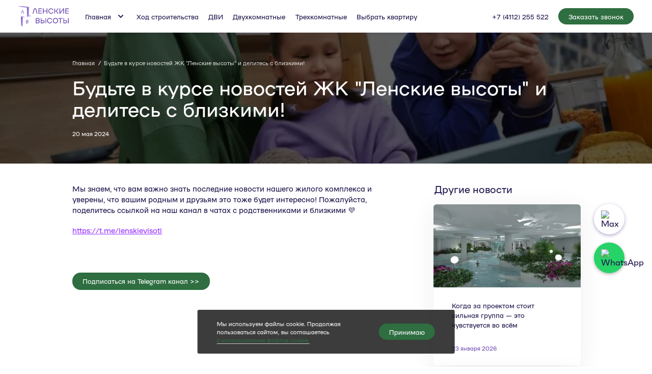

--- FILE ---
content_type: text/html; charset=UTF-8
request_url: https://lenskievisoti.ru/novosti-budte-v-kurse-novostej-zhk-lenskie-vysoty-i-delites-s-blizkimi
body_size: 14255
content:
<!doctype html>
<html lang="ru">
    <head>
        <meta charset="utf-8">
        <meta name="viewport" content="width=device-width, user-scalable=no, initial-scale=1.0, maximum-scale=1.0, minimum-scale=1.0">
        <title>Будьте в курсе новостей ЖК "Ленские высоты" и делитесь с близкими!</title>
<meta name="description" content="Мы знаем, что вам важно знать последние новости нашего жилого комплекса и уверены, что вашим родным и друзьям это тоже будет интересно! Пожалуйста, поделитесь ссылкой на наш канал в чатах с родственниками и близкими. https://t.me/lenskievisoti">
<meta name="keywords" content="ленские высоты, жк ленские высоты">
        <meta property="og:title" content="Будьте в курсе новостей ЖК &quot;Ленские высоты&quot; и делитесь с близкими!">
<meta property="og:description" content="Мы знаем, что вам важно знать последние новости нашего жилого комплекса и уверены, что вашим родным и друзьям это тоже будет интересно! Пожалуйста, поделитесь ссылкой на наш канал в чатах с родственниками и близкими. https://t.me/lenskievisoti">
<meta property="og:image" content="/storage/508f/9423/508f81f5c81bc8a78b9cba1e81f5dacab624e8a7.jpg">

        <meta name="format-detection" content="telephone=no">
        <meta name="format-detection" content="address=no">
        <meta name="theme-color" content="#2e6e40">
        <meta name="msapplication-TileColor" content="#2e6e40">
        <meta name="application-name" content="ЖК Ленские Высоты">
        <link rel="apple-touch-icon-precomposed" sizes="57x57" href="/storage/image/w57/h57/c/2ab00bda3ce5e1aa2679a51dad56948ae4dda6ca.png">
        <link rel="apple-touch-icon-precomposed" sizes="60x60" href="/storage/image/w60/h60/c/2ab00bda3ce5e1aa2679a51dad56948ae4dda6ca.png">
        <link rel="apple-touch-icon-precomposed" sizes="72x72" href="/storage/image/w72/h72/c/2ab00bda3ce5e1aa2679a51dad56948ae4dda6ca.png">
        <link rel="apple-touch-icon-precomposed" sizes="76x76" href="/storage/image/w76/h76/c/2ab00bda3ce5e1aa2679a51dad56948ae4dda6ca.png">
        <link rel="apple-touch-icon-precomposed" sizes="114x114" href="/storage/image/w114/h114/c/2ab00bda3ce5e1aa2679a51dad56948ae4dda6ca.png">
        <link rel="apple-touch-icon-precomposed" sizes="120x120" href="/storage/image/w120/h120/c/2ab00bda3ce5e1aa2679a51dad56948ae4dda6ca.png">
        <link rel="apple-touch-icon-precomposed" sizes="144x144" href="/storage/image/w144/h144/c/2ab00bda3ce5e1aa2679a51dad56948ae4dda6ca.png">
        <link rel="apple-touch-icon-precomposed" sizes="152x152" href="/storage/image/w152/h152/c/2ab00bda3ce5e1aa2679a51dad56948ae4dda6ca.png">
        <link rel="apple-touch-icon" sizes="180x180" href="/storage/image/w180/h180/c/2ab00bda3ce5e1aa2679a51dad56948ae4dda6ca.png">
        <link rel="icon" type="image/png" sizes="192x192" href="/storage/image/w192/h192/c/2ab00bda3ce5e1aa2679a51dad56948ae4dda6ca.png">
        <link rel="icon" type="image/png" sizes="96x96" href="/storage/image/w96/h96/c/2ab00bda3ce5e1aa2679a51dad56948ae4dda6ca.png">
        <link rel="icon" type="image/png" sizes="48x48" href="/storage/image/w48/h48/c/2ab00bda3ce5e1aa2679a51dad56948ae4dda6ca.png">
        <link rel="icon" type="image/png" sizes="32x32" href="/storage/image/w32/h32/c/2ab00bda3ce5e1aa2679a51dad56948ae4dda6ca.png">
        <link rel="icon" type="image/png" sizes="16x16" href="/storage/image/w16/h16/c/2ab00bda3ce5e1aa2679a51dad56948ae4dda6ca.png">
        <meta name="msapplication-TileImage" content="/storage/image/w144/h144/c/2ab00bda3ce5e1aa2679a51dad56948ae4dda6ca.png">
        <meta name="msapplication-square70x70logo" content="/storage/image/w70/h70/c/2ab00bda3ce5e1aa2679a51dad56948ae4dda6ca.png">
        <meta name="msapplication-square150x150logo" content="/storage/image/w150/h150/c/2ab00bda3ce5e1aa2679a51dad56948ae4dda6ca.png">
        <meta name="msapplication-square310x310logo" content="/storage/image/2ab00bda3ce5e1aa2679a51dad56948ae4dda6ca.png">

        <link rel="stylesheet" href="/css/common/styles.css?id=31ef5f12d3d00f61632b889c8bb8a0d3">
                 <style>:root{ --header-logo-height: 41px; }</style> <style>:root{--color-brand-base:#2e6e40;--color-brand-base-rgb:46,110,64;--color-brand-light:#bde886;--color-brand-light-rgb:189,232,134;--color-brand-dark:#704eb4;--color-brand-dark-rgb:112,78,180;--color-brand-text:#22174d;--color-brand-text-rgb:34,23,77;--color-brand-headers:#22174d;--color-brand-headers-rgb:34,23,77;--color-additional-1:#704eb4;--color-additional-1-rgb:112,78,180;--color-additional-2:#435ea8;--color-additional-2-rgb:67,94,168;--color-additional-3:#2e6e40;--color-additional-3-rgb:46,110,64;--color-additional-4:#704eb4;--color-additional-4-rgb:112,78,180;--color-additional-5:#435ea8;--color-additional-5-rgb:67,94,168;}</style>    <style>
                    @font-face {
                font-family: "MultiKelnik";
                src: url(/storage/f797/3257/f797351dbf9c2e3372b3113fcafdb7627d755991.woff) format("woff");
                font-display: swap;
                font-weight:  400 ;
            }
                                @font-face {
                font-family: "MultiKelnik";
                src: url(/storage/f797/3257/f797351dbf9c2e3372b3113fcafdb7627d755991.woff) format("woff");
                font-display: swap;
                font-weight:  700 ;
            }
                            html {font-family: "MultiKelnik", "ptRootUi", sans-serif;}
    </style>
            <script>(function(w,d,s,l,i){w[l]=w[l]||[];w[l].push({'gtm.start':
                    new Date().getTime(),event:'gtm.js'});var f=d.getElementsByTagName(s)[0],
                j=d.createElement(s),dl=l!='dataLayer'?'&l='+l:'';j.async=true;j.src=
                'https://www.googletagmanager.com/gtm.js?id='+i+dl;f.parentNode.insertBefore(j,f);
            })(window,document,'script','dataLayer','GTM-KLDKSDN');</script>
        <script>window.yandexMapKey = '13f7d210-ae1b-4e32-aa7b-8350a5525336';</script>
        <!-- Yandex.Metrika counter -->
<script type="text/javascript" >
   (function(m,e,t,r,i,k,a){m[i]=m[i]||function(){(m[i].a=m[i].a||[]).push(arguments)};
   m[i].l=1*new Date();
   for (var j = 0; j < document.scripts.length; j++) {if (document.scripts[j].src === r) { return; }}
   k=e.createElement(t),a=e.getElementsByTagName(t)[0],k.async=1,k.src=r,a.parentNode.insertBefore(k,a)})
   (window, document, "script", "https://mc.yandex.ru/metrika/tag.js", "ym");

   ym(95375798, "init", {
        clickmap:true,
        trackLinks:true,
        accurateTrackBounce:true,
        webvisor:true,
        ecommerce:"dataLayer"
   });
</script>
<noscript><div><img src="https://mc.yandex.ru/watch/95375798" style="position:absolute; left:-9999px;" alt="" /></div></noscript>
<!-- /Yandex.Metrika counter --><meta name="yandex-verification" content="04a10da9aa0b055e" />
<meta name="yandex-verification" content="4448eb1108d3fa76" /><!-- Top.Mail.Ru counter -->
<script type="text/javascript">
var _tmr = window._tmr || (window._tmr = []);
_tmr.push({id: "3529778", type: "pageView", start: (new Date()).getTime()});
(function (d, w, id) {
  if (d.getElementById(id)) return;
  var ts = d.createElement("script"); ts.type = "text/javascript"; ts.async = true; ts.id = id;
  ts.src = "https://top-fwz1.mail.ru/js/code.js";
  var f = function () {var s = d.getElementsByTagName("script")[0]; s.parentNode.insertBefore(ts, s);};
  if (w.opera == "[object Opera]") { d.addEventListener("DOMContentLoaded", f, false); } else { f(); }
})(document, window, "tmr-code");
</script>
<noscript><div><img src="https://top-fwz1.mail.ru/counter?id=3529778;js=na" style="position:absolute;left:-9999px;" alt="Top.Mail.Ru" /></div></noscript>
<!-- /Top.Mail.Ru counter --><meta name="zen-verification" content="ZOEqNEgjWlWMC65hlJBI48ziv557mStkL5IjDIMyIrxOGOfNXUH1I9qCu3wam0RM" /><script type="text/javascript">
(function (d, w) {
var n = d.getElementsByTagName("script")[0],
s = d.createElement("script");
s.type = "text/javascript";
s.async = true;
s.src = "https://qoopler.ru/index.php?ref="+d.referrer+"&page=" + encodeURIComponent(w.location.href);
n.parentNode.insertBefore(s, n);
})(document, window);
</script>
        </head>
    <body class="j-animation">
            <header class="header j-header">
    <div class="header__container">
        <div class="header__inner j-header__inner">
            <a class="header__logo j-header__drive" href="/">
                                    <img class="header__logo-light" src="/storage/ad49/8254/ad49fdd577526d298342ffa04dc0c45620ee3d0d.svg" width="329" height="135" alt="ЖК Ленские Высоты">
                                                    <img class="header__logo-dark" src="/storage/ad49/8254/ad49fdd577526d298342ffa04dc0c45620ee3d0d.svg" width="329" height="135" alt="ЖК Ленские Высоты">
                            </a>
                            <div class="header__navigation j-header__nav">
        <nav class="navigation j-folding-navigation">
            <ul class="navigation__list">
                                    <li class="navigation__item">
    <ul class="navigation-group j-group-navigation">
        <li class="navigation-group__item j-group-navigation__item j-group-navigation__navigation" data-group="true" data-show="960">
            <div class="navigation-group__grouper j-group-navigation__grouper">
                <div class="navigation-group__grouper-item">
                    Главная
                    <span class="navigation-group__grouper-icon">
                        <svg width="24" height="24" viewBox="0 0 24 24" fill="none" xmlns="http://www.w3.org/2000/svg">
                            <path d="M16 10L12 14L8 10" stroke-width="2" stroke-linecap="round" />
                        </svg>
                    </span>
                </div>
                <nav class="navigation j-group-navigation__navigation">
                    <ul class="navigation__list">
                                                    <li class="navigation__item">
    <a class="navigation__link" href="/#about">
                О проекте
    </a>
</li>
                                                    <li class="navigation__item">
    <a class="navigation__link" href="/#akcii">
                Новости и Акции
    </a>
</li>
                                                    <li class="navigation__item">
    <a class="navigation__link" href="/#barrierfree">
                Преимущества проекта
    </a>
</li>
                                                    <li class="navigation__item">
    <a class="navigation__link" href="/excursion">
                Записаться на экскурсию
    </a>
</li>
                                                    <li class="navigation__item">
    <a class="navigation__link" href="/#otdelka">
                Варианты отделки
    </a>
</li>
                                                    <li class="navigation__item">
    <a class="navigation__link" href="/#location">
                Расположение
    </a>
</li>
                                                    <li class="navigation__item">
    <a class="navigation__link" href="/#commerce">
                Коммерческие помещения
    </a>
</li>
                                                    <li class="navigation__item">
    <a class="navigation__link" href="/#how-buy">
                Как купить
    </a>
</li>
                                                    <li class="navigation__item">
    <a class="navigation__link" href="/#docs">
                Документы
    </a>
</li>
                                                    <li class="navigation__item">
    <a class="navigation__link" href="/#vopros-otvet">
                Вопрос-Ответ
    </a>
</li>
                                                    <li class="navigation__item">
    <a class="navigation__link" href="/rukovodstvo-kompanii">
                Руководство компании
    </a>
</li>
                                                    <li class="navigation__item">
    <a class="navigation__link" href="/#contacts">
                Контакты
    </a>
</li>
                                            </ul>
                </nav>
            </div>
        </li>
    </ul>
</li>
                                    <li class="navigation__item">
    <a class="navigation__link" href="/#progress">
                Ход строительства
    </a>
</li>
                                    <li class="navigation__item">
    <a class="navigation__link" href="/dalnevostochnaya-ipoteka">
                ДВИ
    </a>
</li>
                                    <li class="navigation__item">
    <a class="navigation__link" href="/2-komnatnye-kvartiry">
                Двухкомнатные
    </a>
</li>
                                    <li class="navigation__item">
    <a class="navigation__link" href="/3-komnatnye-kvartiry">
                Трехкомнатные
    </a>
</li>
                                    <li class="navigation__item">
    <a class="navigation__link" href="https://lenskievisoti.ru/3-komnatnye-kvartiry#/catalog/projects/genplans?filter=project:44429&filter=property.status:AVAILABLE&genplanId=1206">
                Выбрать квартиру
    </a>
</li>
                            </ul>
        </nav>
    </div>
            
            <div class="header__lead j-header__drive">
                <div class="header__phone">
                    <a href="tel:+74112255522" class="phone"><span class="phone__number">+7 (4112) 255 522</span></a>
                </div>
                                    <button type="button" class="button header__callback-button j-popup-callback" data-callback="true" data-href="zakazat-zvonok" aria-label="Заказать звонок">
    <span>Заказать звонок</span>
</button>
<button type="button" class="button-circle header__mobile-phone j-popup-callback" data-callback="true" data-href="zakazat-zvonok" aria-label="Заказать звонок">
    <svg width="14" height="14" viewBox="0 0 14 14">
        <path id="rrb6a" d="M11.748 0h.298c.996.402 1.693 1.91 1.892 2.916.498 3.318-2.09 6.234-4.58 8.145-2.09 1.709-6.272 4.524-8.661 1.81-.398-.202-.697-.704-.697-1.207.1-.804.796-1.408 1.394-1.81.398-.302 1.394-1.207 1.99-1.207.499 0 .897.604 1.196.905l.497.503c.1.1 1.295-.704 1.494-.804a7.53 7.53 0 0 0 1.394-1.106c.398-.403.796-.905 1.095-1.307.1-.202.896-1.408.896-1.509 0 0-.697-.704-.896-1.005-.399-.604-.697-1.106-.299-1.81.2-.302.398-.503.597-.805.399-.402.797-.804 1.295-1.106.298-.2.696-.502 1.095-.603z" />
    </svg>
</button>
                
                                    <button class="header__burger j-burger" aria-label="Открыть меню"><span class="header__burger-line"></span></button>
                            </div>

                            <div class="header__mobile-menu">
        <nav class="navigation-mobile j-navigation-mobile">
            <ul class="navigation-mobile__list">
                                    <li class="navigation-mobile__list-item">
    <ul class="navigation-mobile__list navigation-mobile__list_theme_nested j-navigation-mobile__menu">
        <li class="navigation-mobile__list-item">
            <button class="navigation-mobile__button j-navigation-mobile__menu-forward">
                                Главная
                <svg class="navigation-mobile__list-arrow" width="24" height="24" viewBox="0 0 24 24" fill="none" xmlns="http://www.w3.org/2000/svg">
                    <path fill-rule="evenodd" clip-rule="evenodd" d="M9.29298 16.7071C8.90246 16.3166 8.90246 15.6834 9.29298 15.2929L12.5859 12L9.29298 8.70711C8.90246 8.31658 8.90246 7.68342 9.29298 7.29289C9.68351 6.90237 10.3167 6.90237 10.7072 7.29289L15.4143 12L10.7072 16.7071C10.3167 17.0976 9.68351 17.0976 9.29298 16.7071Z" />
                </svg>
            </button>
        </li>
        <li class="navigation-mobile navigation-mobile__list-nested j-navigation-mobile__menu">
            <button class="navigation-mobile__button navigation-mobile__button-back j-navigation-mobile__menu-back">
                <svg width="24" height="24" viewBox="0 0 24 24" fill="none" xmlns="http://www.w3.org/2000/svg">
                    <path fill-rule="evenodd" clip-rule="evenodd" d="M14.707 16.7071C15.0975 16.3166 15.0975 15.6834 14.707 15.2929L11.4141 12L14.707 8.70711C15.0975 8.31658 15.0975 7.68342 14.707 7.29289C14.3165 6.90237 13.6833 6.90237 13.2928 7.29289L8.5857 12L13.2928 16.7071C13.6833 17.0976 14.3165 17.0976 14.707 16.7071Z" />
                </svg>
                Назад
            </button>

            <ul class="navigation-mobile__list j-navigation-mobile__menu">
                                    <li class="navigation-mobile__list-item ">
    <a class="navigation-mobile__link" href="/#about">
                О проекте
    </a>
</li>
                                    <li class="navigation-mobile__list-item ">
    <a class="navigation-mobile__link" href="/#akcii">
                Новости и Акции
    </a>
</li>
                                    <li class="navigation-mobile__list-item ">
    <a class="navigation-mobile__link" href="/#barrierfree">
                Преимущества проекта
    </a>
</li>
                                    <li class="navigation-mobile__list-item ">
    <a class="navigation-mobile__link" href="/excursion">
                Записаться на экскурсию
    </a>
</li>
                                    <li class="navigation-mobile__list-item ">
    <a class="navigation-mobile__link" href="/#otdelka">
                Варианты отделки
    </a>
</li>
                                    <li class="navigation-mobile__list-item ">
    <a class="navigation-mobile__link" href="/#location">
                Расположение
    </a>
</li>
                                    <li class="navigation-mobile__list-item ">
    <a class="navigation-mobile__link" href="/#commerce">
                Коммерческие помещения
    </a>
</li>
                                    <li class="navigation-mobile__list-item ">
    <a class="navigation-mobile__link" href="/#how-buy">
                Как купить
    </a>
</li>
                                    <li class="navigation-mobile__list-item ">
    <a class="navigation-mobile__link" href="/#docs">
                Документы
    </a>
</li>
                                    <li class="navigation-mobile__list-item ">
    <a class="navigation-mobile__link" href="/#vopros-otvet">
                Вопрос-Ответ
    </a>
</li>
                                    <li class="navigation-mobile__list-item ">
    <a class="navigation-mobile__link" href="/rukovodstvo-kompanii">
                Руководство компании
    </a>
</li>
                                    <li class="navigation-mobile__list-item ">
    <a class="navigation-mobile__link" href="/#contacts">
                Контакты
    </a>
</li>
                            </ul>
        </li>
    </ul>
</li>
                                    <li class="navigation-mobile__list-item ">
    <a class="navigation-mobile__link" href="/#progress">
                Ход строительства
    </a>
</li>
                                    <li class="navigation-mobile__list-item ">
    <a class="navigation-mobile__link" href="/dalnevostochnaya-ipoteka">
                ДВИ
    </a>
</li>
                                    <li class="navigation-mobile__list-item ">
    <a class="navigation-mobile__link" href="/2-komnatnye-kvartiry">
                Двухкомнатные
    </a>
</li>
                                    <li class="navigation-mobile__list-item ">
    <a class="navigation-mobile__link" href="/3-komnatnye-kvartiry">
                Трехкомнатные
    </a>
</li>
                                    <li class="navigation-mobile__list-item ">
    <a class="navigation-mobile__link" href="https://lenskievisoti.ru/3-komnatnye-kvartiry#/catalog/projects/genplans?filter=project:44429&filter=property.status:AVAILABLE&genplanId=1206">
                Выбрать квартиру
    </a>
</li>
                            </ul>
                            <div class="navigation-mobile__phone">
                    <a href="tel:+74112255522" class="phone"><span class="phone__number">+7 (4112) 255 522</span></a>
                </div>
                    </nav>
    </div>
                    </div>
    </div>
</header>

    <main class="grid__main j-theme-main " data-theme="default"><section class="page-header">
            <div class="page-header__background"><picture style="background-image:url('/storage/image/w100/b/508f81f5c81bc8a78b9cba1e81f5dacab624e8a7.jpg');"><source loading="lazy" media="(min-width:320px)" type="image/webp" data-srcset="/storage/image/w669/508f81f5c81bc8a78b9cba1e81f5dacab624e8a7.webp"><img alt="" loading="lazy" data-src="/storage/image/508f81f5c81bc8a78b9cba1e81f5dacab624e8a7.jpg" decoding="async" width="800" height="533"></picture></div>
        <div class="page-header__wrap">
        <div class="page-header__content">
            <div class="page-header__breadcrumbs">
                <ul class="breadcrumbs">
                    <li class="breadcrumb__item breadcrumb__item_show_mobile">
                        <button class="breadcrumb__back-btn" onclick="history.back();">
                            <span class="breadcrumb__back-btn-icon">
                                <svg width="16" height="16" viewBox="0 0 16 16" fill="none" xmlns="http://www.w3.org/2000/svg">
                                    <g opacity="0.8">
                                        <path opacity="0.8" fill-rule="evenodd" clip-rule="evenodd" d="M7.35355 4.64645C7.54882 4.84171 7.54882 5.15829 7.35355 5.35355L5.20711 7.5H12.5C12.7761 7.5 13 7.72386 13 8C13 8.27614 12.7761 8.5 12.5 8.5H5.20711L7.35355 10.6464C7.54882 10.8417 7.54882 11.1583 7.35355 11.3536C7.15829 11.5488 6.84171 11.5488 6.64645 11.3536L3.64665 8.35375C3.64658 8.35369 3.64651 8.35362 3.64645 8.35355C3.64574 8.35285 3.64503 8.35214 3.64433 8.35143C3.59744 8.30398 3.56198 8.24949 3.53794 8.19139C3.51349 8.13244 3.5 8.06779 3.5 8C3.5 7.86301 3.55509 7.73888 3.64433 7.64857C3.64503 7.64786 3.64574 7.64715 3.64645 7.64645C3.64651 7.64638 3.64658 7.64631 3.64665 7.64625L6.64645 4.64645C6.84171 4.45118 7.15829 4.45118 7.35355 4.64645Z" fill="white" />
                                    </g>
                                </svg>
                            </span>
                            <span class="breadcrumb__back-btn-text">Назад</span>
                        </button>
                    </li>
                                                                        <li class="breadcrumb__item">
                                                                    <a class="breadcrumb" href="/">Главная</a>
                                    <span class="breadcrumb__delimiter">/</span>
                                                            </li>
                                                    <li class="breadcrumb__item">
                                                                    <span class="breadcrumb">Будьте в курсе новостей ЖК &quot;Ленские высоты&quot; и делитесь с близкими!</span>
                                                            </li>
                                                            </ul>
            </div>
            <div class="page-header__title"><h1>Будьте в курсе новостей ЖК &quot;Ленские высоты&quot; и делитесь с близкими!</h1></div>
            <div class="page-header__footnote">20 мая 2024</div>
        </div>
    </div>
</section>

<div class="section section_theme_media">
    <div class="grid grid_side_laptop">
        <div class="grid__common">
            <div class="grid__wrapper">
                <div class="grid__row">
                    <article class="grid__content">
                        <div class="grid__content-section"><p>Мы знаем, что вам важно знать последние новости нашего жилого комплекса и уверены, что вашим родным и друзьям это тоже будет интересно! Пожалуйста, поделитесь ссылкой на наш канал в чатах с родственниками и близкими 💜 </p><p><strong style="color: rgb(153, 51, 255);"><u>https://t.me/lenskievisoti</u></strong></p><p><br></p></div>
                                                    <div class="grid__content-section">
                                <a href="https://t.me/lenskievisoti" target="_blank" class="button">Подписаться на Telegram канал &gt;&gt;</a>
                            </div>
                                                                    </article>
                    <aside class="grid__factoid">
     <h5>Другие новости</h5>     <div class="factoid-cards">
                    <a href="/novosti-kogda-za-proektom-stoit-silnaya-gruppa" class="factoid-card">
                                    <div class="factoid-card__image">
                                                    <picture style="background-image:url('/storage/image/w100/b/a94255b5fb091f1a6b4624870745cc94e06c1bc0.jpg');"><source loading="lazy" media="(min-width:1280px)" type="image/webp" data-srcset="/storage/image/w361/a94255b5fb091f1a6b4624870745cc94e06c1bc0.webp, /storage/image/w542/a94255b5fb091f1a6b4624870745cc94e06c1bc0.webp 1.5x, /storage/image/w722/a94255b5fb091f1a6b4624870745cc94e06c1bc0.webp 2x"><source loading="lazy" media="(min-width:960px)" type="image/webp" data-srcset="/storage/image/w521/a94255b5fb091f1a6b4624870745cc94e06c1bc0.webp, /storage/image/w782/a94255b5fb091f1a6b4624870745cc94e06c1bc0.webp 1.5x, /storage/image/w1042/a94255b5fb091f1a6b4624870745cc94e06c1bc0.webp 2x"><source loading="lazy" media="(min-width:670px)" type="image/webp" data-srcset="/storage/image/w391/a94255b5fb091f1a6b4624870745cc94e06c1bc0.webp, /storage/image/w587/a94255b5fb091f1a6b4624870745cc94e06c1bc0.webp 1.5x, /storage/image/w782/a94255b5fb091f1a6b4624870745cc94e06c1bc0.webp 2x"><source loading="lazy" media="(min-width:320px)" type="image/webp" data-srcset="/storage/image/w545/a94255b5fb091f1a6b4624870745cc94e06c1bc0.webp, /storage/image/w818/a94255b5fb091f1a6b4624870745cc94e06c1bc0.webp 1.5x, /storage/image/w1090/a94255b5fb091f1a6b4624870745cc94e06c1bc0.webp 2x"><img alt="" loading="lazy" data-src="/storage/image/a94255b5fb091f1a6b4624870745cc94e06c1bc0.jpg" decoding="async" width="1280" height="960"></picture>
                                            </div>
                                <div class="factoid-card__content">
                    <p class="factoid-card__announcement">Когда за проектом стоит сильная группа — это чувствуется во всём</p>
                                            <div class="factoid-card__footer">
                            <time class="factoid-card__comment">23 января 2026</time>
                        </div>
                                    </div>
            </a>
                    <a href="/novosti-hod-stroitelstva-yanvar-2026" class="factoid-card">
                                    <div class="factoid-card__image">
                                                    <picture style="background-image:url('/storage/image/w100/b/ea843d665c6b8765f4ced897fe6e7bd880c52e48.jpg');"><source loading="lazy" media="(min-width:1280px)" type="image/webp" data-srcset="/storage/image/w361/ea843d665c6b8765f4ced897fe6e7bd880c52e48.webp, /storage/image/w542/ea843d665c6b8765f4ced897fe6e7bd880c52e48.webp 1.5x, /storage/image/w722/ea843d665c6b8765f4ced897fe6e7bd880c52e48.webp 2x"><source loading="lazy" media="(min-width:960px)" type="image/webp" data-srcset="/storage/image/w521/ea843d665c6b8765f4ced897fe6e7bd880c52e48.webp, /storage/image/w782/ea843d665c6b8765f4ced897fe6e7bd880c52e48.webp 1.5x, /storage/image/w1042/ea843d665c6b8765f4ced897fe6e7bd880c52e48.webp 2x"><source loading="lazy" media="(min-width:670px)" type="image/webp" data-srcset="/storage/image/w391/ea843d665c6b8765f4ced897fe6e7bd880c52e48.webp, /storage/image/w587/ea843d665c6b8765f4ced897fe6e7bd880c52e48.webp 1.5x, /storage/image/w782/ea843d665c6b8765f4ced897fe6e7bd880c52e48.webp 2x"><source loading="lazy" media="(min-width:320px)" type="image/webp" data-srcset="/storage/image/w545/ea843d665c6b8765f4ced897fe6e7bd880c52e48.webp, /storage/image/w818/ea843d665c6b8765f4ced897fe6e7bd880c52e48.webp 1.5x, /storage/image/w1090/ea843d665c6b8765f4ced897fe6e7bd880c52e48.webp 2x"><img alt="" loading="lazy" data-src="/storage/image/ea843d665c6b8765f4ced897fe6e7bd880c52e48.jpg" decoding="async" width="1280" height="960"></picture>
                                            </div>
                                <div class="factoid-card__content">
                    <p class="factoid-card__announcement">Ход строительства Январь 2026</p>
                                            <div class="factoid-card__footer">
                            <time class="factoid-card__comment">16 января 2026</time>
                        </div>
                                    </div>
            </a>
                    <a href="/novosti-s-novym-godom-i-rozhdestvom-2026" class="factoid-card">
                                    <div class="factoid-card__image">
                                                    <picture style="background-image:url('/storage/image/w100/b/95daf0ea08f15039e3d8b0b504a2aa3048a5fe94.jpg');"><source loading="lazy" media="(min-width:1280px)" type="image/webp" data-srcset="/storage/image/w361/95daf0ea08f15039e3d8b0b504a2aa3048a5fe94.webp, /storage/image/w542/95daf0ea08f15039e3d8b0b504a2aa3048a5fe94.webp 1.5x, /storage/image/w722/95daf0ea08f15039e3d8b0b504a2aa3048a5fe94.webp 2x"><source loading="lazy" media="(min-width:960px)" type="image/webp" data-srcset="/storage/image/w521/95daf0ea08f15039e3d8b0b504a2aa3048a5fe94.webp, /storage/image/w782/95daf0ea08f15039e3d8b0b504a2aa3048a5fe94.webp 1.5x, /storage/image/w1042/95daf0ea08f15039e3d8b0b504a2aa3048a5fe94.webp 2x"><source loading="lazy" media="(min-width:670px)" type="image/webp" data-srcset="/storage/image/w391/95daf0ea08f15039e3d8b0b504a2aa3048a5fe94.webp, /storage/image/w587/95daf0ea08f15039e3d8b0b504a2aa3048a5fe94.webp 1.5x, /storage/image/w782/95daf0ea08f15039e3d8b0b504a2aa3048a5fe94.webp 2x"><source loading="lazy" media="(min-width:320px)" type="image/webp" data-srcset="/storage/image/w545/95daf0ea08f15039e3d8b0b504a2aa3048a5fe94.webp, /storage/image/w818/95daf0ea08f15039e3d8b0b504a2aa3048a5fe94.webp 1.5x, /storage/image/w1090/95daf0ea08f15039e3d8b0b504a2aa3048a5fe94.webp 2x"><img alt="" loading="lazy" data-src="/storage/image/95daf0ea08f15039e3d8b0b504a2aa3048a5fe94.jpg" decoding="async" width="1795" height="1205"></picture>
                                            </div>
                                <div class="factoid-card__content">
                    <p class="factoid-card__announcement">С Новым годом и Рождеством 2026!</p>
                                            <div class="factoid-card__footer">
                            <time class="factoid-card__comment">30 декабря 2025</time>
                        </div>
                                    </div>
            </a>
                    <a href="/novosti-teplo-dlya-serdca" class="factoid-card">
                                    <div class="factoid-card__image">
                                                    <picture style="background-image:url('/storage/image/w100/b/e89f6b3b488acba70f43b104c30655e8139a91c9.jpg');"><source loading="lazy" media="(min-width:1280px)" type="image/webp" data-srcset="/storage/image/w361/e89f6b3b488acba70f43b104c30655e8139a91c9.webp, /storage/image/w542/e89f6b3b488acba70f43b104c30655e8139a91c9.webp 1.5x, /storage/image/w722/e89f6b3b488acba70f43b104c30655e8139a91c9.webp 2x"><source loading="lazy" media="(min-width:960px)" type="image/webp" data-srcset="/storage/image/w521/e89f6b3b488acba70f43b104c30655e8139a91c9.webp, /storage/image/w782/e89f6b3b488acba70f43b104c30655e8139a91c9.webp 1.5x, /storage/image/w1042/e89f6b3b488acba70f43b104c30655e8139a91c9.webp 2x"><source loading="lazy" media="(min-width:670px)" type="image/webp" data-srcset="/storage/image/w391/e89f6b3b488acba70f43b104c30655e8139a91c9.webp, /storage/image/w587/e89f6b3b488acba70f43b104c30655e8139a91c9.webp 1.5x, /storage/image/w782/e89f6b3b488acba70f43b104c30655e8139a91c9.webp 2x"><source loading="lazy" media="(min-width:320px)" type="image/webp" data-srcset="/storage/image/w545/e89f6b3b488acba70f43b104c30655e8139a91c9.webp, /storage/image/w818/e89f6b3b488acba70f43b104c30655e8139a91c9.webp 1.5x, /storage/image/w1090/e89f6b3b488acba70f43b104c30655e8139a91c9.webp 2x"><img alt="" loading="lazy" data-src="/storage/image/e89f6b3b488acba70f43b104c30655e8139a91c9.jpg" decoding="async" width="1440" height="960"></picture>
                                            </div>
                                <div class="factoid-card__content">
                    <p class="factoid-card__announcement">Тепло для сердца</p>
                                            <div class="factoid-card__footer">
                            <time class="factoid-card__comment">29 декабря 2025</time>
                        </div>
                                    </div>
            </a>
            </div>
</aside>
                </div>
            </div>
        </div>
    </div>
</div>
</main>
    <footer class="footer">
    <div class="footer__container">
        <div class="footer__inner">
            <div class="footer__developer">
                                                        <img src="/storage/8f13/1037/8f131b9dd9fb9e67d6ab596eb3840143110e59d1.svg" width="331" height="135" alt="logo">
                                                    <p class="footer__developer-copyright">© ООО Специализированный застройщик Речной порт «Якутск», 2025</p>
            </div>
            <div class="footer__info" data-nosnippet>
                <!--noindex-->
                                    <div class="footer__info-links">
                        <a href="/policy/" class="footer__info-link">Правила обработки персональных данных</a>
                    </div>
                                <div class="footer__info-disclaimer"><p style="text-align: justify;"><span style="color: black; font-size: 10px;">Обращаем Ваше внимание, что данный сайт и представленные на нем информация и материалы носят исключительно ознакомительный характер и, ни при каких обстоятельствах, не являются офертой или публичной офертой, определяемой положениями ст. 435, п. 2 статьи 437 Гражданского кодекса Российской Федерации. Застройщик оставляет за собой право вносить изменения в проект в соответствии с действующим законодательством. Всю информацию об условиях продаж, порядке заключения договоров, точных характеристиках объектов и т. п. Вы можете узнать у специалистов Отдела продаж с помощью специальной связи или по телефонам. </span></p><p style="text-align: justify;"><span style="color: black; font-size: 10px;">Все материалы данного сайта, включая, но не ограничиваясь, товарный знак «ЛЕНСКИЕ ВЫСОТЫ», фотографии, архитектурные и иные визуализации, дизайнерские решения, являются объектами авторских прав. Запрещается копирование, распространение (в том числе путем копирования на другие сайты и ресурсы в Интернете) или любое иное использование информации и/или объектов без предварительного письменного согласия/разрешения правообладателя.</span></p><p><br></p><p style="text-align: justify;"><span style="font-size: 10px;">Диапазоны значений полной стоимости кредита: от 0,425% до 2,296%.</span></p><p><span style="font-size: 10px;">Застройщик ООО СЗ РП «Якутск». Строительство осуществляется в соответствии с Федеральным законом № 214-ФЗ. Разрешение на строительство №14-36-804-2023-МВР от 20.10.2023 г., №14-36-806-2023-МВР от 24.10.2023г. Проектные декларации размещены на сайте наш.дом.рф и lenskievisoti.ru. Полная стоимость кредита (займа) от 0,425% до 2,296%. Максимальная сумма кредита до 9 000 000 млн. р. Ипотека от 2%, первоначальный взнос до 20,01%, срок кредита до 20 лет. АО «Банк ДОМ.РФ», универсальная лицензия Банка России № 2312 от 19.12.2018. Изучите все условия кредита (займа) - на сайте https://domrfbank.ru/.&nbsp;Оценивайте свои финансовые возможности и риски. Не является публичной офертой. </span><a href="https://lenskievisoti.ru/diskleymer" rel="noopener noreferrer" target="_blank" style="font-size: 10px;"><u>Подробнее &gt;&gt;</u></a></p><p><br></p><p><span style="font-size: 10px;"><span class="ql-cursor">﻿</span>ООО Специализированный застройщик Речной порт «Якутск»</span></p><p><span style="font-size: 10px;">ИНН 1435130166</span></p><p><span style="font-size: 10px;">ОГРН 1021401050945</span></p></div>
                <!--/noindex-->
            </div>
            <div class="footer__author">
                <a href="https://multi.kelnik.ru/" target="_blank" class="footer__author-logo">
                    <svg width="72" height="20" viewBox="0 0 72 20" fill="none" xmlns="http://www.w3.org/2000/svg" role="img" aria-label="multi.kelnik.ru">
                        <path fill-rule="evenodd" clip-rule="evenodd" d="M3.17477 19.6041C3.27787 19.6041 3.36313 19.5237 3.36313 19.4207V0.498299C3.36313 0.395306 3.27787 0.31193 3.17477 0.31193L0.519874 0.317815C0.416771 0.317815 0.333496 0.401191 0.333496 0.503204V19.4217C0.333496 19.5256 0.416771 19.6041 0.519874 19.6041H3.17477ZM11.5374 5.52788C9.80824 7.47462 8.11387 9.38213 7.60034 9.95754C8.13707 10.5435 10.335 12.9505 12.3721 15.1813L12.3739 15.1834C14.3057 17.299 16.0924 19.2555 16.1797 19.3496C16.258 19.4339 16.1668 19.6046 16.0677 19.6046H12.5998C12.5076 19.6046 12.4204 19.5369 12.3391 19.4398L5.08027 11.2062V8.71475L12.3391 0.480157C12.4204 0.383049 12.5076 0.316348 12.5998 0.316348H15.8258C15.9289 0.316348 16.0181 0.482119 15.9437 0.572361C15.8431 0.680558 13.6639 3.13388 11.5374 5.52788ZM27.6351 7.00318C26.4703 5.71625 24.9356 5.11104 22.9113 5.11104C20.8284 5.11104 19.2769 5.72704 18.1001 7.04928C16.9194 8.37643 16.3166 10.2068 16.3166 12.5364C16.3166 14.8895 16.9194 16.7425 18.0793 18.0882C19.2541 19.434 20.7858 20 22.8359 20C24.4608 20 25.8249 19.6616 26.9848 18.7592C28.1219 17.8823 28.8278 16.7405 29.1212 15.3251L29.1252 15.329C29.1263 15.3253 29.1256 15.3218 29.1251 15.3191L29.1248 15.3178C29.1246 15.3167 29.1245 15.3158 29.1247 15.3151L29.1252 15.3143C29.1371 15.1926 29.0112 15.1926 29.0112 15.1926H26.3801C26.1937 15.9175 25.8219 16.5845 25.2687 16.9926C24.7116 17.3957 23.8303 17.6419 23.0233 17.6419C21.8832 17.6419 20.8611 17.2466 20.2346 16.5384C19.607 15.8332 19.1391 14.7208 19.1678 13.4006H29.026C29.2303 13.4006 29.3155 13.2789 29.3284 13.1151C29.3611 12.6747 29.3631 12.5521 29.3631 12.3588C29.3631 10.0891 28.7871 8.30188 27.6351 7.00318ZM20.2772 8.43528C19.6894 9.06403 19.27 10.0508 19.1738 11.224H26.51C26.5031 10.0734 26.1343 9.09542 25.5513 8.45293C24.9615 7.82516 23.9086 7.46419 22.836 7.46419C21.8119 7.46419 20.8612 7.82516 20.2772 8.43528ZM34.7365 19.4207C34.7365 19.5237 34.6512 19.6041 34.5481 19.6041H32.0766C31.9695 19.6041 31.8873 19.5237 31.8873 19.4207V0.498305C31.8873 0.401197 31.9695 0.317821 32.0766 0.317821H34.5481C34.6512 0.317821 34.7365 0.401197 34.7365 0.498305V19.4207ZM61.4815 19.6041C61.5846 19.6041 61.6669 19.5237 61.6669 19.4207V0.509095C61.6669 0.401197 61.5846 0.317821 61.4815 0.317821H59.0071C58.902 0.317821 58.8197 0.401197 58.8197 0.509095V19.4207C58.8197 19.5237 58.902 19.6041 59.0071 19.6041H61.4815ZM65.431 12.3591C66.2485 11.4045 67.8502 9.49743 69.1317 7.97154C70.1362 6.77545 70.9441 5.81356 71.0234 5.72822C71.1007 5.64681 71.0085 5.47123 70.9094 5.47123H68.1573C68.0661 5.47123 67.9789 5.53989 67.8956 5.63602L63.3858 11.1114V13.6058L68.1355 19.4342C68.2158 19.5343 68.304 19.6 68.3933 19.6H71.3832C71.4854 19.6 71.5756 19.4293 71.4973 19.3459C71.3198 19.1527 69.0922 16.7181 65.431 12.3591ZM55.8226 19.6041C55.9266 19.6041 56.0089 19.5237 56.0089 19.4207V5.66956C56.0089 5.56657 55.9266 5.48221 55.8226 5.48221H53.3491C53.246 5.48221 53.1607 5.56657 53.1607 5.66956V19.4207C53.1607 19.5237 53.246 19.6041 53.3491 19.6041H55.8226ZM56.0089 3.01183C56.0089 3.11482 55.9266 3.19624 55.8226 3.19624H53.3491C53.246 3.19624 53.1607 3.11482 53.1607 3.01183V0.508591C53.1607 0.401674 53.246 0.318298 53.3491 0.318298H55.8226C55.9266 0.318298 56.0089 0.401674 56.0089 0.508591V3.01183ZM37.5456 11.5296C37.5456 5.10869 42.3042 5.10869 44.0252 5.10869C45.781 5.10869 50.3512 5.10869 50.3512 11.5296V19.4209C50.3512 19.5239 50.2659 19.6043 50.1628 19.6043H47.6804C47.5793 19.6043 47.495 19.5239 47.495 19.4209V11.2196C47.495 7.57759 44.9085 7.55405 43.9499 7.55405L43.9283 7.55405C42.9304 7.55385 40.4028 7.55334 40.4028 11.2216L40.4067 19.4209C40.4067 19.5239 40.3234 19.6043 40.2203 19.6043H37.732C37.6289 19.6043 37.5456 19.5239 37.5456 19.4209V11.5296Z" fill="#0B1739" />
                    </svg>
                </a>
            </div>
        </div>
    </div>
</footer>

         <template id="zakazat-zvonok">
        <div class="form">
            <div id="zakazat-zvonok-form" class="form j-form">
                <form action="/api/form/submit/1" method="post" class="form__form" data-validate="" data-validate-check="key" data-validate-check="submit">
                    <input type="hidden" name="_token" value="jXQ6OkK0pUyxRVb2K3Lbz6oVfORGTH7rAHuPH5Z5">                    <div style="display: none">
                        <input name="zakazat-zvonok[9fe99539087916fd2b6fb1d716486089]" type="text">
                    </div>
                    <div class="form__title">Заказать звонок</div>
                    <div class="form__caption"><p>Менеджер свяжется с вами по телефону или в чате. Выберите, пожалуйста, удобный формат связи для вас.</p></div>

                    <div class="form__input">
    <label for="id-de41eab17ec0b936e0f5a0b66c240ac7" class="input__label">Телефон</label>
    <div class="input">
        <input type="text" class="input__input" name="zakazat-zvonok[field1]" id="id-de41eab17ec0b936e0f5a0b66c240ac7" aria-label="Телефон" placeholder="Телефон для связи" data-validate-required="true" data-validate-name="field1" data-validate-mask="+ 7 (999) 999-99-99" data-validate-mask-msg="Номер телефона должен состоять из 10 цифр" data-validate-required-msg="Укажите номер телефона">
        <div class="input__error">
            <div class="input__error-text" data-validate-error="field1"></div>
        </div>
    </div>
</div>
<div class="form__input">
    <label for="id-be66ec6c8f3198a3dacdc0da5aa602b9" class="input__label">Ваше имя</label>
    <div class="input">
        <input type="text" class="input__input" name="zakazat-zvonok[field2]" id="id-be66ec6c8f3198a3dacdc0da5aa602b9" aria-label="Ваше имя" placeholder="Ваше имя" data-validate-name="field2" data-validate-required-ms="Укажите номер телефона">
        <div class="input__error">
            <div class="input__error-text" data-validate-error="field2"></div>
        </div>
    </div>
</div>
<div class="form__input">
    <label for="id-715c6c6a2c15a2bb61fe0d50c05dcaed" class="input__label">Удобный формат связи для вас</label>
    <div class="input">
        <textarea class="input__input" name="zakazat-zvonok[field18]" id="id-715c6c6a2c15a2bb61fe0d50c05dcaed" aria-label="Удобный формат связи для вас" placeholder="WhatsApp, Telegram, Max, Сообщение, Звонок" data-validate-name="field18" data-validate-required-ms="Заполните поле" data-validate-max="100" data-validate-max-msg="Максимальное количество - $ символов"></textarea>
        <div class="input__error">
            <div class="input__error-text" data-validate-error="field18"></div>
        </div>
    </div>
</div>


                    <div class="form__submit">
                        <button type="submit" class="button button_width_block button_size_mega j-form-submit" aria-label="Заказать звонок">
                            <span>Заказать звонок</span>
                        </button>
                    </div>
                                            <div class="form__agreement">
                            <div class="checkbox">
                                <input class="checkbox__input" id="checkbox-agreement" type="checkbox" name="agreement" value="" required id="agreement" data-validate-required="true" data-validate-name="agreement" data-validate-required-msg="Для продолжения необходимо согласие с политикой конфиденциальности">
                                <label class="checkbox__label" for="checkbox-agreement">
                                    <span class="checkbox__icon checkbox__icon_type_checkbox">
                                        <svg width="14" height="11" viewBox="0 0 14 11" fill="none" xmlns="http://www.w3.org/2000/svg">
                                            <path d="M1 5L5 9L13 1" stroke="white" stroke-width="2" stroke-linecap="round" />
                                        </svg>
                                    </span>

                                    <span class="checkbox__text">
                                        Нажимая кнопку, вы даёте своё <a href="/soglasie" class="link"><span class="link__text">Согласие на обработку персональных данных</span></a> и соглашаетесь с <a href="/policy" class="link"><span class="link__text">политикой конфиденциальности</span></a>
                                    </span>
                                </label>
                                <div class="checkbox__error">
                                    <div class="checkbox__error-text " data-validate-error="agreement"></div>
                                </div>
                            </div>
                        </div>
                                    </form>
                <div class="form__response j-form-success">
                    <div class="form__response-heading">Заявка успешно отправлена.</div>
                    <div class="form__response-message"><p>Менеджер перезвонит вам, как только получит заявку.</p></div>
                </div>
                <div class="form__response j-form-error">
                    <div class="form__response-heading">Упс. К сожалению, заявка не отправилась. Повторите, пожалуйста, отправку заявки.</div>
                    <div class="form__response-message"><p>Попробуйте заполнить форму позднее.</p></div>
                </div>
            </div>
        </div>
    </template>         <div class="cookies-notice j-cookies-notice" data-timer="30">
    <div class="cookies-notice__text">
        <p>Мы&nbsp;используем файлы cookie. Продолжая пользоваться сайтом, вы соглашаетесь&nbsp;</p>
                    <button class="j-popup" data-no-hash="true" data-href="cookies" data-modify="content">с использование файлов cookie.</button>
            </div>
    <div class="cookies-notice__button">
        <button type="button" class="button button_theme_color j-cookies-notice__button" aria-label="Принимаю">
            <span>Принимаю</span>
        </button>
    </div>
</div>
<template id="cookies"><h2>О&nbsp;файлах Cookie</h2><p>Файл cookie представляет собой небольшой файл, обычно состоящий из&nbsp;букв и&nbsp;цифр. Когда вы&nbsp;посещаете сайт, файл сохраняется на&nbsp;вашем компьютере, планшетном&nbsp;ПК, телефоне или другом устройстве. Cookies помогают нам повысить эффективность работы сайта и&nbsp;получить аналитические данные.</p><h3>Типы файлов cookie</h3><h4>Строго необходимые файлы cookie.</h4><p>Эти файлы cookie необходимы, чтобы сайт работал корректно, они позволят Вам передвигаться по&nbsp;нашему сайту и&nbsp;использовать его возможности. Эти файлы не&nbsp;идентифицируют вас как личность. Если вы&nbsp;не&nbsp;согласны использовать данный тип файлов, это может оказать влияние на&nbsp;производительность веб-сайта, или его компонентов.</p><h4>Файлы cookie, относящиеся к&nbsp;производительности, эффективности и&nbsp;аналитике.</h4><p>Эти файлы помогают нам понять, как посетители взаимодействуют с&nbsp;нашим сайтом, предоставляя информацию о&nbsp;тех областях, которые они посетили и&nbsp;количестве времени, которое они провели на&nbsp;сайте, так&nbsp;же они показывают проблемы в&nbsp;работе интернет-ресурса, например, сообщения об&nbsp;ошибках. Это поможет нам улучшить работу сайта.</p><p>Файлы cookie, относящиеся к&nbsp;аналитике, также помогают нам измерять эффективность рекламных кампаний и&nbsp;оптимизировать содержание сайтов для тех, кого заинтересовала наша реклама. Данный тип файлов cookies не&nbsp;может быть использован для вашей идентификации. Вся информация, которая собирается и&nbsp;анализируется, анонимна.</p><p>Функциональные файлы cookie. Эти файлы cookie служат для того, чтобы опознавать пользователей, возвращающихся на&nbsp;наш сайт. Они позволяют нам индивидуально подбирать содержание сайта для вас, приветствовать вас по&nbsp;имени и&nbsp;запоминать ваши предпочтения. Если вы&nbsp;блокируете этот тип файлов, то&nbsp;это может повлиять на&nbsp;производительность и&nbsp;функциональность веб-сайта и&nbsp;может ограничить доступ к&nbsp;контенту на&nbsp;сайте.</p><h4>Рекламные файлы cookie.</h4><p>В&nbsp;эти файлы cookie записываются сведения о&nbsp;ваших посещениях сайтов, в&nbsp;том числе, о&nbsp;посещении наших сайтов и&nbsp;страниц, а&nbsp;также данные о&nbsp;ссылках и&nbsp;рекламе, которые вы&nbsp;выбирали для просмотра. Одна из&nbsp;целей, которые мы&nbsp;ставим перед собой,&nbsp;— отражать на&nbsp;наших веб-сайтах тот контент, который наиболее полно ориентирован на&nbsp;Вас.</p><h3>Управление файлами cookie</h3><p>Вы&nbsp;можете ограничить, заблокировать или удалить файлы cookie через настройки вашего браузера.</p></template>
        <script async src="/js/common/app.js?id=101947e8468ef5b658c6cdf47f75a41d"></script>
              <script async>
    !function(e, t) {
      var i = e.getElementsByTagName("script")[0];
      n = e.createElement("script"),
      n.src = "https://cdn.core-t2.profitbase.pro/smart/sw.js",
      n.async = !0,
      n.onload = function() {
        window.widget = ProfitbaseWidget();
        window.widget.init({
          params: {
            host: "https://smart-catalog.profitbase.ru/eco",
            pbDomain: "profitbase.ru",
            accountId: "18063",
            referrer: "https://lenskievisoti.ru",
            pbApiKey: "9bdfe305899b0e2148cc0b4c64154e2d"
          },
          button: {
            create: true
          }
        });
      },
      i.parentNode.insertBefore(n, i)
    }
    (document, window);
</script><!-- Roistat Counter Start -->
<script>
(function(w, d, s, h, id) {
    w.roistatProjectId = id; w.roistatHost = h;
    var p = d.location.protocol == "https:" ? "https://" : "http://";
    var u = /^.*roistat_visit=[^;]+(.*)?$/.test(d.cookie) ? "/dist/module.js" : "/api/site/1.0/"+id+"/init?referrer="+encodeURIComponent(d.location.href);
    var js = d.createElement(s); js.charset="UTF-8"; js.async = 1; js.src = p+h+u; var js2 = d.getElementsByTagName(s)[0]; js2.parentNode.insertBefore(js, js2);
})(window, document, 'script', 'cloud.roistat.com', 'f49f1954adb0e363312840868609a188');
</script>
<!-- Roistat Counter End --><script>
document.addEventListener("DOMContentLoaded", function() {
  var btn = document.createElement("a");
  btn.href = "https://api.whatsapp.com/send/?phone=74112255522&text=заявка+с+сайта&type=phone_number&app_absent=0";
  btn.target = "_blank";
  btn.style.position = "fixed";
  btn.style.bottom = "184px"; 
  btn.style.right = "54px";   
  btn.style.width = "60px";
  btn.style.height = "60px";
  btn.style.borderRadius = "50%";
  btn.style.backgroundColor = "#25D366";
  btn.style.boxShadow = "0 2px 6px rgba(0,0,0,0.3)";
  btn.style.display = "flex";
  btn.style.justifyContent = "center";
  btn.style.alignItems = "center";
  btn.style.zIndex = "9999";
  btn.innerHTML = '<img src="https://upload.wikimedia.org/wikipedia/commons/6/6b/WhatsApp.svg" alt="WhatsApp" width="32" height="32">';
  document.body.appendChild(btn);
});
</script><script>
document.addEventListener("DOMContentLoaded", function() {
  var btn = document.createElement("a");
  btn.href = "https://max.ru/u/f9LHodD0cOLvKAVw8OJZ9-CvBv57EHx5nnTQCt1dKhKdpB2F8UWTRsM7spE?utm_source=sait&utm_medium=max";
  btn.target = "_blank";
  btn.style.position = "fixed";
  btn.style.bottom = "260px"; 
  btn.style.right = "54px";   
  btn.style.width = "60px";
  btn.style.height = "60px";
  btn.style.borderRadius = "50%";
  btn.style.backgroundColor = "#ffffff";
  btn.style.boxShadow = "0 2px 6px rgba(105,75,153,0.5)";
  btn.style.display = "flex";
  btn.style.justifyContent = "center";
  btn.style.alignItems = "center";
  btn.style.zIndex = "9999";
  btn.innerHTML = '<img src="https://upload.wikimedia.org/wikipedia/commons/7/75/Max_logo_2025.png" alt="Max" width="32" height="32">';
  document.body.appendChild(btn);
});
</script>
            <noscript><iframe src="https://www.googletagmanager.com/ns.html?id=GTM-KLDKSDN" height="0" width="0" style="display:none;visibility:hidden"></iframe></noscript>
    </body>
</html>


--- FILE ---
content_type: text/css
request_url: https://lenskievisoti.ru/css/common/styles.css?id=31ef5f12d3d00f61632b889c8bb8a0d3
body_size: 47986
content:
.irs{-webkit-touch-callout:none;font-family:Arial,sans-serif;font-size:12px;-webkit-user-select:none;-moz-user-select:none;-ms-user-select:none;user-select:none}.irs,.irs-line{display:block;position:relative}.irs-line{outline:none!important;overflow:hidden}.irs-shadow{display:none}.irs-bar,.irs-shadow{left:0;position:absolute;width:0}.irs-bar,.irs-handle{display:block}.irs-handle{box-sizing:border-box;cursor:default;position:absolute;z-index:1}.irs-handle.type_last{z-index:2}.irs-max,.irs-min{cursor:default;display:block;position:absolute}.irs-min{left:0}.irs-max{right:0}.irs-from,.irs-single,.irs-to{cursor:default;display:block;left:0;position:absolute;top:0;white-space:nowrap}.irs-grid{bottom:0;display:none;height:20px;left:0;position:absolute;width:100%}.irs-with-grid .irs-grid{display:block}.irs-grid-pol{background:#000;height:8px;left:0;position:absolute;top:0;width:1px}.irs-grid-pol.small{height:4px}.irs-grid-text{bottom:0;color:#000;font-size:9px;left:0;line-height:9px;padding:0 3px;position:absolute;text-align:center;white-space:nowrap}.irs-disable-mask{background:transparent;cursor:default;display:block;height:100%;left:-1%;position:absolute;top:0;width:102%;z-index:2}.lt-ie9 .irs-disable-mask{background:#000;cursor:not-allowed;filter:alpha(opacity=0)}.irs-disabled{opacity:.4}.irs-hidden-input{background:none!important;border-color:transparent!important;border-style:solid!important;display:block!important;font-size:0!important;height:0!important;left:0!important;line-height:0!important;margin:0!important;outline:none!important;overflow:hidden;padding:0!important;position:absolute!important;top:0!important;width:0!important;z-index:-9999!important}.irs--flat{height:40px}.irs--flat.irs-with-grid{height:60px}.irs--flat .irs-line{background-color:#dee5eb;border-radius:4px;height:12px;top:25px}.irs--flat .irs-bar{background-color:#485ed2;height:12px;top:25px}.irs--flat .irs-bar--single{border-radius:4px 0 0 4px}.irs--flat .irs-shadow{background-color:#dee5eb;bottom:16px;height:1px}.irs--flat .irs-handle{background-color:initial;height:18px;top:22px;width:16px}.irs--flat .irs-handle>i:first-child{background-color:#3243a9;border-radius:1px;display:block;height:100%;left:50%;margin-left:-1px;position:absolute;top:0;width:2px}.irs--flat .irs-handle.state_hover>i:first-child,.irs--flat .irs-handle:hover>i:first-child{background-color:#5783f4}.irs--flat .irs-max,.irs--flat .irs-min{background-color:#dee5eb;border-radius:4px;color:#5d687d;font-size:10px;line-height:1.333;padding:1px 3px;text-shadow:none;top:0}.irs--flat .irs-from,.irs--flat .irs-single,.irs--flat .irs-to{background-color:#485ed2;border-radius:4px;color:#fff;font-size:10px;line-height:1.333;padding:1px 5px;text-shadow:none}.irs--flat .irs-from:before,.irs--flat .irs-single:before,.irs--flat .irs-to:before{border:3px solid transparent;border-top-color:#485ed2;bottom:-6px;content:"";display:block;height:0;left:50%;margin-left:-3px;overflow:hidden;position:absolute;width:0}.irs--flat .irs-grid-pol{background-color:#dee5eb}.irs--flat .irs-grid-text{color:#5d687d}
@charset "UTF-8";*,:after,:before{box-sizing:border-box}body,html{height:100%}body{-webkit-box-orient:vertical;-webkit-box-direction:normal;-webkit-font-smoothing:antialiased;display:-webkit-box;display:-webkit-flex;display:flex;-webkit-flex-direction:column;flex-direction:column;margin:0;overflow-anchor:none}main{-webkit-box-flex:1;-webkit-flex:1 0 auto;flex:1 0 auto}a,button,label{-webkit-tap-highlight-color:rgba(0,0,0,0)}a{color:inherit;outline:none;text-decoration:none;-webkit-transition-duration:.3s;transition-duration:.3s;-webkit-transition-property:color;transition-property:color;-webkit-transition-timing-function:ease;transition-timing-function:ease}a[href^="tel:"]{white-space:nowrap}img{display:block;height:auto;max-width:100%}textarea{resize:none}input,textarea{-moz-appearance:none;appearance:none;-webkit-appearance:none;border:none;border-radius:0;font-family:inherit}input:focus,textarea:focus{outline:none}input:invalid,textarea:invalid{box-shadow:none}input::-ms-clear,textarea::-ms-clear{display:none}input:-webkit-autofill,textarea:-webkit-autofill{-webkit-transition:background-color 0s 50000s;transition:background-color 0s 50000s}input:-webkit-autofill[readonly=readonly],textarea:-webkit-autofill[readonly=readonly]{-webkit-text-fill-color:rgba(var(--color-brand-text-rgb),.7)}input[type=search]::-webkit-search-cancel-button,input[type=search]::-webkit-search-decoration,input[type=search]::-webkit-search-results-button,input[type=search]::-webkit-search-results-decoration,textarea[type=search]::-webkit-search-cancel-button,textarea[type=search]::-webkit-search-decoration,textarea[type=search]::-webkit-search-results-button,textarea[type=search]::-webkit-search-results-decoration{-webkit-appearance:none}picture{background-repeat:no-repeat;background-size:cover;display:block}iframe{border-style:none}:root{--header-logo-height:20px;--header-height:0px;--is-br:1}@font-face{font-display:swap;font-family:ptRootUi;font-weight:300;src:url(/fonts/pt-root-ui/pt-root-ui-light.woff2) format("woff2"),url(/fonts/pt-root-ui/pt-root-ui-light.woff) format("woff")}@font-face{font-display:swap;font-family:ptRootUi;font-weight:400;src:url(/fonts/pt-root-ui/pt-root-ui-regular.woff2) format("woff2"),url(/fonts/pt-root-ui/pt-root-ui-regular.woff) format("woff")}@font-face{font-display:swap;font-family:ptRootUi;font-weight:500;src:url(/fonts/pt-root-ui/pt-root-ui-medium.woff2) format("woff2"),url(/fonts/pt-root-ui/pt-root-ui-medium.woff) format("woff")}@font-face{font-display:swap;font-family:ptRootUi;font-weight:700;src:url(/fonts/pt-root-ui/pt-root-ui-bold.woff2) format("woff2"),url(/fonts/pt-root-ui/pt-root-ui-bold.woff) format("woff")}html{color:var(--color-brand-text);font-family:ptRootUi,sans-serif}h1{color:var(--color-brand-headers);font-size:32px;font-weight:700;line-height:1.1;margin-bottom:0;margin-top:0}@media only screen and (min-width:960px){h1{font-size:56px;line-height:1.1}}@media only screen and (min-width:1280px){h1{font-size:3.5vw;line-height:1.1}}@media only screen and (min-width:1600px){h1{font-size:56px;line-height:1.1}}h2{color:var(--color-brand-headers);font-size:28px;font-weight:700;line-height:1.1;margin-bottom:0;margin-top:0}@media only screen and (min-width:960px){h2{font-size:48px;line-height:1.1}}@media only screen and (min-width:1280px){h2{font-size:3vw;line-height:1.1}}@media only screen and (min-width:1600px){h2{font-size:48px;line-height:1.1}}h3{color:var(--color-brand-headers);font-size:24px;font-weight:700;line-height:1.2;margin-bottom:0;margin-top:0}@media only screen and (min-width:960px){h3{font-size:40px;line-height:1.2}}@media only screen and (min-width:1280px){h3{font-size:2.5vw;line-height:1.2}}@media only screen and (min-width:1600px){h3{font-size:40px;line-height:1.2}}h4{color:var(--color-brand-headers);font-size:22px;font-weight:700;line-height:1.2;margin-bottom:0;margin-top:0}@media only screen and (min-width:960px){h4{font-size:32px;line-height:1.2}}@media only screen and (min-width:1280px){h4{font-size:2vw;line-height:1.2}}@media only screen and (min-width:1600px){h4{font-size:32px;line-height:1.2}}h5{color:var(--color-brand-headers);font-size:20px;font-weight:700;line-height:1.2;margin-bottom:0;margin-top:0}@media only screen and (min-width:960px){h5{font-size:24px;line-height:1.2}}@media only screen and (min-width:1280px){h5{font-size:1.5vw;line-height:1.2}}@media only screen and (min-width:1600px){h5{font-size:24px;line-height:1.2}}h1,h2,h3,h4,h5,h6{text-wrap:balance}p{font-size:16px;font-weight:400;line-height:1.5;margin-bottom:0;margin-top:0}@media only screen and (min-width:960px){p{font-size:18px;line-height:1.5}}@media only screen and (min-width:1280px){p{font-size:1.125vw;line-height:1.5}}@media only screen and (min-width:1600px){p{font-size:18px;line-height:1.5}}ol,ul{border:0;font:inherit;font-size:100%;list-style:none;margin:0;padding:0;vertical-align:initial}.typo-reset li{font-size:16px;font-weight:400;line-height:1.5}@media only screen and (min-width:960px){.typo-reset li{font-size:18px;line-height:1.5}}@media only screen and (min-width:1280px){.typo-reset li{font-size:1.125vw;line-height:1.5}}@media only screen and (min-width:1600px){.typo-reset li{font-size:18px;line-height:1.5}}.typo-reset ul li:before{content:"•";left:0;padding-right:5px;position:absolute;text-align:right;top:0}@media only screen and (min-width:960px){.typo-reset ul li:before{padding-right:5px}}@media only screen and (min-width:1280px){.typo-reset ul li:before{padding-right:.313vw}}@media only screen and (min-width:1600px){.typo-reset ul li:before{padding-right:5px}}.typo-reset ol{counter-reset:list-0 list-1 list-2 list-3 list-4 list-5 list-6 list-7 list-8 list-9}.typo-reset ol>li{counter-increment:list-0;counter-reset:list-1 list-2 list-3 list-4 list-5 list-6 list-7 list-8 list-9}.typo-reset ol>li:before{content:counter(list-0) ". ";left:0;padding-right:5px;position:absolute;top:0;white-space:nowrap}@media only screen and (min-width:960px){.typo-reset ol>li:before{padding-right:5px}}@media only screen and (min-width:1280px){.typo-reset ol>li:before{padding-right:.313vw}}@media only screen and (min-width:1600px){.typo-reset ol>li:before{padding-right:5px}}.typo-reset ol>li.ql-indent-1{counter-increment:list-1;counter-reset:list-2 list-3 list-4 list-5 list-6 list-7 list-8 list-9}.typo-reset ol>li.ql-indent-1:before{content:counter(list-1,lower-alpha) ". ";text-align:right}.typo-reset ol>li.ql-indent-2{counter-increment:list-2;counter-reset:list-3 list-4 list-5 list-6 list-7 list-8 list-9}.typo-reset ol>li.ql-indent-2:before{content:counter(list-2,lower-roman) ". ";text-align:right}.typo-reset ol>li.ql-indent-3{counter-increment:list-3;counter-reset:list-4 list-5 list-6 list-7 list-8 list-9}.typo-reset ol>li.ql-indent-3:before{content:counter(list-3,decimal) ". ";text-align:right}.typo-reset ol>li.ql-indent-4{counter-increment:list-4;counter-reset:list-5 list-6 list-7 list-8 list-9}.typo-reset ol>li.ql-indent-4:before{content:counter(list-4,lower-alpha) ". ";text-align:right}.typo-reset ol>li.ql-indent-5{counter-increment:list-5;counter-reset:list-6 list-7 list-8 list-9}.typo-reset ol>li.ql-indent-5:before{content:counter(list-5,lower-roman) ". ";text-align:right}.typo-reset ol>li.ql-indent-6{counter-increment:list-6;counter-reset:list-7 list-8 list-9}.typo-reset ol>li.ql-indent-6:before{content:counter(list-6,decimal) ". ";text-align:right}.typo-reset ol>li.ql-indent-7{counter-increment:list-7;counter-reset:list-8 list-9}.typo-reset ol>li.ql-indent-7:before{content:counter(list-7,lower-alpha) ". ";text-align:right}.typo-reset ol>li.ql-indent-8{counter-increment:list-8;counter-reset:list-9}.typo-reset ol>li.ql-indent-8:before{content:counter(list-8,lower-roman) ". ";text-align:right}.typo-reset ol>li.ql-indent-9{counter-increment:list-9;counter-reset:list-10 list-9}.typo-reset ol>li.ql-indent-9:before{content:counter(list-9,decimal) ". ";text-align:right}.typo-reset ol li,.typo-reset ul li{padding-left:24px;position:relative}@media only screen and (min-width:960px){.typo-reset ol li,.typo-reset ul li{padding-left:24px}}@media only screen and (min-width:1280px){.typo-reset ol li,.typo-reset ul li{padding-left:1.5vw}}@media only screen and (min-width:1600px){.typo-reset ol li,.typo-reset ul li{padding-left:24px}}.typo-reset ol li:not(:first-child),.typo-reset ul li:not(:first-child){margin-top:16px}@media only screen and (min-width:960px){.typo-reset ol li:not(:first-child),.typo-reset ul li:not(:first-child){margin-top:24px}}@media only screen and (min-width:1280px){.typo-reset ol li:not(:first-child),.typo-reset ul li:not(:first-child){margin-top:1.5vw}}@media only screen and (min-width:1600px){.typo-reset ol li:not(:first-child),.typo-reset ul li:not(:first-child){margin-top:24px}}.typo-reset ol:not(:first-child),.typo-reset ul:not(:first-child){margin-top:16px}@media only screen and (min-width:960px){.typo-reset ol:not(:first-child),.typo-reset ul:not(:first-child){margin-top:24px}}@media only screen and (min-width:1280px){.typo-reset ol:not(:first-child),.typo-reset ul:not(:first-child){margin-top:1.5vw}}@media only screen and (min-width:1600px){.typo-reset ol:not(:first-child),.typo-reset ul:not(:first-child){margin-top:24px}}.typo-reset ol ol,.typo-reset ol ul,.typo-reset ul ol,.typo-reset ul ul{margin-top:16px}@media only screen and (min-width:960px){.typo-reset ol ol,.typo-reset ol ul,.typo-reset ul ol,.typo-reset ul ul{margin-top:24px}}@media only screen and (min-width:1280px){.typo-reset ol ol,.typo-reset ol ul,.typo-reset ul ol,.typo-reset ul ul{margin-top:1.5vw}}@media only screen and (min-width:1600px){.typo-reset ol ol,.typo-reset ol ul,.typo-reset ul ol,.typo-reset ul ul{margin-top:24px}}.typo-reset ol ol,.typo-reset ul ul{margin-left:40px}@media only screen and (min-width:960px){.typo-reset ol ol,.typo-reset ul ul{margin-left:40px}}@media only screen and (min-width:1280px){.typo-reset ol ol,.typo-reset ul ul{margin-left:2.5vw}}@media only screen and (min-width:1600px){.typo-reset ol ol,.typo-reset ul ul{margin-left:40px}}.typo-reset .ql-indent-1{padding-left:48px}@media only screen and (min-width:960px){.typo-reset .ql-indent-1{padding-left:48px}}@media only screen and (min-width:1280px){.typo-reset .ql-indent-1{padding-left:3vw}}@media only screen and (min-width:1600px){.typo-reset .ql-indent-1{padding-left:48px}}.typo-reset .ql-indent-1:before{width:48px}@media only screen and (min-width:960px){.typo-reset .ql-indent-1:before{width:48px}}@media only screen and (min-width:1280px){.typo-reset .ql-indent-1:before{width:3vw}}@media only screen and (min-width:1600px){.typo-reset .ql-indent-1:before{width:48px}}.typo-reset .ql-indent-2{padding-left:72px}@media only screen and (min-width:960px){.typo-reset .ql-indent-2{padding-left:72px}}@media only screen and (min-width:1280px){.typo-reset .ql-indent-2{padding-left:4.5vw}}@media only screen and (min-width:1600px){.typo-reset .ql-indent-2{padding-left:72px}}.typo-reset .ql-indent-2:before{width:72px}@media only screen and (min-width:960px){.typo-reset .ql-indent-2:before{width:72px}}@media only screen and (min-width:1280px){.typo-reset .ql-indent-2:before{width:4.5vw}}@media only screen and (min-width:1600px){.typo-reset .ql-indent-2:before{width:72px}}.typo-reset .ql-indent-3{padding-left:96px}@media only screen and (min-width:960px){.typo-reset .ql-indent-3{padding-left:96px}}@media only screen and (min-width:1280px){.typo-reset .ql-indent-3{padding-left:6vw}}@media only screen and (min-width:1600px){.typo-reset .ql-indent-3{padding-left:96px}}.typo-reset .ql-indent-3:before{width:96px}@media only screen and (min-width:960px){.typo-reset .ql-indent-3:before{width:96px}}@media only screen and (min-width:1280px){.typo-reset .ql-indent-3:before{width:6vw}}@media only screen and (min-width:1600px){.typo-reset .ql-indent-3:before{width:96px}}.typo-reset .ql-indent-4{padding-left:120px}@media only screen and (min-width:960px){.typo-reset .ql-indent-4{padding-left:120px}}@media only screen and (min-width:1280px){.typo-reset .ql-indent-4{padding-left:7.5vw}}@media only screen and (min-width:1600px){.typo-reset .ql-indent-4{padding-left:120px}}.typo-reset .ql-indent-4:before{width:120px}@media only screen and (min-width:960px){.typo-reset .ql-indent-4:before{width:120px}}@media only screen and (min-width:1280px){.typo-reset .ql-indent-4:before{width:7.5vw}}@media only screen and (min-width:1600px){.typo-reset .ql-indent-4:before{width:120px}}.typo-reset .ql-indent-5{padding-left:144px}@media only screen and (min-width:960px){.typo-reset .ql-indent-5{padding-left:144px}}@media only screen and (min-width:1280px){.typo-reset .ql-indent-5{padding-left:9vw}}@media only screen and (min-width:1600px){.typo-reset .ql-indent-5{padding-left:144px}}.typo-reset .ql-indent-5:before{width:144px}@media only screen and (min-width:960px){.typo-reset .ql-indent-5:before{width:144px}}@media only screen and (min-width:1280px){.typo-reset .ql-indent-5:before{width:9vw}}@media only screen and (min-width:1600px){.typo-reset .ql-indent-5:before{width:144px}}.typo-reset .ql-indent-6{padding-left:168px}@media only screen and (min-width:960px){.typo-reset .ql-indent-6{padding-left:168px}}@media only screen and (min-width:1280px){.typo-reset .ql-indent-6{padding-left:10.5vw}}@media only screen and (min-width:1600px){.typo-reset .ql-indent-6{padding-left:168px}}.typo-reset .ql-indent-6:before{width:168px}@media only screen and (min-width:960px){.typo-reset .ql-indent-6:before{width:168px}}@media only screen and (min-width:1280px){.typo-reset .ql-indent-6:before{width:10.5vw}}@media only screen and (min-width:1600px){.typo-reset .ql-indent-6:before{width:168px}}.typo-reset .ql-indent-7{padding-left:192px}@media only screen and (min-width:960px){.typo-reset .ql-indent-7{padding-left:192px}}@media only screen and (min-width:1280px){.typo-reset .ql-indent-7{padding-left:12vw}}@media only screen and (min-width:1600px){.typo-reset .ql-indent-7{padding-left:192px}}.typo-reset .ql-indent-7:before{width:192px}@media only screen and (min-width:960px){.typo-reset .ql-indent-7:before{width:192px}}@media only screen and (min-width:1280px){.typo-reset .ql-indent-7:before{width:12vw}}@media only screen and (min-width:1600px){.typo-reset .ql-indent-7:before{width:192px}}.typo-reset .ql-indent-8{padding-left:216px}@media only screen and (min-width:960px){.typo-reset .ql-indent-8{padding-left:216px}}@media only screen and (min-width:1280px){.typo-reset .ql-indent-8{padding-left:13.5vw}}@media only screen and (min-width:1600px){.typo-reset .ql-indent-8{padding-left:216px}}.typo-reset .ql-indent-8:before{width:216px}@media only screen and (min-width:960px){.typo-reset .ql-indent-8:before{width:216px}}@media only screen and (min-width:1280px){.typo-reset .ql-indent-8:before{width:13.5vw}}@media only screen and (min-width:1600px){.typo-reset .ql-indent-8:before{width:216px}}.typo-reset .ql-indent-9{padding-left:240px}@media only screen and (min-width:960px){.typo-reset .ql-indent-9{padding-left:240px}}@media only screen and (min-width:1280px){.typo-reset .ql-indent-9{padding-left:15vw}}@media only screen and (min-width:1600px){.typo-reset .ql-indent-9{padding-left:240px}}.typo-reset .ql-indent-9:before{width:240px}@media only screen and (min-width:960px){.typo-reset .ql-indent-9:before{width:240px}}@media only screen and (min-width:1280px){.typo-reset .ql-indent-9:before{width:15vw}}@media only screen and (min-width:1600px){.typo-reset .ql-indent-9:before{width:240px}}.grid{margin-left:auto;margin-right:auto;max-width:1600px;width:100%}.grid__common{margin-left:8.3333333333%;margin-right:8.3333333333%;width:83.3333333333%}@media only screen and (min-width:1280px){.grid__common{margin-left:11.1111111111%;margin-right:11.1111111111%;width:77.7777777778%}}.grid__wrapper:not(:first-child){margin-top:20px}@media only screen and (min-width:960px){.grid__wrapper:not(:first-child){margin-top:32px}}@media only screen and (min-width:1280px){.grid__wrapper:not(:first-child){margin-top:2vw}}@media only screen and (min-width:1600px){.grid__wrapper:not(:first-child){margin-top:32px}}.grid__button-wrapper{margin-top:16px}@media only screen and (min-width:960px){.grid__button-wrapper{margin-top:24px}}@media only screen and (min-width:1280px){.grid__button-wrapper{margin-top:1.5vw}}@media only screen and (min-width:1600px){.grid__button-wrapper{margin-top:24px}}.grid__button-wrapper .button{margin-bottom:16px}@media only screen and (min-width:960px){.grid__button-wrapper .button{margin-bottom:24px}}@media only screen and (min-width:1280px){.grid__button-wrapper .button{margin-bottom:1.5vw}}@media only screen and (min-width:1600px){.grid__button-wrapper .button{margin-bottom:24px}}.grid__button-wrapper .button:first-child{margin-right:3.5714285714%}.grid__button-wrapper .button:last-child{margin-right:0}.grid__row{display:-webkit-box;display:-webkit-flex;display:flex;-webkit-flex-wrap:wrap;flex-wrap:wrap}.grid__content{width:100%}@media only screen and (min-width:960px){.grid__content{width:66.6666666667%}}@media only screen and (min-width:1280px){.grid__content{width:64.2857142857%}}.grid__content:not(:first-child){margin-top:20px}@media only screen and (min-width:960px){.grid__content:not(:first-child){margin-top:32px}}@media only screen and (min-width:1280px){.grid__content:not(:first-child){margin-top:2vw}}@media only screen and (min-width:1600px){.grid__content:not(:first-child){margin-top:32px}}.grid__content>p:not(:first-child){margin-top:16px}@media only screen and (min-width:960px){.grid__content>p:not(:first-child){margin-top:24px}}@media only screen and (min-width:1280px){.grid__content>p:not(:first-child){margin-top:1.5vw}}@media only screen and (min-width:1600px){.grid__content>p:not(:first-child){margin-top:24px}}@media only screen and (min-width:1280px){.grid__content>p a:hover{color:var(--color-brand-dark)}}.grid__content h2:first-child+p,.grid__content h3:first-child+p,.grid__content h4:first-child+p,.grid__content h5:first-child+p{margin-top:24px}@media only screen and (min-width:960px){.grid__content h2:first-child+p,.grid__content h3:first-child+p,.grid__content h4:first-child+p,.grid__content h5:first-child+p{margin-top:40px}}@media only screen and (min-width:1280px){.grid__content h2:first-child+p,.grid__content h3:first-child+p,.grid__content h4:first-child+p,.grid__content h5:first-child+p{margin-top:2.5vw}}@media only screen and (min-width:1600px){.grid__content h2:first-child+p,.grid__content h3:first-child+p,.grid__content h4:first-child+p,.grid__content h5:first-child+p{margin-top:40px}}.grid__content h2:not(:first-child),.grid__content h3:not(:first-child),.grid__content h4:not(:first-child),.grid__content h5:not(:first-child){margin-top:24px}@media only screen and (min-width:960px){.grid__content h2:not(:first-child),.grid__content h3:not(:first-child),.grid__content h4:not(:first-child),.grid__content h5:not(:first-child){margin-top:40px}}@media only screen and (min-width:1280px){.grid__content h2:not(:first-child),.grid__content h3:not(:first-child),.grid__content h4:not(:first-child),.grid__content h5:not(:first-child){margin-top:2.5vw}}@media only screen and (min-width:1600px){.grid__content h2:not(:first-child),.grid__content h3:not(:first-child),.grid__content h4:not(:first-child),.grid__content h5:not(:first-child){margin-top:40px}}.grid__content small{display:block;font-size:12px;font-weight:400;line-height:1.5}@media only screen and (min-width:960px){.grid__content small{font-size:14px;line-height:1.5}}@media only screen and (min-width:1280px){.grid__content small{font-size:.875vw;line-height:1.5}}@media only screen and (min-width:1600px){.grid__content small{font-size:14px;line-height:1.5}}.grid__content small:not(:first-child){margin-top:16px}@media only screen and (min-width:960px){.grid__content small:not(:first-child){margin-top:24px}}@media only screen and (min-width:1280px){.grid__content small:not(:first-child){margin-top:1.5vw}}@media only screen and (min-width:1600px){.grid__content small:not(:first-child){margin-top:24px}}.grid__content p:not(:first-child){margin-top:16px}@media only screen and (min-width:960px){.grid__content p:not(:first-child){margin-top:24px}}@media only screen and (min-width:1280px){.grid__content p:not(:first-child){margin-top:1.5vw}}@media only screen and (min-width:1600px){.grid__content p:not(:first-child){margin-top:24px}}.grid__column{width:100%}@media only screen and (min-width:960px){.grid__column{width:42.8571428571%}.grid__column:nth-of-type(odd){margin-right:10.7142857143%;width:46.4285714286%}}@media only screen and (min-width:1280px){.grid__column{width:42.8571428571%}}.grid__content-section{width:100%}.grid__content-section:not(:first-child){margin-top:24px}@media only screen and (min-width:960px){.grid__content-section:not(:first-child){margin-top:40px}}@media only screen and (min-width:1280px){.grid__content-section:not(:first-child){margin-top:2.5vw}}@media only screen and (min-width:1600px){.grid__content-section:not(:first-child){margin-top:40px}}.grid__content-section .gallery-mini{margin-left:-6.6666666667%;margin-right:-6.6666666667%;width:113.3333333333%}@media only screen and (min-width:670px){.grid__content-section .gallery-mini{margin-left:0;margin-right:0;width:100%}}.grid__factoid{margin-top:20px;width:100%}@media only screen and (min-width:960px){.grid__factoid{margin-top:0}}@media only screen and (min-width:1280px){.grid__factoid{margin-top:0}}@media only screen and (min-width:1600px){.grid__factoid{margin-top:0}}@media only screen and (min-width:960px){.grid__factoid{margin-left:6.6666666667%;width:26.6666666667%}}@media only screen and (min-width:1280px){.grid__factoid{margin-left:7.1428571429%;width:28.5714285714%}}.grid__media{margin-left:2.7777777778%;margin-right:2.7777777778%;position:relative;width:94.4444444444%}@media only screen and (min-width:1280px){.grid__media{margin-left:5.5555555556%;margin-right:5.5555555556%;width:88.8888888889%}}.grid__media .visual-inner{border-radius:-webkit-calc(var(--is-br)*8px);border-radius:calc(var(--is-br)*8px)}@media only screen and (min-width:960px){.grid__media .visual-inner{border-radius:-webkit-calc(var(--is-br)*8px);border-radius:calc(var(--is-br)*8px)}}@media only screen and (min-width:1280px){.grid__media .visual-inner{border-radius:-webkit-calc(var(--is-br)*0.5vw);border-radius:calc(var(--is-br)*.5vw)}}@media only screen and (min-width:1600px){.grid__media .visual-inner{border-radius:-webkit-calc(var(--is-br)*8px);border-radius:calc(var(--is-br)*8px)}}.grid__flat{margin-left:5.5555555556%;margin-right:5.5555555556%;width:88.8888888889%}.grid__text{-webkit-box-orient:vertical;-webkit-box-direction:normal;-webkit-flex-direction:column;flex-direction:column;margin-left:8.3333333333%;margin-right:8.3333333333%;width:83.3333333333%}@media only screen and (min-width:670px){.grid__text{margin-left:8.3333333333%;margin-right:8.3333333333%;width:83.3333333333%}}@media only screen and (min-width:1280px){.grid__text{-webkit-box-align:start;-webkit-box-ordinal-group:3;-webkit-align-items:flex-start;align-items:flex-start;display:-webkit-box;display:-webkit-flex;display:flex;margin-left:0;margin-right:11.1111111111%;-webkit-order:2;order:2;width:22.2222222222%}}.grid__visual{margin-left:2.7777777778%;margin-right:2.7777777778%;width:94.4444444444%}@media only screen and (min-width:670px){.grid__visual{margin-left:8.3333333333%;margin-right:8.3333333333%;width:83.3333333333%}}@media only screen and (min-width:1280px){.grid__visual{-webkit-box-ordinal-group:2;margin-left:11.1111111111%;margin-right:5.5555555556%;-webkit-order:1;order:1;width:50%}}.grid__caption{width:100%}@media only screen and (min-width:1280px){.grid__caption{width:26.6666666667%}}.grid__caption h2,.grid__caption h3,.grid__caption h4{font-size:20px;font-weight:700;line-height:1.2}@media only screen and (min-width:960px){.grid__caption h2,.grid__caption h3,.grid__caption h4{font-size:24px;line-height:1.2}}@media only screen and (min-width:1280px){.grid__caption h2,.grid__caption h3,.grid__caption h4{font-size:1.5vw;line-height:1.2}}@media only screen and (min-width:1600px){.grid__caption h2,.grid__caption h3,.grid__caption h4{font-size:24px;line-height:1.2}}.grid__caption>p{font-size:14px;font-weight:400;line-height:1.5}@media only screen and (min-width:960px){.grid__caption>p{font-size:16px;line-height:1.5}}@media only screen and (min-width:1280px){.grid__caption>p{font-size:1vw;line-height:1.5}}@media only screen and (min-width:1600px){.grid__caption>p{font-size:16px;line-height:1.5}}.grid__caption>p:not(:first-child){margin-top:12px}@media only screen and (min-width:960px){.grid__caption>p:not(:first-child){margin-top:16px}}@media only screen and (min-width:1280px){.grid__caption>p:not(:first-child){margin-top:1vw}}@media only screen and (min-width:1600px){.grid__caption>p:not(:first-child){margin-top:16px}}.grid__figure{margin-top:24px;width:100%}@media only screen and (min-width:960px){.grid__figure{margin-top:40px}}@media only screen and (min-width:1280px){.grid__figure{margin-top:0}}@media only screen and (min-width:1600px){.grid__figure{margin-top:0}}@media only screen and (min-width:1280px){.grid__figure{margin-left:6.6666666667%;width:66.6666666667%}}.grid__figure img{display:block;width:100%}.grid__figure svg{height:auto;width:100%}.grid__map{margin-left:8.3333333333%;margin-right:8.3333333333%;overflow:hidden;position:relative;width:83.3333333333%}@media only screen and (min-width:1280px){.grid__map{margin-left:5.5555555556%;margin-right:5.5555555556%;width:88.8888888889%}}.grid__map-route{margin-right:56px;position:absolute;right:0;top:8px}@media only screen and (min-width:670px){.grid__map-route{margin-right:64px;top:16px}}@media only screen and (min-width:1280px){.grid__map-route{margin-right:4vw;top:1vw}}@media only screen and (min-width:1600px){.grid__map-route{margin-right:64px;top:16px}}.grid__map-location{bottom:0;height:100vh;left:0;overflow:hidden;pointer-events:none;position:fixed;right:0;top:0;width:100%;z-index:2}@media only screen and (min-width:960px){.grid__map-location{height:auto;position:static;width:45%}}@media only screen and (min-width:1280px){.grid__map-location{width:33.3333333333%}}@media only screen and (min-width:1440px){.grid__map-location{width:28.125%}}.grid__map-location.is-open{pointer-events:all}.grid__map-filter-btn{bottom:16px;position:absolute;right:8px}@media only screen and (min-width:670px){.grid__map-filter-btn{bottom:28px;right:16px}}@media only screen and (min-width:1280px){.grid__map-filter-btn{bottom:1.75vw;right:1vw}}@media only screen and (min-width:1600px){.grid__map-filter-btn{bottom:28px;right:16px}}.grid__news{margin-left:0;margin-right:0;width:100%}.grid__news:not(:first-child){margin-top:28px}@media only screen and (min-width:960px){.grid__news:not(:first-child){margin-top:48px}}@media only screen and (min-width:1280px){.grid__news:not(:first-child){margin-top:3vw}}@media only screen and (min-width:1600px){.grid__news:not(:first-child){margin-top:48px}}.grid__features{display:-webkit-box;display:-webkit-flex;display:flex;-webkit-flex-wrap:wrap;flex-wrap:wrap;margin-bottom:-12px;width:100%}@media only screen and (min-width:960px){.grid__features{margin-bottom:-16px}}@media only screen and (min-width:1280px){.grid__features{margin-bottom:-1vw}}@media only screen and (min-width:1600px){.grid__features{margin-bottom:-16px}}.grid__feature{margin-bottom:12px;padding-right:8px;width:50%}@media only screen and (min-width:960px){.grid__feature{margin-bottom:16px}}@media only screen and (min-width:1280px){.grid__feature{margin-bottom:1vw}}@media only screen and (min-width:1600px){.grid__feature{margin-bottom:16px}}@media only screen and (min-width:960px){.grid__feature{padding-right:16px}}@media only screen and (min-width:1280px){.grid__feature{padding-right:1vw}}@media only screen and (min-width:1600px){.grid__feature{padding-right:16px}}@media only screen and (min-width:670px){.grid__feature{width:33.3333333333%}}@media only screen and (min-width:1440px){.grid__feature{width:25%}}.grid__feature-title{font-size:12px;font-weight:400;line-height:1.5;opacity:.5}@media only screen and (min-width:960px){.grid__feature-title{font-size:14px;line-height:1.5}}@media only screen and (min-width:1280px){.grid__feature-title{font-size:.875vw;line-height:1.5}}@media only screen and (min-width:1600px){.grid__feature-title{font-size:14px;line-height:1.5}}p.grid__feature-text{font-size:14px;font-weight:700;line-height:1.5}@media only screen and (min-width:960px){p.grid__feature-text{font-size:16px;line-height:1.5}}@media only screen and (min-width:1280px){p.grid__feature-text{font-size:1vw;line-height:1.5}}@media only screen and (min-width:1600px){p.grid__feature-text{font-size:16px;line-height:1.5}}p.grid__feature-text:not(:first-child){margin-top:4px}@media only screen and (min-width:960px){p.grid__feature-text:not(:first-child){margin-top:4px}}@media only screen and (min-width:1280px){p.grid__feature-text:not(:first-child){margin-top:.25vw}}@media only screen and (min-width:1600px){p.grid__feature-text:not(:first-child){margin-top:4px}}.grid__form{border:1px solid var(--color-brand-gray);border-bottom-left-radius:-webkit-calc(var(--is-br)*8px);border-bottom-left-radius:calc(var(--is-br)*8px);border-bottom-right-radius:-webkit-calc(var(--is-br)*8px);border-bottom-right-radius:calc(var(--is-br)*8px);border-top-left-radius:-webkit-calc(var(--is-br)*8px);border-top-left-radius:calc(var(--is-br)*8px);border-top-right-radius:-webkit-calc(var(--is-br)*8px);border-top-right-radius:calc(var(--is-br)*8px);margin-left:-6.6666666667%;margin-right:-6.6666666667%;padding:28px 10% 32px;width:113.3333333333%}@media only screen and (min-width:960px){.grid__form{padding-top:48px}}@media only screen and (min-width:1280px){.grid__form{padding-top:3vw}}@media only screen and (min-width:1600px){.grid__form{padding-top:48px}}@media only screen and (min-width:960px){.grid__form{padding-bottom:56px}}@media only screen and (min-width:1280px){.grid__form{padding-bottom:3.5vw}}@media only screen and (min-width:1600px){.grid__form{padding-bottom:56px}}@media only screen and (min-width:960px){.grid__form{border:1px solid var(--color-brand-gray)}}@media only screen and (min-width:1280px){.grid__form{border:.063vw solid var(--color-brand-gray)}}@media only screen and (min-width:1600px){.grid__form{border:1px solid var(--color-brand-gray)}}@media only screen and (min-width:960px){.grid__form{border-top-left-radius:-webkit-calc(var(--is-br)*8px);border-top-left-radius:calc(var(--is-br)*8px)}}@media only screen and (min-width:1280px){.grid__form{border-top-left-radius:-webkit-calc(var(--is-br)*0.5vw);border-top-left-radius:calc(var(--is-br)*.5vw)}}@media only screen and (min-width:1600px){.grid__form{border-top-left-radius:-webkit-calc(var(--is-br)*8px);border-top-left-radius:calc(var(--is-br)*8px)}}@media only screen and (min-width:960px){.grid__form{border-bottom-left-radius:-webkit-calc(var(--is-br)*8px);border-bottom-left-radius:calc(var(--is-br)*8px)}}@media only screen and (min-width:1280px){.grid__form{border-bottom-left-radius:-webkit-calc(var(--is-br)*0.5vw);border-bottom-left-radius:calc(var(--is-br)*.5vw)}}@media only screen and (min-width:1600px){.grid__form{border-bottom-left-radius:-webkit-calc(var(--is-br)*8px);border-bottom-left-radius:calc(var(--is-br)*8px)}}@media only screen and (min-width:960px){.grid__form{border-bottom-right-radius:0;border-top-right-radius:0}}@media only screen and (min-width:670px){.grid__form{margin-left:0;margin-right:0;width:100%}}@media only screen and (min-width:960px){.grid__form{border-right:none;padding-left:7.1428571429%;padding-right:7.1428571429%;width:50%}}.grid__poster{display:none}@media only screen and (min-width:960px){.grid__poster{display:block;width:50%}}.grid__poster picture{display:inline}.grid__poster img{border-bottom-left-radius:0;border-top-left-radius:0;font-family:"object-fit: cover; object-position: center;";height:100%;object-fit:cover;object-position:center;width:100%}@media only screen and (min-width:960px){.grid__poster img{border-top-right-radius:-webkit-calc(var(--is-br)*8px);border-top-right-radius:calc(var(--is-br)*8px)}}@media only screen and (min-width:1280px){.grid__poster img{border-top-right-radius:-webkit-calc(var(--is-br)*0.5vw);border-top-right-radius:calc(var(--is-br)*.5vw)}}@media only screen and (min-width:1600px){.grid__poster img{border-top-right-radius:-webkit-calc(var(--is-br)*8px);border-top-right-radius:calc(var(--is-br)*8px)}}@media only screen and (min-width:960px){.grid__poster img{border-bottom-right-radius:-webkit-calc(var(--is-br)*8px);border-bottom-right-radius:calc(var(--is-br)*8px)}}@media only screen and (min-width:1280px){.grid__poster img{border-bottom-right-radius:-webkit-calc(var(--is-br)*0.5vw);border-bottom-right-radius:calc(var(--is-br)*.5vw)}}@media only screen and (min-width:1600px){.grid__poster img{border-bottom-right-radius:-webkit-calc(var(--is-br)*8px);border-bottom-right-radius:calc(var(--is-br)*8px)}}.grid__parametric{margin-left:5.5555555556%;margin-right:5.5555555556%;width:88.8888888889%}@media only screen and (min-width:1280px){.grid__parametric{margin-left:5.5555555556%;margin-right:2.7777777778%;width:91.6666666667%}}.grid__flat-plan{position:absolute;right:2.7777777778%;top:-80px;width:37.5%;z-index:1}@media only screen and (min-width:670px){.grid__flat-plan{right:1.3888888889%;top:0}}@media only screen and (min-width:960px){.grid__flat-plan{top:-40px}}@media only screen and (min-width:1280px){.grid__flat-plan{right:5.5555555556%;top:-11.25vw;width:36.1111111111%}}@media only screen and (min-width:1440px){.grid__flat-plan{top:-12.5vw}}@media only screen and (min-width:1600px){.grid__flat-plan{top:-200px}}.grid__gallery{margin-top:36px}@media only screen and (min-width:960px){.grid__gallery{margin-top:64px}}@media only screen and (min-width:1280px){.grid__gallery{margin-top:4vw}}@media only screen and (min-width:1600px){.grid__gallery{margin-top:64px}}@media only screen and (min-width:1280px){.grid__common_size_wide{margin-left:11.1111111111%;margin-right:5.5555555556%;width:83.3333333333%}}.grid_theme_relative{position:relative}@media only screen and (min-width:960px){.grid_theme_reverse .grid__content{-webkit-box-ordinal-group:2;-webkit-order:1;order:1}.grid_theme_reverse .grid__factoid{-webkit-box-ordinal-group:1;margin-left:0;margin-right:6.6666666667%;-webkit-order:0;order:0}}@media only screen and (min-width:1280px){.grid_theme_reverse .grid__factoid{margin-right:7.1428571429%}.grid_theme_reverse .grid__visual{-webkit-box-ordinal-group:3;margin-left:2.7777777778%;margin-right:11.1111111111%;-webkit-order:2;order:2}.grid_theme_reverse .grid__text{margin-left:11.1111111111%;margin-right:2.7777777778%}.grid_theme_reverse .grid__caption,.grid_theme_reverse .grid__text{-webkit-box-ordinal-group:2;-webkit-order:1;order:1}.grid_theme_reverse .grid__figure{-webkit-box-ordinal-group:1;margin-left:0;margin-right:6.6666666667%;-webkit-order:0;order:0}}.grid_theme_reverse .grid__common_size_wide{margin-left:5.5555555556%;margin-right:11.1111111111%}@media only screen and (min-width:960px) and (max-width:1279px){.grid_side_laptop .grid__content{width:100%}.grid_side_laptop .grid__factoid{margin-left:0;margin-top:40px;width:100%}}.grid__wrapper_size_blue:not(:first-child){margin-top:28px}@media only screen and (min-width:960px){.grid__wrapper_size_blue:not(:first-child){margin-top:48px}}@media only screen and (min-width:1280px){.grid__wrapper_size_blue:not(:first-child){margin-top:3vw}}@media only screen and (min-width:1600px){.grid__wrapper_size_blue:not(:first-child){margin-top:48px}}@media only screen and (min-width:670px){.grid__content_size_medium{width:56.6666666667%}}@media only screen and (min-width:1280px){.grid__content_size_medium{width:53.5714285714%}}@media only screen and (min-width:960px){.grid__content_size_full{width:100%}}@media only screen and (min-width:1280px){.grid__content_size_full{width:100%}}.accordion__header{-webkit-box-pack:justify;cursor:pointer;display:-webkit-box;display:-webkit-flex;display:flex;-webkit-justify-content:space-between;justify-content:space-between}.accordion__content-wrapper{height:0;overflow:hidden;-webkit-transition-duration:.3s;transition-duration:.3s;-webkit-transition-property:height;transition-property:height;-webkit-transition-timing-function:ease;transition-timing-function:ease}.accordion_theme_reverse{-webkit-box-orient:vertical;-webkit-box-direction:reverse;display:-webkit-box;display:-webkit-flex;display:flex;-webkit-flex-direction:column-reverse;flex-direction:column-reverse}.action-price{display:inline-block}.action-price__action-wrapper{display:inline}.action-price__action{-webkit-box-align:center;-webkit-align-items:center;align-items:center;background-color:rgba(var(--color-additional-1-rgb),1);border-radius:-webkit-calc(var(--is-br)*40px);border-radius:calc(var(--is-br)*40px);color:var(--color-white);display:-webkit-inline-box;display:-webkit-inline-flex;display:inline-flex;font-size:12px;font-weight:700;line-height:1.5;margin-left:11px;padding:0 6px;position:relative;top:-3px}@media only screen and (min-width:960px){.action-price__action{font-size:14px;line-height:1.5}}@media only screen and (min-width:1280px){.action-price__action{font-size:.875vw;line-height:1.5}}@media only screen and (min-width:1600px){.action-price__action{font-size:14px;line-height:1.5}}@media only screen and (min-width:960px){.action-price__action{top:-3px}}@media only screen and (min-width:1280px){.action-price__action{top:-.187vw}}@media only screen and (min-width:1600px){.action-price__action{top:-3px}}@media only screen and (min-width:960px){.action-price__action{margin-left:11px}}@media only screen and (min-width:1280px){.action-price__action{margin-left:.688vw}}@media only screen and (min-width:1600px){.action-price__action{margin-left:11px}}@media only screen and (min-width:960px){.action-price__action{padding:0 6px}}@media only screen and (min-width:1280px){.action-price__action{padding:0 .375vw}}@media only screen and (min-width:1600px){.action-price__action{padding:0 6px}}@media only screen and (min-width:960px){.action-price__action{border-radius:-webkit-calc(var(--is-br)*40px);border-radius:calc(var(--is-br)*40px)}}@media only screen and (min-width:1280px){.action-price__action{border-radius:-webkit-calc(var(--is-br)*2.5vw);border-radius:calc(var(--is-br)*2.5vw)}}@media only screen and (min-width:1600px){.action-price__action{border-radius:-webkit-calc(var(--is-br)*40px);border-radius:calc(var(--is-br)*40px)}}.action-price__action:before{background-color:rgba(var(--color-brand-text-rgb),.2);border-radius:50%;content:"";display:block;height:3px;left:-11px;position:absolute;top:50%;-webkit-transform:translateY(-50%);transform:translateY(-50%);width:3px}@media only screen and (min-width:960px){.action-price__action:before{width:3px}}@media only screen and (min-width:1280px){.action-price__action:before{width:.188vw}}@media only screen and (min-width:1600px){.action-price__action:before{width:3px}}@media only screen and (min-width:960px){.action-price__action:before{height:3px}}@media only screen and (min-width:1280px){.action-price__action:before{height:.188vw}}@media only screen and (min-width:1600px){.action-price__action:before{height:3px}}@media only screen and (min-width:960px){.action-price__action:before{left:-11px}}@media only screen and (min-width:1280px){.action-price__action:before{left:-.687vw}}@media only screen and (min-width:1600px){.action-price__action:before{left:-11px}}.action-price__action-icon svg{display:block;margin-left:4px;margin-top:-1px}@media only screen and (min-width:960px){.action-price__action-icon svg{margin-left:4px}}@media only screen and (min-width:1280px){.action-price__action-icon svg{margin-left:.25vw}}@media only screen and (min-width:1600px){.action-price__action-icon svg{margin-left:4px}}.action-price__action-icon svg circle{fill:var(--color-white);stroke:var(--color-white)}.action-price__action-icon svg path{stroke:rgba(var(--color-additional-1-rgb),1)}.action-price__basic-price{color:rgba(var(--color-brand-text-rgb),.64);font-size:14px;font-weight:400;line-height:1.5;text-decoration:line-through}@media only screen and (min-width:960px){.action-price__basic-price{font-size:16px;line-height:1.5}}@media only screen and (min-width:1280px){.action-price__basic-price{font-size:1vw;line-height:1.5}}@media only screen and (min-width:1600px){.action-price__basic-price{font-size:16px;line-height:1.5}}.advantages{display:-webkit-box;display:-webkit-flex;display:flex;-webkit-flex-wrap:wrap;flex-wrap:wrap}.advantage{margin-top:20px;padding-left:0;padding-right:0;text-align:center;width:100%}@media only screen and (min-width:960px){.advantage{margin-top:32px}}@media only screen and (min-width:1280px){.advantage{margin-top:2vw}}@media only screen and (min-width:1600px){.advantage{margin-top:32px}}@media only screen and (min-width:960px){.advantage{padding-left:8px}}@media only screen and (min-width:1280px){.advantage{padding-left:.5vw}}@media only screen and (min-width:1600px){.advantage{padding-left:8px}}@media only screen and (min-width:960px){.advantage{padding-right:8px}}@media only screen and (min-width:1280px){.advantage{padding-right:.5vw}}@media only screen and (min-width:1600px){.advantage{padding-right:8px}}@media only screen and (min-width:670px){.advantage{width:50%}}.advantage__icon{height:64px;margin-left:auto;margin-right:auto;width:64px}@media only screen and (min-width:960px){.advantage__icon{width:64px}}@media only screen and (min-width:1280px){.advantage__icon{width:4vw}}@media only screen and (min-width:1600px){.advantage__icon{width:64px}}@media only screen and (min-width:960px){.advantage__icon{height:64px}}@media only screen and (min-width:1280px){.advantage__icon{height:4vw}}@media only screen and (min-width:1600px){.advantage__icon{height:64px}}.advantage__icon img{display:block;font-family:"object-fit: contain; object-position: center;";max-height:100%;object-fit:contain;object-position:center;width:100%}.advantage__title{margin-top:12px}@media only screen and (min-width:960px){.advantage__title{margin-top:16px}}@media only screen and (min-width:1280px){.advantage__title{margin-top:1vw}}@media only screen and (min-width:1600px){.advantage__title{margin-top:16px}}.advantage__text{margin-top:8px}@media only screen and (min-width:960px){.advantage__text{margin-top:8px}}@media only screen and (min-width:1280px){.advantage__text{margin-top:.5vw}}@media only screen and (min-width:1600px){.advantage__text{margin-top:8px}}@media only screen and (min-width:1280px){.advantages_wrap_3 .advantage{width:33.3333333333%}.advantages_wrap_4 .advantage{width:25%}.advantages_wrap_5 .advantage{width:20%}.advantages_wrap_6 .advantage{width:16.6666666667%}.advantages_theme_nowrap{-webkit-flex-wrap:nowrap;flex-wrap:nowrap}}.bank-card{-webkit-box-orient:vertical;-webkit-box-direction:normal;background-color:var(--color-white);border:1px solid rgba(33,36,32,.08);border-radius:-webkit-calc(var(--is-br)*8px);border-radius:calc(var(--is-br)*8px);box-shadow:0 6px 18px rgba(33,36,32,.08);display:-webkit-box;display:-webkit-flex;display:flex;-webkit-flex-direction:column;flex-direction:column;height:100%;padding:16px 6.6666666667%}@media only screen and (min-width:960px){.bank-card{padding-top:24px}}@media only screen and (min-width:1280px){.bank-card{padding-top:1.5vw}}@media only screen and (min-width:1600px){.bank-card{padding-top:24px}}@media only screen and (min-width:960px){.bank-card{padding-bottom:24px}}@media only screen and (min-width:1280px){.bank-card{padding-bottom:1.5vw}}@media only screen and (min-width:1600px){.bank-card{padding-bottom:24px}}@media only screen and (min-width:960px){.bank-card{border:1px solid rgba(33,36,32,.08)}}@media only screen and (min-width:1280px){.bank-card{border:.063vw solid rgba(33,36,32,.08)}}@media only screen and (min-width:1600px){.bank-card{border:1px solid rgba(33,36,32,.08)}}@media only screen and (min-width:960px){.bank-card{border-radius:-webkit-calc(var(--is-br)*8px);border-radius:calc(var(--is-br)*8px)}}@media only screen and (min-width:1280px){.bank-card{border-radius:-webkit-calc(var(--is-br)*0.5vw);border-radius:calc(var(--is-br)*.5vw)}}@media only screen and (min-width:1600px){.bank-card{border-radius:-webkit-calc(var(--is-br)*8px);border-radius:calc(var(--is-br)*8px)}}@media only screen and (min-width:960px){.bank-card{box-shadow:0 6px 18px rgba(33,36,32,.08)}}@media only screen and (min-width:1280px){.bank-card{box-shadow:0 .375vw 1.125vw rgba(33,36,32,.08)}}@media only screen and (min-width:1600px){.bank-card{box-shadow:0 6px 18px rgba(33,36,32,.08)}}@media only screen and (min-width:670px){.bank-card{padding-left:6.8965517241%;padding-right:6.8965517241%}}@media only screen and (min-width:1280px){.bank-card{padding-left:11.1111111111%;padding-right:11.1111111111%}}.bank-card__bank{-webkit-box-align:center;-webkit-align-items:center;align-items:center;display:-webkit-box;display:-webkit-flex;display:flex}@media only screen and (min-width:1280px){a.bank-card__bank:hover .bank-card__title{color:var(--color-brand-dark)}}.bank-card__logo{-webkit-flex-shrink:0;flex-shrink:0;font-family:"object-fit: contain; object-position: center;";height:48px;margin-right:20px;object-fit:contain;object-position:center;width:48px}@media only screen and (min-width:960px){.bank-card__logo{margin-right:20px}}@media only screen and (min-width:1280px){.bank-card__logo{margin-right:1.25vw}}@media only screen and (min-width:1600px){.bank-card__logo{margin-right:20px}}@media only screen and (min-width:960px){.bank-card__logo{width:48px}}@media only screen and (min-width:1280px){.bank-card__logo{width:3vw}}@media only screen and (min-width:1600px){.bank-card__logo{width:48px}}@media only screen and (min-width:960px){.bank-card__logo{height:48px}}@media only screen and (min-width:1280px){.bank-card__logo{height:3vw}}@media only screen and (min-width:1600px){.bank-card__logo{height:48px}}.bank-card__title{font-size:16px;font-weight:700;line-height:1.5;-webkit-transition-duration:.3s;transition-duration:.3s;-webkit-transition-property:color;transition-property:color;-webkit-transition-timing-function:ease;transition-timing-function:ease}@media only screen and (min-width:960px){.bank-card__title{font-size:18px;line-height:1.5}}@media only screen and (min-width:1280px){.bank-card__title{font-size:1.125vw;line-height:1.5}}@media only screen and (min-width:1600px){.bank-card__title{font-size:18px;line-height:1.5}}.bank-card__conditions:not(:first-child){margin-top:12px}@media only screen and (min-width:960px){.bank-card__conditions:not(:first-child){margin-top:16px}}@media only screen and (min-width:1280px){.bank-card__conditions:not(:first-child){margin-top:1vw}}@media only screen and (min-width:1600px){.bank-card__conditions:not(:first-child){margin-top:16px}}.bank-card__condition{-webkit-box-align:center;-webkit-align-items:center;align-items:center;display:-webkit-box;display:-webkit-flex;display:flex;-webkit-flex-wrap:wrap;flex-wrap:wrap}.bank-card__condition:not(:first-child){margin-top:4px}@media only screen and (min-width:960px){.bank-card__condition:not(:first-child){margin-top:4px}}@media only screen and (min-width:1280px){.bank-card__condition:not(:first-child){margin-top:.25vw}}@media only screen and (min-width:1600px){.bank-card__condition:not(:first-child){margin-top:4px}}.bank-card__condition span{width:50%}.bank-card__key{font-size:12px;font-weight:400;line-height:1.5}@media only screen and (min-width:960px){.bank-card__key{font-size:14px;line-height:1.5}}@media only screen and (min-width:1280px){.bank-card__key{font-size:.875vw;line-height:1.5}}@media only screen and (min-width:1600px){.bank-card__key{font-size:14px;line-height:1.5}}.bank-card__value{font-size:14px;font-weight:700;line-height:1.5}@media only screen and (min-width:960px){.bank-card__value{font-size:16px;line-height:1.5}}@media only screen and (min-width:1280px){.bank-card__value{font-size:1vw;line-height:1.5}}@media only screen and (min-width:1600px){.bank-card__value{font-size:16px;line-height:1.5}}.bank-card__footer{font-size:12px;font-weight:400;line-height:1.5;margin-top:auto;opacity:.5}@media only screen and (min-width:960px){.bank-card__footer{font-size:14px;line-height:1.5}}@media only screen and (min-width:1280px){.bank-card__footer{font-size:.875vw;line-height:1.5}}@media only screen and (min-width:1600px){.bank-card__footer{font-size:14px;line-height:1.5}}.bank-card__footer:not(:first-child){padding-top:12px}@media only screen and (min-width:960px){.bank-card__footer:not(:first-child){padding-top:16px}}@media only screen and (min-width:1280px){.bank-card__footer:not(:first-child){padding-top:1vw}}@media only screen and (min-width:1600px){.bank-card__footer:not(:first-child){padding-top:16px}}.bank-card__footer p{font-size:12px;font-weight:400;line-height:1.5}@media only screen and (min-width:960px){.bank-card__footer p{font-size:14px;line-height:1.5}}@media only screen and (min-width:1280px){.bank-card__footer p{font-size:.875vw;line-height:1.5}}@media only screen and (min-width:1600px){.bank-card__footer p{font-size:14px;line-height:1.5}}.breadcrumbs{display:-webkit-box;display:-webkit-flex;display:flex;-webkit-flex-wrap:wrap;flex-wrap:wrap}.breadcrumb__item{color:var(--color-white);display:none;font-size:12px;font-weight:400;line-height:1.5}@media only screen and (min-width:960px){.breadcrumb__item{font-size:14px;line-height:1.5}}@media only screen and (min-width:1280px){.breadcrumb__item{font-size:.875vw;line-height:1.5}}@media only screen and (min-width:1600px){.breadcrumb__item{font-size:14px;line-height:1.5}}@media only screen and (min-width:670px){.breadcrumb__item{display:-webkit-box;display:-webkit-flex;display:flex;-webkit-flex-wrap:wrap;flex-wrap:wrap}}.breadcrumb__item:not(:last-child){margin-right:8px}@media only screen and (min-width:960px){.breadcrumb__item:not(:last-child){margin-right:8px}}@media only screen and (min-width:1280px){.breadcrumb__item:not(:last-child){margin-right:.5vw}}@media only screen and (min-width:1600px){.breadcrumb__item:not(:last-child){margin-right:8px}}@media only screen and (min-width:670px){.breadcrumb{opacity:.8}}a.breadcrumb{margin-right:8px;-webkit-transition-duration:.3s;transition-duration:.3s;-webkit-transition-property:opacity;transition-property:opacity;-webkit-transition-timing-function:ease;transition-timing-function:ease}@media only screen and (min-width:960px){a.breadcrumb{margin-right:8px}}@media only screen and (min-width:1280px){a.breadcrumb{margin-right:.5vw}}@media only screen and (min-width:1600px){a.breadcrumb{margin-right:8px}}@media only screen and (min-width:1280px){a.breadcrumb:hover{opacity:1}}.breadcrumb__back-btn{-webkit-font-smoothing:inherit;-moz-osx-font-smoothing:inherit;-webkit-appearance:none;background-color:transparent;border:none;color:inherit;cursor:pointer;font:inherit;line-height:normal;margin:0;opacity:.8;outline:none;overflow:visible;padding:0;text-align:inherit;width:auto}.breadcrumb__back-btn::-moz-focus-inner{border:0;padding:0}.breadcrumb__back-btn-icon{display:inline-block;height:16px;vertical-align:middle;width:16px}@media only screen and (min-width:960px){.breadcrumb__back-btn-icon{width:16px}}@media only screen and (min-width:1280px){.breadcrumb__back-btn-icon{width:1vw}}@media only screen and (min-width:1600px){.breadcrumb__back-btn-icon{width:16px}}@media only screen and (min-width:960px){.breadcrumb__back-btn-icon{height:16px}}@media only screen and (min-width:1280px){.breadcrumb__back-btn-icon{height:1vw}}@media only screen and (min-width:1600px){.breadcrumb__back-btn-icon{height:16px}}.breadcrumb__back-btn-icon svg{height:100%;width:100%}.breadcrumb__back-btn-text{margin-left:8px}@media only screen and (min-width:960px){.breadcrumb__back-btn-text{margin-left:8px}}@media only screen and (min-width:1280px){.breadcrumb__back-btn-text{margin-left:.5vw}}@media only screen and (min-width:1600px){.breadcrumb__back-btn-text{margin-left:8px}}.breadcrumb__item_show_mobile{display:block}@media only screen and (min-width:670px){.breadcrumb__item_show_mobile{display:none}}.button{-webkit-font-smoothing:inherit;-moz-osx-font-smoothing:inherit;-webkit-appearance:none;background-color:transparent;background-color:var(--color-brand-base);border:1px solid transparent;border-radius:-webkit-calc(var(--is-br)*18px);border-radius:calc(var(--is-br)*18px);color:inherit;color:var(--color-white);cursor:pointer;display:inline-block;font:inherit;font-size:14px;font-weight:700;line-height:normal;line-height:1.5;margin:0;min-height:36px;outline:none;overflow:visible;padding:0 24px;text-align:inherit;text-align:center;-webkit-transition-duration:.3s;transition-duration:.3s;-webkit-transition-property:color,background-color,border-color,opacity,-webkit-transform;transition-property:color,background-color,border-color,opacity,-webkit-transform;transition-property:color,background-color,border-color,opacity,transform;transition-property:color,background-color,border-color,opacity,transform,-webkit-transform;-webkit-transition-timing-function:ease;transition-timing-function:ease;width:auto}.button::-moz-focus-inner{border:0;padding:0}@media only screen and (min-width:960px){.button{padding-left:24px}}@media only screen and (min-width:1280px){.button{padding-left:1.5vw}}@media only screen and (min-width:1600px){.button{padding-left:24px}}@media only screen and (min-width:960px){.button{padding-right:24px}}@media only screen and (min-width:1280px){.button{padding-right:1.5vw}}@media only screen and (min-width:1600px){.button{padding-right:24px}}@media only screen and (min-width:960px){.button{min-height:40px}}@media only screen and (min-width:1280px){.button{min-height:2.5vw}}@media only screen and (min-width:1600px){.button{min-height:40px}}@media only screen and (min-width:960px){.button{border:1px solid transparent}}@media only screen and (min-width:1280px){.button{border:.063vw solid transparent}}@media only screen and (min-width:1600px){.button{border:1px solid transparent}}@media only screen and (min-width:960px){.button{border-radius:-webkit-calc(var(--is-br)*20px);border-radius:calc(var(--is-br)*20px)}}@media only screen and (min-width:1280px){.button{border-radius:-webkit-calc(var(--is-br)*1.25vw);border-radius:calc(var(--is-br)*1.25vw)}}@media only screen and (min-width:1600px){.button{border-radius:-webkit-calc(var(--is-br)*20px);border-radius:calc(var(--is-br)*20px)}}@media only screen and (min-width:960px){.button{font-size:16px;line-height:1.5}}@media only screen and (min-width:1280px){.button{font-size:1vw;line-height:1.5}}@media only screen and (min-width:1600px){.button{font-size:16px;line-height:1.5}}@media only screen and (min-width:1280px){.button:hover{background-color:rgba(var(--color-brand-base-rgb),.8)}}.button-disabled,.button.is-disabled,.button:disabled{cursor:default;pointer-events:none}a.button{line-height:36px}@media only screen and (min-width:960px){a.button{line-height:40px}}@media only screen and (min-width:1280px){a.button{line-height:2.5vw}}@media only screen and (min-width:1600px){a.button{line-height:40px}}.button.button_animation_infinite-v1{-webkit-animation:animation-v1 .8s linear infinite both;animation:animation-v1 .8s linear infinite both}.button.button_animation_infinite-v2{-webkit-animation:button-animation-v4 .8s ease-in-out infinite both;animation:button-animation-v4 .8s ease-in-out infinite both}.button_width_block{width:100%}.button_theme_white{background-color:var(--color-white);border-color:var(--color-brand-gray);color:var(--color-brand-base)}@media only screen and (min-width:1280px){.button_theme_white:hover{border-color:transparent;color:var(--color-white)}}.button_theme_special{background-color:var(--color-additional-3)}@media only screen and (min-width:1280px){.button_theme_special:hover{background-color:rgba(var(--color-additional-3-rgb),.8)}}.button_theme_icon{-webkit-box-align:center;-webkit-align-items:center;align-items:center;display:-webkit-inline-box;display:-webkit-inline-flex;display:inline-flex;padding-right:16px}@media only screen and (min-width:960px){.button_theme_icon{padding-right:16px}}@media only screen and (min-width:1280px){.button_theme_icon{padding-right:1vw}}@media only screen and (min-width:1600px){.button_theme_icon{padding-right:16px}}.button_theme_icon svg{fill:var(--color-white);margin-left:8px}@media only screen and (min-width:960px){.button_theme_icon svg{margin-left:8px}}@media only screen and (min-width:1280px){.button_theme_icon svg{margin-left:.5vw}}@media only screen and (min-width:1600px){.button_theme_icon svg{margin-left:8px}}.button_theme_left-icon svg{margin-left:0;margin-right:8px}@media only screen and (min-width:960px){.button_theme_left-icon svg{margin-right:8px}}@media only screen and (min-width:1280px){.button_theme_left-icon svg{margin-right:.5vw}}@media only screen and (min-width:1600px){.button_theme_left-icon svg{margin-right:8px}}.button_size_mega{border-radius:-webkit-calc(var(--is-br)*100px);border-radius:calc(var(--is-br)*100px);min-height:48px}@media only screen and (min-width:960px){.button_size_mega{border-radius:-webkit-calc(var(--is-br)*100px);border-radius:calc(var(--is-br)*100px)}}@media only screen and (min-width:1280px){.button_size_mega{border-radius:-webkit-calc(var(--is-br)*6.25vw);border-radius:calc(var(--is-br)*6.25vw)}}@media only screen and (min-width:1600px){.button_size_mega{border-radius:-webkit-calc(var(--is-br)*100px);border-radius:calc(var(--is-br)*100px)}}@media only screen and (min-width:960px){.button_size_mega{min-height:58px}}@media only screen and (min-width:1280px){.button_size_mega{min-height:3.625vw}}@media only screen and (min-width:1600px){.button_size_mega{min-height:58px}}@media only screen and (min-width:1280px){.button_animation_hover-v1:hover{-webkit-animation:button-animation-v1 .8s linear infinite both;animation:button-animation-v1 .8s linear infinite both}.button_animation_hover-v2:hover{-webkit-animation:button-animation-v2 .8s cubic-bezier(.455,.03,.515,.955) infinite both;animation:button-animation-v2 .8s cubic-bezier(.455,.03,.515,.955) infinite both}.button_animation_hover-v3:hover{-webkit-animation:button-animation-v3 .8s cubic-bezier(.455,.03,.515,.955) infinite both;animation:button-animation-v3 .8s cubic-bezier(.455,.03,.515,.955) infinite both}.button_animation_hover-v4:hover{-webkit-animation:button-animation-v4 .8s ease-in-out infinite both;animation:button-animation-v4 .8s ease-in-out infinite both}}@-webkit-keyframes button-animation-v1{0%{-webkit-transform:translate(0);transform:translate(0)}20%{-webkit-transform:translate(-2px,2px);transform:translate(-2px,2px)}40%{-webkit-transform:translate(-2px,-2px);transform:translate(-2px,-2px)}60%{-webkit-transform:translate(2px,2px);transform:translate(2px,2px)}80%{-webkit-transform:translate(2px,-2px);transform:translate(2px,-2px)}to{-webkit-transform:translate(0);transform:translate(0)}}@keyframes button-animation-v1{0%{-webkit-transform:translate(0);transform:translate(0)}20%{-webkit-transform:translate(-2px,2px);transform:translate(-2px,2px)}40%{-webkit-transform:translate(-2px,-2px);transform:translate(-2px,-2px)}60%{-webkit-transform:translate(2px,2px);transform:translate(2px,2px)}80%{-webkit-transform:translate(2px,-2px);transform:translate(2px,-2px)}to{-webkit-transform:translate(0);transform:translate(0)}}@-webkit-keyframes button-animation-v2{0%,90%,to{-webkit-transform:rotate(0);transform:rotate(0);-webkit-transform-origin:50% 100%;transform-origin:50% 100%}20%,80%{-webkit-transform:rotate(2deg);transform:rotate(2deg)}30%,50%{-webkit-transform:rotate(-4deg);transform:rotate(-4deg)}40%,60%{-webkit-transform:rotate(4deg);transform:rotate(4deg)}70%{-webkit-transform:rotate(-2deg);transform:rotate(-2deg)}}@keyframes button-animation-v2{0%,90%,to{-webkit-transform:rotate(0);transform:rotate(0);-webkit-transform-origin:50% 100%;transform-origin:50% 100%}20%,80%{-webkit-transform:rotate(2deg);transform:rotate(2deg)}30%,50%{-webkit-transform:rotate(-4deg);transform:rotate(-4deg)}40%,60%{-webkit-transform:rotate(4deg);transform:rotate(4deg)}70%{-webkit-transform:rotate(-2deg);transform:rotate(-2deg)}}@-webkit-keyframes button-animation-v3{0%,80%,to{-webkit-transform:rotate(0);transform:rotate(0);-webkit-transform-origin:100% 50%;transform-origin:100% 50%}20%{-webkit-transform:rotate(1deg);transform:rotate(1deg)}30%,50%{-webkit-transform:rotate(-2deg);transform:rotate(-2deg)}40%,60%{-webkit-transform:rotate(2deg);transform:rotate(2deg)}70%{-webkit-transform:rotate(-1deg);transform:rotate(-1deg)}}@keyframes button-animation-v3{0%,80%,to{-webkit-transform:rotate(0);transform:rotate(0);-webkit-transform-origin:100% 50%;transform-origin:100% 50%}20%{-webkit-transform:rotate(1deg);transform:rotate(1deg)}30%,50%{-webkit-transform:rotate(-2deg);transform:rotate(-2deg)}40%,60%{-webkit-transform:rotate(2deg);transform:rotate(2deg)}70%{-webkit-transform:rotate(-1deg);transform:rotate(-1deg)}}@-webkit-keyframes button-animation-v4{0%{-webkit-transform:scale(1);transform:scale(1)}50%{-webkit-transform:scale(1.05);transform:scale(1.05)}to{-webkit-transform:scale(1);transform:scale(1)}}@keyframes button-animation-v4{0%{-webkit-transform:scale(1);transform:scale(1)}50%{-webkit-transform:scale(1.05);transform:scale(1.05)}to{-webkit-transform:scale(1);transform:scale(1)}}.button-circle{-webkit-font-smoothing:inherit;-moz-osx-font-smoothing:inherit;-webkit-box-align:center;-webkit-box-pack:center;-webkit-align-items:center;align-items:center;-webkit-appearance:none;background-color:transparent;background-color:var(--color-brand-base);border:none;border-radius:-webkit-calc(var(--is-br)*50%);border-radius:calc(var(--is-br)*50%);color:inherit;cursor:pointer;display:-webkit-box;display:-webkit-flex;display:flex;font:inherit;height:40px;-webkit-justify-content:center;justify-content:center;line-height:normal;margin:0;outline:none;overflow:visible;padding:0;position:relative;text-align:inherit;width:auto;width:40px}.button-circle::-moz-focus-inner{border:0;padding:0}@media only screen and (min-width:960px){.button-circle{width:40px}}@media only screen and (min-width:1280px){.button-circle{width:2.5vw}}@media only screen and (min-width:1600px){.button-circle{width:40px}}@media only screen and (min-width:960px){.button-circle{height:40px}}@media only screen and (min-width:1280px){.button-circle{height:2.5vw}}@media only screen and (min-width:1600px){.button-circle{height:40px}}@media only screen and (min-width:1280px){.button-circle:hover:before{-webkit-transform:scale(1);transform:scale(1);-webkit-transition-duration:.3s;transition-duration:.3s;-webkit-transition-property:-webkit-transform;transition-property:-webkit-transform;transition-property:transform;transition-property:transform,-webkit-transform;-webkit-transition-timing-function:ease;transition-timing-function:ease}}.button-circle:before{background-color:rgba(var(--color-white-rgb),.2);border-radius:-webkit-calc(var(--is-br)*50%);border-radius:calc(var(--is-br)*50%);bottom:0;content:"";left:0;position:absolute;right:0;top:0;-webkit-transform:scale(0);transform:scale(0)}.button-circle.is-disabled,.button-circle:disabled{cursor:default;pointer-events:none}.button-circle svg{fill:var(--color-white);position:relative}.button-circle span{color:var(--color-white)}.button-circle_theme_white{background-color:var(--color-white);-webkit-transition-duration:.3s;transition-duration:.3s;-webkit-transition-property:opacity;transition-property:opacity;-webkit-transition-timing-function:ease;transition-timing-function:ease}@media only screen and (min-width:1280px){.button-circle_theme_white:hover{opacity:.6}}.button-circle_theme_white svg{fill:var(--color-brand-text)}.button-circle_theme_gray{background-color:rgba(var(--color-gray-rgb),.4)}.button-circle_theme_gray svg{fill:var(--color-brand-text)}.contacts{width:100%}@media only screen and (min-width:670px){.contacts{grid-column-gap:6.6666666667%;display:grid;grid-template-columns:repeat(2,1fr)}}@media only screen and (min-width:1280px){.contacts{grid-column-gap:7.1428571429%}}.contacts__item{display:-webkit-box;display:-webkit-flex;display:flex;margin-bottom:24px}@media only screen and (min-width:960px){.contacts__item{margin-bottom:40px}}@media only screen and (min-width:1280px){.contacts__item{margin-bottom:2.5vw}}@media only screen and (min-width:1600px){.contacts__item{margin-bottom:40px}}.contacts__icon{margin-right:5%}.contacts__icon svg{margin-top:4px}@media only screen and (min-width:960px){.contacts__icon svg{margin-top:4px}}@media only screen and (min-width:1280px){.contacts__icon svg{margin-top:.25vw}}@media only screen and (min-width:1600px){.contacts__icon svg{margin-top:4px}}.contacts__icon svg path{fill:var(--color-brand-dark)}.contacts__title{font-size:16px;font-weight:700;line-height:1.5;margin-bottom:12px}@media only screen and (min-width:960px){.contacts__title{margin-bottom:16px}}@media only screen and (min-width:1280px){.contacts__title{margin-bottom:1vw}}@media only screen and (min-width:1600px){.contacts__title{margin-bottom:16px}}@media only screen and (min-width:960px){.contacts__title{font-size:18px;line-height:1.5}}@media only screen and (min-width:1280px){.contacts__title{font-size:1.125vw;line-height:1.5}}@media only screen and (min-width:1600px){.contacts__title{font-size:18px;line-height:1.5}}.contacts__info{display:block;font-size:14px;font-weight:400;line-height:1.5}@media only screen and (min-width:960px){.contacts__info{font-size:16px;line-height:1.5}}@media only screen and (min-width:1280px){.contacts__info{font-size:1vw;line-height:1.5}}@media only screen and (min-width:1600px){.contacts__info{font-size:16px;line-height:1.5}}.contacts__info:not(:last-child){margin-bottom:8px}@media only screen and (min-width:960px){.contacts__info:not(:last-child){margin-bottom:8px}}@media only screen and (min-width:1280px){.contacts__info:not(:last-child){margin-bottom:.5vw}}@media only screen and (min-width:1600px){.contacts__info:not(:last-child){margin-bottom:8px}}.contacts__info:not(.not-wrap)>span{display:block}@media only screen and (min-width:1280px){.contacts__info_phone_contact{pointer-events:none}}.cookies-notice{background-color:rgba(var(--color-dark-rgb),.85);border-radius:-webkit-calc(var(--is-br)*4px);border-radius:calc(var(--is-br)*4px);bottom:0;display:none;-webkit-flex-wrap:wrap;flex-wrap:wrap;padding:16px 18px;position:fixed;-webkit-transition-duration:.3s;transition-duration:.3s;-webkit-transition-property:-webkit-transform;transition-property:-webkit-transform;transition-property:transform;transition-property:transform,-webkit-transform;-webkit-transition-timing-function:ease;transition-timing-function:ease;width:100%;z-index:6}@media only screen and (min-width:960px){.cookies-notice{padding:24px 48px}}@media only screen and (min-width:1280px){.cookies-notice{padding:1.5vw 3vw}}@media only screen and (min-width:1600px){.cookies-notice{padding:24px 48px}}@media only screen and (min-width:960px){.cookies-notice{bottom:32px}}@media only screen and (min-width:1280px){.cookies-notice{bottom:2vw}}@media only screen and (min-width:1600px){.cookies-notice{bottom:32px}}@media only screen and (min-width:960px){.cookies-notice{border-radius:-webkit-calc(var(--is-br)*4px);border-radius:calc(var(--is-br)*4px)}}@media only screen and (min-width:1280px){.cookies-notice{border-radius:-webkit-calc(var(--is-br)*0.25vw);border-radius:calc(var(--is-br)*.25vw)}}@media only screen and (min-width:1600px){.cookies-notice{border-radius:-webkit-calc(var(--is-br)*4px);border-radius:calc(var(--is-br)*4px)}}@media only screen and (min-width:960px){.cookies-notice{-webkit-box-align:center;-webkit-align-items:center;align-items:center;-webkit-flex-wrap:nowrap;flex-wrap:nowrap;left:50%;-webkit-transform:translateY(200%) translateX(-50%);transform:translateY(200%) translateX(-50%);width:auto}}.cookies-notice.is-show{display:-webkit-box;display:-webkit-flex;display:flex}@media only screen and (min-width:960px){.cookies-notice.is-open{-webkit-transform:translateY(0) translateX(-50%);transform:translateY(0) translateX(-50%)}}.cookies-notice__text{color:var(--color-white);font-size:12px;font-weight:400;line-height:1.5;width:100%}@media only screen and (min-width:960px){.cookies-notice__text{font-size:14px;line-height:1.5}}@media only screen and (min-width:1280px){.cookies-notice__text{font-size:.875vw;line-height:1.5}}@media only screen and (min-width:1600px){.cookies-notice__text{font-size:14px;line-height:1.5}}@media only screen and (min-width:960px){.cookies-notice__text{width:365px}}@media only screen and (min-width:1280px){.cookies-notice__text{width:22.813vw}}@media only screen and (min-width:1600px){.cookies-notice__text{width:365px}}.cookies-notice__text p{font-size:12px;font-weight:400;line-height:1.5}@media only screen and (min-width:960px){.cookies-notice__text p{font-size:14px;line-height:1.5}}@media only screen and (min-width:1280px){.cookies-notice__text p{font-size:.875vw;line-height:1.5}}@media only screen and (min-width:1600px){.cookies-notice__text p{font-size:14px;line-height:1.5}}.cookies-notice__text p:not(:first-child){margin-top:8px}@media only screen and (min-width:960px){.cookies-notice__text p:not(:first-child){margin-top:8px}}@media only screen and (min-width:1280px){.cookies-notice__text p:not(:first-child){margin-top:.5vw}}@media only screen and (min-width:1600px){.cookies-notice__text p:not(:first-child){margin-top:8px}}.cookies-notice__text a,.cookies-notice__text button{-webkit-font-smoothing:inherit;-moz-osx-font-smoothing:inherit;-webkit-appearance:none;background-color:transparent;border:none;border-bottom:1px solid rgba(var(--color-white-rgb),.75);color:inherit;color:var(--color-brand-base);cursor:pointer;font:inherit;line-height:normal;margin:0;outline:none;overflow:visible;padding:0;text-align:inherit;-webkit-transition-duration:.3s;transition-duration:.3s;-webkit-transition-property:border-bottom-color,color;transition-property:border-bottom-color,color;-webkit-transition-timing-function:ease;transition-timing-function:ease;width:auto}.cookies-notice__text a::-moz-focus-inner,.cookies-notice__text button::-moz-focus-inner{border:0;padding:0}@media only screen and (min-width:1280px){.cookies-notice__text a:hover,.cookies-notice__text button:hover{border-bottom-color:transparent;color:var(--color-brand-dark)}}.cookies-notice__button{margin-top:16px;width:100%}@media only screen and (min-width:960px){.cookies-notice__button{margin-left:32px;margin-top:0}}@media only screen and (min-width:1280px){.cookies-notice__button{margin-left:2vw}}@media only screen and (min-width:1600px){.cookies-notice__button{margin-left:32px}}@media only screen and (min-width:960px){.cookies-notice__button{width:auto}}.details details{width:100%}.details details:not(:last-child) summary{border-bottom:1px solid var(--color-brand-gray)}@media only screen and (min-width:960px){.details details:not(:last-child) summary{border-bottom:1px solid var(--color-brand-gray)}}@media only screen and (min-width:1280px){.details details:not(:last-child) summary{border-bottom:.063vw solid var(--color-brand-gray)}}@media only screen and (min-width:1600px){.details details:not(:last-child) summary{border-bottom:1px solid var(--color-brand-gray)}}.details details[data-open=true] .summary__icon:after{-webkit-transform:rotate(180deg) translate(-50%,-50%);transform:rotate(180deg) translate(-50%,-50%)}.details details[data-open=true] .flat__more-details-icon{-webkit-transform:rotate(180deg);transform:rotate(180deg)}.details details[data-open=true] .navigation-fullscreen__sub-ico{-webkit-transform:scaleY(-1);transform:scaleY(-1)}.details details[data-open=true] .summary__text{color:var(--color-brand-dark)}.details summary{-webkit-box-align:center;-webkit-align-items:center;align-items:center;cursor:pointer;display:-webkit-box;display:-webkit-flex;display:flex;outline:none;padding-bottom:12px;padding-top:12px;position:relative;-webkit-user-select:none;-moz-user-select:none;-ms-user-select:none;user-select:none}@media only screen and (min-width:960px){.details summary{padding-top:16px}}@media only screen and (min-width:1280px){.details summary{padding-top:1vw}}@media only screen and (min-width:1600px){.details summary{padding-top:16px}}@media only screen and (min-width:960px){.details summary{padding-bottom:16px}}@media only screen and (min-width:1280px){.details summary{padding-bottom:1vw}}@media only screen and (min-width:1600px){.details summary{padding-bottom:16px}}.details summary::-webkit-details-marker{display:none}.summary__icon{border:1px solid var(--color-brand-gray);border-radius:-webkit-calc(var(--is-br)*50%);border-radius:calc(var(--is-br)*50%);display:block;-webkit-flex-shrink:0;flex-shrink:0;height:40px;margin-right:20px;position:relative;width:40px}@media only screen and (min-width:960px){.summary__icon{border:1px solid var(--color-brand-gray)}}@media only screen and (min-width:1280px){.summary__icon{border:.063vw solid var(--color-brand-gray)}}@media only screen and (min-width:1600px){.summary__icon{border:1px solid var(--color-brand-gray)}}@media only screen and (min-width:960px){.summary__icon{margin-right:20px}}@media only screen and (min-width:1280px){.summary__icon{margin-right:1.25vw}}@media only screen and (min-width:1600px){.summary__icon{margin-right:20px}}@media only screen and (min-width:960px){.summary__icon{width:40px}}@media only screen and (min-width:1280px){.summary__icon{width:2.5vw}}@media only screen and (min-width:1600px){.summary__icon{width:40px}}@media only screen and (min-width:960px){.summary__icon{height:40px}}@media only screen and (min-width:1280px){.summary__icon{height:2.5vw}}@media only screen and (min-width:1600px){.summary__icon{height:40px}}.summary__icon:after,.summary__icon:before{background-color:var(--color-brand-dark);border-radius:-webkit-calc(var(--is-br)*2px);border-radius:calc(var(--is-br)*2px);content:"";height:2px;left:50%;position:absolute;top:50%;-webkit-transform:translate(-50%,-50%);transform:translate(-50%,-50%);width:14px}@media only screen and (min-width:960px){.summary__icon:after,.summary__icon:before{border-radius:-webkit-calc(var(--is-br)*2px);border-radius:calc(var(--is-br)*2px)}}@media only screen and (min-width:1280px){.summary__icon:after,.summary__icon:before{border-radius:-webkit-calc(var(--is-br)*0.125vw);border-radius:calc(var(--is-br)*.125vw)}}@media only screen and (min-width:1600px){.summary__icon:after,.summary__icon:before{border-radius:-webkit-calc(var(--is-br)*2px);border-radius:calc(var(--is-br)*2px)}}@media only screen and (min-width:960px){.summary__icon:after,.summary__icon:before{width:14px}}@media only screen and (min-width:1280px){.summary__icon:after,.summary__icon:before{width:.875vw}}@media only screen and (min-width:1600px){.summary__icon:after,.summary__icon:before{width:14px}}@media only screen and (min-width:960px){.summary__icon:after,.summary__icon:before{height:2px}}@media only screen and (min-width:1280px){.summary__icon:after,.summary__icon:before{height:.125vw}}@media only screen and (min-width:1600px){.summary__icon:after,.summary__icon:before{height:2px}}.summary__icon:after{-webkit-transform:rotate(90deg) translate(-50%,-50%);transform:rotate(90deg) translate(-50%,-50%);-webkit-transform-origin:0 0;transform-origin:0 0;-webkit-transition-property:-webkit-transform;transition-property:-webkit-transform;transition-property:transform;transition-property:transform,-webkit-transform;-webkit-transition-timing-function:ease;transition-timing-function:ease}.summary__icon:after,.summary__text{-webkit-transition-duration:.3s;transition-duration:.3s}.summary__text{font-size:20px;font-weight:700;line-height:1.2;-webkit-transition-property:color;transition-property:color;-webkit-transition-timing-function:ease;transition-timing-function:ease}@media only screen and (min-width:960px){.summary__text{font-size:24px;line-height:1.2}}@media only screen and (min-width:1280px){.summary__text{font-size:1.5vw;line-height:1.2}}@media only screen and (min-width:1600px){.summary__text{font-size:24px;line-height:1.2}}.summary__count{border:1px solid var(--color-brand-gray);border-radius:-webkit-calc(var(--is-br)*50px);border-radius:calc(var(--is-br)*50px);display:block;-webkit-flex-shrink:0;flex-shrink:0;font-size:12px;font-weight:700;line-height:1.5;margin-left:auto;padding:0 12px}@media only screen and (min-width:960px){.summary__count{font-size:14px;line-height:1.5}}@media only screen and (min-width:1280px){.summary__count{font-size:.875vw;line-height:1.5}}@media only screen and (min-width:1600px){.summary__count{font-size:14px;line-height:1.5}}@media only screen and (min-width:960px){.summary__count{padding:0 12px}}@media only screen and (min-width:1280px){.summary__count{padding:0 .75vw}}@media only screen and (min-width:1600px){.summary__count{padding:0 12px}}@media only screen and (min-width:960px){.summary__count{border:1px solid var(--color-brand-gray)}}@media only screen and (min-width:1280px){.summary__count{border:.063vw solid var(--color-brand-gray)}}@media only screen and (min-width:1600px){.summary__count{border:1px solid var(--color-brand-gray)}}@media only screen and (min-width:960px){.summary__count{border-radius:-webkit-calc(var(--is-br)*50px);border-radius:calc(var(--is-br)*50px)}}@media only screen and (min-width:1280px){.summary__count{border-radius:-webkit-calc(var(--is-br)*3.125vw);border-radius:calc(var(--is-br)*3.125vw)}}@media only screen and (min-width:1600px){.summary__count{border-radius:-webkit-calc(var(--is-br)*50px);border-radius:calc(var(--is-br)*50px)}}.details__content{border-bottom:1px solid var(--color-brand-gray);border-top:1px solid var(--color-brand-gray);margin-bottom:-1px;margin-top:-1px;padding-bottom:32px;padding-top:24px}@media only screen and (min-width:960px){.details__content{padding-top:40px}}@media only screen and (min-width:1280px){.details__content{padding-top:2.5vw}}@media only screen and (min-width:1600px){.details__content{padding-top:40px}}@media only screen and (min-width:960px){.details__content{padding-bottom:56px}}@media only screen and (min-width:1280px){.details__content{padding-bottom:3.5vw}}@media only screen and (min-width:1600px){.details__content{padding-bottom:56px}}@media only screen and (min-width:960px){.details__content{border-top:1px solid var(--color-brand-gray)}}@media only screen and (min-width:1280px){.details__content{border-top:.063vw solid var(--color-brand-gray)}}@media only screen and (min-width:1600px){.details__content{border-top:1px solid var(--color-brand-gray)}}@media only screen and (min-width:960px){.details__content{border-bottom:1px solid var(--color-brand-gray)}}@media only screen and (min-width:1280px){.details__content{border-bottom:.063vw solid var(--color-brand-gray)}}@media only screen and (min-width:1600px){.details__content{border-bottom:1px solid var(--color-brand-gray)}}@media only screen and (min-width:960px){.details__content{margin-top:-1px}}@media only screen and (min-width:1280px){.details__content{margin-top:-.062vw}}@media only screen and (min-width:1600px){.details__content{margin-top:-1px}}@media only screen and (min-width:960px){.details__content{margin-bottom:-1px}}@media only screen and (min-width:1280px){.details__content{margin-bottom:-.062vw}}@media only screen and (min-width:1600px){.details__content{margin-bottom:-1px}}:root{--color-violet:#9400d3;--color-violet-rgb:148,0,211;--color-indigo:indigo;--color-indigo-rgb:75,0,130;--color-blue:#00f;--color-blue-rgb:0,0,255;--color-green:#0f0;--color-green-rgb:0,255,0;--color-yellow:#ff0;--color-yellow-rgb:255,255,0;--color-orange:#ff7f00;--color-orange-rgb:255,127,0;--color-red:#f76060;--color-red-rgb:247,96,96;--color-error-red:#ff001f;--color-error-red-rgb:255,0,31;--color-black:#000;--color-black-rgb:0,0,0;--color-white:#fff;--color-white-rgb:255,255,255;--color-gray:#ccc;--color-gray-rgb:204,204,204;--color-dark:#1b1b1b;--color-dark-rgb:27,27,27;--color-brand-text:#0b1739;--color-brand-text-rgb:11,23,57;--color-brand-headers:#0b1739;--color-brand-headers-rgb:11,23,57;--color-brand-gray:#e2e2e2;--color-brand-gray-rgb:226,226,226;--color-brand-gray-light:#f2f2f2;--color-brand-gray-light-rgb:242,242,242;--color-brand-base:#95d0a1;--color-brand-base-rgb:149,208,161;--color-brand-dark:#3eb57c;--color-brand-dark-rgb:62,181,124;--color-brand-light:#6cd3a2;--color-brand-light-rgb:108,211,162;--color-additional-1:#a47feb;--color-additional-1-rgb:164,127,235;--color-additional-2:#f66897;--color-additional-2-rgb:246,104,151;--color-additional-3:#f2d74c;--color-additional-3-rgb:242,215,76;--color-additional-4:#6de3fd;--color-additional-4-rgb:109,227,253;--color-additional-5:#95d0a1;--color-additional-5-rgb:149,208,161;--color-page-error-text:#0b1739;--color-page-error-text-rgb:11,23,57}.document{display:-webkit-box;display:-webkit-flex;display:flex}.document:not(:last-child){margin-bottom:20px}@media only screen and (min-width:960px){.document:not(:last-child){margin-bottom:32px}}@media only screen and (min-width:1280px){.document:not(:last-child){margin-bottom:2vw}}@media only screen and (min-width:1600px){.document:not(:last-child){margin-bottom:32px}}.document__icon{margin-right:6.6666666667%}@media only screen and (min-width:670px){.document__icon{margin-right:3.3333333333%}}@media only screen and (min-width:960px){.document__icon{margin-right:2.5%}}.document__icon svg path:first-child{fill:var(--color-brand-dark)}.document__icon svg path:nth-child(2){fill:var(--color-brand-light)}.document__title{color:var(--color-brand-text);display:inline-block;font-size:14px;font-weight:400;line-height:1.5;margin-bottom:8px;-webkit-transition-duration:.3s;transition-duration:.3s;-webkit-transition-property:color;transition-property:color;-webkit-transition-timing-function:ease;transition-timing-function:ease}@media only screen and (min-width:960px){.document__title{margin-bottom:8px}}@media only screen and (min-width:1280px){.document__title{margin-bottom:.5vw}}@media only screen and (min-width:1600px){.document__title{margin-bottom:8px}}@media only screen and (min-width:960px){.document__title{font-size:16px;line-height:1.5}}@media only screen and (min-width:1280px){.document__title{font-size:1vw;line-height:1.5}}@media only screen and (min-width:1600px){.document__title{font-size:16px;line-height:1.5}}@media only screen and (min-width:1280px){.document__title:hover{color:var(--color-brand-dark)}}.document__info{color:rgba(var(--color-brand-text-rgb),.5);font-size:14px;font-weight:400;line-height:1.5}@media only screen and (min-width:960px){.document__info{font-size:16px;line-height:1.5}}@media only screen and (min-width:1280px){.document__info{font-size:1vw;line-height:1.5}}@media only screen and (min-width:1600px){.document__info{font-size:16px;line-height:1.5}}.document__size span{text-transform:uppercase}.document__info>span{display:inline-block;margin-right:3.3333333333%}@media only screen and (min-width:670px){.document__info>span:not(:last-of-type){margin-bottom:0}}@media only screen and (min-width:960px){.document__info>span{margin-right:2.5%}}.document__info>span:not(:last-of-type){margin-bottom:8px}@media only screen and (min-width:960px){.document__info>span:not(:last-of-type){margin-bottom:8px}}@media only screen and (min-width:1280px){.document__info>span:not(:last-of-type){margin-bottom:.5vw}}@media only screen and (min-width:1600px){.document__info>span:not(:last-of-type){margin-bottom:8px}}.factoids{width:100%}.factoid{font-size:14px;font-weight:400;line-height:1.5;position:relative}@media only screen and (min-width:960px){.factoid{font-size:16px;line-height:1.5}}@media only screen and (min-width:1280px){.factoid{font-size:1vw;line-height:1.5}}@media only screen and (min-width:1600px){.factoid{font-size:16px;line-height:1.5}}.factoid:not(:first-child){margin-top:20px}@media only screen and (min-width:960px){.factoid:not(:first-child){margin-top:32px}}@media only screen and (min-width:1280px){.factoid:not(:first-child){margin-top:2vw}}@media only screen and (min-width:1600px){.factoid:not(:first-child){margin-top:32px}}.factoid__text:not(:first-child){margin-top:4px}@media only screen and (min-width:960px){.factoid__text:not(:first-child){margin-top:4px}}@media only screen and (min-width:1280px){.factoid__text:not(:first-child){margin-top:.25vw}}@media only screen and (min-width:1600px){.factoid__text:not(:first-child){margin-top:4px}}.factoid__text p{font-size:14px;font-weight:400;line-height:1.5}@media only screen and (min-width:960px){.factoid__text p{font-size:16px;line-height:1.5}}@media only screen and (min-width:1280px){.factoid__text p{font-size:1vw;line-height:1.5}}@media only screen and (min-width:1600px){.factoid__text p{font-size:16px;line-height:1.5}}@media only screen and (min-width:1280px){.factoid__text a:not(.button):hover{color:var(--color-brand-dark)}}.factoid__text .button:not(:first-child){margin-top:16px}@media only screen and (min-width:960px){.factoid__text .button:not(:first-child){margin-top:24px}}@media only screen and (min-width:1280px){.factoid__text .button:not(:first-child){margin-top:1.5vw}}@media only screen and (min-width:1600px){.factoid__text .button:not(:first-child){margin-top:24px}}.factoids_theme_marked .factoid{padding-left:32px;position:relative}@media only screen and (min-width:960px){.factoids_theme_marked .factoid{padding-left:32px}}@media only screen and (min-width:1280px){.factoids_theme_marked .factoid{padding-left:2vw}}@media only screen and (min-width:1600px){.factoids_theme_marked .factoid{padding-left:32px}}.factoids_theme_marked .factoid__title:before{background-color:var(--color-brand-light);border-radius:50%;content:"";height:8px;left:8px;position:absolute;top:8px;width:8px}@media only screen and (min-width:960px){.factoids_theme_marked .factoid__title:before{width:8px}}@media only screen and (min-width:1280px){.factoids_theme_marked .factoid__title:before{width:.5vw}}@media only screen and (min-width:1600px){.factoids_theme_marked .factoid__title:before{width:8px}}@media only screen and (min-width:960px){.factoids_theme_marked .factoid__title:before{height:8px}}@media only screen and (min-width:1280px){.factoids_theme_marked .factoid__title:before{height:.5vw}}@media only screen and (min-width:1600px){.factoids_theme_marked .factoid__title:before{height:8px}}@media only screen and (min-width:960px){.factoids_theme_marked .factoid__title:before{top:8px}}@media only screen and (min-width:1280px){.factoids_theme_marked .factoid__title:before{top:.5vw}}@media only screen and (min-width:1600px){.factoids_theme_marked .factoid__title:before{top:8px}}@media only screen and (min-width:960px){.factoids_theme_marked .factoid__title:before{left:8px}}@media only screen and (min-width:1280px){.factoids_theme_marked .factoid__title:before{left:.5vw}}@media only screen and (min-width:1600px){.factoids_theme_marked .factoid__title:before{left:8px}}.factoids_size_small .factoid,.factoids_size_small .factoid__text p{font-size:12px;font-weight:400;line-height:1.5}@media only screen and (min-width:960px){.factoids_size_small .factoid,.factoids_size_small .factoid__text p{font-size:14px;line-height:1.5}}@media only screen and (min-width:1280px){.factoids_size_small .factoid,.factoids_size_small .factoid__text p{font-size:.875vw;line-height:1.5}}@media only screen and (min-width:1600px){.factoids_size_small .factoid,.factoids_size_small .factoid__text p{font-size:14px;line-height:1.5}}.factoid-cards{margin-bottom:-12px}@media only screen and (min-width:960px){.factoid-cards{margin-bottom:-16px}}@media only screen and (min-width:1280px){.factoid-cards{margin-bottom:-1vw}}@media only screen and (min-width:1600px){.factoid-cards{margin-bottom:-16px}}@media only screen and (min-width:670px){.factoid-cards{display:-webkit-box;display:-webkit-flex;display:flex;-webkit-flex-wrap:wrap;flex-wrap:wrap;margin-left:-1.6666666667%;margin-right:-1.6666666667%;width:103.3333333333%}}@media only screen and (min-width:960px){.factoid-cards{margin-left:-.8333333333%;margin-right:-.8333333333%;width:101.6666666667%}}.factoid-cards:not(:first-child){margin-top:16px}@media only screen and (min-width:960px){.factoid-cards:not(:first-child){margin-top:24px}}@media only screen and (min-width:1280px){.factoid-cards:not(:first-child){margin-top:1.5vw}}@media only screen and (min-width:1600px){.factoid-cards:not(:first-child){margin-top:24px}}.factoid-card{-webkit-box-orient:vertical;-webkit-box-direction:normal;background-color:var(--color-white);border-radius:-webkit-calc(var(--is-br)*8px);border-radius:calc(var(--is-br)*8px);box-shadow:0 10px 60px rgba(33,36,32,.08);color:var(--color-brand-text);display:-webkit-box;display:-webkit-flex;display:flex;-webkit-flex-direction:column;flex-direction:column;margin-bottom:12px;overflow:hidden;width:100%}@media only screen and (min-width:960px){.factoid-card{margin-bottom:16px}}@media only screen and (min-width:1280px){.factoid-card{margin-bottom:1vw}}@media only screen and (min-width:1600px){.factoid-card{margin-bottom:16px}}@media only screen and (min-width:960px){.factoid-card{border-radius:-webkit-calc(var(--is-br)*8px);border-radius:calc(var(--is-br)*8px)}}@media only screen and (min-width:1280px){.factoid-card{border-radius:-webkit-calc(var(--is-br)*0.5vw);border-radius:calc(var(--is-br)*.5vw)}}@media only screen and (min-width:1600px){.factoid-card{border-radius:-webkit-calc(var(--is-br)*8px);border-radius:calc(var(--is-br)*8px)}}@media only screen and (min-width:960px){.factoid-card{box-shadow:0 10px 60px rgba(33,36,32,.08)}}@media only screen and (min-width:1280px){.factoid-card{box-shadow:0 .625vw 3.75vw rgba(33,36,32,.08)}}@media only screen and (min-width:1600px){.factoid-card{box-shadow:0 10px 60px rgba(33,36,32,.08)}}@media only screen and (min-width:670px){.factoid-card{margin-left:1.6129032258%;margin-right:1.6129032258%;width:46.7741935484%}}@media only screen and (min-width:960px){.factoid-card{margin-left:.8196721311%;margin-right:.8196721311%;width:31.693989071%}}@media only screen and (min-width:1280px){.factoid-card{margin-left:0;margin-right:0;width:100%}}@media only screen and (min-width:670px) and (max-width:959px){.factoid-card:nth-child(3){display:none}}.factoid-card__image{height:0;padding-bottom:56.25%;position:relative;width:100%}.factoid-card__image img{background-size:cover;font-family:"object-fit: cover; object-position: center;";height:100%;object-fit:cover;object-position:center;width:100%}.factoid-card__image img:first-child,.factoid-card__image picture:first-child{height:100%;left:0;position:absolute;top:0;width:100%}.factoid-card__content{-webkit-box-orient:vertical;-webkit-box-direction:normal;-webkit-box-flex:1;-webkit-box-align:start;-webkit-align-items:flex-start;align-items:flex-start;display:-webkit-box;display:-webkit-flex;display:flex;-webkit-flex-direction:column;flex-direction:column;-webkit-flex-grow:1;flex-grow:1;padding:20px 6.6666666667%;width:100%}@media only screen and (min-width:960px){.factoid-card__content{padding-top:32px}}@media only screen and (min-width:1280px){.factoid-card__content{padding-top:2vw}}@media only screen and (min-width:1600px){.factoid-card__content{padding-top:32px}}@media only screen and (min-width:960px){.factoid-card__content{padding-bottom:32px}}@media only screen and (min-width:1280px){.factoid-card__content{padding-bottom:2vw}}@media only screen and (min-width:1600px){.factoid-card__content{padding-bottom:32px}}@media only screen and (min-width:670px){.factoid-card__content{padding-left:6.8965517241%;padding-right:6.8965517241%}}@media only screen and (min-width:960px){.factoid-card__content{padding-left:10.3448275862%;padding-right:10.3448275862%}}@media only screen and (min-width:1280px){.factoid-card__content{padding-left:12.5%;padding-right:12.5%}}.factoid-card__announcement{font-size:14px;font-weight:400;line-height:1.5}@media only screen and (min-width:960px){.factoid-card__announcement{font-size:16px;line-height:1.5}}@media only screen and (min-width:1280px){.factoid-card__announcement{font-size:1vw;line-height:1.5}}@media only screen and (min-width:1600px){.factoid-card__announcement{font-size:16px;line-height:1.5}}.factoid-card__footer{margin-top:auto}.factoid-card__footer:not(:first-child){padding-top:20px}@media only screen and (min-width:960px){.factoid-card__footer:not(:first-child){padding-top:32px}}@media only screen and (min-width:1280px){.factoid-card__footer:not(:first-child){padding-top:2vw}}@media only screen and (min-width:1600px){.factoid-card__footer:not(:first-child){padding-top:32px}}.factoid-card__comment{color:var(--color-brand-dark);display:inline-block;font-size:12px;font-weight:400;line-height:1.5}@media only screen and (min-width:960px){.factoid-card__comment{font-size:14px;line-height:1.5}}@media only screen and (min-width:1280px){.factoid-card__comment{font-size:.875vw;line-height:1.5}}@media only screen and (min-width:1600px){.factoid-card__comment{font-size:14px;line-height:1.5}}.favourite{cursor:pointer;position:relative}.favourite__icon-container{-webkit-box-align:center;-webkit-box-pack:center;-webkit-align-items:center;align-items:center;display:-webkit-box;display:-webkit-flex;display:flex;height:100%;-webkit-justify-content:center;justify-content:center;width:100%}.favourite__icon svg path{stroke:var(--color-brand-text)}@media only screen and (min-width:960px){.flat{display:-webkit-box;display:-webkit-flex;display:flex;-webkit-flex-wrap:wrap;flex-wrap:wrap}}.flat__card{margin-bottom:36px}@media only screen and (min-width:960px){.flat__card{margin-bottom:64px}}@media only screen and (min-width:1280px){.flat__card{margin-bottom:4vw}}@media only screen and (min-width:1600px){.flat__card{margin-bottom:64px}}@media only screen and (min-width:960px){.flat__card{margin-bottom:0;margin-right:6.25%;width:65.625%}}.flat__tabs-content{-webkit-box-flex:1;box-sizing:border-box;-webkit-flex-basis:100%;flex-basis:100%;-webkit-flex-grow:1;flex-grow:1;max-width:100%}.flat__tabs-content:not(.is-active){clip:rect(0 0 0 0);left:0;overflow:hidden;pointer-events:none;position:absolute;top:0}.flat__controls{-webkit-box-orient:vertical;-webkit-box-direction:normal;display:-webkit-box;display:-webkit-flex;display:flex;-webkit-flex-direction:column;flex-direction:column;position:absolute;right:8px;top:8px}@media only screen and (min-width:960px){.flat__controls{top:8px}}@media only screen and (min-width:1280px){.flat__controls{top:.5vw}}@media only screen and (min-width:1600px){.flat__controls{top:8px}}@media only screen and (min-width:960px){.flat__controls{right:8px}}@media only screen and (min-width:1280px){.flat__controls{right:.5vw}}@media only screen and (min-width:1600px){.flat__controls{right:8px}}.flat__fullscreen-button{-webkit-font-smoothing:inherit;-moz-osx-font-smoothing:inherit;-webkit-box-align:center;-webkit-box-pack:center;-webkit-align-items:center;align-items:center;-webkit-appearance:none;background-color:transparent;background-color:var(--color-white);border:none;border:1px solid var(--color-brand-gray);border-radius:-webkit-calc(var(--is-br)*50%);border-radius:calc(var(--is-br)*50%);color:inherit;cursor:pointer;display:-webkit-box;display:-webkit-flex;display:flex;font:inherit;font-size:16px;font-weight:700;height:40px;-webkit-justify-content:center;justify-content:center;line-height:normal;line-height:1.5;margin:0 0 8px;outline:none;overflow:visible;padding:0;text-align:inherit;-webkit-transition-duration:.3s;transition-duration:.3s;-webkit-transition-property:background-color;transition-property:background-color;-webkit-transition-timing-function:ease;transition-timing-function:ease;width:auto;width:40px}.flat__fullscreen-button::-moz-focus-inner{border:0;padding:0}@media only screen and (min-width:960px){.flat__fullscreen-button{margin-bottom:8px}}@media only screen and (min-width:1280px){.flat__fullscreen-button{margin-bottom:.5vw}}@media only screen and (min-width:1600px){.flat__fullscreen-button{margin-bottom:8px}}@media only screen and (min-width:960px){.flat__fullscreen-button{font-size:16px;line-height:1.5}}@media only screen and (min-width:1280px){.flat__fullscreen-button{font-size:1vw;line-height:1.5}}@media only screen and (min-width:1600px){.flat__fullscreen-button{font-size:16px;line-height:1.5}}@media only screen and (min-width:960px){.flat__fullscreen-button{width:40px}}@media only screen and (min-width:1280px){.flat__fullscreen-button{width:2.5vw}}@media only screen and (min-width:1600px){.flat__fullscreen-button{width:40px}}@media only screen and (min-width:960px){.flat__fullscreen-button{height:40px}}@media only screen and (min-width:1280px){.flat__fullscreen-button{height:2.5vw}}@media only screen and (min-width:1600px){.flat__fullscreen-button{height:40px}}@media only screen and (min-width:960px){.flat__fullscreen-button{border:1px solid var(--color-brand-gray)}}@media only screen and (min-width:1280px){.flat__fullscreen-button{border:.063vw solid var(--color-brand-gray)}}@media only screen and (min-width:1600px){.flat__fullscreen-button{border:1px solid var(--color-brand-gray)}}@media only screen and (min-width:1280px){.flat__fullscreen-button:not(.is-active):hover{background-color:rgba(var(--color-brand-gray-rgb),.9)}}.flat__fullscreen-button.is-active{background-color:var(--color-brand-text);border:1px solid var(--color-brand-text);color:var(--color-white)}@media only screen and (min-width:960px){.flat__fullscreen-button.is-active{border:1px solid var(--color-brand-text)}}@media only screen and (min-width:1280px){.flat__fullscreen-button.is-active{border:.063vw solid var(--color-brand-text)}}@media only screen and (min-width:1600px){.flat__fullscreen-button.is-active{border:1px solid var(--color-brand-text)}}.flat__fullscreen-button svg{fill:var(--color-brand-text);height:12px;width:12px}@media only screen and (min-width:960px){.flat__fullscreen-button svg{width:12px}}@media only screen and (min-width:1280px){.flat__fullscreen-button svg{width:.75vw}}@media only screen and (min-width:1600px){.flat__fullscreen-button svg{width:12px}}@media only screen and (min-width:960px){.flat__fullscreen-button svg{height:12px}}@media only screen and (min-width:1280px){.flat__fullscreen-button svg{height:.75vw}}@media only screen and (min-width:1600px){.flat__fullscreen-button svg{height:12px}}.flat__plan{background-color:var(--color-white);border-radius:-webkit-calc(var(--is-br)*10px);border-radius:calc(var(--is-br)*10px);height:420px;min-height:380px;overflow:hidden;position:relative;z-index:1}@media only screen and (min-width:960px){.flat__plan{border-radius:-webkit-calc(var(--is-br)*10px);border-radius:calc(var(--is-br)*10px)}}@media only screen and (min-width:1280px){.flat__plan{border-radius:-webkit-calc(var(--is-br)*0.625vw);border-radius:calc(var(--is-br)*.625vw)}}@media only screen and (min-width:1600px){.flat__plan{border-radius:-webkit-calc(var(--is-br)*10px);border-radius:calc(var(--is-br)*10px)}}@media only screen and (min-width:960px){.flat__plan{height:640px}}@media only screen and (min-width:1280px){.flat__plan{height:40vw}}@media only screen and (min-width:1600px){.flat__plan{height:640px}}@media only screen and (min-width:960px){.flat__plan{min-height:380px}}@media only screen and (min-width:1280px){.flat__plan{min-height:23.75vw}}@media only screen and (min-width:1600px){.flat__plan{min-height:380px}}@media only screen and (min-width:960px){.flat__plan{max-height:-webkit-calc(100vh - 200px);max-height:calc(100vh - 200px)}}@media only screen and (min-width:1280px){.flat__plan{max-height:-webkit-calc(100vh - 12.5vw);max-height:calc(100vh - 12.5vw)}}@media only screen and (min-width:1600px){.flat__plan{max-height:-webkit-calc(100vh - 200px);max-height:calc(100vh - 200px)}}@media only screen and (min-width:670px){.flat__plan{max-height:-webkit-calc(100vh - 225px);max-height:calc(100vh - 225px)}}.flat__widget{-webkit-box-flex:1;box-sizing:border-box;-webkit-flex-basis:100%;flex-basis:100%;-webkit-flex-grow:1;flex-grow:1;height:inherit;max-height:100%;max-width:100%}.flat__image{-webkit-box-align:center;-webkit-box-pack:center;-webkit-align-items:center;align-items:center;display:-webkit-box;display:-webkit-flex;display:flex;height:100%;-webkit-justify-content:center;justify-content:center;padding-left:4.6875%;padding-right:4.6875%}@media only screen and (min-width:960px){.flat__image{padding-left:7.1428571429%;padding-right:7.1428571429%}}.flat__image img{font-family:"object-fit: contain; object-position: center;";height:100%;object-fit:contain;object-position:center;width:100%}.flat__slider{height:100%}@media only screen and (min-width:960px){.flat__info{width:28.125%}}.flat__general{margin-bottom:16px}@media only screen and (min-width:960px){.flat__general{margin-bottom:24px}}@media only screen and (min-width:1280px){.flat__general{margin-bottom:1.5vw}}@media only screen and (min-width:1600px){.flat__general{margin-bottom:24px}}.flat__title{color:var(--color-brand-text);font-size:22px;font-weight:700;line-height:1.2;margin-bottom:8px}@media only screen and (min-width:960px){.flat__title{margin-bottom:8px}}@media only screen and (min-width:1280px){.flat__title{margin-bottom:.5vw}}@media only screen and (min-width:1600px){.flat__title{margin-bottom:8px}}@media only screen and (min-width:960px){.flat__title{font-size:32px;line-height:1.2}}@media only screen and (min-width:1280px){.flat__title{font-size:2vw;line-height:1.2}}@media only screen and (min-width:1600px){.flat__title{font-size:32px;line-height:1.2}}.flat__price{color:var(--color-brand-dark);font-size:20px;font-weight:700;line-height:1.2;margin-bottom:8px;margin-right:8px}@media only screen and (min-width:960px){.flat__price{margin-bottom:8px}}@media only screen and (min-width:1280px){.flat__price{margin-bottom:.5vw}}@media only screen and (min-width:1600px){.flat__price{margin-bottom:8px}}@media only screen and (min-width:960px){.flat__price{margin-right:8px}}@media only screen and (min-width:1280px){.flat__price{margin-right:.5vw}}@media only screen and (min-width:1600px){.flat__price{margin-right:8px}}@media only screen and (min-width:960px){.flat__price{font-size:24px;line-height:1.2}}@media only screen and (min-width:1280px){.flat__price{font-size:1.5vw;line-height:1.2}}@media only screen and (min-width:1600px){.flat__price{font-size:24px;line-height:1.2}}.flat__callback{-webkit-box-orient:vertical;-webkit-box-direction:normal;-webkit-box-align:start;-webkit-align-items:flex-start;align-items:flex-start;display:-webkit-box;display:-webkit-flex;display:flex;-webkit-flex-direction:column;flex-direction:column;gap:8px;margin-bottom:20px}@media only screen and (min-width:960px){.flat__callback{gap:8px}}@media only screen and (min-width:1280px){.flat__callback{gap:.5vw}}@media only screen and (min-width:1600px){.flat__callback{gap:8px}}@media only screen and (min-width:960px){.flat__callback{margin-bottom:32px}}@media only screen and (min-width:1280px){.flat__callback{margin-bottom:2vw}}@media only screen and (min-width:1600px){.flat__callback{margin-bottom:32px}}.flat__callback .button{width:100%}@media only screen and (min-width:960px){.flat__callback .button{width:auto}}.flat__callback-print{-webkit-box-pack:center;-webkit-justify-content:center;justify-content:center}@media only screen and (min-width:1280px){.flat__callback-print:hover svg{fill:var(--color-white)}}.flat__callback-print svg{fill:var(--color-brand-base);-webkit-transition-duration:.3s;transition-duration:.3s;-webkit-transition-property:fill;transition-property:fill;-webkit-transition-timing-function:ease;transition-timing-function:ease}.flat__details{margin-bottom:20px}@media only screen and (min-width:960px){.flat__details{margin-bottom:32px}}@media only screen and (min-width:1280px){.flat__details{margin-bottom:2vw}}@media only screen and (min-width:1600px){.flat__details{margin-bottom:32px}}.flat__general-details{margin-bottom:16px}@media only screen and (min-width:960px){.flat__general-details{margin-bottom:24px}}@media only screen and (min-width:1280px){.flat__general-details{margin-bottom:1.5vw}}@media only screen and (min-width:1600px){.flat__general-details{margin-bottom:24px}}.flat__details-title{font-size:14px;font-weight:700;line-height:1.5;margin-bottom:12px}@media only screen and (min-width:960px){.flat__details-title{margin-bottom:16px}}@media only screen and (min-width:1280px){.flat__details-title{margin-bottom:1vw}}@media only screen and (min-width:1600px){.flat__details-title{margin-bottom:16px}}@media only screen and (min-width:960px){.flat__details-title{font-size:16px;line-height:1.5}}@media only screen and (min-width:1280px){.flat__details-title{font-size:1vw;line-height:1.5}}@media only screen and (min-width:1600px){.flat__details-title{font-size:16px;line-height:1.5}}.flat__details-list{-webkit-box-flex:1;box-sizing:border-box;-webkit-flex-basis:100%;flex-basis:100%;-webkit-flex-grow:1;flex-grow:1;max-width:100%}.flat__detail{-webkit-box-align:center;-webkit-box-pack:justify;-webkit-align-items:center;align-items:center;display:-webkit-box;display:-webkit-flex;display:flex;-webkit-flex-wrap:wrap;flex-wrap:wrap;-webkit-justify-content:space-between;justify-content:space-between;margin-bottom:8px}@media only screen and (min-width:960px){.flat__detail{margin-bottom:8px}}@media only screen and (min-width:1280px){.flat__detail{margin-bottom:.5vw}}@media only screen and (min-width:1600px){.flat__detail{margin-bottom:8px}}.flat__detail-name{color:rgba(var(--color-brand-text-rgb),.5);font-size:14px;font-weight:400;line-height:1.5}@media only screen and (min-width:960px){.flat__detail-name{font-size:16px;line-height:1.5}}@media only screen and (min-width:1280px){.flat__detail-name{font-size:1vw;line-height:1.5}}@media only screen and (min-width:1600px){.flat__detail-name{font-size:16px;line-height:1.5}}.flat__detail-separator{-webkit-box-flex:1;background-color:rgba(var(--color-brand-text-rgb),.1);-webkit-flex-grow:1;flex-grow:1;height:1px;margin:0 16px}@media only screen and (min-width:960px){.flat__detail-separator{margin:0 16px}}@media only screen and (min-width:1280px){.flat__detail-separator{margin:0 1vw}}@media only screen and (min-width:1600px){.flat__detail-separator{margin:0 16px}}@media only screen and (min-width:960px){.flat__detail-separator{height:1px}}@media only screen and (min-width:1280px){.flat__detail-separator{height:.063vw}}@media only screen and (min-width:1600px){.flat__detail-separator{height:1px}}.flat__detail-value{color:var(--color-brand-text);font-size:14px;font-weight:400;line-height:1.5}@media only screen and (min-width:960px){.flat__detail-value{font-size:16px;line-height:1.5}}@media only screen and (min-width:1280px){.flat__detail-value{font-size:1vw;line-height:1.5}}@media only screen and (min-width:1600px){.flat__detail-value{font-size:16px;line-height:1.5}}.flat__more-details-title{cursor:pointer;font-size:12px;font-weight:700;line-height:1.5;margin-right:16px}@media only screen and (min-width:960px){.flat__more-details-title{margin-right:16px}}@media only screen and (min-width:1280px){.flat__more-details-title{margin-right:1vw}}@media only screen and (min-width:1600px){.flat__more-details-title{margin-right:16px}}@media only screen and (min-width:960px){.flat__more-details-title{font-size:14px;line-height:1.5}}@media only screen and (min-width:1280px){.flat__more-details-title{font-size:.875vw;line-height:1.5}}@media only screen and (min-width:1600px){.flat__more-details-title{font-size:14px;line-height:1.5}}.flat__more-details-content{margin-bottom:16px;margin-top:16px}@media only screen and (min-width:960px){.flat__more-details-content{margin-top:24px}}@media only screen and (min-width:1280px){.flat__more-details-content{margin-top:1.5vw}}@media only screen and (min-width:1600px){.flat__more-details-content{margin-top:24px}}@media only screen and (min-width:960px){.flat__more-details-content{margin-bottom:24px}}@media only screen and (min-width:1280px){.flat__more-details-content{margin-bottom:1.5vw}}@media only screen and (min-width:1600px){.flat__more-details-content{margin-bottom:24px}}.flat__more-details-icon{display:-webkit-box;display:-webkit-flex;display:flex;-webkit-transition-duration:.3s;transition-duration:.3s;-webkit-transition-property:-webkit-transform;transition-property:-webkit-transform;transition-property:transform;transition-property:transform,-webkit-transform;-webkit-transition-timing-function:ease;transition-timing-function:ease}.flat__more-details-icon svg path{stroke:var(--color-brand-text)}.flat__specials-title{font-size:14px;font-weight:700;line-height:1.5;margin-bottom:12px}@media only screen and (min-width:960px){.flat__specials-title{margin-bottom:16px}}@media only screen and (min-width:1280px){.flat__specials-title{margin-bottom:1vw}}@media only screen and (min-width:1600px){.flat__specials-title{margin-bottom:16px}}@media only screen and (min-width:960px){.flat__specials-title{font-size:16px;line-height:1.5}}@media only screen and (min-width:1280px){.flat__specials-title{font-size:1vw;line-height:1.5}}@media only screen and (min-width:1600px){.flat__specials-title{font-size:16px;line-height:1.5}}.flat__specials-list{display:-webkit-box;display:-webkit-flex;display:flex;-webkit-flex-wrap:wrap;flex-wrap:wrap}.flat__specials-detail{background-color:rgba(var(--color-gray-rgb),.4);border-radius:-webkit-calc(var(--is-br)*44px);border-radius:calc(var(--is-br)*44px);color:rgba(var(--color-brand-text-rgb),.7);font-size:12px;font-weight:400;line-height:1.5;margin-bottom:4px;padding:6px 16px;white-space:nowrap}@media only screen and (min-width:960px){.flat__specials-detail{padding:6px 16px}}@media only screen and (min-width:1280px){.flat__specials-detail{padding:.375vw 1vw}}@media only screen and (min-width:1600px){.flat__specials-detail{padding:6px 16px}}@media only screen and (min-width:960px){.flat__specials-detail{border-radius:-webkit-calc(var(--is-br)*44px);border-radius:calc(var(--is-br)*44px)}}@media only screen and (min-width:1280px){.flat__specials-detail{border-radius:-webkit-calc(var(--is-br)*2.75vw);border-radius:calc(var(--is-br)*2.75vw)}}@media only screen and (min-width:1600px){.flat__specials-detail{border-radius:-webkit-calc(var(--is-br)*44px);border-radius:calc(var(--is-br)*44px)}}@media only screen and (min-width:960px){.flat__specials-detail{margin-bottom:4px}}@media only screen and (min-width:1280px){.flat__specials-detail{margin-bottom:.25vw}}@media only screen and (min-width:1600px){.flat__specials-detail{margin-bottom:4px}}@media only screen and (min-width:960px){.flat__specials-detail{font-size:14px;line-height:1.5}}@media only screen and (min-width:1280px){.flat__specials-detail{font-size:.875vw;line-height:1.5}}@media only screen and (min-width:1600px){.flat__specials-detail{font-size:14px;line-height:1.5}}.flat__specials-detail:not(:last-child){margin-right:4px}@media only screen and (min-width:960px){.flat__specials-detail:not(:last-child){margin-right:4px}}@media only screen and (min-width:1280px){.flat__specials-detail:not(:last-child){margin-right:.25vw}}@media only screen and (min-width:1600px){.flat__specials-detail:not(:last-child){margin-right:4px}}.flat__detail_accent_detail .flat__detail-value{font-size:14px;font-weight:700;line-height:1.5}@media only screen and (min-width:960px){.flat__detail_accent_detail .flat__detail-value{font-size:16px;line-height:1.5}}@media only screen and (min-width:1280px){.flat__detail_accent_detail .flat__detail-value{font-size:1vw;line-height:1.5}}@media only screen and (min-width:1600px){.flat__detail_accent_detail .flat__detail-value{font-size:16px;line-height:1.5}}.flat-block-card{background-color:var(--color-white);border-radius:-webkit-calc(var(--is-br)*8px);border-radius:calc(var(--is-br)*8px);position:relative}@media only screen and (min-width:960px){.flat-block-card{border-radius:-webkit-calc(var(--is-br)*8px);border-radius:calc(var(--is-br)*8px)}}@media only screen and (min-width:1280px){.flat-block-card{border-radius:-webkit-calc(var(--is-br)*0.5vw);border-radius:calc(var(--is-br)*.5vw)}}@media only screen and (min-width:1600px){.flat-block-card{border-radius:-webkit-calc(var(--is-br)*8px);border-radius:calc(var(--is-br)*8px)}}.flat-block-card__content{padding:16px 6.6666666667%}@media only screen and (min-width:960px){.flat-block-card__content{padding-top:24px}}@media only screen and (min-width:1280px){.flat-block-card__content{padding-top:1.5vw}}@media only screen and (min-width:1600px){.flat-block-card__content{padding-top:24px}}@media only screen and (min-width:960px){.flat-block-card__content{padding-bottom:24px}}@media only screen and (min-width:1280px){.flat-block-card__content{padding-bottom:1.5vw}}@media only screen and (min-width:1600px){.flat-block-card__content{padding-bottom:24px}}@media only screen and (min-width:670px){.flat-block-card__content{padding-left:6.6666666667%;padding-right:6.6666666667%}}@media only screen and (min-width:960px){.flat-block-card__content{padding-left:3.3333333333%;padding-right:3.3333333333%}}.flat-block-card__plan-wrap{margin-bottom:16px;position:relative}@media only screen and (min-width:960px){.flat-block-card__plan-wrap{margin-bottom:24px}}@media only screen and (min-width:1280px){.flat-block-card__plan-wrap{margin-bottom:1.5vw}}@media only screen and (min-width:1600px){.flat-block-card__plan-wrap{margin-bottom:24px}}.flat-block-card__plan-wrap img{display:block;left:50%;max-height:100%;position:absolute;top:50%;-webkit-transform:translate(-50%,-50%);transform:translate(-50%,-50%);width:auto}.flat-block-card__plan-wrap .flat__controls{right:0;top:0}.flat-block-card__gallery{position:relative}.flat-block-card__gallery img{pointer-events:none;top:0;-webkit-transform:translate(-50%);transform:translate(-50%)}.flat-block-card__widget{height:100%;pointer-events:auto;width:100%}.flat-block-card__title{margin-bottom:16px}@media only screen and (min-width:960px){.flat-block-card__title{margin-bottom:24px}}@media only screen and (min-width:1280px){.flat-block-card__title{margin-bottom:1.5vw}}@media only screen and (min-width:1600px){.flat-block-card__title{margin-bottom:24px}}.flat-block-card__information{margin-bottom:16px}@media only screen and (min-width:960px){.flat-block-card__information{margin-bottom:24px}}@media only screen and (min-width:1280px){.flat-block-card__information{margin-bottom:1.5vw}}@media only screen and (min-width:1600px){.flat-block-card__information{margin-bottom:24px}}.flat-block-card__info{-webkit-box-pack:justify;-webkit-box-align:center;-webkit-align-items:center;align-items:center;display:-webkit-box;display:-webkit-flex;display:flex;-webkit-flex-wrap:nowrap;flex-wrap:nowrap;font-size:14px;font-weight:400;-webkit-justify-content:space-between;justify-content:space-between;line-height:1.5;margin-bottom:8px}@media only screen and (min-width:960px){.flat-block-card__info{margin-bottom:8px}}@media only screen and (min-width:1280px){.flat-block-card__info{margin-bottom:.5vw}}@media only screen and (min-width:1600px){.flat-block-card__info{margin-bottom:8px}}@media only screen and (min-width:960px){.flat-block-card__info{font-size:16px;line-height:1.5}}@media only screen and (min-width:1280px){.flat-block-card__info{font-size:1vw;line-height:1.5}}@media only screen and (min-width:1600px){.flat-block-card__info{font-size:16px;line-height:1.5}}.flat-block-card__info:last-child{margin-bottom:0}.flat-block-card__info-title{color:rgba(var(--color-brand-text-rgb),.5)}.flat-block-card__info-divider{position:relative}.flat-block-card__info-divider:after{content:"";display:block;left:0;position:absolute;top:0}.flat-block-card__info-value{white-space:nowrap}.flat-block-card__labels{margin-bottom:16px}@media only screen and (min-width:960px){.flat-block-card__labels{margin-bottom:24px}}@media only screen and (min-width:1280px){.flat-block-card__labels{margin-bottom:1.5vw}}@media only screen and (min-width:1600px){.flat-block-card__labels{margin-bottom:24px}}.flat-block-card__labels .flat__specials-list{margin-bottom:-4px}@media only screen and (min-width:960px){.flat-block-card__labels .flat__specials-list{margin-bottom:-4px}}@media only screen and (min-width:1280px){.flat-block-card__labels .flat__specials-list{margin-bottom:-.25vw}}@media only screen and (min-width:1600px){.flat-block-card__labels .flat__specials-list{margin-bottom:-4px}}@media only screen and (min-width:960px){.flat-block-card__labels .flat__specials-list{margin-bottom:-8px}}@media only screen and (min-width:960px) and (min-width:960px){.flat-block-card__labels .flat__specials-list{margin-bottom:-8px}}@media only screen and (min-width:960px) and (min-width:1280px){.flat-block-card__labels .flat__specials-list{margin-bottom:-.5vw}}@media only screen and (min-width:960px) and (min-width:1600px){.flat-block-card__labels .flat__specials-list{margin-bottom:-8px}}.flat-block-card_theme_big-slider .flat-block-card__info-divider,.flat-block-card_theme_two-cards .flat-block-card__info-divider{margin:0 16px;width:100%}@media only screen and (min-width:960px){.flat-block-card_theme_big-slider .flat-block-card__info-divider,.flat-block-card_theme_two-cards .flat-block-card__info-divider{margin:0 16px}}@media only screen and (min-width:1280px){.flat-block-card_theme_big-slider .flat-block-card__info-divider,.flat-block-card_theme_two-cards .flat-block-card__info-divider{margin:0 1vw}}@media only screen and (min-width:1600px){.flat-block-card_theme_big-slider .flat-block-card__info-divider,.flat-block-card_theme_two-cards .flat-block-card__info-divider{margin:0 16px}}.flat-block-card_theme_big-slider .flat-block-card__info-divider:after,.flat-block-card_theme_two-cards .flat-block-card__info-divider:after{border:1px solid rgba(var(--color-brand-text-rgb),.1);width:100%}@media only screen and (min-width:960px){.flat-block-card_theme_big-slider .flat-block-card__info-divider:after,.flat-block-card_theme_two-cards .flat-block-card__info-divider:after{border:1px solid rgba(var(--color-brand-text-rgb),.1)}}@media only screen and (min-width:1280px){.flat-block-card_theme_big-slider .flat-block-card__info-divider:after,.flat-block-card_theme_two-cards .flat-block-card__info-divider:after{border:.063vw solid rgba(var(--color-brand-text-rgb),.1)}}@media only screen and (min-width:1600px){.flat-block-card_theme_big-slider .flat-block-card__info-divider:after,.flat-block-card_theme_two-cards .flat-block-card__info-divider:after{border:1px solid rgba(var(--color-brand-text-rgb),.1)}}.flat-block-card_theme_three-cards,.flat-block-card_theme_two-cards{border:1px solid var(--color-brand-gray);margin-right:2.7777777778%;min-width:83.3333333333%}@media only screen and (min-width:960px){.flat-block-card_theme_three-cards,.flat-block-card_theme_two-cards{border:1px solid var(--color-brand-gray)}}@media only screen and (min-width:1280px){.flat-block-card_theme_three-cards,.flat-block-card_theme_two-cards{border:.063vw solid var(--color-brand-gray)}}@media only screen and (min-width:1600px){.flat-block-card_theme_three-cards,.flat-block-card_theme_two-cards{border:1px solid var(--color-brand-gray)}}@media only screen and (min-width:670px){.flat-block-card_theme_three-cards,.flat-block-card_theme_two-cards{min-width:40.2777777778%}}@media only screen and (min-width:1280px){.flat-block-card_theme_three-cards,.flat-block-card_theme_two-cards{min-width:unset}}.flat-block-card_theme_three-cards:first-child,.flat-block-card_theme_two-cards:first-child{margin-left:8.3333333333%}@media only screen and (min-width:1280px){.flat-block-card_theme_three-cards:first-child,.flat-block-card_theme_two-cards:first-child{margin-left:0}}.flat-block-card_theme_three-cards:last-child,.flat-block-card_theme_two-cards:last-child{margin-right:8.3333333333%}@media only screen and (min-width:1280px){.flat-block-card_theme_three-cards:last-child,.flat-block-card_theme_two-cards:last-child{margin-right:0}}.flat-block-card_theme_three-cards .flat-block-card__content,.flat-block-card_theme_two-cards .flat-block-card__content{padding-left:10.3448275862%;padding-right:10.3448275862%}@media only screen and (min-width:960px){.flat-block-card_theme_big-slider .flat-block-card__content{display:-webkit-box;display:-webkit-flex;display:flex;-webkit-flex-wrap:wrap;flex-wrap:wrap;padding-right:6.6666666667%}}@media only screen and (min-width:1280px){.flat-block-card_theme_big-slider .flat-block-card__content{padding-right:7.1428571429%}}.flat-block-card_theme_big-slider .flat-block-card__plan-wrap{display:-webkit-box;display:-webkit-flex;display:flex;height:312px;margin-bottom:0;pointer-events:none}@media only screen and (min-width:960px){.flat-block-card_theme_big-slider .flat-block-card__plan-wrap{height:512px}}@media only screen and (min-width:1280px){.flat-block-card_theme_big-slider .flat-block-card__plan-wrap{height:32vw}}@media only screen and (min-width:1600px){.flat-block-card_theme_big-slider .flat-block-card__plan-wrap{height:512px}}@media only screen and (min-width:670px) and (max-width:959px){.flat-block-card_theme_big-slider .flat-block-card__plan-wrap{height:512px}}@media only screen and (min-width:960px){.flat-block-card_theme_big-slider .flat-block-card__plan-wrap{-webkit-box-flex:1;box-sizing:border-box;-webkit-flex-basis:60.7142857143%;flex-basis:60.7142857143%;-webkit-flex-grow:1;flex-grow:1;margin-right:3.5714285714%;max-width:60.7142857143%}}@media only screen and (min-width:1280px){.flat-block-card_theme_big-slider .flat-block-card__plan-wrap{-webkit-box-flex:1;box-sizing:border-box;-webkit-flex-basis:57.6923076923%;flex-basis:57.6923076923%;-webkit-flex-grow:1;flex-grow:1;margin-right:3.8461538462%;max-width:57.6923076923%}}.flat-block-card_theme_big-slider .flat-block-card__title{font-size:22px;font-weight:700;line-height:1.2}@media only screen and (min-width:960px){.flat-block-card_theme_big-slider .flat-block-card__title{font-size:32px;line-height:1.2}}@media only screen and (min-width:1280px){.flat-block-card_theme_big-slider .flat-block-card__title{font-size:2vw;line-height:1.2}}@media only screen and (min-width:1600px){.flat-block-card_theme_big-slider .flat-block-card__title{font-size:32px;line-height:1.2}}.flat-block-card_theme_big-slider .flat-block-card__info-title{color:var(--color-brand-text)}.flat-block-card_theme_big-slider .flat-block-card__info:last-child .flat-block-card__info-value{font-weight:700}@media only screen and (min-width:960px){.flat-block-card_theme_big-slider .flat-block-card__details{-webkit-box-flex:1;-webkit-box-orient:vertical;-webkit-box-direction:normal;-webkit-box-pack:center;box-sizing:border-box;display:-webkit-box;display:-webkit-flex;display:flex;-webkit-flex-basis:35.7142857143%;flex-basis:35.7142857143%;-webkit-flex-direction:column;flex-direction:column;-webkit-flex-grow:1;flex-grow:1;-webkit-justify-content:center;justify-content:center;max-width:35.7142857143%}}@media only screen and (min-width:1280px){.flat-block-card_theme_big-slider .flat-block-card__details{-webkit-box-flex:1;box-sizing:border-box;-webkit-flex-basis:38.4615384615%;flex-basis:38.4615384615%;-webkit-flex-grow:1;flex-grow:1;max-width:38.4615384615%}.flat-block-card_theme_two-cards{margin-bottom:1.5vw}}@media only screen and (min-width:1600px){.flat-block-card_theme_two-cards{margin-bottom:24px}}@media only screen and (min-width:1280px){.flat-block-card_theme_two-cards{margin-right:3.5714285714%;width:48.2142857143%}.flat-block-card_theme_two-cards:nth-child(2n){margin-right:0}}.flat-block-card_theme_two-cards .flat-block-card__gallery,.flat-block-card_theme_two-cards .flat-block-card__plan-wrap,.flat-block-card_theme_two-cards .flat-block-card__plan-wrap img{height:230px}@media only screen and (min-width:960px){.flat-block-card_theme_two-cards .flat-block-card__gallery,.flat-block-card_theme_two-cards .flat-block-card__plan-wrap,.flat-block-card_theme_two-cards .flat-block-card__plan-wrap img{height:330px}}@media only screen and (min-width:1280px){.flat-block-card_theme_two-cards .flat-block-card__gallery,.flat-block-card_theme_two-cards .flat-block-card__plan-wrap,.flat-block-card_theme_two-cards .flat-block-card__plan-wrap img{height:20.625vw}}@media only screen and (min-width:1600px){.flat-block-card_theme_two-cards .flat-block-card__gallery,.flat-block-card_theme_two-cards .flat-block-card__plan-wrap,.flat-block-card_theme_two-cards .flat-block-card__plan-wrap img{height:330px}}.flat-block-card_theme_two-cards .flat-block-card__title{font-size:20px;font-weight:700;line-height:1.2}@media only screen and (min-width:960px){.flat-block-card_theme_two-cards .flat-block-card__title{font-size:24px;line-height:1.2}}@media only screen and (min-width:1280px){.flat-block-card_theme_two-cards .flat-block-card__title{font-size:1.5vw;line-height:1.2}}@media only screen and (min-width:1600px){.flat-block-card_theme_two-cards .flat-block-card__title{font-size:24px;line-height:1.2}}.flat-block-card_theme_two-cards .flat-block-card__content{padding-bottom:28px}@media only screen and (min-width:960px){.flat-block-card_theme_two-cards .flat-block-card__content{padding-bottom:48px}}@media only screen and (min-width:1280px){.flat-block-card_theme_two-cards .flat-block-card__content{padding-bottom:3vw}}@media only screen and (min-width:1600px){.flat-block-card_theme_two-cards .flat-block-card__content{padding-bottom:48px}}@media only screen and (min-width:1280px){.flat-block-card_theme_two-cards .flat-block-card__information{-webkit-box-pack:justify;display:-webkit-box;display:-webkit-flex;display:flex;-webkit-flex-wrap:wrap;flex-wrap:wrap;-webkit-justify-content:space-between;justify-content:space-between}.flat-block-card_theme_two-cards .flat-block-card__info{-webkit-box-orient:vertical;-webkit-box-direction:normal;-webkit-box-pack:start;-webkit-box-align:start;-webkit-align-items:flex-start;align-items:flex-start;-webkit-flex-direction:column;flex-direction:column;-webkit-justify-content:flex-start;justify-content:flex-start;margin-right:3.7037037037%}.flat-block-card_theme_two-cards .flat-block-card__info:first-child{width:29.6296296296%}.flat-block-card_theme_two-cards .flat-block-card__info:nth-child(2){width:22.2222222222%}.flat-block-card_theme_two-cards .flat-block-card__info:last-child{margin-right:0;width:40.7407407407%}}.flat-block-card_theme_two-cards .flat-block-card__info-title{margin-bottom:4px}@media only screen and (min-width:960px){.flat-block-card_theme_two-cards .flat-block-card__info-title{margin-bottom:4px}}@media only screen and (min-width:1280px){.flat-block-card_theme_two-cards .flat-block-card__info-title{margin-bottom:.25vw}}@media only screen and (min-width:1600px){.flat-block-card_theme_two-cards .flat-block-card__info-title{margin-bottom:4px}}@media only screen and (min-width:1280px){.flat-block-card_theme_two-cards .flat-block-card__info-divider{display:none}}.flat-block-card_theme_two-cards .flat-block-card__info-value{font-size:18px;font-weight:700;line-height:1.5}@media only screen and (min-width:960px){.flat-block-card_theme_two-cards .flat-block-card__info-value{font-size:22px;line-height:1.5}}@media only screen and (min-width:1280px){.flat-block-card_theme_two-cards .flat-block-card__info-value{font-size:1.375vw;line-height:1.5}}@media only screen and (min-width:1600px){.flat-block-card_theme_two-cards .flat-block-card__info-value{font-size:22px;line-height:1.5}}@media only screen and (min-width:1280px){.flat-block-card_theme_two-cards .flat-block-card__info-value{white-space:pre-line}.flat-block-card_theme_three-cards{margin-bottom:1.5vw}}@media only screen and (min-width:1600px){.flat-block-card_theme_three-cards{margin-bottom:24px}}@media only screen and (min-width:1280px){.flat-block-card_theme_three-cards{margin-right:1.7857142857%;width:32.1428571429%}.flat-block-card_theme_three-cards:nth-child(3n){margin-right:0}}.flat-block-card_theme_three-cards .flat-block-card__gallery,.flat-block-card_theme_three-cards .flat-block-card__plan-wrap,.flat-block-card_theme_three-cards .flat-block-card__plan-wrap img{height:196px}@media only screen and (min-width:960px){.flat-block-card_theme_three-cards .flat-block-card__gallery,.flat-block-card_theme_three-cards .flat-block-card__plan-wrap,.flat-block-card_theme_three-cards .flat-block-card__plan-wrap img{height:240px}}@media only screen and (min-width:1280px){.flat-block-card_theme_three-cards .flat-block-card__gallery,.flat-block-card_theme_three-cards .flat-block-card__plan-wrap,.flat-block-card_theme_three-cards .flat-block-card__plan-wrap img{height:15vw}}@media only screen and (min-width:1600px){.flat-block-card_theme_three-cards .flat-block-card__gallery,.flat-block-card_theme_three-cards .flat-block-card__plan-wrap,.flat-block-card_theme_three-cards .flat-block-card__plan-wrap img{height:240px}}.flat-block-card_theme_three-cards .flat-block-card__title{font-size:16px;font-weight:700;line-height:1.5}@media only screen and (min-width:960px){.flat-block-card_theme_three-cards .flat-block-card__title{font-size:18px;line-height:1.5}}@media only screen and (min-width:1280px){.flat-block-card_theme_three-cards .flat-block-card__title{font-size:1.125vw;line-height:1.5}}@media only screen and (min-width:1600px){.flat-block-card_theme_three-cards .flat-block-card__title{font-size:18px;line-height:1.5}}.flat-block-card_theme_three-cards .flat-block-card__info{-webkit-box-pack:unset;-webkit-justify-content:unset;justify-content:unset}.flat-block-card_theme_three-cards .flat-block-card__info-divider{margin:0 10px}@media only screen and (min-width:960px){.flat-block-card_theme_three-cards .flat-block-card__info-divider{margin:0 10px}}@media only screen and (min-width:1280px){.flat-block-card_theme_three-cards .flat-block-card__info-divider{margin:0 .625vw}}@media only screen and (min-width:1600px){.flat-block-card_theme_three-cards .flat-block-card__info-divider{margin:0 10px}}.flat-block-card_theme_three-cards .flat-block-card__info-divider:after{background-color:rgba(var(--color-brand-text-rgb),.3);border-radius:50%;height:3px;left:-2px;width:3px}@media only screen and (min-width:960px){.flat-block-card_theme_three-cards .flat-block-card__info-divider:after{left:-2px}}@media only screen and (min-width:1280px){.flat-block-card_theme_three-cards .flat-block-card__info-divider:after{left:-.125vw}}@media only screen and (min-width:1600px){.flat-block-card_theme_three-cards .flat-block-card__info-divider:after{left:-2px}}@media only screen and (min-width:960px){.flat-block-card_theme_three-cards .flat-block-card__info-divider:after{width:3px}}@media only screen and (min-width:1280px){.flat-block-card_theme_three-cards .flat-block-card__info-divider:after{width:.188vw}}@media only screen and (min-width:1600px){.flat-block-card_theme_three-cards .flat-block-card__info-divider:after{width:3px}}@media only screen and (min-width:960px){.flat-block-card_theme_three-cards .flat-block-card__info-divider:after{height:3px}}@media only screen and (min-width:1280px){.flat-block-card_theme_three-cards .flat-block-card__info-divider:after{height:.188vw}}@media only screen and (min-width:1600px){.flat-block-card_theme_three-cards .flat-block-card__info-divider:after{height:3px}}.flat-block-card_theme_three-cards .flat-block-card__buttons .button{background-color:var(--color-white);border-color:var(--color-brand-base);color:var(--color-brand-dark)}@media only screen and (min-width:1280px){.flat-block-card_theme_three-cards .flat-block-card__buttons .button:hover{background-color:var(--color-brand-base);border-color:transparent;color:var(--color-white)}}.flat-card__breadcrumbs{-webkit-box-align:center;-webkit-align-items:center;align-items:center;display:-webkit-box;display:-webkit-flex;display:flex;-webkit-flex-wrap:wrap;flex-wrap:wrap;margin-bottom:12px}@media only screen and (min-width:960px){.flat-card__breadcrumbs{margin-bottom:16px}}@media only screen and (min-width:1280px){.flat-card__breadcrumbs{margin-bottom:1vw}}@media only screen and (min-width:1600px){.flat-card__breadcrumbs{margin-bottom:16px}}@media only screen and (min-width:960px){.flat-card__breadcrumbs{-webkit-flex-wrap:nowrap;flex-wrap:nowrap}}.flat-card__back{display:-webkit-box;display:-webkit-flex;display:flex}@media only screen and (min-width:960px){.flat-card__back{-webkit-box-flex:0;-webkit-box-ordinal-group:2;-webkit-flex:none;flex:none;-webkit-order:1;order:1}}.flat-card__back svg{-webkit-transition-duration:.3s;transition-duration:.3s;-webkit-transition-property:-webkit-transform;transition-property:-webkit-transform;transition-property:transform;transition-property:transform,-webkit-transform;-webkit-transition-timing-function:ease;transition-timing-function:ease}.flat-card__back svg path{stroke:var(--color-brand-text)}.flat-card__share{display:-webkit-box;display:-webkit-flex;display:flex;-webkit-flex-wrap:wrap;flex-wrap:wrap;margin-left:auto}@media only screen and (min-width:960px){.flat-card__share{-webkit-box-flex:0;-webkit-box-ordinal-group:4;-webkit-flex:none;flex:none;-webkit-order:3;order:3}}.flat-card__icon{background-color:rgba(var(--color-gray-rgb),.4);border-radius:-webkit-calc(var(--is-br)*50%);border-radius:calc(var(--is-br)*50%);height:40px;width:40px}@media only screen and (min-width:960px){.flat-card__icon{width:40px}}@media only screen and (min-width:1280px){.flat-card__icon{width:2.5vw}}@media only screen and (min-width:1600px){.flat-card__icon{width:40px}}@media only screen and (min-width:960px){.flat-card__icon{height:40px}}@media only screen and (min-width:1280px){.flat-card__icon{height:2.5vw}}@media only screen and (min-width:1600px){.flat-card__icon{height:40px}}.flat-card__icon:first-child{margin-right:8px}@media only screen and (min-width:960px){.flat-card__icon:first-child{margin-right:8px}}@media only screen and (min-width:1280px){.flat-card__icon:first-child{margin-right:.5vw}}@media only screen and (min-width:1600px){.flat-card__icon:first-child{margin-right:8px}}.flat-card__tab-container{display:-webkit-box;display:-webkit-flex;display:flex;-webkit-flex-wrap:wrap;flex-wrap:wrap;overflow-x:hidden;position:relative;width:100%}@media only screen and (min-width:960px){.flat-card__tab-container{padding-left:30px}}@media only screen and (min-width:1280px){.flat-card__tab-container{padding-left:1.875vw}}@media only screen and (min-width:1600px){.flat-card__tab-container{padding-left:30px}}@media only screen and (min-width:960px){.flat-card__tab-container{-webkit-box-ordinal-group:3;-webkit-order:2;order:2;width:52.7777777778%}}@media only screen and (min-width:1280px){.flat-card__tab-container{-webkit-box-ordinal-group:3;-webkit-order:2;order:2;width:55.5555555556%}}.flat-card__tab-container:after{background:-webkit-gradient(linear,left top,right top,from(rgba(var(--color-white-rgb),0)),to(rgba(var(--color-white-rgb),1)));background:linear-gradient(90deg,rgba(var(--color-white-rgb),0) 0,rgba(var(--color-white-rgb),1) 100%);content:"";height:100%;position:absolute;right:0;top:0;width:5.5555555556%}@media only screen and (min-width:960px){.flat-card__tab-container:after{display:none}}.flat-card__tab-wrapper{-webkit-box-align:center;-webkit-box-pack:start;-webkit-align-items:center;align-items:center;display:-webkit-box;display:-webkit-flex;display:flex;-webkit-justify-content:flex-start;justify-content:flex-start;margin-left:auto;margin-right:auto;margin-top:8px;overflow-x:auto;position:relative;width:auto}@media only screen and (min-width:960px){.flat-card__tab-wrapper{margin-top:0}}@media only screen and (min-width:1280px){.flat-card__tab-wrapper{margin-top:0}}@media only screen and (min-width:1600px){.flat-card__tab-wrapper{margin-top:0}}@media only screen and (min-width:960px){.flat-card__tab-wrapper{gap:4px}}@media only screen and (min-width:1280px){.flat-card__tab-wrapper{gap:.25vw}}@media only screen and (min-width:1600px){.flat-card__tab-wrapper{gap:4px}}@media only screen and (min-width:960px){.flat-card__tab-wrapper{-webkit-box-pack:center;-webkit-flex-wrap:wrap;flex-wrap:wrap;-webkit-justify-content:center;justify-content:center;overflow:hidden;width:100%}}.flat-card__tab:not(:last-child){margin-right:8px}@media only screen and (min-width:960px){.flat-card__tab:not(:last-child){margin-right:8px}}@media only screen and (min-width:1280px){.flat-card__tab:not(:last-child){margin-right:.5vw}}@media only screen and (min-width:1600px){.flat-card__tab:not(:last-child){margin-right:8px}}.flat-card__tab-button{-webkit-font-smoothing:inherit;-moz-osx-font-smoothing:inherit;-webkit-appearance:none;background-color:transparent;background-color:rgba(var(--color-gray-rgb),.4);border:none;border-radius:-webkit-calc(var(--is-br)*40px);border-radius:calc(var(--is-br)*40px);color:inherit;color:var(--color-brand-text);cursor:pointer;font:inherit;font-size:12px;font-weight:400;height:32px;line-height:normal;line-height:1.5;margin:0;outline:none;overflow:visible;padding:0 16px;text-align:inherit;-webkit-transition-duration:.3s;transition-duration:.3s;-webkit-transition-property:color;transition-property:color;-webkit-transition-timing-function:ease;transition-timing-function:ease;white-space:nowrap;width:auto}.flat-card__tab-button::-moz-focus-inner{border:0;padding:0}@media only screen and (min-width:960px){.flat-card__tab-button{border-radius:-webkit-calc(var(--is-br)*40px);border-radius:calc(var(--is-br)*40px)}}@media only screen and (min-width:1280px){.flat-card__tab-button{border-radius:-webkit-calc(var(--is-br)*2.5vw);border-radius:calc(var(--is-br)*2.5vw)}}@media only screen and (min-width:1600px){.flat-card__tab-button{border-radius:-webkit-calc(var(--is-br)*40px);border-radius:calc(var(--is-br)*40px)}}@media only screen and (min-width:960px){.flat-card__tab-button{padding:0 16px}}@media only screen and (min-width:1280px){.flat-card__tab-button{padding:0 1vw}}@media only screen and (min-width:1600px){.flat-card__tab-button{padding:0 16px}}@media only screen and (min-width:960px){.flat-card__tab-button{height:32px}}@media only screen and (min-width:1280px){.flat-card__tab-button{height:2vw}}@media only screen and (min-width:1600px){.flat-card__tab-button{height:32px}}@media only screen and (min-width:960px){.flat-card__tab-button{font-size:14px;line-height:1.5}}@media only screen and (min-width:1280px){.flat-card__tab-button{font-size:.875vw;line-height:1.5}}@media only screen and (min-width:1600px){.flat-card__tab-button{font-size:14px;line-height:1.5}}.flat-card__tab-button.is-active{background-color:var(--color-brand-base);color:var(--color-white);pointer-events:none}.flats-compilation{-webkit-box-orient:vertical;-webkit-box-direction:normal;-webkit-box-pack:justify;background-color:var(--color-white);border-radius:-webkit-calc(var(--is-br)*8px);border-radius:calc(var(--is-br)*8px);color:var(--color-brand-text);display:-webkit-box;display:-webkit-flex;display:flex;-webkit-flex-direction:column;flex-direction:column;-webkit-flex-wrap:wrap;flex-wrap:wrap;-webkit-justify-content:space-between;justify-content:space-between;margin-bottom:2px;overflow:hidden;padding:16px 24px;position:relative;-webkit-transition-duration:.3s;transition-duration:.3s;-webkit-transition-property:background-color;transition-property:background-color;-webkit-transition-timing-function:ease;transition-timing-function:ease;width:100%}@media only screen and (min-width:960px){.flats-compilation{padding-top:24px}}@media only screen and (min-width:1280px){.flats-compilation{padding-top:1.5vw}}@media only screen and (min-width:1600px){.flats-compilation{padding-top:24px}}@media only screen and (min-width:960px){.flats-compilation{padding-bottom:24px}}@media only screen and (min-width:1280px){.flats-compilation{padding-bottom:1.5vw}}@media only screen and (min-width:1600px){.flats-compilation{padding-bottom:24px}}@media only screen and (min-width:960px){.flats-compilation{min-height:128px}}@media only screen and (min-width:1280px){.flats-compilation{min-height:8vw}}@media only screen and (min-width:1600px){.flats-compilation{min-height:128px}}@media only screen and (min-width:960px){.flats-compilation{margin-bottom:2px}}@media only screen and (min-width:1280px){.flats-compilation{margin-bottom:.125vw}}@media only screen and (min-width:1600px){.flats-compilation{margin-bottom:2px}}@media only screen and (min-width:960px){.flats-compilation{padding-left:24px}}@media only screen and (min-width:1280px){.flats-compilation{padding-left:1.5vw}}@media only screen and (min-width:1600px){.flats-compilation{padding-left:24px}}@media only screen and (min-width:960px){.flats-compilation{padding-right:24px}}@media only screen and (min-width:1280px){.flats-compilation{padding-right:1.5vw}}@media only screen and (min-width:1600px){.flats-compilation{padding-right:24px}}@media only screen and (min-width:960px){.flats-compilation{border-radius:-webkit-calc(var(--is-br)*8px);border-radius:calc(var(--is-br)*8px)}}@media only screen and (min-width:1280px){.flats-compilation{border-radius:-webkit-calc(var(--is-br)*0.5vw);border-radius:calc(var(--is-br)*.5vw)}}@media only screen and (min-width:1600px){.flats-compilation{border-radius:-webkit-calc(var(--is-br)*8px);border-radius:calc(var(--is-br)*8px)}}@media only screen and (min-width:670px) and (max-width:959px){.flats-compilation{min-height:128px}}@media only screen and (min-width:670px){.flats-compilation{width:-webkit-calc(50% - 1px);width:calc(50% - 1px)}.flats-compilation:nth-child(odd){margin-right:1px}.flats-compilation:nth-child(2n){margin-left:1px}}@media only screen and (min-width:960px){.flats-compilation{width:-webkit-calc(33.33333% - 2px);width:calc(33.33333% - 2px)}.flats-compilation:nth-child(2n),.flats-compilation:nth-child(odd){margin-left:1px;margin-right:1px}.flats-compilation:first-child{margin-left:0}.flats-compilation:last-child{margin-right:0}}@media only screen and (min-width:1280px){.flats-compilation{width:-webkit-calc(25% - 2px);width:calc(25% - 2px)}.flats-compilation:hover{background-color:rgba(var(--color-white-rgb),.9)}}.flats-compilation:after{background-color:var(--color-brand-base);bottom:0;content:"";height:4px;left:0;position:absolute;width:100%}@media only screen and (min-width:960px){.flats-compilation:after{height:4px}}@media only screen and (min-width:1280px){.flats-compilation:after{height:.25vw}}@media only screen and (min-width:1600px){.flats-compilation:after{height:4px}}.flats-compilation__heading{font-size:14px;font-weight:700;line-height:1.5}@media only screen and (min-width:960px){.flats-compilation__heading{min-height:48px}}@media only screen and (min-width:1280px){.flats-compilation__heading{min-height:3vw}}@media only screen and (min-width:1600px){.flats-compilation__heading{min-height:48px}}@media only screen and (min-width:960px){.flats-compilation__heading{font-size:16px;line-height:1.5}}@media only screen and (min-width:1280px){.flats-compilation__heading{font-size:1vw;line-height:1.5}}@media only screen and (min-width:1600px){.flats-compilation__heading{font-size:16px;line-height:1.5}}@media only screen and (min-width:670px) and (max-width:959px){.flats-compilation__heading{min-height:48px}}.flats-compilation__list{display:-webkit-box;display:-webkit-flex;display:flex;-webkit-flex-wrap:wrap;flex-wrap:wrap}.flats-compilation__list-item{font-size:12px;font-weight:400;line-height:1.5;margin-right:8px}@media only screen and (min-width:960px){.flats-compilation__list-item{margin-right:8px}}@media only screen and (min-width:1280px){.flats-compilation__list-item{margin-right:.5vw}}@media only screen and (min-width:1600px){.flats-compilation__list-item{margin-right:8px}}@media only screen and (min-width:960px){.flats-compilation__list-item{font-size:14px;line-height:1.5}}@media only screen and (min-width:1280px){.flats-compilation__list-item{font-size:.875vw;line-height:1.5}}@media only screen and (min-width:1600px){.flats-compilation__list-item{font-size:14px;line-height:1.5}}.flats-compilation__list-item:not(:last-child){padding-right:8px;position:relative}@media only screen and (min-width:960px){.flats-compilation__list-item:not(:last-child){padding-right:8px}}@media only screen and (min-width:1280px){.flats-compilation__list-item:not(:last-child){padding-right:.5vw}}@media only screen and (min-width:1600px){.flats-compilation__list-item:not(:last-child){padding-right:8px}}.flats-compilation__list-item:not(:last-child):after{background-color:rgba(var(--color-brand-text-rgb),.2);border-radius:50%;content:"";height:3px;position:absolute;right:-1px;top:50%;-webkit-transform:translateY(-50%);transform:translateY(-50%);width:3px}@media only screen and (min-width:960px){.flats-compilation__list-item:not(:last-child):after{width:3px}}@media only screen and (min-width:1280px){.flats-compilation__list-item:not(:last-child):after{width:.188vw}}@media only screen and (min-width:1600px){.flats-compilation__list-item:not(:last-child):after{width:3px}}@media only screen and (min-width:960px){.flats-compilation__list-item:not(:last-child):after{height:3px}}@media only screen and (min-width:1280px){.flats-compilation__list-item:not(:last-child):after{height:.188vw}}@media only screen and (min-width:1600px){.flats-compilation__list-item:not(:last-child):after{height:3px}}.flats-compilation__list-plus{-webkit-box-align:center;-webkit-box-pack:center;-webkit-align-items:center;align-items:center;background-color:var(--color-white);border-radius:50%;bottom:-19px;display:-webkit-box;display:-webkit-flex;display:flex;height:38px;-webkit-justify-content:center;justify-content:center;left:50%;position:absolute;-webkit-transform:translateX(-50%);transform:translateX(-50%);width:38px}@media only screen and (min-width:960px){.flats-compilation__list-plus{width:38px}}@media only screen and (min-width:1280px){.flats-compilation__list-plus{width:2.375vw}}@media only screen and (min-width:1600px){.flats-compilation__list-plus{width:38px}}@media only screen and (min-width:960px){.flats-compilation__list-plus{height:38px}}@media only screen and (min-width:1280px){.flats-compilation__list-plus{height:2.375vw}}@media only screen and (min-width:1600px){.flats-compilation__list-plus{height:38px}}@media only screen and (min-width:960px){.flats-compilation__list-plus{bottom:-19px}}@media only screen and (min-width:1280px){.flats-compilation__list-plus{bottom:-1.187vw}}@media only screen and (min-width:1600px){.flats-compilation__list-plus{bottom:-19px}}.flats-compilation__list-plus svg{fill:rgba(var(--color-brand-text-rgb),.7)}.form p{font-size:14px;font-weight:400;line-height:1.5}@media only screen and (min-width:960px){.form p{font-size:16px;line-height:1.5}}@media only screen and (min-width:1280px){.form p{font-size:1vw;line-height:1.5}}@media only screen and (min-width:1600px){.form p{font-size:16px;line-height:1.5}}.form p:not(:first-child){margin-top:12px}@media only screen and (min-width:960px){.form p:not(:first-child){margin-top:16px}}@media only screen and (min-width:1280px){.form p:not(:first-child){margin-top:1vw}}@media only screen and (min-width:1600px){.form p:not(:first-child){margin-top:16px}}.form__title{font-size:22px;font-weight:700;line-height:1.2;margin-bottom:12px}@media only screen and (min-width:960px){.form__title{font-size:32px;line-height:1.2}}@media only screen and (min-width:1280px){.form__title{font-size:2vw;line-height:1.2}}@media only screen and (min-width:1600px){.form__title{font-size:32px;line-height:1.2}}@media only screen and (min-width:960px){.form__title{margin-bottom:16px}}@media only screen and (min-width:1280px){.form__title{margin-bottom:1vw}}@media only screen and (min-width:1600px){.form__title{margin-bottom:16px}}.form__caption{font-size:14px;font-weight:400;line-height:1.5;margin-bottom:24px}@media only screen and (min-width:960px){.form__caption{font-size:16px;line-height:1.5}}@media only screen and (min-width:1280px){.form__caption{font-size:1vw;line-height:1.5}}@media only screen and (min-width:1600px){.form__caption{font-size:16px;line-height:1.5}}@media only screen and (min-width:960px){.form__caption{margin-bottom:40px}}@media only screen and (min-width:1280px){.form__caption{margin-bottom:2.5vw}}@media only screen and (min-width:1600px){.form__caption{margin-bottom:40px}}.form__input{margin-bottom:20px}@media only screen and (min-width:960px){.form__input{margin-bottom:32px}}@media only screen and (min-width:1280px){.form__input{margin-bottom:2vw}}@media only screen and (min-width:1600px){.form__input{margin-bottom:32px}}.form__submit{margin-bottom:16px;padding-top:16px}@media only screen and (min-width:960px){.form__submit{padding-top:8px}}@media only screen and (min-width:1280px){.form__submit{padding-top:.5vw}}@media only screen and (min-width:1600px){.form__submit{padding-top:8px}}@media only screen and (min-width:960px){.form__submit{margin-bottom:24px}}@media only screen and (min-width:1280px){.form__submit{margin-bottom:1.5vw}}@media only screen and (min-width:1600px){.form__submit{margin-bottom:24px}}.form__agreement{color:var(--color-brand-text);font-size:14px;font-weight:400;line-height:1.5}@media only screen and (min-width:960px){.form__agreement{font-size:14px;line-height:1.5}}@media only screen and (min-width:1280px){.form__agreement{font-size:.875vw;line-height:1.5}}@media only screen and (min-width:1600px){.form__agreement{font-size:14px;line-height:1.5}}.form__response{display:none;opacity:0;-webkit-transition-duration:.3s;transition-duration:.3s;-webkit-transition-property:opacity;transition-property:opacity;-webkit-transition-timing-function:ease;transition-timing-function:ease}.form__response.is-active{-webkit-animation:form-show-result .3s ease-out .1s both;animation:form-show-result .3s ease-out .1s both;display:block;opacity:1}.form__response-heading{font-size:22px;font-weight:700;line-height:1.2;margin-bottom:12px}@media only screen and (min-width:960px){.form__response-heading{font-size:32px;line-height:1.2}}@media only screen and (min-width:1280px){.form__response-heading{font-size:2vw;line-height:1.2}}@media only screen and (min-width:1600px){.form__response-heading{font-size:32px;line-height:1.2}}@media only screen and (min-width:960px){.form__response-heading{margin-bottom:16px}}@media only screen and (min-width:1280px){.form__response-heading{margin-bottom:1vw}}@media only screen and (min-width:1600px){.form__response-heading{margin-bottom:16px}}.form__response-message{font-size:14px;font-weight:400;line-height:1.5}@media only screen and (min-width:960px){.form__response-message{font-size:16px;line-height:1.5}}@media only screen and (min-width:1280px){.form__response-message{font-size:1vw;line-height:1.5}}@media only screen and (min-width:1600px){.form__response-message{font-size:16px;line-height:1.5}}.form__parametric-content{background-color:rgba(var(--color-brand-base-rgb),.16);border-radius:-webkit-calc(var(--is-br)*8px);border-radius:calc(var(--is-br)*8px);margin-bottom:24px;padding:16px}@media only screen and (min-width:960px){.form__parametric-content{margin-bottom:40px}}@media only screen and (min-width:1280px){.form__parametric-content{margin-bottom:2.5vw}}@media only screen and (min-width:1600px){.form__parametric-content{margin-bottom:40px}}@media only screen and (min-width:960px){.form__parametric-content{padding-top:24px}}@media only screen and (min-width:1280px){.form__parametric-content{padding-top:1.5vw}}@media only screen and (min-width:1600px){.form__parametric-content{padding-top:24px}}@media only screen and (min-width:960px){.form__parametric-content{padding-bottom:24px}}@media only screen and (min-width:1280px){.form__parametric-content{padding-bottom:1.5vw}}@media only screen and (min-width:1600px){.form__parametric-content{padding-bottom:24px}}@media only screen and (min-width:960px){.form__parametric-content{border-radius:-webkit-calc(var(--is-br)*8px);border-radius:calc(var(--is-br)*8px)}}@media only screen and (min-width:1280px){.form__parametric-content{border-radius:-webkit-calc(var(--is-br)*0.5vw);border-radius:calc(var(--is-br)*.5vw)}}@media only screen and (min-width:1600px){.form__parametric-content{border-radius:-webkit-calc(var(--is-br)*8px);border-radius:calc(var(--is-br)*8px)}}@media only screen and (min-width:960px){.form__parametric-content{padding-left:16px}}@media only screen and (min-width:1280px){.form__parametric-content{padding-left:1vw}}@media only screen and (min-width:1600px){.form__parametric-content{padding-left:16px}}@media only screen and (min-width:960px){.form__parametric-content{padding-right:16px}}@media only screen and (min-width:1280px){.form__parametric-content{padding-right:1vw}}@media only screen and (min-width:1600px){.form__parametric-content{padding-right:16px}}.form__parametric-content-heading:not(:last-of-type),.form__parametric-content-prices:not(:last-of-type){margin-bottom:8px}@media only screen and (min-width:960px){.form__parametric-content-heading:not(:last-of-type),.form__parametric-content-prices:not(:last-of-type){margin-bottom:8px}}@media only screen and (min-width:1280px){.form__parametric-content-heading:not(:last-of-type),.form__parametric-content-prices:not(:last-of-type){margin-bottom:.5vw}}@media only screen and (min-width:1600px){.form__parametric-content-heading:not(:last-of-type),.form__parametric-content-prices:not(:last-of-type){margin-bottom:8px}}.form__parametric-content-params{font-size:12px;font-weight:400;line-height:1.5}@media only screen and (min-width:960px){.form__parametric-content-params{font-size:14px;line-height:1.5}}@media only screen and (min-width:1280px){.form__parametric-content-params{font-size:.875vw;line-height:1.5}}@media only screen and (min-width:1600px){.form__parametric-content-params{font-size:14px;line-height:1.5}}.form__parametric-content-params:not(:last-of-type){margin-bottom:12px}@media only screen and (min-width:960px){.form__parametric-content-params:not(:last-of-type){margin-bottom:16px}}@media only screen and (min-width:1280px){.form__parametric-content-params:not(:last-of-type){margin-bottom:1vw}}@media only screen and (min-width:1600px){.form__parametric-content-params:not(:last-of-type){margin-bottom:16px}}.form_share_form .form__response-heading{font-size:20px;font-weight:700;line-height:1.2;margin-bottom:8px}@media only screen and (min-width:960px){.form_share_form .form__response-heading{font-size:24px;line-height:1.2}}@media only screen and (min-width:1280px){.form_share_form .form__response-heading{font-size:1.5vw;line-height:1.2}}@media only screen and (min-width:1600px){.form_share_form .form__response-heading{font-size:24px;line-height:1.2}}@media only screen and (min-width:960px){.form_share_form .form__response-heading{margin-bottom:8px}}@media only screen and (min-width:1280px){.form_share_form .form__response-heading{margin-bottom:.5vw}}@media only screen and (min-width:1600px){.form_share_form .form__response-heading{margin-bottom:8px}}.form_share_form .form__response-message{font-size:14px;font-weight:700;line-height:1.5}@media only screen and (min-width:960px){.form_share_form .form__response-message{font-size:16px;line-height:1.5}}@media only screen and (min-width:1280px){.form_share_form .form__response-message{font-size:1vw;line-height:1.5}}@media only screen and (min-width:1600px){.form_share_form .form__response-message{font-size:16px;line-height:1.5}}@-webkit-keyframes form-show-result{0%{display:none;opacity:0}1%{display:block;opacity:0}to{display:block;opacity:1}}@keyframes form-show-result{0%{display:none;opacity:0}1%{display:block;opacity:0}to{display:block;opacity:1}}.checkbox{display:block;position:relative}.checkbox__input{clip:rect(0 0 0 0);border:0;height:0;margin:-1px;overflow:hidden;padding:0;position:absolute;width:0}.checkbox__input:checked~.checkbox__label .checkbox__icon{background-color:var(--color-brand-base)}.checkbox__input:checked~.checkbox__label .checkbox__icon svg{opacity:1}.checkbox__input.validate-input-error~.checkbox__error{opacity:1;pointer-events:auto}.checkbox__label{-webkit-box-align:center;-webkit-align-items:center;align-items:center;cursor:pointer;display:-webkit-box;display:-webkit-flex;display:flex}.checkbox__label>*{pointer-events:none}.checkbox__label a{pointer-events:auto}.checkbox__icon{-webkit-box-pack:center;-webkit-box-align:center;-webkit-align-items:center;align-items:center;-webkit-align-self:flex-start;align-self:flex-start;background-color:var(--color-brand-gray);display:-webkit-box;display:-webkit-flex;display:flex;-webkit-flex-shrink:0;flex-shrink:0;height:24px;-webkit-justify-content:center;justify-content:center;margin-right:8px;-webkit-transition-duration:.3s;transition-duration:.3s;-webkit-transition-property:background-color;transition-property:background-color;-webkit-transition-timing-function:ease;transition-timing-function:ease;width:24px}@media only screen and (min-width:960px){.checkbox__icon{width:24px}}@media only screen and (min-width:1280px){.checkbox__icon{width:1.5vw}}@media only screen and (min-width:1600px){.checkbox__icon{width:24px}}@media only screen and (min-width:960px){.checkbox__icon{height:24px}}@media only screen and (min-width:1280px){.checkbox__icon{height:1.5vw}}@media only screen and (min-width:1600px){.checkbox__icon{height:24px}}@media only screen and (min-width:960px){.checkbox__icon{margin-right:8px}}@media only screen and (min-width:1280px){.checkbox__icon{margin-right:.5vw}}@media only screen and (min-width:1600px){.checkbox__icon{margin-right:8px}}.checkbox__icon svg{opacity:0;-webkit-transition-duration:.3s;transition-duration:.3s;-webkit-transition-property:opacity;transition-property:opacity;-webkit-transition-timing-function:ease;transition-timing-function:ease}.checkbox__text{color:var(--color-brand-text);-webkit-user-select:none;-moz-user-select:none;-ms-user-select:none;user-select:none}.checkbox__error{font-size:14px;font-weight:400;line-height:1.5;opacity:0;position:absolute;-webkit-transition-duration:.3s;transition-duration:.3s;-webkit-transition-property:opacity;transition-property:opacity;-webkit-transition-timing-function:ease;transition-timing-function:ease}@media only screen and (min-width:960px){.checkbox__error{font-size:14px;line-height:1.5}}@media only screen and (min-width:1280px){.checkbox__error{font-size:.875vw;line-height:1.5}}@media only screen and (min-width:1600px){.checkbox__error{font-size:14px;line-height:1.5}}.checkbox__error-text{color:var(--color-error-red)}.checkbox__icon_type_checkbox{border-radius:-webkit-calc(var(--is-br)*4px);border-radius:calc(var(--is-br)*4px)}@media only screen and (min-width:960px){.checkbox__icon_type_checkbox{border-radius:-webkit-calc(var(--is-br)*4px);border-radius:calc(var(--is-br)*4px)}}@media only screen and (min-width:1280px){.checkbox__icon_type_checkbox{border-radius:-webkit-calc(var(--is-br)*0.25vw);border-radius:calc(var(--is-br)*.25vw)}}@media only screen and (min-width:1600px){.checkbox__icon_type_checkbox{border-radius:-webkit-calc(var(--is-br)*4px);border-radius:calc(var(--is-br)*4px)}}.checkbox__icon_type_radio{border-radius:-webkit-calc(var(--is-br)*36px);border-radius:calc(var(--is-br)*36px)}@media only screen and (min-width:960px){.checkbox__icon_type_radio{border-radius:-webkit-calc(var(--is-br)*36px);border-radius:calc(var(--is-br)*36px)}}@media only screen and (min-width:1280px){.checkbox__icon_type_radio{border-radius:-webkit-calc(var(--is-br)*2.25vw);border-radius:calc(var(--is-br)*2.25vw)}}@media only screen and (min-width:1600px){.checkbox__icon_type_radio{border-radius:-webkit-calc(var(--is-br)*36px);border-radius:calc(var(--is-br)*36px)}}.custom-select{margin-bottom:16px;position:relative;-webkit-user-select:none;-moz-user-select:none;-ms-user-select:none;user-select:none;width:100%}@media only screen and (min-width:960px){.custom-select{margin-bottom:24px}}@media only screen and (min-width:1280px){.custom-select{margin-bottom:1.5vw}}@media only screen and (min-width:1600px){.custom-select{margin-bottom:24px}}.custom-select.is-open .custom-select__input-icon svg{-webkit-transform:rotate(180deg);transform:rotate(180deg)}.custom-select.is-open .custom-select__content{opacity:1;overflow:visible;-webkit-transition-delay:0s;transition-delay:0s}.custom-select.is-disabled,.custom-select.is-disabled .custom-select__input{pointer-events:none}.custom-select.is-disabled .custom-select__input-icon svg svg{-webkit-transform:none;transform:none}.custom-select.is-disabled .custom-select__content{height:0;opacity:0;overflow:hidden}.custom-select.is-selected .custom-select__input-text{color:var(--color-brand-text);font-weight:700}.custom-select.validate-input-success .custom-select__input{border-color:var(--color-brand-base)}.custom-select.validate-input-error .custom-select__input{border-color:var(--color-error-red)}.custom-select.validate-input-error .input__error{opacity:1;pointer-events:auto}.custom-select__label{color:rgba(var(--color-brand-text-rgb),.72);font-size:12px;font-weight:400;line-height:1.5;margin-bottom:8px}@media only screen and (min-width:960px){.custom-select__label{margin-bottom:8px}}@media only screen and (min-width:1280px){.custom-select__label{margin-bottom:.5vw}}@media only screen and (min-width:1600px){.custom-select__label{margin-bottom:8px}}@media only screen and (min-width:960px){.custom-select__label{font-size:14px;line-height:1.5}}@media only screen and (min-width:1280px){.custom-select__label{font-size:.875vw;line-height:1.5}}@media only screen and (min-width:1600px){.custom-select__label{font-size:14px;line-height:1.5}}.custom-select__input{-webkit-tap-highlight-color:rgba(0,0,0,0);background-color:rgba(var(--color-brand-gray-light-rgb),.5);border:1px solid transparent;border-radius:-webkit-calc(var(--is-br)*8px);border-radius:calc(var(--is-br)*8px);cursor:pointer;display:block;position:relative;-webkit-transition-duration:.3s;transition-duration:.3s;-webkit-transition-property:border-color;transition-property:border-color;-webkit-transition-timing-function:ease;transition-timing-function:ease;width:100%}@media only screen and (min-width:960px){.custom-select__input{border-radius:-webkit-calc(var(--is-br)*8px);border-radius:calc(var(--is-br)*8px)}}@media only screen and (min-width:1280px){.custom-select__input{border-radius:-webkit-calc(var(--is-br)*0.5vw);border-radius:calc(var(--is-br)*.5vw)}}@media only screen and (min-width:1600px){.custom-select__input{border-radius:-webkit-calc(var(--is-br)*8px);border-radius:calc(var(--is-br)*8px)}}.custom-select__input-text{color:rgba(var(--color-brand-text-rgb),.5);display:block;font-size:16px;font-weight:400;line-height:1.5;max-width:100%;overflow:hidden;padding:16px;text-overflow:ellipsis;white-space:nowrap}@media only screen and (min-width:960px){.custom-select__input-text{padding:16px}}@media only screen and (min-width:1280px){.custom-select__input-text{padding:1vw}}@media only screen and (min-width:1600px){.custom-select__input-text{padding:16px}}@media only screen and (min-width:960px){.custom-select__input-text{font-size:16px;line-height:1.5}}@media only screen and (min-width:1280px){.custom-select__input-text{font-size:1vw;line-height:1.5}}@media only screen and (min-width:1600px){.custom-select__input-text{font-size:16px;line-height:1.5}}.custom-select__input-icon{-webkit-box-pack:center;-webkit-box-align:center;-webkit-align-items:center;align-items:center;bottom:0;display:-webkit-box;display:-webkit-flex;display:flex;-webkit-justify-content:center;justify-content:center;position:absolute;right:16px;top:0;width:10px}@media only screen and (min-width:960px){.custom-select__input-icon{width:10px}}@media only screen and (min-width:1280px){.custom-select__input-icon{width:.625vw}}@media only screen and (min-width:1600px){.custom-select__input-icon{width:10px}}@media only screen and (min-width:960px){.custom-select__input-icon{right:16px}}@media only screen and (min-width:1280px){.custom-select__input-icon{right:1vw}}@media only screen and (min-width:1600px){.custom-select__input-icon{right:16px}}.custom-select__input-icon svg{-webkit-transition-duration:.3s;transition-duration:.3s;-webkit-transition-property:-webkit-transform;transition-property:-webkit-transform;transition-property:transform;transition-property:transform,-webkit-transform;-webkit-transition-timing-function:ease;transition-timing-function:ease}.custom-select__input-icon .custom-select__icon{display:block;height:10px;width:16px}@media only screen and (min-width:960px){.custom-select__input-icon .custom-select__icon{width:16px}}@media only screen and (min-width:1280px){.custom-select__input-icon .custom-select__icon{width:1vw}}@media only screen and (min-width:1600px){.custom-select__input-icon .custom-select__icon{width:16px}}@media only screen and (min-width:960px){.custom-select__input-icon .custom-select__icon{height:10px}}@media only screen and (min-width:1280px){.custom-select__input-icon .custom-select__icon{height:.625vw}}@media only screen and (min-width:1600px){.custom-select__input-icon .custom-select__icon{height:10px}}.custom-select__input-icon .custom-select__icon-open{display:none;height:16px;-webkit-transform:rotate(45deg);transform:rotate(45deg)}@media only screen and (min-width:960px){.custom-select__input-icon .custom-select__icon-open{height:16px}}@media only screen and (min-width:1280px){.custom-select__input-icon .custom-select__icon-open{height:1vw}}@media only screen and (min-width:1600px){.custom-select__input-icon .custom-select__icon-open{height:16px}}.custom-select__content{background-color:var(--color-white);bottom:auto;box-shadow:32px 16px 60px rgba(var(--color-brand-gray-rgb),.5);display:block;font-size:0;height:0;line-height:0;margin:0;max-width:424px;min-width:100%;opacity:0;overflow:hidden;pointer-events:auto;position:absolute;right:auto;top:100%;-webkit-transition-delay:.15s,0;transition-delay:.15s,0;-webkit-transition-duration:.3s;transition-duration:.3s;-webkit-transition-property:opacity,height;transition-property:opacity,height;-webkit-transition-timing-function:ease;transition-timing-function:ease;z-index:7}@media only screen and (min-width:960px){.custom-select__content{max-width:424px}}@media only screen and (min-width:1280px){.custom-select__content{max-width:26.5vw}}@media only screen and (min-width:1600px){.custom-select__content{max-width:424px}}@media only screen and (min-width:960px){.custom-select__content{box-shadow:32px 16px 60px rgba(var(--color-brand-gray-rgb),.5)}}@media only screen and (min-width:1280px){.custom-select__content{box-shadow:2vw 1vw 3.75vw rgba(var(--color-brand-gray-rgb),.5)}}@media only screen and (min-width:1600px){.custom-select__content{box-shadow:32px 16px 60px rgba(var(--color-brand-gray-rgb),.5)}}.custom-select__content-inner{background-color:var(--color-white);border:1px solid var(--color-brand-gray);display:inline-block;margin-bottom:24px;position:static;vertical-align:middle;width:100%;z-index:1}@media only screen and (min-width:960px){.custom-select__content-inner{border:1px solid var(--color-brand-gray)}}@media only screen and (min-width:1280px){.custom-select__content-inner{border:.063vw solid var(--color-brand-gray)}}@media only screen and (min-width:1600px){.custom-select__content-inner{border:1px solid var(--color-brand-gray)}}@media only screen and (min-width:670px){.custom-select__content-inner{margin-bottom:0}}.custom-select__items{max-height:217px;overflow-y:auto}@media only screen and (min-width:960px){.custom-select__items{max-height:230px}}@media only screen and (min-width:1280px){.custom-select__items{max-height:14.375vw}}@media only screen and (min-width:1600px){.custom-select__items{max-height:230px}}.custom-select__items::-webkit-scrollbar{height:3px;width:3px}.custom-select__items::-webkit-scrollbar-track{background-color:transparent}.custom-select__items::-webkit-scrollbar-thumb{background:rgba(var(--color-brand-light-rgb),.5);border-radius:24px}@media only screen and (min-width:960px){.custom-select__items::-webkit-scrollbar-thumb{border-radius:24px}}@media only screen and (min-width:1280px){.custom-select__items::-webkit-scrollbar-thumb{border-radius:1.5vw}}@media only screen and (min-width:1600px){.custom-select__items::-webkit-scrollbar-thumb{border-radius:24px}}.custom-select__items::-webkit-scrollbar-thumb:hover{background-image:rgba(var(--color-brand-light-rgb),.5)}.custom-select__items::-webkit-scrollbar-track{margin:8px}@media only screen and (min-width:960px){.custom-select__items::-webkit-scrollbar-track{margin:4px}}@media only screen and (min-width:1280px){.custom-select__items::-webkit-scrollbar-track{margin:.5vw}}@media only screen and (min-width:1600px){.custom-select__items::-webkit-scrollbar-track{margin:8px}}.custom-select__item{-webkit-transition-duration:.3s;transition-duration:.3s;-webkit-transition-property:background-color;transition-property:background-color;-webkit-transition-timing-function:ease;transition-timing-function:ease}.custom-select__item span{font-size:16px;font-weight:400;line-height:1.5}@media only screen and (min-width:960px){.custom-select__item span{font-size:16px;line-height:1.5}}@media only screen and (min-width:1280px){.custom-select__item span{font-size:1vw;line-height:1.5}}@media only screen and (min-width:1600px){.custom-select__item span{font-size:16px;line-height:1.5}}@media only screen and (min-width:1280px){.custom-select__item:hover{background-color:rgba(var(--color-brand-base-rgb),.1)}}.custom-select__submit{-webkit-box-align:center;-webkit-box-pack:center;-webkit-tap-highlight-color:rgba(0,0,0,0);-webkit-align-items:center;align-items:center;background-color:rgba(var(--color-brand-base-rgb),.2);color:var(--color-brand-light);cursor:pointer;display:-webkit-box;display:-webkit-flex;display:flex;-webkit-flex-shrink:0;flex-shrink:0;font-size:12px;font-weight:400;height:48px;-webkit-justify-content:center;justify-content:center;line-height:1.5}@media only screen and (min-width:960px){.custom-select__submit{height:48px}}@media only screen and (min-width:1280px){.custom-select__submit{height:3vw}}@media only screen and (min-width:1600px){.custom-select__submit{height:48px}}@media only screen and (min-width:960px){.custom-select__submit{font-size:14px;line-height:1.5}}@media only screen and (min-width:1280px){.custom-select__submit{font-size:.875vw;line-height:1.5}}@media only screen and (min-width:1600px){.custom-select__submit{font-size:14px;line-height:1.5}}@media only screen and (min-width:960px){.custom-select__submit{display:none}}.custom-select__checkbox .checkbox__label{padding:8px 18px}@media only screen and (min-width:960px){.custom-select__checkbox .checkbox__label{padding:8px 18px}}@media only screen and (min-width:1280px){.custom-select__checkbox .checkbox__label{padding:.75vw 2vw}}@media only screen and (min-width:1600px){.custom-select__checkbox .checkbox__label{padding:12px 32px}}.custom-select__group{padding-bottom:8px;padding-top:8px}@media only screen and (min-width:960px){.custom-select__group{padding-top:8px}}@media only screen and (min-width:1280px){.custom-select__group{padding-top:.5vw}}@media only screen and (min-width:1600px){.custom-select__group{padding-top:8px}}@media only screen and (min-width:960px){.custom-select__group{padding-bottom:8px}}@media only screen and (min-width:1280px){.custom-select__group{padding-bottom:.5vw}}@media only screen and (min-width:1600px){.custom-select__group{padding-bottom:8px}}.custom-select__group-checkbox{display:-webkit-box;display:-webkit-flex;display:flex;padding:8px 18px;position:relative}@media only screen and (min-width:960px){.custom-select__group-checkbox{padding:8px 18px}}@media only screen and (min-width:1280px){.custom-select__group-checkbox{padding:.75vw 2vw}}@media only screen and (min-width:1600px){.custom-select__group-checkbox{padding:12px 32px}}.custom-select__group-checkbox.is-hidden{display:none}.custom-select__group-checkbox-label{cursor:pointer;display:-webkit-box;display:-webkit-flex;display:flex;width:100%}.custom-select__group-checkbox-label>*{pointer-events:none}.custom-select__group-checkbox-text{-webkit-box-flex:1;color:var(--color-brand-text);display:block;-webkit-flex-grow:1;flex-grow:1;font-size:20px;font-weight:700;font-weight:400;letter-spacing:1;line-height:1.2;text-transform:uppercase;-webkit-transition:color .2s ease-out;transition:color .2s ease-out}@media only screen and (min-width:960px){.custom-select__group-checkbox-text{font-size:24px;line-height:1.2}}@media only screen and (min-width:1280px){.custom-select__group-checkbox-text{font-size:1.5vw;line-height:1.2}}@media only screen and (min-width:1600px){.custom-select__group-checkbox-text{font-size:24px;line-height:1.2}}@media only screen and (min-width:1280px){.custom-select__group-checkbox-text{letter-spacing:1.5}}.custom-select__group-checkbox-icon{-webkit-box-pack:center;-webkit-box-align:center;-webkit-align-items:center;align-items:center;-webkit-align-self:center;align-self:center;border:1px solid rgba(var(--color-brand-base),.3);display:-webkit-box;display:-webkit-flex;display:flex;-webkit-flex-shrink:0;flex-shrink:0;height:20px;-webkit-justify-content:center;justify-content:center;margin-left:12px;width:20px}@media only screen and (min-width:960px){.custom-select__group-checkbox-icon{width:20px}}@media only screen and (min-width:1280px){.custom-select__group-checkbox-icon{width:1.5vw}}@media only screen and (min-width:1600px){.custom-select__group-checkbox-icon{width:24px}}@media only screen and (min-width:960px){.custom-select__group-checkbox-icon{height:20px}}@media only screen and (min-width:1280px){.custom-select__group-checkbox-icon{height:1.5vw}}@media only screen and (min-width:1600px){.custom-select__group-checkbox-icon{height:24px}}@media only screen and (min-width:960px){.custom-select__group-checkbox-icon{margin-left:12px}}@media only screen and (min-width:1280px){.custom-select__group-checkbox-icon{margin-left:.75vw}}@media only screen and (min-width:1600px){.custom-select__group-checkbox-icon{margin-left:12px}}@media only screen and (min-width:960px){.custom-select__group-checkbox-icon{border:1px solid rgba(var(--color-brand-base),.3)}}@media only screen and (min-width:1280px){.custom-select__group-checkbox-icon{border:.063vw solid rgba(var(--color-brand-base),.3)}}@media only screen and (min-width:1600px){.custom-select__group-checkbox-icon{border:1px solid rgba(var(--color-brand-base),.3)}}.custom-select__group-checkbox-icon svg{stroke:var(--color-brand-light);stroke-width:2;stroke-dasharray:20;stroke-dashoffset:20;fill:none;display:block;height:9px;opacity:0;-webkit-transition:stroke-dashoffset .3s ease-in .2s,opacity .2s ease-out 0s;transition:stroke-dashoffset .3s ease-in .2s,opacity .2s ease-out 0s;width:13px}@media only screen and (min-width:960px){.custom-select__group-checkbox-icon svg{width:13px}}@media only screen and (min-width:1280px){.custom-select__group-checkbox-icon svg{width:.813vw}}@media only screen and (min-width:1600px){.custom-select__group-checkbox-icon svg{width:13px}}@media only screen and (min-width:960px){.custom-select__group-checkbox-icon svg{height:9px}}@media only screen and (min-width:1280px){.custom-select__group-checkbox-icon svg{height:.563vw}}@media only screen and (min-width:1600px){.custom-select__group-checkbox-icon svg{height:9px}}.custom-select__group-checkbox-input{clip:rect(0 0 0 0);border:0;height:0;margin:-1px;overflow:hidden;padding:0;position:absolute;width:0}.custom-select__group-checkbox-input:checked~.custom-select__group-checkbox-label .custom-select__group-checkbox-text,.custom-select__group-checkbox-label.is-checked .custom-select__group-checkbox-text{color:var(--color-brand-light)}.custom-select__group-checkbox-input:checked~.custom-select__group-checkbox-label .custom-select__group-checkbox-icon svg,.custom-select__group-checkbox-label.is-checked .custom-select__group-checkbox-icon svg{stroke-dashoffset:0;opacity:1;-webkit-transition-delay:0s;transition-delay:0s;-webkit-transition-property:stroke-dashoffset;transition-property:stroke-dashoffset}.custom-select__group-checkbox-input:disabled~.custom-select__group-checkbox-label,.custom-select__group-checkbox-label.is-disabled{pointer-events:none}.custom-select__group-checkbox-input:disabled~.custom-select__group-checkbox-label .custom-select__group-checkbox-text,.custom-select__group-checkbox-label.is-disabled .custom-select__group-checkbox-text{color:rgba(var(--color-brand-text),.4)}.custom-select__checkbox .checkbox__input:checked~.checkbox__label span{font-weight:700}.input{position:relative;width:100%}.input__label{color:rgba(var(--color-brand-text-rgb),.72);display:block;font-size:14px;font-weight:400;line-height:1.5;margin-bottom:4px}@media only screen and (min-width:960px){.input__label{margin-bottom:4px}}@media only screen and (min-width:1280px){.input__label{margin-bottom:.25vw}}@media only screen and (min-width:1600px){.input__label{margin-bottom:4px}}@media only screen and (min-width:960px){.input__label{font-size:14px;line-height:1.5}}@media only screen and (min-width:1280px){.input__label{font-size:.875vw;line-height:1.5}}@media only screen and (min-width:1600px){.input__label{font-size:14px;line-height:1.5}}.input__input{background-color:rgba(var(--color-brand-gray-light-rgb),.8);border:1px solid transparent;border-radius:-webkit-calc(var(--is-br)*8px);border-radius:calc(var(--is-br)*8px);color:var(--color-brand-text);display:block;font-size:16px;font-weight:700;line-height:1.5;padding:16px;position:relative;-webkit-transition-duration:.3s;transition-duration:.3s;-webkit-transition-property:border-color;transition-property:border-color;-webkit-transition-timing-function:ease;transition-timing-function:ease;width:100%}@media only screen and (min-width:960px){.input__input{padding:16px}}@media only screen and (min-width:1280px){.input__input{padding:1vw}}@media only screen and (min-width:1600px){.input__input{padding:16px}}@media only screen and (min-width:960px){.input__input{border-radius:-webkit-calc(var(--is-br)*8px);border-radius:calc(var(--is-br)*8px)}}@media only screen and (min-width:1280px){.input__input{border-radius:-webkit-calc(var(--is-br)*0.5vw);border-radius:calc(var(--is-br)*.5vw)}}@media only screen and (min-width:1600px){.input__input{border-radius:-webkit-calc(var(--is-br)*8px);border-radius:calc(var(--is-br)*8px)}}@media only screen and (min-width:960px){.input__input{font-size:16px;line-height:1.5}}@media only screen and (min-width:1280px){.input__input{font-size:1vw;line-height:1.5}}@media only screen and (min-width:1600px){.input__input{font-size:16px;line-height:1.5}}.input__input[disabled=disabled]{background-color:rgba(var(--color-white),.8);border-color:var(--color-brand-gray);pointer-events:none}.input__input[disabled=disabled]::-webkit-input-placeholder{color:rgba(var(--color-brand-text-rgb),.3)}.input__input[disabled=disabled]::-ms-input-placeholder{color:rgba(var(--color-brand-text-rgb),.3)}.input__input[disabled=disabled]::placeholder{color:rgba(var(--color-brand-text-rgb),.3)}.input__input::-webkit-input-placeholder{color:rgba(var(--color-brand-text-rgb),.5);font-size:16px;font-weight:400;line-height:1.5;-webkit-transition-duration:.3s;transition-duration:.3s;-webkit-transition-property:color;transition-property:color;-webkit-transition-timing-function:ease;transition-timing-function:ease}.input__input::-ms-input-placeholder{color:rgba(var(--color-brand-text-rgb),.5);font-size:16px;font-weight:400;line-height:1.5;transition-duration:.3s;-ms-transition-property:color;transition-property:color;transition-timing-function:ease}.input__input::placeholder{color:rgba(var(--color-brand-text-rgb),.5);font-size:16px;font-weight:400;line-height:1.5;-webkit-transition-duration:.3s;transition-duration:.3s;-webkit-transition-property:color;transition-property:color;-webkit-transition-timing-function:ease;transition-timing-function:ease}@media only screen and (min-width:960px){.input__input::-webkit-input-placeholder{font-size:16px;line-height:1.5}.input__input::-ms-input-placeholder{font-size:16px;line-height:1.5}.input__input::placeholder{font-size:16px;line-height:1.5}}@media only screen and (min-width:1280px){.input__input::-webkit-input-placeholder{font-size:1vw;line-height:1.5}.input__input::-ms-input-placeholder{font-size:1vw;line-height:1.5}.input__input::placeholder{font-size:1vw;line-height:1.5}}@media only screen and (min-width:1600px){.input__input::-webkit-input-placeholder{font-size:16px;line-height:1.5}.input__input::-ms-input-placeholder{font-size:16px;line-height:1.5}.input__input::placeholder{font-size:16px;line-height:1.5}}@media only screen and (min-width:1280px){.input__input:not([disabled=disabled]):hover::-webkit-input-placeholder{color:var(--color-brand-text)}.input__input:not([disabled=disabled]):hover::-ms-input-placeholder{color:var(--color-brand-text)}.input__input:not([disabled=disabled]):hover::placeholder{color:var(--color-brand-text)}}.input__input.validate-input-success{border-color:var(--color-brand-base)}.input__input.validate-input-error{border-color:var(--color-error-red)}.input__input.validate-input-error~.input__error{opacity:1;pointer-events:auto}textarea.input__input{min-height:120px;padding-top:10px;resize:none}@media only screen and (min-width:960px){textarea.input__input{padding-top:10px}}@media only screen and (min-width:1280px){textarea.input__input{padding-top:.625vw}}@media only screen and (min-width:1600px){textarea.input__input{padding-top:10px}}@media only screen and (min-width:960px){textarea.input__input{min-height:120px}}@media only screen and (min-width:1280px){textarea.input__input{min-height:7.5vw}}@media only screen and (min-width:1600px){textarea.input__input{min-height:120px}}@media only screen and (min-width:670px){textarea.input__input{height:100%}}.input__icon{height:20px;pointer-events:none;position:absolute;right:20px;top:50%;-webkit-transform:translateY(-50%);transform:translateY(-50%);width:20px}@media only screen and (min-width:960px){.input__icon{width:20px}}@media only screen and (min-width:1280px){.input__icon{width:1.25vw}}@media only screen and (min-width:1600px){.input__icon{width:20px}}@media only screen and (min-width:960px){.input__icon{height:20px}}@media only screen and (min-width:1280px){.input__icon{height:1.25vw}}@media only screen and (min-width:1600px){.input__icon{height:20px}}@media only screen and (min-width:960px){.input__icon{right:20px}}@media only screen and (min-width:1280px){.input__icon{right:1.25vw}}@media only screen and (min-width:1600px){.input__icon{right:20px}}.input__error{font-size:14px;font-weight:400;line-height:1.5;opacity:0;position:absolute;-webkit-transition-duration:.3s;transition-duration:.3s;-webkit-transition-property:opacity;transition-property:opacity;-webkit-transition-timing-function:ease;transition-timing-function:ease}@media only screen and (min-width:960px){.input__error{font-size:14px;line-height:1.5}}@media only screen and (min-width:1280px){.input__error{font-size:.875vw;line-height:1.5}}@media only screen and (min-width:1600px){.input__error{font-size:14px;line-height:1.5}}.input__error-text{color:var(--color-error-red)}.header{background-color:var(--color-white);box-shadow:0 0 10px rgba(var(--color-brand-text-rgb),.16);left:0;position:absolute;top:0;-webkit-transition-duration:.3s;transition-duration:.3s;-webkit-transition-property:background-color,top;transition-property:background-color,top;-webkit-transition-timing-function:ease;transition-timing-function:ease;width:100%;z-index:6}@media only screen and (min-width:960px){.header{box-shadow:0 0 10px rgba(var(--color-brand-text-rgb),.16)}}@media only screen and (min-width:1280px){.header{box-shadow:0 0 .625vw rgba(var(--color-brand-text-rgb),.16)}}@media only screen and (min-width:1600px){.header{box-shadow:0 0 10px rgba(var(--color-brand-text-rgb),.16)}}.header.is-open-menu .header__mobile-menu{-webkit-transform:translateX(0);transform:translateX(0)}.header.is-open-menu .header__mobile-phone{background-color:rgba(var(--color-brand-text-rgb),.04)}.header.is-open-menu .header__mobile-phone svg{fill:var(--color-brand-base)}.header.is-open-menu .header__logo-light{opacity:0}.header.is-open-menu .header__logo-dark{opacity:1}.header.is-fixed{left:0;position:fixed;top:0}.header .navigation__link:before{top:-8px}@media only screen and (min-width:960px){.header .navigation__link:before{top:-10px}}@media only screen and (min-width:1280px){.header .navigation__link:before{top:-.625vw}}@media only screen and (min-width:1600px){.header .navigation__link:before{top:-10px}}.header+main .first-screen:first-child .first-screen__wrap:before,.header+main .page-header:first-child:before,.header+main .section:first-child:before{content:"";display:block;height:-webkit-calc(var(--header-logo-height)*0.75 + 16px);height:calc(var(--header-logo-height)*.75 + 16px);min-height:60px;width:100%}@media only screen and (min-width:960px){.header+main .first-screen:first-child .first-screen__wrap:before,.header+main .page-header:first-child:before,.header+main .section:first-child:before{min-height:80px}}@media only screen and (min-width:1280px){.header+main .first-screen:first-child .first-screen__wrap:before,.header+main .page-header:first-child:before,.header+main .section:first-child:before{min-height:5vw}}@media only screen and (min-width:1600px){.header+main .first-screen:first-child .first-screen__wrap:before,.header+main .page-header:first-child:before,.header+main .section:first-child:before{min-height:80px}}@media only screen and (min-width:960px){.header+main .first-screen:first-child .first-screen__wrap:before,.header+main .page-header:first-child:before,.header+main .section:first-child:before{height:-webkit-calc(var(--header-logo-height) + 20px);height:calc(var(--header-logo-height) + 20px)}}.header+main .first-screen.first-screen_theme_alternative:first-child .first-screen__wrap:before{display:none}.header__container{margin-left:auto;margin-right:auto;max-width:1600px;width:100%}.header__inner{-webkit-box-align:center;-webkit-align-items:center;align-items:center;display:-webkit-box;display:-webkit-flex;display:flex;-webkit-flex-wrap:wrap;flex-wrap:wrap;margin-left:5.5555555556%;margin-right:5.5555555556%;min-height:60px;padding-bottom:8px;padding-top:8px;width:88.8888888889%}@media only screen and (min-width:960px){.header__inner{min-height:80px}}@media only screen and (min-width:1280px){.header__inner{min-height:5vw}}@media only screen and (min-width:1600px){.header__inner{min-height:80px}}@media only screen and (min-width:960px){.header__inner{padding-top:10px}}@media only screen and (min-width:1280px){.header__inner{padding-top:.625vw}}@media only screen and (min-width:1600px){.header__inner{padding-top:10px}}@media only screen and (min-width:960px){.header__inner{padding-bottom:10px}}@media only screen and (min-width:1280px){.header__inner{padding-bottom:.625vw}}@media only screen and (min-width:1600px){.header__inner{padding-bottom:10px}}@media only screen and (min-width:670px){.header__inner{margin-left:2.7777777778%;margin-right:2.7777777778%;width:94.4444444444%}}.header__logo{-webkit-box-align:center;-webkit-align-items:center;align-items:center;display:-webkit-box;display:-webkit-flex;display:flex;-webkit-flex-shrink:0;flex-shrink:0;-webkit-flex-wrap:wrap;flex-wrap:wrap;position:relative;-webkit-transition-duration:.3s;transition-duration:.3s;-webkit-transition-property:opacity;transition-property:opacity;-webkit-transition-timing-function:ease;transition-timing-function:ease;z-index:2}@media only screen and (min-width:1280px){.header__logo:hover{opacity:.6}}.header__logo img{height:-webkit-calc(var(--header-logo-height)*0.75);height:calc(var(--header-logo-height)*.75);max-height:100%;min-height:20px;width:auto}@media only screen and (min-width:960px){.header__logo img{min-height:20px}}@media only screen and (min-width:1280px){.header__logo img{min-height:1.25vw}}@media only screen and (min-width:1600px){.header__logo img{min-height:20px}}@media only screen and (min-width:960px){.header__logo img{height:var(--header-logo-height)}}.header__logo-dark,.header__logo-light{display:block;-webkit-transition-duration:.3s;transition-duration:.3s;-webkit-transition-property:opacity;transition-property:opacity;-webkit-transition-timing-function:ease;transition-timing-function:ease}.header__logo-light{opacity:0}.header__logo-dark{left:0;opacity:1;position:absolute;top:50%;-webkit-transform:translateY(-50%);transform:translateY(-50%)}.header__group-navigation,.header__search-navigation{display:-webkit-box;display:-webkit-flex;display:flex;-webkit-flex-wrap:wrap;flex-wrap:wrap;margin-left:2.7777777778%}.header__group-navigation .navigation-group__grouper .navigation{margin-left:0}.header__navigation{display:none;margin-left:40px;opacity:0;-webkit-transition-duration:.3s;transition-duration:.3s;-webkit-transition-property:opacity;transition-property:opacity;-webkit-transition-timing-function:ease;transition-timing-function:ease}@media only screen and (min-width:960px){.header__navigation{margin-left:40px}}@media only screen and (min-width:1280px){.header__navigation{margin-left:2.5vw}}@media only screen and (min-width:1600px){.header__navigation{margin-left:40px}}@media only screen and (min-width:960px){.header__navigation{-webkit-align-self:stretch;align-self:stretch;display:block;width:0}}.header__navigation.is-active{opacity:1}.header__lead{-webkit-box-align:center;-webkit-align-items:center;align-items:center;display:-webkit-box;display:-webkit-flex;display:flex;-webkit-flex-shrink:0;flex-shrink:0;-webkit-flex-wrap:wrap;flex-wrap:wrap;margin-left:auto;z-index:2}.header__phone{display:none}@media only screen and (min-width:670px){.header__phone{display:block}}.header__phone .phone{color:var(--color-brand-text);font-size:14px;font-weight:700;line-height:1.5}@media only screen and (min-width:960px){.header__phone .phone{font-size:16px;line-height:1.5}}@media only screen and (min-width:1280px){.header__phone .phone{font-size:1vw;line-height:1.5}}@media only screen and (min-width:1600px){.header__phone .phone{font-size:16px;line-height:1.5}}@media only screen and (min-width:1280px){.header__phone .phone:hover{color:var(--color-brand-base)}}.header__callback-button{display:none}@media only screen and (min-width:960px){.header__callback-button{margin-left:24px}}@media only screen and (min-width:1280px){.header__callback-button{margin-left:1.5vw}}@media only screen and (min-width:1600px){.header__callback-button{margin-left:24px}}@media only screen and (min-width:960px){.header__callback-button{display:block}}.header__mobile-phone{background-color:rgba(var(--color-brand-text-rgb),.04);-webkit-transition-duration:.3s;transition-duration:.3s;-webkit-transition-property:background-color;transition-property:background-color;-webkit-transition-timing-function:ease;transition-timing-function:ease}@media only screen and (min-width:670px){.header__mobile-phone{margin-left:16px}}@media only screen and (min-width:960px){.header__mobile-phone{display:none}}.header__mobile-phone svg{fill:var(--color-brand-base)}.header__burger{-webkit-font-smoothing:inherit;-moz-osx-font-smoothing:inherit;-webkit-box-pack:center;-webkit-box-align:center;-webkit-align-items:center;align-items:center;-webkit-appearance:none;background-color:transparent;background-color:var(--color-brand-base);border:none;border-radius:-webkit-calc(var(--is-br)*50%);border-radius:calc(var(--is-br)*50%);color:inherit;cursor:pointer;display:-webkit-box;display:-webkit-flex;display:flex;font:inherit;height:40px;-webkit-justify-content:center;justify-content:center;line-height:normal;margin:0 0 0 8px;outline:none;overflow:visible;padding:0;position:relative;text-align:inherit;width:auto;width:40px}.header__burger::-moz-focus-inner{border:0;padding:0}@media only screen and (min-width:670px){.header__burger{margin-left:16px}}@media only screen and (min-width:960px){.header__burger{display:none}}.header__burger.is-open .header__burger-line{background-color:transparent}.header__burger.is-open .header__burger-line:before{-webkit-transform:rotate(45deg) translateY(0);transform:rotate(45deg) translateY(0)}.header__burger.is-open .header__burger-line:after{-webkit-transform:rotate(-45deg) translateY(0);transform:rotate(-45deg) translateY(0)}.header__burger-text{display:none}.header__burger-line{position:relative;-webkit-transition-property:background-color;transition-property:background-color;-webkit-transition-timing-function:ease;transition-timing-function:ease;width:16px}.header__burger-line,.header__burger-line:after,.header__burger-line:before{background-color:var(--color-white);height:2px;-webkit-transition-duration:.3s;transition-duration:.3s}.header__burger-line:after,.header__burger-line:before{content:"";left:0;position:absolute;top:0;-webkit-transition-property:-webkit-transform;transition-property:-webkit-transform;transition-property:transform;transition-property:transform,-webkit-transform;-webkit-transition-timing-function:ease;transition-timing-function:ease;width:100%}.header__burger-line:before{-webkit-transform:translateY(-5px);transform:translateY(-5px)}.header__burger-line:after{-webkit-transform:translateY(5px);transform:translateY(5px)}.header__mobile-menu{-webkit-overflow-scrolling:touch;background-color:var(--color-white);height:100%;left:0;padding-top:56px;position:fixed;top:0;-webkit-transform:translateX(100%);transform:translateX(100%);-webkit-transition-duration:.3s;transition-duration:.3s;-webkit-transition-property:-webkit-transform;transition-property:-webkit-transform;transition-property:transform;transition-property:transform,-webkit-transform;-webkit-transition-timing-function:ease;transition-timing-function:ease;width:100%;z-index:1}@media only screen and (min-width:960px){.header__mobile-menu{display:none}}.header_theme_transparent{background:-webkit-gradient(linear,left top,left bottom,from(rgba(0,0,0,.2)),to(transparent));background:linear-gradient(180deg,rgba(0,0,0,.2),transparent);box-shadow:none}.header_theme_transparent .header__logo-light{opacity:1}.header_theme_transparent .header__logo-dark{opacity:0}.header_theme_transparent .navigation__link{color:var(--color-white)}@media only screen and (min-width:1280px){.header_theme_transparent .navigation__link:hover{color:var(--color-brand-base)}}.header_theme_transparent .navigation__link.is-active{color:var(--color-brand-base)}.header_theme_transparent .priority-nav__dropdown-toggle svg{height:100%;width:100%}.header_theme_transparent .priority-nav__dropdown-toggle svg circle{fill:var(--color-white)}.header_theme_transparent .priority-nav__dropdown-toggle svg path{stroke:var(--color-white)}@media only screen and (min-width:960px){.header_theme_transparent .priority-nav__dropdown-toggle:hover{background-color:var(--color-white)}.header_theme_transparent .priority-nav__dropdown-toggle:hover svg circle{fill:var(--color-brand-base)}.header_theme_transparent .priority-nav__dropdown-toggle:hover svg path{stroke:var(--color-brand-base)}}.header_theme_transparent .navigation-group__item.is-group .navigation-group__grouper{color:var(--color-white)}.header_theme_transparent .navigation-group__item:not(.is-open) .navigation__link{color:var(--color-white);font-size:14px;font-weight:700;line-height:1.5}@media only screen and (min-width:960px){.header_theme_transparent .navigation-group__item:not(.is-open) .navigation__link{font-size:16px;line-height:1.5}}@media only screen and (min-width:1280px){.header_theme_transparent .navigation-group__item:not(.is-open) .navigation__link{font-size:1vw;line-height:1.5}}@media only screen and (min-width:1600px){.header_theme_transparent .navigation-group__item:not(.is-open) .navigation__link{font-size:16px;line-height:1.5}}@media only screen and (min-width:1280px){.header_theme_transparent .navigation-group__item:not(.is-open) .navigation__link:hover{color:var(--color-brand-base)}}.header_theme_transparent .navigation-group__item:not(.is-group) .navigation-group__grouper .navigation__item:not(:first-child){position:relative}.header_theme_transparent .navigation-group__item:not(.is-group) .navigation-group__grouper .navigation__item:not(:first-child):before{color:var(--color-white)}.header_theme_transparent .navigation-group__item:last-child{margin-right:0}.header_theme_transparent .navigation-group__grouper{color:rgba(var(--color-white-rgb),.5)}.header_theme_transparent .navigation-group__grouper-icon svg{stroke:var(--color-white)}.header_theme_transparent .priority-nav__dropdown .navigation-group__item.is-group .navigation-group__grouper{color:var(--color-brand-text)}.header_theme_transparent .priority-nav__dropdown .navigation-group__grouper-icon svg{stroke:var(--color-brand-text)}.header_theme_transparent .header__phone .phone{color:var(--color-white)}@media only screen and (min-width:1280px){.header_theme_transparent .header__phone .phone:hover{color:var(--color-brand-base)}}.header_theme_transparent .header__mobile-phone{background-color:rgba(var(--color-white-rgb),.24)}.header_theme_transparent .header__mobile-phone svg{fill:var(--color-white)}.header_theme_group .header__group-navigation,.header_theme_group .header__inner,.header_theme_group .navigation,.header_theme_group .navigation-group{-webkit-box-flex:0;-webkit-flex:none;flex:none;-webkit-flex-wrap:nowrap;flex-wrap:nowrap}@media only screen and (min-width:960px){.header_theme_group .header__navigation{margin-left:24px}}@media only screen and (min-width:1280px){.header_theme_group .header__navigation{margin-left:1.5vw}}@media only screen and (min-width:1600px){.header_theme_group .header__navigation{margin-left:24px}}.header_theme_group .navigation__link{-webkit-box-align:center;-webkit-align-items:center;align-items:center;display:-webkit-box;display:-webkit-flex;display:flex;-webkit-flex-wrap:wrap;flex-wrap:wrap}.header_theme_group .navigation__item-button,.header_theme_group .navigation__link{font-size:14px;font-weight:700;line-height:1.5}@media only screen and (min-width:960px){.header_theme_group .navigation__item-button,.header_theme_group .navigation__link{font-size:16px;line-height:1.5}}@media only screen and (min-width:1280px){.header_theme_group .navigation__item-button,.header_theme_group .navigation__link{font-size:1vw;line-height:1.5}}@media only screen and (min-width:1600px){.header_theme_group .navigation__item-button,.header_theme_group .navigation__link{font-size:16px;line-height:1.5}}.header_theme_no-shadow{box-shadow:none}.header_theme_no-shadow.header_theme_transparent{box-shadow:0 0 10px rgba(var(--color-brand-text-rgb),.16)}@media only screen and (min-width:960px){.header_theme_no-shadow.header_theme_transparent{box-shadow:0 0 10px rgba(var(--color-brand-text-rgb),.16)}}@media only screen and (min-width:1280px){.header_theme_no-shadow.header_theme_transparent{box-shadow:0 0 .625vw rgba(var(--color-brand-text-rgb),.16)}}@media only screen and (min-width:1600px){.header_theme_no-shadow.header_theme_transparent{box-shadow:0 0 10px rgba(var(--color-brand-text-rgb),.16)}}.header_theme_fullscreen.is-open-menu .header__mobile-phone{background-color:rgba(var(--color-white-rgb),.24)}.header_theme_fullscreen.is-open-menu .header__mobile-phone svg{fill:var(--color-brand-base)}.header_theme_fullscreen.is-open-menu .header__logo-light{opacity:1}.header_theme_fullscreen.is-open-menu .header__logo-dark{opacity:0}.header_theme_fullscreen.is-open-menu .header__phone .phone{color:var(--color-white)}@media only screen and (min-width:1280px){.header_theme_fullscreen.is-open-menu .header__phone .phone:hover{color:var(--color-brand-base)}}@media only screen and (min-width:960px){.header_theme_fullscreen .header__lead{-webkit-box-flex:1;-webkit-flex-grow:1;flex-grow:1}.header_theme_fullscreen .header__phone{-webkit-box-ordinal-group:3;-webkit-order:2;order:2}.header_theme_fullscreen .header__callback-button{-webkit-box-ordinal-group:4;-webkit-order:3;order:3}}.header_theme_fullscreen .header__burger{border-radius:50%;-webkit-transition-duration:.3s;transition-duration:.3s;-webkit-transition-property:background-color;transition-property:background-color;-webkit-transition-timing-function:ease;transition-timing-function:ease}@media only screen and (min-width:960px){.header_theme_fullscreen .header__burger{padding:0 24px}}@media only screen and (min-width:1280px){.header_theme_fullscreen .header__burger{padding:0 1.5vw}}@media only screen and (min-width:1600px){.header_theme_fullscreen .header__burger{padding:0 24px}}@media only screen and (min-width:960px){.header_theme_fullscreen .header__burger{margin-left:40px}}@media only screen and (min-width:1280px){.header_theme_fullscreen .header__burger{margin-left:2.5vw}}@media only screen and (min-width:1600px){.header_theme_fullscreen .header__burger{margin-left:40px}}@media only screen and (min-width:960px){.header_theme_fullscreen .header__burger{border-radius:40px}}@media only screen and (min-width:1280px){.header_theme_fullscreen .header__burger{border-radius:2.5vw}}@media only screen and (min-width:1600px){.header_theme_fullscreen .header__burger{border-radius:40px}}@media only screen and (min-width:960px){.header_theme_fullscreen .header__burger{-webkit-box-ordinal-group:2;display:-webkit-box;display:-webkit-flex;display:flex;margin-right:auto;-webkit-order:1;order:1;width:auto}.header_theme_fullscreen .header__burger.is-open{background-color:var(--color-white)}.header_theme_fullscreen .header__burger.is-open .header__burger-text{color:var(--color-brand-text)}.header_theme_fullscreen .header__burger.is-open .header__burger-line:after,.header_theme_fullscreen .header__burger.is-open .header__burger-line:before{background-color:var(--color-brand-text)}}.header_theme_fullscreen .header__burger-text{color:var(--color-white);display:none;font-size:14px;font-weight:700;line-height:1.5}@media only screen and (min-width:960px){.header_theme_fullscreen .header__burger-text{font-size:16px;line-height:1.5}}@media only screen and (min-width:1280px){.header_theme_fullscreen .header__burger-text{font-size:1vw;line-height:1.5}}@media only screen and (min-width:1600px){.header_theme_fullscreen .header__burger-text{font-size:16px;line-height:1.5}}@media only screen and (min-width:960px){.header_theme_fullscreen .header__burger-text{margin-right:8px}}@media only screen and (min-width:1280px){.header_theme_fullscreen .header__burger-text{margin-right:.5vw}}@media only screen and (min-width:1600px){.header_theme_fullscreen .header__burger-text{margin-right:8px}}@media only screen and (min-width:960px){.header_theme_fullscreen .header__burger-text{display:block}}.header_theme_fullscreen .header__mobile-menu{-webkit-backdrop-filter:blur(40px);backdrop-filter:blur(40px);background-color:rgba(var(--color-black-rgb),.3)}@media only screen and (min-width:960px){.header_theme_fullscreen .header__mobile-menu{display:block}}.header_position_fixed{left:0;position:fixed;top:0}.header_main_screen-v3{background:var(--color-white) none;box-shadow:none;-webkit-transition-duration:.3s;transition-duration:.3s;-webkit-transition-property:background,box-shadow;transition-property:background,box-shadow;-webkit-transition-timing-function:ease;transition-timing-function:ease}.header_main_screen-v3 .header__logo-dark{opacity:1}.header_main_screen-v3 .header__logo-light{opacity:0}.header_main_screen-v3 .navigation__link{color:var(--color-brand-text)}.header_main_screen-v3 .navigation-group__grouper-icon svg{stroke:var(--color-brand-text)}.header_main_screen-v3 .navigation-group__item.is-group .navigation-group__grouper{color:var(--color-brand-text)}.header_main_screen-v3 .priority-nav__dropdown-toggle svg circle{fill:var(--color-brand-base)}.info-pin{-webkit-box-align:center;-webkit-box-pack:center;-webkit-align-items:center;align-items:center;background-color:var(--color-brand-base);border-radius:-webkit-calc(var(--is-br)*50%);border-radius:calc(var(--is-br)*50%);color:#000;cursor:pointer;display:-webkit-inline-box;display:-webkit-inline-flex;display:inline-flex;font-size:14px;font-weight:400;height:14px;-webkit-justify-content:center;justify-content:center;line-height:1.5;margin-left:6px;position:relative;-webkit-transition-duration:.3s;transition-duration:.3s;-webkit-transition-property:background-color;transition-property:background-color;-webkit-transition-timing-function:ease;transition-timing-function:ease;vertical-align:middle;width:14px}@media only screen and (min-width:960px){.info-pin{width:14px}}@media only screen and (min-width:1280px){.info-pin{width:.875vw}}@media only screen and (min-width:1600px){.info-pin{width:14px}}@media only screen and (min-width:960px){.info-pin{height:14px}}@media only screen and (min-width:1280px){.info-pin{height:.875vw}}@media only screen and (min-width:1600px){.info-pin{height:14px}}@media only screen and (min-width:960px){.info-pin{margin-left:6px}}@media only screen and (min-width:1280px){.info-pin{margin-left:.375vw}}@media only screen and (min-width:1600px){.info-pin{margin-left:6px}}@media only screen and (min-width:960px){.info-pin{font-size:14px;line-height:1.5}}@media only screen and (min-width:1280px){.info-pin{font-size:.875vw;line-height:1.5}}@media only screen and (min-width:1600px){.info-pin{font-size:14px;line-height:1.5}}.info-pin:hover{background-color:var(--color-brand-dark)}.info-pin:hover .info-pin__tooltip{opacity:1;visibility:visible}.info-pin__tooltip{background-color:#fff;border-radius:-webkit-calc(var(--is-br)*6px);border-radius:calc(var(--is-br)*6px);box-shadow:0 20px 60px rgba(0,0,0,.1);font-size:14px;font-weight:400;line-height:1.5;opacity:0;padding:10px 13px;position:absolute;right:50%;text-align:center;top:-10px;-webkit-transform:translate(50%,-100%);transform:translate(50%,-100%);-webkit-transition-duration:.3s;transition-duration:.3s;-webkit-transition-property:opacity;transition-property:opacity;-webkit-transition-timing-function:ease;transition-timing-function:ease;visibility:hidden;white-space:normal;width:230px;z-index:1}@media only screen and (min-width:960px){.info-pin__tooltip{padding:10px 13px}}@media only screen and (min-width:1280px){.info-pin__tooltip{padding:.625vw .813vw}}@media only screen and (min-width:1600px){.info-pin__tooltip{padding:10px 13px}}@media only screen and (min-width:960px){.info-pin__tooltip{top:-10px}}@media only screen and (min-width:1280px){.info-pin__tooltip{top:50%}}@media only screen and (min-width:1600px){.info-pin__tooltip{top:50%}}@media only screen and (min-width:960px){.info-pin__tooltip{right:50%}}@media only screen and (min-width:1280px){.info-pin__tooltip{right:-.625vw}}@media only screen and (min-width:1600px){.info-pin__tooltip{right:-10px}}@media only screen and (min-width:960px){.info-pin__tooltip{width:230px}}@media only screen and (min-width:1280px){.info-pin__tooltip{width:14.375vw}}@media only screen and (min-width:1600px){.info-pin__tooltip{width:230px}}@media only screen and (min-width:960px){.info-pin__tooltip{border-radius:-webkit-calc(var(--is-br)*6px);border-radius:calc(var(--is-br)*6px)}}@media only screen and (min-width:1280px){.info-pin__tooltip{border-radius:-webkit-calc(var(--is-br)*0.375vw);border-radius:calc(var(--is-br)*.375vw)}}@media only screen and (min-width:1600px){.info-pin__tooltip{border-radius:-webkit-calc(var(--is-br)*6px);border-radius:calc(var(--is-br)*6px)}}@media only screen and (min-width:960px){.info-pin__tooltip{box-shadow:0 20px 60px rgba(0,0,0,.1)}}@media only screen and (min-width:1280px){.info-pin__tooltip{box-shadow:0 1.25vw 3.75vw rgba(0,0,0,.1)}}@media only screen and (min-width:1600px){.info-pin__tooltip{box-shadow:0 20px 60px rgba(0,0,0,.1)}}@media only screen and (min-width:960px){.info-pin__tooltip{font-size:14px;line-height:1.5}}@media only screen and (min-width:1280px){.info-pin__tooltip{font-size:.875vw;line-height:1.5}}@media only screen and (min-width:1600px){.info-pin__tooltip{font-size:14px;line-height:1.5}}@media only screen and (min-width:1280px){.info-pin__tooltip{-webkit-transform:translate(100%,-50%);transform:translate(100%,-50%)}}.info-pin__tooltip:before{border:5px solid transparent;border-top:5px solid var(--color-white);bottom:-10px;content:"";left:50%;position:absolute;-webkit-transform:translateX(-50%);transform:translateX(-50%)}@media only screen and (min-width:1280px){.info-pin__tooltip:before{top:50%}}@media only screen and (min-width:1600px){.info-pin__tooltip:before{top:50%}}@media only screen and (min-width:960px){.info-pin__tooltip:before{left:50%}}@media only screen and (min-width:1280px){.info-pin__tooltip:before{left:0}}@media only screen and (min-width:1600px){.info-pin__tooltip:before{left:0}}@media only screen and (min-width:960px){.info-pin__tooltip:before{bottom:-10px}}@media only screen and (min-width:1280px){.info-pin__tooltip:before{bottom:auto}}@media only screen and (min-width:1600px){.info-pin__tooltip:before{bottom:auto}}@media only screen and (min-width:960px){.info-pin__tooltip:before{border:5px solid transparent}}@media only screen and (min-width:1280px){.info-pin__tooltip:before{border:.313vw solid transparent}}@media only screen and (min-width:1600px){.info-pin__tooltip:before{border:5px solid transparent}}@media only screen and (min-width:960px){.info-pin__tooltip:before{border-top:5px solid var(--color-white)}}@media only screen and (min-width:1280px){.info-pin__tooltip:before{border-right:.313vw solid var(--color-white)}}@media only screen and (min-width:1600px){.info-pin__tooltip:before{border-right:5px solid var(--color-white)}}@media only screen and (min-width:1280px){.info-pin__tooltip:before{-webkit-transform:translate(-100%,-50%);transform:translate(-100%,-50%)}}.legend{margin-bottom:-12px}@media only screen and (min-width:960px){.legend{margin-bottom:-16px}}@media only screen and (min-width:1280px){.legend{margin-bottom:-1vw}}@media only screen and (min-width:1600px){.legend{margin-bottom:-16px}}@media only screen and (min-width:670px){.legend{-webkit-columns:2;column-count:2;-webkit-column-gap:10%;column-gap:10%}}@media only screen and (min-width:960px){.legend{-webkit-column-gap:6.6666666667%;column-gap:6.6666666667%}}@media only screen and (min-width:1280px){.legend{-webkit-columns:auto;columns:auto}}.legend:not(:first-child){margin-top:24px}@media only screen and (min-width:960px){.legend:not(:first-child){margin-top:40px}}@media only screen and (min-width:1280px){.legend:not(:first-child){margin-top:2.5vw}}@media only screen and (min-width:1600px){.legend:not(:first-child){margin-top:40px}}.legend__item{-webkit-box-align:start;-webkit-column-break-inside:avoid;-webkit-align-items:flex-start;align-items:flex-start;break-inside:avoid-column;display:-webkit-box;display:-webkit-flex;display:flex;margin-bottom:12px}@media only screen and (min-width:960px){.legend__item{margin-bottom:16px}}@media only screen and (min-width:1280px){.legend__item{margin-bottom:1vw}}@media only screen and (min-width:1600px){.legend__item{margin-bottom:16px}}.legend__icon{-webkit-flex-shrink:0;flex-shrink:0;height:28px;margin-right:16px;width:28px}@media only screen and (min-width:960px){.legend__icon{width:28px}}@media only screen and (min-width:1280px){.legend__icon{width:1.75vw}}@media only screen and (min-width:1600px){.legend__icon{width:28px}}@media only screen and (min-width:960px){.legend__icon{height:28px}}@media only screen and (min-width:1280px){.legend__icon{height:1.75vw}}@media only screen and (min-width:1600px){.legend__icon{height:28px}}@media only screen and (min-width:960px){.legend__icon{margin-right:16px}}@media only screen and (min-width:1280px){.legend__icon{margin-right:1vw}}@media only screen and (min-width:1600px){.legend__icon{margin-right:16px}}.legend__icon svg{display:block;height:100%;width:100%}.legend__text{-webkit-align-self:center;align-self:center;font-size:14px;font-weight:400;line-height:1.5}@media only screen and (min-width:960px){.legend__text{font-size:16px;line-height:1.5}}@media only screen and (min-width:1280px){.legend__text{font-size:1vw;line-height:1.5}}@media only screen and (min-width:1600px){.legend__text{font-size:16px;line-height:1.5}}.link{-webkit-font-smoothing:inherit;-moz-osx-font-smoothing:inherit;-webkit-appearance:none;background-color:transparent;border:none;color:inherit;color:var(--color-brand-dark);cursor:pointer;display:-webkit-inline-box;display:-webkit-inline-flex;display:inline-flex;font:inherit;line-height:normal;margin:0;outline:none;overflow:visible;padding:0;text-align:inherit;text-decoration:none;-webkit-transition-duration:.3s;transition-duration:.3s;-webkit-transition-property:opacity;transition-property:opacity;-webkit-transition-timing-function:ease;transition-timing-function:ease;width:auto}.link::-moz-focus-inner{border:0;padding:0}@media only screen and (min-width:1280px){.link:active,.link:hover{opacity:.8}}.link svg{margin-left:8px;-webkit-transition-duration:.3s;transition-duration:.3s;-webkit-transition-property:-webkit-transform;transition-property:-webkit-transform;transition-property:transform;transition-property:transform,-webkit-transform;-webkit-transition-timing-function:ease;transition-timing-function:ease}@media only screen and (min-width:960px){.link svg{margin-left:8px}}@media only screen and (min-width:1280px){.link svg{margin-left:.5vw}}@media only screen and (min-width:1600px){.link svg{margin-left:8px}}@media only screen and (min-width:1280px){.link_theme_external:active svg,.link_theme_external:hover svg{-webkit-transform:translate(.125vw,-.125vw);transform:translate(.125vw,-.125vw)}}@media only screen and (min-width:1600px){.link_theme_external:active svg,.link_theme_external:hover svg{-webkit-transform:translate(2px,-2px);transform:translate(2px,-2px)}}.loader{-webkit-animation-iteration-count:infinite;animation-iteration-count:infinite;-webkit-animation-name:rotate;animation-name:rotate;-webkit-animation-play-state:paused;animation-play-state:paused;-webkit-animation-timing-function:linear;animation-timing-function:linear;display:-webkit-box;display:-webkit-flex;display:flex;left:50%;position:absolute;top:50%;-webkit-transform:translate(-50%,-50%);transform:translate(-50%,-50%);-webkit-transform-origin:50% 50%;transform-origin:50% 50%}.loader__item{background-color:var(--color-brand-light);border-radius:-webkit-calc(var(--is-br)*50%);border-radius:calc(var(--is-br)*50%);height:16px;margin-left:15px;margin-right:15px;width:16px}@media only screen and (min-width:960px){.loader__item{width:16px}}@media only screen and (min-width:1280px){.loader__item{width:1vw}}@media only screen and (min-width:1600px){.loader__item{width:16px}}@media only screen and (min-width:960px){.loader__item{height:16px}}@media only screen and (min-width:1280px){.loader__item{height:1vw}}@media only screen and (min-width:1600px){.loader__item{height:16px}}@media only screen and (min-width:960px){.loader__item{margin-left:15px}}@media only screen and (min-width:1280px){.loader__item{margin-left:.938vw}}@media only screen and (min-width:1600px){.loader__item{margin-left:15px}}@media only screen and (min-width:960px){.loader__item{margin-right:15px}}@media only screen and (min-width:1280px){.loader__item{margin-right:.938vw}}@media only screen and (min-width:1600px){.loader__item{margin-right:15px}}.loader__item:first-child{-webkit-animation:scale .6s linear 0s infinite alternate;animation:scale .6s linear 0s infinite alternate}.loader__item:nth-child(2){-webkit-animation:scale .6s linear .2s infinite alternate;animation:scale .6s linear .2s infinite alternate}.loader__item:nth-child(3){-webkit-animation:scale .6s linear .4s infinite alternate;animation:scale .6s linear .4s infinite alternate}@-webkit-keyframes scale{0%{-webkit-transform:scale(.7);transform:scale(.7)}to{-webkit-transform:scale(1.3);transform:scale(1.3)}}@keyframes scale{0%{-webkit-transform:scale(.7);transform:scale(.7)}to{-webkit-transform:scale(1.3);transform:scale(1.3)}}.list{-webkit-box-align:baseline;-webkit-align-items:baseline;align-items:baseline;display:-webkit-box;display:-webkit-flex;display:flex;-webkit-flex-wrap:wrap;flex-wrap:wrap}.list__item{margin-right:8px}@media only screen and (min-width:960px){.list__item{margin-right:8px}}@media only screen and (min-width:1280px){.list__item{margin-right:.5vw}}@media only screen and (min-width:1600px){.list__item{margin-right:8px}}.list__item-label{color:rgba(var(--color-brand-text-rgb),.5)}.list__item-accent{font-weight:800}.list__tooltip-container{-webkit-box-pack:center;cursor:pointer;display:-webkit-box;display:-webkit-flex;display:flex;-webkit-flex-wrap:wrap;flex-wrap:wrap;-webkit-justify-content:center;justify-content:center}@media only screen and (min-width:670px){.list__tooltip-container{position:relative}}.list_theme_dot>.list__item:not(:only-of-type):not(:last-of-type){padding-right:8px;position:relative}@media only screen and (min-width:960px){.list_theme_dot>.list__item:not(:only-of-type):not(:last-of-type){padding-right:8px}}@media only screen and (min-width:1280px){.list_theme_dot>.list__item:not(:only-of-type):not(:last-of-type){padding-right:.5vw}}@media only screen and (min-width:1600px){.list_theme_dot>.list__item:not(:only-of-type):not(:last-of-type){padding-right:8px}}.list_theme_dot>.list__item:not(:only-of-type):not(:last-of-type):after{background-color:rgba(var(--color-brand-text-rgb),.2);border-radius:50%;content:"";display:block;height:3px;position:absolute;right:-1px;top:50%;-webkit-transform:translateY(-50%);transform:translateY(-50%);width:3px}@media only screen and (min-width:960px){.list_theme_dot>.list__item:not(:only-of-type):not(:last-of-type):after{width:3px}}@media only screen and (min-width:1280px){.list_theme_dot>.list__item:not(:only-of-type):not(:last-of-type):after{width:.188vw}}@media only screen and (min-width:1600px){.list_theme_dot>.list__item:not(:only-of-type):not(:last-of-type):after{width:3px}}@media only screen and (min-width:960px){.list_theme_dot>.list__item:not(:only-of-type):not(:last-of-type):after{height:3px}}@media only screen and (min-width:1280px){.list_theme_dot>.list__item:not(:only-of-type):not(:last-of-type):after{height:.188vw}}@media only screen and (min-width:1600px){.list_theme_dot>.list__item:not(:only-of-type):not(:last-of-type):after{height:3px}}.list_theme_column{-webkit-box-orient:vertical;-webkit-box-direction:normal;-webkit-flex-direction:column;flex-direction:column}.list_theme_column .list__item{margin-right:0}.list_theme_column .list__item:not(:last-of-type){margin-bottom:8px}@media only screen and (min-width:960px){.list_theme_column .list__item:not(:last-of-type){margin-bottom:8px}}@media only screen and (min-width:1280px){.list_theme_column .list__item:not(:last-of-type){margin-bottom:.5vw}}@media only screen and (min-width:1600px){.list_theme_column .list__item:not(:last-of-type){margin-bottom:8px}}.list_theme_relative{position:relative}.list_theme_details .list__item{background-color:rgba(var(--color-brand-base-rgb),.16);border-radius:-webkit-calc(var(--is-br)*44px);border-radius:calc(var(--is-br)*44px);padding:7px 16px;white-space:nowrap}@media only screen and (min-width:960px){.list_theme_details .list__item{border-radius:-webkit-calc(var(--is-br)*44px);border-radius:calc(var(--is-br)*44px)}}@media only screen and (min-width:1280px){.list_theme_details .list__item{border-radius:-webkit-calc(var(--is-br)*2.75vw);border-radius:calc(var(--is-br)*2.75vw)}}@media only screen and (min-width:1600px){.list_theme_details .list__item{border-radius:-webkit-calc(var(--is-br)*44px);border-radius:calc(var(--is-br)*44px)}}@media only screen and (min-width:960px){.list_theme_details .list__item{padding:4px 16px}}@media only screen and (min-width:1280px){.list_theme_details .list__item{padding:.25vw 1vw}}@media only screen and (min-width:1600px){.list_theme_details .list__item{padding:4px 16px}}.list_theme_details .list__item:only-of-type{margin-bottom:8px}@media only screen and (min-width:960px){.list_theme_details .list__item:only-of-type{margin-bottom:8px}}@media only screen and (min-width:1280px){.list_theme_details .list__item:only-of-type{margin-bottom:.5vw}}@media only screen and (min-width:1600px){.list_theme_details .list__item:only-of-type{margin-bottom:8px}}.list_theme_details .list__item:not(:last-of-type){margin-bottom:8px}@media only screen and (min-width:960px){.list_theme_details .list__item:not(:last-of-type){margin-bottom:8px}}@media only screen and (min-width:1280px){.list_theme_details .list__item:not(:last-of-type){margin-bottom:.5vw}}@media only screen and (min-width:1600px){.list_theme_details .list__item:not(:last-of-type){margin-bottom:8px}}.list_theme_sort .list__item{-webkit-box-pack:justify;color:rgba(var(--color-brand-text-rgb),.5);display:-webkit-box;display:-webkit-flex;display:flex;-webkit-flex-wrap:wrap;flex-wrap:wrap;-webkit-flex-wrap:nowrap;flex-wrap:nowrap;height:21px;-webkit-justify-content:space-between;justify-content:space-between;max-height:21px;min-height:21px;-webkit-transition-duration:.3s;transition-duration:.3s;-webkit-transition-property:color;transition-property:color;-webkit-transition-timing-function:ease;transition-timing-function:ease;white-space:nowrap;width:100%}@media only screen and (min-width:960px){.list_theme_sort .list__item{height:21px}}@media only screen and (min-width:1280px){.list_theme_sort .list__item{height:1.313vw}}@media only screen and (min-width:1600px){.list_theme_sort .list__item{height:21px}}@media only screen and (min-width:960px){.list_theme_sort .list__item{min-height:21px}}@media only screen and (min-width:1280px){.list_theme_sort .list__item{min-height:1.313vw}}@media only screen and (min-width:1600px){.list_theme_sort .list__item{min-height:21px}}@media only screen and (min-width:960px){.list_theme_sort .list__item{max-height:21px}}@media only screen and (min-width:1280px){.list_theme_sort .list__item{max-height:1.313vw}}@media only screen and (min-width:1600px){.list_theme_sort .list__item{max-height:21px}}@media only screen and (min-width:1280px){.list_theme_sort .list__item:hover{color:var(--color-brand-text)}}.list_theme_sort .list__item.is-active{color:var(--color-brand-text)}.list__item.list__item_option_counter{margin-right:0;-webkit-transition-duration:.3s;transition-duration:.3s;-webkit-transition-property:background-color,color;transition-property:background-color,color;-webkit-transition-timing-function:ease;transition-timing-function:ease}.list__item.list__item_option_counter.is-active{background-color:var(--color-brand-base);color:var(--color-white)}.list_theme_accent{font-size:16px;font-weight:700;line-height:1.5}@media only screen and (min-width:960px){.list_theme_accent{font-size:18px;line-height:1.5}}@media only screen and (min-width:1280px){.list_theme_accent{font-size:1.125vw;line-height:1.5}}@media only screen and (min-width:1600px){.list_theme_accent{font-size:18px;line-height:1.5}}.list_theme_medium{font-size:14px;font-weight:400;line-height:1.5}@media only screen and (min-width:960px){.list_theme_medium{font-size:16px;line-height:1.5}}@media only screen and (min-width:1280px){.list_theme_medium{font-size:1vw;line-height:1.5}}@media only screen and (min-width:1600px){.list_theme_medium{font-size:16px;line-height:1.5}}.list_theme_regular{font-size:12px;font-weight:400;line-height:1.5}@media only screen and (min-width:960px){.list_theme_regular{font-size:14px;line-height:1.5}}@media only screen and (min-width:1280px){.list_theme_regular{font-size:.875vw;line-height:1.5}}@media only screen and (min-width:1600px){.list_theme_regular{font-size:14px;line-height:1.5}}.list_indent_tomato{margin-bottom:8px}@media only screen and (min-width:960px){.list_indent_tomato{margin-bottom:8px}}@media only screen and (min-width:1280px){.list_indent_tomato{margin-bottom:.5vw}}@media only screen and (min-width:1600px){.list_indent_tomato{margin-bottom:8px}}.list_indent_yellow{margin-bottom:16px}@media only screen and (min-width:960px){.list_indent_yellow{margin-bottom:24px}}@media only screen and (min-width:1280px){.list_indent_yellow{margin-bottom:1.5vw}}@media only screen and (min-width:1600px){.list_indent_yellow{margin-bottom:24px}}.mortgage-calculator__filter{background-color:rgba(var(--color-brand-base-rgb),.2);border-radius:-webkit-calc(var(--is-br)*8px);border-radius:calc(var(--is-br)*8px);margin-bottom:24px;padding:20px 6.25%}@media only screen and (min-width:960px){.mortgage-calculator__filter{margin-bottom:40px}}@media only screen and (min-width:1280px){.mortgage-calculator__filter{margin-bottom:2.5vw}}@media only screen and (min-width:1600px){.mortgage-calculator__filter{margin-bottom:40px}}@media only screen and (min-width:960px){.mortgage-calculator__filter{padding-top:32px}}@media only screen and (min-width:1280px){.mortgage-calculator__filter{padding-top:2vw}}@media only screen and (min-width:1600px){.mortgage-calculator__filter{padding-top:32px}}@media only screen and (min-width:960px){.mortgage-calculator__filter{padding-bottom:32px}}@media only screen and (min-width:1280px){.mortgage-calculator__filter{padding-bottom:2vw}}@media only screen and (min-width:1600px){.mortgage-calculator__filter{padding-bottom:32px}}@media only screen and (min-width:960px){.mortgage-calculator__filter{border-radius:-webkit-calc(var(--is-br)*8px);border-radius:calc(var(--is-br)*8px)}}@media only screen and (min-width:1280px){.mortgage-calculator__filter{border-radius:-webkit-calc(var(--is-br)*0.5vw);border-radius:calc(var(--is-br)*.5vw)}}@media only screen and (min-width:1600px){.mortgage-calculator__filter{border-radius:-webkit-calc(var(--is-br)*8px);border-radius:calc(var(--is-br)*8px)}}@media only screen and (min-width:960px){.mortgage-calculator__filter{display:-webkit-box;display:-webkit-flex;display:flex;-webkit-flex-wrap:nowrap;flex-wrap:nowrap}}@media only screen and (min-width:1280px){.mortgage-calculator__filter{padding-left:3.5714285714%;padding-right:3.5714285714%}}.mortgage-calculator__filter-item{-webkit-box-orient:vertical;-webkit-box-direction:normal;display:-webkit-box;display:-webkit-flex;display:flex;-webkit-flex-direction:column;flex-direction:column;-webkit-flex-wrap:wrap;flex-wrap:wrap;margin-bottom:16px;width:100%}@media only screen and (min-width:960px){.mortgage-calculator__filter-item{margin-bottom:24px}}@media only screen and (min-width:1280px){.mortgage-calculator__filter-item{margin-bottom:1.5vw}}@media only screen and (min-width:1600px){.mortgage-calculator__filter-item{margin-bottom:24px}}@media only screen and (min-width:960px){.mortgage-calculator__filter-item{margin-bottom:0}.mortgage-calculator__filter-item:not(:last-child){margin-right:3.5714285714%}}.mortgage-calculator__filter-heading{color:rgba(var(--color-brand-text-rgb),.7);font-size:12px;font-weight:400;line-height:1.5;margin-bottom:12px}@media only screen and (min-width:960px){.mortgage-calculator__filter-heading{margin-bottom:16px}}@media only screen and (min-width:1280px){.mortgage-calculator__filter-heading{margin-bottom:1vw}}@media only screen and (min-width:1600px){.mortgage-calculator__filter-heading{margin-bottom:16px}}@media only screen and (min-width:960px){.mortgage-calculator__filter-heading{font-size:14px;line-height:1.5}}@media only screen and (min-width:1280px){.mortgage-calculator__filter-heading{font-size:.875vw;line-height:1.5}}@media only screen and (min-width:1600px){.mortgage-calculator__filter-heading{font-size:14px;line-height:1.5}}.mortgage-calculator__filter-percent{color:rgba(var(--color-brand-text-rgb),.7);font-size:12px;font-weight:400;line-height:1.5;-webkit-transition-duration:.3s;transition-duration:.3s;-webkit-transition-property:color;transition-property:color;-webkit-transition-timing-function:ease;transition-timing-function:ease}@media only screen and (min-width:960px){.mortgage-calculator__filter-percent{font-size:14px;line-height:1.5}}@media only screen and (min-width:1280px){.mortgage-calculator__filter-percent{font-size:.875vw;line-height:1.5}}@media only screen and (min-width:1600px){.mortgage-calculator__filter-percent{font-size:14px;line-height:1.5}}.mortgage-calculator__filter-percent.is-error{color:var(--color-error-red)}.mortgage-calculator__mortgage-heading.is-hidden,.mortgage-calculator__mortgage-programs-no-result.is-hidden,.mortgage-calculator__mortgage-programs-result.is-hidden{clip:rect(0 0 0 0);border:0;height:0;margin:-1px;overflow:hidden;padding:0;position:absolute;width:0}.mortgage-calculator__mortgage-heading{margin-bottom:24px}@media only screen and (min-width:960px){.mortgage-calculator__mortgage-heading{margin-bottom:40px}}@media only screen and (min-width:1280px){.mortgage-calculator__mortgage-heading{margin-bottom:2.5vw}}@media only screen and (min-width:1600px){.mortgage-calculator__mortgage-heading{margin-bottom:40px}}@media only screen and (min-width:1280px){.mortgage-calculator__container{display:-webkit-box;display:-webkit-flex;display:flex;-webkit-flex-wrap:wrap;flex-wrap:wrap}}.mortgage-calculator__mortgage-programs{margin-bottom:24px}@media only screen and (min-width:960px){.mortgage-calculator__mortgage-programs{margin-bottom:40px}}@media only screen and (min-width:1280px){.mortgage-calculator__mortgage-programs{margin-bottom:2.5vw}}@media only screen and (min-width:1600px){.mortgage-calculator__mortgage-programs{margin-bottom:40px}}@media only screen and (min-width:1280px){.mortgage-calculator__mortgage-programs{margin-bottom:0;margin-right:3.5714285714%;width:67.8571428571%}}.mortgage-calculator__mortgage-fit{font-size:20px;font-weight:700;line-height:1.2;margin-bottom:12px}@media only screen and (min-width:960px){.mortgage-calculator__mortgage-fit{margin-bottom:16px}}@media only screen and (min-width:1280px){.mortgage-calculator__mortgage-fit{margin-bottom:1vw}}@media only screen and (min-width:1600px){.mortgage-calculator__mortgage-fit{margin-bottom:16px}}@media only screen and (min-width:960px){.mortgage-calculator__mortgage-fit{font-size:24px;line-height:1.2}}@media only screen and (min-width:1280px){.mortgage-calculator__mortgage-fit{font-size:1.5vw;line-height:1.2}}@media only screen and (min-width:1600px){.mortgage-calculator__mortgage-fit{font-size:24px;line-height:1.2}}.mortgage-calculator__mortgage-amount{color:rgba(var(--color-brand-text-rgb),.7);font-size:16px;font-weight:400;line-height:1.5}@media only screen and (min-width:960px){.mortgage-calculator__mortgage-amount{font-size:18px;line-height:1.5}}@media only screen and (min-width:1280px){.mortgage-calculator__mortgage-amount{font-size:1.125vw;line-height:1.5}}@media only screen and (min-width:1600px){.mortgage-calculator__mortgage-amount{font-size:18px;line-height:1.5}}.mortgage-calculator__mortgage-amount span{color:var(--color-brand-text);font-size:16px;font-weight:700;line-height:1.5}@media only screen and (min-width:960px){.mortgage-calculator__mortgage-amount span{font-size:18px;line-height:1.5}}@media only screen and (min-width:1280px){.mortgage-calculator__mortgage-amount span{font-size:1.125vw;line-height:1.5}}@media only screen and (min-width:1600px){.mortgage-calculator__mortgage-amount span{font-size:18px;line-height:1.5}}.mortgage-calculator__programs-list{-webkit-box-orient:vertical;-webkit-box-direction:normal;display:-webkit-box;display:-webkit-flex;display:flex;-webkit-flex-direction:column;flex-direction:column;margin-bottom:24px}@media only screen and (min-width:960px){.mortgage-calculator__programs-list{margin-bottom:40px}}@media only screen and (min-width:1280px){.mortgage-calculator__programs-list{margin-bottom:2.5vw}}@media only screen and (min-width:1600px){.mortgage-calculator__programs-list{margin-bottom:40px}}.mortgage-calculator__programs-details{grid-column-gap:16px;border:1px solid rgba(var(--color-black-rgb),.1);border-radius:-webkit-calc(var(--is-br)*8px);border-radius:calc(var(--is-br)*8px);color:rgba(var(--color-brand-text-rgb),.8);display:none;font-size:12px;font-weight:400;grid-template-columns:8.9285714286% 2fr repeat(3,1fr);line-height:1.5;margin-bottom:12px;padding:8px 3.5714285714%}@media only screen and (min-width:960px){.mortgage-calculator__programs-details{margin-bottom:16px}}@media only screen and (min-width:1280px){.mortgage-calculator__programs-details{margin-bottom:1vw}}@media only screen and (min-width:1600px){.mortgage-calculator__programs-details{margin-bottom:16px}}@media only screen and (min-width:960px){.mortgage-calculator__programs-details{padding-top:8px}}@media only screen and (min-width:1280px){.mortgage-calculator__programs-details{padding-top:.5vw}}@media only screen and (min-width:1600px){.mortgage-calculator__programs-details{padding-top:8px}}@media only screen and (min-width:960px){.mortgage-calculator__programs-details{padding-bottom:8px}}@media only screen and (min-width:1280px){.mortgage-calculator__programs-details{padding-bottom:.5vw}}@media only screen and (min-width:1600px){.mortgage-calculator__programs-details{padding-bottom:8px}}@media only screen and (min-width:960px){.mortgage-calculator__programs-details{font-size:14px;line-height:1.5}}@media only screen and (min-width:1280px){.mortgage-calculator__programs-details{font-size:.875vw;line-height:1.5}}@media only screen and (min-width:1600px){.mortgage-calculator__programs-details{font-size:14px;line-height:1.5}}@media only screen and (min-width:960px){.mortgage-calculator__programs-details{border-radius:-webkit-calc(var(--is-br)*8px);border-radius:calc(var(--is-br)*8px)}}@media only screen and (min-width:1280px){.mortgage-calculator__programs-details{border-radius:-webkit-calc(var(--is-br)*0.5vw);border-radius:calc(var(--is-br)*.5vw)}}@media only screen and (min-width:1600px){.mortgage-calculator__programs-details{border-radius:-webkit-calc(var(--is-br)*8px);border-radius:calc(var(--is-br)*8px)}}@media only screen and (min-width:960px){.mortgage-calculator__programs-details{grid-column-gap:16px}}@media only screen and (min-width:1280px){.mortgage-calculator__programs-details{grid-column-gap:1vw}}@media only screen and (min-width:1600px){.mortgage-calculator__programs-details{grid-column-gap:16px}}@media only screen and (min-width:960px){.mortgage-calculator__programs-details{border:1px solid rgba(var(--color-black-rgb),.1)}}@media only screen and (min-width:1280px){.mortgage-calculator__programs-details{border:.063vw solid rgba(var(--color-black-rgb),.1)}}@media only screen and (min-width:1600px){.mortgage-calculator__programs-details{border:1px solid rgba(var(--color-black-rgb),.1)}}@media only screen and (min-width:960px){.mortgage-calculator__programs-details{display:grid}}.mortgage-calculator__program{grid-column-gap:16px;-webkit-box-align:start;-webkit-align-items:start;align-items:start;border:1px solid rgba(var(--color-black-rgb),.1);border-radius:-webkit-calc(var(--is-br)*8px);border-radius:calc(var(--is-br)*8px);display:grid;grid-template-columns:repeat(5,1fr);grid-template-rows:auto;margin-bottom:12px;padding:16px 6.25%}@media only screen and (min-width:960px){.mortgage-calculator__program{margin-bottom:16px}}@media only screen and (min-width:1280px){.mortgage-calculator__program{margin-bottom:1vw}}@media only screen and (min-width:1600px){.mortgage-calculator__program{margin-bottom:16px}}@media only screen and (min-width:960px){.mortgage-calculator__program{padding-top:24px}}@media only screen and (min-width:1280px){.mortgage-calculator__program{padding-top:1.5vw}}@media only screen and (min-width:1600px){.mortgage-calculator__program{padding-top:24px}}@media only screen and (min-width:960px){.mortgage-calculator__program{padding-bottom:24px}}@media only screen and (min-width:1280px){.mortgage-calculator__program{padding-bottom:1.5vw}}@media only screen and (min-width:1600px){.mortgage-calculator__program{padding-bottom:24px}}@media only screen and (min-width:960px){.mortgage-calculator__program{grid-column-gap:16px}}@media only screen and (min-width:1280px){.mortgage-calculator__program{grid-column-gap:1vw}}@media only screen and (min-width:1600px){.mortgage-calculator__program{grid-column-gap:16px}}@media only screen and (min-width:960px){.mortgage-calculator__program{border:1px solid rgba(var(--color-black-rgb),.1)}}@media only screen and (min-width:1280px){.mortgage-calculator__program{border:.063vw solid rgba(var(--color-black-rgb),.1)}}@media only screen and (min-width:1600px){.mortgage-calculator__program{border:1px solid rgba(var(--color-black-rgb),.1)}}@media only screen and (min-width:960px){.mortgage-calculator__program{border-radius:-webkit-calc(var(--is-br)*8px);border-radius:calc(var(--is-br)*8px)}}@media only screen and (min-width:1280px){.mortgage-calculator__program{border-radius:-webkit-calc(var(--is-br)*0.5vw);border-radius:calc(var(--is-br)*.5vw)}}@media only screen and (min-width:1600px){.mortgage-calculator__program{border-radius:-webkit-calc(var(--is-br)*8px);border-radius:calc(var(--is-br)*8px)}}@media only screen and (min-width:670px){.mortgage-calculator__program{grid-template-columns:10% repeat(3,1fr);padding-left:3.3333333333%;padding-right:3.3333333333%}}@media only screen and (min-width:960px){.mortgage-calculator__program{-webkit-box-align:end;-webkit-align-items:end;align-items:end;grid-template-columns:8.9285714286% 2fr repeat(3,1fr);padding-left:3.5714285714%;padding-right:3.5714285714%}}.mortgage-calculator__program.is-disabled{cursor:default;opacity:.5;pointer-events:none}.mortgage-calculator__program-logo-wrapper{grid-column:1;grid-row:1;height:48px;width:48px}@media only screen and (min-width:960px){.mortgage-calculator__program-logo-wrapper{width:48px}}@media only screen and (min-width:1280px){.mortgage-calculator__program-logo-wrapper{width:3vw}}@media only screen and (min-width:1600px){.mortgage-calculator__program-logo-wrapper{width:48px}}@media only screen and (min-width:960px){.mortgage-calculator__program-logo-wrapper{height:48px}}@media only screen and (min-width:1280px){.mortgage-calculator__program-logo-wrapper{height:3vw}}@media only screen and (min-width:1600px){.mortgage-calculator__program-logo-wrapper{height:48px}}.mortgage-calculator__program-logo{font-family:"object-fit: contain; object-position: center;";height:48px;object-fit:contain;object-position:center;width:48px}@media only screen and (min-width:960px){.mortgage-calculator__program-logo{width:48px}}@media only screen and (min-width:1280px){.mortgage-calculator__program-logo{width:3vw}}@media only screen and (min-width:1600px){.mortgage-calculator__program-logo{width:48px}}@media only screen and (min-width:960px){.mortgage-calculator__program-logo{height:48px}}@media only screen and (min-width:1280px){.mortgage-calculator__program-logo{height:3vw}}@media only screen and (min-width:1600px){.mortgage-calculator__program-logo{height:48px}}.mortgage-calculator__program-payment{grid-column:2/5;grid-row:1;margin-bottom:24px}@media only screen and (min-width:960px){.mortgage-calculator__program-payment{margin-bottom:0}}@media only screen and (min-width:670px) and (max-width:959px){.mortgage-calculator__program-payment{margin-bottom:16px}}@media only screen and (min-width:960px){.mortgage-calculator__program-payment{grid-column:unset;grid-row:unset}}.mortgage-calculator__program-name{color:rgba(var(--color-brand-text-rgb),.7);font-size:12px;font-weight:400;line-height:1.5;white-space:nowrap}@media only screen and (min-width:960px){.mortgage-calculator__program-name{font-size:14px;line-height:1.5}}@media only screen and (min-width:1280px){.mortgage-calculator__program-name{font-size:.875vw;line-height:1.5}}@media only screen and (min-width:1600px){.mortgage-calculator__program-name{font-size:14px;line-height:1.5}}@media only screen and (max-width:669px){.mortgage-calculator__program-name{width:43.3333333333%}}.mortgage-calculator__program-amount{font-size:16px;font-weight:700;line-height:1.5}@media only screen and (min-width:960px){.mortgage-calculator__program-amount{font-size:18px;line-height:1.5}}@media only screen and (min-width:1280px){.mortgage-calculator__program-amount{font-size:1.125vw;line-height:1.5}}@media only screen and (min-width:1600px){.mortgage-calculator__program-amount{font-size:18px;line-height:1.5}}.mortgage-calculator__program-percent,.mortgage-calculator__program-range,.mortgage-calculator__program-rate{font-size:16px;font-weight:400;line-height:1.5;margin-top:4px}@media only screen and (min-width:960px){.mortgage-calculator__program-percent,.mortgage-calculator__program-range,.mortgage-calculator__program-rate{font-size:18px;line-height:1.5}}@media only screen and (min-width:1280px){.mortgage-calculator__program-percent,.mortgage-calculator__program-range,.mortgage-calculator__program-rate{font-size:1.125vw;line-height:1.5}}@media only screen and (min-width:1600px){.mortgage-calculator__program-percent,.mortgage-calculator__program-range,.mortgage-calculator__program-rate{font-size:18px;line-height:1.5}}@media only screen and (max-width:669px){.mortgage-calculator__program-percent,.mortgage-calculator__program-range,.mortgage-calculator__program-rate{-webkit-box-align:center;-webkit-align-items:center;align-items:center;display:-webkit-box;display:-webkit-flex;display:flex;grid-column:1/6}}@media only screen and (min-width:670px){.mortgage-calculator__program-rate{grid-column:2/3}}@media only screen and (min-width:960px){.mortgage-calculator__program-rate{grid-column:unset}}.mortgage-calculator__program-value{font-size:16px;font-weight:700;line-height:1.5}@media only screen and (min-width:960px){.mortgage-calculator__program-value{font-size:18px;line-height:1.5}}@media only screen and (min-width:1280px){.mortgage-calculator__program-value{font-size:1.125vw;line-height:1.5}}@media only screen and (min-width:1600px){.mortgage-calculator__program-value{font-size:18px;line-height:1.5}}.mortgage-calculator__program-about{color:rgba(var(--color-brand-text-rgb),.7);font-size:14px;font-weight:400;grid-column:1/6;line-height:1.5;margin-top:16px}@media only screen and (min-width:960px){.mortgage-calculator__program-about{margin-top:24px}}@media only screen and (min-width:1280px){.mortgage-calculator__program-about{margin-top:1.5vw}}@media only screen and (min-width:1600px){.mortgage-calculator__program-about{margin-top:24px}}@media only screen and (min-width:960px){.mortgage-calculator__program-about{font-size:16px;line-height:1.5}}@media only screen and (min-width:1280px){.mortgage-calculator__program-about{font-size:1vw;line-height:1.5}}@media only screen and (min-width:1600px){.mortgage-calculator__program-about{font-size:16px;line-height:1.5}}@media only screen and (min-width:670px){.mortgage-calculator__program-about{grid-column:2/6}}.mortgage-calculator__mortgage-programs-no-result{-webkit-box-orient:vertical;-webkit-box-direction:normal;-webkit-box-align:center;-webkit-box-pack:center;-webkit-align-items:center;align-items:center;border:1px solid rgba(var(--color-black-rgb),.1);border-radius:-webkit-calc(var(--is-br)*8px);border-radius:calc(var(--is-br)*8px);display:-webkit-box;display:-webkit-flex;display:flex;-webkit-flex-direction:column;flex-direction:column;-webkit-flex-wrap:wrap;flex-wrap:wrap;-webkit-justify-content:center;justify-content:center;padding:20px 6.25%}@media only screen and (min-width:960px){.mortgage-calculator__mortgage-programs-no-result{padding-top:32px}}@media only screen and (min-width:1280px){.mortgage-calculator__mortgage-programs-no-result{padding-top:2vw}}@media only screen and (min-width:1600px){.mortgage-calculator__mortgage-programs-no-result{padding-top:32px}}@media only screen and (min-width:960px){.mortgage-calculator__mortgage-programs-no-result{padding-bottom:32px}}@media only screen and (min-width:1280px){.mortgage-calculator__mortgage-programs-no-result{padding-bottom:2vw}}@media only screen and (min-width:1600px){.mortgage-calculator__mortgage-programs-no-result{padding-bottom:32px}}@media only screen and (min-width:960px){.mortgage-calculator__mortgage-programs-no-result{border:1px solid rgba(var(--color-black-rgb),.1)}}@media only screen and (min-width:1280px){.mortgage-calculator__mortgage-programs-no-result{border:.063vw solid rgba(var(--color-black-rgb),.1)}}@media only screen and (min-width:1600px){.mortgage-calculator__mortgage-programs-no-result{border:1px solid rgba(var(--color-black-rgb),.1)}}@media only screen and (min-width:960px){.mortgage-calculator__mortgage-programs-no-result{border-radius:-webkit-calc(var(--is-br)*8px);border-radius:calc(var(--is-br)*8px)}}@media only screen and (min-width:1280px){.mortgage-calculator__mortgage-programs-no-result{border-radius:-webkit-calc(var(--is-br)*0.5vw);border-radius:calc(var(--is-br)*.5vw)}}@media only screen and (min-width:1600px){.mortgage-calculator__mortgage-programs-no-result{border-radius:-webkit-calc(var(--is-br)*8px);border-radius:calc(var(--is-br)*8px)}}@media only screen and (min-width:1280px){.mortgage-calculator__mortgage-programs-no-result{padding-left:3.5714285714%;padding-right:3.5714285714%}}.mortgage-calculator__empty-result-icon{margin-bottom:20px}@media only screen and (min-width:960px){.mortgage-calculator__empty-result-icon{margin-bottom:32px}}@media only screen and (min-width:1280px){.mortgage-calculator__empty-result-icon{margin-bottom:2vw}}@media only screen and (min-width:1600px){.mortgage-calculator__empty-result-icon{margin-bottom:32px}}.mortgage-calculator__empty-result-icon path{fill:var(--color-brand-dark)}.mortgage-calculator__no-result-heading{font-size:14px;font-weight:700;line-height:1.5;margin-bottom:8px}@media only screen and (min-width:960px){.mortgage-calculator__no-result-heading{margin-bottom:8px}}@media only screen and (min-width:1280px){.mortgage-calculator__no-result-heading{margin-bottom:.5vw}}@media only screen and (min-width:1600px){.mortgage-calculator__no-result-heading{margin-bottom:8px}}@media only screen and (min-width:960px){.mortgage-calculator__no-result-heading{font-size:16px;line-height:1.5}}@media only screen and (min-width:1280px){.mortgage-calculator__no-result-heading{font-size:1vw;line-height:1.5}}@media only screen and (min-width:1600px){.mortgage-calculator__no-result-heading{font-size:16px;line-height:1.5}}.mortgage-calculator__reset{margin-top:12px}@media only screen and (min-width:960px){.mortgage-calculator__reset{margin-top:16px}}@media only screen and (min-width:1280px){.mortgage-calculator__reset{margin-top:1vw}}@media only screen and (min-width:1600px){.mortgage-calculator__reset{margin-top:16px}}.mortgage-calculator__contact{border:1px solid rgba(var(--color-black-rgb),.1);border-radius:-webkit-calc(var(--is-br)*8px);border-radius:calc(var(--is-br)*8px);height:-webkit-max-content;height:-moz-max-content;height:max-content;padding:20px 6.25%}@media only screen and (min-width:960px){.mortgage-calculator__contact{padding-top:32px}}@media only screen and (min-width:1280px){.mortgage-calculator__contact{padding-top:2vw}}@media only screen and (min-width:1600px){.mortgage-calculator__contact{padding-top:32px}}@media only screen and (min-width:960px){.mortgage-calculator__contact{padding-bottom:32px}}@media only screen and (min-width:1280px){.mortgage-calculator__contact{padding-bottom:2vw}}@media only screen and (min-width:1600px){.mortgage-calculator__contact{padding-bottom:32px}}@media only screen and (min-width:960px){.mortgage-calculator__contact{border-radius:-webkit-calc(var(--is-br)*8px);border-radius:calc(var(--is-br)*8px)}}@media only screen and (min-width:1280px){.mortgage-calculator__contact{border-radius:-webkit-calc(var(--is-br)*0.5vw);border-radius:calc(var(--is-br)*.5vw)}}@media only screen and (min-width:1600px){.mortgage-calculator__contact{border-radius:-webkit-calc(var(--is-br)*8px);border-radius:calc(var(--is-br)*8px)}}@media only screen and (min-width:960px){.mortgage-calculator__contact{border:1px solid rgba(var(--color-black-rgb),.1)}}@media only screen and (min-width:1280px){.mortgage-calculator__contact{border:.063vw solid rgba(var(--color-black-rgb),.1)}}@media only screen and (min-width:1600px){.mortgage-calculator__contact{border:1px solid rgba(var(--color-black-rgb),.1)}}@media only screen and (min-width:1280px){.mortgage-calculator__contact{padding-left:3.5714285714%;padding-right:3.5714285714%;width:28.5714285714%}}.mortgage-calculator__contact-info:not(:last-child){margin-bottom:20px}@media only screen and (min-width:960px){.mortgage-calculator__contact-info:not(:last-child){margin-bottom:32px}}@media only screen and (min-width:1280px){.mortgage-calculator__contact-info:not(:last-child){margin-bottom:2vw}}@media only screen and (min-width:1600px){.mortgage-calculator__contact-info:not(:last-child){margin-bottom:32px}}.mortgage-calculator__contact-info .button:not(:last-child){margin-bottom:8px}@media only screen and (min-width:960px){.mortgage-calculator__contact-info .button:not(:last-child){margin-bottom:8px}}@media only screen and (min-width:1280px){.mortgage-calculator__contact-info .button:not(:last-child){margin-bottom:.5vw}}@media only screen and (min-width:1600px){.mortgage-calculator__contact-info .button:not(:last-child){margin-bottom:8px}}.mortgage-calculator__contact-text{font-size:14px;font-weight:400;line-height:1.5;margin-bottom:8px}@media only screen and (min-width:960px){.mortgage-calculator__contact-text{margin-bottom:8px}}@media only screen and (min-width:1280px){.mortgage-calculator__contact-text{margin-bottom:.5vw}}@media only screen and (min-width:1600px){.mortgage-calculator__contact-text{margin-bottom:8px}}@media only screen and (min-width:960px){.mortgage-calculator__contact-text{font-size:16px;line-height:1.5}}@media only screen and (min-width:1280px){.mortgage-calculator__contact-text{font-size:1vw;line-height:1.5}}@media only screen and (min-width:1600px){.mortgage-calculator__contact-text{font-size:16px;line-height:1.5}}.mortgage-calculator__contact-number{display:block;font-size:14px;font-weight:700;line-height:1.5;margin-bottom:8px}@media only screen and (min-width:960px){.mortgage-calculator__contact-number{margin-bottom:8px}}@media only screen and (min-width:1280px){.mortgage-calculator__contact-number{margin-bottom:.5vw}}@media only screen and (min-width:1600px){.mortgage-calculator__contact-number{margin-bottom:8px}}@media only screen and (min-width:960px){.mortgage-calculator__contact-number{font-size:16px;line-height:1.5}}@media only screen and (min-width:1280px){.mortgage-calculator__contact-number{font-size:1vw;line-height:1.5}}@media only screen and (min-width:1600px){.mortgage-calculator__contact-number{font-size:16px;line-height:1.5}}.mortgage-calculator__notice,.mortgage-calculator__notice p{color:rgba(var(--color-brand-text-rgb),.7);font-size:12px;font-weight:400;line-height:1.5}@media only screen and (min-width:960px){.mortgage-calculator__notice,.mortgage-calculator__notice p{font-size:14px;line-height:1.5}}@media only screen and (min-width:1280px){.mortgage-calculator__notice,.mortgage-calculator__notice p{font-size:.875vw;line-height:1.5}}@media only screen and (min-width:1600px){.mortgage-calculator__notice,.mortgage-calculator__notice p{font-size:14px;line-height:1.5}}.navigation{display:-webkit-box;display:-webkit-flex;display:flex;-webkit-flex-wrap:wrap;flex-wrap:wrap}.navigation__list{display:-webkit-inline-box;display:-webkit-inline-flex;display:inline-flex}.navigation__item{-webkit-box-align:center;-webkit-align-items:center;align-items:center;display:-webkit-box;display:-webkit-flex;display:flex;-webkit-flex-shrink:0;flex-shrink:0;-webkit-flex-wrap:wrap;flex-wrap:wrap;height:100%;position:relative}.navigation__item:not(:first-child){margin-left:12px}@media only screen and (min-width:960px){.navigation__item:not(:first-child){margin-left:12px}}@media only screen and (min-width:1280px){.navigation__item:not(:first-child){margin-left:.75vw}}@media only screen and (min-width:1600px){.navigation__item:not(:first-child){margin-left:12px}}.navigation__item:not(:last-child){margin-right:12px}@media only screen and (min-width:960px){.navigation__item:not(:last-child){margin-right:12px}}@media only screen and (min-width:1280px){.navigation__item:not(:last-child){margin-right:.75vw}}@media only screen and (min-width:1600px){.navigation__item:not(:last-child){margin-right:12px}}.navigation__item .navigation-group__grouper{padding:0}.navigation__link{-webkit-box-align:center;-webkit-align-items:center;align-items:center;color:var(--color-brand-text);display:-webkit-box;display:-webkit-flex;display:flex;font-size:14px;font-weight:400;height:100%;line-height:1.5;position:relative;-webkit-transition-duration:.3s;transition-duration:.3s;-webkit-transition-property:color,background-color;transition-property:color,background-color;-webkit-transition-timing-function:ease;transition-timing-function:ease}@media only screen and (min-width:960px){.navigation__link{font-size:16px;line-height:1.5}}@media only screen and (min-width:1280px){.navigation__link{font-size:1vw;line-height:1.5}}@media only screen and (min-width:1600px){.navigation__link{font-size:16px;line-height:1.5}}.navigation__link:before{background-color:var(--color-brand-base);border-bottom-left-radius:-webkit-calc(var(--is-br)*4px);border-bottom-left-radius:calc(var(--is-br)*4px);border-bottom-right-radius:0;border-top-left-radius:0;border-top-right-radius:-webkit-calc(var(--is-br)*4px);border-top-right-radius:calc(var(--is-br)*4px);content:"";height:4px;left:0;opacity:0;position:absolute;top:0;-webkit-transition-duration:.3s;transition-duration:.3s;-webkit-transition-property:opacity;transition-property:opacity;-webkit-transition-timing-function:ease;transition-timing-function:ease;width:100%}@media only screen and (min-width:960px){.navigation__link:before{height:4px}}@media only screen and (min-width:1280px){.navigation__link:before{height:.25vw}}@media only screen and (min-width:1600px){.navigation__link:before{height:4px}}@media only screen and (min-width:960px){.navigation__link:before{border-top-right-radius:-webkit-calc(var(--is-br)*4px);border-top-right-radius:calc(var(--is-br)*4px)}}@media only screen and (min-width:1280px){.navigation__link:before{border-top-right-radius:-webkit-calc(var(--is-br)*0.25vw);border-top-right-radius:calc(var(--is-br)*.25vw)}}@media only screen and (min-width:1600px){.navigation__link:before{border-top-right-radius:-webkit-calc(var(--is-br)*4px);border-top-right-radius:calc(var(--is-br)*4px)}}@media only screen and (min-width:960px){.navigation__link:before{border-bottom-left-radius:-webkit-calc(var(--is-br)*4px);border-bottom-left-radius:calc(var(--is-br)*4px)}}@media only screen and (min-width:1280px){.navigation__link:before{border-bottom-left-radius:-webkit-calc(var(--is-br)*0.25vw);border-bottom-left-radius:calc(var(--is-br)*.25vw)}}@media only screen and (min-width:1600px){.navigation__link:before{border-bottom-left-radius:-webkit-calc(var(--is-br)*4px);border-bottom-left-radius:calc(var(--is-br)*4px)}}@media only screen and (min-width:960px){.navigation__link:hover:not(.is-active){color:var(--color-brand-base)}}.navigation__link.is-active{pointer-events:none}.navigation__link.is-active:before{opacity:1}.navigation__item-button{-webkit-font-smoothing:inherit;-moz-osx-font-smoothing:inherit;-webkit-box-align:center;-webkit-align-items:center;align-items:center;-webkit-appearance:none;background-color:transparent;border:none;color:inherit;color:var(--color-brand-text);cursor:pointer;display:-webkit-box;display:-webkit-flex;display:flex;-webkit-flex-wrap:wrap;flex-wrap:wrap;font:inherit;font-size:14px;font-weight:400;line-height:normal;line-height:1.5;margin:0;outline:none;overflow:visible;padding:12px 16px;position:relative;text-align:inherit;width:auto;width:100%}.navigation__item-button::-moz-focus-inner{border:0;padding:0}@media only screen and (min-width:960px){.navigation__item-button{padding:12px 16px}}@media only screen and (min-width:1280px){.navigation__item-button{padding:.75vw 1vw}}@media only screen and (min-width:1600px){.navigation__item-button{padding:12px 16px}}@media only screen and (min-width:960px){.navigation__item-button{border-radius:-webkit-calc(var(--is-br)*8px);border-radius:calc(var(--is-br)*8px)}}@media only screen and (min-width:1280px){.navigation__item-button{border-radius:-webkit-calc(var(--is-br)*0.5vw);border-radius:calc(var(--is-br)*.5vw)}}@media only screen and (min-width:1600px){.navigation__item-button{border-radius:-webkit-calc(var(--is-br)*8px);border-radius:calc(var(--is-br)*8px)}}@media only screen and (min-width:960px){.navigation__item-button{font-size:16px;line-height:1.5}}@media only screen and (min-width:1280px){.navigation__item-button{font-size:1vw;line-height:1.5}}@media only screen and (min-width:1600px){.navigation__item-button{font-size:16px;line-height:1.5}}.navigation__item-button:after{background-color:transparent;content:"";height:100%;position:absolute}@media only screen and (min-width:960px){.navigation__item-button:after{width:50px}}@media only screen and (min-width:1280px){.navigation__item-button:after{width:3.125vw}}@media only screen and (min-width:1600px){.navigation__item-button:after{width:50px}}@media only screen and (min-width:960px){.navigation__item-button:after{right:-50px}}@media only screen and (min-width:1280px){.navigation__item-button:after{right:-3.125vw}}@media only screen and (min-width:1600px){.navigation__item-button:after{right:-50px}}@media only screen and (min-width:960px){.navigation__item-button:hover:not(.is-active){background-color:rgba(var(--color-brand-base-rgb),.2);color:var(--color-brand-dark)}}.navigation__item-button:hover:not(.is-active) svg{fill:var(--color-brand-base)}.navigation__item-button svg{fill:var(--color-brand-text);margin-left:auto;margin-right:0}.navigation_theme_group{-webkit-box-orient:vertical;-webkit-box-direction:normal;display:-webkit-box;display:-webkit-flex;display:flex;-webkit-flex-direction:column;flex-direction:column;left:0;top:64px;-webkit-transition-duration:.3s;transition-duration:.3s;-webkit-transition-property:opacity;transition-property:opacity;-webkit-transition-timing-function:ease;transition-timing-function:ease}@media only screen and (min-width:960px){.navigation_theme_group{min-width:280px}}@media only screen and (min-width:1280px){.navigation_theme_group{min-width:17.5vw}}@media only screen and (min-width:1600px){.navigation_theme_group{min-width:280px}}@media only screen and (min-width:960px){.navigation_theme_group{top:48px}}@media only screen and (min-width:1280px){.navigation_theme_group{top:3vw}}@media only screen and (min-width:1600px){.navigation_theme_group{top:48px}}.navigation_theme_group .navigation__list{-webkit-box-orient:vertical;-webkit-box-direction:normal;display:-webkit-box;display:-webkit-flex;display:flex;-webkit-flex-direction:column;flex-direction:column}.navigation_theme_group .navigation__link svg{fill:var(--color-brand-base)}@media only screen and (min-width:960px){.navigation_theme_group .navigation__link svg{margin-right:8px}}@media only screen and (min-width:1280px){.navigation_theme_group .navigation__link svg{margin-right:.5vw}}@media only screen and (min-width:1600px){.navigation_theme_group .navigation__link svg{margin-right:8px}}.priority-nav{display:-webkit-box;display:-webkit-flex;display:flex;height:100%;white-space:nowrap}.priority-nav .navigation-group__item{margin-right:0;width:100%}@media only screen and (min-width:960px){.priority-nav .navigation-group__item{padding-left:8px}}@media only screen and (min-width:1280px){.priority-nav .navigation-group__item{padding-left:.5vw}}@media only screen and (min-width:1600px){.priority-nav .navigation-group__item{padding-left:8px}}@media only screen and (min-width:960px){.priority-nav .navigation-group__item{padding-right:8px}}@media only screen and (min-width:1280px){.priority-nav .navigation-group__item{padding-right:.5vw}}@media only screen and (min-width:1600px){.priority-nav .navigation-group__item{padding-right:8px}}.priority-nav .navigation-group__grouper-item{width:100%}.priority-nav__dropdown-toggle{-webkit-font-smoothing:inherit;-moz-osx-font-smoothing:inherit;-webkit-box-align:center;-webkit-box-pack:center;-webkit-align-items:center;align-items:center;-webkit-appearance:none;background-color:transparent;background-position:50%;background-repeat:no-repeat;border:none;border-radius:-webkit-calc(var(--is-br)*50%);border-radius:calc(var(--is-br)*50%);color:inherit;cursor:pointer;display:-webkit-box;display:-webkit-flex;display:flex;-webkit-flex-wrap:wrap;flex-wrap:wrap;font:inherit;height:40px;-webkit-justify-content:center;justify-content:center;line-height:normal;margin:0;outline:none;overflow:visible;padding:0;text-align:inherit;-webkit-transition-duration:.3s;transition-duration:.3s;-webkit-transition-property:background-color;transition-property:background-color;-webkit-transition-timing-function:ease;transition-timing-function:ease;visibility:hidden;width:40px;width:auto}@media only screen and (min-width:960px){.priority-nav__dropdown-toggle{width:40px}}@media only screen and (min-width:1280px){.priority-nav__dropdown-toggle{width:2.5vw}}@media only screen and (min-width:1600px){.priority-nav__dropdown-toggle{width:40px}}@media only screen and (min-width:960px){.priority-nav__dropdown-toggle{height:40px}}@media only screen and (min-width:1280px){.priority-nav__dropdown-toggle{height:2.5vw}}@media only screen and (min-width:1600px){.priority-nav__dropdown-toggle{height:40px}}@media only screen and (min-width:960px){.priority-nav__dropdown-toggle{margin-left:24px}}@media only screen and (min-width:1280px){.priority-nav__dropdown-toggle{margin-left:1.5vw}}@media only screen and (min-width:1600px){.priority-nav__dropdown-toggle{margin-left:24px}}.priority-nav__dropdown-toggle::-moz-focus-inner{border:0;padding:0}.priority-nav__dropdown-toggle svg{pointer-events:none}.priority-nav__dropdown-toggle svg circle{fill:var(--color-brand-base);-webkit-transition-duration:.3s;transition-duration:.3s;-webkit-transition-property:fill;transition-property:fill;-webkit-transition-timing-function:ease;transition-timing-function:ease}.priority-nav__dropdown-toggle svg path{stroke:var(--color-brand-base);-webkit-transition-duration:.3s;transition-duration:.3s;-webkit-transition-property:stroke;transition-property:stroke;-webkit-transition-timing-function:ease;transition-timing-function:ease}@media only screen and (min-width:960px){.priority-nav__dropdown-toggle:hover{background-color:var(--color-brand-base)}.priority-nav__dropdown-toggle:hover svg circle{fill:var(--color-white)}.priority-nav__dropdown-toggle:hover svg path{stroke:var(--color-white)}}.priority-nav__dropdown-toggle.priority-nav-is-visible{visibility:visible}.navigation_theme_group,.priority-nav__dropdown{background-color:var(--color-white);border:1px solid rgba(var(--color-black-rgb),.08);border-radius:-webkit-calc(var(--is-br)*8px);border-radius:calc(var(--is-br)*8px);box-shadow:0 5px 60px rgba(33,36,32,.08);margin-left:24px;opacity:0;padding:8px;position:absolute;visibility:hidden}@media only screen and (min-width:960px){.navigation_theme_group,.priority-nav__dropdown{margin-left:24px}}@media only screen and (min-width:1280px){.navigation_theme_group,.priority-nav__dropdown{margin-left:1.5vw}}@media only screen and (min-width:1600px){.navigation_theme_group,.priority-nav__dropdown{margin-left:24px}}@media only screen and (min-width:960px){.navigation_theme_group,.priority-nav__dropdown{padding:8px}}@media only screen and (min-width:1280px){.navigation_theme_group,.priority-nav__dropdown{padding:.5vw}}@media only screen and (min-width:1600px){.navigation_theme_group,.priority-nav__dropdown{padding:8px}}@media only screen and (min-width:960px){.navigation_theme_group,.priority-nav__dropdown{border-radius:-webkit-calc(var(--is-br)*8px);border-radius:calc(var(--is-br)*8px)}}@media only screen and (min-width:1280px){.navigation_theme_group,.priority-nav__dropdown{border-radius:-webkit-calc(var(--is-br)*0.5vw);border-radius:calc(var(--is-br)*.5vw)}}@media only screen and (min-width:1600px){.navigation_theme_group,.priority-nav__dropdown{border-radius:-webkit-calc(var(--is-br)*8px);border-radius:calc(var(--is-br)*8px)}}@media only screen and (min-width:960px){.navigation_theme_group,.priority-nav__dropdown{border:1px solid rgba(var(--color-black-rgb),.08)}}@media only screen and (min-width:1280px){.navigation_theme_group,.priority-nav__dropdown{border:.063vw solid rgba(var(--color-black-rgb),.08)}}@media only screen and (min-width:1600px){.navigation_theme_group,.priority-nav__dropdown{border:1px solid rgba(var(--color-black-rgb),.08)}}@media only screen and (min-width:960px){.navigation_theme_group,.priority-nav__dropdown{box-shadow:0 5px 60px rgba(33,36,32,.08)}}@media only screen and (min-width:1280px){.navigation_theme_group,.priority-nav__dropdown{box-shadow:0 .313vw 3.75vw rgba(33,36,32,.08)}}@media only screen and (min-width:1600px){.navigation_theme_group,.priority-nav__dropdown{box-shadow:0 5px 60px rgba(33,36,32,.08)}}.navigation_theme_group.show,.priority-nav__dropdown.show{opacity:1;-webkit-transform:rotateX(0deg) translateX(-50%);transform:rotateX(0deg) translateX(-50%);visibility:visible}.navigation_theme_group .navigation__item,.priority-nav__dropdown .navigation__item{display:block;margin-left:0;margin-right:0}.navigation_theme_group .navigation__link,.priority-nav__dropdown .navigation__link{-webkit-box-align:center;-webkit-align-items:center;align-items:center;color:var(--color-brand-text);display:-webkit-box;display:-webkit-flex;display:flex;-webkit-flex-wrap:nowrap;flex-wrap:nowrap;padding:12px 16px;white-space:nowrap}@media only screen and (min-width:960px){.navigation_theme_group .navigation__link,.priority-nav__dropdown .navigation__link{padding:12px 16px}}@media only screen and (min-width:1280px){.navigation_theme_group .navigation__link,.priority-nav__dropdown .navigation__link{padding:.75vw 1vw}}@media only screen and (min-width:1600px){.navigation_theme_group .navigation__link,.priority-nav__dropdown .navigation__link{padding:12px 16px}}@media only screen and (min-width:960px){.navigation_theme_group .navigation__link,.priority-nav__dropdown .navigation__link{border-radius:-webkit-calc(var(--is-br)*8px);border-radius:calc(var(--is-br)*8px)}}@media only screen and (min-width:1280px){.navigation_theme_group .navigation__link,.priority-nav__dropdown .navigation__link{border-radius:-webkit-calc(var(--is-br)*0.5vw);border-radius:calc(var(--is-br)*.5vw)}}@media only screen and (min-width:1600px){.navigation_theme_group .navigation__link,.priority-nav__dropdown .navigation__link{border-radius:-webkit-calc(var(--is-br)*8px);border-radius:calc(var(--is-br)*8px)}}.navigation_theme_group .navigation__link:before,.priority-nav__dropdown .navigation__link:before{content:none}@media only screen and (min-width:960px){.navigation_theme_group .navigation__link:hover,.priority-nav__dropdown .navigation__link:hover{background-color:rgba(var(--color-brand-base-rgb),.2);color:var(--color-brand-dark)}}.navigation_theme_group .navigation__link svg,.priority-nav__dropdown .navigation__link svg{-webkit-box-flex:0;-webkit-flex:none;flex:none}.navigation_theme_group .navigation-group__grouper,.navigation_theme_group .navigation-group__item,.priority-nav__dropdown .navigation-group__grouper,.priority-nav__dropdown .navigation-group__item{padding:0}@media only screen and (min-width:960px){.navigation_theme_group .navigation-group__grouper .button,.priority-nav__dropdown .navigation-group__grouper .button{padding:12px 16px}}@media only screen and (min-width:1280px){.navigation_theme_group .navigation-group__grouper .button,.priority-nav__dropdown .navigation-group__grouper .button{padding:.75vw 1vw}}@media only screen and (min-width:1600px){.navigation_theme_group .navigation-group__grouper .button,.priority-nav__dropdown .navigation-group__grouper .button{padding:12px 16px}}@media only screen and (min-width:960px){.navigation_theme_group .navigation-group__grouper .button,.priority-nav__dropdown .navigation-group__grouper .button{border-radius:-webkit-calc(var(--is-br)*8px);border-radius:calc(var(--is-br)*8px)}}@media only screen and (min-width:1280px){.navigation_theme_group .navigation-group__grouper .button,.priority-nav__dropdown .navigation-group__grouper .button{border-radius:-webkit-calc(var(--is-br)*0.5vw);border-radius:calc(var(--is-br)*.5vw)}}@media only screen and (min-width:1600px){.navigation_theme_group .navigation-group__grouper .button,.priority-nav__dropdown .navigation-group__grouper .button{border-radius:-webkit-calc(var(--is-br)*8px);border-radius:calc(var(--is-br)*8px)}}@media only screen and (min-width:960px){.navigation_theme_group .navigation-group__grouper .button,.priority-nav__dropdown .navigation-group__grouper .button{background-color:transparent;color:var(--color-brand-text);margin-left:0;width:100%}}.navigation_theme_group .navigation-group__grouper .button:hover,.priority-nav__dropdown .navigation-group__grouper .button:hover{background-color:rgba(var(--color-brand-base-rgb),.2);color:var(--color-brand-dark)}.navigation_theme_group .navigation-group__grouper .button:hover svg,.priority-nav__dropdown .navigation-group__grouper .button:hover svg{fill:var(--color-brand-dark)}.navigation_theme_group .navigation-group__grouper .button svg,.priority-nav__dropdown .navigation-group__grouper .button svg{fill:var(--color-brand-text);margin-left:auto}.priority-nav__dropdown{left:50%;top:100%;-webkit-transform:rotateX(-30deg) translateX(-50%);transform:rotateX(-30deg) translateX(-50%);-webkit-transition-duration:.3s;transition-duration:.3s;-webkit-transition-property:all;transition-property:all;-webkit-transition-timing-function:ease;transition-timing-function:ease}@media only screen and (min-width:960px){.priority-nav__dropdown{min-width:210px}}@media only screen and (min-width:1280px){.priority-nav__dropdown{min-width:13.125vw}}@media only screen and (min-width:1600px){.priority-nav__dropdown{min-width:210px}}.priority-nav__wrapper{-webkit-box-align:center;-webkit-align-items:center;align-items:center;display:-webkit-box;display:-webkit-flex;display:flex;-webkit-flex-wrap:wrap;flex-wrap:wrap;height:100%;position:relative}.priority-nav__wrapper .navigation-group__item .button svg,.priority-nav__wrapper .navigation-group__item .navigation-group__grouper-icon svg,.priority-nav__wrapper .navigation-group__item.is-open .button svg,.priority-nav__wrapper .navigation-group__item.is-open .navigation-group__grouper-icon svg{-webkit-transform:rotate(-90deg);transform:rotate(-90deg)}.priority-nav__wrapper .navigation-group__item.is-left .navigation-group__grouper>.navigation-group__grouper-nested{left:auto;right:100%;-webkit-transform:translateX(50%);transform:translateX(50%)}@media only screen and (min-width:960px){.priority-nav__wrapper .navigation-group__item.is-left .navigation-group__grouper>.navigation-group__grouper-nested{margin-right:27px}}@media only screen and (min-width:1280px){.priority-nav__wrapper .navigation-group__item.is-left .navigation-group__grouper>.navigation-group__grouper-nested{margin-right:1.688vw}}@media only screen and (min-width:1600px){.priority-nav__wrapper .navigation-group__item.is-left .navigation-group__grouper>.navigation-group__grouper-nested{margin-right:27px}}.priority-nav__wrapper .navigation-group__item.is-left .navigation-group__grouper>.navigation-group__grouper-nested:before{bottom:auto;content:"";height:100%;position:absolute;z-index:1}@media only screen and (min-width:960px){.priority-nav__wrapper .navigation-group__item.is-left .navigation-group__grouper>.navigation-group__grouper-nested:before{right:-64px}}@media only screen and (min-width:1280px){.priority-nav__wrapper .navigation-group__item.is-left .navigation-group__grouper>.navigation-group__grouper-nested:before{right:-4vw}}@media only screen and (min-width:1600px){.priority-nav__wrapper .navigation-group__item.is-left .navigation-group__grouper>.navigation-group__grouper-nested:before{right:-64px}}@media only screen and (min-width:960px){.priority-nav__wrapper .navigation-group__item.is-left .navigation-group__grouper>.navigation-group__grouper-nested:before{width:64px}}@media only screen and (min-width:1280px){.priority-nav__wrapper .navigation-group__item.is-left .navigation-group__grouper>.navigation-group__grouper-nested:before{width:4vw}}@media only screen and (min-width:1600px){.priority-nav__wrapper .navigation-group__item.is-left .navigation-group__grouper>.navigation-group__grouper-nested:before{width:64px}}.priority-nav__wrapper .navigation-group__item.is-left .navigation-group__grouper:hover>.navigation-group__grouper-nested{-webkit-transform:translateX(0);transform:translateX(0)}.priority-nav__wrapper .navigation-group__grouper{-webkit-flex-wrap:nowrap;flex-wrap:nowrap;width:100%}.priority-nav__wrapper .navigation-group__grouper>.navigation{left:100%;opacity:0;right:auto;top:0;-webkit-transform:translateX(-100%);transform:translateX(-100%);-webkit-transition-duration:.3s;transition-duration:.3s;-webkit-transition-duration:.45s;transition-duration:.45s;-webkit-transition-property:opacity,-webkit-transform;transition-property:opacity,-webkit-transform;transition-property:transform,opacity;transition-property:transform,opacity,-webkit-transform;-webkit-transition-timing-function:ease;transition-timing-function:ease;visibility:hidden;z-index:-1}@media only screen and (min-width:960px){.priority-nav__wrapper .navigation-group__grouper>.navigation{min-width:200px}}@media only screen and (min-width:1280px){.priority-nav__wrapper .navigation-group__grouper>.navigation{min-width:12.5vw}}@media only screen and (min-width:1600px){.priority-nav__wrapper .navigation-group__grouper>.navigation{min-width:200px}}.priority-nav__wrapper .navigation-group__grouper>.navigation:before{bottom:auto;content:"";height:100%;position:absolute;z-index:1}@media only screen and (min-width:960px){.priority-nav__wrapper .navigation-group__grouper>.navigation:before{left:-64px}}@media only screen and (min-width:1280px){.priority-nav__wrapper .navigation-group__grouper>.navigation:before{left:-4vw}}@media only screen and (min-width:1600px){.priority-nav__wrapper .navigation-group__grouper>.navigation:before{left:-64px}}@media only screen and (min-width:960px){.priority-nav__wrapper .navigation-group__grouper>.navigation:before{width:64px}}@media only screen and (min-width:1280px){.priority-nav__wrapper .navigation-group__grouper>.navigation:before{width:4vw}}@media only screen and (min-width:1600px){.priority-nav__wrapper .navigation-group__grouper>.navigation:before{width:64px}}@media only screen and (min-width:960px){.priority-nav__wrapper .navigation-group__grouper:hover>.navigation{display:block;opacity:1;-webkit-transform:translateX(24px);transform:translateX(24px);visibility:visible;z-index:1}}@media only screen and (min-width:1280px){.priority-nav__wrapper .navigation-group__grouper:hover>.navigation{-webkit-transform:translateX(1.5vw);transform:translateX(1.5vw)}}@media only screen and (min-width:1600px){.priority-nav__wrapper .navigation-group__grouper:hover>.navigation{-webkit-transform:translateX(24px);transform:translateX(24px)}}@media only screen and (min-width:960px){.priority-nav__wrapper .navigation-group__grouper-item{padding:12px 16px}}@media only screen and (min-width:1280px){.priority-nav__wrapper .navigation-group__grouper-item{padding:.75vw 1vw}}@media only screen and (min-width:1600px){.priority-nav__wrapper .navigation-group__grouper-item{padding:12px 16px}}@media only screen and (min-width:960px){.priority-nav__wrapper .navigation-group__grouper-item{border-radius:-webkit-calc(var(--is-br)*8px);border-radius:calc(var(--is-br)*8px)}}@media only screen and (min-width:1280px){.priority-nav__wrapper .navigation-group__grouper-item{border-radius:-webkit-calc(var(--is-br)*0.5vw);border-radius:calc(var(--is-br)*.5vw)}}@media only screen and (min-width:1600px){.priority-nav__wrapper .navigation-group__grouper-item{border-radius:-webkit-calc(var(--is-br)*8px);border-radius:calc(var(--is-br)*8px)}}@media only screen and (min-width:960px){.priority-nav__wrapper .navigation-group__grouper-item:hover{background-color:rgba(var(--color-brand-base-rgb),.2);color:var(--color-brand-base)}.priority-nav__wrapper .navigation-group__grouper-item:hover .navigation-group__grouper-icon svg{stroke:var(--color-brand-base)}}.priority-nav__wrapper .navigation-group__grouper-item .navigation-group__grouper-icon{margin-left:auto;margin-right:0}.navigation-group{-webkit-box-align:baseline;-webkit-align-items:baseline;align-items:baseline;display:-webkit-box;display:-webkit-flex;display:flex;-webkit-flex-wrap:wrap;flex-wrap:wrap;opacity:0;-webkit-transition-duration:.3s;transition-duration:.3s;-webkit-transition-property:opacity;transition-property:opacity;-webkit-transition-timing-function:ease;transition-timing-function:ease;visibility:hidden}.navigation-group.is-active{opacity:1;visibility:visible}.navigation-group__item{-webkit-box-align:baseline;-webkit-align-items:baseline;align-items:baseline;cursor:pointer;display:none;margin-right:16px;position:relative}@media only screen and (min-width:960px){.navigation-group__item{margin-right:24px}}@media only screen and (min-width:1280px){.navigation-group__item{margin-right:1.5vw}}@media only screen and (min-width:1600px){.navigation-group__item{margin-right:24px}}.navigation-group__item.is-show{display:-webkit-box;display:-webkit-flex;display:flex;-webkit-flex-wrap:wrap;flex-wrap:wrap}.navigation-group__item.is-group{padding-left:0;padding-right:0}.navigation-group__item.is-group .navigation-group__grouper{color:var(--color-brand-text);font-size:14px;font-weight:700;line-height:1.5;margin-right:0;width:100%}@media only screen and (min-width:960px){.navigation-group__item.is-group .navigation-group__grouper{font-size:16px;line-height:1.5}}@media only screen and (min-width:1280px){.navigation-group__item.is-group .navigation-group__grouper{font-size:1vw;line-height:1.5}}@media only screen and (min-width:1600px){.navigation-group__item.is-group .navigation-group__grouper{font-size:16px;line-height:1.5}}.navigation-group__item.is-group .navigation-group__grouper-icon svg{display:block}.navigation-group__item.is-group .navigation{opacity:0;visibility:hidden}.navigation-group__item.is-open .navigation{opacity:1;visibility:visible;z-index:1}.navigation-group__item.is-open .button svg,.navigation-group__item.is-open .navigation-group__grouper-icon svg{-webkit-transform:rotateX(180deg);transform:rotateX(180deg)}.navigation-group__item:not(.is-open) .navigation__link{font-size:14px;font-weight:700;line-height:1.5}@media only screen and (min-width:960px){.navigation-group__item:not(.is-open) .navigation__link{font-size:16px;line-height:1.5}}@media only screen and (min-width:1280px){.navigation-group__item:not(.is-open) .navigation__link{font-size:1vw;line-height:1.5}}@media only screen and (min-width:1600px){.navigation-group__item:not(.is-open) .navigation__link{font-size:16px;line-height:1.5}}.navigation-group__item:not(.is-open) .navigation_theme_group{pointer-events:none}.navigation-group__item:not(.is-group) .navigation-group__grouper .navigation__item:not(:first-child){position:relative}.navigation-group__item:not(.is-group) .navigation-group__grouper .navigation__item:not(:first-child):before{color:var(--color-brand-text);content:"";content:"/";font-weight:700;left:-16px;position:absolute}@media only screen and (min-width:960px){.navigation-group__item:not(.is-group) .navigation-group__grouper .navigation__item:not(:first-child):before{left:-16px}}@media only screen and (min-width:1280px){.navigation-group__item:not(.is-group) .navigation-group__grouper .navigation__item:not(:first-child):before{left:-1vw}}@media only screen and (min-width:1600px){.navigation-group__item:not(.is-group) .navigation-group__grouper .navigation__item:not(:first-child):before{left:-16px}}.navigation-group__grouper{-webkit-box-align:start;-webkit-align-items:flex-start;align-items:flex-start;color:rgba(var(--color-brand-text-rgb),.5);display:-webkit-box;display:-webkit-flex;display:flex;-webkit-flex-wrap:wrap;flex-wrap:wrap;font-size:14px;font-weight:400;line-height:1.5;margin-right:8px;padding:18px 0}@media only screen and (min-width:960px){.navigation-group__grouper{margin-right:8px}}@media only screen and (min-width:1280px){.navigation-group__grouper{margin-right:.5vw}}@media only screen and (min-width:1600px){.navigation-group__grouper{margin-right:8px}}@media only screen and (min-width:960px){.navigation-group__grouper{padding:18px 0}}@media only screen and (min-width:1280px){.navigation-group__grouper{padding:1.125vw 0}}@media only screen and (min-width:1600px){.navigation-group__grouper{padding:18px 0}}@media only screen and (min-width:960px){.navigation-group__grouper{font-size:16px;line-height:1.5}}@media only screen and (min-width:1280px){.navigation-group__grouper{font-size:1vw;line-height:1.5}}@media only screen and (min-width:1600px){.navigation-group__grouper{font-size:16px;line-height:1.5}}.navigation-group__grouper:after{background-color:transparent;content:"";left:0;position:absolute;width:100%;z-index:0}@media only screen and (min-width:960px){.navigation-group__grouper:after{height:30px}}@media only screen and (min-width:1280px){.navigation-group__grouper:after{height:1.875vw}}@media only screen and (min-width:1600px){.navigation-group__grouper:after{height:30px}}@media only screen and (min-width:960px){.navigation-group__grouper:after{bottom:-30px}}@media only screen and (min-width:1280px){.navigation-group__grouper:after{bottom:-1.875vw}}@media only screen and (min-width:1600px){.navigation-group__grouper:after{bottom:-30px}}.navigation-group__grouper>.navigation-group__grouper-nested{opacity:0;-webkit-transition-duration:.3s;transition-duration:.3s;-webkit-transition-duration:.45s;transition-duration:.45s;-webkit-transition-property:opacity,-webkit-transform;transition-property:opacity,-webkit-transform;transition-property:transform,opacity;transition-property:transform,opacity,-webkit-transform;-webkit-transition-timing-function:ease;transition-timing-function:ease;visibility:hidden;z-index:-1}@media only screen and (min-width:960px){.navigation-group__grouper:hover>.navigation-group__grouper-nested{display:block;opacity:1;-webkit-transform:translateX(0);transform:translateX(0);-webkit-transform:translateX(24px);transform:translateX(24px);visibility:visible;z-index:1}}@media only screen and (min-width:1280px){.navigation-group__grouper:hover>.navigation-group__grouper-nested{-webkit-transform:translateX(1.5vw);transform:translateX(1.5vw)}}@media only screen and (min-width:1600px){.navigation-group__grouper:hover>.navigation-group__grouper-nested{-webkit-transform:translateX(24px);transform:translateX(24px)}}.navigation-group__grouper .navigation{margin-left:8px}@media only screen and (min-width:960px){.navigation-group__grouper .navigation{margin-left:8px}}@media only screen and (min-width:1280px){.navigation-group__grouper .navigation{margin-left:.5vw}}@media only screen and (min-width:1600px){.navigation-group__grouper .navigation{margin-left:8px}}.navigation-group__grouper .button{height:36px}@media only screen and (min-width:960px){.navigation-group__grouper .button{height:40px}}@media only screen and (min-width:1280px){.navigation-group__grouper .button{height:2.5vw}}@media only screen and (min-width:1600px){.navigation-group__grouper .button{height:40px}}.navigation-group__grouper .button svg{-webkit-transition-duration:.3s;transition-duration:.3s;-webkit-transition-property:-webkit-transform;transition-property:-webkit-transform;transition-property:transform;transition-property:transform,-webkit-transform;-webkit-transition-timing-function:ease;transition-timing-function:ease}.navigation-group__grouper-item{-webkit-box-align:center;-webkit-align-items:center;align-items:center;display:-webkit-box;display:-webkit-flex;display:flex}@media only screen and (min-width:960px){.navigation-group__grouper-item:hover:not(.is-active){color:var(--color-brand-base)}.navigation-group__grouper-item:hover:not(.is-active) .navigation-group__grouper-icon svg{stroke:var(--color-brand-base)}}.navigation-group__grouper-icon svg{stroke:var(--color-brand-text);display:none;margin-left:8px;-webkit-transition-duration:.3s;transition-duration:.3s;-webkit-transition-property:-webkit-transform;transition-property:-webkit-transform;transition-property:transform;transition-property:transform,-webkit-transform;-webkit-transition-timing-function:ease;transition-timing-function:ease}@media only screen and (min-width:960px){.navigation-group__grouper-icon svg{margin-left:8px}}@media only screen and (min-width:1280px){.navigation-group__grouper-icon svg{margin-left:.5vw}}@media only screen and (min-width:1600px){.navigation-group__grouper-icon svg{margin-left:8px}}.navigation-group__grouper-nested{background-color:var(--color-white);height:auto;left:100%;position:absolute;top:0;width:auto}@media only screen and (min-width:960px){.navigation-group__grouper-nested{min-width:200px}}@media only screen and (min-width:1280px){.navigation-group__grouper-nested{min-width:12.5vw}}@media only screen and (min-width:1600px){.navigation-group__grouper-nested{min-width:200px}}@media only screen and (min-width:960px){.navigation-group__grouper-nested{border-radius:-webkit-calc(var(--is-br)*12px);border-radius:calc(var(--is-br)*12px)}}@media only screen and (min-width:1280px){.navigation-group__grouper-nested{border-radius:-webkit-calc(var(--is-br)*0.75vw);border-radius:calc(var(--is-br)*.75vw)}}@media only screen and (min-width:1600px){.navigation-group__grouper-nested{border-radius:-webkit-calc(var(--is-br)*12px);border-radius:calc(var(--is-br)*12px)}}.navigation-group__grouper-nested .navigation{border:none;box-shadow:none;left:auto;margin:0;position:relative;right:auto;top:auto}@media only screen and (min-width:960px){.navigation-group__grouper-nested .navigation{min-width:200px}}@media only screen and (min-width:1280px){.navigation-group__grouper-nested .navigation{min-width:12.5vw}}@media only screen and (min-width:1600px){.navigation-group__grouper-nested .navigation{min-width:200px}}.navigation-group__grouper_theme_nested{padding:0}.navigation-group__grouper_theme_nested .navigation__item-button{position:relative;width:100%}@media only screen and (min-width:960px){.navigation-group__grouper_theme_nested .navigation__item-button{padding:12px 16px}}@media only screen and (min-width:1280px){.navigation-group__grouper_theme_nested .navigation__item-button{padding:.75vw 1vw}}@media only screen and (min-width:1600px){.navigation-group__grouper_theme_nested .navigation__item-button{padding:12px 16px}}.navigation-mobile{-webkit-overflow-scrolling:touch;height:100%;overflow-y:scroll;padding:16px 8.3333333333% 24px}@media only screen and (min-width:960px){.navigation-mobile{padding-top:24px}}@media only screen and (min-width:1280px){.navigation-mobile{padding-top:1.5vw}}@media only screen and (min-width:1600px){.navigation-mobile{padding-top:24px}}@media only screen and (min-width:960px){.navigation-mobile{padding-bottom:40px}}@media only screen and (min-width:1280px){.navigation-mobile{padding-bottom:2.5vw}}@media only screen and (min-width:1600px){.navigation-mobile{padding-bottom:40px}}.navigation-mobile__button{-webkit-font-smoothing:inherit;-moz-osx-font-smoothing:inherit;-webkit-appearance:none;background-color:transparent;border:none;color:inherit;cursor:pointer;font:inherit;line-height:normal;margin:0;outline:none;overflow:visible;padding:0;text-align:inherit;width:auto;width:100%}.navigation-mobile__button::-moz-focus-inner{border:0;padding:0}.navigation-mobile__button,.navigation-mobile__link{-webkit-box-align:center;-webkit-align-items:center;align-items:center;display:-webkit-box;display:-webkit-flex;display:flex;-webkit-flex-wrap:wrap;flex-wrap:wrap;font-size:14px;font-weight:700;line-height:1.5;padding:12px 16px;-webkit-transition-duration:.3s;transition-duration:.3s;-webkit-transition-property:color;transition-property:color;-webkit-transition-timing-function:ease;transition-timing-function:ease;width:100%}@media only screen and (min-width:960px){.navigation-mobile__button,.navigation-mobile__link{font-size:16px;line-height:1.5}}@media only screen and (min-width:1280px){.navigation-mobile__button,.navigation-mobile__link{font-size:1vw;line-height:1.5}}@media only screen and (min-width:1600px){.navigation-mobile__button,.navigation-mobile__link{font-size:16px;line-height:1.5}}.navigation-mobile__button.is-active,.navigation-mobile__link.is-active{color:var(--color-brand-dark)}.navigation-mobile__button svg,.navigation-mobile__link svg{fill:var(--color-brand-base);margin-right:16px}.navigation-mobile__button img,.navigation-mobile__link img{margin-right:16px}.navigation-mobile__button-back{background-color:rgba(var(--color-brand-gray-rgb),.2);border-radius:-webkit-calc(var(--is-br)*8px);border-radius:calc(var(--is-br)*8px);margin-top:16px}.navigation-mobile__button-back svg{fill:var(--color-brand-text)}.navigation-mobile__phone:not(:first-child){margin-top:16px}@media only screen and (min-width:960px){.navigation-mobile__phone:not(:first-child){margin-top:24px}}@media only screen and (min-width:1280px){.navigation-mobile__phone:not(:first-child){margin-top:1.5vw}}@media only screen and (min-width:1600px){.navigation-mobile__phone:not(:first-child){margin-top:24px}}.navigation-mobile__phone .phone{font-size:14px;font-weight:700;line-height:1.5}@media only screen and (min-width:960px){.navigation-mobile__phone .phone{font-size:16px;line-height:1.5}}@media only screen and (min-width:1280px){.navigation-mobile__phone .phone{font-size:1vw;line-height:1.5}}@media only screen and (min-width:1600px){.navigation-mobile__phone .phone{font-size:16px;line-height:1.5}}.navigation-mobile__list-item_theme_search{margin-bottom:4px}@media only screen and (min-width:960px){.navigation-mobile__list-item_theme_search{margin-bottom:4px}}@media only screen and (min-width:1280px){.navigation-mobile__list-item_theme_search{margin-bottom:.25vw}}@media only screen and (min-width:1600px){.navigation-mobile__list-item_theme_search{margin-bottom:4px}}.navigation-mobile__list-item_theme_search .navigation-mobile__link{background-color:rgba(var(--color-brand-base-rgb),.2);border-radius:-webkit-calc(var(--is-br)*8px);border-radius:calc(var(--is-br)*8px);font-size:14px;font-weight:700;line-height:1.5}@media only screen and (min-width:960px){.navigation-mobile__list-item_theme_search .navigation-mobile__link{border-radius:-webkit-calc(var(--is-br)*8px);border-radius:calc(var(--is-br)*8px)}}@media only screen and (min-width:1280px){.navigation-mobile__list-item_theme_search .navigation-mobile__link{border-radius:-webkit-calc(var(--is-br)*0.5vw);border-radius:calc(var(--is-br)*.5vw)}}@media only screen and (min-width:1600px){.navigation-mobile__list-item_theme_search .navigation-mobile__link{border-radius:-webkit-calc(var(--is-br)*8px);border-radius:calc(var(--is-br)*8px)}}@media only screen and (min-width:960px){.navigation-mobile__list-item_theme_search .navigation-mobile__link{font-size:16px;line-height:1.5}}@media only screen and (min-width:1280px){.navigation-mobile__list-item_theme_search .navigation-mobile__link{font-size:1vw;line-height:1.5}}@media only screen and (min-width:1600px){.navigation-mobile__list-item_theme_search .navigation-mobile__link{font-size:16px;line-height:1.5}}.navigation-mobile__list_theme_nested{position:relative}.navigation-mobile__list_theme_nested .navigation-mobile__list-item{-webkit-box-align:center;-webkit-align-items:center;align-items:center}.navigation-mobile__list_theme_nested .navigation-mobile__list-arrow{fill:var(--color-brand-text);margin-left:auto;margin-right:0}.navigation-mobile__list_theme_nested .navigation-mobile__list-nested{background-color:var(--color-white);height:100%;left:0;padding-top:56px;position:fixed;top:0;-webkit-transform:translateX(100%);transform:translateX(100%);-webkit-transition-duration:.3s;transition-duration:.3s;-webkit-transition-property:-webkit-transform;transition-property:-webkit-transform;transition-property:transform;transition-property:transform,-webkit-transform;-webkit-transition-timing-function:ease;transition-timing-function:ease;width:100%;z-index:1}.navigation-mobile__list_theme_nested .navigation-mobile__list-nested.is-active{-webkit-transform:translateX(0);transform:translateX(0)}.navigation-fullscreen{display:none}@media only screen and (min-width:670px){.navigation-fullscreen{display:block}}.navigation-fullscreen__menu{-webkit-backdrop-filter:blur(40px);backdrop-filter:blur(40px);background-color:rgba(var(--color-black-rgb),.7);height:100vh;left:0;overflow:hidden;padding-bottom:60px;padding-left:2.7777777778%;padding-right:2.7777777778%;padding-top:calc(var(--header-height) + 24px);position:absolute;top:0;width:100%}@media only screen and (min-width:960px){.navigation-fullscreen__menu{padding-top:calc(var(--header-height) + 24px)}}@media only screen and (min-width:1280px){.navigation-fullscreen__menu{padding-top:calc(var(--header-height) + 1.5vw)}}@media only screen and (min-width:1600px){.navigation-fullscreen__menu{padding-top:calc(var(--header-height) + 24px)}}@media only screen and (min-width:960px){.navigation-fullscreen__menu{padding-bottom:80px}}@media only screen and (min-width:1280px){.navigation-fullscreen__menu{padding-bottom:5vw}}@media only screen and (min-width:1600px){.navigation-fullscreen__menu{padding-bottom:80px}}@media only screen and (min-width:1280px){.navigation-fullscreen__menu{padding-left:0;padding-right:0}}.navigation-fullscreen__menu .details details:not(:last-child) summary{border-bottom:none}.navigation-fullscreen__menu-wrapper{height:100%;margin:0 auto;overflow-x:hidden;overflow-y:scroll;position:relative}@media only screen and (min-width:1280px){.navigation-fullscreen__menu-wrapper{max-width:100vw}}@media only screen and (min-width:1600px){.navigation-fullscreen__menu-wrapper{max-width:1600px}}@media only screen and (min-width:960px){.navigation-fullscreen__menu-wrapper{scrollbar-color:rgba(var(--color-white-rgb),.2) transparent;scrollbar-width:thin}}@media only screen and (min-width:960px){.navigation-fullscreen__menu-wrapper::-webkit-scrollbar{width:16px}}@media only screen and (min-width:1280px){.navigation-fullscreen__menu-wrapper::-webkit-scrollbar{width:1vw}}@media only screen and (min-width:1600px){.navigation-fullscreen__menu-wrapper::-webkit-scrollbar{width:16px}}@media only screen and (min-width:960px){.navigation-fullscreen__menu-wrapper::-webkit-scrollbar{height:16px}}@media only screen and (min-width:1280px){.navigation-fullscreen__menu-wrapper::-webkit-scrollbar{height:1vw}}@media only screen and (min-width:1600px){.navigation-fullscreen__menu-wrapper::-webkit-scrollbar{height:16px}}@media only screen and (min-width:960px){.navigation-fullscreen__menu-wrapper::-webkit-scrollbar-track{background:transparent}.navigation-fullscreen__menu-wrapper::-webkit-scrollbar-thumb{background-clip:padding-box;background-color:rgba(var(--color-white-rgb),.2);border-right:10px solid transparent}}.navigation-fullscreen__main{-webkit-box-orient:vertical;-webkit-box-direction:normal;display:-webkit-box;display:-webkit-flex;display:flex;-webkit-flex-direction:column;flex-direction:column;gap:2px}.navigation-fullscreen__main-row{display:grid;gap:2px;grid-template-columns:repeat(2,1fr);width:100%}@media only screen and (min-width:960px){.navigation-fullscreen__main-row{width:100%}}@media only screen and (min-width:1280px){.navigation-fullscreen__main-row{width:-webkit-calc(94.44444% + 1vw);width:calc(94.44444% + 1vw)}}@media only screen and (min-width:1600px){.navigation-fullscreen__main-row{width:-webkit-calc(94.44444% + 16px);width:calc(94.44444% + 16px)}}@media only screen and (min-width:960px){.navigation-fullscreen__main-row{grid-template-columns:repeat(auto-fit,minmax(max(100px,19%),1fr))}}@media only screen and (min-width:1280px){.navigation-fullscreen__main-row{margin-left:2.7777777778%;margin-right:2.7777777778%}}.navigation-fullscreen__main-item{-webkit-box-orient:vertical;-webkit-box-direction:normal;-webkit-box-pack:end;background-color:rgba(var(--color-white-rgb),.1);border-radius:8px;color:rgba(var(--color-white-rgb),.8);display:-webkit-box;display:-webkit-flex;display:flex;-webkit-flex-direction:column;flex-direction:column;-webkit-justify-content:flex-end;justify-content:flex-end;min-height:120px;padding:16px;-webkit-transition-duration:.3s;transition-duration:.3s;-webkit-transition-property:background-color;transition-property:background-color;-webkit-transition-timing-function:ease;transition-timing-function:ease}@media only screen and (min-width:960px){.navigation-fullscreen__main-item{min-height:160px}}@media only screen and (min-width:1280px){.navigation-fullscreen__main-item{min-height:10vw}}@media only screen and (min-width:1600px){.navigation-fullscreen__main-item{min-height:160px}}@media only screen and (min-width:960px){.navigation-fullscreen__main-item{padding:24px}}@media only screen and (min-width:1280px){.navigation-fullscreen__main-item{padding:1.5vw 2.125vw}}@media only screen and (min-width:1600px){.navigation-fullscreen__main-item{padding:24px 34px}}@media only screen and (min-width:960px){.navigation-fullscreen__main-item{border-radius:8px}}@media only screen and (min-width:1280px){.navigation-fullscreen__main-item{border-radius:.5vw}}@media only screen and (min-width:1600px){.navigation-fullscreen__main-item{border-radius:8px}}@media only screen and (min-width:960px){.navigation-fullscreen__main-item:hover{background-color:rgba(var(--color-white-rgb),.25)}}.navigation-fullscreen__main-ico{margin-bottom:auto}.navigation-fullscreen__main-ico svg{fill:var(--color-brand-base)}.navigation-fullscreen__menu-sub{background-color:rgba(var(--color-white-rgb),.1);border-radius:8px;color:rgba(var(--color-white-rgb),.8);margin-top:2px;padding-bottom:16px;position:relative;width:100%}@media only screen and (min-width:960px){.navigation-fullscreen__menu-sub{width:100%}}@media only screen and (min-width:1280px){.navigation-fullscreen__menu-sub{width:-webkit-calc(94.44% + 1vw);width:calc(94.44% + 1vw)}}@media only screen and (min-width:1600px){.navigation-fullscreen__menu-sub{width:-webkit-calc(94.44% + 16px);width:calc(94.44% + 16px)}}@media only screen and (min-width:960px){.navigation-fullscreen__menu-sub{padding-bottom:24px}}@media only screen and (min-width:1280px){.navigation-fullscreen__menu-sub{padding-bottom:1.625vw}}@media only screen and (min-width:1600px){.navigation-fullscreen__menu-sub{padding-bottom:26px}}@media only screen and (min-width:960px){.navigation-fullscreen__menu-sub{border-radius:8px}}@media only screen and (min-width:1280px){.navigation-fullscreen__menu-sub{border-radius:.5vw}}@media only screen and (min-width:1600px){.navigation-fullscreen__menu-sub{border-radius:8px}}@media only screen and (min-width:960px){.navigation-fullscreen__menu-sub{display:grid;grid-template-columns:repeat(auto-fit,minmax(max(100px,33%),1fr))}}@media only screen and (min-width:1280px){.navigation-fullscreen__menu-sub{grid-template-columns:repeat(auto-fit,minmax(max(100px,25%),1fr));margin-left:2.7777777778%;margin-right:2.7777777778%}}.navigation-fullscreen__menu-sub .navigation-fullscreen__sub-title{padding:16px}@media only screen and (min-width:960px){.navigation-fullscreen__menu-sub .navigation-fullscreen__sub-title{padding:16px}}@media only screen and (min-width:1280px){.navigation-fullscreen__menu-sub .navigation-fullscreen__sub-title{padding:1.625vw 1.5vw 0}}@media only screen and (min-width:1600px){.navigation-fullscreen__menu-sub .navigation-fullscreen__sub-title{padding:26px 24px 0}}.navigation-fullscreen__sub-title{border-bottom:none;display:-webkit-inline-box;display:-webkit-inline-flex;display:inline-flex;font-size:16px;font-weight:700;line-height:1.5}@media only screen and (min-width:960px){.navigation-fullscreen__sub-title{font-size:18px;line-height:1.5}}@media only screen and (min-width:1280px){.navigation-fullscreen__sub-title{font-size:1.125vw;line-height:1.5}}@media only screen and (min-width:1600px){.navigation-fullscreen__sub-title{font-size:18px;line-height:1.5}}@media only screen and (min-width:1280px){.navigation-fullscreen__sub-title:not(a){cursor:default}}.navigation-fullscreen__sub-ico{-webkit-box-align:center;-webkit-align-items:center;align-items:center;display:-webkit-box;display:-webkit-flex;display:flex;-webkit-flex-wrap:wrap;flex-wrap:wrap;margin-left:auto;-webkit-transform:scaleY(1);transform:scaleY(1);-webkit-transition-duration:.3s;transition-duration:.3s;-webkit-transition-property:-webkit-transform;transition-property:-webkit-transform;transition-property:transform;transition-property:transform,-webkit-transform;-webkit-transition-timing-function:ease;transition-timing-function:ease}@media only screen and (min-width:1280px){.navigation-fullscreen__sub-ico{display:none}}.navigation-fullscreen__sub-ico svg{fill:rgba(var(--color-white-rgb),.8)}.navigation-fullscreen__sub-list{-webkit-box-orient:vertical;-webkit-box-direction:normal;display:-webkit-box;display:-webkit-flex;display:flex;-webkit-flex-direction:column;flex-direction:column;padding:0 16px;width:100%}@media only screen and (min-width:960px){.navigation-fullscreen__sub-list{padding:0 16px}}@media only screen and (min-width:1280px){.navigation-fullscreen__sub-list{padding:0 1.5vw}}@media only screen and (min-width:1600px){.navigation-fullscreen__sub-list{padding:0 24px}}.navigation-fullscreen__sub-item{color:rgba(var(--color-white-rgb),.5);display:-webkit-inline-box;display:-webkit-inline-flex;display:inline-flex;font-size:14px;font-weight:400;line-height:1.5;padding:4px 0;-webkit-transition-duration:.3s;transition-duration:.3s;-webkit-transition-property:color;transition-property:color;-webkit-transition-timing-function:ease;transition-timing-function:ease;width:auto}@media only screen and (min-width:960px){.navigation-fullscreen__sub-item{padding:5px 0}}@media only screen and (min-width:1280px){.navigation-fullscreen__sub-item{padding:.313vw 0}}@media only screen and (min-width:1600px){.navigation-fullscreen__sub-item{padding:5px 0}}@media only screen and (min-width:960px){.navigation-fullscreen__sub-item{font-size:16px;line-height:1.5}}@media only screen and (min-width:1280px){.navigation-fullscreen__sub-item{font-size:1vw;line-height:1.5}}@media only screen and (min-width:1600px){.navigation-fullscreen__sub-item{font-size:16px;line-height:1.5}}@media only screen and (min-width:960px){.navigation-fullscreen__sub-item:hover{color:rgba(var(--color-white-rgb),.8)}}.navigation-fullscreen__main-row_theme_odd .navigation-fullscreen__main-item:first-child{grid-column:span 2}@media only screen and (min-width:960px){.navigation-fullscreen__main-row_theme_odd .navigation-fullscreen__main-item:first-child{grid-column:1}}@-webkit-keyframes fadeInDown{0%{opacity:0}to{opacity:1}}@keyframes fadeInDown{0%{opacity:0}to{opacity:1}}.page-reveal{opacity:0;-webkit-transition:.8s ease-out;transition:.8s ease-out;-webkit-transition-property:opacity,-webkit-transform;transition-property:opacity,-webkit-transform;transition-property:opacity,transform;transition-property:opacity,transform,-webkit-transform}.page-reveal.is-revealed{opacity:1;-webkit-transform:none;transform:none}.page-reveal__wrapper{overflow-x:hidden}.page-reveal_theme_vertical{-webkit-transform:translateY(25px);transform:translateY(25px)}@media only screen and (min-width:960px){.page-reveal_theme_vertical{-webkit-transform:translateY(25px);transform:translateY(25px)}}@media only screen and (min-width:1280px){.page-reveal_theme_vertical{-webkit-transform:translateY(1.563vw);transform:translateY(1.563vw)}}@media only screen and (min-width:1600px){.page-reveal_theme_vertical{-webkit-transform:translateY(25px);transform:translateY(25px)}}.page-reveal_theme_left{-webkit-transform:translateX(-50px);transform:translateX(-50px)}@media only screen and (min-width:960px){.page-reveal_theme_left{-webkit-transform:translateX(-50px);transform:translateX(-50px)}}@media only screen and (min-width:1280px){.page-reveal_theme_left{-webkit-transform:translateX(-3.125vw);transform:translateX(-3.125vw)}}@media only screen and (min-width:1600px){.page-reveal_theme_left{-webkit-transform:translateX(-50px);transform:translateX(-50px)}}.page-reveal_theme_slide.is-revealed{-webkit-animation:slide-left-from-bottom 1s;animation:slide-left-from-bottom 1s}.page-reveal_theme_scale.is-revealed{-webkit-animation:slide-in .5s;animation:slide-in .5s}.page-reveal_theme_puff.is-revealed{-webkit-animation:puff-in .5s;animation:puff-in .5s}@-webkit-keyframes slide-left-from-bottom{0%{-webkit-transform:translateX(-50px) translateY(50px);transform:translateX(-50px) translateY(50px)}to{-webkit-transform:translateX(0) translateY(0);transform:translateX(0) translateY(0)}}@keyframes slide-left-from-bottom{0%{-webkit-transform:translateX(-50px) translateY(50px);transform:translateX(-50px) translateY(50px)}to{-webkit-transform:translateX(0) translateY(0);transform:translateX(0) translateY(0)}}@-webkit-keyframes slide-in{0%{-webkit-filter:blur(10px);filter:blur(10px);-webkit-transform:translateY(-25px) scaleY(.9) scaleX(.9);transform:translateY(-25px) scaleY(.9) scaleX(.9)}to{-webkit-filter:blur(0);filter:blur(0);-webkit-transform:translateY(0) scaleY(1) scaleX(1);transform:translateY(0) scaleY(1) scaleX(1)}}@keyframes slide-in{0%{-webkit-filter:blur(10px);filter:blur(10px);-webkit-transform:translateY(-25px) scaleY(.9) scaleX(.9);transform:translateY(-25px) scaleY(.9) scaleX(.9)}to{-webkit-filter:blur(0);filter:blur(0);-webkit-transform:translateY(0) scaleY(1) scaleX(1);transform:translateY(0) scaleY(1) scaleX(1)}}@-webkit-keyframes puff-in{0%{-webkit-filter:blur(4px);filter:blur(4px);-webkit-transform:scaleX(1.2);transform:scaleX(1.2)}to{-webkit-filter:blur(0);filter:blur(0);-webkit-transform:scaleX(1);transform:scaleX(1)}}@keyframes puff-in{0%{-webkit-filter:blur(4px);filter:blur(4px);-webkit-transform:scaleX(1.2);transform:scaleX(1.2)}to{-webkit-filter:blur(0);filter:blur(0);-webkit-transform:scaleX(1);transform:scaleX(1)}}.phone{background:none;-webkit-transition-duration:.3s;transition-duration:.3s;-webkit-transition-property:color;transition-property:color;-webkit-transition-timing-function:ease;transition-timing-function:ease;white-space:nowrap}@media only screen and (min-width:1280px){.phone:hover{color:var(--color-brand-base)}}.plan{left:0;margin:0 auto;padding-top:100%;pointer-events:none;position:relative;top:0;width:100%}.plan__img{bottom:0;left:0;margin:auto;position:absolute;right:0;top:0}.plan__img img{display:block;height:100%;object-fit:contain;width:100%}.plug{background-color:var(--color-brand-base);color:var(--color-white);height:100vh;padding:5.5555555556%;position:relative;width:100%}@media only screen and (min-width:1280px){.plug{padding:2.7777777778%}}.plug h1,.plug h2,.plug h3,.plug h4,.plug h5{color:var(--color-white)}.plug__picture,.plug__picture:before{height:100%;left:0;position:absolute;top:0;width:100%}.plug__picture:before{background:-webkit-gradient(linear,left top,left bottom,from(rgba(var(--color-black-rgb),.2)),to(rgba(var(--color-black-rgb),.49)));background:linear-gradient(180deg,rgba(var(--color-black-rgb),.2) 0,rgba(var(--color-black-rgb),.49) 100%);content:""}.plug__picture img,.plug__picture picture{display:block;height:100%;width:100%}.plug__picture img{font-family:"object-fit: cover; object-position: center;";object-fit:cover;object-position:center}.plug__container{-webkit-box-orient:vertical;-webkit-box-direction:normal;display:-webkit-box;display:-webkit-flex;display:flex;-webkit-flex-direction:column;flex-direction:column;height:100%;position:relative}@media only screen and (min-width:1280px){.plug__logo{width:12.5%}}.plug__logo img{max-height:25px}@media only screen and (min-width:960px){.plug__logo img{max-height:25px}}@media only screen and (min-width:1280px){.plug__logo img{max-height:2.5vw}}@media only screen and (min-width:1600px){.plug__logo img{max-height:40px}}.plug__content{grid-gap:24px;display:grid;grid-template-columns:auto;margin-top:auto;padding-top:6.25%}@media only screen and (min-width:960px){.plug__content{grid-gap:24px}}@media only screen and (min-width:1280px){.plug__content{grid-gap:2.5vw}}@media only screen and (min-width:1600px){.plug__content{grid-gap:40px}}@media only screen and (min-width:1280px){.plug__content{padding-top:2.9411764706%;width:50%}}.plug__announcement p{font-size:18px;font-weight:400;line-height:1.5}@media only screen and (min-width:960px){.plug__announcement p{font-size:22px;line-height:1.5}}@media only screen and (min-width:1280px){.plug__announcement p{font-size:1.375vw;line-height:1.5}}@media only screen and (min-width:1600px){.plug__announcement p{font-size:22px;line-height:1.5}}.plug__footer{display:-webkit-box;display:-webkit-flex;display:flex;-webkit-flex-wrap:wrap;flex-wrap:wrap;margin-bottom:-28px}@media only screen and (min-width:960px){.plug__footer{margin-bottom:-48px}}@media only screen and (min-width:1280px){.plug__footer{margin-bottom:-3vw}}@media only screen and (min-width:1600px){.plug__footer{margin-bottom:-48px}}.plug__footer a{color:var(--color-white);font-size:18px;font-weight:700;line-height:1.5;margin-bottom:28px;text-decoration:none}@media only screen and (min-width:960px){.plug__footer a{margin-bottom:48px}}@media only screen and (min-width:1280px){.plug__footer a{margin-bottom:3vw}}@media only screen and (min-width:1600px){.plug__footer a{margin-bottom:48px}}@media only screen and (min-width:960px){.plug__footer a{font-size:22px;line-height:1.5}}@media only screen and (min-width:1280px){.plug__footer a{font-size:1.375vw;line-height:1.5}}@media only screen and (min-width:1600px){.plug__footer a{font-size:22px;line-height:1.5}}.plug__footer a:not(:last-child){margin-right:6.25%}@media only screen and (min-width:1280px){.plug__footer a:not(:last-child){margin-right:5.8823529412%}}.popup{-webkit-box-pack:center;-webkit-box-align:center;-webkit-tap-highlight-color:rgba(0,0,0,0);-webkit-align-items:center;align-items:center;-webkit-backdrop-filter:blur(7px);backdrop-filter:blur(7px);background-color:rgba(var(--color-black-rgb),.7);display:none;-webkit-justify-content:center;justify-content:center;opacity:0;overflow:auto;position:fixed;z-index:7}.popup,.popup__overlay{height:100%;left:0;top:0;width:100%}.popup__overlay{position:absolute}.popup__close,.popup__overlay{background-color:transparent;cursor:pointer}.popup__close{-webkit-font-smoothing:inherit;-moz-osx-font-smoothing:inherit;-webkit-appearance:none;border:none;border-radius:-webkit-calc(var(--is-br)*50%);border-radius:calc(var(--is-br)*50%);color:inherit;font:inherit;height:40px;line-height:normal;margin:0;outline:none;overflow:visible;padding:0;text-align:inherit;-webkit-transition-duration:.3s;transition-duration:.3s;-webkit-transition-property:opacity;transition-property:opacity;-webkit-transition-timing-function:ease;transition-timing-function:ease;width:auto;width:40px}.popup__close::-moz-focus-inner{border:0;padding:0}@media only screen and (min-width:960px){.popup__close{width:40px}}@media only screen and (min-width:1280px){.popup__close{width:2.5vw}}@media only screen and (min-width:1600px){.popup__close{width:40px}}@media only screen and (min-width:960px){.popup__close{height:40px}}@media only screen and (min-width:1280px){.popup__close{height:2.5vw}}@media only screen and (min-width:1600px){.popup__close{height:40px}}.popup__close-icon{fill:var(--color-brand-text);height:100%;width:100%}.popup__container{margin-left:auto;margin-right:auto;max-width:1600px;width:100%}@media only screen and (min-width:960px){.popup__container{-webkit-box-align:center;-webkit-box-pack:center;-webkit-align-items:center;align-items:center;display:-webkit-box;display:-webkit-flex;display:flex;-webkit-flex-wrap:wrap;flex-wrap:wrap;-webkit-justify-content:center;justify-content:center}}.popup__wrapper{left:0;position:absolute;right:0;width:100%}@media only screen and (min-width:670px){.popup__wrapper{margin-left:auto;margin-right:auto;position:relative;width:83.3333333333%}}@media only screen and (min-width:1280px){.popup__wrapper{width:38.8888888889%}}.popup__inner{background-color:var(--color-white);border-top-left-radius:-webkit-calc(var(--is-br)*8px);border-top-left-radius:calc(var(--is-br)*8px);border-top-right-radius:-webkit-calc(var(--is-br)*8px);border-top-right-radius:calc(var(--is-br)*8px);overflow-y:scroll;pointer-events:auto;position:relative;width:100%;z-index:1}@media only screen and (min-width:960px){.popup__inner{border-top-left-radius:-webkit-calc(var(--is-br)*8px);border-top-left-radius:calc(var(--is-br)*8px)}}@media only screen and (min-width:1280px){.popup__inner{border-top-left-radius:-webkit-calc(var(--is-br)*0.5vw);border-top-left-radius:calc(var(--is-br)*.5vw)}}@media only screen and (min-width:1600px){.popup__inner{border-top-left-radius:-webkit-calc(var(--is-br)*8px);border-top-left-radius:calc(var(--is-br)*8px)}}@media only screen and (min-width:960px){.popup__inner{border-top-right-radius:-webkit-calc(var(--is-br)*8px);border-top-right-radius:calc(var(--is-br)*8px)}}@media only screen and (min-width:1280px){.popup__inner{border-top-right-radius:-webkit-calc(var(--is-br)*0.5vw);border-top-right-radius:calc(var(--is-br)*.5vw)}}@media only screen and (min-width:1600px){.popup__inner{border-top-right-radius:-webkit-calc(var(--is-br)*8px);border-top-right-radius:calc(var(--is-br)*8px)}}@media only screen and (min-width:960px){.popup__inner{border-bottom-right-radius:-webkit-calc(var(--is-br)*8px);border-bottom-right-radius:calc(var(--is-br)*8px)}}@media only screen and (min-width:1280px){.popup__inner{border-bottom-right-radius:-webkit-calc(var(--is-br)*0.5vw);border-bottom-right-radius:calc(var(--is-br)*.5vw)}}@media only screen and (min-width:1600px){.popup__inner{border-bottom-right-radius:-webkit-calc(var(--is-br)*8px);border-bottom-right-radius:calc(var(--is-br)*8px)}}@media only screen and (min-width:960px){.popup__inner{border-bottom-left-radius:-webkit-calc(var(--is-br)*8px);border-bottom-left-radius:calc(var(--is-br)*8px)}}@media only screen and (min-width:1280px){.popup__inner{border-bottom-left-radius:-webkit-calc(var(--is-br)*0.5vw);border-bottom-left-radius:calc(var(--is-br)*.5vw)}}@media only screen and (min-width:1600px){.popup__inner{border-bottom-left-radius:-webkit-calc(var(--is-br)*8px);border-bottom-left-radius:calc(var(--is-br)*8px)}}@media only screen and (min-width:670px){.popup__inner{border-radius:-webkit-calc(var(--is-br)*8px);border-radius:calc(var(--is-br)*8px);overflow-y:unset}}@media only screen and (min-width:960px){.popup__inner{margin-bottom:5.46875%;margin-top:5.46875%}}@media only screen and (min-width:1440px){.popup__inner{margin-bottom:10.5263157895%;margin-top:10.5263157895%}}.popup__inner-wrapper{margin-left:8.3333333333%;margin-right:8.3333333333%;padding-bottom:32px;width:83.3333333333%}@media only screen and (min-width:960px){.popup__inner-wrapper{padding-bottom:56px}}@media only screen and (min-width:1280px){.popup__inner-wrapper{padding-bottom:3.5vw}}@media only screen and (min-width:1600px){.popup__inner-wrapper{padding-bottom:56px}}@media only screen and (min-width:670px){.popup__inner-wrapper{margin-left:11.6666666667%;margin-right:11.6666666667%;width:76.6666666667%}}@media only screen and (min-width:1280px){.popup__inner-wrapper{margin-left:14.2857142857%;margin-right:14.2857142857%;width:71.4285714286%}}.popup__hidden-content{display:none}.popup__header{width:100%}.popup__header p{font-size:16px;font-weight:700;line-height:1.5}@media only screen and (min-width:960px){.popup__header p{font-size:18px;line-height:1.5}}@media only screen and (min-width:1280px){.popup__header p{font-size:1.125vw;line-height:1.5}}@media only screen and (min-width:1600px){.popup__header p{font-size:18px;line-height:1.5}}.popup__header-inner{-webkit-box-align:center;-webkit-align-items:center;align-items:center;display:-webkit-box;display:-webkit-flex;display:flex}@media only screen and (min-width:670px){.popup__header-inner{padding:4px}}@media only screen and (min-width:1280px){.popup__header-inner{padding:.25vw}}@media only screen and (min-width:1600px){.popup__header-inner{padding:4px}}.popup__header-inner .popup__close{-webkit-align-self:flex-start;align-self:flex-start;-webkit-flex-shrink:0;flex-shrink:0;margin-left:auto}.popup__gallery{margin-left:8.3333333333%;margin-right:8.3333333333%;padding-bottom:36px;padding-top:28px;width:83.3333333333%}@media only screen and (min-width:960px){.popup__gallery{padding-top:48px}}@media only screen and (min-width:1280px){.popup__gallery{padding-top:3vw}}@media only screen and (min-width:1600px){.popup__gallery{padding-top:48px}}@media only screen and (min-width:960px){.popup__gallery{padding-bottom:64px}}@media only screen and (min-width:1280px){.popup__gallery{padding-bottom:4vw}}@media only screen and (min-width:1600px){.popup__gallery{padding-bottom:64px}}@media only screen and (min-width:1280px){.popup__gallery{margin-left:5.5555555556%;margin-right:5.5555555556%;width:88.8888888889%}}.popup__gallery-item{-webkit-box-orient:vertical;-webkit-box-direction:normal;-webkit-box-align:center;-webkit-align-items:center;align-items:center;display:-webkit-box;display:-webkit-flex;display:flex;-webkit-flex-direction:column;flex-direction:column}.popup__gallery-item:not(:first-child){margin-top:28px}@media only screen and (min-width:960px){.popup__gallery-item:not(:first-child){margin-top:48px}}@media only screen and (min-width:1280px){.popup__gallery-item:not(:first-child){margin-top:3vw}}@media only screen and (min-width:1600px){.popup__gallery-item:not(:first-child){margin-top:48px}}.popup__gallery-item:last-child{margin-bottom:28px}@media only screen and (min-width:960px){.popup__gallery-item:last-child{margin-bottom:48px}}@media only screen and (min-width:1280px){.popup__gallery-item:last-child{margin-bottom:3vw}}@media only screen and (min-width:1600px){.popup__gallery-item:last-child{margin-bottom:48px}}.popup__gallery-item img{display:block;max-height:90vh}.popup__gallery-item img.is-active{z-index:1}.popup__gallery-item p{font-size:14px;font-weight:400;line-height:1.5;margin-top:12px}@media only screen and (min-width:960px){.popup__gallery-item p{margin-top:16px}}@media only screen and (min-width:1280px){.popup__gallery-item p{margin-top:1vw}}@media only screen and (min-width:1600px){.popup__gallery-item p{margin-top:16px}}@media only screen and (min-width:960px){.popup__gallery-item p{font-size:16px;line-height:1.5}}@media only screen and (min-width:1280px){.popup__gallery-item p{font-size:1vw;line-height:1.5}}@media only screen and (min-width:1600px){.popup__gallery-item p{font-size:16px;line-height:1.5}}.popup__planoplan-wrapper{height:100%;left:0;position:absolute;top:0;width:100%}.popup_state_open{-webkit-animation:popup-open .3s ease-out .1s both;animation:popup-open .3s ease-out .1s both}.popup_state_close,.popup_state_open{display:-webkit-box;display:-webkit-flex;display:flex;-webkit-flex-wrap:wrap;flex-wrap:wrap;opacity:1}.popup_state_close{-webkit-animation:popup-close .3s ease-out both;animation:popup-close .3s ease-out both}.popup_theme_white{-webkit-box-align:start;-webkit-align-items:flex-start;align-items:flex-start}.popup_theme_white .popup__header{box-shadow:0 1px 0 rgba(var(--color-black-rgb),.06)}.popup_theme_white .popup__header-inner{padding:2.7777777778% 2.7777777778% 2.7777777778% 8.3333333333%}@media only screen and (min-width:670px){.popup_theme_white .popup__header-inner{padding-bottom:1.3888888889%;padding-right:1.3888888889%;padding-top:1.3888888889%}}@media only screen and (min-width:1280px){.popup_theme_white .popup__header-inner{padding-left:5.5555555556%}}.popup_theme_white .popup__wrapper{background-color:var(--color-white);min-height:100%;top:0}@media only screen and (min-width:670px){.popup_theme_white .popup__wrapper{width:100%}}.popup_theme_white .popup__close{background-color:var(--color-brand-text)}.popup_theme_white .popup__close-icon{fill:var(--color-white)}.popup_theme_white .popup__content{min-height:100vh}@media only screen and (min-width:960px){.popup_theme_white .popup__content{min-height:inherit}}.popup_theme_callback.popup_state_open .popup__wrapper{-webkit-animation:popup-appear .3s ease-out .1s both;animation:popup-appear .3s ease-out .1s both}@media only screen and (min-width:670px){.popup_theme_callback.popup_state_open .popup__wrapper{-webkit-animation:none;animation:none}}.popup_theme_callback.popup_state_close .popup__wrapper{-webkit-animation:popup-disappear .3s ease-out both;animation:popup-disappear .3s ease-out both}@media only screen and (min-width:670px){.popup_theme_callback.popup_state_close .popup__wrapper{-webkit-animation:none;animation:none}}@media only screen and (max-width:669px){.popup_theme_callback .popup__wrapper{max-height:100%;overflow-y:scroll}}.popup_theme_callback .popup__header-inner{position:relative}.popup_theme_callback .popup__header-inner:before{background-color:var(--color-brand-gray);border-radius:-webkit-calc(var(--is-br)*4px);border-radius:calc(var(--is-br)*4px);content:"";height:4px;left:50%;position:absolute;top:50%;-webkit-transform:translate(-50%,-50%);transform:translate(-50%,-50%);width:80px}@media only screen and (min-width:960px){.popup_theme_callback .popup__header-inner:before{width:80px}}@media only screen and (min-width:1280px){.popup_theme_callback .popup__header-inner:before{width:5vw}}@media only screen and (min-width:1600px){.popup_theme_callback .popup__header-inner:before{width:80px}}@media only screen and (min-width:960px){.popup_theme_callback .popup__header-inner:before{height:4px}}@media only screen and (min-width:1280px){.popup_theme_callback .popup__header-inner:before{height:.25vw}}@media only screen and (min-width:1600px){.popup_theme_callback .popup__header-inner:before{height:4px}}@media only screen and (min-width:960px){.popup_theme_callback .popup__header-inner:before{border-radius:-webkit-calc(var(--is-br)*4px);border-radius:calc(var(--is-br)*4px)}}@media only screen and (min-width:1280px){.popup_theme_callback .popup__header-inner:before{border-radius:-webkit-calc(var(--is-br)*0.25vw);border-radius:calc(var(--is-br)*.25vw)}}@media only screen and (min-width:1600px){.popup_theme_callback .popup__header-inner:before{border-radius:-webkit-calc(var(--is-br)*4px);border-radius:calc(var(--is-br)*4px)}}@media only screen and (min-width:670px){.popup_theme_callback .popup__header-inner:before{display:none}}.popup_theme_content .popup__wrapper{min-height:100%;top:0}@media only screen and (min-width:670px){.popup_theme_content .popup__wrapper{width:100%}}@media only screen and (min-width:960px){.popup_theme_content .popup__inner{margin-bottom:0;margin-top:0}}@media only screen and (min-width:1440px){.popup_theme_content .popup__inner{margin-bottom:5.5555555556%;margin-top:5.5555555556%}}@media only screen and (min-width:1280px){.popup_theme_content .popup__inner-wrapper{margin-left:12.5%;margin-right:12.5%;padding-bottom:7.4074074074%;padding-top:3.7037037037%;width:75%}}.popup_theme_content p:not(:first-child){margin-top:12px}@media only screen and (min-width:960px){.popup_theme_content p:not(:first-child){margin-top:16px}}@media only screen and (min-width:1280px){.popup_theme_content p:not(:first-child){margin-top:1vw}}@media only screen and (min-width:1600px){.popup_theme_content p:not(:first-child){margin-top:16px}}.popup_theme_content h3:not(:first-child){margin-top:20px}@media only screen and (min-width:960px){.popup_theme_content h3:not(:first-child){margin-top:32px}}@media only screen and (min-width:1280px){.popup_theme_content h3:not(:first-child){margin-top:2vw}}@media only screen and (min-width:1600px){.popup_theme_content h3:not(:first-child){margin-top:32px}}.popup_theme_content h4:not(:first-child){margin-top:16px}@media only screen and (min-width:960px){.popup_theme_content h4:not(:first-child){margin-top:24px}}@media only screen and (min-width:1280px){.popup_theme_content h4:not(:first-child){margin-top:1.5vw}}@media only screen and (min-width:1600px){.popup_theme_content h4:not(:first-child){margin-top:24px}}.popup_theme_planoplan{-webkit-box-align:start;-webkit-align-items:flex-start;align-items:flex-start}.popup_theme_planoplan .popup__wrapper{background-color:transparent;min-height:100%;top:0}@media only screen and (min-width:670px){.popup_theme_planoplan .popup__wrapper{width:100%}}.popup_theme_planoplan .popup__btn-close{margin-top:12px;position:absolute;right:2.7777777778%;top:0}@media only screen and (min-width:960px){.popup_theme_planoplan .popup__btn-close{margin-top:16px}}@media only screen and (min-width:1280px){.popup_theme_planoplan .popup__btn-close{margin-top:1vw}}@media only screen and (min-width:1600px){.popup_theme_planoplan .popup__btn-close{margin-top:16px}}@-webkit-keyframes popup-open{0%{display:none;opacity:0}1%{display:block;opacity:0}to{display:block;opacity:1}}@keyframes popup-open{0%{display:none;opacity:0}1%{display:block;opacity:0}to{display:block;opacity:1}}@-webkit-keyframes popup-close{0%{display:block;opacity:1}99%{display:block;opacity:0}to{display:none;opacity:0}}@keyframes popup-close{0%{display:block;opacity:1}99%{display:block;opacity:0}to{display:none;opacity:0}}@-webkit-keyframes popup-appear{0%{bottom:-100%}to{bottom:0}}@keyframes popup-appear{0%{bottom:-100%}to{bottom:0}}@-webkit-keyframes popup-disappear{0%{bottom:0}to{bottom:-100%}}@keyframes popup-disappear{0%{bottom:0}to{bottom:-100%}}.price{position:relative;width:100%}.price__wrapper{-webkit-box-align:center;-webkit-align-items:center;align-items:center;display:-webkit-box;display:-webkit-flex;display:flex;-webkit-flex-wrap:wrap;flex-wrap:wrap}.price__basic{color:var(--color-brand-text);font-size:12px;font-weight:400;line-height:1.5;opacity:.4;text-decoration:line-through;width:100%}@media only screen and (min-width:960px){.price__basic{font-size:14px;line-height:1.5}}@media only screen and (min-width:1280px){.price__basic{font-size:.875vw;line-height:1.5}}@media only screen and (min-width:1600px){.price__basic{font-size:14px;line-height:1.5}}.price__current{color:var(--color-brand-text);font-size:20px;font-weight:700;line-height:1.2}@media only screen and (min-width:960px){.price__current{font-size:24px;line-height:1.2}}@media only screen and (min-width:1280px){.price__current{font-size:1.5vw;line-height:1.2}}@media only screen and (min-width:1600px){.price__current{font-size:24px;line-height:1.2}}.price__discount{-webkit-box-align:center;-webkit-align-items:center;align-items:center;background-color:var(--color-additional-1);border-radius:-webkit-calc(var(--is-br)*40px);border-radius:calc(var(--is-br)*40px);color:var(--color-white);display:-webkit-box;display:-webkit-flex;display:flex;-webkit-flex-wrap:wrap;flex-wrap:wrap;font-size:12px;font-weight:700;line-height:1.5;margin-left:auto;margin-right:0;padding:1px 4px 1px 6px}@media only screen and (min-width:960px){.price__discount{padding:1px 4px 1px 6px}}@media only screen and (min-width:1280px){.price__discount{padding:.063vw .25vw .063vw .375vw}}@media only screen and (min-width:1600px){.price__discount{padding:1px 4px 1px 6px}}@media only screen and (min-width:960px){.price__discount{border-radius:-webkit-calc(var(--is-br)*40px);border-radius:calc(var(--is-br)*40px)}}@media only screen and (min-width:1280px){.price__discount{border-radius:-webkit-calc(var(--is-br)*2.5vw);border-radius:calc(var(--is-br)*2.5vw)}}@media only screen and (min-width:1600px){.price__discount{border-radius:-webkit-calc(var(--is-br)*40px);border-radius:calc(var(--is-br)*40px)}}@media only screen and (min-width:960px){.price__discount{font-size:14px;line-height:1.5}}@media only screen and (min-width:1280px){.price__discount{font-size:.875vw;line-height:1.5}}@media only screen and (min-width:1600px){.price__discount{font-size:14px;line-height:1.5}}.price__discount .info-pin{background-color:var(--color-white);height:12px;width:12px}@media only screen and (min-width:960px){.price__discount .info-pin{width:12px}}@media only screen and (min-width:1280px){.price__discount .info-pin{width:.75vw}}@media only screen and (min-width:1600px){.price__discount .info-pin{width:12px}}@media only screen and (min-width:960px){.price__discount .info-pin{height:12px}}@media only screen and (min-width:1280px){.price__discount .info-pin{height:.75vw}}@media only screen and (min-width:1600px){.price__discount .info-pin{height:12px}}.price__discount .info-pin rect{fill:var(--color-additional-1)}.price__discount .info-pin__tooltip{right:10%;top:-10px;-webkit-transform:translate(10%,-100%);transform:translate(10%,-100%)}@media only screen and (min-width:960px){.price__discount .info-pin__tooltip{top:-10px}}@media only screen and (min-width:1280px){.price__discount .info-pin__tooltip{top:-.625vw}}@media only screen and (min-width:1600px){.price__discount .info-pin__tooltip{top:-10px}}.price__discount .info-pin__tooltip:before{border-top:5px solid var(--color-white);bottom:-10px;left:auto;right:10%;-webkit-transform:translateX(0);transform:translateX(0)}@media only screen and (min-width:960px){.price__discount .info-pin__tooltip:before{bottom:-10px}}@media only screen and (min-width:1280px){.price__discount .info-pin__tooltip:before{bottom:-.625vw}}@media only screen and (min-width:1600px){.price__discount .info-pin__tooltip:before{bottom:-10px}}@media only screen and (min-width:960px){.price__discount .info-pin__tooltip:before{border-top:5px solid var(--color-white)}}@media only screen and (min-width:1280px){.price__discount .info-pin__tooltip:before{border-top:.313vw solid var(--color-white)}}@media only screen and (min-width:1600px){.price__discount .info-pin__tooltip:before{border-top:5px solid var(--color-white)}}@media only screen and (min-width:960px){.price__discount .info-pin__tooltip:before{border-right-color:transparent;top:auto}}.price__discount-text{padding-top:1px}.price__mortgage-wrapper{-webkit-box-align:center;-webkit-align-items:center;align-items:center;border-top:1px solid rgba(var(--color-brand-text-rgb),.1);display:-webkit-box;display:-webkit-flex;display:flex;-webkit-flex-wrap:wrap;flex-wrap:wrap;height:0;opacity:0;-webkit-transition-duration:.3s;transition-duration:.3s;-webkit-transition-property:height,opacity;transition-property:height,opacity;-webkit-transition-timing-function:ease;transition-timing-function:ease;visibility:hidden;z-index:-1}.price__mortgage-wrapper.is-active{height:auto;margin-top:12px;opacity:1;visibility:visible;z-index:1}@media only screen and (min-width:960px){.price__mortgage-wrapper.is-active{margin-top:16px}}@media only screen and (min-width:1280px){.price__mortgage-wrapper.is-active{margin-top:1vw}}@media only screen and (min-width:1600px){.price__mortgage-wrapper.is-active{margin-top:16px}}.price__mortgage-wrapper.is-empty{position:relative}.price__mortgage-wrapper.is-empty .price__mortgage-empty{opacity:.85;visibility:visible;z-index:1}.price__mortgage-title{color:var(--color-brand-text);font-size:12px;font-weight:400;line-height:1.5;opacity:.5;padding-bottom:4px;padding-top:12px;width:100%}@media only screen and (min-width:960px){.price__mortgage-title{padding-top:16px}}@media only screen and (min-width:1280px){.price__mortgage-title{padding-top:1vw}}@media only screen and (min-width:1600px){.price__mortgage-title{padding-top:16px}}@media only screen and (min-width:960px){.price__mortgage-title{padding-bottom:4px}}@media only screen and (min-width:1280px){.price__mortgage-title{padding-bottom:.25vw}}@media only screen and (min-width:1600px){.price__mortgage-title{padding-bottom:4px}}@media only screen and (min-width:960px){.price__mortgage-title{font-size:14px;line-height:1.5}}@media only screen and (min-width:1280px){.price__mortgage-title{font-size:.875vw;line-height:1.5}}@media only screen and (min-width:1600px){.price__mortgage-title{font-size:14px;line-height:1.5}}.price__mortgage-monthly{color:var(--color-brand-text);font-size:14px;font-weight:700;line-height:1.5}@media only screen and (min-width:960px){.price__mortgage-monthly{font-size:16px;line-height:1.5}}@media only screen and (min-width:1280px){.price__mortgage-monthly{font-size:1vw;line-height:1.5}}@media only screen and (min-width:1600px){.price__mortgage-monthly{font-size:16px;line-height:1.5}}.price__mortgage-link{color:var(--color-brand-dark);font-size:14px;font-weight:700;line-height:1.5;margin-left:auto;margin-right:0}@media only screen and (min-width:960px){.price__mortgage-link{font-size:16px;line-height:1.5}}@media only screen and (min-width:1280px){.price__mortgage-link{font-size:1vw;line-height:1.5}}@media only screen and (min-width:1600px){.price__mortgage-link{font-size:16px;line-height:1.5}}.price__mortgage-empty{-webkit-box-orient:vertical;-webkit-box-direction:normal;-webkit-box-align:center;-webkit-box-pack:center;-webkit-align-items:center;align-items:center;-webkit-backdrop-filter:blur(10px);backdrop-filter:blur(10px);background-color:var(--color-white);color:var(--color-brand-text);display:-webkit-box;display:-webkit-flex;display:flex;-webkit-flex-direction:column;flex-direction:column;font-weight:600;height:100%;-webkit-justify-content:center;justify-content:center;left:0;opacity:0;position:absolute;text-align:center;top:0;visibility:hidden;width:100%;z-index:-1}.premises-prices__price{display:inline-block;font-size:16px;font-weight:700;line-height:1.5;margin-right:8px}@media only screen and (min-width:960px){.premises-prices__price{margin-right:8px}}@media only screen and (min-width:1280px){.premises-prices__price{margin-right:.5vw}}@media only screen and (min-width:1600px){.premises-prices__price{margin-right:8px}}@media only screen and (min-width:960px){.premises-prices__price{font-size:18px;line-height:1.5}}@media only screen and (min-width:1280px){.premises-prices__price{font-size:1.125vw;line-height:1.5}}@media only screen and (min-width:1600px){.premises-prices__price{font-size:18px;line-height:1.5}}.progress{margin-left:8.3333333333%;margin-right:8.3333333333%;padding-bottom:36px;padding-top:28px;width:83.3333333333%}@media only screen and (min-width:960px){.progress{padding-top:48px}}@media only screen and (min-width:1280px){.progress{padding-top:3vw}}@media only screen and (min-width:1600px){.progress{padding-top:48px}}@media only screen and (min-width:960px){.progress{padding-bottom:64px}}@media only screen and (min-width:1280px){.progress{padding-bottom:4vw}}@media only screen and (min-width:1600px){.progress{padding-bottom:64px}}@media only screen and (min-width:1280px){.progress{margin-left:11.1111111111%;margin-right:11.1111111111%;width:77.7777777778%}}.progress+.progress__content{margin-top:28px}@media only screen and (min-width:960px){.progress+.progress__content{margin-top:48px}}@media only screen and (min-width:1280px){.progress+.progress__content{margin-top:3vw}}@media only screen and (min-width:1600px){.progress+.progress__content{margin-top:48px}}.progress h4+.progress__content{margin-top:28px}@media only screen and (min-width:960px){.progress h4+.progress__content{margin-top:48px}}@media only screen and (min-width:1280px){.progress h4+.progress__content{margin-top:3vw}}@media only screen and (min-width:1600px){.progress h4+.progress__content{margin-top:48px}}@media only screen and (min-width:1280px){.progress .button_theme_white:hover{background-color:var(--color-brand-text);border-color:transparent;color:var(--color-white)}}.progress .button_theme_white.is-active{background-color:var(--color-brand-text);border-color:transparent;color:var(--color-white);pointer-events:none}.progress__description:not(:first-child){margin-top:16px}@media only screen and (min-width:960px){.progress__description:not(:first-child){margin-top:24px}}@media only screen and (min-width:1280px){.progress__description:not(:first-child){margin-top:1.5vw}}@media only screen and (min-width:1600px){.progress__description:not(:first-child){margin-top:24px}}@media only screen and (min-width:960px){.progress__description p{width:66.6666666667%}}@media only screen and (min-width:1280px){.progress__description p{width:64.2857142857%}}.progress__description p:not(:first-child){margin-top:8px}@media only screen and (min-width:960px){.progress__description p:not(:first-child){margin-top:8px}}@media only screen and (min-width:1280px){.progress__description p:not(:first-child){margin-top:.5vw}}@media only screen and (min-width:1600px){.progress__description p:not(:first-child){margin-top:8px}}.progress__description+.progress__content{margin-top:28px}@media only screen and (min-width:960px){.progress__description+.progress__content{margin-top:48px}}@media only screen and (min-width:1280px){.progress__description+.progress__content{margin-top:3vw}}@media only screen and (min-width:1600px){.progress__description+.progress__content{margin-top:48px}}@media only screen and (min-width:670px){.progress__content{margin-left:-.8333333333%;margin-right:-.8333333333%;width:101.6666666667%}}@media only screen and (min-width:1280px){.progress__content{margin-left:-.8928571429%;margin-right:-.8928571429%;width:101.7857142857%}}.progress__content:last-of-type{margin-bottom:-5%}@media only screen and (min-width:670px){.progress__content:last-of-type{margin-bottom:-1.6666666667%}}@media only screen and (min-width:1280px){.progress__content:last-of-type{margin-bottom:-1.7857142857%}}.progress__item{margin-bottom:5%}@media only screen and (min-width:670px){.progress__item{margin-bottom:1.6393442623%;margin-left:.8196721311%;margin-right:.8196721311%}}@media only screen and (min-width:1280px){.progress__item{margin-bottom:1.7543859649%;margin-left:.8771929825%;margin-right:.8771929825%}}@media only screen and (min-width:670px){.progress__item-wrapper{height:0;padding-bottom:56.25%;position:relative}}.progress__item-wrapper img{display:block;width:100%}@media only screen and (min-width:670px){.progress__item-wrapper img{font-family:"object-fit: cover; object-position: center;";height:100%;left:0;object-fit:cover;object-position:center;position:absolute;top:0}}.progress__navigation{-webkit-box-align:center;-webkit-align-items:center;align-items:center;-webkit-backdrop-filter:blur(10px);backdrop-filter:blur(10px);background-color:rgba(var(--color-black-rgb),.3);border-radius:-webkit-calc(var(--is-br)*72px);border-radius:calc(var(--is-br)*72px);bottom:32px;display:-webkit-inline-box;display:-webkit-inline-flex;display:inline-flex;height:56px;margin-left:-5.5555555556%;padding:8px;position:-webkit-sticky;position:sticky;width:auto}@media only screen and (min-width:960px){.progress__navigation{bottom:32px}}@media only screen and (min-width:1280px){.progress__navigation{bottom:2vw}}@media only screen and (min-width:1600px){.progress__navigation{bottom:32px}}@media only screen and (min-width:960px){.progress__navigation{padding:8px}}@media only screen and (min-width:1280px){.progress__navigation{padding:.5vw}}@media only screen and (min-width:1600px){.progress__navigation{padding:8px}}@media only screen and (min-width:960px){.progress__navigation{border-radius:-webkit-calc(var(--is-br)*72px);border-radius:calc(var(--is-br)*72px)}}@media only screen and (min-width:1280px){.progress__navigation{border-radius:-webkit-calc(var(--is-br)*4.5vw);border-radius:calc(var(--is-br)*4.5vw)}}@media only screen and (min-width:1600px){.progress__navigation{border-radius:-webkit-calc(var(--is-br)*72px);border-radius:calc(var(--is-br)*72px)}}@media only screen and (min-width:960px){.progress__navigation{height:56px}}@media only screen and (min-width:1280px){.progress__navigation{height:3.5vw}}@media only screen and (min-width:1600px){.progress__navigation{height:56px}}@media only screen and (min-width:670px){.progress__navigation{display:-webkit-box;display:-webkit-flex;display:flex;margin-left:2.7777777778%;margin-right:2.7777777778%;width:94.4444444444%}}.progress__navigation:not(:first-child){margin-top:28px}@media only screen and (min-width:960px){.progress__navigation:not(:first-child){margin-top:48px}}@media only screen and (min-width:1280px){.progress__navigation:not(:first-child){margin-top:3vw}}@media only screen and (min-width:1600px){.progress__navigation:not(:first-child){margin-top:48px}}.progress__navigation-button{-webkit-font-smoothing:inherit;-moz-osx-font-smoothing:inherit;-webkit-box-align:center;-webkit-align-items:center;align-items:center;-webkit-appearance:none;background-color:transparent;border:none;color:inherit;cursor:pointer;display:-webkit-box;display:-webkit-flex;display:flex;-webkit-flex-wrap:wrap;flex-wrap:wrap;font:inherit;font-size:12px;font-weight:400;line-height:normal;line-height:1.5;margin:0;outline:none;overflow:visible;padding:0;text-align:inherit;-webkit-transition-duration:.3s;transition-duration:.3s;-webkit-transition-property:opacity;transition-property:opacity;-webkit-transition-timing-function:ease;transition-timing-function:ease;width:auto}.progress__navigation-button::-moz-focus-inner{border:0;padding:0}@media only screen and (min-width:960px){.progress__navigation-button{font-size:14px;line-height:1.5}}@media only screen and (min-width:1280px){.progress__navigation-button{font-size:.875vw;line-height:1.5}}@media only screen and (min-width:1600px){.progress__navigation-button{font-size:14px;line-height:1.5}}.progress__navigation-button:disabled{opacity:.5;pointer-events:none}.progress__navigation-button:disabled .button__text{display:none}.progress__navigation-button:first-child{margin-right:auto}.progress__navigation-button:last-child{margin-left:34px}@media only screen and (min-width:960px){.progress__navigation-button:last-child{margin-left:auto}}.progress__navigation-button-text{color:var(--color-white);display:none;margin-left:16px;margin-right:16px}@media only screen and (min-width:960px){.progress__navigation-button-text{margin-left:16px}}@media only screen and (min-width:1280px){.progress__navigation-button-text{margin-left:1vw}}@media only screen and (min-width:1600px){.progress__navigation-button-text{margin-left:16px}}@media only screen and (min-width:960px){.progress__navigation-button-text{margin-right:16px}}@media only screen and (min-width:1280px){.progress__navigation-button-text{margin-right:1vw}}@media only screen and (min-width:1600px){.progress__navigation-button-text{margin-right:16px}}@media only screen and (min-width:670px){.progress__navigation-button-text{display:block}}.progress__navigation-current{color:var(--color-white);display:none;font-size:16px;font-weight:700;left:50%;line-height:1.5;position:absolute;top:50%;-webkit-transform:translate(-50%,-50%);transform:translate(-50%,-50%)}@media only screen and (min-width:960px){.progress__navigation-current{font-size:18px;line-height:1.5}}@media only screen and (min-width:1280px){.progress__navigation-current{font-size:1.125vw;line-height:1.5}}@media only screen and (min-width:1600px){.progress__navigation-current{font-size:18px;line-height:1.5}}@media only screen and (min-width:670px){.progress__navigation-current{display:block}.progress__content_theme_tile{display:-webkit-box;display:-webkit-flex;display:flex;-webkit-flex-wrap:wrap;flex-wrap:wrap}.progress__content_theme_tile .progress__item{width:48.3606557377%}}@media only screen and (min-width:1280px){.progress__content_theme_tile .progress__item{width:48.2456140351%}}@media only screen and (min-width:670px){.progress__content_theme_tile .progress__item:nth-child(5n+1){width:98.3606557377%}}@media only screen and (min-width:1280px){.progress__content_theme_tile .progress__item:nth-child(5n+1){width:98.2456140351%}}.progress__tabs{display:-webkit-box;display:-webkit-flex;display:flex;-webkit-flex-wrap:wrap;flex-wrap:wrap;margin-bottom:-4px}@media only screen and (min-width:960px){.progress__tabs{margin-bottom:-4px}}@media only screen and (min-width:1280px){.progress__tabs{margin-bottom:-.25vw}}@media only screen and (min-width:1600px){.progress__tabs{margin-bottom:-4px}}.progress__tabs .button{margin-bottom:4px}@media only screen and (min-width:960px){.progress__tabs .button{margin-bottom:4px}}@media only screen and (min-width:1280px){.progress__tabs .button{margin-bottom:.25vw}}@media only screen and (min-width:1600px){.progress__tabs .button{margin-bottom:4px}}.progress__tabs .button:not(:last-child){margin-right:4px}@media only screen and (min-width:960px){.progress__tabs .button:not(:last-child){margin-right:4px}}@media only screen and (min-width:1280px){.progress__tabs .button:not(:last-child){margin-right:.25vw}}@media only screen and (min-width:1600px){.progress__tabs .button:not(:last-child){margin-right:4px}}.progress__tabs-content{margin-top:28px}@media only screen and (min-width:960px){.progress__tabs-content{margin-top:48px}}@media only screen and (min-width:1280px){.progress__tabs-content{margin-top:3vw}}@media only screen and (min-width:1600px){.progress__tabs-content{margin-top:48px}}.progress-card{background-color:var(--color-white);border:1px solid rgba(33,36,32,.08);border-radius:-webkit-calc(var(--is-br)*8px);border-radius:calc(var(--is-br)*8px);box-shadow:1px solid rgba(33,36,32,.08);cursor:pointer;height:100%;overflow:hidden}@media only screen and (min-width:960px){.progress-card{border-radius:-webkit-calc(var(--is-br)*8px);border-radius:calc(var(--is-br)*8px)}}@media only screen and (min-width:1280px){.progress-card{border-radius:-webkit-calc(var(--is-br)*0.5vw);border-radius:calc(var(--is-br)*.5vw)}}@media only screen and (min-width:1600px){.progress-card{border-radius:-webkit-calc(var(--is-br)*8px);border-radius:calc(var(--is-br)*8px)}}@media only screen and (min-width:960px){.progress-card{box-shadow:1px solid rgba(33,36,32,.08)}}@media only screen and (min-width:1280px){.progress-card{box-shadow:.063vw solid rgba(33,36,32,.08)}}@media only screen and (min-width:1600px){.progress-card{box-shadow:1px solid rgba(33,36,32,.08)}}@media only screen and (min-width:960px){.progress-card{border:1px solid rgba(33,36,32,.08)}}@media only screen and (min-width:1280px){.progress-card{border:.063vw solid rgba(33,36,32,.08)}}@media only screen and (min-width:1600px){.progress-card{border:1px solid rgba(33,36,32,.08)}}.progress-card__image{height:0;padding-bottom:56.75%;position:relative}.progress-card__image img,.progress-card__image picture{font-family:"object-fit: cover; object-position: center;";height:100%;left:0;object-fit:cover;object-position:center;position:absolute;top:0;width:100%}.progress-card__content{-webkit-box-align:start;-webkit-align-items:flex-start;align-items:flex-start;display:-webkit-box;display:-webkit-flex;display:flex;padding:16px 6.6666666667% 20px}@media only screen and (min-width:960px){.progress-card__content{padding-top:24px}}@media only screen and (min-width:1280px){.progress-card__content{padding-top:1.5vw}}@media only screen and (min-width:1600px){.progress-card__content{padding-top:24px}}@media only screen and (min-width:960px){.progress-card__content{padding-bottom:32px}}@media only screen and (min-width:1280px){.progress-card__content{padding-bottom:2vw}}@media only screen and (min-width:1600px){.progress-card__content{padding-bottom:32px}}@media only screen and (min-width:670px){.progress-card__content{padding-left:6.8965517241%;padding-right:6.8965517241%}}@media only screen and (min-width:1280px){.progress-card__content{padding-left:11.1111111111%;padding-right:11.1111111111%}}.progress-card__title{font-size:14px;font-weight:700;line-height:1.5}@media only screen and (min-width:960px){.progress-card__title{font-size:16px;line-height:1.5}}@media only screen and (min-width:1280px){.progress-card__title{font-size:1vw;line-height:1.5}}@media only screen and (min-width:1600px){.progress-card__title{font-size:16px;line-height:1.5}}.progress-card__info{font-size:14px;font-weight:400;line-height:1.5;opacity:.5}@media only screen and (min-width:960px){.progress-card__info{font-size:16px;line-height:1.5}}@media only screen and (min-width:1280px){.progress-card__info{font-size:1vw;line-height:1.5}}@media only screen and (min-width:1600px){.progress-card__info{font-size:16px;line-height:1.5}}.progress-card__info:not(:first-child){margin-top:8px}@media only screen and (min-width:960px){.progress-card__info:not(:first-child){margin-top:8px}}@media only screen and (min-width:1280px){.progress-card__info:not(:first-child){margin-top:.5vw}}@media only screen and (min-width:1600px){.progress-card__info:not(:first-child){margin-top:8px}}.progress-card__counts{-webkit-box-align:start;-webkit-align-items:flex-start;align-items:flex-start;-webkit-flex-shrink:0;flex-shrink:0;margin-left:auto}.progress-card__count,.progress-card__counts{display:-webkit-box;display:-webkit-flex;display:flex;-webkit-flex-wrap:wrap;flex-wrap:wrap}.progress-card__count{-webkit-box-align:center;-webkit-align-items:center;align-items:center}.progress-card__count:not(:last-child){margin-right:16px}@media only screen and (min-width:960px){.progress-card__count:not(:last-child){margin-right:16px}}@media only screen and (min-width:1280px){.progress-card__count:not(:last-child){margin-right:1vw}}@media only screen and (min-width:1600px){.progress-card__count:not(:last-child){margin-right:16px}}.progress-card__count svg{fill:var(--color-brand-dark);height:16px;margin-right:6px;width:16px}@media only screen and (min-width:960px){.progress-card__count svg{width:16px}}@media only screen and (min-width:1280px){.progress-card__count svg{width:1vw}}@media only screen and (min-width:1600px){.progress-card__count svg{width:16px}}@media only screen and (min-width:960px){.progress-card__count svg{height:16px}}@media only screen and (min-width:1280px){.progress-card__count svg{height:1vw}}@media only screen and (min-width:1600px){.progress-card__count svg{height:16px}}@media only screen and (min-width:960px){.progress-card__count svg{margin-right:6px}}@media only screen and (min-width:1280px){.progress-card__count svg{margin-right:.375vw}}@media only screen and (min-width:1600px){.progress-card__count svg{margin-right:6px}}.progress-card__count-text{font-size:14px;font-weight:400;line-height:1.5;opacity:.5}@media only screen and (min-width:960px){.progress-card__count-text{font-size:16px;line-height:1.5}}@media only screen and (min-width:1280px){.progress-card__count-text{font-size:1vw;line-height:1.5}}@media only screen and (min-width:1600px){.progress-card__count-text{font-size:16px;line-height:1.5}}.promotions{margin-bottom:-12px}@media only screen and (min-width:960px){.promotions{margin-bottom:-16px}}@media only screen and (min-width:1280px){.promotions{margin-bottom:-1vw}}@media only screen and (min-width:1600px){.promotions{margin-bottom:-16px}}@media only screen and (min-width:670px){.promotions{display:-webkit-box;display:-webkit-flex;display:flex;-webkit-flex-wrap:wrap;flex-wrap:wrap;margin-left:-1.6666666667%;margin-right:-1.6666666667%}}@media only screen and (min-width:1280px){.promotions{margin-left:-.8928571429%;margin-right:-.8928571429%}}.promotions:not(:first-child){margin-top:28px}@media only screen and (min-width:960px){.promotions:not(:first-child){margin-top:48px}}@media only screen and (min-width:1280px){.promotions:not(:first-child){margin-top:3vw}}@media only screen and (min-width:1600px){.promotions:not(:first-child){margin-top:48px}}.promotion{-webkit-box-orient:vertical;-webkit-box-direction:normal;background-color:var(--color-white);border-radius:-webkit-calc(var(--is-br)*8px);border-radius:calc(var(--is-br)*8px);box-shadow:0 10px 60px rgba(33,36,32,.08);color:var(--color-brand-text);display:-webkit-box;display:-webkit-flex;display:flex;-webkit-flex-direction:column;flex-direction:column;margin-bottom:12px;overflow:hidden;width:100%}@media only screen and (min-width:960px){.promotion{margin-bottom:16px}}@media only screen and (min-width:1280px){.promotion{margin-bottom:1vw}}@media only screen and (min-width:1600px){.promotion{margin-bottom:16px}}@media only screen and (min-width:960px){.promotion{border-radius:-webkit-calc(var(--is-br)*8px);border-radius:calc(var(--is-br)*8px)}}@media only screen and (min-width:1280px){.promotion{border-radius:-webkit-calc(var(--is-br)*0.5vw);border-radius:calc(var(--is-br)*.5vw)}}@media only screen and (min-width:1600px){.promotion{border-radius:-webkit-calc(var(--is-br)*8px);border-radius:calc(var(--is-br)*8px)}}@media only screen and (min-width:960px){.promotion{box-shadow:0 10px 60px rgba(33,36,32,.08)}}@media only screen and (min-width:1280px){.promotion{box-shadow:0 .625vw 3.75vw rgba(33,36,32,.08)}}@media only screen and (min-width:1600px){.promotion{box-shadow:0 10px 60px rgba(33,36,32,.08)}}@media only screen and (min-width:670px){.promotion{margin-left:1.6129032258%;margin-right:1.6129032258%;width:46.7741935484%}}@media only screen and (min-width:1280px){.promotion{margin-left:.8771929825%;margin-right:.8771929825%;width:31.5789473684%}}.promotion__image{height:0;padding-bottom:56.25%;position:relative;width:100%}.promotion__image img:first-child,.promotion__image picture:first-child{height:100%;left:0;position:absolute;top:0;width:100%}.promotion__image img{background-size:cover;font-family:"object-fit: cover; object-position: center;";height:100%;object-fit:cover;object-position:center;width:100%}.promotion__content{-webkit-box-orient:vertical;-webkit-box-direction:normal;-webkit-box-flex:1;display:-webkit-box;display:-webkit-flex;display:flex;-webkit-flex-direction:column;flex-direction:column;-webkit-flex-grow:1;flex-grow:1;padding:20px 6.6666666667%}@media only screen and (min-width:960px){.promotion__content{padding-top:32px}}@media only screen and (min-width:1280px){.promotion__content{padding-top:2vw}}@media only screen and (min-width:1600px){.promotion__content{padding-top:32px}}@media only screen and (min-width:960px){.promotion__content{padding-bottom:32px}}@media only screen and (min-width:1280px){.promotion__content{padding-bottom:2vw}}@media only screen and (min-width:1600px){.promotion__content{padding-bottom:32px}}@media only screen and (min-width:670px){.promotion__content{padding-left:6.8965517241%;padding-right:6.8965517241%}}@media only screen and (min-width:1280px){.promotion__content{padding-left:11.1111111111%;padding-right:11.1111111111%}}.promotion__title{font-size:20px;font-weight:700;line-height:1.2}@media only screen and (min-width:960px){.promotion__title{font-size:24px;line-height:1.2}}@media only screen and (min-width:1280px){.promotion__title{font-size:1.5vw;line-height:1.2}}@media only screen and (min-width:1600px){.promotion__title{font-size:24px;line-height:1.2}}.promotion__labels{display:-webkit-box;display:-webkit-flex;display:flex;-webkit-flex-wrap:wrap;flex-wrap:wrap;margin-bottom:-8px;width:100%}@media only screen and (min-width:960px){.promotion__labels{margin-bottom:-8px}}@media only screen and (min-width:1280px){.promotion__labels{margin-bottom:-.5vw}}@media only screen and (min-width:1600px){.promotion__labels{margin-bottom:-8px}}.promotion__labels:not(:first-child){margin-top:auto;padding-top:20px}@media only screen and (min-width:960px){.promotion__labels:not(:first-child){padding-top:32px}}@media only screen and (min-width:1280px){.promotion__labels:not(:first-child){padding-top:2vw}}@media only screen and (min-width:1600px){.promotion__labels:not(:first-child){padding-top:32px}}.promotion__label{background-color:var(--color-brand-dark);border-radius:-webkit-calc(var(--is-br)*4px);border-radius:calc(var(--is-br)*4px);color:var(--color-white);display:inline-block;font-size:12px;font-weight:700;line-height:1.5;margin-bottom:8px;padding:3px 12px;-webkit-transition-duration:.3s;transition-duration:.3s;-webkit-transition-property:-webkit-transform;transition-property:-webkit-transform;transition-property:transform;transition-property:transform,-webkit-transform;-webkit-transition-timing-function:ease;transition-timing-function:ease}@media only screen and (min-width:960px){.promotion__label{margin-bottom:8px}}@media only screen and (min-width:1280px){.promotion__label{margin-bottom:.5vw}}@media only screen and (min-width:1600px){.promotion__label{margin-bottom:8px}}@media only screen and (min-width:960px){.promotion__label{padding:3px 12px}}@media only screen and (min-width:1280px){.promotion__label{padding:.188vw .75vw}}@media only screen and (min-width:1600px){.promotion__label{padding:3px 12px}}@media only screen and (min-width:960px){.promotion__label{border-radius:-webkit-calc(var(--is-br)*4px);border-radius:calc(var(--is-br)*4px)}}@media only screen and (min-width:1280px){.promotion__label{border-radius:-webkit-calc(var(--is-br)*0.25vw);border-radius:calc(var(--is-br)*.25vw)}}@media only screen and (min-width:1600px){.promotion__label{border-radius:-webkit-calc(var(--is-br)*4px);border-radius:calc(var(--is-br)*4px)}}@media only screen and (min-width:960px){.promotion__label{font-size:14px;line-height:1.5}}@media only screen and (min-width:1280px){.promotion__label{font-size:.875vw;line-height:1.5}}@media only screen and (min-width:1600px){.promotion__label{font-size:14px;line-height:1.5}}.promotion__label:not(:last-child){margin-right:4px}@media only screen and (min-width:960px){.promotion__label:not(:last-child){margin-right:4px}}@media only screen and (min-width:1280px){.promotion__label:not(:last-child){margin-right:.25vw}}@media only screen and (min-width:1600px){.promotion__label:not(:last-child){margin-right:4px}}.promotion_label_animation-v1{-webkit-animation:wobble 1s infinite both;animation:wobble 1s infinite both}.promotion_label_animation-v2{-webkit-animation:flicker 2s infinite both;animation:flicker 2s infinite both}@-webkit-keyframes wobble{0%,to{-webkit-transform:translateX(0);transform:translateX(0);-webkit-transform-origin:50% 50%;transform-origin:50% 50%}15%{-webkit-transform:translateX(-3px) rotate(-1deg);transform:translateX(-3px) rotate(-1deg)}30%{-webkit-transform:translateX(2px) rotate(1.4deg);transform:translateX(2px) rotate(1.4deg)}45%{-webkit-transform:translateX(-2px) rotate(-1.4deg);transform:translateX(-2px) rotate(-1.4deg)}60%{-webkit-transform:translateX(2px) rotate(1.2deg);transform:translateX(2px) rotate(1.2deg)}75%{-webkit-transform:translateX(-1px) rotate(-1deg);transform:translateX(-1px) rotate(-1deg)}}@keyframes wobble{0%,to{-webkit-transform:translateX(0);transform:translateX(0);-webkit-transform-origin:50% 50%;transform-origin:50% 50%}15%{-webkit-transform:translateX(-3px) rotate(-1deg);transform:translateX(-3px) rotate(-1deg)}30%{-webkit-transform:translateX(2px) rotate(1.4deg);transform:translateX(2px) rotate(1.4deg)}45%{-webkit-transform:translateX(-2px) rotate(-1.4deg);transform:translateX(-2px) rotate(-1.4deg)}60%{-webkit-transform:translateX(2px) rotate(1.2deg);transform:translateX(2px) rotate(1.2deg)}75%{-webkit-transform:translateX(-1px) rotate(-1deg);transform:translateX(-1px) rotate(-1deg)}}@-webkit-keyframes flicker{0%,to{opacity:1}41.99%{opacity:1}42%{opacity:0}43%{opacity:0}43.01%{opacity:1}47.99%{opacity:1}48%{opacity:0}49%{opacity:0}49.01%{opacity:1}}@keyframes flicker{0%,to{opacity:1}41.99%{opacity:1}42%{opacity:0}43%{opacity:0}43.01%{opacity:1}47.99%{opacity:1}48%{opacity:0}49%{opacity:0}49.01%{opacity:1}}.range-slider{margin-bottom:8px;position:relative}@media only screen and (min-width:960px){.range-slider{margin-bottom:8px}}@media only screen and (min-width:1280px){.range-slider{margin-bottom:.5vw}}@media only screen and (min-width:1600px){.range-slider{margin-bottom:8px}}.range-slider .irs-bar{background:var(--color-brand-dark);border:0;bottom:0;height:2px;top:0;z-index:1}.range-slider .irs-line{background:var(--color-brand-base);border:0;border-radius:0;bottom:0;height:1px;top:1px}.range-slider .irs-handle{background:var(--color-brand-dark);border-radius:-webkit-calc(var(--is-br)*50%);border-radius:calc(var(--is-br)*50%);cursor:pointer;height:16px;top:-7px;-webkit-transition-duration:.3s;transition-duration:.3s;-webkit-transition-property:-webkit-transform;transition-property:-webkit-transform;transition-property:transform;transition-property:transform,-webkit-transform;-webkit-transition-timing-function:ease;transition-timing-function:ease;width:16px}@media only screen and (min-width:960px){.range-slider .irs-handle{width:16px}}@media only screen and (min-width:1280px){.range-slider .irs-handle{width:1vw}}@media only screen and (min-width:1600px){.range-slider .irs-handle{width:16px}}@media only screen and (min-width:960px){.range-slider .irs-handle{height:16px}}@media only screen and (min-width:1280px){.range-slider .irs-handle{height:1vw}}@media only screen and (min-width:1600px){.range-slider .irs-handle{height:16px}}@media only screen and (min-width:960px){.range-slider .irs-handle{top:-7px}}@media only screen and (min-width:1280px){.range-slider .irs-handle{top:-.437vw}}@media only screen and (min-width:1600px){.range-slider .irs-handle{top:-7px}}.range-slider .irs-handle>i:first-child{clip:rect(0 0 0 0);border:0;height:0;margin:-1px;overflow:hidden;padding:0;position:absolute;width:0}@media only screen and (min-width:1280px){.range-slider .irs-handle:hover{-webkit-transform:scale(1.5);transform:scale(1.5)}}.range-slider .irs-handle:before{border-radius:50%;content:"";height:36px;left:50%;position:absolute;top:50%;-webkit-transform:translate(-50%,-50%);transform:translate(-50%,-50%);width:36px}@media only screen and (min-width:960px){.range-slider .irs-handle:before{width:36px}}@media only screen and (min-width:1280px){.range-slider .irs-handle:before{width:2.25vw}}@media only screen and (min-width:1600px){.range-slider .irs-handle:before{width:36px}}@media only screen and (min-width:960px){.range-slider .irs-handle:before{height:36px}}@media only screen and (min-width:1280px){.range-slider .irs-handle:before{height:2.25vw}}@media only screen and (min-width:1600px){.range-slider .irs-handle:before{height:36px}}.range-slider .irs-disabled{display:none}.range-slider__base{position:absolute;width:100%}.range-slider__base input{display:none}.range-slider__input-container{-webkit-box-align:center;-webkit-box-pack:justify;-webkit-align-items:center;align-items:center;display:-webkit-box;display:-webkit-flex;display:flex;-webkit-justify-content:space-between;justify-content:space-between;padding-bottom:8px}@media only screen and (min-width:960px){.range-slider__input-container{padding-bottom:8px}}@media only screen and (min-width:1280px){.range-slider__input-container{padding-bottom:.5vw}}@media only screen and (min-width:1600px){.range-slider__input-container{padding-bottom:8px}}.range-slider__wrap-input{position:relative;width:50%}.range-slider__input{-webkit-appearance:none;-moz-appearance:none;appearance:none;background-color:transparent;border:none;border-radius:0;box-shadow:none;color:var(--color-brand-text);font-size:18px;font-weight:700;line-height:1.5;position:relative;width:70%}@media only screen and (min-width:960px){.range-slider__input{font-size:22px;line-height:1.5}}@media only screen and (min-width:1280px){.range-slider__input{font-size:1.375vw;line-height:1.5}}@media only screen and (min-width:1600px){.range-slider__input{font-size:22px;line-height:1.5}}.range-slider__input::-webkit-inner-spin-button,.range-slider__input::-webkit-outer-spin-button{-webkit-appearance:none;appearance:none}.range-slider__input::-ms-clear{display:none}.range-slider__input:active,.range-slider__input:focus,.range-slider__input:hover{border:none;outline:none}.section{background-color:var(--color-white);color:var(--color-brand-text);padding-bottom:36px;padding-top:36px}@media only screen and (min-width:960px){.section{padding-top:64px}}@media only screen and (min-width:1280px){.section{padding-top:4vw}}@media only screen and (min-width:1600px){.section{padding-top:64px}}@media only screen and (min-width:960px){.section{padding-bottom:64px}}@media only screen and (min-width:1280px){.section{padding-bottom:4vw}}@media only screen and (min-width:1600px){.section{padding-bottom:64px}}.section_theme_media{padding-bottom:28px;padding-top:28px}@media only screen and (min-width:960px){.section_theme_media{padding-top:48px}}@media only screen and (min-width:1280px){.section_theme_media{padding-top:3vw}}@media only screen and (min-width:1600px){.section_theme_media{padding-top:48px}}@media only screen and (min-width:960px){.section_theme_media{padding-bottom:48px}}@media only screen and (min-width:1280px){.section_theme_media{padding-bottom:3vw}}@media only screen and (min-width:1600px){.section_theme_media{padding-bottom:48px}}.section_theme_media .grid__content ul{list-style:disc}.section_theme_media .grid__content ol{list-style:decimal}.section_theme_media .grid__content ol,.section_theme_media .grid__content ul{padding-left:20px;padding-top:5px}@media only screen and (min-width:960px){.section_theme_media .grid__content ol,.section_theme_media .grid__content ul{padding-left:20px}}@media only screen and (min-width:1280px){.section_theme_media .grid__content ol,.section_theme_media .grid__content ul{padding-left:1.25vw}}@media only screen and (min-width:1600px){.section_theme_media .grid__content ol,.section_theme_media .grid__content ul{padding-left:20px}}@media only screen and (min-width:960px){.section_theme_media .grid__content ol,.section_theme_media .grid__content ul{padding-top:5px}}@media only screen and (min-width:1280px){.section_theme_media .grid__content ol,.section_theme_media .grid__content ul{padding-top:.313vw}}@media only screen and (min-width:1600px){.section_theme_media .grid__content ol,.section_theme_media .grid__content ul{padding-top:5px}}.section_theme_media .grid__content ol li:not(:last-child),.section_theme_media .grid__content ul li:not(:last-child){margin-bottom:4px}@media only screen and (min-width:960px){.section_theme_media .grid__content ol li:not(:last-child),.section_theme_media .grid__content ul li:not(:last-child){margin-bottom:4px}}@media only screen and (min-width:1280px){.section_theme_media .grid__content ol li:not(:last-child),.section_theme_media .grid__content ul li:not(:last-child){margin-bottom:.25vw}}@media only screen and (min-width:1600px){.section_theme_media .grid__content ol li:not(:last-child),.section_theme_media .grid__content ul li:not(:last-child){margin-bottom:4px}}.section_theme_accent{background-color:var(--color-brand-base)}.section_theme_accent,.section_theme_accent h1,.section_theme_accent h2,.section_theme_accent h3,.section_theme_accent h4,.section_theme_accent h5{color:var(--color-white)}.section_theme_flat{padding-top:20px}@media only screen and (min-width:960px){.section_theme_flat{padding-top:32px}}@media only screen and (min-width:1280px){.section_theme_flat{padding-top:2vw}}@media only screen and (min-width:1600px){.section_theme_flat{padding-top:32px}}.section_theme_flat-background{background-color:rgba(var(--color-brand-base-rgb),.16)}.section_theme_promo .factoid-card__announcement{font-size:14px;font-weight:700;line-height:1.5}@media only screen and (min-width:960px){.section_theme_promo .factoid-card__announcement{font-size:16px;line-height:1.5}}@media only screen and (min-width:1280px){.section_theme_promo .factoid-card__announcement{font-size:1vw;line-height:1.5}}@media only screen and (min-width:1600px){.section_theme_promo .factoid-card__announcement{font-size:16px;line-height:1.5}}.section_theme_promo .factoid-card__comment{background-color:var(--color-brand-dark);border-radius:-webkit-calc(var(--is-br)*4px);border-radius:calc(var(--is-br)*4px);color:var(--color-white);font-size:12px;font-weight:700;line-height:1.5;padding:3px 12px}@media only screen and (min-width:960px){.section_theme_promo .factoid-card__comment{padding:3px 12px}}@media only screen and (min-width:1280px){.section_theme_promo .factoid-card__comment{padding:.188vw .75vw}}@media only screen and (min-width:1600px){.section_theme_promo .factoid-card__comment{padding:3px 12px}}@media only screen and (min-width:960px){.section_theme_promo .factoid-card__comment{border-radius:-webkit-calc(var(--is-br)*4px);border-radius:calc(var(--is-br)*4px)}}@media only screen and (min-width:1280px){.section_theme_promo .factoid-card__comment{border-radius:-webkit-calc(var(--is-br)*0.25vw);border-radius:calc(var(--is-br)*.25vw)}}@media only screen and (min-width:1600px){.section_theme_promo .factoid-card__comment{border-radius:-webkit-calc(var(--is-br)*4px);border-radius:calc(var(--is-br)*4px)}}@media only screen and (min-width:960px){.section_theme_promo .factoid-card__comment{font-size:14px;line-height:1.5}}@media only screen and (min-width:1280px){.section_theme_promo .factoid-card__comment{font-size:.875vw;line-height:1.5}}@media only screen and (min-width:1600px){.section_theme_promo .factoid-card__comment{font-size:14px;line-height:1.5}}.section_theme_progress .grid__factoid{-webkit-box-align:start;-webkit-align-items:flex-start;align-items:flex-start;display:-webkit-box;display:-webkit-flex;display:flex;-webkit-flex-wrap:wrap;flex-wrap:wrap}@media only screen and (min-width:960px){.section_theme_progress .grid__factoid .button{margin-left:auto}.section_theme_contacts .grid__wrapper_theme_contacts{-webkit-box-align:baseline;-webkit-box-pack:justify;-webkit-align-items:baseline;align-items:baseline;display:-webkit-box;display:-webkit-flex;display:flex;-webkit-flex-wrap:wrap;flex-wrap:wrap;-webkit-justify-content:space-between;justify-content:space-between}}@media only screen and (min-width:1280px){.section_theme_portrait-utp .grid__text{-webkit-box-ordinal-group:2;margin-left:11.1111111111%;margin-right:11.1111111111%;-webkit-order:1;order:1;width:77.7777777778%}}.section_theme_portrait-utp .text-content{margin-bottom:0}@media only screen and (min-width:960px){.section_theme_portrait-utp .text-content{padding-left:14px}}@media only screen and (min-width:1280px){.section_theme_portrait-utp .text-content{padding-left:.875vw}}@media only screen and (min-width:1600px){.section_theme_portrait-utp .text-content{padding-left:14px}}@media only screen and (min-width:960px){.section_theme_portrait-utp .text-content{margin-bottom:0}}@media only screen and (min-width:1280px){.section_theme_portrait-utp .text-content{margin-bottom:0}}@media only screen and (min-width:1600px){.section_theme_portrait-utp .text-content{margin-bottom:0}}@media only screen and (min-width:960px){.section_theme_portrait-utp .text-content{-webkit-box-orient:vertical;-webkit-box-direction:normal;-webkit-flex-direction:column;flex-direction:column;width:100%}.section_theme_portrait-utp .text-content__main{width:100%}.section_theme_portrait-utp .text-content__title{width:62.5%}}.section_theme_portrait-utp .text-content__text{-webkit-box-orient:vertical;-webkit-box-direction:normal;display:-webkit-box;display:-webkit-flex;display:flex;-webkit-flex-direction:column;flex-direction:column}@media only screen and (min-width:960px){.section_theme_portrait-utp .text-content__text{display:grid;gap:0 6.25%;grid-auto-columns:1fr;grid-auto-flow:column dense;grid-template:repeat(2,auto)/62.5% 25%;grid-template-areas:"text list" "button list"}}.section_theme_portrait-utp .text-content__text p{-webkit-box-ordinal-group:2;-webkit-order:1;order:1}@media only screen and (min-width:960px){.section_theme_portrait-utp .text-content__text p{grid-area:text}}.section_theme_portrait-utp .text-content__text ul{-webkit-box-ordinal-group:3;margin-bottom:0;-webkit-order:2;order:2}@media only screen and (min-width:960px){.section_theme_portrait-utp .text-content__text ul{margin-bottom:0}}@media only screen and (min-width:1280px){.section_theme_portrait-utp .text-content__text ul{margin-bottom:0}}@media only screen and (min-width:1600px){.section_theme_portrait-utp .text-content__text ul{margin-bottom:0}}@media only screen and (min-width:960px){.section_theme_portrait-utp .text-content__text ul{-webkit-box-orient:vertical;-webkit-box-direction:normal;-webkit-flex-direction:column;flex-direction:column;grid-area:list}}.section_theme_portrait-utp .text-content__text ul:not(:first-child){margin-top:24px}@media only screen and (min-width:960px){.section_theme_portrait-utp .text-content__text ul:not(:first-child){margin-top:0}}.section_theme_portrait-utp .text-content__text ul li{margin-bottom:16px}@media only screen and (min-width:960px){.section_theme_portrait-utp .text-content__text ul li{margin-bottom:24px}}@media only screen and (min-width:1280px){.section_theme_portrait-utp .text-content__text ul li{margin-bottom:1.5vw}}@media only screen and (min-width:1600px){.section_theme_portrait-utp .text-content__text ul li{margin-bottom:24px}}@media only screen and (min-width:960px){.section_theme_portrait-utp .text-content__text ul li{width:100%}}.section_theme_portrait-utp .text-content__text ul li:last-child{margin-bottom:0}@media only screen and (min-width:960px){.section_theme_portrait-utp .text-content__text ul li:last-child{margin-bottom:0}}@media only screen and (min-width:1280px){.section_theme_portrait-utp .text-content__text ul li:last-child{margin-bottom:0}}@media only screen and (min-width:1600px){.section_theme_portrait-utp .text-content__text ul li:last-child{margin-bottom:0}}.section_theme_portrait-utp .text-content__text ul li:before{top:50%;-webkit-transform:translateY(-50%);transform:translateY(-50%)}.section_theme_portrait-utp .text-content__text .text-content__button{-webkit-box-ordinal-group:4;margin-bottom:0;margin-top:24px;-webkit-order:3;order:3}@media only screen and (min-width:960px){.section_theme_portrait-utp .text-content__text .text-content__button{margin-top:40px}}@media only screen and (min-width:1280px){.section_theme_portrait-utp .text-content__text .text-content__button{margin-top:2.5vw}}@media only screen and (min-width:1600px){.section_theme_portrait-utp .text-content__text .text-content__button{margin-top:40px}}@media only screen and (min-width:960px){.section_theme_portrait-utp .text-content__text .text-content__button{margin-bottom:0}}@media only screen and (min-width:1280px){.section_theme_portrait-utp .text-content__text .text-content__button{margin-bottom:0}}@media only screen and (min-width:1600px){.section_theme_portrait-utp .text-content__text .text-content__button{margin-bottom:0}}@media only screen and (min-width:960px){.section_theme_portrait-utp .text-content__text .text-content__button{grid-area:button}}.section_theme_portrait-utp .grid__visual{margin-right:0;margin-top:28px;width:97.2222222222%}@media only screen and (min-width:960px){.section_theme_portrait-utp .grid__visual{margin-top:48px}}@media only screen and (min-width:1280px){.section_theme_portrait-utp .grid__visual{margin-top:3vw}}@media only screen and (min-width:1600px){.section_theme_portrait-utp .grid__visual{margin-top:48px}}@media only screen and (min-width:1280px){.section_theme_portrait-utp .grid__visual{margin-left:11.1111111111%;margin-right:11.1111111111%;width:77.7777777778%}}.section_theme_form{background-color:rgba(var(--color-brand-gray-light-rgb),.8)}.section_theme_form .input__input{background-color:var(--color-white)}.section_top_indent-0{padding-top:0}@media only screen and (min-width:960px){.section_top_indent-0{padding-top:0}}@media only screen and (min-width:1280px){.section_top_indent-0{padding-top:0}}@media only screen and (min-width:1600px){.section_top_indent-0{padding-top:0}}.section_bottom_indent-0{padding-bottom:0}@media only screen and (min-width:960px){.section_bottom_indent-0{padding-bottom:0}}@media only screen and (min-width:1280px){.section_bottom_indent-0{padding-bottom:0}}@media only screen and (min-width:1600px){.section_bottom_indent-0{padding-bottom:0}}.section_top_indent-1{padding-top:4px}@media only screen and (min-width:960px){.section_top_indent-1{padding-top:4px}}@media only screen and (min-width:1280px){.section_top_indent-1{padding-top:.25vw}}@media only screen and (min-width:1600px){.section_top_indent-1{padding-top:4px}}.section_bottom_indent-1{padding-bottom:4px}@media only screen and (min-width:960px){.section_bottom_indent-1{padding-bottom:4px}}@media only screen and (min-width:1280px){.section_bottom_indent-1{padding-bottom:.25vw}}@media only screen and (min-width:1600px){.section_bottom_indent-1{padding-bottom:4px}}.section_top_indent-2{padding-top:8px}@media only screen and (min-width:960px){.section_top_indent-2{padding-top:8px}}@media only screen and (min-width:1280px){.section_top_indent-2{padding-top:.5vw}}@media only screen and (min-width:1600px){.section_top_indent-2{padding-top:8px}}.section_bottom_indent-2{padding-bottom:8px}@media only screen and (min-width:960px){.section_bottom_indent-2{padding-bottom:8px}}@media only screen and (min-width:1280px){.section_bottom_indent-2{padding-bottom:.5vw}}@media only screen and (min-width:1600px){.section_bottom_indent-2{padding-bottom:8px}}.section_top_indent-3{padding-top:12px}@media only screen and (min-width:960px){.section_top_indent-3{padding-top:16px}}@media only screen and (min-width:1280px){.section_top_indent-3{padding-top:1vw}}@media only screen and (min-width:1600px){.section_top_indent-3{padding-top:16px}}.section_bottom_indent-3{padding-bottom:12px}@media only screen and (min-width:960px){.section_bottom_indent-3{padding-bottom:16px}}@media only screen and (min-width:1280px){.section_bottom_indent-3{padding-bottom:1vw}}@media only screen and (min-width:1600px){.section_bottom_indent-3{padding-bottom:16px}}.section_top_indent-4{padding-top:16px}@media only screen and (min-width:960px){.section_top_indent-4{padding-top:24px}}@media only screen and (min-width:1280px){.section_top_indent-4{padding-top:1.5vw}}@media only screen and (min-width:1600px){.section_top_indent-4{padding-top:24px}}.section_bottom_indent-4{padding-bottom:16px}@media only screen and (min-width:960px){.section_bottom_indent-4{padding-bottom:24px}}@media only screen and (min-width:1280px){.section_bottom_indent-4{padding-bottom:1.5vw}}@media only screen and (min-width:1600px){.section_bottom_indent-4{padding-bottom:24px}}.section_top_indent-5{padding-top:20px}@media only screen and (min-width:960px){.section_top_indent-5{padding-top:32px}}@media only screen and (min-width:1280px){.section_top_indent-5{padding-top:2vw}}@media only screen and (min-width:1600px){.section_top_indent-5{padding-top:32px}}.section_bottom_indent-5{padding-bottom:20px}@media only screen and (min-width:960px){.section_bottom_indent-5{padding-bottom:32px}}@media only screen and (min-width:1280px){.section_bottom_indent-5{padding-bottom:2vw}}@media only screen and (min-width:1600px){.section_bottom_indent-5{padding-bottom:32px}}.section_top_indent-6{padding-top:24px}@media only screen and (min-width:960px){.section_top_indent-6{padding-top:40px}}@media only screen and (min-width:1280px){.section_top_indent-6{padding-top:2.5vw}}@media only screen and (min-width:1600px){.section_top_indent-6{padding-top:40px}}.section_bottom_indent-6{padding-bottom:24px}@media only screen and (min-width:960px){.section_bottom_indent-6{padding-bottom:40px}}@media only screen and (min-width:1280px){.section_bottom_indent-6{padding-bottom:2.5vw}}@media only screen and (min-width:1600px){.section_bottom_indent-6{padding-bottom:40px}}.section_top_indent-7{padding-top:28px}@media only screen and (min-width:960px){.section_top_indent-7{padding-top:48px}}@media only screen and (min-width:1280px){.section_top_indent-7{padding-top:3vw}}@media only screen and (min-width:1600px){.section_top_indent-7{padding-top:48px}}.section_bottom_indent-7{padding-bottom:28px}@media only screen and (min-width:960px){.section_bottom_indent-7{padding-bottom:48px}}@media only screen and (min-width:1280px){.section_bottom_indent-7{padding-bottom:3vw}}@media only screen and (min-width:1600px){.section_bottom_indent-7{padding-bottom:48px}}.section_top_indent-8{padding-top:32px}@media only screen and (min-width:960px){.section_top_indent-8{padding-top:56px}}@media only screen and (min-width:1280px){.section_top_indent-8{padding-top:3.5vw}}@media only screen and (min-width:1600px){.section_top_indent-8{padding-top:56px}}.section_bottom_indent-8{padding-bottom:32px}@media only screen and (min-width:960px){.section_bottom_indent-8{padding-bottom:56px}}@media only screen and (min-width:1280px){.section_bottom_indent-8{padding-bottom:3.5vw}}@media only screen and (min-width:1600px){.section_bottom_indent-8{padding-bottom:56px}}.section_top_indent-9{padding-top:36px}@media only screen and (min-width:960px){.section_top_indent-9{padding-top:64px}}@media only screen and (min-width:1280px){.section_top_indent-9{padding-top:4vw}}@media only screen and (min-width:1600px){.section_top_indent-9{padding-top:64px}}.section_bottom_indent-9{padding-bottom:36px}@media only screen and (min-width:960px){.section_bottom_indent-9{padding-bottom:64px}}@media only screen and (min-width:1280px){.section_bottom_indent-9{padding-bottom:4vw}}@media only screen and (min-width:1600px){.section_bottom_indent-9{padding-bottom:64px}}.section_top_indent-10{padding-top:40px}@media only screen and (min-width:960px){.section_top_indent-10{padding-top:72px}}@media only screen and (min-width:1280px){.section_top_indent-10{padding-top:4.5vw}}@media only screen and (min-width:1600px){.section_top_indent-10{padding-top:72px}}.section_bottom_indent-10{padding-bottom:40px}@media only screen and (min-width:960px){.section_bottom_indent-10{padding-bottom:72px}}@media only screen and (min-width:1280px){.section_bottom_indent-10{padding-bottom:4.5vw}}@media only screen and (min-width:1600px){.section_bottom_indent-10{padding-bottom:72px}}.section_top_indent-11{padding-top:48px}@media only screen and (min-width:960px){.section_top_indent-11{padding-top:80px}}@media only screen and (min-width:1280px){.section_top_indent-11{padding-top:5vw}}@media only screen and (min-width:1600px){.section_top_indent-11{padding-top:80px}}.section_bottom_indent-11{padding-bottom:48px}@media only screen and (min-width:960px){.section_bottom_indent-11{padding-bottom:80px}}@media only screen and (min-width:1280px){.section_bottom_indent-11{padding-bottom:5vw}}@media only screen and (min-width:1600px){.section_bottom_indent-11{padding-bottom:80px}}.section_animate_background-base{-webkit-animation:base-color-change 4s linear infinite alternate both;animation:base-color-change 4s linear infinite alternate both}.section_animate_background-additional{-webkit-animation:additional-color-change 8s linear infinite alternate both;animation:additional-color-change 8s linear infinite alternate both}@-webkit-keyframes base-color-change{0%{background-color:var(--color-brand-base)}50%{background-color:var(--color-brand-dark)}to{background-color:var(--color-brand-light)}}@keyframes base-color-change{0%{background-color:var(--color-brand-base)}50%{background-color:var(--color-brand-dark)}to{background-color:var(--color-brand-light)}}@-webkit-keyframes additional-color-change{0%{background:var(--color-additional-1)}33.3%{background:var(--color-additional-2)}66.6%{background:var(--color-additional-3)}to{background:var(--color-additional-4)}}@keyframes additional-color-change{0%{background:var(--color-additional-1)}33.3%{background:var(--color-additional-2)}66.6%{background:var(--color-additional-3)}to{background:var(--color-additional-4)}}.similar-flat-card{border:1px solid var(--color-brand-gray);border-radius:-webkit-calc(var(--is-br)*8px);border-radius:calc(var(--is-br)*8px);display:block;margin-bottom:16px;margin-right:2.7777777778%;min-width:83.3333333333%;padding:16px 6.25%}@media only screen and (min-width:960px){.similar-flat-card{margin-bottom:24px}}@media only screen and (min-width:1280px){.similar-flat-card{margin-bottom:1.5vw}}@media only screen and (min-width:1600px){.similar-flat-card{margin-bottom:24px}}@media only screen and (min-width:960px){.similar-flat-card{padding-top:24px}}@media only screen and (min-width:1280px){.similar-flat-card{padding-top:1.5vw}}@media only screen and (min-width:1600px){.similar-flat-card{padding-top:24px}}@media only screen and (min-width:960px){.similar-flat-card{padding-bottom:24px}}@media only screen and (min-width:1280px){.similar-flat-card{padding-bottom:1.5vw}}@media only screen and (min-width:1600px){.similar-flat-card{padding-bottom:24px}}@media only screen and (min-width:960px){.similar-flat-card{border:1px solid var(--color-brand-gray)}}@media only screen and (min-width:1280px){.similar-flat-card{border:.063vw solid var(--color-brand-gray)}}@media only screen and (min-width:1600px){.similar-flat-card{border:1px solid var(--color-brand-gray)}}@media only screen and (min-width:960px){.similar-flat-card{border-radius:-webkit-calc(var(--is-br)*8px);border-radius:calc(var(--is-br)*8px)}}@media only screen and (min-width:1280px){.similar-flat-card{border-radius:-webkit-calc(var(--is-br)*0.5vw);border-radius:calc(var(--is-br)*.5vw)}}@media only screen and (min-width:1600px){.similar-flat-card{border-radius:-webkit-calc(var(--is-br)*8px);border-radius:calc(var(--is-br)*8px)}}@media only screen and (min-width:670px){.similar-flat-card{min-width:40.2777777778%;padding-left:3.125%;padding-right:3.125%}}@media only screen and (min-width:1280px){.similar-flat-card{margin-right:1.7857142857%;min-width:unset;width:32.1428571429%}}.similar-flat-card:first-child{margin-left:8.3333333333%}@media only screen and (min-width:1280px){.similar-flat-card:first-child{margin-left:0}}.similar-flat-card:last-child{margin-right:8.3333333333%}@media only screen and (min-width:1280px){.similar-flat-card:last-child,.similar-flat-card:nth-child(3n){margin-right:0}}.similar-flat-card__container{position:relative}.similar-flat-card__container .flat-block-card__gallery{height:196px}@media only screen and (min-width:960px){.similar-flat-card__container .flat-block-card__gallery{height:240px}}@media only screen and (min-width:1280px){.similar-flat-card__container .flat-block-card__gallery{height:15vw}}@media only screen and (min-width:1600px){.similar-flat-card__container .flat-block-card__gallery{height:240px}}.similar-flat-card__container .flat__controls{right:0;top:0}.similar-flat-card__plan{height:196px;margin-bottom:16px;position:relative}@media only screen and (min-width:960px){.similar-flat-card__plan{margin-bottom:24px}}@media only screen and (min-width:1280px){.similar-flat-card__plan{margin-bottom:1.5vw}}@media only screen and (min-width:1600px){.similar-flat-card__plan{margin-bottom:24px}}@media only screen and (min-width:960px){.similar-flat-card__plan{height:240px}}@media only screen and (min-width:1280px){.similar-flat-card__plan{height:15vw}}@media only screen and (min-width:1600px){.similar-flat-card__plan{height:240px}}.similar-flat-card__plan img{height:196px;left:50%;max-height:100%;position:absolute;top:50%;-webkit-transform:translate(-50%,-50%);transform:translate(-50%,-50%);width:auto}@media only screen and (min-width:960px){.similar-flat-card__plan img{height:240px}}@media only screen and (min-width:1280px){.similar-flat-card__plan img{height:15vw}}@media only screen and (min-width:1600px){.similar-flat-card__plan img{height:240px}}.similar-flat-card__plan-wrap,.similar-flat-card__plan-wrap img{height:196px}@media only screen and (min-width:960px){.similar-flat-card__plan-wrap,.similar-flat-card__plan-wrap img{height:240px}}@media only screen and (min-width:1280px){.similar-flat-card__plan-wrap,.similar-flat-card__plan-wrap img{height:15vw}}@media only screen and (min-width:1600px){.similar-flat-card__plan-wrap,.similar-flat-card__plan-wrap img{height:240px}}.similar-flat-card__list{-webkit-box-align:baseline;-webkit-align-items:baseline;align-items:baseline;display:-webkit-box;display:-webkit-flex;display:flex;-webkit-flex-wrap:wrap;flex-wrap:wrap;margin-bottom:8px}@media only screen and (min-width:960px){.similar-flat-card__list{margin-bottom:8px}}@media only screen and (min-width:1280px){.similar-flat-card__list{margin-bottom:.5vw}}@media only screen and (min-width:1600px){.similar-flat-card__list{margin-bottom:8px}}.similar-flat-card__list-item{margin-right:8px}@media only screen and (min-width:960px){.similar-flat-card__list-item{margin-right:8px}}@media only screen and (min-width:1280px){.similar-flat-card__list-item{margin-right:.5vw}}@media only screen and (min-width:1600px){.similar-flat-card__list-item{margin-right:8px}}.similar-flat-card__list-item:not(:last-child){padding-right:8px;position:relative}@media only screen and (min-width:960px){.similar-flat-card__list-item:not(:last-child){padding-right:8px}}@media only screen and (min-width:1280px){.similar-flat-card__list-item:not(:last-child){padding-right:.5vw}}@media only screen and (min-width:1600px){.similar-flat-card__list-item:not(:last-child){padding-right:8px}}.similar-flat-card__list-item:not(:last-child):after{background-color:rgba(var(--color-brand-text-rgb),.2);border-radius:50%;content:"";display:block;height:3px;position:absolute;right:-1px;top:50%;-webkit-transform:translateY(-50%);transform:translateY(-50%);width:3px}@media only screen and (min-width:960px){.similar-flat-card__list-item:not(:last-child):after{width:3px}}@media only screen and (min-width:1280px){.similar-flat-card__list-item:not(:last-child):after{width:.188vw}}@media only screen and (min-width:1600px){.similar-flat-card__list-item:not(:last-child):after{width:3px}}@media only screen and (min-width:960px){.similar-flat-card__list-item:not(:last-child):after{height:3px}}@media only screen and (min-width:1280px){.similar-flat-card__list-item:not(:last-child):after{height:.188vw}}@media only screen and (min-width:1600px){.similar-flat-card__list-item:not(:last-child):after{height:3px}}@media only screen and (min-width:960px){.similar-flat-card__list-item:not(:last-child):after{right:-1px}}@media only screen and (min-width:1280px){.similar-flat-card__list-item:not(:last-child):after{right:-.062vw}}@media only screen and (min-width:1600px){.similar-flat-card__list-item:not(:last-child):after{right:-1px}}.similar-flat-card__title{font-size:16px;font-weight:700;line-height:1.5}@media only screen and (min-width:960px){.similar-flat-card__title{font-size:18px;line-height:1.5}}@media only screen and (min-width:1280px){.similar-flat-card__title{font-size:1.125vw;line-height:1.5}}@media only screen and (min-width:1600px){.similar-flat-card__title{font-size:18px;line-height:1.5}}.similar-flat-card__information{margin-bottom:16px}@media only screen and (min-width:960px){.similar-flat-card__information{margin-bottom:24px}}@media only screen and (min-width:1280px){.similar-flat-card__information{margin-bottom:1.5vw}}@media only screen and (min-width:1600px){.similar-flat-card__information{margin-bottom:24px}}.similar-flat-card__price{font-size:16px;font-weight:700;line-height:1.5;margin-bottom:4px;margin-right:8px}@media only screen and (min-width:960px){.similar-flat-card__price{margin-bottom:4px}}@media only screen and (min-width:1280px){.similar-flat-card__price{margin-bottom:.25vw}}@media only screen and (min-width:1600px){.similar-flat-card__price{margin-bottom:4px}}@media only screen and (min-width:960px){.similar-flat-card__price{margin-right:8px}}@media only screen and (min-width:1280px){.similar-flat-card__price{margin-right:.5vw}}@media only screen and (min-width:1600px){.similar-flat-card__price{margin-right:8px}}@media only screen and (min-width:960px){.similar-flat-card__price{font-size:18px;line-height:1.5}}@media only screen and (min-width:1280px){.similar-flat-card__price{font-size:1.125vw;line-height:1.5}}@media only screen and (min-width:1600px){.similar-flat-card__price{font-size:18px;line-height:1.5}}.similar-flat-card__prices{font-size:0}.similar-flat-card__prices .action-price__action{top:-1px}@media only screen and (min-width:960px){.similar-flat-card__prices .action-price__action{top:-1px}}@media only screen and (min-width:1280px){.similar-flat-card__prices .action-price__action{top:-.062vw}}@media only screen and (min-width:1600px){.similar-flat-card__prices .action-price__action{top:-1px}}.social{-webkit-box-align:center;-webkit-align-items:center;align-items:center;display:-webkit-box;display:-webkit-flex;display:flex;-webkit-flex-wrap:wrap;flex-wrap:wrap;margin-top:12px}@media only screen and (min-width:960px){.social{margin-top:16px}}@media only screen and (min-width:1280px){.social{margin-top:1vw}}@media only screen and (min-width:1600px){.social{margin-top:16px}}@media only screen and (min-width:960px){.social{-webkit-box-pack:end;-webkit-flex-wrap:nowrap;flex-wrap:nowrap;-webkit-justify-content:end;justify-content:end;margin-top:0}}.social__list{margin-top:12px}@media only screen and (min-width:960px){.social__list{margin-top:16px}}@media only screen and (min-width:1280px){.social__list{margin-top:1vw}}@media only screen and (min-width:1600px){.social__list{margin-top:16px}}@media only screen and (min-width:960px){.social__list{margin-top:0}}.social__list:not(:last-of-type){margin-right:12px}@media only screen and (min-width:960px){.social__list:not(:last-of-type){margin-right:16px}}@media only screen and (min-width:1280px){.social__list:not(:last-of-type){margin-right:1vw}}@media only screen and (min-width:1600px){.social__list:not(:last-of-type){margin-right:16px}}.slider{position:relative}.slider__wrap>:not(:first-child){display:none}.slider__wrapper{overflow:hidden;position:relative}.slider__slides{background-color:var(--color-white);overflow:hidden}.slider__slides-inner{-webkit-box-orient:horizontal;-webkit-box-direction:normal;display:-webkit-box;display:-webkit-flex;display:flex;-webkit-flex-flow:row nowrap;flex-flow:row nowrap;-webkit-transform:translateZ(0);transform:translateZ(0);-webkit-transition-property:-webkit-transform;transition-property:-webkit-transform;transition-property:transform;transition-property:transform,-webkit-transform;-webkit-transition-timing-function:ease;transition-timing-function:ease}.slider__item{-webkit-box-flex:0;-webkit-align-self:center;align-self:center;cursor:-webkit-grab;cursor:grab;-webkit-flex:0 0 100%;flex:0 0 100%;overflow:hidden}.slider__item:active{cursor:-webkit-grabbing;cursor:grabbing}.slider__caption{-webkit-box-ordinal-group:2;font-size:14px;font-weight:400;line-height:1.5;margin-left:1.6666666667%;-webkit-order:1;order:1;overflow:hidden;width:78.3333333333%}@media only screen and (min-width:960px){.slider__caption{font-size:16px;line-height:1.5}}@media only screen and (min-width:1280px){.slider__caption{font-size:1vw;line-height:1.5}}@media only screen and (min-width:1600px){.slider__caption{font-size:16px;line-height:1.5}}@media only screen and (min-width:670px){.slider__caption{margin-left:6.6666666667%;width:80%}}@media only screen and (min-width:960px){.slider__caption{width:61.6666666667%}}@media only screen and (min-width:1280px){.slider__caption{margin-left:7.1428571429%;width:62.5%}}.slider__caption-wrap{-webkit-box-orient:horizontal;-webkit-box-direction:normal;display:-webkit-box;display:-webkit-flex;display:flex;-webkit-flex-flow:row nowrap;flex-flow:row nowrap;-webkit-transform:translateZ(0);transform:translateZ(0);-webkit-transition-property:-webkit-transform;transition-property:-webkit-transform;transition-property:transform;transition-property:transform,-webkit-transform;-webkit-transition-timing-function:ease;transition-timing-function:ease}.slider__caption-item{color:var(--color-brand-text);padding:4px}@media only screen and (min-width:960px){.slider__caption-item{padding:8px}}@media only screen and (min-width:1280px){.slider__caption-item{padding:.5vw}}@media only screen and (min-width:1600px){.slider__caption-item{padding:8px}}.slider__controls{-webkit-box-align:start;-webkit-align-items:flex-start;align-items:flex-start;display:-webkit-box;display:-webkit-flex;display:flex;-webkit-flex-wrap:wrap;flex-wrap:wrap;margin-top:20px;padding-left:5.8823529412%;padding-right:5.8823529412%}@media only screen and (min-width:960px){.slider__controls{margin-top:32px}}@media only screen and (min-width:1280px){.slider__controls{margin-top:2vw}}@media only screen and (min-width:1600px){.slider__controls{margin-top:32px}}@media only screen and (min-width:1280px){.slider__controls{padding-left:6.25%;padding-right:6.25%}}.slider__controls:empty{display:none}.slider__counter{font-feature-settings:"tnum" on,"lnum" on;-webkit-box-ordinal-group:1;color:rgba(var(--color-brand-text-rgb),.3);font-size:0;font-variant-numeric:tabular-nums;-webkit-order:0;order:0;white-space:nowrap;width:20%}@media only screen and (min-width:670px){.slider__counter{width:13.3333333333%}}@media only screen and (min-width:1280px){.slider__counter{width:14.2857142857%}}.slider__counter span{font-size:18px;font-weight:400;line-height:1.5}@media only screen and (min-width:960px){.slider__counter span{font-size:22px;line-height:1.5}}@media only screen and (min-width:1280px){.slider__counter span{font-size:1.375vw;line-height:1.5}}@media only screen and (min-width:1600px){.slider__counter span{font-size:22px;line-height:1.5}}.slider__counter span:not(:first-child){margin-left:4px}@media only screen and (min-width:960px){.slider__counter span:not(:first-child){margin-left:4px}}@media only screen and (min-width:1280px){.slider__counter span:not(:first-child){margin-left:.25vw}}@media only screen and (min-width:1600px){.slider__counter span:not(:first-child){margin-left:4px}}.slider__counter-current{color:var(--color-brand-base)}.slider__arrows{display:none;line-height:0}@media only screen and (min-width:960px){.slider__arrows{-webkit-box-ordinal-group:3;display:-webkit-box;display:-webkit-flex;display:flex;-webkit-flex-wrap:wrap;flex-wrap:wrap;margin-left:auto;-webkit-order:2;order:2}}.slider__arrow:not(:first-child){margin-left:16px}@media only screen and (min-width:960px){.slider__arrow:not(:first-child){margin-left:16px}}@media only screen and (min-width:1280px){.slider__arrow:not(:first-child){margin-left:1vw}}@media only screen and (min-width:1600px){.slider__arrow:not(:first-child){margin-left:16px}}.slider__arrow.is-disabled{background-color:var(--color-brand-gray);pointer-events:none}.slider__arrow.is-hidden{display:none}.slider__dots{display:-webkit-box;display:-webkit-flex;display:flex;-webkit-flex-wrap:nowrap;flex-wrap:nowrap}.slider__dots-item{margin-left:8px;padding:0}@media only screen and (min-width:960px){.slider__dots-item{margin-left:8px}}@media only screen and (min-width:1280px){.slider__dots-item{margin-left:.5vw}}@media only screen and (min-width:1600px){.slider__dots-item{margin-left:8px}}.slider__dots-item:first-child{margin-left:0}.slider__dots-item.cloned-slide{display:none}.slider__dots-item.is-active .slider__dot{background-color:var(--color-brand-base);-webkit-transform:scale(1.3);transform:scale(1.3)}.slider__dot{-webkit-font-smoothing:inherit;-moz-osx-font-smoothing:inherit;-webkit-appearance:none;background-color:transparent;background-color:var(--color-brand-gray);border:none;border-radius:-webkit-calc(var(--is-br)*50%);border-radius:calc(var(--is-br)*50%);color:inherit;cursor:pointer;display:block;font:inherit;height:8px;line-height:normal;margin:0;outline:none;overflow:visible;padding:0;text-align:inherit;-webkit-transition-duration:.3s;transition-duration:.3s;-webkit-transition-property:all;transition-property:all;-webkit-transition-timing-function:ease;transition-timing-function:ease;width:auto;width:8px}.slider__dot::-moz-focus-inner{border:0;padding:0}@media only screen and (min-width:960px){.slider__dot{width:8px}}@media only screen and (min-width:1280px){.slider__dot{width:.5vw}}@media only screen and (min-width:1600px){.slider__dot{width:8px}}@media only screen and (min-width:960px){.slider__dot{height:8px}}@media only screen and (min-width:1280px){.slider__dot{height:.5vw}}@media only screen and (min-width:1600px){.slider__dot{height:8px}}@media only screen and (min-width:1280px){.slider__dot:hover{-webkit-transform:scale(1.3);transform:scale(1.3)}}.slider__fullscreen-button{-webkit-font-smoothing:inherit;-moz-osx-font-smoothing:inherit;-webkit-box-align:center;-webkit-box-pack:center;-webkit-align-items:center;align-items:center;-webkit-appearance:none;background-color:transparent;background-color:var(--color-white);border:none;border-radius:-webkit-calc(var(--is-br)*50%);border-radius:calc(var(--is-br)*50%);color:inherit;cursor:pointer;display:-webkit-box;display:-webkit-flex;display:flex;font:inherit;height:32px;-webkit-justify-content:center;justify-content:center;line-height:normal;margin:0;outline:none;overflow:visible;padding:0;position:absolute;right:8px;text-align:inherit;top:8px;-webkit-transition-duration:.3s;transition-duration:.3s;-webkit-transition-property:background-color;transition-property:background-color;-webkit-transition-timing-function:ease;transition-timing-function:ease;width:auto;width:32px}.slider__fullscreen-button::-moz-focus-inner{border:0;padding:0}@media only screen and (min-width:960px){.slider__fullscreen-button{width:32px}}@media only screen and (min-width:1280px){.slider__fullscreen-button{width:2vw}}@media only screen and (min-width:1600px){.slider__fullscreen-button{width:32px}}@media only screen and (min-width:960px){.slider__fullscreen-button{height:32px}}@media only screen and (min-width:1280px){.slider__fullscreen-button{height:2vw}}@media only screen and (min-width:1600px){.slider__fullscreen-button{height:32px}}@media only screen and (min-width:960px){.slider__fullscreen-button{top:16px}}@media only screen and (min-width:1280px){.slider__fullscreen-button{top:1vw}}@media only screen and (min-width:1600px){.slider__fullscreen-button{top:16px}}@media only screen and (min-width:960px){.slider__fullscreen-button{right:16px}}@media only screen and (min-width:1280px){.slider__fullscreen-button{right:1vw}}@media only screen and (min-width:1600px){.slider__fullscreen-button{right:16px}}@media only screen and (min-width:670px) and (max-width:959px){.slider__fullscreen-button{right:16px;top:16px}}@media only screen and (min-width:1280px){.slider__fullscreen-button:hover{background-color:rgba(var(--color-brand-gray-rgb),.9)}}.slider__fullscreen-button svg{fill:var(--color-brand-text);height:12px;width:12px}@media only screen and (min-width:960px){.slider__fullscreen-button svg{width:12px}}@media only screen and (min-width:1280px){.slider__fullscreen-button svg{width:.75vw}}@media only screen and (min-width:1600px){.slider__fullscreen-button svg{width:12px}}@media only screen and (min-width:960px){.slider__fullscreen-button svg{height:12px}}@media only screen and (min-width:1280px){.slider__fullscreen-button svg{height:.75vw}}@media only screen and (min-width:1600px){.slider__fullscreen-button svg{height:12px}}.slider-flat__inner{-webkit-box-align:center;-webkit-box-pack:center;-webkit-align-items:center;align-items:center;display:-webkit-box;display:-webkit-flex;display:flex;height:inherit;-webkit-justify-content:center;justify-content:center;padding-left:4.6875%;padding-right:4.6875%;padding-top:24px}@media only screen and (min-width:960px){.slider-flat__inner{padding-top:40px}}@media only screen and (min-width:1280px){.slider-flat__inner{padding-top:2.5vw}}@media only screen and (min-width:1600px){.slider-flat__inner{padding-top:40px}}@media only screen and (min-width:960px){.slider-flat__inner{padding-left:7.1428571429%;padding-right:7.1428571429%}}.slider-flat__inner picture{-webkit-box-pack:center;-webkit-box-align:center;-webkit-align-items:center;align-items:center;display:-webkit-box;display:-webkit-flex;display:flex;-webkit-flex-wrap:wrap;flex-wrap:wrap;height:100%;-webkit-justify-content:center;justify-content:center;width:100%}.slider-flat__inner img{font-family:"object-fit: contain; object-position: center;";height:100%;object-fit:contain;object-position:center}.slider-big,.slider-mini{padding-top:56.25%;position:relative}.slider-big__inner,.slider-mini__inner{bottom:0;left:0;margin:auto;position:absolute;right:0;top:0}.slider-big__inner picture,.slider-mini__inner picture{background-position:50%;background-repeat:no-repeat;background-size:cover;border-radius:-webkit-calc(var(--is-br)*10px);border-radius:calc(var(--is-br)*10px);height:100%;overflow:hidden;position:absolute;width:100%}@media only screen and (min-width:960px){.slider-big__inner picture,.slider-mini__inner picture{border-radius:-webkit-calc(var(--is-br)*10px);border-radius:calc(var(--is-br)*10px)}}@media only screen and (min-width:1280px){.slider-big__inner picture,.slider-mini__inner picture{border-radius:-webkit-calc(var(--is-br)*0.625vw);border-radius:calc(var(--is-br)*.625vw)}}@media only screen and (min-width:1600px){.slider-big__inner picture,.slider-mini__inner picture{border-radius:-webkit-calc(var(--is-br)*10px);border-radius:calc(var(--is-br)*10px)}}.slider-big__inner img,.slider-mini__inner img{border-radius:-webkit-calc(var(--is-br)*10px);border-radius:calc(var(--is-br)*10px);display:block;font-family:"object-fit: cover; object-position: center;";height:100%;object-fit:cover;object-position:center;pointer-events:none;width:100%}@media only screen and (min-width:960px){.slider-big__inner img,.slider-mini__inner img{border-radius:-webkit-calc(var(--is-br)*10px);border-radius:calc(var(--is-br)*10px)}}@media only screen and (min-width:1280px){.slider-big__inner img,.slider-mini__inner img{border-radius:-webkit-calc(var(--is-br)*0.625vw);border-radius:calc(var(--is-br)*.625vw)}}@media only screen and (min-width:1600px){.slider-big__inner img,.slider-mini__inner img{border-radius:-webkit-calc(var(--is-br)*10px);border-radius:calc(var(--is-br)*10px)}}@media only screen and (min-width:670px){.slider__controls_mini_slide{padding-left:0;padding-right:0}}@media only screen and (min-width:1280px){.slider__controls_mini_slide .slider__counter{width:16.6666666667%}}@media only screen and (min-width:670px){.slider__controls_mini_slide .slider__caption{margin-left:0;width:86.6666666667%}}@media only screen and (min-width:960px){.slider__controls_mini_slide .slider__caption{width:73.3333333333%}}@media only screen and (min-width:1280px){.slider__controls_mini_slide .slider__caption{margin-right:5.5555555556%;width:61.1111111111%}}.slider__controls_mini_slide .slider__arrows{-webkit-box-pack:end;-webkit-justify-content:flex-end;justify-content:flex-end}@media only screen and (min-width:960px){.slider__controls_mini_slide .slider__arrows{width:13.3333333333%}}@media only screen and (min-width:1280px){.slider__controls_mini_slide .slider__arrows{width:16.6666666667%}}.slider_theme_banks{margin-left:-10%;margin-right:-10%;width:120%}@media only screen and (min-width:1280px){.slider_theme_banks{margin-left:-.8928571429%;margin-right:-.8928571429%;width:101.7857142857%}}.slider_theme_banks .slider__item{-webkit-align-self:stretch;align-self:stretch;min-height:100%;padding-bottom:20px;padding-left:1.3888888889%;padding-right:1.3888888889%}@media only screen and (min-width:960px){.slider_theme_banks .slider__item{padding-bottom:32px}}@media only screen and (min-width:1280px){.slider_theme_banks .slider__item{padding-bottom:2vw}}@media only screen and (min-width:1600px){.slider_theme_banks .slider__item{padding-bottom:32px}}@media only screen and (min-width:1280px){.slider_theme_banks .slider__item{padding-left:.8771929825%;padding-right:.8771929825%}}.slider_theme_banks .slider__item:first-child{margin-left:6.9444444444%}@media only screen and (min-width:1280px){.slider_theme_banks .slider__item:first-child{margin-left:0}}@media only screen and (min-width:960px){.slider_theme_banks .slider__controls{padding-left:8.3333333333%;padding-right:8.3333333333%}}@media only screen and (min-width:1280px){.slider_theme_banks .slider__controls{padding-left:.8771929825%;padding-right:.8771929825%}}.slider_theme_banks .slider__arrows{margin-left:0}.slider-flat{height:100%}.slider_theme_flat{-webkit-box-orient:vertical;-webkit-box-direction:normal;-webkit-box-align:center;-webkit-box-pack:justify;-webkit-align-items:center;align-items:center;display:-webkit-box;display:-webkit-flex;display:flex;-webkit-flex-direction:column;flex-direction:column;height:100%!important;-webkit-justify-content:space-between;justify-content:space-between;width:100%!important}.slider_theme_flat .slider__wrapper{-webkit-box-flex:1;display:-webkit-box;display:-webkit-flex;display:flex;-webkit-flex:1;flex:1}.slider_theme_flat .slider__slides-inner{height:100%}.slider_theme_flat .slider__item{-webkit-align-self:unset;align-self:unset;position:relative}.slider_theme_flat .slider__controls{-webkit-box-pack:justify;-webkit-justify-content:space-between;justify-content:space-between;margin-bottom:20px;margin-top:20px;padding-left:3.125%;padding-right:3.125%;width:100%}@media only screen and (min-width:960px){.slider_theme_flat .slider__controls{margin-top:32px}}@media only screen and (min-width:1280px){.slider_theme_flat .slider__controls{margin-top:2vw}}@media only screen and (min-width:1600px){.slider_theme_flat .slider__controls{margin-top:32px}}@media only screen and (min-width:960px){.slider_theme_flat .slider__controls{margin-bottom:32px}}@media only screen and (min-width:1280px){.slider_theme_flat .slider__controls{margin-bottom:2vw}}@media only screen and (min-width:1600px){.slider_theme_flat .slider__controls{margin-bottom:32px}}@media only screen and (min-width:960px){.slider_theme_flat .slider__controls{padding-left:4.7619047619%;padding-right:4.7619047619%}}.slider_theme_flats-big-slider .slider__wrapper{border-radius:-webkit-calc(var(--is-br)*8px);border-radius:calc(var(--is-br)*8px);box-shadow:0 5px 60px rgba(33,36,32,.08)}@media only screen and (min-width:960px){.slider_theme_flats-big-slider .slider__wrapper{border-radius:-webkit-calc(var(--is-br)*8px);border-radius:calc(var(--is-br)*8px)}}@media only screen and (min-width:1280px){.slider_theme_flats-big-slider .slider__wrapper{border-radius:-webkit-calc(var(--is-br)*0.5vw);border-radius:calc(var(--is-br)*.5vw)}}@media only screen and (min-width:1600px){.slider_theme_flats-big-slider .slider__wrapper{border-radius:-webkit-calc(var(--is-br)*8px);border-radius:calc(var(--is-br)*8px)}}@media only screen and (min-width:960px){.slider_theme_flats-big-slider .slider__wrapper{box-shadow:0 5px 60px rgba(33,36,32,.08)}}@media only screen and (min-width:1280px){.slider_theme_flats-big-slider .slider__wrapper{box-shadow:0 .313vw 3.75vw rgba(33,36,32,.08)}}@media only screen and (min-width:1600px){.slider_theme_flats-big-slider .slider__wrapper{box-shadow:0 5px 60px rgba(33,36,32,.08)}}.slider_theme_flats-card-slider .slider__controls{-webkit-box-pack:center;-webkit-justify-content:center;justify-content:center;margin-bottom:0;margin-top:0}.slider_theme_flats-compilation{width:100%}.slider_theme_flats-compilation .slider__wrapper{overflow:visible}.slider_theme_flats-compilation .slider__slides{background-color:transparent;position:relative;z-index:1}.slider_theme_flats-compilation .slider__item{border-radius:-webkit-calc(var(--is-br)*8px);border-radius:calc(var(--is-br)*8px);padding-right:2px}@media only screen and (min-width:960px){.slider_theme_flats-compilation .slider__item{padding-right:2px}}@media only screen and (min-width:1280px){.slider_theme_flats-compilation .slider__item{padding-right:.125vw}}@media only screen and (min-width:1600px){.slider_theme_flats-compilation .slider__item{padding-right:2px}}@media only screen and (min-width:960px){.slider_theme_flats-compilation .slider__item{border-radius:-webkit-calc(var(--is-br)*8px);border-radius:calc(var(--is-br)*8px)}}@media only screen and (min-width:1280px){.slider_theme_flats-compilation .slider__item{border-radius:-webkit-calc(var(--is-br)*0.5vw);border-radius:calc(var(--is-br)*.5vw)}}@media only screen and (min-width:1600px){.slider_theme_flats-compilation .slider__item{border-radius:-webkit-calc(var(--is-br)*8px);border-radius:calc(var(--is-br)*8px)}}.slider_theme_flats-compilation .slider__item .flats-compilation{width:100%}.slider_theme_flats-compilation .slider__arrows{-webkit-box-pack:justify;-webkit-justify-content:space-between;justify-content:space-between;margin-left:-7.1428571429%;position:absolute;top:50%;-webkit-transform:translateY(-50%);transform:translateY(-50%);width:114.2857142857%}.slider_theme_flats-compilation .slider__arrow{background-color:var(--color-white)}.slider_theme_flats-compilation .slider__arrow:not(:first-child){margin-left:0}.slider_theme_flats-compilation .slider__arrow.is-disabled{opacity:0}.slider_theme_flats-compilation .slider__arrow svg{fill:var(--color-black)}.slider_theme_flats-compilation .slider__wrap{-webkit-box-orient:horizontal;-webkit-box-direction:normal;display:-webkit-box;display:-webkit-flex;display:flex;-webkit-flex-flow:row nowrap;flex-flow:row nowrap;width:100%}@media only screen and (min-width:960px){.slider_theme_flats-compilation .slider__wrap{overflow-x:hidden}.slider_theme_flats-compilation .slider__wrap .flats-compilation{-webkit-flex-shrink:0;flex-shrink:0}}.slider_theme_flats-compilation .slider__wrap>:not(:first-child){display:-webkit-box;display:-webkit-flex;display:flex}.slider_theme_utp .slider__item{-webkit-align-self:flex-start;align-self:flex-start;padding-left:10px;padding-right:10px;width:100%}@media only screen and (min-width:960px){.slider_theme_utp .slider__item{padding-left:14px}}@media only screen and (min-width:1280px){.slider_theme_utp .slider__item{padding-left:.875vw}}@media only screen and (min-width:1600px){.slider_theme_utp .slider__item{padding-left:14px}}@media only screen and (min-width:960px){.slider_theme_utp .slider__item{padding-right:14px}}@media only screen and (min-width:1280px){.slider_theme_utp .slider__item{padding-right:.875vw}}@media only screen and (min-width:1600px){.slider_theme_utp .slider__item{padding-right:14px}}.slider_theme_utp .slider-utp__inner{border-radius:-webkit-calc(var(--is-br)*8px);border-radius:calc(var(--is-br)*8px);height:370px;overflow:hidden;position:relative}@media only screen and (min-width:960px){.slider_theme_utp .slider-utp__inner{height:480px}}@media only screen and (min-width:1280px){.slider_theme_utp .slider-utp__inner{height:30vw}}@media only screen and (min-width:1600px){.slider_theme_utp .slider-utp__inner{height:480px}}@media only screen and (min-width:960px){.slider_theme_utp .slider-utp__inner{border-radius:-webkit-calc(var(--is-br)*8px);border-radius:calc(var(--is-br)*8px)}}@media only screen and (min-width:1280px){.slider_theme_utp .slider-utp__inner{border-radius:-webkit-calc(var(--is-br)*0.5vw);border-radius:calc(var(--is-br)*.5vw)}}@media only screen and (min-width:1600px){.slider_theme_utp .slider-utp__inner{border-radius:-webkit-calc(var(--is-br)*8px);border-radius:calc(var(--is-br)*8px)}}.slider_theme_utp .slider-utp__inner img{font-family:"object-fit: cover; object-position: center;";height:100%;left:0;object-fit:cover;object-position:center;position:absolute;top:0;width:100%}.slider_theme_utp .slider-utp__caption{margin-top:16px}@media only screen and (min-width:960px){.slider_theme_utp .slider-utp__caption{margin-top:24px}}@media only screen and (min-width:1280px){.slider_theme_utp .slider-utp__caption{margin-top:1.5vw}}@media only screen and (min-width:1600px){.slider_theme_utp .slider-utp__caption{margin-top:24px}}.slider_theme_utp .slider__arrows{position:absolute;width:100%}@media only screen and (min-width:960px){.slider_theme_utp .slider__arrows{top:220px}}@media only screen and (min-width:1280px){.slider_theme_utp .slider__arrows{top:13.75vw}}@media only screen and (min-width:1600px){.slider_theme_utp .slider__arrows{top:220px}}@media only screen and (min-width:960px){.slider_theme_utp .slider__arrows{display:none}}@media only screen and (min-width:1280px){.slider_theme_utp .slider__arrows{display:-webkit-box;display:-webkit-flex;display:flex}}.slider_theme_utp .slider__arrow{background-color:transparent;border-radius:0;position:absolute;top:0;-webkit-transition-duration:.3s;transition-duration:.3s;-webkit-transition-property:opacity;transition-property:opacity;-webkit-transition-timing-function:ease;transition-timing-function:ease}.slider_theme_utp .slider__arrow svg{fill:var(--color-black)}.slider_theme_utp .slider__arrow:first-child{left:-5.5555555556%}.slider_theme_utp .slider__arrow:last-child{right:-5.5555555556%}.slider_theme_utp .slider__arrow.is-disabled{opacity:.5}.slider-first-screen{bottom:0;left:0;position:absolute;right:0;top:0}.slider-first-screen picture{height:100%}.slider-first-screen img{height:100%;object-fit:cover;pointer-events:none;width:100%}.share{cursor:pointer;position:relative}.share.is-open .share__icon_icon_open{display:none}.share.is-open .share__icon_icon_close{display:block}.share.is-open .share__container{opacity:1;pointer-events:all}.share__icon-container{-webkit-box-align:center;-webkit-box-pack:center;-webkit-align-items:center;align-items:center;display:-webkit-box;display:-webkit-flex;display:flex;height:100%;-webkit-justify-content:center;justify-content:center;width:100%}.share__icon svg path{stroke:var(--color-brand-text)}.share__icon_icon_close{display:none}.share__container{background-color:var(--color-white);border-radius:-webkit-calc(var(--is-br)*8px);border-radius:calc(var(--is-br)*8px);box-shadow:0 10px 60px rgba(33,36,32,.08);cursor:default;opacity:0;padding:0 16px;pointer-events:none;position:absolute;right:0;top:48px;-webkit-transition-duration:.3s;transition-duration:.3s;-webkit-transition-property:opacity;transition-property:opacity;-webkit-transition-timing-function:ease;transition-timing-function:ease;width:280px;z-index:5}@media only screen and (min-width:960px){.share__container{padding-top:8px}}@media only screen and (min-width:1280px){.share__container{padding-top:.5vw}}@media only screen and (min-width:1600px){.share__container{padding-top:8px}}@media only screen and (min-width:960px){.share__container{padding-bottom:8px}}@media only screen and (min-width:1280px){.share__container{padding-bottom:.5vw}}@media only screen and (min-width:1600px){.share__container{padding-bottom:8px}}@media only screen and (min-width:960px){.share__container{border-radius:-webkit-calc(var(--is-br)*8px);border-radius:calc(var(--is-br)*8px)}}@media only screen and (min-width:1280px){.share__container{border-radius:-webkit-calc(var(--is-br)*0.5vw);border-radius:calc(var(--is-br)*.5vw)}}@media only screen and (min-width:1600px){.share__container{border-radius:-webkit-calc(var(--is-br)*8px);border-radius:calc(var(--is-br)*8px)}}@media only screen and (min-width:960px){.share__container{width:280px}}@media only screen and (min-width:1280px){.share__container{width:17.5vw}}@media only screen and (min-width:1600px){.share__container{width:280px}}@media only screen and (min-width:960px){.share__container{padding:0 16px}}@media only screen and (min-width:1280px){.share__container{padding:0 1vw}}@media only screen and (min-width:1600px){.share__container{padding:0 16px}}@media only screen and (min-width:960px){.share__container{top:48px}}@media only screen and (min-width:1280px){.share__container{top:3vw}}@media only screen and (min-width:1600px){.share__container{top:48px}}@media only screen and (min-width:960px){.share__container{box-shadow:0 10px 60px rgba(33,36,32,.08)}}@media only screen and (min-width:1280px){.share__container{box-shadow:0 .625vw 3.75vw rgba(33,36,32,.08)}}@media only screen and (min-width:1600px){.share__container{box-shadow:0 10px 60px rgba(33,36,32,.08)}}.share__content{padding-bottom:8px;padding-top:8px;-webkit-transition-duration:.3s;transition-duration:.3s;-webkit-transition-property:opacity;transition-property:opacity;-webkit-transition-timing-function:ease;transition-timing-function:ease}@media only screen and (min-width:960px){.share__content{padding-top:8px}}@media only screen and (min-width:1280px){.share__content{padding-top:.5vw}}@media only screen and (min-width:1600px){.share__content{padding-top:8px}}@media only screen and (min-width:960px){.share__content{padding-bottom:8px}}@media only screen and (min-width:1280px){.share__content{padding-bottom:.5vw}}@media only screen and (min-width:1600px){.share__content{padding-bottom:8px}}.share__content.is-hidden{-webkit-animation:hide-block .3s ease-out .1s both;animation:hide-block .3s ease-out .1s both;display:none;opacity:0;pointer-events:none}.share__content.is-open{-webkit-animation:open-block .3s ease-out .1s both;animation:open-block .3s ease-out .1s both}.share__option-icon{-webkit-box-align:center;-webkit-align-items:center;align-items:center;cursor:pointer;display:-webkit-box;display:-webkit-flex;display:flex;padding-bottom:8px;padding-top:8px}@media only screen and (min-width:960px){.share__option-icon{padding-top:8px}}@media only screen and (min-width:1280px){.share__option-icon{padding-top:.5vw}}@media only screen and (min-width:1600px){.share__option-icon{padding-top:8px}}@media only screen and (min-width:960px){.share__option-icon{padding-bottom:8px}}@media only screen and (min-width:1280px){.share__option-icon{padding-bottom:.5vw}}@media only screen and (min-width:1600px){.share__option-icon{padding-bottom:8px}}.share__option-icon svg{margin-right:18px}@media only screen and (min-width:960px){.share__option-icon svg{margin-right:18px}}@media only screen and (min-width:1280px){.share__option-icon svg{margin-right:1.125vw}}@media only screen and (min-width:1600px){.share__option-icon svg{margin-right:18px}}.share__option-icon svg path{stroke:var(--color-brand-text)}.share__option-icon svg circle{fill:var(--color-brand-text)}.share__option-heading{font-size:12px;font-weight:400;line-height:1.5}@media only screen and (min-width:960px){.share__option-heading{font-size:14px;line-height:1.5}}@media only screen and (min-width:1280px){.share__option-heading{font-size:.875vw;line-height:1.5}}@media only screen and (min-width:1600px){.share__option-heading{font-size:14px;line-height:1.5}}.share__social-heading{font-size:12px;font-weight:700;line-height:1.5;padding-bottom:8px}@media only screen and (min-width:960px){.share__social-heading{padding-bottom:8px}}@media only screen and (min-width:1280px){.share__social-heading{padding-bottom:.5vw}}@media only screen and (min-width:1600px){.share__social-heading{padding-bottom:8px}}@media only screen and (min-width:960px){.share__social-heading{font-size:14px;line-height:1.5}}@media only screen and (min-width:1280px){.share__social-heading{font-size:.875vw;line-height:1.5}}@media only screen and (min-width:1600px){.share__social-heading{font-size:14px;line-height:1.5}}.share__social-list{padding-bottom:8px;padding-top:8px}@media only screen and (min-width:960px){.share__social-list{padding-top:8px}}@media only screen and (min-width:1280px){.share__social-list{padding-top:.5vw}}@media only screen and (min-width:1600px){.share__social-list{padding-top:8px}}@media only screen and (min-width:960px){.share__social-list{padding-bottom:8px}}@media only screen and (min-width:1280px){.share__social-list{padding-bottom:.5vw}}@media only screen and (min-width:1600px){.share__social-list{padding-bottom:8px}}.share__social-list .social{margin-top:0}@media only screen and (min-width:670px){.share__social-list .social{-webkit-box-pack:start;-webkit-flex-wrap:wrap;flex-wrap:wrap;-webkit-justify-content:start;justify-content:start}}.share__form{display:none;opacity:0;-webkit-transition-duration:.3s;transition-duration:.3s;-webkit-transition-property:opacity;transition-property:opacity;-webkit-transition-timing-function:ease;transition-timing-function:ease}.share__form.is-open{-webkit-animation:open-block .3s ease-out .1s both;animation:open-block .3s ease-out .1s both;display:block;opacity:1}.share__form.is-hidden{-webkit-animation:hide-block .3s ease-out .1s both;animation:hide-block .3s ease-out .1s both}@-webkit-keyframes open-block{0%{display:none;opacity:0}1%{display:block;opacity:0}to{display:block;opacity:1}}@keyframes open-block{0%{display:none;opacity:0}1%{display:block;opacity:0}to{display:block;opacity:1}}@-webkit-keyframes hide-block{0%{display:block;opacity:1}99%{display:block;opacity:0;pointer-events:none}to{display:none;opacity:0;pointer-events:none}}@keyframes hide-block{0%{display:block;opacity:1}99%{display:block;opacity:0;pointer-events:none}to{display:none;opacity:0;pointer-events:none}}.tags{font-size:0;margin-bottom:-8px}@media only screen and (min-width:960px){.tags{margin-bottom:-8px}}@media only screen and (min-width:1280px){.tags{margin-bottom:-.5vw}}@media only screen and (min-width:1600px){.tags{margin-bottom:-8px}}.tag{background-color:var(--color-additional-5,var(--color-brand-base));border-radius:-webkit-calc(var(--is-br)*100px);border-radius:calc(var(--is-br)*100px);display:inline-block;font-size:14px;font-weight:700;line-height:1.5;margin-bottom:8px;padding:3px 16px 5px}@media only screen and (min-width:960px){.tag{margin-bottom:8px}}@media only screen and (min-width:1280px){.tag{margin-bottom:.5vw}}@media only screen and (min-width:1600px){.tag{margin-bottom:8px}}@media only screen and (min-width:960px){.tag{font-size:16px;line-height:1.5}}@media only screen and (min-width:1280px){.tag{font-size:1vw;line-height:1.5}}@media only screen and (min-width:1600px){.tag{font-size:16px;line-height:1.5}}@media only screen and (min-width:960px){.tag{border-radius:-webkit-calc(var(--is-br)*100px);border-radius:calc(var(--is-br)*100px)}}@media only screen and (min-width:1280px){.tag{border-radius:-webkit-calc(var(--is-br)*6.25vw);border-radius:calc(var(--is-br)*6.25vw)}}@media only screen and (min-width:1600px){.tag{border-radius:-webkit-calc(var(--is-br)*100px);border-radius:calc(var(--is-br)*100px)}}@media only screen and (min-width:960px){.tag{padding:3px 16px 5px}}@media only screen and (min-width:1280px){.tag{padding:.188vw 1vw .313vw}}@media only screen and (min-width:1600px){.tag{padding:3px 16px 5px}}.tag:not(:last-child){margin-right:8px}@media only screen and (min-width:960px){.tag:not(:last-child){margin-right:8px}}@media only screen and (min-width:1280px){.tag:not(:last-child){margin-right:.5vw}}@media only screen and (min-width:1600px){.tag:not(:last-child){margin-right:8px}}.tags_theme_colorful .tag:nth-child(5n+1){background-color:var(--color-additional-1)}.tags_theme_colorful .tag:nth-child(5n+2){background-color:var(--color-additional-2)}.tags_theme_colorful .tag:nth-child(5n+3){background-color:var(--color-additional-3)}.tags_theme_colorful .tag:nth-child(5n+4){background-color:var(--color-additional-4)}.tags_theme_colorful .tag:nth-child(5n){background-color:var(--color-additional-5,var(--color-brand-base))}.tag_color_1{background-color:rgba(var(--color-additional-1),.8)}.tag_color_2{background-color:rgba(var(--color-additional-2),.8)}.tag_color_3{background-color:rgba(var(--color-additional-3),.8)}.tag_color_4{background-color:rgba(var(--color-additional-4),.8)}.tag_color_5{background-color:rgba(var(--color-additional-5,var(--color-brand-base)),.8)}.tags_theme_alternative{-webkit-box-pack:center;display:-webkit-box;display:-webkit-flex;display:flex;-webkit-flex-wrap:wrap;flex-wrap:wrap;-webkit-justify-content:center;justify-content:center}.tags_theme_alternative .tag{-webkit-backdrop-filter:blur(10px);backdrop-filter:blur(10px);background:rgba(var(--color-white-rgb),.05);color:rgba(var(--color-white-rgb),.8)}.tags_theme_alternative .tag:nth-child(n+4){display:none}@media only screen and (min-width:670px){.tags_theme_alternative .tag:nth-child(n+4){display:block}}.gallery-mini{opacity:1;position:relative}.text-content{display:-webkit-box;display:-webkit-flex;display:flex;-webkit-flex-wrap:wrap;flex-wrap:wrap;margin-bottom:24px}@media only screen and (min-width:960px){.text-content{margin-bottom:40px}}@media only screen and (min-width:1280px){.text-content{margin-bottom:2.5vw}}@media only screen and (min-width:1600px){.text-content{margin-bottom:40px}}@media only screen and (min-width:1280px){.text-content{display:block;margin-bottom:0}}@media only screen and (min-width:670px){.text-content__icon{padding-right:3.3333333333%;width:13.3333333333%}}@media only screen and (min-width:960px){.text-content__icon{padding-right:0}}@media only screen and (min-width:1280px){.text-content__icon{width:auto}}.text-content__icon img,.text-content__icon svg{height:48px;width:48px}@media only screen and (min-width:960px){.text-content__icon img,.text-content__icon svg{width:48px}}@media only screen and (min-width:1280px){.text-content__icon img,.text-content__icon svg{width:3vw}}@media only screen and (min-width:1600px){.text-content__icon img,.text-content__icon svg{width:48px}}@media only screen and (min-width:960px){.text-content__icon img,.text-content__icon svg{height:48px}}@media only screen and (min-width:1280px){.text-content__icon img,.text-content__icon svg{height:3vw}}@media only screen and (min-width:1600px){.text-content__icon img,.text-content__icon svg{height:48px}}.text-content__icon img{font-family:"object-fit: contain; object-position: center;";object-fit:contain;object-position:center}.text-content__icon svg{fill:var(--color-brand-light)}.text-content__main{margin-bottom:24px;width:100%}@media only screen and (min-width:960px){.text-content__main{margin-bottom:40px}}@media only screen and (min-width:1280px){.text-content__main{margin-bottom:2.5vw}}@media only screen and (min-width:1600px){.text-content__main{margin-bottom:40px}}@media only screen and (min-width:670px){.text-content__main{width:86.6666666667%}}@media only screen and (min-width:960px){.text-content__main{width:53.3333333333%}}@media only screen and (min-width:1280px){.text-content__main{width:100%}}.text-content__main:not(:first-child){margin-top:12px}@media only screen and (min-width:960px){.text-content__main:not(:first-child){margin-top:0}}@media only screen and (min-width:1280px){.text-content__main:not(:first-child){margin-top:1vw}}@media only screen and (min-width:1600px){.text-content__main:not(:first-child){margin-top:16px}}.text-content__title h2,.text-content__title h3,.text-content__title h4{font-size:20px;font-weight:700;line-height:1.2}@media only screen and (min-width:960px){.text-content__title h2,.text-content__title h3,.text-content__title h4{font-size:24px;line-height:1.2}}@media only screen and (min-width:1280px){.text-content__title h2,.text-content__title h3,.text-content__title h4{font-size:1.5vw;line-height:1.2}}@media only screen and (min-width:1600px){.text-content__title h2,.text-content__title h3,.text-content__title h4{font-size:24px;line-height:1.2}}.text-content__text:not(:first-child){margin-top:12px}@media only screen and (min-width:960px){.text-content__text:not(:first-child){margin-top:16px}}@media only screen and (min-width:1280px){.text-content__text:not(:first-child){margin-top:1vw}}@media only screen and (min-width:1600px){.text-content__text:not(:first-child){margin-top:16px}}.text-content__text p{font-size:14px;font-weight:400;line-height:1.5}@media only screen and (min-width:960px){.text-content__text p{font-size:16px;line-height:1.5}}@media only screen and (min-width:1280px){.text-content__text p{font-size:1vw;line-height:1.5}}@media only screen and (min-width:1600px){.text-content__text p{font-size:16px;line-height:1.5}}.text-content__text p :not(:first-child){margin-top:12px}@media only screen and (min-width:960px){.text-content__text p :not(:first-child){margin-top:16px}}@media only screen and (min-width:1280px){.text-content__text p :not(:first-child){margin-top:1vw}}@media only screen and (min-width:1600px){.text-content__text p :not(:first-child){margin-top:16px}}.text-content__text ul{margin-bottom:-16px;padding-left:-32px}@media only screen and (min-width:960px){.text-content__text ul{margin-bottom:-24px}}@media only screen and (min-width:1280px){.text-content__text ul{margin-bottom:-1.5vw}}@media only screen and (min-width:1600px){.text-content__text ul{margin-bottom:-24px}}@media only screen and (min-width:960px){.text-content__text ul{padding-left:-32px}}@media only screen and (min-width:1280px){.text-content__text ul{padding-left:-2vw}}@media only screen and (min-width:1600px){.text-content__text ul{padding-left:-32px}}@media only screen and (min-width:670px){.text-content__text ul{display:-webkit-box;display:-webkit-flex;display:flex;-webkit-flex-wrap:wrap;flex-wrap:wrap}}@media only screen and (min-width:1280px){.text-content__text ul{display:block}}.text-content__text ul:not(:first-child){margin-top:16px}@media only screen and (min-width:960px){.text-content__text ul:not(:first-child){margin-top:24px}}@media only screen and (min-width:1280px){.text-content__text ul:not(:first-child){margin-top:1.5vw}}@media only screen and (min-width:1600px){.text-content__text ul:not(:first-child){margin-top:24px}}.text-content__text ol{padding-left:-32px}@media only screen and (min-width:960px){.text-content__text ol{padding-left:-32px}}@media only screen and (min-width:1280px){.text-content__text ol{padding-left:-2vw}}@media only screen and (min-width:1600px){.text-content__text ol{padding-left:-32px}}.text-content__text li{font-size:14px;font-weight:700;line-height:1.5;margin-bottom:16px;padding-left:32px;position:relative}@media only screen and (min-width:960px){.text-content__text li{margin-bottom:24px}}@media only screen and (min-width:1280px){.text-content__text li{margin-bottom:1.5vw}}@media only screen and (min-width:1600px){.text-content__text li{margin-bottom:24px}}@media only screen and (min-width:960px){.text-content__text li{padding-left:32px}}@media only screen and (min-width:1280px){.text-content__text li{padding-left:2vw}}@media only screen and (min-width:1600px){.text-content__text li{padding-left:32px}}@media only screen and (min-width:960px){.text-content__text li{font-size:16px;line-height:1.5}}@media only screen and (min-width:1280px){.text-content__text li{font-size:1vw;line-height:1.5}}@media only screen and (min-width:1600px){.text-content__text li{font-size:16px;line-height:1.5}}@media only screen and (min-width:670px){.text-content__text li{width:50%}}@media only screen and (min-width:1280px){.text-content__text li{width:100%}}.text-content__text li:before{background-color:var(--color-brand-light);border-radius:50%;content:"";height:8px;left:8px;position:absolute;top:8px;width:8px}@media only screen and (min-width:960px){.text-content__text li:before{width:8px}}@media only screen and (min-width:1280px){.text-content__text li:before{width:.5vw}}@media only screen and (min-width:1600px){.text-content__text li:before{width:8px}}@media only screen and (min-width:960px){.text-content__text li:before{height:8px}}@media only screen and (min-width:1280px){.text-content__text li:before{height:.5vw}}@media only screen and (min-width:1600px){.text-content__text li:before{height:8px}}@media only screen and (min-width:960px){.text-content__text li:before{top:8px}}@media only screen and (min-width:1280px){.text-content__text li:before{top:.5vw}}@media only screen and (min-width:1600px){.text-content__text li:before{top:8px}}@media only screen and (min-width:960px){.text-content__text li:before{left:8px}}@media only screen and (min-width:1280px){.text-content__text li:before{left:.5vw}}@media only screen and (min-width:1600px){.text-content__text li:before{left:8px}}.text-content__button{margin-bottom:16px;margin-top:16px}@media only screen and (min-width:960px){.text-content__button{margin-top:24px}}@media only screen and (min-width:1280px){.text-content__button{margin-top:1.5vw}}@media only screen and (min-width:1600px){.text-content__button{margin-top:24px}}@media only screen and (min-width:960px){.text-content__button{margin-bottom:24px}}@media only screen and (min-width:1280px){.text-content__button{margin-bottom:1.5vw}}@media only screen and (min-width:1600px){.text-content__button{margin-bottom:24px}}.location-adv{-webkit-box-align:start;-webkit-align-items:flex-start;align-items:flex-start;margin-bottom:24px}@media only screen and (min-width:960px){.location-adv{margin-top:16px}}@media only screen and (min-width:1280px){.location-adv{margin-top:1vw}}@media only screen and (min-width:1600px){.location-adv{margin-top:16px}}@media only screen and (min-width:960px){.location-adv{margin-bottom:40px}}@media only screen and (min-width:1280px){.location-adv{margin-bottom:2.5vw}}@media only screen and (min-width:1600px){.location-adv{margin-bottom:40px}}@media only screen and (min-width:670px) and (max-width:959px){.location-adv{margin-top:8px}}@media only screen and (min-width:670px){.location-adv{display:-webkit-box;display:-webkit-flex;display:flex;-webkit-flex-wrap:wrap;flex-wrap:wrap}}.location-adv__item{-webkit-box-align:center;-webkit-align-items:center;align-items:center;display:-webkit-box;display:-webkit-flex;display:flex;-webkit-flex-wrap:wrap;flex-wrap:wrap;-webkit-flex-wrap:nowrap;flex-wrap:nowrap;margin-top:16px}@media only screen and (min-width:960px){.location-adv__item{margin-top:24px}}@media only screen and (min-width:1280px){.location-adv__item{margin-top:1.5vw}}@media only screen and (min-width:1600px){.location-adv__item{margin-top:24px}}@media only screen and (min-width:670px){.location-adv__item{width:46.6666666667%}}@media only screen and (min-width:960px){.location-adv__item{margin-right:3.3333333333%;width:30%}}@media only screen and (min-width:1280px){.location-adv__item{margin-right:7.1428571429%;width:28.5714285714%}.location-adv__item:nth-child(3n){margin-right:0}}@media only screen and (min-width:670px) and (max-width:959px){.location-adv__item:not(:nth-child(2n)){margin-right:6.6666666667%}}.location-adv__icon{-webkit-box-pack:center;-webkit-align-self:flex-start;align-self:flex-start;display:-webkit-box;display:-webkit-flex;display:flex;-webkit-flex-shrink:0;flex-shrink:0;height:40px;-webkit-justify-content:center;justify-content:center;width:40px}@media only screen and (min-width:960px){.location-adv__icon{width:44px}}@media only screen and (min-width:1280px){.location-adv__icon{width:3vw}}@media only screen and (min-width:1600px){.location-adv__icon{width:48px}}@media only screen and (min-width:960px){.location-adv__icon{height:44px}}@media only screen and (min-width:1280px){.location-adv__icon{height:3vw}}@media only screen and (min-width:1600px){.location-adv__icon{height:48px}}.location-adv__icon img,.location-adv__icon svg{display:block;font-family:"object-fit: contain; object-position: center;";max-height:100%;max-width:100%;object-fit:contain;object-position:center}.location-adv__icon svg{fill:var(--color-brand-light)}.location-adv__info{padding-left:6.6666666667%}@media only screen and (min-width:670px){.location-adv__info{padding-left:15px}}@media only screen and (min-width:1280px){.location-adv__info{padding-left:2vw}}@media only screen and (min-width:1600px){.location-adv__info{padding-left:32px}}.location-adv__info p{font-size:14px;font-weight:400;line-height:1.5}@media only screen and (min-width:960px){.location-adv__info p{font-size:16px;line-height:1.5}}@media only screen and (min-width:1280px){.location-adv__info p{font-size:1vw;line-height:1.5}}@media only screen and (min-width:1600px){.location-adv__info p{font-size:16px;line-height:1.5}}.video{height:0;overflow:hidden;padding-bottom:56.25%;position:relative}.video iframe{height:100%;left:0;position:absolute;top:0;width:100%}.video_size_4x3{padding-bottom:75%}.yandex-map-balloon{color:var(--color-brand-text-rgb);display:block;position:absolute;top:100%;-webkit-transform:translateY(0);transform:translateY(0);-webkit-transition-duration:.3s;transition-duration:.3s;-webkit-transition-property:opacity,-webkit-transform;transition-property:opacity,-webkit-transform;transition-property:opacity,transform;transition-property:opacity,transform,-webkit-transform;-webkit-transition-timing-function:ease;transition-timing-function:ease;-webkit-user-select:none;-moz-user-select:none;-ms-user-select:none;user-select:none;width:100%;z-index:2}@media only screen and (min-width:960px){.yandex-map-balloon{width:280px}}@media only screen and (min-width:1280px){.yandex-map-balloon{width:17.5vw}}@media only screen and (min-width:1600px){.yandex-map-balloon{width:280px}}@media only screen and (min-width:960px){.yandex-map-balloon{position:relative}}.yandex-map-balloon:after{background-color:var(--color-white);border-radius:-webkit-calc(var(--is-br)*3px);border-radius:calc(var(--is-br)*3px);bottom:-8px;box-shadow:9px 9px 20px rgba(var(--color-brand-text-rgb),.15);height:20px;left:0;margin:auto;position:absolute;right:0;-webkit-transform:rotate(45deg);transform:rotate(45deg);width:20px}@media only screen and (min-width:960px){.yandex-map-balloon:after{width:20px}}@media only screen and (min-width:1280px){.yandex-map-balloon:after{width:1.25vw}}@media only screen and (min-width:1600px){.yandex-map-balloon:after{width:20px}}@media only screen and (min-width:960px){.yandex-map-balloon:after{height:20px}}@media only screen and (min-width:1280px){.yandex-map-balloon:after{height:1.25vw}}@media only screen and (min-width:1600px){.yandex-map-balloon:after{height:20px}}@media only screen and (min-width:960px){.yandex-map-balloon:after{bottom:-8px}}@media only screen and (min-width:1280px){.yandex-map-balloon:after{bottom:-.5vw}}@media only screen and (min-width:1600px){.yandex-map-balloon:after{bottom:-8px}}@media only screen and (min-width:960px){.yandex-map-balloon:after{border-radius:-webkit-calc(var(--is-br)*3px);border-radius:calc(var(--is-br)*3px)}}@media only screen and (min-width:1280px){.yandex-map-balloon:after{border-radius:-webkit-calc(var(--is-br)*0.188vw);border-radius:calc(var(--is-br)*.188vw)}}@media only screen and (min-width:1600px){.yandex-map-balloon:after{border-radius:-webkit-calc(var(--is-br)*3px);border-radius:calc(var(--is-br)*3px)}}@media only screen and (min-width:960px){.yandex-map-balloon:after{box-shadow:9px 9px 20px rgba(var(--color-brand-text-rgb),.15)}}@media only screen and (min-width:1280px){.yandex-map-balloon:after{box-shadow:.563vw .563vw 1.25vw rgba(var(--color-brand-text-rgb),.15)}}@media only screen and (min-width:1600px){.yandex-map-balloon:after{box-shadow:9px 9px 20px rgba(var(--color-brand-text-rgb),.15)}}@media only screen and (min-width:960px){.yandex-map-balloon:after{content:""}}.yandex-map-balloon.is-open-content .yandex-map-balloon__panel-content{-webkit-transform:translateY(-20px);transform:translateY(-20px)}@media only screen and (min-width:960px){.yandex-map-balloon.is-open-content .yandex-map-balloon__panel-content{-webkit-transform:translateY(-20px);transform:translateY(-20px)}}@media only screen and (min-width:1280px){.yandex-map-balloon.is-open-content .yandex-map-balloon__panel-content{-webkit-transform:translateY(-1.25vw);transform:translateY(-1.25vw)}}@media only screen and (min-width:1600px){.yandex-map-balloon.is-open-content .yandex-map-balloon__panel-content{-webkit-transform:translateY(-20px);transform:translateY(-20px)}}.yandex-map-balloon.is-open-content .yandex-map-balloon__panel-hand:before{background-color:rgba(var(--color-brand-text-rgb),.5)}.yandex-map-balloon__modal{display:none}@media only screen and (min-width:960px){.yandex-map-balloon__modal{border-radius:-webkit-calc(var(--is-br)*6px);border-radius:calc(var(--is-br)*6px)}}@media only screen and (min-width:1280px){.yandex-map-balloon__modal{border-radius:-webkit-calc(var(--is-br)*0.375vw);border-radius:calc(var(--is-br)*.375vw)}}@media only screen and (min-width:1600px){.yandex-map-balloon__modal{border-radius:-webkit-calc(var(--is-br)*6px);border-radius:calc(var(--is-br)*6px)}}@media only screen and (min-width:960px){.yandex-map-balloon__modal{box-shadow:0 9px 20px rgba(var(--color-brand-text-rgb),.15)}}@media only screen and (min-width:1280px){.yandex-map-balloon__modal{box-shadow:0 .563vw 1.25vw rgba(var(--color-brand-text-rgb),.15)}}@media only screen and (min-width:1600px){.yandex-map-balloon__modal{box-shadow:0 9px 20px rgba(var(--color-brand-text-rgb),.15)}}@media only screen and (min-width:960px){.yandex-map-balloon__modal{display:block;overflow:hidden}}.yandex-map-balloon__visual{padding-top:56.75%;position:relative}.yandex-map-balloon__visual-wrap{bottom:0;left:0;margin:auto;position:absolute;right:0;top:0}.yandex-map-balloon__visual-wrap img{height:100%;object-fit:cover;width:100%}.yandex-map-balloon__info{background-color:var(--color-white);padding:12px 22px}@media only screen and (min-width:960px){.yandex-map-balloon__info{padding:12px 22px}}@media only screen and (min-width:1280px){.yandex-map-balloon__info{padding:.75vw 1.375vw}}@media only screen and (min-width:1600px){.yandex-map-balloon__info{padding:12px 22px}}.yandex-map-balloon__title{font-size:14px;font-weight:700;line-height:1.5}@media only screen and (min-width:960px){.yandex-map-balloon__title{font-size:16px;line-height:1.5}}@media only screen and (min-width:1280px){.yandex-map-balloon__title{font-size:1vw;line-height:1.5}}@media only screen and (min-width:1600px){.yandex-map-balloon__title{font-size:16px;line-height:1.5}}.yandex-map-balloon__panel{padding-bottom:15px}@media only screen and (min-width:960px){.yandex-map-balloon__panel{padding-bottom:15px}}@media only screen and (min-width:1280px){.yandex-map-balloon__panel{padding-bottom:.938vw}}@media only screen and (min-width:1600px){.yandex-map-balloon__panel{padding-bottom:15px}}@media only screen and (min-width:960px){.yandex-map-balloon__panel{display:none}}.yandex-map-balloon__panel-content{-webkit-box-align:stretch;-webkit-align-items:stretch;align-items:stretch;background-color:var(--color-white);border:1px solid var(--color-white);border-radius:-webkit-calc(var(--is-br)*10px);border-radius:calc(var(--is-br)*10px);box-shadow:0 6px 20px rgba(var(--color-brand-text-rgb),.16);display:-webkit-box;display:-webkit-flex;display:flex;-webkit-flex-wrap:wrap;flex-wrap:wrap;-webkit-flex-wrap:nowrap;flex-wrap:nowrap;margin-left:2.9411764706%;margin-right:2.9411764706%;overflow:hidden;position:relative;-webkit-transition-duration:.3s;transition-duration:.3s;-webkit-transition-property:-webkit-transform;transition-property:-webkit-transform;transition-property:transform;transition-property:transform,-webkit-transform;-webkit-transition-timing-function:ease;transition-timing-function:ease}@media only screen and (min-width:960px){.yandex-map-balloon__panel-content{border-radius:-webkit-calc(var(--is-br)*10px);border-radius:calc(var(--is-br)*10px)}}@media only screen and (min-width:1280px){.yandex-map-balloon__panel-content{border-radius:-webkit-calc(var(--is-br)*0.625vw);border-radius:calc(var(--is-br)*.625vw)}}@media only screen and (min-width:1600px){.yandex-map-balloon__panel-content{border-radius:-webkit-calc(var(--is-br)*10px);border-radius:calc(var(--is-br)*10px)}}@media only screen and (min-width:960px){.yandex-map-balloon__panel-content{border:1px solid var(--color-white)}}@media only screen and (min-width:1280px){.yandex-map-balloon__panel-content{border:.063vw solid var(--color-white)}}@media only screen and (min-width:1600px){.yandex-map-balloon__panel-content{border:1px solid var(--color-white)}}@media only screen and (min-width:960px){.yandex-map-balloon__panel-content{box-shadow:0 6px 20px rgba(var(--color-brand-text-rgb),.16)}}@media only screen and (min-width:1280px){.yandex-map-balloon__panel-content{box-shadow:0 .375vw 1.25vw rgba(var(--color-brand-text-rgb),.16)}}@media only screen and (min-width:1600px){.yandex-map-balloon__panel-content{box-shadow:0 6px 20px rgba(var(--color-brand-text-rgb),.16)}}.yandex-map-balloon__panel-visual{min-height:70px;position:relative;width:125px}@media only screen and (min-width:960px){.yandex-map-balloon__panel-visual{width:125px}}@media only screen and (min-width:1280px){.yandex-map-balloon__panel-visual{width:7.813vw}}@media only screen and (min-width:1600px){.yandex-map-balloon__panel-visual{width:125px}}@media only screen and (min-width:960px){.yandex-map-balloon__panel-visual{min-height:70px}}@media only screen and (min-width:1280px){.yandex-map-balloon__panel-visual{min-height:4.375vw}}@media only screen and (min-width:1600px){.yandex-map-balloon__panel-visual{min-height:70px}}.yandex-map-balloon__panel-visual-wrap{border-radius:-webkit-calc(var(--is-br)*10px);border-radius:calc(var(--is-br)*10px);bottom:0;left:0;margin:auto;overflow:hidden;position:absolute;right:0;top:0}@media only screen and (min-width:960px){.yandex-map-balloon__panel-visual-wrap{border-radius:-webkit-calc(var(--is-br)*10px);border-radius:calc(var(--is-br)*10px)}}@media only screen and (min-width:1280px){.yandex-map-balloon__panel-visual-wrap{border-radius:-webkit-calc(var(--is-br)*0.625vw);border-radius:calc(var(--is-br)*.625vw)}}@media only screen and (min-width:1600px){.yandex-map-balloon__panel-visual-wrap{border-radius:-webkit-calc(var(--is-br)*10px);border-radius:calc(var(--is-br)*10px)}}.yandex-map-balloon__panel-visual-wrap img{display:block;height:100%;object-fit:cover;width:100%}.yandex-map-balloon__panel-info{-webkit-box-orient:vertical;-webkit-box-direction:normal;-webkit-box-pack:center;-webkit-box-flex:1;display:-webkit-box;display:-webkit-flex;display:flex;-webkit-flex-direction:column;flex-direction:column;-webkit-flex-grow:1;flex-grow:1;-webkit-flex-wrap:wrap;flex-wrap:wrap;-webkit-justify-content:center;justify-content:center;padding:10px 30px}@media only screen and (min-width:960px){.yandex-map-balloon__panel-info{padding:10px 30px}}@media only screen and (min-width:1280px){.yandex-map-balloon__panel-info{padding:.625vw 1.875vw}}@media only screen and (min-width:1600px){.yandex-map-balloon__panel-info{padding:10px 30px}}.yandex-map-balloon__panel-title{font-size:14px;font-weight:700;line-height:1.5;width:100%}@media only screen and (min-width:960px){.yandex-map-balloon__panel-title{font-size:16px;line-height:1.5}}@media only screen and (min-width:1280px){.yandex-map-balloon__panel-title{font-size:1vw;line-height:1.5}}@media only screen and (min-width:1600px){.yandex-map-balloon__panel-title{font-size:16px;line-height:1.5}}.yandex-map-balloon__icon{border:2px solid var(--color-white);border-radius:-webkit-calc(var(--is-br)*100%);border-radius:calc(var(--is-br)*100%);height:70px;left:50%;margin-left:-36px;position:absolute;top:-35px;width:72px}@media only screen and (min-width:960px){.yandex-map-balloon__icon{width:72px}}@media only screen and (min-width:1280px){.yandex-map-balloon__icon{width:4.5vw}}@media only screen and (min-width:1600px){.yandex-map-balloon__icon{width:72px}}@media only screen and (min-width:960px){.yandex-map-balloon__icon{height:70px}}@media only screen and (min-width:1280px){.yandex-map-balloon__icon{height:4.375vw}}@media only screen and (min-width:1600px){.yandex-map-balloon__icon{height:70px}}@media only screen and (min-width:960px){.yandex-map-balloon__icon{top:-35px}}@media only screen and (min-width:1280px){.yandex-map-balloon__icon{top:-2.187vw}}@media only screen and (min-width:1600px){.yandex-map-balloon__icon{top:-35px}}@media only screen and (min-width:960px){.yandex-map-balloon__icon{margin-left:-36px}}@media only screen and (min-width:1280px){.yandex-map-balloon__icon{margin-left:-2.25vw}}@media only screen and (min-width:1600px){.yandex-map-balloon__icon{margin-left:-36px}}@media only screen and (min-width:960px){.yandex-map-balloon__icon{border:2px solid var(--color-white)}}@media only screen and (min-width:1280px){.yandex-map-balloon__icon{border:.125vw solid var(--color-white)}}@media only screen and (min-width:1600px){.yandex-map-balloon__icon{border:2px solid var(--color-white)}}.yandex-map-balloon__text{color:rgba(var(--color-brand-text-rgb),.85);font-size:12px;font-weight:400;line-height:1.5}@media only screen and (min-width:960px){.yandex-map-balloon__text{font-size:14px;line-height:1.5}}@media only screen and (min-width:1280px){.yandex-map-balloon__text{font-size:.875vw;line-height:1.5}}@media only screen and (min-width:1600px){.yandex-map-balloon__text{font-size:14px;line-height:1.5}}.yandex-map-balloon__text:not(:first-child){margin-top:8px}@media only screen and (min-width:960px){.yandex-map-balloon__text:not(:first-child){margin-top:8px}}@media only screen and (min-width:1280px){.yandex-map-balloon__text:not(:first-child){margin-top:.5vw}}@media only screen and (min-width:1600px){.yandex-map-balloon__text:not(:first-child){margin-top:8px}}.yandex-map-balloon__close{-webkit-font-smoothing:inherit;-moz-osx-font-smoothing:inherit;-webkit-appearance:none;background-color:transparent;border:none;color:inherit;cursor:pointer;display:block;font:inherit;line-height:normal;margin:0;outline:none;overflow:visible;padding:0;position:absolute;right:30px;text-align:inherit;top:30px;width:auto;z-index:10}.yandex-map-balloon__close::-moz-focus-inner{border:0;padding:0}@media only screen and (min-width:960px){.yandex-map-balloon__close{right:30px}}@media only screen and (min-width:1280px){.yandex-map-balloon__close{right:1.875vw}}@media only screen and (min-width:1600px){.yandex-map-balloon__close{right:30px}}@media only screen and (min-width:960px){.yandex-map-balloon__close{top:30px}}@media only screen and (min-width:1280px){.yandex-map-balloon__close{top:1.875vw}}@media only screen and (min-width:1600px){.yandex-map-balloon__close{top:30px}}.yandex-map-balloon__param-list{margin-top:15px}@media only screen and (min-width:960px){.yandex-map-balloon__param-list{margin-top:15px}}@media only screen and (min-width:1280px){.yandex-map-balloon__param-list{margin-top:.938vw}}@media only screen and (min-width:1600px){.yandex-map-balloon__param-list{margin-top:15px}}.yandex-map-balloon__param-item{margin-bottom:10px}@media only screen and (min-width:960px){.yandex-map-balloon__param-item{margin-bottom:10px}}@media only screen and (min-width:1280px){.yandex-map-balloon__param-item{margin-bottom:.625vw}}@media only screen and (min-width:1600px){.yandex-map-balloon__param-item{margin-bottom:10px}}.yandex-map-balloon__param-item:last-child{margin-bottom:0}.yandex-map-balloon__contacts-img{height:180px;width:100%}@media only screen and (min-width:960px){.yandex-map-balloon__contacts-img{height:180px}}@media only screen and (min-width:1280px){.yandex-map-balloon__contacts-img{height:11.25vw}}@media only screen and (min-width:1600px){.yandex-map-balloon__contacts-img{height:180px}}.yandex-map-balloon__contacts-img img{max-height:180px;width:100%}@media only screen and (min-width:960px){.yandex-map-balloon__contacts-img img{max-height:180px}}@media only screen and (min-width:1280px){.yandex-map-balloon__contacts-img img{max-height:11.25vw}}@media only screen and (min-width:1600px){.yandex-map-balloon__contacts-img img{max-height:180px}}.yandex-map-balloon__contacts-content{margin-top:10px;padding-bottom:24px;padding-left:30px;padding-right:30px}@media only screen and (min-width:960px){.yandex-map-balloon__contacts-content{padding-bottom:40px}}@media only screen and (min-width:1280px){.yandex-map-balloon__contacts-content{padding-bottom:2.5vw}}@media only screen and (min-width:1600px){.yandex-map-balloon__contacts-content{padding-bottom:40px}}@media only screen and (min-width:960px){.yandex-map-balloon__contacts-content{margin-top:10px}}@media only screen and (min-width:1280px){.yandex-map-balloon__contacts-content{margin-top:.625vw}}@media only screen and (min-width:1600px){.yandex-map-balloon__contacts-content{margin-top:10px}}@media only screen and (min-width:960px){.yandex-map-balloon__contacts-content{padding-left:30px}}@media only screen and (min-width:1280px){.yandex-map-balloon__contacts-content{padding-left:1.875vw}}@media only screen and (min-width:1600px){.yandex-map-balloon__contacts-content{padding-left:30px}}@media only screen and (min-width:960px){.yandex-map-balloon__contacts-content{padding-right:30px}}@media only screen and (min-width:1280px){.yandex-map-balloon__contacts-content{padding-right:1.875vw}}@media only screen and (min-width:1600px){.yandex-map-balloon__contacts-content{padding-right:30px}}.yandex-map-balloon__contacts-title{font-size:24px;font-weight:700;line-height:1.2}@media only screen and (min-width:960px){.yandex-map-balloon__contacts-title{margin-bottom:20px}}@media only screen and (min-width:1280px){.yandex-map-balloon__contacts-title{margin-bottom:1.25vw}}@media only screen and (min-width:1600px){.yandex-map-balloon__contacts-title{margin-bottom:20px}}@media only screen and (min-width:960px){.yandex-map-balloon__contacts-title{font-size:40px;line-height:1.2}}@media only screen and (min-width:1280px){.yandex-map-balloon__contacts-title{font-size:2.5vw;line-height:1.2}}@media only screen and (min-width:1600px){.yandex-map-balloon__contacts-title{font-size:40px;line-height:1.2}}.yandex-map-balloon__contacts-text{color:rgba(var(--color-brand-text-rgb),.85);font-size:12px;font-weight:400;line-height:1.5}@media only screen and (min-width:960px){.yandex-map-balloon__contacts-text{font-size:14px;line-height:1.5}}@media only screen and (min-width:1280px){.yandex-map-balloon__contacts-text{font-size:.875vw;line-height:1.5}}@media only screen and (min-width:1600px){.yandex-map-balloon__contacts-text{font-size:14px;line-height:1.5}}.yandex-map-balloon__contacts-text:not(:first-child){margin-top:8px}@media only screen and (min-width:960px){.yandex-map-balloon__contacts-text:not(:first-child){margin-top:8px}}@media only screen and (min-width:1280px){.yandex-map-balloon__contacts-text:not(:first-child){margin-top:.5vw}}@media only screen and (min-width:1600px){.yandex-map-balloon__contacts-text:not(:first-child){margin-top:8px}}.yandex-map-balloon__contacts-link{font-size:14px;font-weight:400;line-height:1.5;margin-top:16px}@media only screen and (min-width:960px){.yandex-map-balloon__contacts-link{font-size:16px;line-height:1.5}}@media only screen and (min-width:1280px){.yandex-map-balloon__contacts-link{font-size:1vw;line-height:1.5}}@media only screen and (min-width:1600px){.yandex-map-balloon__contacts-link{font-size:16px;line-height:1.5}}@media only screen and (min-width:960px){.yandex-map-balloon__contacts-link{margin-top:24px}}@media only screen and (min-width:1280px){.yandex-map-balloon__contacts-link{margin-top:1.5vw}}@media only screen and (min-width:1600px){.yandex-map-balloon__contacts-link{margin-top:24px}}.yandex-map-balloon_theme_routes{border:0;margin:0;padding:0;width:100%}@media only screen and (min-width:960px){.yandex-map-balloon_theme_routes{padding:30px}}@media only screen and (min-width:1280px){.yandex-map-balloon_theme_routes{padding:1.875vw}}@media only screen and (min-width:1600px){.yandex-map-balloon_theme_routes{padding:30px}}@media only screen and (min-width:960px){.yandex-map-balloon_theme_routes{width:300px}}@media only screen and (min-width:1280px){.yandex-map-balloon_theme_routes{width:18.75vw}}@media only screen and (min-width:1600px){.yandex-map-balloon_theme_routes{width:300px}}.yandex-map-balloon_theme_routes .yandex-map-balloon__title{width:90%}.yandex-map-balloon_theme_routes .yandex-map-balloon__close{display:none}@media only screen and (min-width:960px){.yandex-map-balloon_theme_routes .yandex-map-balloon__close{top:15px}}@media only screen and (min-width:1280px){.yandex-map-balloon_theme_routes .yandex-map-balloon__close{top:.938vw}}@media only screen and (min-width:1600px){.yandex-map-balloon_theme_routes .yandex-map-balloon__close{top:15px}}@media only screen and (min-width:960px){.yandex-map-balloon_theme_routes .yandex-map-balloon__close{right:15px}}@media only screen and (min-width:1280px){.yandex-map-balloon_theme_routes .yandex-map-balloon__close{right:.938vw}}@media only screen and (min-width:1600px){.yandex-map-balloon_theme_routes .yandex-map-balloon__close{right:15px}}@media only screen and (min-width:960px){.yandex-map-balloon_theme_routes .yandex-map-balloon__close{display:block}}.yandex-map-balloon_theme_visual{border:0;cursor:pointer;margin:0;padding:0 50 30 30;width:100%}@media only screen and (min-width:960px){.yandex-map-balloon_theme_visual{width:300px}}@media only screen and (min-width:1280px){.yandex-map-balloon_theme_visual{width:18.75vw}}@media only screen and (min-width:1600px){.yandex-map-balloon_theme_visual{width:300px}}@media only screen and (min-width:960px){.yandex-map-balloon_theme_visual{padding:50px 30px 30px 50}}@media only screen and (min-width:1280px){.yandex-map-balloon_theme_visual{padding:3.125vw 1.875vw 1.875vw 50}}@media only screen and (min-width:1600px){.yandex-map-balloon_theme_visual{padding:50px 30px 30px 50}}.yandex-map-balloon_theme_visual:before{border:6px solid transparent;border-top:8px solid var(--color-white);bottom:-14px;left:50%;position:absolute;-webkit-transform:translateX(-50%);transform:translateX(-50%)}@media only screen and (min-width:960px){.yandex-map-balloon_theme_visual:before{bottom:-14px}}@media only screen and (min-width:1280px){.yandex-map-balloon_theme_visual:before{bottom:-.875vw}}@media only screen and (min-width:1600px){.yandex-map-balloon_theme_visual:before{bottom:-14px}}@media only screen and (min-width:960px){.yandex-map-balloon_theme_visual:before{border:6px solid transparent}}@media only screen and (min-width:1280px){.yandex-map-balloon_theme_visual:before{border:.375vw solid transparent}}@media only screen and (min-width:1600px){.yandex-map-balloon_theme_visual:before{border:6px solid transparent}}@media only screen and (min-width:960px){.yandex-map-balloon_theme_visual:before{border-top:8px solid var(--color-white)}}@media only screen and (min-width:1280px){.yandex-map-balloon_theme_visual:before{border-top:.5vw solid var(--color-white)}}@media only screen and (min-width:1600px){.yandex-map-balloon_theme_visual:before{border-top:8px solid var(--color-white)}}@media only screen and (min-width:960px){.yandex-map-balloon_theme_visual:before{content:""}}.yandex-map-balloon_theme_visual .yandex-map-balloon__panel-header-content{padding:20px 0}@media only screen and (min-width:960px){.yandex-map-balloon_theme_visual .yandex-map-balloon__panel-header-content{padding:20px 0}}@media only screen and (min-width:1280px){.yandex-map-balloon_theme_visual .yandex-map-balloon__panel-header-content{padding:1.25vw 0}}@media only screen and (min-width:1600px){.yandex-map-balloon_theme_visual .yandex-map-balloon__panel-header-content{padding:20px 0}}@media only screen and (min-width:960px){.yandex-map-balloon_theme_visual .link-accent{display:inline;pointer-events:none}}.yandex-map-balloon_theme_contacts{border:0;box-shadow:0 9px 20px rgba(var(--color-brand-text-rgb),.15);margin:0;padding:0;width:100%}@media only screen and (min-width:960px){.yandex-map-balloon_theme_contacts{width:320px}}@media only screen and (min-width:1280px){.yandex-map-balloon_theme_contacts{width:20vw}}@media only screen and (min-width:1600px){.yandex-map-balloon_theme_contacts{width:320px}}@media only screen and (min-width:960px){.yandex-map-balloon_theme_contacts{box-shadow:0 9px 20px rgba(var(--color-brand-text-rgb),.15)}}@media only screen and (min-width:1280px){.yandex-map-balloon_theme_contacts{box-shadow:0 .563vw 1.25vw rgba(var(--color-brand-text-rgb),.15)}}@media only screen and (min-width:1600px){.yandex-map-balloon_theme_contacts{box-shadow:0 9px 20px rgba(var(--color-brand-text-rgb),.15)}}.yandex-map-balloon_theme_contacts:before{border:6px solid transparent;border-top:8px solid var(--color-white);bottom:-14px;left:50%;position:absolute;-webkit-transform:translateX(-50%);transform:translateX(-50%)}@media only screen and (min-width:960px){.yandex-map-balloon_theme_contacts:before{bottom:-14px}}@media only screen and (min-width:1280px){.yandex-map-balloon_theme_contacts:before{bottom:.875vw}}@media only screen and (min-width:1600px){.yandex-map-balloon_theme_contacts:before{bottom:14px}}@media only screen and (min-width:960px){.yandex-map-balloon_theme_contacts:before{border:6px solid transparent}}@media only screen and (min-width:1280px){.yandex-map-balloon_theme_contacts:before{border:.375vw solid transparent}}@media only screen and (min-width:1600px){.yandex-map-balloon_theme_contacts:before{border:6px solid transparent}}@media only screen and (min-width:960px){.yandex-map-balloon_theme_contacts:before{border-top:8px solid var(--color-white)}}@media only screen and (min-width:1280px){.yandex-map-balloon_theme_contacts:before{border-top:.5vw solid var(--color-white)}}@media only screen and (min-width:1600px){.yandex-map-balloon_theme_contacts:before{border-top:8px solid var(--color-white)}}@media only screen and (min-width:960px){.yandex-map-balloon_theme_contacts:before{content:""}}.yandex-map-balloon_theme_contacts .yandex-map-balloon__close{display:none}@media only screen and (min-width:960px){.yandex-map-balloon_theme_contacts .yandex-map-balloon__close{top:15px}}@media only screen and (min-width:1280px){.yandex-map-balloon_theme_contacts .yandex-map-balloon__close{top:.938vw}}@media only screen and (min-width:1600px){.yandex-map-balloon_theme_contacts .yandex-map-balloon__close{top:15px}}@media only screen and (min-width:960px){.yandex-map-balloon_theme_contacts .yandex-map-balloon__close{right:15px}}@media only screen and (min-width:1280px){.yandex-map-balloon_theme_contacts .yandex-map-balloon__close{right:.938vw}}@media only screen and (min-width:1600px){.yandex-map-balloon_theme_contacts .yandex-map-balloon__close{right:15px}}@media only screen and (min-width:960px){.yandex-map-balloon_theme_contacts .yandex-map-balloon__close{display:block}}.yandex-map-balloon_theme_contacts-main .yandex-map-balloon__panel-header-content{padding-bottom:25px}@media only screen and (min-width:960px){.yandex-map-balloon_theme_contacts-main .yandex-map-balloon__panel-header-content{padding-bottom:25px}}@media only screen and (min-width:1280px){.yandex-map-balloon_theme_contacts-main .yandex-map-balloon__panel-header-content{padding-bottom:1.563vw}}@media only screen and (min-width:1600px){.yandex-map-balloon_theme_contacts-main .yandex-map-balloon__panel-header-content{padding-bottom:25px}}.yandex-map__zoom-button{background-color:var(--color-white);box-shadow:0 2px 4px rgba(var(--color-brand-text-rgb),.2);height:32px;position:relative;-webkit-transition-duration:.3s;transition-duration:.3s;-webkit-transition-property:background-color;transition-property:background-color;-webkit-transition-timing-function:ease;transition-timing-function:ease;-webkit-user-select:none;-moz-user-select:none;-ms-user-select:none;user-select:none;width:32px}@media only screen and (min-width:960px){.yandex-map__zoom-button{width:42px}}@media only screen and (min-width:1280px){.yandex-map__zoom-button{width:3.25vw}}@media only screen and (min-width:1600px){.yandex-map__zoom-button{width:52px}}@media only screen and (min-width:960px){.yandex-map__zoom-button{height:42px}}@media only screen and (min-width:1280px){.yandex-map__zoom-button{height:3.25vw}}@media only screen and (min-width:1600px){.yandex-map__zoom-button{height:52px}}@media only screen and (min-width:960px){.yandex-map__zoom-button{box-shadow:0 2px 4px rgba(var(--color-brand-text-rgb),.2)}}@media only screen and (min-width:1280px){.yandex-map__zoom-button{box-shadow:0 .125vw .25vw rgba(var(--color-brand-text-rgb),.2)}}@media only screen and (min-width:1600px){.yandex-map__zoom-button{box-shadow:0 2px 4px rgba(var(--color-brand-text-rgb),.2)}}.yandex-map__zoom-button:first-child{border-top-left-radius:-webkit-calc(var(--is-br)*8px);border-top-left-radius:calc(var(--is-br)*8px);border-top-right-radius:-webkit-calc(var(--is-br)*8px);border-top-right-radius:calc(var(--is-br)*8px)}@media only screen and (min-width:960px){.yandex-map__zoom-button:first-child{border-top-left-radius:-webkit-calc(var(--is-br)*8px);border-top-left-radius:calc(var(--is-br)*8px)}}@media only screen and (min-width:1280px){.yandex-map__zoom-button:first-child{border-top-left-radius:-webkit-calc(var(--is-br)*0.5vw);border-top-left-radius:calc(var(--is-br)*.5vw)}}@media only screen and (min-width:1600px){.yandex-map__zoom-button:first-child{border-top-left-radius:-webkit-calc(var(--is-br)*8px);border-top-left-radius:calc(var(--is-br)*8px)}}@media only screen and (min-width:960px){.yandex-map__zoom-button:first-child{border-top-right-radius:-webkit-calc(var(--is-br)*8px);border-top-right-radius:calc(var(--is-br)*8px)}}@media only screen and (min-width:1280px){.yandex-map__zoom-button:first-child{border-top-right-radius:-webkit-calc(var(--is-br)*0.5vw);border-top-right-radius:calc(var(--is-br)*.5vw)}}@media only screen and (min-width:1600px){.yandex-map__zoom-button:first-child{border-top-right-radius:-webkit-calc(var(--is-br)*8px);border-top-right-radius:calc(var(--is-br)*8px)}}.yandex-map__zoom-button:last-child{border-bottom-left-radius:-webkit-calc(var(--is-br)*8px);border-bottom-left-radius:calc(var(--is-br)*8px);border-bottom-right-radius:-webkit-calc(var(--is-br)*8px);border-bottom-right-radius:calc(var(--is-br)*8px)}@media only screen and (min-width:960px){.yandex-map__zoom-button:last-child{border-bottom-right-radius:-webkit-calc(var(--is-br)*8px);border-bottom-right-radius:calc(var(--is-br)*8px)}}@media only screen and (min-width:1280px){.yandex-map__zoom-button:last-child{border-bottom-right-radius:-webkit-calc(var(--is-br)*0.5vw);border-bottom-right-radius:calc(var(--is-br)*.5vw)}}@media only screen and (min-width:1600px){.yandex-map__zoom-button:last-child{border-bottom-right-radius:-webkit-calc(var(--is-br)*8px);border-bottom-right-radius:calc(var(--is-br)*8px)}}@media only screen and (min-width:960px){.yandex-map__zoom-button:last-child{border-bottom-left-radius:-webkit-calc(var(--is-br)*8px);border-bottom-left-radius:calc(var(--is-br)*8px)}}@media only screen and (min-width:1280px){.yandex-map__zoom-button:last-child{border-bottom-left-radius:-webkit-calc(var(--is-br)*0.5vw);border-bottom-left-radius:calc(var(--is-br)*.5vw)}}@media only screen and (min-width:1600px){.yandex-map__zoom-button:last-child{border-bottom-left-radius:-webkit-calc(var(--is-br)*8px);border-bottom-left-radius:calc(var(--is-br)*8px)}}@media only screen and (min-width:1280px){.yandex-map__zoom-button:hover{background-color:rgba(var(--color-brand-gray-rgb),.9)}}.yandex-map__zoom-buttons-wrapper{-webkit-transform:translateY(-50px);transform:translateY(-50px)}@media only screen and (min-width:960px){.yandex-map__zoom-buttons-wrapper{-webkit-transform:translateY(-100px);transform:translateY(-100px)}}@media only screen and (min-width:1280px){.yandex-map__zoom-buttons-wrapper{-webkit-transform:translateY(50px);transform:translateY(50px)}}@media only screen and (min-width:1600px){.yandex-map__zoom-buttons-wrapper{-webkit-transform:translateY(50px);transform:translateY(50px)}}.yandex-map__zoom-button_theme_zoom-in,.yandex-map__zoom-button_theme_zoom-out{cursor:pointer}.yandex-map__zoom-button_theme_zoom-in:after,.yandex-map__zoom-button_theme_zoom-in:before,.yandex-map__zoom-button_theme_zoom-out:after,.yandex-map__zoom-button_theme_zoom-out:before{background-color:var(--color-brand-text);border-radius:-webkit-calc(var(--is-br)*25%);border-radius:calc(var(--is-br)*25%);content:"";display:block;height:2px;left:50%;position:absolute;top:50%;-webkit-transform:translate(-50%,-50%);transform:translate(-50%,-50%);-webkit-transition-duration:.3s;transition-duration:.3s;-webkit-transition-property:background-color;transition-property:background-color;-webkit-transition-timing-function:ease;transition-timing-function:ease;width:12px}@media only screen and (min-width:960px){.yandex-map__zoom-button_theme_zoom-in:after,.yandex-map__zoom-button_theme_zoom-in:before,.yandex-map__zoom-button_theme_zoom-out:after,.yandex-map__zoom-button_theme_zoom-out:before{width:12px}}@media only screen and (min-width:1280px){.yandex-map__zoom-button_theme_zoom-in:after,.yandex-map__zoom-button_theme_zoom-in:before,.yandex-map__zoom-button_theme_zoom-out:after,.yandex-map__zoom-button_theme_zoom-out:before{width:.75vw}}@media only screen and (min-width:1600px){.yandex-map__zoom-button_theme_zoom-in:after,.yandex-map__zoom-button_theme_zoom-in:before,.yandex-map__zoom-button_theme_zoom-out:after,.yandex-map__zoom-button_theme_zoom-out:before{width:12px}}@media only screen and (min-width:960px){.yandex-map__zoom-button_theme_zoom-in:after,.yandex-map__zoom-button_theme_zoom-in:before,.yandex-map__zoom-button_theme_zoom-out:after,.yandex-map__zoom-button_theme_zoom-out:before{height:2px}}@media only screen and (min-width:1280px){.yandex-map__zoom-button_theme_zoom-in:after,.yandex-map__zoom-button_theme_zoom-in:before,.yandex-map__zoom-button_theme_zoom-out:after,.yandex-map__zoom-button_theme_zoom-out:before{height:.125vw}}@media only screen and (min-width:1600px){.yandex-map__zoom-button_theme_zoom-in:after,.yandex-map__zoom-button_theme_zoom-in:before,.yandex-map__zoom-button_theme_zoom-out:after,.yandex-map__zoom-button_theme_zoom-out:before{height:2px}}.yandex-map__zoom-button_theme_zoom-in:after{-webkit-transform:translate(-50%,-50%) rotate(90deg);transform:translate(-50%,-50%) rotate(90deg)}.yandex-map__fullscreen-button{background-color:var(--color-white);border-radius:-webkit-calc(var(--is-br)*50%);border-radius:calc(var(--is-br)*50%);box-shadow:0 2px 4px rgba(var(--color-brand-text),.2);cursor:pointer;height:32px;margin-top:8px;position:relative;right:8px;-webkit-transition-duration:.3s;transition-duration:.3s;-webkit-transition-property:background-color;transition-property:background-color;-webkit-transition-timing-function:ease;transition-timing-function:ease;width:32px}@media only screen and (min-width:960px){.yandex-map__fullscreen-button{width:32px}}@media only screen and (min-width:1280px){.yandex-map__fullscreen-button{width:2vw}}@media only screen and (min-width:1600px){.yandex-map__fullscreen-button{width:32px}}@media only screen and (min-width:960px){.yandex-map__fullscreen-button{height:32px}}@media only screen and (min-width:1280px){.yandex-map__fullscreen-button{height:2vw}}@media only screen and (min-width:1600px){.yandex-map__fullscreen-button{height:32px}}@media only screen and (min-width:960px){.yandex-map__fullscreen-button{margin-top:16px}}@media only screen and (min-width:1280px){.yandex-map__fullscreen-button{margin-top:1vw}}@media only screen and (min-width:1600px){.yandex-map__fullscreen-button{margin-top:16px}}@media only screen and (min-width:960px){.yandex-map__fullscreen-button{right:16px}}@media only screen and (min-width:1280px){.yandex-map__fullscreen-button{right:1vw}}@media only screen and (min-width:1600px){.yandex-map__fullscreen-button{right:16px}}@media only screen and (min-width:960px){.yandex-map__fullscreen-button{box-shadow:0 2px 4px rgba(var(--color-brand-text),.2)}}@media only screen and (min-width:1280px){.yandex-map__fullscreen-button{box-shadow:0 .125vw .25vw rgba(var(--color-brand-text),.2)}}@media only screen and (min-width:1600px){.yandex-map__fullscreen-button{box-shadow:0 2px 4px rgba(var(--color-brand-text),.2)}}@media only screen and (min-width:1280px){.yandex-map__fullscreen-button:hover{background-color:rgba(var(--color-brand-gray-rgb),.9)}}.yandex-map__fullscreen-button.is-open svg{height:19px;width:19px}@media only screen and (min-width:960px){.yandex-map__fullscreen-button.is-open svg{width:19px}}@media only screen and (min-width:1280px){.yandex-map__fullscreen-button.is-open svg{width:1.188vw}}@media only screen and (min-width:1600px){.yandex-map__fullscreen-button.is-open svg{width:19px}}@media only screen and (min-width:960px){.yandex-map__fullscreen-button.is-open svg{height:19px}}@media only screen and (min-width:1280px){.yandex-map__fullscreen-button.is-open svg{height:1.188vw}}@media only screen and (min-width:1600px){.yandex-map__fullscreen-button.is-open svg{height:19px}}.yandex-map__fullscreen-button svg{stroke:var(--color-brand-text);height:14px;left:50%;position:absolute;top:50%;-webkit-transform:translate(-50%,-50%);transform:translate(-50%,-50%);width:14px}@media only screen and (min-width:960px){.yandex-map__fullscreen-button svg{width:14px}}@media only screen and (min-width:1280px){.yandex-map__fullscreen-button svg{width:.875vw}}@media only screen and (min-width:1600px){.yandex-map__fullscreen-button svg{width:14px}}@media only screen and (min-width:960px){.yandex-map__fullscreen-button svg{height:14px}}@media only screen and (min-width:1280px){.yandex-map__fullscreen-button svg{height:.875vw}}@media only screen and (min-width:1600px){.yandex-map__fullscreen-button svg{height:14px}}.map-filter__overlay{background-color:rgba(var(--color-black-rgb),.2);bottom:0;cursor:pointer;display:none;height:100%;left:0;position:absolute;right:0;top:0;width:100%}@media only screen and (min-width:960px){.is-open .map-filter__overlay,.map-filter__overlay{display:none}}.is-open .map-filter__overlay{display:block}@media only screen and (min-width:960px){.is-open .map-filter__overlay{display:none}}.map-filter{background-color:var(--color-white);border-top-left-radius:-webkit-calc(var(--is-br)*8px);border-top-left-radius:calc(var(--is-br)*8px);border-top-right-radius:-webkit-calc(var(--is-br)*8px);border-top-right-radius:calc(var(--is-br)*8px);bottom:80px;left:0;position:absolute;right:0;-webkit-transform:translateY(150%);transform:translateY(150%);-webkit-transition-duration:.3s;transition-duration:.3s;-webkit-transition-property:-webkit-transform;transition-property:-webkit-transform;transition-property:transform;transition-property:transform,-webkit-transform;-webkit-transition-timing-function:ease;transition-timing-function:ease;width:100%}@media only screen and (min-width:960px){.map-filter{border-top-left-radius:-webkit-calc(var(--is-br)*8px);border-top-left-radius:calc(var(--is-br)*8px)}}@media only screen and (min-width:1280px){.map-filter{border-top-left-radius:-webkit-calc(var(--is-br)*0.5vw);border-top-left-radius:calc(var(--is-br)*.5vw)}}@media only screen and (min-width:1600px){.map-filter{border-top-left-radius:-webkit-calc(var(--is-br)*8px);border-top-left-radius:calc(var(--is-br)*8px)}}@media only screen and (min-width:960px){.map-filter{border-top-right-radius:-webkit-calc(var(--is-br)*8px);border-top-right-radius:calc(var(--is-br)*8px)}}@media only screen and (min-width:1280px){.map-filter{border-top-right-radius:-webkit-calc(var(--is-br)*0.5vw);border-top-right-radius:calc(var(--is-br)*.5vw)}}@media only screen and (min-width:1600px){.map-filter{border-top-right-radius:-webkit-calc(var(--is-br)*8px);border-top-right-radius:calc(var(--is-br)*8px)}}@media only screen and (min-width:960px){.map-filter{border-bottom-right-radius:-webkit-calc(var(--is-br)*8px);border-bottom-right-radius:calc(var(--is-br)*8px)}}@media only screen and (min-width:1280px){.map-filter{border-bottom-right-radius:-webkit-calc(var(--is-br)*0.5vw);border-bottom-right-radius:calc(var(--is-br)*.5vw)}}@media only screen and (min-width:1600px){.map-filter{border-bottom-right-radius:-webkit-calc(var(--is-br)*8px);border-bottom-right-radius:calc(var(--is-br)*8px)}}@media only screen and (min-width:960px){.map-filter{border-bottom-left-radius:-webkit-calc(var(--is-br)*8px);border-bottom-left-radius:calc(var(--is-br)*8px)}}@media only screen and (min-width:1280px){.map-filter{border-bottom-left-radius:-webkit-calc(var(--is-br)*0.5vw);border-bottom-left-radius:calc(var(--is-br)*.5vw)}}@media only screen and (min-width:1600px){.map-filter{border-bottom-left-radius:-webkit-calc(var(--is-br)*8px);border-bottom-left-radius:calc(var(--is-br)*8px)}}@media only screen and (min-width:960px){.map-filter{right:-webkit-calc(8.33333% + 16px);right:calc(8.33333% + 16px)}}@media only screen and (min-width:1280px){.map-filter{right:-webkit-calc(5.55556% + 1vw);right:calc(5.55556% + 1vw)}}@media only screen and (min-width:1600px){.map-filter{right:-webkit-calc(5.55556% + 16px);right:calc(5.55556% + 16px)}}.is-open .map-filter{-webkit-transform:translateY(0);transform:translateY(0)}@media only screen and (min-width:670px){.map-filter{margin-left:16.6666666667%;width:66.6666666667%}}@media only screen and (min-width:960px){.map-filter{margin-left:59.7222222222%;width:33.3333333333%}}@media only screen and (min-width:1280px){.map-filter{margin-left:65.2777777778%;width:27.7777777778%}}.map-filter__head{-webkit-box-align:center;-webkit-align-items:center;align-items:center;box-shadow:inset 0 -1px 0 rgba(var(--color-black-rgb),.04);display:-webkit-box;display:-webkit-flex;display:flex;height:32px;position:relative}@media only screen and (min-width:960px){.map-filter__head{height:32px}}@media only screen and (min-width:1280px){.map-filter__head{height:2vw}}@media only screen and (min-width:1600px){.map-filter__head{height:32px}}.map-filter__head:before{background-color:var(--color-brand-gray);border-radius:-webkit-calc(var(--is-br)*24px);border-radius:calc(var(--is-br)*24px);content:"";height:4px;left:50%;position:absolute;top:50%;-webkit-transform:translate(-50%,-50%);transform:translate(-50%,-50%);width:80px}@media only screen and (min-width:960px){.map-filter__head:before{width:80px}}@media only screen and (min-width:1280px){.map-filter__head:before{width:5vw}}@media only screen and (min-width:1600px){.map-filter__head:before{width:80px}}@media only screen and (min-width:960px){.map-filter__head:before{height:4px}}@media only screen and (min-width:1280px){.map-filter__head:before{height:.25vw}}@media only screen and (min-width:1600px){.map-filter__head:before{height:4px}}@media only screen and (min-width:960px){.map-filter__head:before{border-radius:-webkit-calc(var(--is-br)*24px);border-radius:calc(var(--is-br)*24px)}}@media only screen and (min-width:1280px){.map-filter__head:before{border-radius:-webkit-calc(var(--is-br)*1.5vw);border-radius:calc(var(--is-br)*1.5vw)}}@media only screen and (min-width:1600px){.map-filter__head:before{border-radius:-webkit-calc(var(--is-br)*24px);border-radius:calc(var(--is-br)*24px)}}@media only screen and (min-width:960px){.map-filter__head{display:none}}.map-filter__head-close{-webkit-font-smoothing:inherit;-moz-osx-font-smoothing:inherit;-webkit-box-align:center;-webkit-box-pack:center;-webkit-align-items:center;align-items:center;-webkit-appearance:none;background-color:transparent;border:none;color:inherit;cursor:pointer;display:-webkit-box;display:-webkit-flex;display:flex;font:inherit;height:24px;-webkit-justify-content:center;justify-content:center;line-height:normal;margin:0 4px 0 auto;outline:none;overflow:visible;padding:0;text-align:inherit;width:auto;width:24px}.map-filter__head-close::-moz-focus-inner{border:0;padding:0}@media only screen and (min-width:960px){.map-filter__head-close{width:24px}}@media only screen and (min-width:1280px){.map-filter__head-close{width:1.5vw}}@media only screen and (min-width:1600px){.map-filter__head-close{width:24px}}@media only screen and (min-width:960px){.map-filter__head-close{height:24px}}@media only screen and (min-width:1280px){.map-filter__head-close{height:1.5vw}}@media only screen and (min-width:1600px){.map-filter__head-close{height:24px}}@media only screen and (min-width:960px){.map-filter__head-close{margin-right:4px}}@media only screen and (min-width:1280px){.map-filter__head-close{margin-right:.25vw}}@media only screen and (min-width:1600px){.map-filter__head-close{margin-right:4px}}.map-filter__header{-webkit-box-align:center;-webkit-box-pack:justify;-webkit-align-items:center;align-items:center;display:-webkit-box;display:-webkit-flex;display:flex;-webkit-justify-content:space-between;justify-content:space-between;margin:12px 5.5555555556%}@media only screen and (min-width:960px){.map-filter__header{margin-top:16px}}@media only screen and (min-width:1280px){.map-filter__header{margin-top:1vw}}@media only screen and (min-width:1600px){.map-filter__header{margin-top:16px}}@media only screen and (min-width:960px){.map-filter__header{margin-bottom:16px}}@media only screen and (min-width:1280px){.map-filter__header{margin-bottom:1vw}}@media only screen and (min-width:1600px){.map-filter__header{margin-bottom:16px}}@media only screen and (min-width:960px){.map-filter__header{margin-right:24px}}@media only screen and (min-width:1280px){.map-filter__header{margin-right:1.5vw}}@media only screen and (min-width:1600px){.map-filter__header{margin-right:24px}}@media only screen and (min-width:960px){.map-filter__header{margin-left:24px}}@media only screen and (min-width:1280px){.map-filter__header{margin-left:1.5vw}}@media only screen and (min-width:1600px){.map-filter__header{margin-left:24px}}@media only screen and (min-width:670px){.map-filter__header{margin-left:4.1666666667%;margin-right:4.1666666667%}}.map-filter__title{font-size:14px;font-weight:700;line-height:1.5}@media only screen and (min-width:960px){.map-filter__title{font-size:16px;line-height:1.5}}@media only screen and (min-width:1280px){.map-filter__title{font-size:1vw;line-height:1.5}}@media only screen and (min-width:1600px){.map-filter__title{font-size:16px;line-height:1.5}}.map-filter__header-button{-webkit-font-smoothing:inherit;-moz-osx-font-smoothing:inherit;-webkit-appearance:none;background-color:transparent;border:none;color:inherit;cursor:pointer;font:inherit;font-size:12px;font-weight:400;line-height:normal;line-height:1.5;margin:0;outline:none;overflow:visible;padding:0;text-align:inherit;width:auto}.map-filter__header-button::-moz-focus-inner{border:0;padding:0}@media only screen and (min-width:960px){.map-filter__header-button{font-size:14px;line-height:1.5}}@media only screen and (min-width:1280px){.map-filter__header-button{font-size:.875vw;line-height:1.5}}@media only screen and (min-width:1600px){.map-filter__header-button{font-size:14px;line-height:1.5}}.map-filter__content{height:330px;margin-left:8.3333333333%;margin-right:8.3333333333%}@media only screen and (min-width:960px){.map-filter__content{height:330px}}@media only screen and (min-width:1280px){.map-filter__content{height:20.625vw}}@media only screen and (min-width:1600px){.map-filter__content{height:330px}}@media only screen and (min-width:960px){.map-filter__content{margin-right:32px}}@media only screen and (min-width:1280px){.map-filter__content{margin-right:2vw}}@media only screen and (min-width:1600px){.map-filter__content{margin-right:32px}}@media only screen and (min-width:960px){.map-filter__content{margin-left:32px}}@media only screen and (min-width:1280px){.map-filter__content{margin-left:2vw}}@media only screen and (min-width:1600px){.map-filter__content{margin-left:32px}}@media only screen and (max-width:959px) and (orientation:landscape){.map-filter__content{height:40vh}}@media only screen and (min-width:670px){.map-filter__content{margin-left:6.25%;margin-right:6.25%}}.map-filter__infrastructure-list{height:100%;overflow-x:hidden;overflow-y:scroll}.map-filter__infrastructure-list::-webkit-scrollbar{height:4px;width:4px}.map-filter__infrastructure-list::-webkit-scrollbar-track{background-color:transparent}.map-filter__infrastructure-list::-webkit-scrollbar-thumb{background:rgba(var(--color-brand-base-rgb),.5);border-radius:24px}@media only screen and (min-width:960px){.map-filter__infrastructure-list::-webkit-scrollbar-thumb{border-radius:24px}}@media only screen and (min-width:1280px){.map-filter__infrastructure-list::-webkit-scrollbar-thumb{border-radius:1.5vw}}@media only screen and (min-width:1600px){.map-filter__infrastructure-list::-webkit-scrollbar-thumb{border-radius:24px}}.map-filter__infrastructure-list::-webkit-scrollbar-thumb:hover{background-image:rgba(var(--color-brand-base-rgb),.5)}.map-filter__infrastructure-item{-webkit-box-pack:justify;display:-webkit-box;display:-webkit-flex;display:flex;-webkit-justify-content:space-between;justify-content:space-between;margin-bottom:16px;width:100%}@media only screen and (min-width:960px){.map-filter__infrastructure-item{margin-bottom:16px}}@media only screen and (min-width:1280px){.map-filter__infrastructure-item{margin-bottom:1vw}}@media only screen and (min-width:1600px){.map-filter__infrastructure-item{margin-bottom:16px}}.map-filter__infrastructure-label{-webkit-box-align:center;-webkit-align-items:center;align-items:center;cursor:pointer;display:-webkit-box;display:-webkit-flex;display:flex;font-size:14px;font-weight:400;line-height:1.5;-webkit-transition-duration:.3s;transition-duration:.3s;-webkit-transition-property:opacity;transition-property:opacity;-webkit-transition-timing-function:ease;transition-timing-function:ease;width:100%}@media only screen and (min-width:960px){.map-filter__infrastructure-label{font-size:16px;line-height:1.5}}@media only screen and (min-width:1280px){.map-filter__infrastructure-label{font-size:1vw;line-height:1.5}}@media only screen and (min-width:1600px){.map-filter__infrastructure-label{font-size:16px;line-height:1.5}}@media only screen and (min-width:1280px){.map-filter__infrastructure-label:hover{opacity:.6}}.map-filter__infrastructure-label img,.map-filter__infrastructure-label svg{margin-right:4.6875%;width:28px}@media only screen and (min-width:960px){.map-filter__infrastructure-label img,.map-filter__infrastructure-label svg{width:28px}}@media only screen and (min-width:1280px){.map-filter__infrastructure-label img,.map-filter__infrastructure-label svg{width:1.75vw}}@media only screen and (min-width:1600px){.map-filter__infrastructure-label img,.map-filter__infrastructure-label svg{width:28px}}.map-filter__fake-checkbox{-webkit-font-smoothing:inherit;-moz-osx-font-smoothing:inherit;-webkit-box-align:center;-webkit-box-pack:center;-webkit-align-items:center;align-items:center;-webkit-appearance:none;background-color:transparent;border:none;border-radius:-webkit-calc(var(--is-br)*4px);border-radius:calc(var(--is-br)*4px);color:inherit;cursor:pointer;display:-webkit-box;display:-webkit-flex;display:flex;font:inherit;height:24px;-webkit-justify-content:center;justify-content:center;line-height:normal;margin:0 6.6666666667% 0 auto;outline:none;overflow:visible;padding:0;text-align:inherit;width:auto;width:24px}.map-filter__fake-checkbox::-moz-focus-inner{border:0;padding:0}@media only screen and (min-width:960px){.map-filter__fake-checkbox{width:24px}}@media only screen and (min-width:1280px){.map-filter__fake-checkbox{width:1.5vw}}@media only screen and (min-width:1600px){.map-filter__fake-checkbox{width:24px}}@media only screen and (min-width:960px){.map-filter__fake-checkbox{height:24px}}@media only screen and (min-width:1280px){.map-filter__fake-checkbox{height:1.5vw}}@media only screen and (min-width:1600px){.map-filter__fake-checkbox{height:24px}}@media only screen and (min-width:960px){.map-filter__fake-checkbox{border-radius:-webkit-calc(var(--is-br)*4px);border-radius:calc(var(--is-br)*4px)}}@media only screen and (min-width:1280px){.map-filter__fake-checkbox{border-radius:-webkit-calc(var(--is-br)*0.25vw);border-radius:calc(var(--is-br)*.25vw)}}@media only screen and (min-width:1600px){.map-filter__fake-checkbox{border-radius:-webkit-calc(var(--is-br)*4px);border-radius:calc(var(--is-br)*4px)}}.map-filter__checkbox{clip:rect(0 0 0 0);border:0;height:0;margin:-1px;overflow:hidden;padding:0;position:absolute;width:0}.map-filter__checkbox+.map-filter__fake-checkbox{border-color:var(--color-brand-gray);border-style:solid;border-width:1px;position:relative;-webkit-transition-duration:.3s;transition-duration:.3s;-webkit-transition-property:border;transition-property:border;-webkit-transition-timing-function:ease;transition-timing-function:ease}.map-filter__checkbox.is-checked+.map-filter__fake-checkbox,.map-filter__checkbox:checked+.map-filter__fake-checkbox{background-color:var(--color-brand-dark);border-width:0}.map-filter__checkbox.is-checked+.map-filter__fake-checkbox:after,.map-filter__checkbox:checked+.map-filter__fake-checkbox:after{background-position:50%;background-repeat:no-repeat;display:inline-block;text-align:center;vertical-align:initial}.map-filter__checkbox.is-disabled+.map-filter__fake-checkbox,.map-filter__checkbox:disabled+.map-filter__fake-checkbox{background-color:rgba(var(--color-white-rgb),.3)}.map-filter__checkbox.has-error+.map-filter__fake-checkbox,.map-filter__checkbox.is-error+.map-filter__fake-checkbox{background-color:rgba(var(--color-red-rgb),.2);border-color:rgba(var(--color-red-rgb),.4)}.map-filter__content-close{-webkit-font-smoothing:inherit;-moz-osx-font-smoothing:inherit;-webkit-box-pack:center;-webkit-appearance:none;background-color:transparent;background-color:var(--color-brand-base);border:none;border-radius:-webkit-calc(var(--is-br)*100px);border-radius:calc(var(--is-br)*100px);color:inherit;color:var(--color-white);cursor:pointer;display:-webkit-box;display:-webkit-flex;display:flex;font:inherit;font-size:14px;font-weight:700;-webkit-justify-content:center;justify-content:center;line-height:normal;line-height:1.5;margin:12px 5.5555555556%;outline:none;overflow:visible;padding:8px 0;text-align:inherit;width:auto;width:88.8888888889%}.map-filter__content-close::-moz-focus-inner{border:0;padding:0}@media only screen and (min-width:960px){.map-filter__content-close{margin-top:16px}}@media only screen and (min-width:1280px){.map-filter__content-close{margin-top:1vw}}@media only screen and (min-width:1600px){.map-filter__content-close{margin-top:16px}}@media only screen and (min-width:960px){.map-filter__content-close{margin-bottom:16px}}@media only screen and (min-width:1280px){.map-filter__content-close{margin-bottom:1vw}}@media only screen and (min-width:1600px){.map-filter__content-close{margin-bottom:16px}}@media only screen and (min-width:960px){.map-filter__content-close{border-radius:-webkit-calc(var(--is-br)*100px);border-radius:calc(var(--is-br)*100px)}}@media only screen and (min-width:1280px){.map-filter__content-close{border-radius:-webkit-calc(var(--is-br)*6.25vw);border-radius:calc(var(--is-br)*6.25vw)}}@media only screen and (min-width:1600px){.map-filter__content-close{border-radius:-webkit-calc(var(--is-br)*100px);border-radius:calc(var(--is-br)*100px)}}@media only screen and (min-width:960px){.map-filter__content-close{font-size:16px;line-height:1.5}}@media only screen and (min-width:1280px){.map-filter__content-close{font-size:1vw;line-height:1.5}}@media only screen and (min-width:1600px){.map-filter__content-close{font-size:16px;line-height:1.5}}@media only screen and (min-width:670px){.map-filter__content-close{margin-left:4.1666666667%;margin-right:4.1666666667%;width:91.6666666667%}}@media only screen and (min-width:960px){.map-filter__content-close{display:none}}.yandex-map{border-radius:-webkit-calc(var(--is-br)*8px);border-radius:calc(var(--is-br)*8px);overflow:hidden;position:relative;width:100%}@media only screen and (min-width:960px){.yandex-map{border-radius:-webkit-calc(var(--is-br)*8px);border-radius:calc(var(--is-br)*8px)}}@media only screen and (min-width:1280px){.yandex-map{border-radius:-webkit-calc(var(--is-br)*0.5vw);border-radius:calc(var(--is-br)*.5vw)}}@media only screen and (min-width:1600px){.yandex-map{border-radius:-webkit-calc(var(--is-br)*8px);border-radius:calc(var(--is-br)*8px)}}.yandex-map__overlay{background-color:rgba(var(--color-black-rgb),.7);height:100%;left:0;position:absolute;top:0;-webkit-transition-duration:.3s;transition-duration:.3s;-webkit-transition-property:opacity;transition-property:opacity;-webkit-transition-timing-function:ease;transition-timing-function:ease;width:100%;z-index:1}@media only screen and (min-width:1024px){.yandex-map__overlay{display:none}}.yandex-map__overlay.is-hidden{opacity:0}.yandex-map__overlay-content{left:50%;position:absolute;top:50%;-webkit-transform:translate(-50%,-50%);transform:translate(-50%,-50%)}.yandex-map__overlay-content p{color:var(--color-white);margin-top:16px;text-align:center}@media only screen and (min-width:960px){.yandex-map__overlay-content p{margin-top:24px}}@media only screen and (min-width:1280px){.yandex-map__overlay-content p{margin-top:1.5vw}}@media only screen and (min-width:1600px){.yandex-map__overlay-content p{margin-top:24px}}.yandex-map__overlay-img{background-color:var(--color-white);border-radius:50%;height:56px;margin-left:auto;margin-right:auto;position:relative;width:56px}@media only screen and (min-width:960px){.yandex-map__overlay-img{height:56px;width:56px}}.yandex-map__overlay-img img{height:32px;left:50%;position:absolute;top:50%;-webkit-transform:translate(-50%,-50%);transform:translate(-50%,-50%);width:32px}@media only screen and (min-width:960px){.yandex-map__overlay-img img{width:32px}}@media only screen and (min-width:1280px){.yandex-map__overlay-img img{width:2vw}}@media only screen and (min-width:1600px){.yandex-map__overlay-img img{width:32px}}@media only screen and (min-width:960px){.yandex-map__overlay-img img{height:32px}}@media only screen and (min-width:1280px){.yandex-map__overlay-img img{height:2vw}}@media only screen and (min-width:1600px){.yandex-map__overlay-img img{height:32px}}.yandex-map__container{padding-top:448px;position:relative}@media only screen and (min-width:960px){.yandex-map__container{padding-top:56.75%}}.yandex-map__base{bottom:0;height:100%;left:0;opacity:0;overflow:hidden;right:0;top:0;width:100%}.yandex-map__base,.yandex-map__preloader{position:absolute;-webkit-transition-duration:.3s;transition-duration:.3s;-webkit-transition-property:opacity;transition-property:opacity;-webkit-transition-timing-function:ease;transition-timing-function:ease}.yandex-map__preloader{right:50%;top:50%;-webkit-transform:translate(50%,-50%);transform:translate(50%,-50%)}.yandex-map__route{-webkit-box-align:center;-webkit-align-items:center;align-items:center;background-color:var(--color-white);border-radius:-webkit-calc(var(--is-br)*20px);border-radius:calc(var(--is-br)*20px);color:var(--color-brand-text);display:-webkit-box;display:-webkit-flex;display:flex;font-size:14px;font-weight:700;line-height:1.5;padding:4px 22px 4px 16px;-webkit-transition-duration:.3s;transition-duration:.3s;-webkit-transition-property:background-color;transition-property:background-color;-webkit-transition-timing-function:ease;transition-timing-function:ease;white-space:nowrap}@media only screen and (min-width:960px){.yandex-map__route{padding:4px 22px 4px 16px}}@media only screen and (min-width:1280px){.yandex-map__route{padding:.25vw 1.375vw .25vw 1vw}}@media only screen and (min-width:1600px){.yandex-map__route{padding:4px 22px 4px 16px}}@media only screen and (min-width:960px){.yandex-map__route{border-radius:-webkit-calc(var(--is-br)*20px);border-radius:calc(var(--is-br)*20px)}}@media only screen and (min-width:1280px){.yandex-map__route{border-radius:-webkit-calc(var(--is-br)*1.25vw);border-radius:calc(var(--is-br)*1.25vw)}}@media only screen and (min-width:1600px){.yandex-map__route{border-radius:-webkit-calc(var(--is-br)*20px);border-radius:calc(var(--is-br)*20px)}}@media only screen and (min-width:960px){.yandex-map__route{font-size:16px;line-height:1.5}}@media only screen and (min-width:1280px){.yandex-map__route{font-size:1vw;line-height:1.5}}@media only screen and (min-width:1600px){.yandex-map__route{font-size:16px;line-height:1.5}}@media only screen and (min-width:1280px){.yandex-map__route:active,.yandex-map__route:focus,.yandex-map__route:hover{background-color:rgba(var(--color-brand-gray-rgb),.9)}}.yandex-map__route svg{height:12px;margin-left:14px;-webkit-transition-duration:.3s;transition-duration:.3s;-webkit-transition-property:opacity,-webkit-transform;transition-property:opacity,-webkit-transform;transition-property:transform,opacity;transition-property:transform,opacity,-webkit-transform;-webkit-transition-timing-function:ease;transition-timing-function:ease;width:12px}@media only screen and (min-width:960px){.yandex-map__route svg{margin-left:14px}}@media only screen and (min-width:1280px){.yandex-map__route svg{margin-left:.875vw}}@media only screen and (min-width:1600px){.yandex-map__route svg{margin-left:14px}}@media only screen and (min-width:960px){.yandex-map__route svg{width:12px}}@media only screen and (min-width:1280px){.yandex-map__route svg{width:.75vw}}@media only screen and (min-width:1600px){.yandex-map__route svg{width:12px}}@media only screen and (min-width:960px){.yandex-map__route svg{height:12px}}@media only screen and (min-width:1280px){.yandex-map__route svg{height:.75vw}}@media only screen and (min-width:1600px){.yandex-map__route svg{height:12px}}.yandex-map__filter{-webkit-font-smoothing:inherit;-moz-osx-font-smoothing:inherit;-webkit-box-align:center;-webkit-box-pack:center;-webkit-align-items:center;align-items:center;-webkit-appearance:none;background-color:transparent;background-color:var(--color-brand-text);border:none;border-radius:-webkit-calc(var(--is-br)*50%);border-radius:calc(var(--is-br)*50%);box-shadow:0 1px 2px rgba(11,23,57,.1);color:inherit;-webkit-column-gap:10px;column-gap:10px;cursor:pointer;display:-webkit-box;display:-webkit-flex;display:flex;font:inherit;height:40px;-webkit-justify-content:center;justify-content:center;line-height:normal;margin:0;outline:none;overflow:visible;padding:0;text-align:inherit;width:auto;width:40px}.yandex-map__filter::-moz-focus-inner{border:0;padding:0}@media only screen and (min-width:960px){.yandex-map__filter{-webkit-column-gap:10px;column-gap:10px;height:auto;width:auto}}@media only screen and (min-width:1280px){.yandex-map__filter{-webkit-column-gap:.625vw;column-gap:.625vw}}@media only screen and (min-width:1600px){.yandex-map__filter{-webkit-column-gap:10px;column-gap:10px}}@media only screen and (min-width:960px){.yandex-map__filter{padding:8px 24px}}@media only screen and (min-width:1280px){.yandex-map__filter{padding:.5vw 1.5vw}}@media only screen and (min-width:1600px){.yandex-map__filter{padding:8px 24px}}@media only screen and (min-width:960px){.yandex-map__filter{box-shadow:0 1px 2px rgba(11,23,57,.1)}}@media only screen and (min-width:1280px){.yandex-map__filter{box-shadow:0 .063vw .125vw rgba(11,23,57,.1)}}@media only screen and (min-width:1600px){.yandex-map__filter{box-shadow:0 1px 2px rgba(11,23,57,.1)}}@media only screen and (min-width:960px){.yandex-map__filter{border-radius:-webkit-calc(var(--is-br)*100px);border-radius:calc(var(--is-br)*100px)}}@media only screen and (min-width:1280px){.yandex-map__filter{border-radius:-webkit-calc(var(--is-br)*6.25vw);border-radius:calc(var(--is-br)*6.25vw)}}@media only screen and (min-width:1600px){.yandex-map__filter{border-radius:-webkit-calc(var(--is-br)*100px);border-radius:calc(var(--is-br)*100px)}}@media only screen and (min-width:670px) and (max-width:959px){.yandex-map__filter{border-radius:-webkit-calc(var(--is-br)*100px);border-radius:calc(var(--is-br)*100px);height:auto;padding:8px 24px;width:auto}}.yandex-map__filter.is-open .yandex-map__filter-icon.open{display:none}.yandex-map__filter.is-open .yandex-map__filter-icon.close{display:-webkit-box;display:-webkit-flex;display:flex}.yandex-map__filter .yandex-map__filter-icon{-webkit-box-align:center;-webkit-box-pack:center;-webkit-align-items:center;align-items:center;height:24px;-webkit-justify-content:center;justify-content:center;width:24px}@media only screen and (min-width:960px){.yandex-map__filter .yandex-map__filter-icon{width:24px}}@media only screen and (min-width:1280px){.yandex-map__filter .yandex-map__filter-icon{width:1.5vw}}@media only screen and (min-width:1600px){.yandex-map__filter .yandex-map__filter-icon{width:24px}}@media only screen and (min-width:960px){.yandex-map__filter .yandex-map__filter-icon{height:24px}}@media only screen and (min-width:1280px){.yandex-map__filter .yandex-map__filter-icon{height:1.5vw}}@media only screen and (min-width:1600px){.yandex-map__filter .yandex-map__filter-icon{height:24px}}.yandex-map__filter .yandex-map__filter-icon.open{display:-webkit-box;display:-webkit-flex;display:flex}.yandex-map__filter .yandex-map__filter-icon.close{display:none}.yandex-map__filter .yandex-map__filter-text{color:var(--color-white);font-size:14px;font-weight:700;line-height:1.5}@media only screen and (min-width:960px){.yandex-map__filter .yandex-map__filter-text{font-size:16px;line-height:1.5}}@media only screen and (min-width:1280px){.yandex-map__filter .yandex-map__filter-text{font-size:1vw;line-height:1.5}}@media only screen and (min-width:1600px){.yandex-map__filter .yandex-map__filter-text{font-size:16px;line-height:1.5}}@media only screen and (max-width:669px){.yandex-map__filter .yandex-map__filter-text{display:none}}.yandex-map__about-marker{-webkit-box-pack:center;border-radius:-webkit-calc(var(--is-br)*50%);border-radius:calc(var(--is-br)*50%);box-shadow:0 5px 30px rgba(var(--color-brand-text),.13);cursor:pointer;display:-webkit-box;display:-webkit-flex;display:flex;-webkit-justify-content:center;justify-content:center;text-align:center;-webkit-transform:scale(1);transform:scale(1);-webkit-transition-duration:.3s;transition-duration:.3s;-webkit-transition-property:-webkit-transform;transition-property:-webkit-transform;transition-property:transform;transition-property:transform,-webkit-transform;-webkit-transition-timing-function:ease;transition-timing-function:ease}@media only screen and (min-width:960px){.yandex-map__about-marker{box-shadow:0 5px 30px rgba(var(--color-brand-text),.13)}}@media only screen and (min-width:1280px){.yandex-map__about-marker{box-shadow:0 .313vw 1.875vw rgba(var(--color-brand-text),.13)}}@media only screen and (min-width:1600px){.yandex-map__about-marker{box-shadow:0 5px 30px rgba(var(--color-brand-text),.13)}}.yandex-map__about-marker.is-active{-webkit-transform:scale(1.5);transform:scale(1.5)}.yandex-map__about-marker img{height:100%;width:100%}.yandex-map__cluster{-webkit-box-align:center;-webkit-box-pack:center;-webkit-align-items:center;align-items:center;background-color:var(--color-white);border:4px solid var(--color-brand-dark);border-radius:-webkit-calc(var(--is-br)*50%);border-radius:calc(var(--is-br)*50%);box-shadow:0 3px 8px solid rgba(var(--color-brand-text),.12);color:var(--color-brand-dark);cursor:default;display:-webkit-box;display:-webkit-flex;display:flex;font-size:14px;font-weight:400;height:42px;-webkit-justify-content:center;justify-content:center;line-height:1.5;margin-left:-23px;margin-top:-23px;width:42px}@media only screen and (min-width:960px){.yandex-map__cluster{width:42px}}@media only screen and (min-width:1280px){.yandex-map__cluster{width:2.625vw}}@media only screen and (min-width:1600px){.yandex-map__cluster{width:42px}}@media only screen and (min-width:960px){.yandex-map__cluster{height:42px}}@media only screen and (min-width:1280px){.yandex-map__cluster{height:2.625vw}}@media only screen and (min-width:1600px){.yandex-map__cluster{height:42px}}@media only screen and (min-width:960px){.yandex-map__cluster{border:4px solid var(--color-brand-dark)}}@media only screen and (min-width:1280px){.yandex-map__cluster{border:.25vw solid var(--color-brand-dark)}}@media only screen and (min-width:1600px){.yandex-map__cluster{border:4px solid var(--color-brand-dark)}}@media only screen and (min-width:960px){.yandex-map__cluster{box-shadow:0 3px 8px solid rgba(var(--color-brand-text),.12)}}@media only screen and (min-width:1280px){.yandex-map__cluster{box-shadow:0 .188vw .5vw solid rgba(var(--color-brand-text),.12)}}@media only screen and (min-width:1600px){.yandex-map__cluster{box-shadow:0 3px 8px solid rgba(var(--color-brand-text),.12)}}@media only screen and (min-width:960px){.yandex-map__cluster{margin-left:-23px}}@media only screen and (min-width:1280px){.yandex-map__cluster{margin-left:-1.437vw}}@media only screen and (min-width:1600px){.yandex-map__cluster{margin-left:-23px}}@media only screen and (min-width:960px){.yandex-map__cluster{margin-top:-23px}}@media only screen and (min-width:1280px){.yandex-map__cluster{margin-top:-1.437vw}}@media only screen and (min-width:1600px){.yandex-map__cluster{margin-top:-23px}}@media only screen and (min-width:960px){.yandex-map__cluster{font-size:16px;line-height:1.5}}@media only screen and (min-width:1280px){.yandex-map__cluster{font-size:1vw;line-height:1.5}}@media only screen and (min-width:1600px){.yandex-map__cluster{font-size:16px;line-height:1.5}}.yandex-map__about-marker_object_marker{background:var(--color-brand-dark)}.page-error{color:var(--color-page-error-text);height:100vh;padding-top:60px;position:relative;z-index:0}@media only screen and (min-width:960px){.page-error{padding-top:80px}}@media only screen and (min-width:1280px){.page-error{padding-top:5vw}}@media only screen and (min-width:1600px){.page-error{padding-top:80px}}.page-error__picture{height:100%;left:0;overflow:hidden;position:absolute;top:0;width:100%;z-index:0}.page-error__picture:before{background-color:rgba(0,0,0,.6);bottom:0;content:"";left:0;position:absolute;right:0;top:0;z-index:1}.page-error__picture picture{height:100%}.page-error__picture img{font-family:"object-fit: cover; object-position: center;";height:100%;object-fit:cover;object-position:center;width:100%}.page-error__content{padding-bottom:32px;padding-top:32px;position:relative;width:100%;z-index:1}@media only screen and (min-width:960px){.page-error__content{padding-top:56px}}@media only screen and (min-width:1280px){.page-error__content{padding-top:3.5vw}}@media only screen and (min-width:1600px){.page-error__content{padding-top:56px}}@media only screen and (min-width:960px){.page-error__content{padding-bottom:56px}}@media only screen and (min-width:1280px){.page-error__content{padding-bottom:3.5vw}}@media only screen and (min-width:1600px){.page-error__content{padding-bottom:56px}}.page-error__number{font-size:14px;font-weight:400;line-height:1.5;margin-bottom:16px}@media only screen and (min-width:960px){.page-error__number{font-size:16px;line-height:1.5}}@media only screen and (min-width:1280px){.page-error__number{font-size:1vw;line-height:1.5}}@media only screen and (min-width:1600px){.page-error__number{font-size:16px;line-height:1.5}}@media only screen and (min-width:960px){.page-error__number{margin-bottom:24px}}@media only screen and (min-width:1280px){.page-error__number{margin-bottom:1.5vw}}@media only screen and (min-width:1600px){.page-error__number{margin-bottom:24px}}.page-error__title{margin-bottom:20px}@media only screen and (min-width:960px){.page-error__title{margin-bottom:32px}}@media only screen and (min-width:1280px){.page-error__title{margin-bottom:2vw}}@media only screen and (min-width:1600px){.page-error__title{margin-bottom:32px}}.page-error__description{font-size:16px;font-weight:400;line-height:1.5;margin-bottom:20px}@media only screen and (min-width:960px){.page-error__description{font-size:18px;line-height:1.5}}@media only screen and (min-width:1280px){.page-error__description{font-size:1.125vw;line-height:1.5}}@media only screen and (min-width:1600px){.page-error__description{font-size:18px;line-height:1.5}}@media only screen and (min-width:960px){.page-error__description{margin-bottom:32px}}@media only screen and (min-width:1280px){.page-error__description{margin-bottom:2vw}}@media only screen and (min-width:1600px){.page-error__description{margin-bottom:32px}}@media only screen and (min-width:670px){.page-error__description{width:88.8888888889%}}@media only screen and (min-width:960px){.page-error__description{width:83.3333333333%}}@media only screen and (min-width:1280px){.page-error__description{width:66.6666666667%}}.page-error__buttons{-webkit-column-gap:16px;column-gap:16px;display:-webkit-box;display:-webkit-flex;display:flex;-webkit-flex-wrap:wrap;flex-wrap:wrap;width:100%}@media only screen and (min-width:960px){.page-error__buttons{-webkit-column-gap:16px;column-gap:16px}}@media only screen and (min-width:1280px){.page-error__buttons{-webkit-column-gap:1.25vw;column-gap:1.25vw}}@media only screen and (min-width:1600px){.page-error__buttons{-webkit-column-gap:20px;column-gap:20px}}.page-error__button{line-height:34px;margin-bottom:16px;padding-left:28px;padding-right:28px;width:100%}@media only screen and (min-width:960px){.page-error__button{margin-bottom:0;padding-left:28px}}@media only screen and (min-width:1280px){.page-error__button{padding-left:1.75vw}}@media only screen and (min-width:1600px){.page-error__button{padding-left:28px}}@media only screen and (min-width:960px){.page-error__button{padding-right:28px}}@media only screen and (min-width:1280px){.page-error__button{padding-right:1.75vw}}@media only screen and (min-width:1600px){.page-error__button{padding-right:28px}}@media only screen and (min-width:960px){.page-error__button{line-height:38px}}@media only screen and (min-width:1280px){.page-error__button{line-height:2.375vw}}@media only screen and (min-width:1600px){.page-error__button{line-height:38px}}@media only screen and (min-width:670px){.page-error__button{margin-bottom:0;width:auto}}.page-error__button:last-child{margin-bottom:0}@media only screen and (min-width:670px){.page-error__button:last-child{margin-right:0}}@media only screen and (min-width:1280px){.page-error__button:hover{opacity:.5}}.page-error__button.button_theme_white{border:1px solid rgba(var(--color-brand-text),.2)}@media only screen and (min-width:960px){.page-error__button.button_theme_white{border:1px solid rgba(var(--color-brand-text),.2)}}@media only screen and (min-width:1280px){.page-error__button.button_theme_white{border:.063vw solid rgba(var(--color-brand-text),.2)}}@media only screen and (min-width:1600px){.page-error__button.button_theme_white{border:1px solid rgba(var(--color-brand-text),.2)}}@media only screen and (min-width:1280px){.page-error__button.button_theme_white:hover{color:var(--color-black);opacity:.7}}.page-error_theme_dark{background-color:var(--color-page-error-text)}.page-error_theme_dark,.page-error_theme_dark h1,.page-error_theme_dark h2,.page-error_theme_dark h3,.page-error_theme_dark h4,.page-error_theme_dark h5{color:var(--color-white)}.page-error_theme_dark .page-error__content{padding-bottom:40px;padding-top:40px}@media only screen and (min-width:960px){.page-error_theme_dark .page-error__content{padding-top:72px}}@media only screen and (min-width:1280px){.page-error_theme_dark .page-error__content{padding-top:4.5vw}}@media only screen and (min-width:1600px){.page-error_theme_dark .page-error__content{padding-top:72px}}@media only screen and (min-width:960px){.page-error_theme_dark .page-error__content{padding-bottom:72px}}@media only screen and (min-width:1280px){.page-error_theme_dark .page-error__content{padding-bottom:4.5vw}}@media only screen and (min-width:1600px){.page-error_theme_dark .page-error__content{padding-bottom:72px}}.first-screen{color:var(--color-white);position:relative}.first-screen__background{bottom:0;left:0;overflow:hidden;position:absolute;right:0;top:0}.first-screen__background-picture,.slider-first-screen__inner{height:100%;position:relative}.first-screen__background-picture:before,.slider-first-screen__inner:before{background:-webkit-gradient(linear,left top,left bottom,color-stop(53.7%,rgba(var(--color-black-rgb),0)),to(rgba(var(--color-black-rgb),.7))),-webkit-gradient(linear,left bottom,left top,from(rgba(var(--color-black-rgb),.2)),to(rgba(var(--color-black-rgb),.2)));background:linear-gradient(180deg,rgba(var(--color-black-rgb),0) 53.7%,rgba(var(--color-black-rgb),.7) 100%),linear-gradient(0deg,rgba(var(--color-black-rgb),.2),rgba(var(--color-black-rgb),.2));bottom:0;content:"";left:0;position:absolute;right:0;top:0;z-index:1}.first-screen__background-picture img,.slider-first-screen__inner img{display:block;font-family:"object-fit: cover; object-position: center;";height:100%;left:0;object-fit:cover;object-position:center;position:fixed;top:0;width:100%}@media only screen and (min-width:960px){.first-screen__background-picture img,.slider-first-screen__inner img{position:static}}.first-screen__background-picture{-webkit-clip-path:inset(0);clip-path:inset(0)}.first-screen__background-picture picture{height:100%}.first-screen__background-video{background-position:50%;background-repeat:no-repeat;background-size:cover;-webkit-clip-path:inset(0);clip-path:inset(0);height:100%;position:absolute;width:100%}@media only screen and (min-width:960px){.first-screen__background-video{-webkit-clip-path:unset;clip-path:unset}}.first-screen__background-video iframe{background-position:50%;background-repeat:no-repeat;background-size:cover;height:100%;left:0;position:absolute;top:0;width:100%}@media only screen and (min-width:960px){.first-screen__background-video iframe{position:absolute}}.first-screen__background-slider,.first-screen__background-slider .slider,.first-screen__background-slider .slider__item,.first-screen__background-slider .slider__slides,.first-screen__background-slider .slider__slides-inner,.first-screen__background-slider .slider__wrapper{height:100%}.first-screen__background-slider .slider-first-screen:before{background:-webkit-gradient(linear,left top,left bottom,color-stop(53.7%,rgba(var(--color-black-rgb),0)),to(rgba(var(--color-black-rgb),.7))),-webkit-gradient(linear,left bottom,left top,from(rgba(var(--color-black-rgb),.2)),to(rgba(var(--color-black-rgb),.2)));background:linear-gradient(180deg,rgba(var(--color-black-rgb),0) 53.7%,rgba(var(--color-black-rgb),.7) 100%),linear-gradient(0deg,rgba(var(--color-black-rgb),.2),rgba(var(--color-black-rgb),.2));bottom:0;content:"";left:0;position:absolute;right:0;top:0}.first-screen__background-slider .slider__item{cursor:default;position:relative}.first-screen__background-slider .slider__counter{margin:0;padding-right:8.3333333333%}@media only screen and (min-width:1280px){.first-screen__background-slider .slider__counter{padding-right:11.1111111111%}}.first-screen__wrap{display:-webkit-box;display:-webkit-flex;display:flex;-webkit-flex-wrap:wrap;flex-wrap:wrap;position:relative}@media only screen and (min-width:1280px){.first-screen__wrap{-webkit-box-orient:vertical;-webkit-box-direction:normal;-webkit-box-align:center;-webkit-box-pack:center;-webkit-align-items:center;align-items:center;-webkit-flex-direction:column;flex-direction:column;-webkit-justify-content:center;justify-content:center}}.first-screen__top{-webkit-box-orient:vertical;-webkit-box-direction:normal;-webkit-box-align:center;-webkit-box-pack:center;-webkit-align-items:center;align-items:center;display:-webkit-box;display:-webkit-flex;display:flex;-webkit-flex-direction:column;flex-direction:column;height:100%;-webkit-justify-content:center;justify-content:center;margin-bottom:36px;margin-left:auto;margin-right:auto;max-width:1600px;width:100%}@media only screen and (min-width:960px){.first-screen__top{margin-bottom:64px}}@media only screen and (min-width:1280px){.first-screen__top{margin-bottom:4vw}}@media only screen and (min-width:1600px){.first-screen__top{margin-bottom:64px}}.first-screen__content{margin:24px 8.3333333333%;width:83.3333333333%}@media only screen and (min-width:960px){.first-screen__content{margin-top:40px}}@media only screen and (min-width:1280px){.first-screen__content{margin-top:2.5vw}}@media only screen and (min-width:1600px){.first-screen__content{margin-top:40px}}@media only screen and (min-width:960px){.first-screen__content{margin-bottom:40px}}@media only screen and (min-width:1280px){.first-screen__content{margin-bottom:2.5vw}}@media only screen and (min-width:1600px){.first-screen__content{margin-bottom:40px}}@media only screen and (min-width:960px){.first-screen__content{-webkit-box-align:start;-webkit-align-items:flex-start;align-items:flex-start;display:-webkit-box;display:-webkit-flex;display:flex;-webkit-flex-wrap:wrap;flex-wrap:wrap}}@media only screen and (min-width:1280px){.first-screen__content{margin-left:11.1111111111%;margin-right:11.1111111111%;width:77.7777777778%}}.first-screen__content-container{width:100%}@media only screen and (min-width:960px){.first-screen__content-container{margin-right:6.6666666667%;width:60%}}@media only screen and (min-width:1280px){.first-screen__content-container{margin-right:7.1428571429%;width:64.2857142857%}}.first-screen__header{width:100%}@media only screen and (min-width:1280px){.first-screen__header{width:94.4444444444%}}.first-screen__slogan h1{color:var(--color-white);font-size:14px;font-weight:400;line-height:1.5}@media only screen and (min-width:960px){.first-screen__slogan h1{font-size:16px;line-height:1.5}}@media only screen and (min-width:1280px){.first-screen__slogan h1{font-size:1vw;line-height:1.5}}@media only screen and (min-width:1600px){.first-screen__slogan h1{font-size:16px;line-height:1.5}}.first-screen__title{display:block;font-size:36px;font-weight:700;line-height:1.1}@media only screen and (min-width:960px){.first-screen__title{font-size:64px;line-height:1.1}}@media only screen and (min-width:1280px){.first-screen__title{font-size:4vw;line-height:1.1}}@media only screen and (min-width:1600px){.first-screen__title{font-size:64px;line-height:1.1}}.first-screen__title:not(:first-child){margin-top:8px}@media only screen and (min-width:960px){.first-screen__title:not(:first-child){margin-top:8px}}@media only screen and (min-width:1280px){.first-screen__title:not(:first-child){margin-top:.5vw}}@media only screen and (min-width:1600px){.first-screen__title:not(:first-child){margin-top:8px}}.first-screen__tags{margin-top:28px}@media only screen and (min-width:960px){.first-screen__tags{margin-top:48px}}@media only screen and (min-width:1280px){.first-screen__tags{margin-top:3vw}}@media only screen and (min-width:1600px){.first-screen__tags{margin-top:48px}}.first-screen__lead-container{margin-top:28px;width:100%}@media only screen and (min-width:960px){.first-screen__lead-container{margin-top:0;width:33.3333333333%}}@media only screen and (min-width:1280px){.first-screen__lead-container{width:28.5714285714%}}.first-screen__lead-content{margin-left:5.5555555556%;margin-right:5.5555555556%;width:88.8888888889%}@media only screen and (min-width:960px){.first-screen__lead-content{margin-left:8.3333333333%;margin-right:8.3333333333%;width:83.3333333333%}}@media only screen and (min-width:1280px){.first-screen__lead-content{margin-left:11.1111111111%;margin-right:11.1111111111%;width:77.7777777778%}}.first-screen__lead{background-color:var(--color-brand-base);border-radius:-webkit-calc(var(--is-br)*8px);border-radius:calc(var(--is-br)*8px);padding:20px 10%;width:100%}@media only screen and (min-width:960px){.first-screen__lead{padding-top:32px}}@media only screen and (min-width:1280px){.first-screen__lead{padding-top:2vw}}@media only screen and (min-width:1600px){.first-screen__lead{padding-top:32px}}@media only screen and (min-width:960px){.first-screen__lead{padding-bottom:32px}}@media only screen and (min-width:1280px){.first-screen__lead{padding-bottom:2vw}}@media only screen and (min-width:1600px){.first-screen__lead{padding-bottom:32px}}@media only screen and (min-width:960px){.first-screen__lead{border-radius:-webkit-calc(var(--is-br)*8px);border-radius:calc(var(--is-br)*8px)}}@media only screen and (min-width:1280px){.first-screen__lead{border-radius:-webkit-calc(var(--is-br)*0.5vw);border-radius:calc(var(--is-br)*.5vw)}}@media only screen and (min-width:1600px){.first-screen__lead{border-radius:-webkit-calc(var(--is-br)*8px);border-radius:calc(var(--is-br)*8px)}}@media only screen and (min-width:670px){.first-screen__lead{padding-left:6.6666666667%;padding-right:6.6666666667%}}@media only screen and (min-width:960px){.first-screen__lead{padding-left:10%;padding-right:10%}}@media only screen and (min-width:1280px){.first-screen__lead{padding-left:12.5%;padding-right:12.5%}}.first-screen__lead.with-offset{margin-bottom:var(--fs-ch,-40px);-webkit-transition-duration:.3s;transition-duration:.3s;-webkit-transition-property:margin-bottom;transition-property:margin-bottom;-webkit-transition-timing-function:ease;transition-timing-function:ease}@media only screen and (min-width:960px){.first-screen__lead.with-offset{margin-bottom:var(--fs-ch,-40px)}}@media only screen and (min-width:1280px){.first-screen__lead.with-offset{margin-bottom:var(--fs-ch,-2.5vw)}}@media only screen and (min-width:1600px){.first-screen__lead.with-offset{margin-bottom:var(--fs-ch,-40px)}}.first-screen__lead-label{font-size:12px;font-weight:400;line-height:1.5}@media only screen and (min-width:960px){.first-screen__lead-label{font-size:14px;line-height:1.5}}@media only screen and (min-width:1280px){.first-screen__lead-label{font-size:.875vw;line-height:1.5}}@media only screen and (min-width:1600px){.first-screen__lead-label{font-size:14px;line-height:1.5}}.first-screen__lead-title{font-size:18px;font-weight:700;line-height:1.5}@media only screen and (min-width:960px){.first-screen__lead-title{font-size:22px;line-height:1.5}}@media only screen and (min-width:1280px){.first-screen__lead-title{font-size:1.375vw;line-height:1.5}}@media only screen and (min-width:1600px){.first-screen__lead-title{font-size:22px;line-height:1.5}}a.first-screen__lead-title{display:block;-webkit-transition-duration:.3s;transition-duration:.3s;-webkit-transition-property:opacity;transition-property:opacity;-webkit-transition-timing-function:ease;transition-timing-function:ease}@media only screen and (min-width:1280px){a.first-screen__lead-title:hover{opacity:.8}}.first-screen__lead-title:not(:first-child){margin-top:8px}@media only screen and (min-width:960px){.first-screen__lead-title:not(:first-child){margin-top:8px}}@media only screen and (min-width:1280px){.first-screen__lead-title:not(:first-child){margin-top:.5vw}}@media only screen and (min-width:1600px){.first-screen__lead-title:not(:first-child){margin-top:8px}}.first-screen__lead-link{display:inline-block;font-size:12px;font-weight:400;line-height:1.5;margin-top:16px}@media only screen and (min-width:960px){.first-screen__lead-link{margin-top:24px}}@media only screen and (min-width:1280px){.first-screen__lead-link{margin-top:1.5vw}}@media only screen and (min-width:1600px){.first-screen__lead-link{margin-top:24px}}@media only screen and (min-width:960px){.first-screen__lead-link{font-size:14px;line-height:1.5}}@media only screen and (min-width:1280px){.first-screen__lead-link{font-size:.875vw;line-height:1.5}}@media only screen and (min-width:1600px){.first-screen__lead-link{font-size:14px;line-height:1.5}}.first-screen__lead-link svg{fill:var(--color-white);height:16px;margin-left:4px;vertical-align:middle;width:16px}@media only screen and (min-width:960px){.first-screen__lead-link svg{width:16px}}@media only screen and (min-width:1280px){.first-screen__lead-link svg{width:1vw}}@media only screen and (min-width:1600px){.first-screen__lead-link svg{width:16px}}@media only screen and (min-width:960px){.first-screen__lead-link svg{height:16px}}@media only screen and (min-width:1280px){.first-screen__lead-link svg{height:1vw}}@media only screen and (min-width:1600px){.first-screen__lead-link svg{height:16px}}@media only screen and (min-width:960px){.first-screen__lead-link svg{margin-left:4px}}@media only screen and (min-width:1280px){.first-screen__lead-link svg{margin-left:.25vw}}@media only screen and (min-width:1600px){.first-screen__lead-link svg{margin-left:4px}}a.first-screen__lead-link{-webkit-transition-duration:.3s;transition-duration:.3s;-webkit-transition-property:opacity;transition-property:opacity;-webkit-transition-timing-function:ease;transition-timing-function:ease}@media only screen and (min-width:1280px){a.first-screen__lead-link:hover{opacity:.75}}.first-screen__lead-icon{-webkit-flex-shrink:0;flex-shrink:0;height:24px;width:24px}@media only screen and (min-width:960px){.first-screen__lead-icon{width:24px}}@media only screen and (min-width:1280px){.first-screen__lead-icon{width:1.5vw}}@media only screen and (min-width:1600px){.first-screen__lead-icon{width:24px}}@media only screen and (min-width:960px){.first-screen__lead-icon{height:24px}}@media only screen and (min-width:1280px){.first-screen__lead-icon{height:1.5vw}}@media only screen and (min-width:1600px){.first-screen__lead-icon{height:24px}}.first-screen__lead-icon svg{fill:var(--color-brand-base)}.first-screen__lead-arrow{display:none;-webkit-flex-shrink:0;flex-shrink:0;height:20px;margin-left:auto;width:20px}@media only screen and (min-width:960px){.first-screen__lead-arrow{width:20px}}@media only screen and (min-width:1280px){.first-screen__lead-arrow{width:1.25vw}}@media only screen and (min-width:1600px){.first-screen__lead-arrow{width:20px}}@media only screen and (min-width:960px){.first-screen__lead-arrow{height:20px}}@media only screen and (min-width:1280px){.first-screen__lead-arrow{height:1.25vw}}@media only screen and (min-width:1600px){.first-screen__lead-arrow{height:20px}}@media only screen and (min-width:670px){.first-screen__lead-arrow{display:block}}.first-screen__lead-arrow svg{fill:var(--color-brand-base);height:100%;width:100%}.first-screen__flats-compilation{display:-webkit-box;display:-webkit-flex;display:flex;-webkit-flex-wrap:wrap;flex-wrap:wrap;margin:auto auto 60px;max-width:1600px;width:100%}@media only screen and (min-width:960px){.first-screen__flats-compilation{margin-bottom:60px}}@media only screen and (min-width:1280px){.first-screen__flats-compilation{margin-bottom:3.75vw}}@media only screen and (min-width:1600px){.first-screen__flats-compilation{margin-bottom:60px}}.first-screen__flats-compilation .first-screen__content{display:-webkit-box;display:-webkit-flex;display:flex;-webkit-flex-wrap:wrap;flex-wrap:wrap}@media only screen and (min-width:960px) and (max-width:1279px){.first-screen__flats-compilation .first-screen__content{margin-bottom:0}}.first-screen__flats-compilation-blocks{width:100%}@media only screen and (min-width:670px){.first-screen__flats-compilation-blocks{display:-webkit-box;display:-webkit-flex;display:flex;-webkit-flex-wrap:wrap;flex-wrap:wrap}}@media only screen and (min-width:960px){.first-screen__flats-compilation-blocks{display:none}}.first-screen__flats-compilation-slider{display:none;width:100%}@media only screen and (min-width:960px){.first-screen__flats-compilation-slider{display:-webkit-box;display:-webkit-flex;display:flex;-webkit-flex-wrap:wrap;flex-wrap:wrap}}.first-screen__slider,.first-screen__slider .slider,.first-screen__slider .slider__item,.first-screen__slider .slider__slides,.first-screen__slider .slider__slides-inner,.first-screen__slider .slider__wrapper{height:100%}.first-screen__slider .slider__item{cursor:default}.first-screen__slider .slider__controls{bottom:0;display:block;left:0;margin-bottom:32px;margin-left:auto;margin-right:auto;max-width:1600px;padding:0;position:absolute;right:0;text-align:right;white-space:nowrap;width:100%}@media only screen and (min-width:960px){.first-screen__slider .slider__controls{margin-bottom:56px}}@media only screen and (min-width:1280px){.first-screen__slider .slider__controls{margin-bottom:3.5vw}}@media only screen and (min-width:1600px){.first-screen__slider .slider__controls{margin-bottom:56px}}.first-screen__slider .slider__counter{margin:0;padding-right:8.3333333333%}@media only screen and (min-width:1280px){.first-screen__slider .slider__counter{padding-right:11.1111111111%}}.first-screen__slider .slider__counter-current{color:var(--color-white)}.first-screen__scroll{-webkit-font-smoothing:inherit;-moz-osx-font-smoothing:inherit;-webkit-animation:timing 3s ease infinite;animation:timing 3s ease infinite;-webkit-appearance:none;background-color:transparent;border:none;bottom:30px;color:inherit;cursor:pointer;display:none;font:inherit;height:32px;left:50%;line-height:normal;margin:0;outline:none;overflow:visible;padding:0;position:absolute;text-align:inherit;-webkit-transform:translateX(-50%);transform:translateX(-50%);width:auto;width:32px}.first-screen__scroll::-moz-focus-inner{border:0;padding:0}@media only screen and (min-width:960px){.first-screen__scroll{width:32px}}@media only screen and (min-width:1280px){.first-screen__scroll{width:2vw}}@media only screen and (min-width:1600px){.first-screen__scroll{width:32px}}@media only screen and (min-width:960px){.first-screen__scroll{height:32px}}@media only screen and (min-width:1280px){.first-screen__scroll{height:2vw}}@media only screen and (min-width:1600px){.first-screen__scroll{height:32px}}@media only screen and (min-width:960px){.first-screen__scroll{bottom:30px}}@media only screen and (min-width:1280px){.first-screen__scroll{bottom:1.875vw}}@media only screen and (min-width:1600px){.first-screen__scroll{bottom:30px}}.first-screen__scroll:after{bottom:-14px;content:"";left:-14px;position:absolute;right:-14px;top:-14px}@media only screen and (min-width:960px){.first-screen__scroll:after{top:-14px}}@media only screen and (min-width:1280px){.first-screen__scroll:after{top:-.875vw}}@media only screen and (min-width:1600px){.first-screen__scroll:after{top:-14px}}@media only screen and (min-width:960px){.first-screen__scroll:after{right:-14px}}@media only screen and (min-width:1280px){.first-screen__scroll:after{right:-.875vw}}@media only screen and (min-width:1600px){.first-screen__scroll:after{right:-14px}}@media only screen and (min-width:960px){.first-screen__scroll:after{left:-14px}}@media only screen and (min-width:1280px){.first-screen__scroll:after{left:-.875vw}}@media only screen and (min-width:1600px){.first-screen__scroll:after{left:-14px}}@media only screen and (min-width:960px){.first-screen__scroll:after{bottom:-14px}}@media only screen and (min-width:1280px){.first-screen__scroll:after{bottom:-.875vw}}@media only screen and (min-width:1600px){.first-screen__scroll:after{bottom:-14px}}.first-screen__scroll:focus{box-shadow:0 0 50px 0 rgba(var(--color-brand-text-rgb),.6)}@media only screen and (min-width:960px){.first-screen__scroll:focus{box-shadow:0 0 50px 0 rgba(var(--color-brand-text-rgb),.6)}}@media only screen and (min-width:1280px){.first-screen__scroll:focus{box-shadow:0 0 3.125vw 0 rgba(var(--color-brand-text-rgb),.6)}}@media only screen and (min-width:1600px){.first-screen__scroll:focus{box-shadow:0 0 50px 0 rgba(var(--color-brand-text-rgb),.6)}}.first-screen__scroll svg{fill:var(--color-white);height:100%;width:100%}@media only screen and (min-width:1280px){.first-screen:not(.first-screen_full_height):not(.first-screen_full_height-laptop):not(.first-screen_theme_alternative):not(.first-screen_version_3) .first-screen__content{padding-bottom:3.5714285714%;padding-top:3.5714285714%}}.first-screen_full_height .first-screen__wrap{-webkit-box-orient:vertical;-webkit-box-direction:normal;-webkit-box-align:center;-webkit-box-pack:center;-webkit-align-items:center;align-items:center;-webkit-flex-direction:column;flex-direction:column;-webkit-justify-content:center;justify-content:center;min-height:100vh}.first-screen_full_height .first-screen__scroll{display:block}@media only screen and (min-width:1280px){.first-screen_full_height-laptop .first-screen__wrap{min-height:100vh}.first-screen_full_height-laptop .first-screen__scroll{display:block}}.first-screen_with_search .first-screen__wrap{-webkit-box-pack:start;-webkit-justify-content:flex-start;justify-content:flex-start}@media only screen and (min-width:960px){.first-screen_with_search .first-screen__top{margin-bottom:0}}.first-screen_theme_alternative{-webkit-box-pack:center;display:-webkit-box;display:-webkit-flex;display:flex;height:auto;-webkit-justify-content:center;justify-content:center;margin-left:2.7777777778%;margin-right:2.7777777778%;margin-top:calc(var(--header-logo-height) + 42px);min-height:-webkit-calc(100vh - 62px);min-height:calc(100vh - 62px);position:relative;width:94.4444444444%}@media only screen and (min-width:960px){.first-screen_theme_alternative{min-height:-webkit-calc(100vh - var(--header-logo-height) - 60px);min-height:calc(100vh - var(--header-logo-height) - 60px)}}@media only screen and (min-width:1280px){.first-screen_theme_alternative{min-height:-webkit-calc(100vh - var(--header-logo-height) - 3.875vw);min-height:calc(100vh - var(--header-logo-height) - 3.875vw)}}@media only screen and (min-width:1600px){.first-screen_theme_alternative{min-height:-webkit-calc(100vh - var(--header-logo-height) - 62px);min-height:calc(100vh - var(--header-logo-height) - 62px)}}@media only screen and (min-width:960px){.first-screen_theme_alternative{margin-top:calc(var(--header-logo-height) + 60px)}}@media only screen and (min-width:1280px){.first-screen_theme_alternative{margin-top:calc(var(--header-logo-height) + 3.875vw)}}@media only screen and (min-width:1600px){.first-screen_theme_alternative{margin-top:calc(var(--header-logo-height) + 62px)}}@media only screen and (min-width:1280px){.first-screen_theme_alternative{max-width:100vw}}@media only screen and (min-width:1600px){.first-screen_theme_alternative{max-width:1600px}}@media only screen and (min-width:1440px){.first-screen_theme_alternative{margin-left:auto;margin-right:auto;width:100%}}.first-screen_theme_alternative .first-screen__background{height:100%;left:0;padding-bottom:20px;position:absolute;top:0;-webkit-transition-duration:.3s;transition-duration:.3s;-webkit-transition-property:opacity;transition-property:opacity;-webkit-transition-timing-function:ease;transition-timing-function:ease;width:100%}@media only screen and (min-width:960px){.first-screen_theme_alternative .first-screen__background{padding-bottom:32px}}@media only screen and (min-width:1280px){.first-screen_theme_alternative .first-screen__background{padding-bottom:2vw}}@media only screen and (min-width:1600px){.first-screen_theme_alternative .first-screen__background{padding-bottom:32px}}@media only screen and (min-width:1440px){.first-screen_theme_alternative .first-screen__background{margin-left:2.7777777778%;margin-right:2.7777777778%;width:94.4444444444%}}.first-screen_theme_alternative .first-screen__background-picture{border-radius:-webkit-calc(var(--is-br)*16px);border-radius:calc(var(--is-br)*16px);height:100%;overflow:hidden;position:relative;width:100%}@media only screen and (min-width:960px){.first-screen_theme_alternative .first-screen__background-picture{border-radius:-webkit-calc(var(--is-br)*16px);border-radius:calc(var(--is-br)*16px)}}@media only screen and (min-width:1280px){.first-screen_theme_alternative .first-screen__background-picture{border-radius:-webkit-calc(var(--is-br)*1vw);border-radius:calc(var(--is-br)*1vw)}}@media only screen and (min-width:1600px){.first-screen_theme_alternative .first-screen__background-picture{border-radius:-webkit-calc(var(--is-br)*16px);border-radius:calc(var(--is-br)*16px)}}.first-screen_theme_alternative .first-screen__background-picture:before{background-color:rgba(var(--color-black-rgb),.4);border-radius:-webkit-calc(var(--is-br)*16px);border-radius:calc(var(--is-br)*16px);content:"";height:100%;left:0;position:absolute;top:0;width:100%;z-index:1}@media only screen and (min-width:960px){.first-screen_theme_alternative .first-screen__background-picture:before{border-radius:-webkit-calc(var(--is-br)*16px);border-radius:calc(var(--is-br)*16px)}}@media only screen and (min-width:1280px){.first-screen_theme_alternative .first-screen__background-picture:before{border-radius:-webkit-calc(var(--is-br)*1vw);border-radius:calc(var(--is-br)*1vw)}}@media only screen and (min-width:1600px){.first-screen_theme_alternative .first-screen__background-picture:before{border-radius:-webkit-calc(var(--is-br)*16px);border-radius:calc(var(--is-br)*16px)}}.first-screen_theme_alternative .first-screen__background-picture img{position:absolute}.first-screen_theme_alternative .first-screen__background-slider .slider-first-screen{border-radius:-webkit-calc(var(--is-br)*16px);border-radius:calc(var(--is-br)*16px);overflow:hidden}@media only screen and (min-width:960px){.first-screen_theme_alternative .first-screen__background-slider .slider-first-screen{border-radius:-webkit-calc(var(--is-br)*16px);border-radius:calc(var(--is-br)*16px)}}@media only screen and (min-width:1280px){.first-screen_theme_alternative .first-screen__background-slider .slider-first-screen{border-radius:-webkit-calc(var(--is-br)*1vw);border-radius:calc(var(--is-br)*1vw)}}@media only screen and (min-width:1600px){.first-screen_theme_alternative .first-screen__background-slider .slider-first-screen{border-radius:-webkit-calc(var(--is-br)*16px);border-radius:calc(var(--is-br)*16px)}}.first-screen_theme_alternative .first-screen__background-video{border-radius:-webkit-calc(var(--is-br)*16px);border-radius:calc(var(--is-br)*16px);overflow:hidden}@media only screen and (min-width:960px){.first-screen_theme_alternative .first-screen__background-video{border-radius:-webkit-calc(var(--is-br)*16px);border-radius:calc(var(--is-br)*16px)}}@media only screen and (min-width:1280px){.first-screen_theme_alternative .first-screen__background-video{border-radius:-webkit-calc(var(--is-br)*1vw);border-radius:calc(var(--is-br)*1vw)}}@media only screen and (min-width:1600px){.first-screen_theme_alternative .first-screen__background-video{border-radius:-webkit-calc(var(--is-br)*16px);border-radius:calc(var(--is-br)*16px)}}.first-screen_theme_alternative .first-screen__wrap{-webkit-box-orient:vertical;-webkit-box-direction:normal;-webkit-flex-direction:column;flex-direction:column;height:auto;padding-bottom:20px;width:100%}@media only screen and (min-width:960px){.first-screen_theme_alternative .first-screen__wrap{padding-bottom:32px}}@media only screen and (min-width:1280px){.first-screen_theme_alternative .first-screen__wrap{padding-bottom:2vw}}@media only screen and (min-width:1600px){.first-screen_theme_alternative .first-screen__wrap{padding-bottom:32px}}@media only screen and (min-width:1440px){.first-screen_theme_alternative .first-screen__wrap{margin-left:2.7777777778%;margin-right:2.7777777778%;width:94.4444444444%}}.first-screen_theme_alternative .first-screen__top{-webkit-box-pack:start;-webkit-box-flex:1;-webkit-flex:1 1 auto;flex:1 1 auto;height:auto;-webkit-justify-content:flex-start;justify-content:flex-start;margin-bottom:0}@media only screen and (min-width:960px){.first-screen_theme_alternative .first-screen__top{margin-bottom:0}}@media only screen and (min-width:1280px){.first-screen_theme_alternative .first-screen__top{margin-bottom:0}}@media only screen and (min-width:1600px){.first-screen_theme_alternative .first-screen__top{margin-bottom:0}}.first-screen_theme_alternative .first-screen__content{-webkit-box-orient:vertical;-webkit-box-direction:normal;display:-webkit-box;display:-webkit-flex;display:flex;-webkit-flex-direction:column;flex-direction:column;height:100%;margin:32px 5.5555555556% 0;width:88.8888888889%}@media only screen and (min-width:960px){.first-screen_theme_alternative .first-screen__content{margin-top:56px}}@media only screen and (min-width:1280px){.first-screen_theme_alternative .first-screen__content{margin-top:3.5vw}}@media only screen and (min-width:1600px){.first-screen_theme_alternative .first-screen__content{margin-top:56px}}@media only screen and (min-width:960px){.first-screen_theme_alternative .first-screen__content{margin-bottom:0}}@media only screen and (min-width:1280px){.first-screen_theme_alternative .first-screen__content{margin-bottom:0}}@media only screen and (min-width:1600px){.first-screen_theme_alternative .first-screen__content{margin-bottom:0}}@media only screen and (min-width:960px){.first-screen_theme_alternative .first-screen__content{width:77.7777777778%}.first-screen_theme_alternative .first-screen__content-container{margin-right:0;width:100%}}.first-screen_theme_alternative .first-screen__slogan{font-size:12px;font-weight:400;line-height:1.5;text-align:center}@media only screen and (min-width:960px){.first-screen_theme_alternative .first-screen__slogan{font-size:14px;line-height:1.5}}@media only screen and (min-width:1280px){.first-screen_theme_alternative .first-screen__slogan{font-size:.875vw;line-height:1.5}}@media only screen and (min-width:1600px){.first-screen_theme_alternative .first-screen__slogan{font-size:14px;line-height:1.5}}.first-screen_theme_alternative .first-screen__title{font-size:28px;font-weight:700;line-height:1.1;margin-top:4px;text-align:center}@media only screen and (min-width:960px){.first-screen_theme_alternative .first-screen__title{margin-top:4px}}@media only screen and (min-width:1280px){.first-screen_theme_alternative .first-screen__title{margin-top:.25vw}}@media only screen and (min-width:1600px){.first-screen_theme_alternative .first-screen__title{margin-top:4px}}@media only screen and (min-width:960px){.first-screen_theme_alternative .first-screen__title{font-size:48px;line-height:1.1}}@media only screen and (min-width:1280px){.first-screen_theme_alternative .first-screen__title{font-size:3vw;line-height:1.1}}@media only screen and (min-width:1600px){.first-screen_theme_alternative .first-screen__title{font-size:48px;line-height:1.1}}.first-screen_theme_alternative .first-screen__tags{margin-top:16px}@media only screen and (min-width:960px){.first-screen_theme_alternative .first-screen__tags{margin-top:24px}}@media only screen and (min-width:1280px){.first-screen_theme_alternative .first-screen__tags{margin-top:1.5vw}}@media only screen and (min-width:1600px){.first-screen_theme_alternative .first-screen__tags{margin-top:24px}}.first-screen_theme_alternative .first-screen__lead-container{margin-bottom:0;margin-top:auto;padding-bottom:8px;padding-top:28px}@media only screen and (min-width:960px){.first-screen_theme_alternative .first-screen__lead-container{padding-bottom:8px;padding-top:0}}@media only screen and (min-width:1280px){.first-screen_theme_alternative .first-screen__lead-container{padding-bottom:.5vw}}@media only screen and (min-width:1600px){.first-screen_theme_alternative .first-screen__lead-container{padding-bottom:8px}}@media only screen and (min-width:960px){.first-screen_theme_alternative .first-screen__lead-container{width:100%}}.first-screen_theme_alternative .first-screen__lead{-webkit-backdrop-filter:blur(10px);backdrop-filter:blur(10px);background-color:rgba(var(--color-white-rgb),.05);padding-bottom:8px;padding-top:8px;text-align:center}@media only screen and (min-width:960px){.first-screen_theme_alternative .first-screen__lead{padding-top:8px}}@media only screen and (min-width:1280px){.first-screen_theme_alternative .first-screen__lead{padding-top:.5vw}}@media only screen and (min-width:1600px){.first-screen_theme_alternative .first-screen__lead{padding-top:8px}}@media only screen and (min-width:960px){.first-screen_theme_alternative .first-screen__lead{padding-bottom:8px}}@media only screen and (min-width:1280px){.first-screen_theme_alternative .first-screen__lead{padding-bottom:.5vw}}@media only screen and (min-width:1600px){.first-screen_theme_alternative .first-screen__lead{padding-bottom:8px}}.first-screen_theme_alternative .first-screen__lead-title{font-size:12px;font-weight:700;line-height:1.5}@media only screen and (min-width:960px){.first-screen_theme_alternative .first-screen__lead-title{font-size:14px;line-height:1.5}}@media only screen and (min-width:1280px){.first-screen_theme_alternative .first-screen__lead-title{font-size:.875vw;line-height:1.5}}@media only screen and (min-width:1600px){.first-screen_theme_alternative .first-screen__lead-title{font-size:14px;line-height:1.5}}.first-screen_theme_alternative .first-screen__flats-compilation{margin-bottom:0;padding-bottom:24px}@media only screen and (min-width:960px){.first-screen_theme_alternative .first-screen__flats-compilation{margin-bottom:0}}@media only screen and (min-width:1280px){.first-screen_theme_alternative .first-screen__flats-compilation{margin-bottom:0}}@media only screen and (min-width:1600px){.first-screen_theme_alternative .first-screen__flats-compilation{margin-bottom:0}}@media only screen and (min-width:960px){.first-screen_theme_alternative .first-screen__flats-compilation{padding-bottom:40px}}@media only screen and (min-width:1280px){.first-screen_theme_alternative .first-screen__flats-compilation{padding-bottom:2.5vw}}@media only screen and (min-width:1600px){.first-screen_theme_alternative .first-screen__flats-compilation{padding-bottom:40px}}@media only screen and (min-width:960px){.first-screen_theme_alternative .first-screen__flats-compilation{-webkit-box-pack:center;-webkit-justify-content:center;justify-content:center}}.first-screen_theme_alternative .first-screen__flats-compilation .first-screen__content{margin-top:0}@media only screen and (min-width:960px){.first-screen_theme_alternative .first-screen__flats-compilation .first-screen__content{margin-top:0}}@media only screen and (min-width:1280px){.first-screen_theme_alternative .first-screen__flats-compilation .first-screen__content{margin-top:0}}@media only screen and (min-width:1600px){.first-screen_theme_alternative .first-screen__flats-compilation .first-screen__content{margin-top:0}}@media only screen and (min-width:960px){.first-screen_theme_alternative .first-screen__flats-compilation .first-screen__content{-webkit-box-orient:horizontal;-webkit-box-direction:normal;-webkit-flex-direction:row;flex-direction:row}}.first-screen_theme_alternative .first-screen__flats-compilation .flats-compilation{-webkit-backdrop-filter:blur(10px);backdrop-filter:blur(10px);background-color:rgba(var(--color-white-rgb),.05);color:var(--color-white);padding-bottom:12px;padding-top:12px}@media only screen and (min-width:960px){.first-screen_theme_alternative .first-screen__flats-compilation .flats-compilation{padding-top:16px}}@media only screen and (min-width:1280px){.first-screen_theme_alternative .first-screen__flats-compilation .flats-compilation{padding-top:1vw}}@media only screen and (min-width:1600px){.first-screen_theme_alternative .first-screen__flats-compilation .flats-compilation{padding-top:16px}}@media only screen and (min-width:960px){.first-screen_theme_alternative .first-screen__flats-compilation .flats-compilation{padding-bottom:16px}}@media only screen and (min-width:1280px){.first-screen_theme_alternative .first-screen__flats-compilation .flats-compilation{padding-bottom:1vw}}@media only screen and (min-width:1600px){.first-screen_theme_alternative .first-screen__flats-compilation .flats-compilation{padding-bottom:16px}}@media only screen and (min-width:1280px){.first-screen_theme_alternative .first-screen__flats-compilation .flats-compilation{min-height:0}}.first-screen_theme_alternative .first-screen__flats-compilation .flats-compilation:after{display:none}@media only screen and (min-width:1280px){.first-screen_theme_alternative .first-screen__flats-compilation .flats-compilation .flats-compilation__heading{min-height:0}}.first-screen_theme_alternative .first-screen__flats-compilation .flats-compilation .flats-compilation__list{margin-top:8px}@media only screen and (min-width:960px){.first-screen_theme_alternative .first-screen__flats-compilation .flats-compilation .flats-compilation__list{margin-top:8px}}@media only screen and (min-width:1280px){.first-screen_theme_alternative .first-screen__flats-compilation .flats-compilation .flats-compilation__list{margin-top:.5vw}}@media only screen and (min-width:1600px){.first-screen_theme_alternative .first-screen__flats-compilation .flats-compilation .flats-compilation__list{margin-top:8px}}.first-screen_theme_alternative .slider_theme_flats-compilation .slider__arrow:not(.is-disabled){-webkit-backdrop-filter:blur(10px);backdrop-filter:blur(10px);background-color:rgba(var(--color-white-rgb),.05)}.first-screen_theme_alternative .slider_theme_flats-compilation .slider__arrow:not(.is-disabled) svg{fill:var(--color-white)}@media only screen and (min-width:1440px){.first-screen_theme_alternative-full{max-width:100%}}.first-screen_version_3{-webkit-box-orient:vertical;-webkit-box-direction:normal;background-color:var(--color-fs-bg,var(--color-white));display:-webkit-box;display:-webkit-flex;display:flex;-webkit-flex-direction:column;flex-direction:column}.first-screen_version_3 .first-screen__wrap{-webkit-box-ordinal-group:1;-webkit-order:0;order:0;z-index:1}.first-screen_version_3 .first-screen__top{margin:0}.first-screen_version_3 .first-screen__top .first-screen__content{margin:0 5.5555555556%;padding-top:36px;width:88.8888888889%}@media only screen and (min-width:960px){.first-screen_version_3 .first-screen__top .first-screen__content{margin-top:0}}@media only screen and (min-width:1280px){.first-screen_version_3 .first-screen__top .first-screen__content{margin-top:0}}@media only screen and (min-width:1600px){.first-screen_version_3 .first-screen__top .first-screen__content{margin-top:0}}@media only screen and (min-width:960px){.first-screen_version_3 .first-screen__top .first-screen__content{margin-bottom:0}}@media only screen and (min-width:1280px){.first-screen_version_3 .first-screen__top .first-screen__content{margin-bottom:0}}@media only screen and (min-width:1600px){.first-screen_version_3 .first-screen__top .first-screen__content{margin-bottom:0}}@media only screen and (min-width:960px){.first-screen_version_3 .first-screen__top .first-screen__content{padding-top:64px}}@media only screen and (min-width:1280px){.first-screen_version_3 .first-screen__top .first-screen__content{padding-top:4vw}}@media only screen and (min-width:1600px){.first-screen_version_3 .first-screen__top .first-screen__content{padding-top:64px}}@media only screen and (min-width:960px){.first-screen_version_3 .first-screen__top .first-screen__content{margin-left:8.3333333333%;margin-right:8.3333333333%;width:83.3333333333%}}@media only screen and (min-width:1280px){.first-screen_version_3 .first-screen__top .first-screen__content{margin-left:11.1111111111%;margin-right:11.1111111111%;width:77.7777777778%}}@media only screen and (min-width:960px){.first-screen_version_3 .first-screen__content-container{margin-right:0;width:100%}}.first-screen_version_3 .first-screen__header{text-align:center}.first-screen_version_3 .first-screen__slogan h1{color:var(--color-brand-text);font-size:36px;font-weight:700;line-height:1.1}@media only screen and (min-width:960px){.first-screen_version_3 .first-screen__slogan h1{font-size:64px;line-height:1.1}}@media only screen and (min-width:1280px){.first-screen_version_3 .first-screen__slogan h1{font-size:4vw;line-height:1.1}}@media only screen and (min-width:1600px){.first-screen_version_3 .first-screen__slogan h1{font-size:64px;line-height:1.1}}.first-screen_version_3 .first-screen__title{color:var(--color-brand-text);font-size:18px;font-weight:700;line-height:1.5;margin-top:12px}@media only screen and (min-width:960px){.first-screen_version_3 .first-screen__title{margin-top:16px}}@media only screen and (min-width:1280px){.first-screen_version_3 .first-screen__title{margin-top:1vw}}@media only screen and (min-width:1600px){.first-screen_version_3 .first-screen__title{margin-top:16px}}@media only screen and (min-width:960px){.first-screen_version_3 .first-screen__title{font-size:22px;line-height:1.5}}@media only screen and (min-width:1280px){.first-screen_version_3 .first-screen__title{font-size:1.375vw;line-height:1.5}}@media only screen and (min-width:1600px){.first-screen_version_3 .first-screen__title{font-size:22px;line-height:1.5}}.first-screen_version_3 .first-screen__tags{margin-bottom:28px;margin-top:36px}@media only screen and (min-width:960px){.first-screen_version_3 .first-screen__tags{margin-top:64px}}@media only screen and (min-width:1280px){.first-screen_version_3 .first-screen__tags{margin-top:4vw}}@media only screen and (min-width:1600px){.first-screen_version_3 .first-screen__tags{margin-top:64px}}@media only screen and (min-width:960px){.first-screen_version_3 .first-screen__tags{margin-bottom:48px}}@media only screen and (min-width:1280px){.first-screen_version_3 .first-screen__tags{margin-bottom:3vw}}@media only screen and (min-width:1600px){.first-screen_version_3 .first-screen__tags{margin-bottom:48px}}@media only screen and (min-width:1440px){.first-screen_version_3 .first-screen__tags{margin-left:14.2857142857%;margin-right:14.2857142857%;width:71.4285714286%}}.first-screen_version_3 .first-screen__tags .tags{text-align:center}.first-screen_version_3 .first-screen__lead-container{margin-left:auto;margin-right:auto;max-width:1600px;width:100%}.first-screen_version_3 .first-screen__lead-container+.first-screen__flats-compilation{margin-top:8px}@media only screen and (min-width:960px){.first-screen_version_3 .first-screen__lead-container+.first-screen__flats-compilation{margin-top:8px}}@media only screen and (min-width:1280px){.first-screen_version_3 .first-screen__lead-container+.first-screen__flats-compilation{margin-top:.5vw}}@media only screen and (min-width:1600px){.first-screen_version_3 .first-screen__lead-container+.first-screen__flats-compilation{margin-top:8px}}.first-screen_version_3 .first-screen__lead{-webkit-box-align:center;-webkit-align-items:center;align-items:center;background-color:var(--color-white);color:var(--color-brand-text);display:-webkit-box;display:-webkit-flex;display:flex;-webkit-filter:drop-shadow(0 10px 60px rgba(var(--color-dark-rgb),.08));filter:drop-shadow(0 10px 60px rgba(var(--color-dark-rgb),.08));padding:16px 24px}@media only screen and (min-width:960px){.first-screen_version_3 .first-screen__lead{padding-top:24px}}@media only screen and (min-width:1280px){.first-screen_version_3 .first-screen__lead{padding-top:1.5vw}}@media only screen and (min-width:1600px){.first-screen_version_3 .first-screen__lead{padding-top:24px}}@media only screen and (min-width:960px){.first-screen_version_3 .first-screen__lead{padding-bottom:24px}}@media only screen and (min-width:1280px){.first-screen_version_3 .first-screen__lead{padding-bottom:1.5vw}}@media only screen and (min-width:1600px){.first-screen_version_3 .first-screen__lead{padding-bottom:24px}}@media only screen and (min-width:960px){.first-screen_version_3 .first-screen__lead{padding-left:24px}}@media only screen and (min-width:1280px){.first-screen_version_3 .first-screen__lead{padding-left:1.5vw}}@media only screen and (min-width:1600px){.first-screen_version_3 .first-screen__lead{padding-left:24px}}@media only screen and (min-width:960px){.first-screen_version_3 .first-screen__lead{padding-right:24px}}@media only screen and (min-width:1280px){.first-screen_version_3 .first-screen__lead{padding-right:1.5vw}}@media only screen and (min-width:1600px){.first-screen_version_3 .first-screen__lead{padding-right:24px}}.first-screen_version_3 .first-screen__lead-title{margin-left:16px;margin-top:0;padding:0}@media only screen and (min-width:960px){.first-screen_version_3 .first-screen__lead-title{margin-left:16px}}@media only screen and (min-width:1280px){.first-screen_version_3 .first-screen__lead-title{margin-left:1vw}}@media only screen and (min-width:1600px){.first-screen_version_3 .first-screen__lead-title{margin-left:16px}}.first-screen_version_3 .first-screen__flats-compilation-blocks{display:-webkit-box;display:-webkit-flex;display:flex;overflow-x:auto;overflow-y:visible}.first-screen_version_3 .first-screen__flats-compilation-blocks::-webkit-scrollbar{height:4px;width:4px}.first-screen_version_3 .first-screen__flats-compilation-blocks::-webkit-scrollbar-track{background-color:transparent}.first-screen_version_3 .first-screen__flats-compilation-blocks::-webkit-scrollbar-thumb{background:transparent;border-radius:24px}@media only screen and (min-width:960px){.first-screen_version_3 .first-screen__flats-compilation-blocks::-webkit-scrollbar-thumb{border-radius:24px}}@media only screen and (min-width:1280px){.first-screen_version_3 .first-screen__flats-compilation-blocks::-webkit-scrollbar-thumb{border-radius:1.5vw}}@media only screen and (min-width:1600px){.first-screen_version_3 .first-screen__flats-compilation-blocks::-webkit-scrollbar-thumb{border-radius:24px}}.first-screen_version_3 .first-screen__flats-compilation-blocks::-webkit-scrollbar-thumb:hover{background-image:transparent}@media only screen and (min-width:670px){.first-screen_version_3 .first-screen__flats-compilation-blocks{-webkit-flex-wrap:nowrap;flex-wrap:nowrap}}@media only screen and (min-width:960px){.first-screen_version_3 .first-screen__flats-compilation-blocks{display:none}}.first-screen_version_3 .first-screen__flats-compilation{margin-bottom:var(--fs-ch,-90px);min-height:180px;-webkit-transition-duration:.3s;transition-duration:.3s;-webkit-transition-property:margin-bottom;transition-property:margin-bottom;-webkit-transition-timing-function:ease;transition-timing-function:ease}@media only screen and (min-width:960px){.first-screen_version_3 .first-screen__flats-compilation{min-height:230px}}@media only screen and (min-width:1280px){.first-screen_version_3 .first-screen__flats-compilation{min-height:14.375vw}}@media only screen and (min-width:1600px){.first-screen_version_3 .first-screen__flats-compilation{min-height:230px}}@media only screen and (min-width:960px){.first-screen_version_3 .first-screen__flats-compilation{margin-bottom:var(--fs-ch,-115px)}}@media only screen and (min-width:1280px){.first-screen_version_3 .first-screen__flats-compilation{margin-bottom:var(--fs-ch,-7.187vw)}}@media only screen and (min-width:1600px){.first-screen_version_3 .first-screen__flats-compilation{margin-bottom:var(--fs-ch,-115px)}}.first-screen_version_3 .first-screen__flats-compilation .first-screen__content{margin:0;width:100%}@media only screen and (min-width:960px){.first-screen_version_3 .first-screen__flats-compilation .first-screen__content{margin-left:8.3333333333%;margin-right:8.3333333333%;width:83.3333333333%}}@media only screen and (min-width:1280px){.first-screen_version_3 .first-screen__flats-compilation .first-screen__content{margin-left:11.1111111111%;margin-right:11.1111111111%;width:77.7777777778%}}.first-screen_version_3 .first-screen__flats-compilation-slider,.first-screen_version_3 .slider_theme_flats-compilation .slider__slides,.first-screen_version_3 .slider_theme_flats-compilation .slider__slides-inner,.first-screen_version_3 .slider_theme_flats-compilation .slider__wrap,.first-screen_version_3 .slider_theme_flats-compilation .slider__wrapper{height:100%}.first-screen_version_3 .slider_theme_flats-compilation .slider__item{height:100%;overflow-y:visible}@media only screen and (min-width:960px){.first-screen_version_3 .slider_theme_flats-compilation .slider__item{padding-left:4px}}@media only screen and (min-width:1280px){.first-screen_version_3 .slider_theme_flats-compilation .slider__item{padding-left:.25vw}}@media only screen and (min-width:1600px){.first-screen_version_3 .slider_theme_flats-compilation .slider__item{padding-left:4px}}@media only screen and (min-width:960px){.first-screen_version_3 .slider_theme_flats-compilation .slider__item{padding-right:4px}}@media only screen and (min-width:1280px){.first-screen_version_3 .slider_theme_flats-compilation .slider__item{padding-right:.25vw}}@media only screen and (min-width:1600px){.first-screen_version_3 .slider_theme_flats-compilation .slider__item{padding-right:4px}}@media only screen and (min-width:960px){.first-screen_version_3 .slider_theme_flats-compilation .slider__item{display:-webkit-box;display:-webkit-flex;display:flex}}.first-screen_version_3 .flats-compilation{-webkit-box-flex:0;background-color:var(--color-brand-base);color:var(--color-white);-webkit-flex:none;flex:none;margin-bottom:20px;margin-right:8px;max-width:230px;min-width:200px;overflow:visible;padding-bottom:28px;padding-top:20px;text-align:center;width:auto}@media only screen and (min-width:960px){.first-screen_version_3 .flats-compilation{max-width:none;min-width:none;width:-webkit-calc(33.33333% - 8px);width:calc(33.33333% - 8px)}}@media only screen and (min-width:1280px){.first-screen_version_3 .flats-compilation{width:-webkit-calc(25% - .5vw);width:calc(25% - .5vw)}}@media only screen and (min-width:1600px){.first-screen_version_3 .flats-compilation{width:-webkit-calc(25% - 8px);width:calc(25% - 8px)}}@media only screen and (min-width:960px){.first-screen_version_3 .flats-compilation{margin-right:8px}}@media only screen and (min-width:1280px){.first-screen_version_3 .flats-compilation{margin-right:.5vw}}@media only screen and (min-width:1600px){.first-screen_version_3 .flats-compilation{margin-right:8px}}@media only screen and (min-width:960px){.first-screen_version_3 .flats-compilation{margin-bottom:20px}}@media only screen and (min-width:1280px){.first-screen_version_3 .flats-compilation{margin-bottom:1.25vw}}@media only screen and (min-width:1600px){.first-screen_version_3 .flats-compilation{margin-bottom:20px}}@media only screen and (min-width:960px){.first-screen_version_3 .flats-compilation{padding-top:32px}}@media only screen and (min-width:1280px){.first-screen_version_3 .flats-compilation{padding-top:2vw}}@media only screen and (min-width:1600px){.first-screen_version_3 .flats-compilation{padding-top:32px}}@media only screen and (min-width:960px){.first-screen_version_3 .flats-compilation{padding-bottom:48px}}@media only screen and (min-width:1280px){.first-screen_version_3 .flats-compilation{padding-bottom:3vw}}@media only screen and (min-width:1600px){.first-screen_version_3 .flats-compilation{padding-bottom:48px}}@media only screen and (min-width:960px){.first-screen_version_3 .flats-compilation{-webkit-box-flex:1;-webkit-flex-grow:1;flex-grow:1}}.first-screen_version_3 .flats-compilation:after{content:none}.first-screen_version_3 .flats-compilation:first-child{margin-left:5.5555555556%}@media only screen and (min-width:960px){.first-screen_version_3 .flats-compilation:first-child{margin-left:0}}.first-screen_version_3 .flats-compilation:last-child{margin-right:5.5555555556%}@media only screen and (min-width:960px){.first-screen_version_3 .flats-compilation:last-child{margin-right:0}}.first-screen_version_3 .flats-compilation__heading{font-size:20px;font-weight:700;line-height:1.2}@media only screen and (min-width:960px){.first-screen_version_3 .flats-compilation__heading{font-size:24px;line-height:1.2}}@media only screen and (min-width:1280px){.first-screen_version_3 .flats-compilation__heading{font-size:1.5vw;line-height:1.2}}@media only screen and (min-width:1600px){.first-screen_version_3 .flats-compilation__heading{font-size:24px;line-height:1.2}}.first-screen_version_3 .flats-compilation__list{-webkit-box-pack:center;-webkit-justify-content:center;justify-content:center;padding-top:12px}@media only screen and (min-width:960px){.first-screen_version_3 .flats-compilation__list{padding-top:16px}}@media only screen and (min-width:1280px){.first-screen_version_3 .flats-compilation__list{padding-top:1vw}}@media only screen and (min-width:1600px){.first-screen_version_3 .flats-compilation__list{padding-top:16px}}.first-screen_version_3 .flats-compilation__list-item:last-child{margin-right:0}.first-screen_version_3 .first-screen__background{-webkit-box-ordinal-group:2;height:100vh;min-height:490px;-webkit-order:1;order:1;position:relative}@media only screen and (min-width:960px){.first-screen_version_3 .first-screen__background{min-height:540px}}@media only screen and (min-width:1280px){.first-screen_version_3 .first-screen__background{min-height:40.625vw}}@media only screen and (min-width:1600px){.first-screen_version_3 .first-screen__background{min-height:650px}}.first-screen_version_3 .first-screen__background-picture img{position:static}@media only screen and (min-width:960px){.first-screen_with_animation .first-screen__slogan{-webkit-animation:mainScreenFadeIn .6s ease-out both;animation:mainScreenFadeIn .6s ease-out both}.first-screen_with_animation .first-screen__title{-webkit-animation:mainScreenFadeIn .6s ease-out .3s both;animation:mainScreenFadeIn .6s ease-out .3s both}}.first-screen_with_animation .first-screen__tags{-webkit-transition-duration:.3s;transition-duration:.3s;-webkit-transition-property:opacity,-webkit-transform;transition-property:opacity,-webkit-transform;transition-property:opacity,transform;transition-property:opacity,transform,-webkit-transform;-webkit-transition-timing-function:ease;transition-timing-function:ease}@media only screen and (min-width:960px){.first-screen_with_animation .first-screen__tags{-webkit-animation:mainScreenFadeIn .6s ease-out .6s both;animation:mainScreenFadeIn .6s ease-out .6s both}}.first-screen_with_animation .first-screen__lead{-webkit-transition-duration:.3s;transition-duration:.3s;-webkit-transition-property:opacity,-webkit-transform;transition-property:opacity,-webkit-transform;transition-property:opacity,transform;transition-property:opacity,transform,-webkit-transform;-webkit-transition-timing-function:ease;transition-timing-function:ease}@media only screen and (min-width:960px){.first-screen_with_animation .first-screen__lead{-webkit-animation:mainScreenFadeIn .6s ease-out .9s both;animation:mainScreenFadeIn .6s ease-out .9s both}.first-screen_with_animation .first-screen__flats-compilation{-webkit-animation:mainScreenFadeIn .6s ease-out 1.2s both;animation:mainScreenFadeIn .6s ease-out 1.2s both}.first-screen_with_animation-v2 .first-screen__slogan{-webkit-animation:mainScreenFocusInFadeIn .6s ease-in both;animation:mainScreenFocusInFadeIn .6s ease-in both}.first-screen_with_animation-v2 .first-screen__title{-webkit-animation:mainScreenFocusInFadeIn .6s ease-in .3s both;animation:mainScreenFocusInFadeIn .6s ease-in .3s both}}.first-screen_with_animation-v2 .first-screen__tags{-webkit-transition-duration:.3s;transition-duration:.3s;-webkit-transition-property:opacity,-webkit-transform;transition-property:opacity,-webkit-transform;transition-property:opacity,transform;transition-property:opacity,transform,-webkit-transform;-webkit-transition-timing-function:ease;transition-timing-function:ease}@media only screen and (min-width:960px){.first-screen_with_animation-v2 .first-screen__tags{-webkit-animation:mainScreenFocusInFadeIn .6s ease-in .6s both;animation:mainScreenFocusInFadeIn .6s ease-in .6s both}}.first-screen_with_animation-v2 .first-screen__lead{-webkit-transition-duration:.3s;transition-duration:.3s;-webkit-transition-property:opacity,-webkit-transform;transition-property:opacity,-webkit-transform;transition-property:opacity,transform;transition-property:opacity,transform,-webkit-transform;-webkit-transition-timing-function:ease;transition-timing-function:ease}@media only screen and (min-width:960px){.first-screen_with_animation-v2 .first-screen__lead{-webkit-animation:mainScreenFocusInFadeIn .6s ease-in .9s both;animation:mainScreenFocusInFadeIn .6s ease-in .9s both}.first-screen_with_animation-v2 .first-screen__flats-compilation{-webkit-animation:mainScreenFocusInFadeIn .6s ease-in 1.2s both;animation:mainScreenFocusInFadeIn .6s ease-in 1.2s both}.first-screen_with_animation-v3 .first-screen__slogan{-webkit-animation:mainScreenSlideLeftFadeIn .6s ease-in both;animation:mainScreenSlideLeftFadeIn .6s ease-in both}.first-screen_with_animation-v3 .first-screen__title{-webkit-animation:mainScreenSlideLeftFadeIn .6s ease-in .3s both;animation:mainScreenSlideLeftFadeIn .6s ease-in .3s both}}.first-screen_with_animation-v3 .first-screen__tags{-webkit-transition-duration:.3s;transition-duration:.3s;-webkit-transition-property:opacity,-webkit-transform;transition-property:opacity,-webkit-transform;transition-property:opacity,transform;transition-property:opacity,transform,-webkit-transform;-webkit-transition-timing-function:ease;transition-timing-function:ease}@media only screen and (min-width:960px){.first-screen_with_animation-v3 .first-screen__tags{-webkit-animation:mainScreenSlideLeftFadeIn .6s ease-in .6s both;animation:mainScreenSlideLeftFadeIn .6s ease-in .6s both}}.first-screen_with_animation-v3 .first-screen__lead{-webkit-transition-duration:.3s;transition-duration:.3s;-webkit-transition-property:opacity,-webkit-transform;transition-property:opacity,-webkit-transform;transition-property:opacity,transform;transition-property:opacity,transform,-webkit-transform;-webkit-transition-timing-function:ease;transition-timing-function:ease}@media only screen and (min-width:960px){.first-screen_with_animation-v3 .first-screen__lead{-webkit-animation:mainScreenSlideLeftFadeIn .6s ease-in .9s both;animation:mainScreenSlideLeftFadeIn .6s ease-in .9s both}.first-screen_with_animation-v3 .first-screen__flats-compilation{-webkit-animation:mainScreenSlideLeftFadeIn .6s ease-in 1.2s both;animation:mainScreenSlideLeftFadeIn .6s ease-in 1.2s both}.first-screen_with_animation-v4 .first-screen__slogan{-webkit-animation:mainScreenSlideLeftBottomFadeIn .6s ease-in both;animation:mainScreenSlideLeftBottomFadeIn .6s ease-in both}.first-screen_with_animation-v4 .first-screen__title{-webkit-animation:mainScreenSlideLeftBottomFadeIn .6s ease-in .3s both;animation:mainScreenSlideLeftBottomFadeIn .6s ease-in .3s both}}.first-screen_with_animation-v4 .first-screen__tags{-webkit-transition-duration:.3s;transition-duration:.3s;-webkit-transition-property:opacity,-webkit-transform;transition-property:opacity,-webkit-transform;transition-property:opacity,transform;transition-property:opacity,transform,-webkit-transform;-webkit-transition-timing-function:ease;transition-timing-function:ease}@media only screen and (min-width:960px){.first-screen_with_animation-v4 .first-screen__tags{-webkit-animation:mainScreenSlideLeftBottomFadeIn .6s ease-in .6s both;animation:mainScreenSlideLeftBottomFadeIn .6s ease-in .6s both}}.first-screen_with_animation-v4 .first-screen__lead{-webkit-transition-duration:.3s;transition-duration:.3s;-webkit-transition-property:opacity,-webkit-transform;transition-property:opacity,-webkit-transform;transition-property:opacity,transform;transition-property:opacity,transform,-webkit-transform;-webkit-transition-timing-function:ease;transition-timing-function:ease}@media only screen and (min-width:960px){.first-screen_with_animation-v4 .first-screen__lead{-webkit-animation:mainScreenSlideLeftBottomFadeIn .6s ease-in .9s both;animation:mainScreenSlideLeftBottomFadeIn .6s ease-in .9s both}.first-screen_with_animation-v4 .first-screen__flats-compilation{-webkit-animation:mainScreenSlideLeftBottomFadeIn .6s ease-in 1.2s both;animation:mainScreenSlideLeftBottomFadeIn .6s ease-in 1.2s both}.first-screen_with_animation-v5 .first-screen__slogan{-webkit-animation:mainScreenScaleInFadeIn .6s ease-in both;animation:mainScreenScaleInFadeIn .6s ease-in both}.first-screen_with_animation-v5 .first-screen__title{-webkit-animation:mainScreenScaleInFadeIn .6s ease-in .3s both;animation:mainScreenScaleInFadeIn .6s ease-in .3s both}}.first-screen_with_animation-v5 .first-screen__tags{-webkit-transition-duration:.3s;transition-duration:.3s;-webkit-transition-property:opacity,-webkit-transform;transition-property:opacity,-webkit-transform;transition-property:opacity,transform;transition-property:opacity,transform,-webkit-transform;-webkit-transition-timing-function:ease;transition-timing-function:ease}@media only screen and (min-width:960px){.first-screen_with_animation-v5 .first-screen__tags{-webkit-animation:mainScreenScaleInFadeIn .6s ease-in .6s both;animation:mainScreenScaleInFadeIn .6s ease-in .6s both}}.first-screen_with_animation-v5 .first-screen__lead{-webkit-transition-duration:.3s;transition-duration:.3s;-webkit-transition-property:opacity,-webkit-transform;transition-property:opacity,-webkit-transform;transition-property:opacity,transform;transition-property:opacity,transform,-webkit-transform;-webkit-transition-timing-function:ease;transition-timing-function:ease}@media only screen and (min-width:960px){.first-screen_with_animation-v5 .first-screen__lead{-webkit-animation:mainScreenScaleInFadeIn .6s ease-in .9s both;animation:mainScreenScaleInFadeIn .6s ease-in .9s both}.first-screen_with_animation-v5 .first-screen__flats-compilation{-webkit-animation:mainScreenScaleInFadeIn .6s ease-in 1.2s both;animation:mainScreenScaleInFadeIn .6s ease-in 1.2s both}.first-screen_with_animation-v6 .first-screen__slogan{-webkit-animation:mainScreenPuffInFadeIn .6s ease-in both;animation:mainScreenPuffInFadeIn .6s ease-in both}.first-screen_with_animation-v6 .first-screen__title{-webkit-animation:mainScreenPuffInFadeIn .6s ease-in .3s both;animation:mainScreenPuffInFadeIn .6s ease-in .3s both}}.first-screen_with_animation-v6 .first-screen__tags{-webkit-transition-duration:.3s;transition-duration:.3s;-webkit-transition-property:opacity,-webkit-transform;transition-property:opacity,-webkit-transform;transition-property:opacity,transform;transition-property:opacity,transform,-webkit-transform;-webkit-transition-timing-function:ease;transition-timing-function:ease}@media only screen and (min-width:960px){.first-screen_with_animation-v6 .first-screen__tags{-webkit-animation:mainScreenPuffInFadeIn .6s ease-in .6s both;animation:mainScreenPuffInFadeIn .6s ease-in .6s both}}.first-screen_with_animation-v6 .first-screen__lead{-webkit-transition-duration:.3s;transition-duration:.3s;-webkit-transition-property:opacity,-webkit-transform;transition-property:opacity,-webkit-transform;transition-property:opacity,transform;transition-property:opacity,transform,-webkit-transform;-webkit-transition-timing-function:ease;transition-timing-function:ease}@media only screen and (min-width:960px){.first-screen_with_animation-v6 .first-screen__lead{-webkit-animation:mainScreenPuffInFadeIn .6s ease-in .9s both;animation:mainScreenPuffInFadeIn .6s ease-in .9s both}.first-screen_with_animation-v6 .first-screen__flats-compilation{-webkit-animation:mainScreenPuffInFadeIn .6s ease-in 1.2s both;animation:mainScreenPuffInFadeIn .6s ease-in 1.2s both}}.first-screen__domrf{-webkit-box-pack:center;-webkit-box-align:center;-webkit-align-items:center;align-items:center;background-color:var(--color-white);border-radius:-webkit-calc(var(--is-br)*8px);border-radius:calc(var(--is-br)*8px);display:-webkit-box;display:-webkit-flex;display:flex;-webkit-justify-content:center;justify-content:center;margin-bottom:12px;margin-top:12px;padding:16px 10%}@media only screen and (min-width:960px){.first-screen__domrf{margin-top:16px}}@media only screen and (min-width:1280px){.first-screen__domrf{margin-top:1vw}}@media only screen and (min-width:1600px){.first-screen__domrf{margin-top:16px}}@media only screen and (min-width:960px){.first-screen__domrf{margin-bottom:16px}}@media only screen and (min-width:1280px){.first-screen__domrf{margin-bottom:1vw}}@media only screen and (min-width:1600px){.first-screen__domrf{margin-bottom:16px}}@media only screen and (min-width:960px){.first-screen__domrf{padding-top:24px}}@media only screen and (min-width:1280px){.first-screen__domrf{padding-top:1.5vw}}@media only screen and (min-width:1600px){.first-screen__domrf{padding-top:24px}}@media only screen and (min-width:960px){.first-screen__domrf{padding-bottom:24px}}@media only screen and (min-width:1280px){.first-screen__domrf{padding-bottom:1.5vw}}@media only screen and (min-width:1600px){.first-screen__domrf{padding-bottom:24px}}@media only screen and (min-width:960px){.first-screen__domrf{border-radius:-webkit-calc(var(--is-br)*8px);border-radius:calc(var(--is-br)*8px)}}@media only screen and (min-width:1280px){.first-screen__domrf{border-radius:-webkit-calc(var(--is-br)*0.5vw);border-radius:calc(var(--is-br)*.5vw)}}@media only screen and (min-width:1600px){.first-screen__domrf{border-radius:-webkit-calc(var(--is-br)*8px);border-radius:calc(var(--is-br)*8px)}}.first-screen__domrf svg{height:auto;max-width:220px;width:100%}@-webkit-keyframes mainScreenFadeIn{0%{-webkit-transform:translateY(20px);transform:translateY(20px);@media only screen and (min-width:960px){-webkit-transform:translateY(20px);transform:translateY(20px)}@media only screen and (min-width:1280px){-webkit-transform:translateY(1.25vw);transform:translateY(1.25vw)}@media only screen and (min-width:1600px){-webkit-transform:translateY(20px);transform:translateY(20px)}opacity:0}to{opacity:1;-webkit-transform:none;transform:none}}@keyframes mainScreenFadeIn{0%{-webkit-transform:translateY(20px);transform:translateY(20px);@media only screen and (min-width:960px){-webkit-transform:translateY(20px);transform:translateY(20px)}@media only screen and (min-width:1280px){-webkit-transform:translateY(1.25vw);transform:translateY(1.25vw)}@media only screen and (min-width:1600px){-webkit-transform:translateY(20px);transform:translateY(20px)}opacity:0}to{opacity:1;-webkit-transform:none;transform:none}}@-webkit-keyframes mainScreenFocusInFadeIn{0%{-webkit-transform:translateY(20px);transform:translateY(20px);@media only screen and (min-width:960px){-webkit-transform:translateY(20px);transform:translateY(20px)}@media only screen and (min-width:1280px){-webkit-transform:translateY(1.25vw);transform:translateY(1.25vw)}@media only screen and (min-width:1600px){-webkit-transform:translateY(20px);transform:translateY(20px)}-webkit-filter:blur(12px);filter:blur(12px);letter-spacing:.05em;opacity:0}to{-webkit-filter:blur(0);filter:blur(0);opacity:1;-webkit-transform:none;transform:none}}@keyframes mainScreenFocusInFadeIn{0%{-webkit-transform:translateY(20px);transform:translateY(20px);@media only screen and (min-width:960px){-webkit-transform:translateY(20px);transform:translateY(20px)}@media only screen and (min-width:1280px){-webkit-transform:translateY(1.25vw);transform:translateY(1.25vw)}@media only screen and (min-width:1600px){-webkit-transform:translateY(20px);transform:translateY(20px)}-webkit-filter:blur(12px);filter:blur(12px);letter-spacing:.05em;opacity:0}to{-webkit-filter:blur(0);filter:blur(0);opacity:1;-webkit-transform:none;transform:none}}@-webkit-keyframes mainScreenSlideLeftFadeIn{0%{-webkit-transform:translateX(-50px);transform:translateX(-50px);@media only screen and (min-width:960px){-webkit-transform:translateX(-50px);transform:translateX(-50px)}@media only screen and (min-width:1280px){-webkit-transform:translateX(-3.125vw);transform:translateX(-3.125vw)}@media only screen and (min-width:1600px){-webkit-transform:translateX(-50px);transform:translateX(-50px)}-webkit-filter:blur(12px);filter:blur(12px);letter-spacing:.05em;opacity:0}to{-webkit-filter:blur(0);filter:blur(0);opacity:1;-webkit-transform:none;transform:none}}@keyframes mainScreenSlideLeftFadeIn{0%{-webkit-transform:translateX(-50px);transform:translateX(-50px);@media only screen and (min-width:960px){-webkit-transform:translateX(-50px);transform:translateX(-50px)}@media only screen and (min-width:1280px){-webkit-transform:translateX(-3.125vw);transform:translateX(-3.125vw)}@media only screen and (min-width:1600px){-webkit-transform:translateX(-50px);transform:translateX(-50px)}-webkit-filter:blur(12px);filter:blur(12px);letter-spacing:.05em;opacity:0}to{-webkit-filter:blur(0);filter:blur(0);opacity:1;-webkit-transform:none;transform:none}}@-webkit-keyframes mainScreenSlideLeftBottomFadeIn{0%{-webkit-filter:blur(12px);filter:blur(12px);letter-spacing:.05em;opacity:0;-webkit-transform:translateX(-50px) translateY(50px);transform:translateX(-50px) translateY(50px)}to{-webkit-filter:blur(0);filter:blur(0);opacity:1;-webkit-transform:translateX(0) translateY(0);transform:translateX(0) translateY(0)}}@keyframes mainScreenSlideLeftBottomFadeIn{0%{-webkit-filter:blur(12px);filter:blur(12px);letter-spacing:.05em;opacity:0;-webkit-transform:translateX(-50px) translateY(50px);transform:translateX(-50px) translateY(50px)}to{-webkit-filter:blur(0);filter:blur(0);opacity:1;-webkit-transform:translateX(0) translateY(0);transform:translateX(0) translateY(0)}}@-webkit-keyframes mainScreenScaleInFadeIn{0%{-webkit-filter:blur(12px);filter:blur(12px);letter-spacing:.05em;opacity:0;-webkit-transform:translateY(-25px) scaleY(.9) scaleX(.9);transform:translateY(-25px) scaleY(.9) scaleX(.9)}to{-webkit-filter:blur(0);filter:blur(0);opacity:1;-webkit-transform:translateY(0) scaleY(1) scaleX(1);transform:translateY(0) scaleY(1) scaleX(1)}}@keyframes mainScreenScaleInFadeIn{0%{-webkit-filter:blur(12px);filter:blur(12px);letter-spacing:.05em;opacity:0;-webkit-transform:translateY(-25px) scaleY(.9) scaleX(.9);transform:translateY(-25px) scaleY(.9) scaleX(.9)}to{-webkit-filter:blur(0);filter:blur(0);opacity:1;-webkit-transform:translateY(0) scaleY(1) scaleX(1);transform:translateY(0) scaleY(1) scaleX(1)}}@-webkit-keyframes mainScreenPuffInFadeIn{0%{-webkit-filter:blur(12px);filter:blur(12px);letter-spacing:.05em;opacity:0;-webkit-transform:scaleX(1.2);transform:scaleX(1.2)}to{-webkit-filter:blur(0);filter:blur(0);opacity:1;-webkit-transform:scaleX(1);transform:scaleX(1)}}@keyframes mainScreenPuffInFadeIn{0%{-webkit-filter:blur(12px);filter:blur(12px);letter-spacing:.05em;opacity:0;-webkit-transform:scaleX(1.2);transform:scaleX(1.2)}to{-webkit-filter:blur(0);filter:blur(0);opacity:1;-webkit-transform:scaleX(1);transform:scaleX(1)}}@-webkit-keyframes timing{50%{bottom:15px;@media only screen and (min-width:960px){bottom:15px}@media only screen and (min-width:1280px){bottom:.938vw}@media only screen and (min-width:1600px){bottom:15px}}}@keyframes timing{50%{bottom:15px;@media only screen and (min-width:960px){bottom:15px}@media only screen and (min-width:1280px){bottom:.938vw}@media only screen and (min-width:1600px){bottom:15px}}}@-webkit-keyframes mainScreenOpacity{0%{opacity:0}to{opacity:1}}@keyframes mainScreenOpacity{0%{opacity:0}to{opacity:1}}@-webkit-keyframes mainScreenZoom{0%{-webkit-transform:scale(1.1);transform:scale(1.1)}to{-webkit-transform:none;transform:none}}@keyframes mainScreenZoom{0%{-webkit-transform:scale(1.1);transform:scale(1.1)}to{-webkit-transform:none;transform:none}}@-webkit-keyframes mainScreenZoomRevert{0%{-webkit-transform:none;transform:none}to{-webkit-transform:scale(1.1);transform:scale(1.1)}}@keyframes mainScreenZoomRevert{0%{-webkit-transform:none;transform:none}to{-webkit-transform:scale(1.1);transform:scale(1.1)}}.flats-block h2{width:50%}@media only screen and (min-width:670px){.flats-block h2{width:100%}}.flats-block__content{background-color:rgba(var(--color-brand-base-rgb),.16);padding-top:48px}@media only screen and (min-width:960px){.flats-block__content{padding-top:80px}}@media only screen and (min-width:1280px){.flats-block__content{padding-top:5vw}}@media only screen and (min-width:1600px){.flats-block__content{padding-top:80px}}.flats-block__about{margin-top:20px}@media only screen and (min-width:960px){.flats-block__about{margin-top:32px}}@media only screen and (min-width:1280px){.flats-block__about{margin-top:2vw}}@media only screen and (min-width:1600px){.flats-block__about{margin-top:32px}}.flats-block__gallery{position:relative}.flats-block__gallery:before{background-color:rgba(var(--color-brand-base-rgb),.16);content:"";height:50%;left:0;position:absolute;top:0;width:100%}@media only screen and (min-width:960px){.flats-block__gallery:before{height:50%}}@media only screen and (min-width:1280px){.flats-block__gallery:before{height:25vw}}@media only screen and (min-width:1600px){.flats-block__gallery:before{height:400px}}.flats-block__wrapper{margin-left:-9.7222222222%;margin-right:-9.7222222222%;overflow:hidden;width:119.4444444444%}@media only screen and (min-width:1280px){.flats-block__wrapper{margin-left:0;margin-right:0;overflow:unset;width:100%}}.flats-block__container{display:-webkit-box;display:-webkit-flex;display:flex;-webkit-flex-wrap:nowrap;flex-wrap:nowrap;overflow-x:auto}.flats-block__container::-webkit-scrollbar{display:none}@media only screen and (min-width:1280px){.flats-block__container{-webkit-flex-wrap:wrap;flex-wrap:wrap;overflow-x:unset}.flats-block__mobile-wrapper{display:none}}.flats-block__desktop-wrapper{display:none}@media only screen and (min-width:1280px){.flats-block__desktop-wrapper{display:block}}.footer{background-color:var(--color-white)}.footer__container{margin-left:auto;margin-right:auto;max-width:1600px;width:100%}.footer__inner{margin-left:8.3333333333%;margin-right:8.3333333333%;padding-bottom:28px;padding-top:28px;width:83.3333333333%}@media only screen and (min-width:960px){.footer__inner{padding-top:48px}}@media only screen and (min-width:1280px){.footer__inner{padding-top:3vw}}@media only screen and (min-width:1600px){.footer__inner{padding-top:48px}}@media only screen and (min-width:960px){.footer__inner{padding-bottom:48px}}@media only screen and (min-width:1280px){.footer__inner{padding-bottom:3vw}}@media only screen and (min-width:1600px){.footer__inner{padding-bottom:48px}}@media only screen and (min-width:960px){.footer__inner{display:-webkit-box;display:-webkit-flex;display:flex;-webkit-flex-wrap:wrap;flex-wrap:wrap}}@media only screen and (min-width:1440px){.footer__inner{margin-left:5.5555555556%;margin-right:5.5555555556%;width:88.8888888889%}}@media only screen and (min-width:960px){.footer__developer{-webkit-box-orient:vertical;-webkit-box-direction:normal;display:-webkit-box;display:-webkit-flex;display:flex;-webkit-flex-direction:column;flex-direction:column;margin-right:3.3333333333%;width:20%}}@media only screen and (min-width:1440px){.footer__developer{margin-right:3.125%;width:18.75%}}a.footer__developer-logo{-webkit-transition-duration:.3s;transition-duration:.3s;-webkit-transition-property:opacity;transition-property:opacity;-webkit-transition-timing-function:ease;transition-timing-function:ease}@media only screen and (min-width:1280px){a.footer__developer-logo:hover{opacity:.5}}.footer__developer-copyright{font-size:12px;font-weight:400;line-height:1.5}@media only screen and (min-width:960px){.footer__developer-copyright{font-size:14px;line-height:1.5}}@media only screen and (min-width:1280px){.footer__developer-copyright{font-size:.875vw;line-height:1.5}}@media only screen and (min-width:1600px){.footer__developer-copyright{font-size:14px;line-height:1.5}}.footer__developer-copyright:not(:first-child){padding-top:12px}@media only screen and (min-width:960px){.footer__developer-copyright:not(:first-child){padding-top:16px}}@media only screen and (min-width:1280px){.footer__developer-copyright:not(:first-child){padding-top:1vw}}@media only screen and (min-width:1600px){.footer__developer-copyright:not(:first-child){padding-top:16px}}@media only screen and (min-width:960px){.footer__developer-copyright:not(:first-child){margin-top:auto}}.footer__info{margin-top:20px}@media only screen and (min-width:960px){.footer__info{margin-top:0}}@media only screen and (min-width:1280px){.footer__info{margin-top:0}}@media only screen and (min-width:1600px){.footer__info{margin-top:0}}@media only screen and (min-width:960px){.footer__info{margin-right:3.3333333333%;width:53.3333333333%}}@media only screen and (min-width:1440px){.footer__info{margin-right:3.125%;width:56.25%}}.footer__info-links{margin-bottom:-4px}@media only screen and (min-width:960px){.footer__info-links{margin-bottom:-4px}}@media only screen and (min-width:1280px){.footer__info-links{margin-bottom:-.25vw}}@media only screen and (min-width:1600px){.footer__info-links{margin-bottom:-4px}}.footer__info-link{display:-webkit-inline-box;display:-webkit-inline-flex;display:inline-flex;font-size:14px;font-weight:400;line-height:1.5;margin-bottom:4px;-webkit-transition-duration:.3s;transition-duration:.3s;-webkit-transition-property:opacity;transition-property:opacity;-webkit-transition-timing-function:ease;transition-timing-function:ease;width:100%}@media only screen and (min-width:960px){.footer__info-link{margin-bottom:4px}}@media only screen and (min-width:1280px){.footer__info-link{margin-bottom:.25vw}}@media only screen and (min-width:1600px){.footer__info-link{margin-bottom:4px}}@media only screen and (min-width:960px){.footer__info-link{font-size:16px;line-height:1.5}}@media only screen and (min-width:1280px){.footer__info-link{font-size:1vw;line-height:1.5}}@media only screen and (min-width:1600px){.footer__info-link{font-size:16px;line-height:1.5}}@media only screen and (min-width:960px){.footer__info-link{width:auto}}@media only screen and (min-width:1280px){.footer__info-link:hover{opacity:.75}}@media only screen and (min-width:960px){.footer__info-link:not(:last-child){margin-right:16px}}@media only screen and (min-width:1280px){.footer__info-link:not(:last-child){margin-right:1vw}}@media only screen and (min-width:1600px){.footer__info-link:not(:last-child){margin-right:16px}}.footer__info-disclaimer{font-size:12px;font-weight:400;line-height:1.5;opacity:.5}@media only screen and (min-width:960px){.footer__info-disclaimer{font-size:12px;line-height:1.5}}@media only screen and (min-width:1280px){.footer__info-disclaimer{font-size:.75vw;line-height:1.5}}@media only screen and (min-width:1600px){.footer__info-disclaimer{font-size:12px;line-height:1.5}}.footer__info-disclaimer:not(:first-child){margin-top:12px}@media only screen and (min-width:960px){.footer__info-disclaimer:not(:first-child){margin-top:16px}}@media only screen and (min-width:1280px){.footer__info-disclaimer:not(:first-child){margin-top:1vw}}@media only screen and (min-width:1600px){.footer__info-disclaimer:not(:first-child){margin-top:16px}}.footer__info-disclaimer p{font-size:12px;font-weight:400;line-height:1.5}@media only screen and (min-width:960px){.footer__info-disclaimer p{font-size:12px;line-height:1.5}}@media only screen and (min-width:1280px){.footer__info-disclaimer p{font-size:.75vw;line-height:1.5}}@media only screen and (min-width:1600px){.footer__info-disclaimer p{font-size:12px;line-height:1.5}}.footer__author{margin-top:20px}@media only screen and (min-width:960px){.footer__author{margin-top:0}}@media only screen and (min-width:1280px){.footer__author{margin-top:0}}@media only screen and (min-width:1600px){.footer__author{margin-top:0}}@media only screen and (min-width:960px){.footer__author{text-align:right;width:20%}}@media only screen and (min-width:1440px){.footer__author{width:18.75%}}.footer__author-logo{display:-webkit-inline-box;display:-webkit-inline-flex;display:inline-flex;-webkit-transition-duration:.3s;transition-duration:.3s;-webkit-transition-property:opacity;transition-property:opacity;-webkit-transition-timing-function:ease;transition-timing-function:ease}@media only screen and (min-width:1280px){.footer__author-logo:hover{opacity:.5}}.footer__author-logo svg{height:20px}@media only screen and (min-width:960px){.footer__author-logo svg{height:20px}}@media only screen and (min-width:1280px){.footer__author-logo svg{height:1.25vw}}@media only screen and (min-width:1600px){.footer__author-logo svg{height:20px}}@media only screen and (min-width:960px){.location .grid__row{overflow:hidden;position:relative}}.main-news .slider__slides-inner{-webkit-box-align:stretch;-webkit-align-items:stretch;align-items:stretch}@media only screen and (min-width:1280px){.main-news .slider__slides{margin-left:10.4166666667%;margin-right:10.4166666667%;overflow:hidden;width:79.1666666667%}}.main-news .slider__item{-webkit-align-self:stretch;align-self:stretch;min-height:100%;padding-bottom:20px;padding-left:1.3888888889%;padding-right:1.3888888889%}@media only screen and (min-width:960px){.main-news .slider__item{padding-bottom:32px}}@media only screen and (min-width:1280px){.main-news .slider__item{padding-bottom:2vw}}@media only screen and (min-width:1600px){.main-news .slider__item{padding-bottom:32px}}@media only screen and (min-width:1280px){.main-news .slider__item{padding-left:.8771929825%;padding-right:.8771929825%}}.main-news .slider__item:first-child{margin-left:6.9444444444%}@media only screen and (min-width:1280px){.main-news .slider__item:first-child{margin-left:0}}.main-news .slider__controls{display:none}@media only screen and (min-width:960px){.main-news .slider__controls{-webkit-box-pack:justify;display:-webkit-box;display:-webkit-flex;display:flex;-webkit-justify-content:space-between;justify-content:space-between;margin-left:8.3333333333%;margin-right:8.3333333333%;margin-top:0;padding-left:0;padding-right:0;width:83.3333333333%}}@media only screen and (min-width:1280px){.main-news .slider__controls{margin-left:11.1111111111%;margin-right:11.1111111111%;width:77.7777777778%}}.main-news .slider__arrows{margin-left:0}.main-news .slider-news{-webkit-box-orient:vertical;-webkit-box-direction:normal;border:1px solid rgba(33,36,32,.08);border-radius:-webkit-calc(var(--is-br)*8px);border-radius:calc(var(--is-br)*8px);box-shadow:0 6px 18px solid rgba(33,36,32,.08);display:-webkit-box;display:-webkit-flex;display:flex;-webkit-flex-direction:column;flex-direction:column;height:100%}@media only screen and (min-width:960px){.main-news .slider-news{border:1px solid rgba(33,36,32,.08)}}@media only screen and (min-width:1280px){.main-news .slider-news{border:.063vw solid rgba(33,36,32,.08)}}@media only screen and (min-width:1600px){.main-news .slider-news{border:1px solid rgba(33,36,32,.08)}}@media only screen and (min-width:960px){.main-news .slider-news{border-radius:-webkit-calc(var(--is-br)*8px);border-radius:calc(var(--is-br)*8px)}}@media only screen and (min-width:1280px){.main-news .slider-news{border-radius:-webkit-calc(var(--is-br)*0.5vw);border-radius:calc(var(--is-br)*.5vw)}}@media only screen and (min-width:1600px){.main-news .slider-news{border-radius:-webkit-calc(var(--is-br)*8px);border-radius:calc(var(--is-br)*8px)}}@media only screen and (min-width:960px){.main-news .slider-news{box-shadow:0 6px 18px solid rgba(33,36,32,.08)}}@media only screen and (min-width:1280px){.main-news .slider-news{box-shadow:0 .375vw 1.125vw solid rgba(33,36,32,.08)}}@media only screen and (min-width:1600px){.main-news .slider-news{box-shadow:0 6px 18px solid rgba(33,36,32,.08)}}.main-news .slider-news:hover .slider-news__title{color:var(--color-brand-dark)}.main-news .slider-news__images{border-bottom-left-radius:0;border-bottom-right-radius:0;border-top-left-radius:-webkit-calc(var(--is-br)*8px);border-top-left-radius:calc(var(--is-br)*8px);border-top-right-radius:-webkit-calc(var(--is-br)*8px);border-top-right-radius:calc(var(--is-br)*8px);height:0;overflow:hidden;padding-bottom:56.75%;position:relative}@media only screen and (min-width:960px){.main-news .slider-news__images{border-top-left-radius:-webkit-calc(var(--is-br)*8px);border-top-left-radius:calc(var(--is-br)*8px)}}@media only screen and (min-width:1280px){.main-news .slider-news__images{border-top-left-radius:-webkit-calc(var(--is-br)*0.5vw);border-top-left-radius:calc(var(--is-br)*.5vw)}}@media only screen and (min-width:1600px){.main-news .slider-news__images{border-top-left-radius:-webkit-calc(var(--is-br)*8px);border-top-left-radius:calc(var(--is-br)*8px)}}@media only screen and (min-width:960px){.main-news .slider-news__images{border-top-right-radius:-webkit-calc(var(--is-br)*8px);border-top-right-radius:calc(var(--is-br)*8px)}}@media only screen and (min-width:1280px){.main-news .slider-news__images{border-top-right-radius:-webkit-calc(var(--is-br)*0.5vw);border-top-right-radius:calc(var(--is-br)*.5vw)}}@media only screen and (min-width:1600px){.main-news .slider-news__images{border-top-right-radius:-webkit-calc(var(--is-br)*8px);border-top-right-radius:calc(var(--is-br)*8px)}}.main-news .slider-news__images img,.main-news .slider-news__images picture{bottom:0;display:block;height:100%;left:0;object-fit:cover;object-position:center;position:absolute;right:0;top:0;width:100%}.main-news .slider-news__content{-webkit-box-orient:vertical;-webkit-box-direction:normal;-webkit-box-pack:justify;display:-webkit-box;display:-webkit-flex;display:flex;-webkit-flex-direction:column;flex-direction:column;height:100%;-webkit-justify-content:space-between;justify-content:space-between;padding:20px 5.5555555556%}@media only screen and (min-width:960px){.main-news .slider-news__content{padding-top:32px}}@media only screen and (min-width:1280px){.main-news .slider-news__content{padding-top:2vw}}@media only screen and (min-width:1600px){.main-news .slider-news__content{padding-top:32px}}@media only screen and (min-width:960px){.main-news .slider-news__content{padding-bottom:32px}}@media only screen and (min-width:1280px){.main-news .slider-news__content{padding-bottom:2vw}}@media only screen and (min-width:1600px){.main-news .slider-news__content{padding-bottom:32px}}@media only screen and (min-width:670px){.main-news .slider-news__content{padding-left:6.8965517241%;padding-right:6.8965517241%}}@media only screen and (min-width:1280px){.main-news .slider-news__content{padding-left:9.4444444444%;padding-right:9.4444444444%}}.slider-news__title{color:var(--color-brand-text);font-size:20px;font-weight:700;line-height:1.2;-webkit-transition-duration:.3s;transition-duration:.3s;-webkit-transition-property:color;transition-property:color;-webkit-transition-timing-function:ease;transition-timing-function:ease}@media only screen and (min-width:960px){.slider-news__title{font-size:24px;line-height:1.2}}@media only screen and (min-width:1280px){.slider-news__title{font-size:1.5vw;line-height:1.2}}@media only screen and (min-width:1600px){.slider-news__title{font-size:24px;line-height:1.2}}.slider-news__data{color:var(--color-brand-dark);font-size:12px;font-weight:400;line-height:1.5;margin-top:12px}@media only screen and (min-width:960px){.slider-news__data{margin-top:16px}}@media only screen and (min-width:1280px){.slider-news__data{margin-top:1vw}}@media only screen and (min-width:1600px){.slider-news__data{margin-top:16px}}@media only screen and (min-width:960px){.slider-news__data{font-size:14px;line-height:1.5}}@media only screen and (min-width:1280px){.slider-news__data{font-size:.875vw;line-height:1.5}}@media only screen and (min-width:1600px){.slider-news__data{font-size:14px;line-height:1.5}}.similar-flats{margin-left:-9.7222222222%;margin-right:-9.7222222222%;margin-top:28px;overflow:hidden;width:119.4444444444%}@media only screen and (min-width:960px){.similar-flats{margin-top:48px}}@media only screen and (min-width:1280px){.similar-flats{margin-top:3vw}}@media only screen and (min-width:1600px){.similar-flats{margin-top:48px}}@media only screen and (min-width:1280px){.similar-flats{margin-left:0;margin-right:0;overflow:unset;width:100%}}.similar-flats__container{display:-webkit-box;display:-webkit-flex;display:flex;-webkit-flex-wrap:wrap;flex-wrap:wrap;-webkit-flex-wrap:nowrap;flex-wrap:nowrap;overflow-x:auto}@media only screen and (min-width:1280px){.similar-flats__container{-webkit-flex-wrap:wrap;flex-wrap:wrap;overflow-x:unset}}.similar-flats__container::-webkit-scrollbar{display:none}.page-header{background-color:var(--color-brand-base);padding-bottom:36px;padding-top:36px;position:relative}@media only screen and (min-width:960px){.page-header{padding-top:64px}}@media only screen and (min-width:1280px){.page-header{padding-top:4vw}}@media only screen and (min-width:1600px){.page-header{padding-top:64px}}@media only screen and (min-width:960px){.page-header{padding-bottom:64px}}@media only screen and (min-width:1280px){.page-header{padding-bottom:4vw}}@media only screen and (min-width:1600px){.page-header{padding-bottom:64px}}.page-header__background,.page-header__background:before{bottom:0;left:0;position:absolute;right:0;top:0}.page-header__background:before{background:-webkit-gradient(linear,left bottom,left top,from(rgba(var(--color-black-rgb),.6)),to(rgba(var(--color-black-rgb),.6)));background:linear-gradient(0deg,rgba(var(--color-black-rgb),.6),rgba(var(--color-black-rgb),.6));content:""}.page-header__background picture{height:100%}.page-header__background img{display:block;font-family:"object-fit: cover; object-position: center;";height:100%;object-fit:cover;object-position:center;width:100%}.page-header__wrap{margin-left:auto;margin-right:auto;max-width:1600px;position:relative;width:100%}.page-header__content{margin-left:8.3333333333%;margin-right:8.3333333333%;width:83.3333333333%}@media only screen and (min-width:1280px){.page-header__content{margin-left:11.1111111111%;margin-right:11.1111111111%;width:77.7777777778%}}.page-header__title{color:var(--color-white)}.page-header__title:not(:first-child){margin-top:16px}@media only screen and (min-width:960px){.page-header__title:not(:first-child){margin-top:24px}}@media only screen and (min-width:1280px){.page-header__title:not(:first-child){margin-top:1.5vw}}@media only screen and (min-width:1600px){.page-header__title:not(:first-child){margin-top:24px}}.page-header__title h1,.page-header__title h2,.page-header__title h3,.page-header__title h4,.page-header__title h5{color:var(--color-white)}.page-header__title h1{font-size:28px;font-weight:700;line-height:1.1}@media only screen and (min-width:960px){.page-header__title h1{font-size:48px;line-height:1.1}}@media only screen and (min-width:1280px){.page-header__title h1{font-size:3vw;line-height:1.1}}@media only screen and (min-width:1600px){.page-header__title h1{font-size:48px;line-height:1.1}}.page-header__footnote{color:var(--color-white);font-size:12px;font-weight:400;line-height:1.5}@media only screen and (min-width:960px){.page-header__footnote{font-size:14px;line-height:1.5}}@media only screen and (min-width:1280px){.page-header__footnote{font-size:.875vw;line-height:1.5}}@media only screen and (min-width:1600px){.page-header__footnote{font-size:14px;line-height:1.5}}.page-header__footnote:not(:first-child){margin-top:16px}@media only screen and (min-width:960px){.page-header__footnote:not(:first-child){margin-top:24px}}@media only screen and (min-width:1280px){.page-header__footnote:not(:first-child){margin-top:1.5vw}}@media only screen and (min-width:1600px){.page-header__footnote:not(:first-child){margin-top:24px}}.page-header_theme_promo .page-header__footnote span{background-color:var(--color-brand-dark);border-radius:-webkit-calc(var(--is-br)*4px);border-radius:calc(var(--is-br)*4px);display:inline-block;font-size:12px;font-weight:700;line-height:1.5;padding:3px 12px}@media only screen and (min-width:960px){.page-header_theme_promo .page-header__footnote span{border-radius:-webkit-calc(var(--is-br)*4px);border-radius:calc(var(--is-br)*4px)}}@media only screen and (min-width:1280px){.page-header_theme_promo .page-header__footnote span{border-radius:-webkit-calc(var(--is-br)*0.25vw);border-radius:calc(var(--is-br)*.25vw)}}@media only screen and (min-width:1600px){.page-header_theme_promo .page-header__footnote span{border-radius:-webkit-calc(var(--is-br)*4px);border-radius:calc(var(--is-br)*4px)}}@media only screen and (min-width:960px){.page-header_theme_promo .page-header__footnote span{padding:3px 12px}}@media only screen and (min-width:1280px){.page-header_theme_promo .page-header__footnote span{padding:.188vw .75vw}}@media only screen and (min-width:1600px){.page-header_theme_promo .page-header__footnote span{padding:3px 12px}}@media only screen and (min-width:960px){.page-header_theme_promo .page-header__footnote span{font-size:14px;line-height:1.5}}@media only screen and (min-width:1280px){.page-header_theme_promo .page-header__footnote span{font-size:.875vw;line-height:1.5}}@media only screen and (min-width:1600px){.page-header_theme_promo .page-header__footnote span{font-size:14px;line-height:1.5}}.visual-inner{min-height:-webkit-calc(100vh - var(--header-height) - 36px);min-height:calc(100vh - var(--header-height) - 36px);overflow:hidden;position:relative;width:100%}@media only screen and (min-width:670px){.visual-inner{height:auto;min-height:-webkit-calc(100vh - var(--header-height));min-height:calc(100vh - var(--header-height));padding-top:unset}}.visual-inner__iframe{height:100%;left:0;position:absolute;top:0;width:100%}

/*# sourceMappingURL=styles.css.map*/

--- FILE ---
content_type: application/javascript
request_url: https://lenskievisoti.ru/js/common/app.js?id=101947e8468ef5b658c6cdf47f75a41d
body_size: 87567
content:
/*! For license information please see app.js.LICENSE.txt */
!function(){var e,t,n,i={9023:function(e,t,n){"use strict";var i=n(1806),r=n(3007);function o(e){return function(e){if(Array.isArray(e))return a(e)}(e)||function(e){if("undefined"!=typeof Symbol&&null!=e[Symbol.iterator]||null!=e["@@iterator"])return Array.from(e)}(e)||function(e,t){if(!e)return;if("string"==typeof e)return a(e,t);var n=Object.prototype.toString.call(e).slice(8,-1);"Object"===n&&e.constructor&&(n=e.constructor.name);if("Map"===n||"Set"===n)return Array.from(e);if("Arguments"===n||/^(?:Ui|I)nt(?:8|16|32)(?:Clamped)?Array$/.test(n))return a(e,t)}(e)||function(){throw new TypeError("Invalid attempt to spread non-iterable instance.\nIn order to be iterable, non-array objects must have a [Symbol.iterator]() method.")}()}function a(e,t){(null==t||t>e.length)&&(t=e.length);for(var n=0,i=new Array(t);n<t;n++)i[n]=e[n];return i}var s=new(n(6163).Z),l=document.querySelector(".j-header");l&&(0,i.qH)(l);var c=document.querySelector(".j-burger"),u=l||document.querySelector("header");c&&u&&(0,i.AI)(c,u),o(document.querySelectorAll(".j-main-screen")).forEach((function(e){u&&(0,i.CI)(e,u)}));var p=o(document.querySelectorAll(".j-anchor"));p.length&&n.e(458).then(n.bind(n,4696)).then((function(e){var t=new(0,e.default),n="is-active";t.init({takeElements:[u],anchors:p});var i=function(e){p.forEach((function(t){var i=t.getAttribute("href");t.classList.remove(n),i!==e&&i!=="/".concat(e)||t.classList.add(n)}))},r=window.location.hash;r.length&&i(r),s.subscribe("anchorChangeSection",(function(e){i(e)}))}));var f=document.querySelector(".j-first-screen-slider");f&&n.e(898).then(n.bind(n,9500)).then((function(e){(0,e.default)(f)})),o(document.querySelectorAll(".j-first-screen__iframe")).forEach((function(e){(0,i.kf)(e)}));var d=document.querySelector(".j-first-screen__youtube");d&&((0,i.kf)(d),(0,i.O3)(d));var h=document.querySelector(".j-first-screen-scroll");h&&n.e(740).then(n.bind(n,1131)).then((function(e){new(0,e.default)({element:h,wrapperSelector:".j-main-screen"}).init()}));var y=o(document.querySelectorAll(".j-slider"));y.length&&n.e(309).then(n.bind(n,3788)).then((function(e){var t=e.default;y.forEach((function(e){(new t).init({slider:e,modify:"big_slide",arrow:!0,arrowPosition:r.Q.caption,counter:!0,isCaption:!0,infinityLoop:!0})}))}));var v=o(document.querySelectorAll(".j-slider-mini"));v.length&&n.e(309).then(n.bind(n,3788)).then((function(e){var t=e.default;v.forEach((function(e){(new t).init({slider:e,isCaption:!0,arrow:!0,arrowPosition:r.Q.caption,counter:!0,modify:"mini_slide",infinityLoop:!0})}))}));var m=o(document.querySelectorAll(".j-slider-utp"));m.length&&n.e(309).then(n.bind(n,3788)).then((function(e){var t=e.default;m.forEach((function(e){(new t).init({slider:e,arrow:!0,arrowPosition:r.Q.allSlider,modify:"utp_slide",infinityLoop:!0,slideVisible:1.15,responsive:{320:1.15,670:2.25,1280:3}})}))}));var g=o(document.querySelectorAll(".j-flats-compilation-slider"));g.length&&n.e(309).then(n.bind(n,3788)).then((function(e){var t=e.default;g.forEach((function(e){(new t).init({slider:e,arrow:!0,slideVisible:4,slideCount:3,responsive:{670:3,1280:4}})}))}));var b=o(document.querySelectorAll(".j-slider-news"));b.length&&n.e(309).then(n.bind(n,3788)).then((function(e){var t=e.default;b.forEach((function(e){(new t).init({slider:e,arrow:!0,arrowPosition:r.Q.caption,slideCount:3,slideVisible:3,innerModify:"j-animation__slider-row",innerData:'data-items="320:3"',responsive:{0:1+5/31,670:2+5/15.5,1280:3}}),(0,i.MF)({blockSelector:".j-animation__slider",rowSelector:".j-animation__slider-row"})}))}));var w=o(document.querySelectorAll(".j-slider-flat"));w.length&&n.e(309).then(n.bind(n,3788)).then((function(e){var t=e.default;w.forEach((function(e){(new t).init({slider:e,arrow:!0,arrowPosition:r.Q.caption,counter:!0})}))}));var k=o(document.querySelectorAll(".j-slider-flat-block"));k.length&&n.e(309).then(n.bind(n,3788)).then((function(e){var t=e.default;k.forEach((function(e){(new t).init({slider:e,dots:!0,infinityLoop:!0})}))}));var x=o(document.querySelectorAll("[loading=lazy]"));x.length&&("loading"===document.readyState?document.addEventListener("DOMContentLoaded",(function(){(0,i.M1)(x)})):(0,i.M1)(x)),s.subscribe("slider:ready",(function(e){var t=o(e.slider.querySelectorAll("[loading=lazy]"));(0,i.M1)(t)}));var T=o(document.querySelectorAll('a[href^="#"]:not(.j-anchor)'));if(T.length){T.forEach((function(e){var t=e.getAttribute("href");if(t&&1!==(null==t?void 0:t.length)){var n=document.querySelector(t.replace(/([!\"#$%&'()*+,.\/:;<=>?@[\\\]^`{|}~])/g,"\\$1"));n&&e.addEventListener("click",(function(e){e.preventDefault(),n.scrollIntoView({behavior:"smooth"})}))}}))}o(document.querySelectorAll(".j-tabs-wrap")).forEach((function(e){(0,i.UV)(e)}));var _=o(document.querySelectorAll(".j-accordion"));_.length&&_.forEach((function(e){(0,i.Ww)(e)}));var S=o(document.querySelectorAll(".j-details"));S.length&&n.e(211).then(n.bind(n,9057)).then((function(e){var t=e.default;S.forEach((function(e){(new t).init(e)}))}));var E=o(document.querySelectorAll(".j-header__nav"));E.length&&n.e(384).then(n.bind(n,3218)).then((function(e){var t=e.default;E.forEach((function(e){(new t).init({target:e,wrapper:".j-header__inner",driveElements:".j-header__drive",foldingNavigation:".j-folding-navigation",breaks:{min:960,max:1600}})}))})),o(document.querySelectorAll(".j-group-navigation")).forEach((function(e){n.e(556).then(n.bind(n,9893)).then((function(t){new(0,t.default)({navigation:e}).init()}))})),o(document.querySelectorAll(".j-form")).forEach((function(e){(0,i.Pq)(e)}));var P=o(document.querySelectorAll(".j-popup"));P.length&&(0,i.hc)(P,{removeDelay:300});var A=o(document.querySelectorAll(".j-popup-callback:not([data-init])"));A.length&&((0,i.Z2)(A),A.forEach((function(e){e.dataset.init="true"}))),o(document.querySelectorAll(".j-match-height")).forEach((function(e){(0,i.iU)(e)}));var j=document.querySelector(".j-back");j&&(0,i.Hn)(j);var O=o(document.querySelectorAll(".j-share"));O.length&&(0,i.O1)(O);var M=document.querySelector(".j-mortgage-calculator");M&&n.e(998).then(n.bind(n,2228)).then((function(e){new(0,e.default)(M).init();var t=o(document.querySelectorAll(".j-price__mortgage")),i=M.dataset.minMonthly;null!=i&&i.length&&t.forEach((function(e){n.e(63).then(n.bind(n,6759)).then((function(t){var n;new(0,t.default)({element:e,payment:i,href:(null===(n=M.closest("section"))||void 0===n?void 0:n.id)||null}).init()}))}))}));var C=document.querySelector(".j-navigation-mobile");C&&n.e(758).then(n.bind(n,2875)).then((function(e){new(0,e.default)({element:C}).init()})),(0,i.MF)(),o(document.querySelectorAll(".j-visual-frame")).length&&(0,i.le)();var L=document.querySelector(".j-cookies-notice");L&&n.e(789).then(n.bind(n,218)).then((function(e){(new(0,e.default)).init(L)}));var D=document.querySelector(".j-location-map");D&&n.e(981).then(n.bind(n,2623)).then((function(e){(0,e.default)(D)}));var I=document.querySelector(".j-contacts-map");I&&n.e(293).then(n.bind(n,5246)).then((function(e){(0,e.default)(I)}));var R=o(document.querySelectorAll(".j-flat__planoplan-widget"));R.length&&n.e(764).then(n.bind(n,31)).then((function(e){(0,e.default)(R)})),o(document.querySelectorAll(".j-first-screen-offset")).forEach((function(e){(0,i.FY)(e)}))},1806:function(e,t,n){"use strict";n.d(t,{Ww:function(){return H},MF:function(){return z},Z2:function(){return B},CI:function(){return Z},Pq:function(){return N},kf:function(){return I},qH:function(){return O},iU:function(){return F},AI:function(){return M},SU:function(){return G},hc:function(){return L},le:function(){return $},O1:function(){return U},UV:function(){return V},J7:function(){return D},O3:function(){return R},w:function(){return W},M1:function(){return C},FY:function(){return Y},Hn:function(){return q}});var i=n(6163),r=n(333),o=n.n(r),a=n(7675),s=n(5381),l=n(281),c=n(5382),u=n.n(c);function p(e){return p="function"==typeof Symbol&&"symbol"==typeof Symbol.iterator?function(e){return typeof e}:function(e){return e&&"function"==typeof Symbol&&e.constructor===Symbol&&e!==Symbol.prototype?"symbol":typeof e},p(e)}function f(e){return function(e){if(Array.isArray(e))return d(e)}(e)||function(e){if("undefined"!=typeof Symbol&&null!=e[Symbol.iterator]||null!=e["@@iterator"])return Array.from(e)}(e)||function(e,t){if(!e)return;if("string"==typeof e)return d(e,t);var n=Object.prototype.toString.call(e).slice(8,-1);"Object"===n&&e.constructor&&(n=e.constructor.name);if("Map"===n||"Set"===n)return Array.from(e);if("Arguments"===n||/^(?:Ui|I)nt(?:8|16|32)(?:Clamped)?Array$/.test(n))return d(e,t)}(e)||function(){throw new TypeError("Invalid attempt to spread non-iterable instance.\nIn order to be iterable, non-array objects must have a [Symbol.iterator]() method.")}()}function d(e,t){(null==t||t>e.length)&&(t=e.length);for(var n=0,i=new Array(t);n<t;n++)i[n]=e[n];return i}function h(e,t){for(var n=0;n<t.length;n++){var i=t[n];i.enumerable=i.enumerable||!1,i.configurable=!0,"value"in i&&(i.writable=!0),Object.defineProperty(e,v(i.key),i)}}function y(e,t,n){return(t=v(t))in e?Object.defineProperty(e,t,{value:n,enumerable:!0,configurable:!0,writable:!0}):e[t]=n,e}function v(e){var t=function(e,t){if("object"!==p(e)||null===e)return e;var n=e[Symbol.toPrimitive];if(void 0!==n){var i=n.call(e,t||"default");if("object"!==p(i))return i;throw new TypeError("@@toPrimitive must return a primitive value.")}return("string"===t?String:Number)(e)}(e,"string");return"symbol"===p(t)?t:String(t)}var m=new i.Z,g='input:not([type="submit"]):not([type="hidden"]):not([type="button"]), textarea',b={formSuccess:"validate-form-success",formError:"validate-form-error",inputSuccess:"validate-input-success",inputError:"validate-input-error",inputKey:"validate-input-key",phoneMask:"+7 (999) 999 99-99",emailReg:/^(([^<>()\[\]\\.,;:\s@"]+(\.[^<>()\[\]\\.,;:\s@"]+)*)|(".+"))@((\[[0-9]{1,3}\.[0-9]{1,3}\.[0-9]{1,3}\.[0-9]{1,3}\])|(([a-zA-Z\-0-9]+\.)+[a-zA-Z]{2,}))$/,numberReg:/^\d+$/,lettersReg:/^[a-zA-Zа-яёА-ЯЁ]+(\s[a-zA-Zа-яёА-ЯЁ]+)*$/i,urlReg:/^(?:http(s)?:\/\/)?[\w.-]+(?:\.[\w\.-]+)+[\w\-\._~:/?#[\]@!\$&'\(\)\*\+,;=.]+$/,keyDelay:500,separatorPrice:" ",separatorDecimal:",",decimalDigits:1},w={required:"Поле обязательно для заполнения",min:"Мин $ символа",max:"Длина строки не больше $",email:"Введите эл. почту",number:"Только числа",letters:"Только буквы",url:"Не корректный url",tel:"Не корректный номер телефона",regexp:"Не соответствует формату",mask:"Заполните поле полностью"},k=function(){function e(){var t=arguments.length>0&&void 0!==arguments[0]?arguments[0]:{},n=arguments.length>1&&void 0!==arguments[1]?arguments[1]:{};!function(e,t){if(!(e instanceof t))throw new TypeError("Cannot call a class as a function")}(this,e),y(this,"options",void 0),y(this,"messages",void 0),y(this,"forms",[]),y(this,"inputs",[]),this.options=Object.assign(b,t),this.messages=Object.assign(w,n),this.update()}var t,n,i;return t=e,n=[{key:"update",value:function(){this._initElements(),this._filterInputsIntoForm(),this._initInputMask(),this._bindEvents(),this._subscribes()}},{key:"refresh",value:function(e){if(e){var t=f(e.querySelectorAll("form[data-init]"));t.length||"form"!==e.tagName||(t=[e]),t.forEach((function(e){e.removeAttribute("data-init"),f(e.querySelectorAll(g)).forEach((function(e){e.removeAttribute("data-init")}))})),t.length&&this.update()}}},{key:"_initElements",value:function(){this.forms=f(document.querySelectorAll("form[data-validate]")),this.inputs=f(document.querySelectorAll("input[data-validate], textarea[data-validate]"))}},{key:"_filterInputsIntoForm",value:function(){this.inputs=this.inputs.filter((function(e){return!e.closest("form")}))}},{key:"_initInputMask",value:function(){var e=this,t={showMaskOnHover:!1},n=function(n){n.hasAttribute("data-validate-mask")?function(e){var n=e.getAttribute("data-validate-mask");n&&new(u())(n,t).mask(e)}(n):("tel"===n.type||n.hasAttribute("data-validate-tel"))&&function(n){new(u())(e.options.phoneMask,t).mask(n)}(n)};this.inputs.forEach((function(e){n(e)})),this.forms.forEach((function(e){e.querySelectorAll(g).forEach((function(e){n(e)}))}))}},{key:"_bindEvents",value:function(){var e=this;this.forms.forEach((function(t){if(e._verifyDoubleInit(t)){var n=f(t.querySelectorAll(g)),i=t.dataset.validateCheck,r=n.filter((function(e){return e.dataset.validateKeyOnly||e.dataset.validatePrice}));"key"===i?e._inputsEvents(n):r.length&&e._inputsEvents(r),e._replaceDefaultValid(n),t.addEventListener("submit",(function(i){i.preventDefault();var r=!0,o=f(t.querySelectorAll(".j-custom-select:not([data-no-validate])"));n.forEach((function(t){var n=e._validateInput(t),i=t.dataset.validateName,o=document.querySelector('[data-validate-error="'.concat(i,'"]'));n.result?e._inputSuccess(t,o):(r=!1,e._inputError(t,o,n))})),o.length&&o.forEach((function(t){e._validateSelect(t)||(r=!1)})),r?e._formSuccess(t):e._formError(t)}))}})),this._replaceDefaultValid(this.inputs),this._inputsEvents(this.inputs)}},{key:"_subscribes",value:function(){var e=this;m.subscribe("custom-select:close",(function(t){e._validateSelect(t.element)}))}},{key:"_validateSelect",value:function(e){var t=e.dataset.placeholder,n=e.querySelector(".j-custom-select__value").innerText,i=this._validateInput(e),r=e.dataset.validateName,o=document.querySelector('[data-validate-error="'.concat(r,'"]')),a=!0;return t===n?(this._inputError(e,o,i),a=!1):(this._inputSuccess(e,o),a=!0),a}},{key:"_inputsEvents",value:function(e){var t=this;e.forEach((function(e){if(t._verifyDoubleInit(e)){var n=e.dataset.validateName,i=document.querySelector('[data-validate-error="'.concat(n,'"]')),r=e.dataset.validateKeyOnly,o=e.hasAttribute("data-validate-price"),a=e.hasAttribute("data-validate-decimal"),s=null;r&&t._onlyKeyEvents(e,r),o?t._formatPrice(e):a&&t._formatDecimal(e),e.addEventListener("focusout",(function(){s=t._inputsAddKeyClass(e,s),setTimeout((function(){var n;n=t._validateInput(e),e.value.length?n.result?t._inputSuccess(e,i):t._inputError(e,i,n):t._checkValidateClass(e)&&t._setValidationClass(e,n)}),0)}))}}))}},{key:"_onlyKeyEvents",value:function(e,t){var n=t.split(",").map((function(e){return Number(e)?Number(e):e.split("-").map((function(e){return Number(e)}))})).filter((function(e){return Number(e)||Array.isArray(e)&&e.filter((function(e){return Boolean(e)})).length}));e.addEventListener("keypress",(function(e){var t=!0;n.forEach((function(n){Array.isArray(n)?void 0!==n[0]&&e.charCode>=n[0]&&void 0!==n[1]&&e.charCode<=n[1]&&(t=!1):e.charCode===n&&(t=!1)})),t&&e.preventDefault()})),e.addEventListener("paste",(function(e){e.preventDefault()}))}},{key:"_formatPrice",value:function(e){var t=this,n=e.dataset.validatePrice||this.options.separatorPrice;e.addEventListener("keypress",(function(e){e.charCode>=48&&e.charCode<=57||e.preventDefault()})),e.addEventListener("input",(function(){var i=e.value.replaceAll(n,"");i&&(e.value=t._toFormatPrice(i,n))})),e.addEventListener("paste",(function(e){e.preventDefault()}))}},{key:"_toFormatPrice",value:function(e){var t=arguments.length>1&&void 0!==arguments[1]?arguments[1]:" ";return parseFloat(e).toFixed(0).replace(".",",").toString().replace(/\B(?=(\d{3})+(?!\d))/g,t)}},{key:"_formatDecimal",value:function(e){var t=e.dataset.validateDecimal||this.options.separatorDecimal,n=Number(e.dataset.validateDecimalDigits)||this.options.decimalDigits;new(u())({regex:"\\d+(\\".concat(t,"\\d{").concat(n,"})?"),placeholder:"",showMaskOnHover:!1}).mask(e),e.addEventListener("focusout",(function(){var i=e.value.split(t);i[1]?e.value="".concat(i[0]).concat(t).concat(i[1]+"0".repeat(n-i[1].length)):i[0]&&(e.value="".concat(e.value).concat(t).concat("0".repeat(n)))}))}},{key:"_inputsAddKeyClass",value:function(e,t){var n=this;return e.classList.add(this.options.inputKey),t&&clearTimeout(t),setTimeout((function(){e.classList.remove(n.options.inputKey)}),this.options.keyDelay)}},{key:"_verifyDoubleInit",value:function(e){return!e.dataset.init&&(e.setAttribute("data-init","true"),!0)}},{key:"_replaceDefaultValid",value:function(e){e.forEach((function(e){e.required&&(e.removeAttribute("required"),e.setAttribute("data-validate-required","")),"tel"===e.type&&(e.type="text",e.setAttribute("data-validate-tel","")),"email"===e.type&&(e.type="text",e.setAttribute("data-validate-email","")),"number"===e.type&&(e.type="text",e.setAttribute("data-validate-number","")),"url"===e.type&&(e.type="text",e.setAttribute("data-validate-url",""))}))}},{key:"_validateInput",value:function(e){return e.hasAttribute("data-validate-required")&&!this._validateRequired(e)?{result:!1,error:"required",message:e.dataset.validateRequiredMsg||this.messages.required}:!e.hasAttribute("data-validate-mask")&&!e.hasAttribute("data-validate-tel")&&"tel"!==e.type||this._validateMask(e)?e.hasAttribute("data-validate-regexp")&&!this._validateRegexp(e)?{result:!1,error:"regexp",message:e.dataset.validateRegexpMsg||this.messages.regexp}:!e.hasAttribute("data-validate-email")&&"email"!==e.type||this._validateEmail(e)?!e.hasAttribute("data-validate-number")&&"number"!==e.type||this._validateNumber(e)?e.hasAttribute("data-validate-letters")&&!this._validateLetters(e)?{result:!1,error:"string",message:e.dataset.validateLettersMsg||this.messages.letters}:e.hasAttribute("data-validate-url")&&!this._validateUrl(e)?{result:!1,error:"url",message:e.dataset.validateUrlMsg||this.messages.url}:e.hasAttribute("data-validate-min")&&!this._validateMin(e)?{result:!1,error:"min",message:e.dataset.validateMinMsg||this.messages.min}:e.hasAttribute("data-validate-max")&&!this._validateMax(e)?{result:!1,error:"max",message:e.dataset.validateMaxMsg||this.messages.max}:{result:!0}:{result:!1,error:"number",message:e.dataset.validateNumberMsg||this.messages.number}:{result:!1,error:"email",message:e.dataset.validateEmailMsg||this.messages.email}:{result:!1,error:"mask",message:e.dataset.validateMaskMsg||this.messages.mask}}},{key:"_checkIfEmptyNotRequired",value:function(e){return!e.value&&!e.dataset.validateRequired}},{key:"_validateRequired",value:function(e){if("checkbox"===e.type)return e.checked;if("radio"===e.type){var t=e.closest("form"),n=t||document;return Boolean(n.querySelector('input[name="'.concat(e.name,'"]:checked')))}return Boolean(e.value)}},{key:"_validateMask",value:function(e){return!!this._checkIfEmptyNotRequired(e)||e.inputmask.isComplete()}},{key:"_validateRegexp",value:function(e){if(this._checkIfEmptyNotRequired(e))return!0;var t=e.dataset.validateRegexp||"",n=t.split("/");if("/"!==t[0]||3!==n.length)throw new Error("Не верный формат regexp");return new RegExp(String(n[1]),n[2]).test(e.value)}},{key:"_validateMin",value:function(e){if(this._checkIfEmptyNotRequired(e))return!0;var t=e.dataset.validateMin;return Number(t)?Number(e.value.length)>=Number(t):(console.error('Attribute "data-validate-min" is not number'),!1)}},{key:"_validateMax",value:function(e){var t=e.dataset.validateMax;return Number(t)?Number(e.value.length)<=Number(t):(console.error('Attribute "data-validate-max" is not number'),!1)}},{key:"_validateEmail",value:function(e){return!!this._checkIfEmptyNotRequired(e)||this.options.emailReg.test(e.value.toLowerCase())}},{key:"_validateNumber",value:function(e){return!!this._checkIfEmptyNotRequired(e)||this.options.numberReg.test(e.value)}},{key:"_validateLetters",value:function(e){return!!this._checkIfEmptyNotRequired(e)||this.options.lettersReg.test(e.value)}},{key:"_validateUrl",value:function(e){return!!this._checkIfEmptyNotRequired(e)||this.options.urlReg.test(e.value)}},{key:"_inputSuccess",value:function(e,t){t&&this._hideError(t),this._setSuccessClassInput(e)}},{key:"_inputError",value:function(e,t,n){t?(this._replaceTextError(e,t,n),this._showError(t)):console.warn("Element for display error not found!"),this._setErrorClassInput(e)}},{key:"_replaceTextError",value:function(e,t,n){var i,r;if(null!==(i=n.error)&&void 0!==i&&i.length&&n.message){var o="".concat(null===(r=n.error[0])||void 0===r?void 0:r.toUpperCase()).concat(n.error.slice(1)),a=e.dataset["validate".concat(o)],s=a?n.message.replace(/\$/gi,a):n.message;t.innerHTML="".concat(s)}}},{key:"_hideError",value:function(e){e.style.display="none"}},{key:"_showError",value:function(e){e.style.display="block"}},{key:"_setSuccessClassInput",value:function(e){e.classList.remove(this.options.inputError),e.classList.add(this.options.inputSuccess),e.setAttribute("validity","")}},{key:"_setErrorClassInput",value:function(e){e.classList.remove(this.options.inputSuccess),e.classList.add(this.options.inputError),e.removeAttribute("validity")}},{key:"_checkValidateClass",value:function(e){return e.classList.contains(this.options.inputError)||e.classList.contains(this.options.inputSuccess)}},{key:"_setValidationClass",value:function(e,t){var n=this.forms[0];if(null!=n&&n.classList.contains(this.options.formError)){e.classList.remove(this.options.inputSuccess);var i=e.dataset.validateName,r=document.querySelector('[data-validate-error="'.concat(i,'"]'));this._inputError(e,r,t)}else e.classList.remove(this.options.inputSuccess),e.classList.remove(this.options.inputError)}},{key:"_formSuccess",value:function(e){e.classList.remove(this.options.formError),e.classList.add(this.options.formSuccess),e.setAttribute("validity",""),m.publish("formIsValid",e)}},{key:"_formError",value:function(e){e.classList.remove(this.options.formSuccess),e.classList.add(this.options.formError),e.removeAttribute("validity")}}],n&&h(t.prototype,n),i&&h(t,i),Object.defineProperty(t,"prototype",{writable:!1}),e}();function x(e){return x="function"==typeof Symbol&&"symbol"==typeof Symbol.iterator?function(e){return typeof e}:function(e){return e&&"function"==typeof Symbol&&e.constructor===Symbol&&e!==Symbol.prototype?"symbol":typeof e},x(e)}function T(e,t){var n=Object.keys(e);if(Object.getOwnPropertySymbols){var i=Object.getOwnPropertySymbols(e);t&&(i=i.filter((function(t){return Object.getOwnPropertyDescriptor(e,t).enumerable}))),n.push.apply(n,i)}return n}function _(e){for(var t=1;t<arguments.length;t++){var n=null!=arguments[t]?arguments[t]:{};t%2?T(Object(n),!0).forEach((function(t){S(e,t,n[t])})):Object.getOwnPropertyDescriptors?Object.defineProperties(e,Object.getOwnPropertyDescriptors(n)):T(Object(n)).forEach((function(t){Object.defineProperty(e,t,Object.getOwnPropertyDescriptor(n,t))}))}return e}function S(e,t,n){return(t=function(e){var t=function(e,t){if("object"!==x(e)||null===e)return e;var n=e[Symbol.toPrimitive];if(void 0!==n){var i=n.call(e,t||"default");if("object"!==x(i))return i;throw new TypeError("@@toPrimitive must return a primitive value.")}return("string"===t?String:Number)(e)}(e,"string");return"symbol"===x(t)?t:String(t)}(t))in e?Object.defineProperty(e,t,{value:n,enumerable:!0,configurable:!0,writable:!0}):e[t]=n,e}function E(e){return function(e){if(Array.isArray(e))return P(e)}(e)||function(e){if("undefined"!=typeof Symbol&&null!=e[Symbol.iterator]||null!=e["@@iterator"])return Array.from(e)}(e)||function(e,t){if(!e)return;if("string"==typeof e)return P(e,t);var n=Object.prototype.toString.call(e).slice(8,-1);"Object"===n&&e.constructor&&(n=e.constructor.name);if("Map"===n||"Set"===n)return Array.from(e);if("Arguments"===n||/^(?:Ui|I)nt(?:8|16|32)(?:Clamped)?Array$/.test(n))return P(e,t)}(e)||function(){throw new TypeError("Invalid attempt to spread non-iterable instance.\nIn order to be iterable, non-array objects must have a [Symbol.iterator]() method.")}()}function P(e,t){(null==t||t>e.length)&&(t=e.length);for(var n=0,i=new Array(t);n<t;n++)i[n]=e[n];return i}var A=new k,j=new i.Z,O=function(e){n.e(19).then(n.bind(n,1783)).then((function(t){var n=t.default,i=E(document.querySelectorAll(".j-main-screen"));(new n).init({headerWrap:e,targetScroll:i})}))},M=function(e,t){n.e(712).then(n.bind(n,6561)).then((function(n){var i=new(0,n.default),r=t.querySelector(".j-navigation-mobile"),o="is-open-menu";i.init({target:e,eventOpen:"showMenuTrigger",eventClose:"closeMenuTrigger"}),j.subscribe("showMenuTrigger",(function(){t.classList.add(o),l.c.bodyFixed(r)})),j.subscribe("closeMenuTrigger",(function(){t.classList.remove(o),l.c.bodyStatic()})),j.subscribe("scrollBy:start",(function(){t.classList.remove(o),l.c.bodyStatic()})),s.kI.forEach((function(e){window.addEventListener(e,l.c.throttle((function(){i.closeByResize()}),250))}))}))},C=function(e){var t=function(e){var t=e.parentElement;if(t){"PICTURE"===t.tagName&&"IMG"===e.tagName&&e.addEventListener("load",(function(){t.style.backgroundImage=""}));var n="SOURCE"===e.nodeName?"srcset":"src",i="SOURCE"===e.nodeName?"data-srcset":"data-src";null!==e.getAttribute(i)&&(e.setAttribute(n,e.getAttribute(i)||""),e.removeAttribute(i))}};if("IntersectionObserver"in window){var n=new IntersectionObserver((function(e){e.forEach((function(e){if(e.isIntersecting){var i=e.target;t(i),n.unobserve(i)}}))}));e.forEach((function(e){l.c.isInViewport(e,window.innerHeight||document.documentElement.clientHeight)?t(e):n.observe(e)}))}else e.forEach((function(e){t(e)}))},L=function(e){var t=arguments.length>1&&void 0!==arguments[1]?arguments[1]:{};n.e(407).then(n.bind(n,7516)).then((function(n){new(0,n.default)(_(_({},{openButtons:e}),t)).init()}))},D=function(e){var t=document.querySelector(e);if(t){var n=Array.from(t.querySelectorAll(".j-video__tab")),i=t.querySelector(".j-video__iframe");n.forEach((function(e){e.addEventListener("click",(function(e){var t=e.currentTarget;t&&i&&(i.src=t.dataset.video||"",n.forEach((function(e){var n=e===t?"add":"remove";e.classList[n]("is-active")})))}))}))}},I=function(e){var t=document.querySelector(".j-first-screen__video"),n=.5625;if(t){var i=function(){var i=l.c.getWindowWidth(),r=l.c.isMobile()?t.offsetHeight:l.c.getWindowHeight();r/i>n?(e.style.width="".concat(r/n,"px"),e.style.height="".concat(r+Math.abs(i-r/n),"px"),e.style.top="".concat(.5*(i-r/n),"px"),e.style.left="".concat(.5*(i-r/n),"px")):(e.style.width="".concat(i,"px"),e.style.height="".concat(i*n+r*n,"px"),e.style.top="".concat(-Math.abs(r*n*.5),"px"),e.style.left="0")};s.kI.forEach((function(e){window.addEventListener(e,i)})),i()}},R=function(e){var t=document.getElementsByTagName("script")[0];if(null==t?void 0:t.parentNode){var n=document.createElement("script"),i=null;n.src="https://www.youtube.com/iframe_api",t.parentNode.insertBefore(n,t),window.onYouTubeIframeAPIReady=function(){i=new window.YT.Player(e,{videoId:"".concat(e.dataset.id),playerVars:{modestbranding:1,autoplay:1,mute:1,controls:0,showinfo:0,wmode:"transparent",branding:0,rel:0,autohide:1,origin:window.location.origin},events:{onReady:function(e){var t=document.querySelector(".j-first-screen__youtube");if(I(t),!e.target)return;e.target.playVideo(),s.kI.forEach((function(e){window.addEventListener(e,(function(){I(t)}))}))},onStateChange:function(e){var t;e.data||(null===(t=i)||void 0===t||t.playVideo())}}})}}},N=function(e){n.e(680).then(n.bind(n,4199)).then((function(t){(new(0,t.default)).init({target:e,successMessage:!0})}))},B=function(e){j.subscribe("popup:open",(function(e){if(e.content){var t=e.content.querySelector(".j-form");t&&(A.update(),n.e(680).then(n.bind(n,4199)).then((function(n){(new(0,n.default)).init({target:t,popupInstance:e,successMessage:!0})})))}})),L(e,{removeDelay:300,closeButtonAriaLabel:"Закрыть форму обратного звонка",modify:"popup_theme_callback"})},F=function(e){var t=Array.from(e.querySelectorAll(".j-match-height__child")),n=[],i=function(){n.length=0,t.forEach((function(e){n.push(e.offsetHeight)}));var e=Math.max.apply(Math,n);t.forEach((function(t){t.style.height="".concat(e,"px")}))};i(),s.kI.forEach((function(e){window.addEventListener(e,(function(){t.forEach((function(e){e.style.removeProperty("height")})),i()}))}))},V=function(e){n.e(520).then(n.bind(n,6133)).then((function(t){(new(0,t.default)).init({elem:e})}))},H=function(e){n.e(209).then(n.bind(n,1075)).then((function(t){(new(0,t.default)).init({element:e,closeTimeout:!0,selectors:{toggler:".j-accordion-header",content:".j-accordion-content",contentOuter:".j-accordion-content-outer",title:".j-accordion-title",blockElement:".j-flats-block-desktop"}})}))},q=function(e){e.addEventListener("click",(function(e){e.preventDefault(),1===history.length?window.location.href=window.location.origin:history.back()}))},U=function(e){n.e(557).then(n.bind(n,3972)).then((function(t){var n=t.default;e.forEach((function(e){(new n).init({target:e})}))}))},z=function(){var e=arguments.length>0&&void 0!==arguments[0]?arguments[0]:{blockSelector:".j-animation__section"},t=document.querySelector(".j-animation");t&&n.e(50).then(n.bind(n,8955)).then((function(n){return new(0,n.default)(_({wrapper:t},e))}))},$=function(){return new a.zs({closeButtonAriaLabel:"Закрыть"}).init()},W=function(e,t){var n=e.querySelector(".j-form"),i=null==n?void 0:n.querySelector(".j-form__parametric-content");if(n&&i){var r=n.querySelector(".j-form__fill-field");r&&(r.value="".concat(t.description)),l.c.clearHtml(i),l.c.insetContent(i,o()(t))}},G=function(e){var t=getComputedStyle(document.documentElement).getPropertyValue("--color-brand-base")||null;window.Planoplan.init(_({uid:e,width:"100%",height:"100%",el:"planoplan",textColor:"#000000",backgroundColor:"#ffffff"},t&&{primaryColor:t}))},Y=function(e){var t=e.closest(".j-main-screen")||document.documentElement,n=function(){t.style.setProperty("--fs-ch","-".concat(e.offsetHeight/2,"px"))};s.kI.forEach((function(e){window.addEventListener(e,l.c.throttle((function(){n()}),100))})),n()},Z=function(e,t){var n=e.parentNode;if(n){var i=E(n.children).indexOf(e),r=e.dataset.version;0===i&&r&&t.classList.add("header_main_screen-v".concat(e.dataset.version))}}},5381:function(e,t,n){"use strict";var i;n.d(t,{Ix:function(){return i},Zm:function(){return r},kI:function(){return o}}),function(e){e[e.TABLET_PORTRAIT=670]="TABLET_PORTRAIT",e[e.TABLET=960]="TABLET",e[e.TABLET_WIDE=1024]="TABLET_WIDE",e[e.DESKTOP=1280]="DESKTOP"}(i||(i={}));var r="d3c864b6-01f3-4748-b63c-688875219392",o=["resize","orientationchange"]},6163:function(e,t){"use strict";function n(e){return n="function"==typeof Symbol&&"symbol"==typeof Symbol.iterator?function(e){return typeof e}:function(e){return e&&"function"==typeof Symbol&&e.constructor===Symbol&&e!==Symbol.prototype?"symbol":typeof e},n(e)}function i(e,t){for(var n=0;n<t.length;n++){var i=t[n];i.enumerable=i.enumerable||!1,i.configurable=!0,"value"in i&&(i.writable=!0),Object.defineProperty(e,r(i.key),i)}}function r(e){var t=function(e,t){if("object"!==n(e)||null===e)return e;var i=e[Symbol.toPrimitive];if(void 0!==i){var r=i.call(e,t||"default");if("object"!==n(r))return r;throw new TypeError("@@toPrimitive must return a primitive value.")}return("string"===t?String:Number)(e)}(e,"string");return"symbol"===n(t)?t:String(t)}var o=null,a=function(){function e(){var t,n,i;return function(e,t){if(!(e instanceof t))throw new TypeError("Cannot call a class as a function")}(this,e),t=this,i=void 0,(n=r(n="channels"))in t?Object.defineProperty(t,n,{value:i,enumerable:!0,configurable:!0,writable:!0}):t[n]=i,o||(o=this),this.channels={},o}var t,n,a;return t=e,n=[{key:"subscribe",value:function(e,t){this.channels[e]||(this.channels[e]=[]),this.channels[e].push({context:this,callback:t})}},{key:"unsubscribe",value:function(e){return!!this.channels[e]&&(delete this.channels[e],this)}},{key:"publish",value:function(e){for(var t=arguments.length,n=new Array(t>1?t-1:0),i=1;i<t;i++)n[i-1]=arguments[i];return!!this.channels[e]&&(this.channels[e].forEach((function(e){e.callback.apply(e.context,n)})),this)}},{key:"installTo",value:function(e){e.channels={},e.publish=this.publish,e.subscribe=this.subscribe}}],n&&i(t.prototype,n),a&&i(t,a),Object.defineProperty(t,"prototype",{writable:!1}),e}();t.Z=a},2162:function(e,t,n){"use strict";var i;n.d(t,{L:function(){return i}}),function(e){e.POST="POST",e.GET="GET",e.PUT="PUT",e.DELETE="DELETE"}(i||(i={}))},281:function(e,t,n){"use strict";n.d(t,{c:function(){return d},w:function(){return y}});n(5449);var i=n(7891),r=n(5381),o=n(2162);function a(e,t,n){return(t=p(t))in e?Object.defineProperty(e,t,{value:n,enumerable:!0,configurable:!0,writable:!0}):e[t]=n,e}function s(e){return s="function"==typeof Symbol&&"symbol"==typeof Symbol.iterator?function(e){return typeof e}:function(e){return e&&"function"==typeof Symbol&&e.constructor===Symbol&&e!==Symbol.prototype?"symbol":typeof e},s(e)}function l(e,t){if(!(e instanceof t))throw new TypeError("Cannot call a class as a function")}function c(e,t){for(var n=0;n<t.length;n++){var i=t[n];i.enumerable=i.enumerable||!1,i.configurable=!0,"value"in i&&(i.writable=!0),Object.defineProperty(e,p(i.key),i)}}function u(e,t,n){return t&&c(e.prototype,t),n&&c(e,n),Object.defineProperty(e,"prototype",{writable:!1}),e}function p(e){var t=function(e,t){if("object"!==s(e)||null===e)return e;var n=e[Symbol.toPrimitive];if(void 0!==n){var i=n.call(e,t||"default");if("object"!==s(i))return i;throw new TypeError("@@toPrimitive must return a primitive value.")}return("string"===t?String:Number)(e)}(e,"string");return"symbol"===s(t)?t:String(t)}var f={success:function(e){console.warn("This is the default handler for callbacks. Use custom instead. Req: ".concat(e))},error:function(e){throw new Error("This is the default handler for callbacks. Use custom instead. Error number: ".concat(e))}},d=function(){function e(){l(this,e)}return u(e,null,[{key:"isTouchDevice",value:function(){return Boolean("undefined"!=typeof window&&("ontouchstart"in window||window.DocumentTouch&&"undefined"!=typeof document&&document instanceof window.DocumentTouch))||Boolean("undefined"!=typeof navigator&&(navigator.maxTouchPoints||navigator.maxTouchPoints))}},{key:"clearHtml",value:function(e){e.innerHTML=""}},{key:"insetContent",value:function(e,t){"string"==typeof t?e.insertAdjacentHTML("beforeend",t):"object"===s(t)&&e.appendChild(t)}},{key:"removeElement",value:function(e){var t;null===(t=e.parentNode)||void 0===t||t.removeChild(e)}},{key:"show",value:function(e){e.style.display="block"}},{key:"hide",value:function(e){e&&(e.style.display="none")}},{key:"getElementIndex",value:function(e){return e.parentNode?Array.from(e.parentNode.children).indexOf(e):-1}},{key:"isInViewport",value:function(e){var t=arguments.length>1&&void 0!==arguments[1]?arguments[1]:0,n=e.getBoundingClientRect(),i=n.top+t,r=n.left+t,o=window.innerHeight||document.documentElement.clientHeight,a=window.innerWidth||document.documentElement.clientWidth,s=i<=o&&i+n.height>=0,l=r<=a&&r+n.width>=0;return s&&l}},{key:"getWindowWidth",value:function(){return window.innerWidth||document.documentElement.clientWidth}},{key:"getWindowHeight",value:function(){return window.innerHeight||document.documentElement.clientHeight}},{key:"getWindowOuterWidth",value:function(){return window.outerWidth}},{key:"getScreenWidth",value:function(){return window.screen.width}},{key:"getBodyWidth",value:function(){return document.body.getBoundingClientRect().width}},{key:"isMobile",value:function(){return e.getWindowWidth()<r.Ix.DESKTOP}},{key:"bodyFixed",value:function(e){(0,i.disableBodyScroll)(e,{reserveScrollBarGap:!0});var t=getComputedStyle(document.body).paddingRight,n=document.querySelector(".header");n&&(n.style.paddingRight=t)}},{key:"bodyStatic",value:function(){(0,i.clearAllBodyScrollLocks)();var e=document.querySelector(".header");e&&(e.style.paddingRight="0")}},{key:"loadScript",value:function(e,t){var n=document.createElement("script");n.onload=function(){if(t)return t()},n.src=e;var i=document.getElementsByTagName("head")[0];i&&i.appendChild(n)}},{key:"throttle",value:function(e,t){var n=null;return function(i){var r=n;n=Date.now(),(null===r||n-r>t)&&e(i)}}},{key:"debounce",value:function(e,t){var n=null,i=null;return function(r){var o=n;n=Date.now(),o&&n-o<=t&&i&&clearTimeout(i),i=setTimeout((function(){e(r)}),t)}}},{key:"checkInternetConnection",value:function(){return navigator.onLine}},{key:"send",value:function(e,t){var n=arguments.length>2&&void 0!==arguments[2]?arguments[2]:f,i=arguments.length>3&&void 0!==arguments[3]?arguments[3]:o.L.POST,r=new XMLHttpRequest;r.open(i,t),e instanceof FormData||r.setRequestHeader("Content-type","application/x-www-form-urlencoded"),r.setRequestHeader("X-Requested-With","XMLHttpRequest"),r.send(e),r.onload=function(){if(200===r.status){var e=JSON.parse(this.responseText);n.success&&n.success(e)}else n.error&&n.error(r.status);n.complete&&n.complete()},r.onerror=function(){n.error&&n.error(r.status),n.complete&&n.complete()}}},{key:"random",value:function(e,t){return Math.floor(Math.random()*(t-e)+e)}},{key:"convertToDigit",value:function(e){return Number(e)?Number(e).toLocaleString("ru-Ru"):e}},{key:"convertToRank",value:function(e,t){return Number(e)/t}},{key:"convertToNumber",value:function(e){return parseFloat(e.toString().replace(/\s/g,""))}},{key:"pluralWord",value:function(e,t){return t[e%10==1&&e%100!=11?0:e%10>=2&&e%10<=4&&(e%100<10||e%100>=20)?1:2]}},{key:"getUrlParams",value:function(e){var t=window.location.search;return new URLSearchParams(t).get(e)}},{key:"clickOutside",value:function(e){var t=arguments.length>1&&void 0!==arguments[1]?arguments[1]:function(){},n=arguments.length>2&&void 0!==arguments[2]?arguments[2]:function(){};if(null!=e&&e.length){var i=[];"string"==typeof e?i.push(Array.from(document.querySelectorAll(e))):e.forEach((function(e){i.push(Array.from(document.querySelectorAll(e)))})),document.addEventListener("click",(function(e){var r=e.target;do{try{i.forEach((function(e){if(-1!==e.indexOf(r))throw n(),!1}))}catch(e){return}r&&(r=r.parentNode)}while(r);t()}))}}},{key:"isElement",value:function(e){return Boolean(e.tagName)}},{key:"closest",value:function(e,t){return e&&t?e.closest(t):null}},{key:"isWindows",value:function(){var e,t,n=(null===(e=window.navigator)||void 0===e||null===(t=e.userAgentData)||void 0===t?void 0:t.platform)||window.navigator.platform;return-1!==["Win32","Win64","Windows","WinCE"].indexOf(n)}},{key:"checkMap",value:function(e){var t,n,i=window.ymaps,o=null!==(t=null===(n=window)||void 0===n?void 0:n.yandexMapKey)&&void 0!==t?t:r.Zm;i?e():this.loadScript("https://api-maps.yandex.ru/2.1/?lang=ru_RU&apikey=".concat(o),e)}}]),e}(),h=function(){function e(){var t=arguments.length>0&&void 0!==arguments[0]?arguments[0]:3;l(this,e),a(this,"stopValue",void 0),a(this,"countValue",void 0),this.stopValue=t,this.countValue=this.stopValue}return u(e,[{key:"tick",value:function(){return this.countValue?(this.countValue--,!1):(this.countValue=this.stopValue,!0)}}]),e}(),y=function(){function e(){var t=arguments.length>0&&void 0!==arguments[0]?arguments[0]:function(){return null},n=arguments.length>1&&void 0!==arguments[1]?arguments[1]:200;l(this,e),a(this,"counter",void 0),a(this,"callback",void 0),a(this,"interval",void 0),this.counter=new h(3),this.callback=t,this.interval=n,this._bindMethodsContext()}return u(e,[{key:"connect",value:function(){d.checkInternetConnection()||this.counter.tick()?this.callback():this._reconnect(this.connect)}},{key:"_bindMethodsContext",value:function(){this.connect=this.connect.bind(this)}},{key:"getErrorMessage",value:function(){return d.checkInternetConnection()?"<h1>На сервере произошла ошибка. Повторите запрос позднее</h1>":"<h1>Вы не подключены к интернету. Повторите запрос позднее</h1>"}},{key:"_reconnect",value:function(e){setTimeout((function(){e()}),this.interval)}}]),e}()},7675:function(e,t,n){"use strict";n.d(t,{C8:function(){return Y},wY:function(){return Z},ON:function(){return X},zs:function(){return Q},oC:function(){return K},eK:function(){return W},Hy:function(){return G}});var i=n(1806),r=n(281),o=n(646),a=n.n(o),s=n(2162),l=n(8580),c=n.n(l),u=n(840),p=n.n(u),f=n(6163),d=n(8186),h=n.n(d),y=n(4428),v=n.n(y),m=n(6582),g=n.n(m),b=n(804),w=n.n(b);function k(e){return k="function"==typeof Symbol&&"symbol"==typeof Symbol.iterator?function(e){return typeof e}:function(e){return e&&"function"==typeof Symbol&&e.constructor===Symbol&&e!==Symbol.prototype?"symbol":typeof e},k(e)}function x(e,t){return function(e){if(Array.isArray(e))return e}(e)||function(e,t){var n=null==e?null:"undefined"!=typeof Symbol&&e[Symbol.iterator]||e["@@iterator"];if(null!=n){var i,r,o,a,s=[],l=!0,c=!1;try{if(o=(n=n.call(e)).next,0===t){if(Object(n)!==n)return;l=!1}else for(;!(l=(i=o.call(n)).done)&&(s.push(i.value),s.length!==t);l=!0);}catch(e){c=!0,r=e}finally{try{if(!l&&null!=n.return&&(a=n.return(),Object(a)!==a))return}finally{if(c)throw r}}return s}}(e,t)||function(e,t){if(!e)return;if("string"==typeof e)return T(e,t);var n=Object.prototype.toString.call(e).slice(8,-1);"Object"===n&&e.constructor&&(n=e.constructor.name);if("Map"===n||"Set"===n)return Array.from(e);if("Arguments"===n||/^(?:Ui|I)nt(?:8|16|32)(?:Clamped)?Array$/.test(n))return T(e,t)}(e,t)||function(){throw new TypeError("Invalid attempt to destructure non-iterable instance.\nIn order to be iterable, non-array objects must have a [Symbol.iterator]() method.")}()}function T(e,t){(null==t||t>e.length)&&(t=e.length);for(var n=0,i=new Array(t);n<t;n++)i[n]=e[n];return i}function _(e,t){for(var n=0;n<t.length;n++){var i=t[n];i.enumerable=i.enumerable||!1,i.configurable=!0,"value"in i&&(i.writable=!0),Object.defineProperty(e,E(i.key),i)}}function S(e,t,n){return(t=E(t))in e?Object.defineProperty(e,t,{value:n,enumerable:!0,configurable:!0,writable:!0}):e[t]=n,e}function E(e){var t=function(e,t){if("object"!==k(e)||null===e)return e;var n=e[Symbol.toPrimitive];if(void 0!==n){var i=n.call(e,t||"default");if("object"!==k(i))return i;throw new TypeError("@@toPrimitive must return a primitive value.")}return("string"===t?String:Number)(e)}(e,"string");return"symbol"===k(t)?t:String(t)}var P="is-active",A=function(){function e(t){!function(e,t){if(!(e instanceof t))throw new TypeError("Cannot call a class as a function")}(this,e),S(this,"scalingItem",void 0),S(this,"startX",void 0),S(this,"startY",void 0),S(this,"startScale",void 0),S(this,"transform",void 0),S(this,"options",void 0),S(this,"absTranslateX",void 0),S(this,"absTranslateY",void 0),S(this,"ham",void 0),this.scalingItem=t,this._setOptions(),this._initHammer()}var t,n,i;return t=e,(n=[{key:"_getOuterOptions",value:function(){return{minScale:Number(this.scalingItem.dataset.minscale)||1,maxScale:Number(this.scalingItem.dataset.maxscale)||3}}},{key:"_setOptions",value:function(){this.startX=0,this.startY=0,this.startScale=1,this._resetTransform(),this.options=this._getOuterOptions()}},{key:"_initHammer",value:function(){var e=this;this.ham=new(p())(this.scalingItem,{domEvents:!0}),this.scalingItem.addEventListener("touchstart",(function(t){t.touches.length>=2&&e.ham.get("pinch").set({enable:!0})})),this.scalingItem.addEventListener("touchend",(function(t){t.touches.length<2&&e.ham.get("pinch").set({enable:!1})})),this.ham.get("pan").set({direction:p().DIRECTION_HORIZONTAL}),this._bindTouchEvents()}},{key:"_bindTouchEvents",value:function(){this.ham.on("pinchstart pinchmove pinchend",this._onPinch.bind(this)),this.ham.on("pinchend",this._onPinchEnd.bind(this)),this.ham.on("panstart panmove",this._onPan.bind(this)),this.ham.on("panend",this.onPanEnd.bind(this))}},{key:"_onPan",value:function(e){if(!(this.transform.scale<=this.options.minScale)){"panstart"===e.type&&(this.startX=this.transform.translate.x?this.transform.translate.x:0,this.startY=this.transform.translate.y?this.transform.translate.y:0);var t=this.startX+e.deltaX,n=this.startY+e.deltaY,i=this._getUpdatedTranslate([t,n]);this.transform.translate={x:i[0],y:i[1]},this._updateElementTransform()}}},{key:"onPanEnd",value:function(){this.transform.scale>this.options.minScale||(this._resetTransform(),this._updateElementTransform())}},{key:"_onPinch",value:function(e){"pinchend"===e.type&&this.transform.scale===this.options.minScale&&this.scalingItem.classList.remove(P),"pinchstart"===e.type&&(this.scalingItem.classList.add(P),this.startScale=this.transform.scale?this.transform.scale:1),this._setAbsTranslateValue(),this.transform.scale=this._getUpdatedScale(this.startScale*e.scale),this._updateElementTransform()}},{key:"_onPinchEnd",value:function(){var e=this.transform.translate.x,t=this.transform.translate.y,n=this._getUpdatedTranslate([e,t]);this.transform.translate={x:n[0],y:n[1]},this._updateElementTransform()}},{key:"_updateElementTransform",value:function(){this.scalingItem.style.transform=this.transform.scale===this.options.minScale?"":"translate3d(".concat(this.transform.translate.x,"px,\n            ").concat(this.transform.translate.y,"px, 0) scale(").concat(this.transform.scale,",\n            ").concat(this.transform.scale,") rotate(0deg)")}},{key:"_getUpdatedTranslate",value:function(e){var t=x(e,2),n=t[0],i=t[1];return this.absTranslateX<=n?n=this.absTranslateX:-this.absTranslateX>=n&&(n=-this.absTranslateX),this.absTranslateY<=i?i=this.absTranslateY:-this.absTranslateY>=i&&(i=-this.absTranslateY),[n,i]}},{key:"_setAbsTranslateValue",value:function(){var e=this.scalingItem.offsetWidth,t=this.scalingItem.offsetHeight,n=e*this.transform.scale,i=t*this.transform.scale;this.absTranslateX=(n-e)/2,this.absTranslateY=(i-t)/2}},{key:"_getUpdatedScale",value:function(e){var t=e;return e<this.options.minScale?t=this.options.minScale:e>this.options.maxScale&&(t=this.options.maxScale),t}},{key:"_resetTransform",value:function(){this.transform={translate:{x:0,y:0},scale:1}}}])&&_(t.prototype,n),i&&_(t,i),Object.defineProperty(t,"prototype",{writable:!1}),e}();function j(e){return j="function"==typeof Symbol&&"symbol"==typeof Symbol.iterator?function(e){return typeof e}:function(e){return e&&"function"==typeof Symbol&&e.constructor===Symbol&&e!==Symbol.prototype?"symbol":typeof e},j(e)}function O(){return O="undefined"!=typeof Reflect&&Reflect.get?Reflect.get.bind():function(e,t,n){var i=function(e,t){for(;!Object.prototype.hasOwnProperty.call(e,t)&&null!==(e=I(e)););return e}(e,t);if(i){var r=Object.getOwnPropertyDescriptor(i,t);return r.get?r.get.call(arguments.length<3?e:n):r.value}},O.apply(this,arguments)}function M(e,t){if("function"!=typeof t&&null!==t)throw new TypeError("Super expression must either be null or a function");e.prototype=Object.create(t&&t.prototype,{constructor:{value:e,writable:!0,configurable:!0}}),Object.defineProperty(e,"prototype",{writable:!1}),t&&C(e,t)}function C(e,t){return C=Object.setPrototypeOf?Object.setPrototypeOf.bind():function(e,t){return e.__proto__=t,e},C(e,t)}function L(e){var t=function(){if("undefined"==typeof Reflect||!Reflect.construct)return!1;if(Reflect.construct.sham)return!1;if("function"==typeof Proxy)return!0;try{return Boolean.prototype.valueOf.call(Reflect.construct(Boolean,[],(function(){}))),!0}catch(e){return!1}}();return function(){var n,i=I(e);if(t){var r=I(this).constructor;n=Reflect.construct(i,arguments,r)}else n=i.apply(this,arguments);return function(e,t){if(t&&("object"===j(t)||"function"==typeof t))return t;if(void 0!==t)throw new TypeError("Derived constructors may only return object or undefined");return D(e)}(this,n)}}function D(e){if(void 0===e)throw new ReferenceError("this hasn't been initialised - super() hasn't been called");return e}function I(e){return I=Object.setPrototypeOf?Object.getPrototypeOf.bind():function(e){return e.__proto__||Object.getPrototypeOf(e)},I(e)}function R(e){return function(e){if(Array.isArray(e))return N(e)}(e)||function(e){if("undefined"!=typeof Symbol&&null!=e[Symbol.iterator]||null!=e["@@iterator"])return Array.from(e)}(e)||function(e,t){if(!e)return;if("string"==typeof e)return N(e,t);var n=Object.prototype.toString.call(e).slice(8,-1);"Object"===n&&e.constructor&&(n=e.constructor.name);if("Map"===n||"Set"===n)return Array.from(e);if("Arguments"===n||/^(?:Ui|I)nt(?:8|16|32)(?:Clamped)?Array$/.test(n))return N(e,t)}(e)||function(){throw new TypeError("Invalid attempt to spread non-iterable instance.\nIn order to be iterable, non-array objects must have a [Symbol.iterator]() method.")}()}function N(e,t){(null==t||t>e.length)&&(t=e.length);for(var n=0,i=new Array(t);n<t;n++)i[n]=e[n];return i}function B(e,t){if(!(e instanceof t))throw new TypeError("Cannot call a class as a function")}function F(e,t){for(var n=0;n<t.length;n++){var i=t[n];i.enumerable=i.enumerable||!1,i.configurable=!0,"value"in i&&(i.writable=!0),Object.defineProperty(e,q(i.key),i)}}function V(e,t,n){return t&&F(e.prototype,t),n&&F(e,n),Object.defineProperty(e,"prototype",{writable:!1}),e}function H(e,t,n){return(t=q(t))in e?Object.defineProperty(e,t,{value:n,enumerable:!0,configurable:!0,writable:!0}):e[t]=n,e}function q(e){var t=function(e,t){if("object"!==j(e)||null===e)return e;var n=e[Symbol.toPrimitive];if(void 0!==n){var i=n.call(e,t||"default");if("object"!==j(i))return i;throw new TypeError("@@toPrimitive must return a primitive value.")}return("string"===t?String:Number)(e)}(e,"string");return"symbol"===j(t)?t:String(t)}var U=new f.Z,z=function(){return null},$=function(){function e(){var t=arguments.length>0&&void 0!==arguments[0]?arguments[0]:{};B(this,e),H(this,"content",null),H(this,"currentTarget",void 0),H(this,"closeButtonAriaLabel",void 0),H(this,"openStateClass",void 0),H(this,"currentState",!1),H(this,"openButtons",void 0),H(this,"template",null),H(this,"popup",null),H(this,"closeButtons",[]),H(this,"onCreate",void 0),H(this,"onClose",void 0),this.openStateClass=t.openStateClass||"popup_state_open",this.closeButtonAriaLabel=t.closeButtonAriaLabel||"Закрыть всплывающее окно",this.openButtons=t.openButtons||[],this.onCreate=t.onCreate||z,this.onClose=t.onClose||z,this._bindMethodsContext()}return V(e,[{key:"init",value:function(){this._bindOpenEvents()}},{key:"showPopup",value:function(){this.popup&&(this.popup.classList.add(this.openStateClass),r.c.bodyFixed(this.popup))}},{key:"displayPopup",value:function(){this.showPopup(),U.publish("popup:open",this),this.currentState=!0}},{key:"hidePopup",value:function(){this.popup&&(this.popup.classList.remove(this.openStateClass),r.c.bodyStatic())}},{key:"removePopup",value:function(){this.popup&&(this.hidePopup(),r.c.removeElement(this.popup),U.publish("popup:close",this),this.currentState=!1,document.removeEventListener("keyup",this._closeByKeyboard),document.removeEventListener("click",this._closeByMouse),this.onClose())}},{key:"reOpen",value:function(){this.removePopup(),this._open()}},{key:"_createPopup",value:function(){this._setData(),this._setTemplates(),this._setPopupOnPage(),this._getElements(),this._bindCloseEvents(),this.onCreate()}},{key:"_getDataAttrValue",value:function(e){var t=R(new Set(this.openButtons.map((function(t){return t.getAttribute(e)}))));if(1!==t.length||!t[0])throw new Error("Expect one ".concat(e,". You set: ").concat(t[0]?t:0));return t[0]}},{key:"_getElements",value:function(){var e,t;this.popup=document.querySelector(".j-popup__body"),this.content=document.querySelector(".j-popup__content");var n=R((null===(e=this.popup)||void 0===e?void 0:e.querySelectorAll(".j-popup__close"))||[]).map((function(e){return e})),i=null===(t=this.popup)||void 0===t?void 0:t.querySelector(".j-popup__overlay");this.closeButtons=[].concat(R(n),[i])}},{key:"_bindOpenEvents",value:function(){var e=this;this.openButtons.forEach((function(t,n){t.addEventListener("click",(function(i){i.preventDefault(),e.currentState||(e.currentTarget=t,e._open(),e._onClick(n))}))}))}},{key:"_bindCloseEvents",value:function(){this._closeByMouse(),document.addEventListener("keyup",this._closeByKeyboard)}},{key:"_setTemplates",value:function(){this.template=a()}},{key:"_bindMethodsContext",value:function(){this._closeByKeyboard=this._closeByKeyboard.bind(this),this.removePopup=this.removePopup.bind(this)}},{key:"_setPopupOnPage",value:function(){null!==this.template&&document.body.insertAdjacentHTML("afterbegin",this.template(this.data))}},{key:"_closeByMouse",value:function(){var e=this;this.closeButtons.forEach((function(t){t.addEventListener("click",e.removePopup)}))}},{key:"_closeByKeyboard",value:function(e){"Escape"===e.code&&this.removePopup()}}]),e}(),W=function(e){M(n,e);var t=L(n);function n(e){var i;return B(this,n),H(D(i=t.call(this,e)),"modify",void 0),H(D(i),"data",null),H(D(i),"closeStateClass",void 0),H(D(i),"removeDelay",void 0),i.closeStateClass=e.closeStateClass||"popup_state_close",i.closeButtonAriaLabel="Закрыть",i.modify=e.modify||"",i.removeDelay=e.removeDelay||0,i}return V(n,[{key:"removePopup",value:function(){var e=this;this.popup&&(this.removeDelay?(this.popup.classList.remove(this.openStateClass),this.popup.classList.add(this.closeStateClass),setTimeout((function(){O(I(n.prototype),"removePopup",e).call(e)}),this.removeDelay)):O(I(n.prototype),"removePopup",this).call(this))}},{key:"_open",value:function(){this._createPopup(),this.displayPopup()}},{key:"_onClick",value:function(){}},{key:"_setData",value:function(){var e,t,n,i,r=this._getDataAttrValue("data-href");this.data={buttonAriaLabel:this.closeButtonAriaLabel,modify:this.modify,content:null===(e=document.getElementById(r))||void 0===e?void 0:e.innerHTML,targetModify:null!==(t=null===(n=this.currentTarget)||void 0===n||null===(i=n.dataset)||void 0===i?void 0:i.modify)&&void 0!==t&&t}}}]),n}($),G=function(e){M(n,e);var t=L(n);function n(){var e;B(this,n);for(var i=arguments.length,r=new Array(i),o=0;o<i;o++)r[o]=arguments[o];return H(D(e=t.call.apply(t,[this].concat(r))),"popupHeader",null),e}return V(n,[{key:"_getElements",value:function(){O(I(n.prototype),"_getElements",this).call(this),this.popupHeader=document.querySelector(".j-popup__header")||null}},{key:"_bindOpenEvents",value:function(){O(I(n.prototype),"_bindOpenEvents",this).call(this),this._parseUrl()}},{key:"_bindCloseEvents",value:function(){O(I(n.prototype),"_bindCloseEvents",this).call(this),this._closeBySwipe()}},{key:"displayPopup",value:function(){O(I(n.prototype),"displayPopup",this).call(this),this._setHash(),window.isSPWHOpen=!0}},{key:"removePopup",value:function(){O(I(n.prototype),"removePopup",this).call(this),this._clearHash(),window.isSPWHOpen=!1}},{key:"_closeBySwipe",value:function(){if(this.popupHeader){var e=new(p())(this.popupHeader);e.get("swipe").set({direction:p().DIRECTION_ALL}),e.on("swipedown",this.removePopup)}}},{key:"_parseUrl",value:function(){var e=this._getDataAttrValue("data-href");this.currentState||window.location.hash!=="#".concat(e)||window.isSPWHOpen||(this._createPopup(),this.displayPopup())}},{key:"_setHash",value:function(){var e=this._getDataAttrValue("data-href");window.history.pushState(null,"","#".concat(e))}},{key:"_clearHash",value:function(){window.history.pushState?window.history.pushState(null,"",window.location.pathname+window.location.search):window.location.hash=""}}]),n}(W),Y=function(e){M(n,e);var t=L(n);function n(e){var i;return B(this,n),H(D(i=t.call(this,e)),"data",void 0),H(D(i),"contentInfo",null),H(D(i),"serverConnection",void 0),i._setData=i._setData.bind(D(i)),i.serverConnection=new r.w(i._sendDataRequest.bind(D(i))),i}return V(n,[{key:"_open",value:function(){this.serverConnection.connect()}},{key:"_setData",value:function(){this.data={buttonAriaLabel:this.closeButtonAriaLabel,contentInfo:this.contentInfo}}},{key:"_onClick",value:function(){}},{key:"_sendDataRequest",value:function(){var e=this,t=this._getDataAttrValue("data-ajax"),n={success:function(t){e.contentInfo=t.data.content},error:function(e){console.error("Server error with status ".concat(e))},complete:function(){e.contentInfo=e.contentInfo||e.serverConnection.getErrorMessage(),e._createPopup(),e.displayPopup(),e.contentInfo=null}};r.c.send(null,t,n,this._getQueryType())}},{key:"_getQueryType",value:function(){var e=R(new Set(this.openButtons.map((function(e){return e.getAttribute("data-query")}))));if(e.length>1)throw new Error("Expect maximum one data-query. You set: ".concat(e));return e[0]||s.L.POST}}]),n}($),Z=function(e){M(n,e);var t=L(n);function n(e){var i;return B(this,n),H(D(i=t.call(this,e)),"data",null),H(D(i),"gallery",void 0),i.closeButtonAriaLabel="Закрыть",i}return V(n,[{key:"_setTemplates",value:function(){this.template=c()}},{key:"_setData",value:function(){this.data={buttonAriaLabel:this.closeButtonAriaLabel,modify:this.modify,items:this._collectSlidesData()}}},{key:"_onClick",value:function(){this.popup&&(this.gallery=this.popup.querySelector(".j-popup-gallery"),this._initPinch())}},{key:"_collectSlidesData",value:function(){return this.openButtons.reduce((function(e,t){return t.closest(".cloned-slide")||e.push({src:t.getAttribute("data-src"),alt:t.getAttribute("data-alt"),caption:t.getAttribute("data-caption")}),e}),[])}},{key:"_initPinch",value:function(){this.gallery&&R(this.gallery.querySelectorAll("img")).forEach((function(e){return new A(e)}))}}]),n}(W),K=function(e){M(n,e);var t=L(n);function n(e){var i;return B(this,n),H(D(i=t.call(this,e)),"data",null),H(D(i),"contentInfo",null),H(D(i),"modify",void 0),H(D(i),"currentItemId",void 0),H(D(i),"currentItemIndex",void 0),H(D(i),"templateContent",g()),H(D(i),"navButtons",void 0),i.modify=e.modify||"",i}return V(n,[{key:"_sendDataRequest",value:function(){var e=this,t=this._getDataAttrValue("data-ajax"),n={success:function(t){e.contentInfo=t.data},error:function(e){console.error("Server error with status ".concat(e))},complete:function(){e.contentInfo=e.contentInfo||e.serverConnection.getErrorMessage(),e._createPopup(),e.displayPopup()}};r.c.send(null,t,n,this._getQueryType())}},{key:"_setTemplates",value:function(){this.template=w()}},{key:"_setData",value:function(){var e=this,t="string"==typeof this.contentInfo||null===this.contentInfo?[]:this.contentInfo.albums;this.currentItemIndex=t.findIndex((function(t){return Number(t.id)===Number(e.currentItemId)})),this.data={buttonAriaLabel:this.closeButtonAriaLabel,modify:this.modify,progress:t[this.currentItemIndex]||!1,prev:t[this.currentItemIndex-1]||!1,next:t[this.currentItemIndex+1]||!1}}},{key:"_onClick",value:function(){this.currentItemId=this.currentTarget.dataset.id}},{key:"_createPopup",value:function(){O(I(n.prototype),"_createPopup",this).call(this),this._initChange()}},{key:"_initChange",value:function(){var e=this;this.content&&(this.navButtons=Array.from(this.content.querySelectorAll(".j-progress-nav")),this.navButtons.forEach((function(t){t.addEventListener("click",e._changeContent.bind(e))})))}},{key:"_changeContent",value:function(e){var t,n;this.content&&(this.currentItemId=null===(t=e.currentTarget)||void 0===t?void 0:t.dataset.id,this._setData(),r.c.clearHtml(this.content),r.c.insetContent(this.content,this.templateContent(this.data)),null===(n=this.popup)||void 0===n||n.scroll({top:0,behavior:"smooth"}),this._initChange())}}]),n}(Y),X=function(e){M(n,e);var t=L(n);function n(e){var i;return B(this,n),H(D(i=t.call(this,e)),"data",null),H(D(i),"contentInfo",null),H(D(i),"modify",void 0),i.modify=e.modify||"",i}return V(n,[{key:"_sendDataRequest",value:function(){var e=this,t=this._getDataAttrValue("data-ajax"),n={success:function(t){e.contentInfo=t.data},error:function(e){console.error("Server error with status ".concat(e))},complete:function(){e.contentInfo=e.contentInfo||e.serverConnection.getErrorMessage(),e._createPopup(),e.displayPopup()}};r.c.send(null,t,n,this._getQueryType())}},{key:"_setTemplates",value:function(){this.template=h()}},{key:"_setData",value:function(){var e="string"==typeof this.contentInfo||null===this.contentInfo?[]:this.contentInfo.cameras||[];this.data={buttonAriaLabel:this.closeButtonAriaLabel,modify:this.modify,tabs:e}}}]),n}(Y),Q=function(e){M(n,e);var t=L(n);function n(){var e;B(this,n);for(var i=arguments.length,r=new Array(i),o=0;o<i;o++)r[o]=arguments[o];return H(D(e=t.call.apply(t,[this].concat(r))),"iframeData",void 0),e}return V(n,[{key:"_setData",value:function(){var e;this.data={buttonAriaLabel:this.closeButtonAriaLabel,modify:this.modify,content:null===(e=document.getElementById(this.iframeData.href))||void 0===e?void 0:e.innerHTML}}},{key:"_open",value:function(){this._createPopup(),this._appendData(),this.displayPopup()}},{key:"_bindOpenEvents",value:function(){var e=this;window.addEventListener("message",(function(t){var n,i;if(t.origin===window.origin&&"openPopup"===(null===(n=t.data)||void 0===n?void 0:n.message)&&null!==(i=t.data)&&void 0!==i&&i.href){if(e.iframeData=t.data,e.currentState)return;e._open(),e._openInitialisation()}}))}},{key:"_setTemplates",value:function(){if("planoplan"===this.iframeData.type)this.template=v();else this.template=a()}},{key:"_openInitialisation",value:function(){switch(this.iframeData.type){case"planoplan":if(!window.Planoplan){this._initPlanoplanScript();break}this._initPlanoplanWidget();break;case"callback":this._appendData()}}},{key:"_initPlanoplanScript",value:function(){var e=this;if(!window.Planoplan){var t=document.createElement("script");t.setAttribute("src","https://widget.planoplan.com/etc/multiwidget/release/v4/static/js/main.js?v=2"),document.body.appendChild(t),t.onload=function(){e._initPlanoplanWidget()}}}},{key:"_initPlanoplanWidget",value:function(){this.popup&&"uid"in this.iframeData.popupData&&(0,i.SU)(this.iframeData.popupData.uid)}},{key:"_appendData",value:function(){this.popup&&"title"in this.iframeData.popupData&&(0,i.w)(this.popup,this.iframeData.popupData)}}]),n}(W)},3007:function(e,t,n){"use strict";var i;n.d(t,{Q:function(){return i}}),function(e){e.slide="slide",e.allSlider="allSlider",e.caption="caption"}(i||(i={}))},7891:function(e,t){var n,i,r;i=[t],n=function(e){"use strict";function t(e){if(Array.isArray(e)){for(var t=0,n=Array(e.length);t<e.length;t++)n[t]=e[t];return n}return Array.from(e)}Object.defineProperty(e,"__esModule",{value:!0});var n=!1;if("undefined"!=typeof window){var i={get passive(){n=!0}};window.addEventListener("testPassive",null,i),window.removeEventListener("testPassive",null,i)}function r(e){return l.some((function(t){return!(!t.options.allowTouchMove||!t.options.allowTouchMove(e))}))}function o(e){var t=e||window.event;return!!r(t.target)||1<t.touches.length||(t.preventDefault&&t.preventDefault(),!1)}function a(){setTimeout((function(){void 0!==f&&(document.body.style.paddingRight=f,f=void 0),void 0!==p&&(document.body.style.overflow=p,p=void 0)}))}var s="undefined"!=typeof window&&window.navigator&&window.navigator.platform&&(/iP(ad|hone|od)/.test(window.navigator.platform)||"MacIntel"===window.navigator.platform&&1<window.navigator.maxTouchPoints),l=[],c=!1,u=-1,p=void 0,f=void 0;e.disableBodyScroll=function(e,i){if(s){if(!e)return void console.error("disableBodyScroll unsuccessful - targetElement must be provided when calling disableBodyScroll on IOS devices.");if(e&&!l.some((function(t){return t.targetElement===e}))){var a={targetElement:e,options:i||{}};l=[].concat(t(l),[a]),e.ontouchstart=function(e){1===e.targetTouches.length&&(u=e.targetTouches[0].clientY)},e.ontouchmove=function(t){var n,i,a,s;1===t.targetTouches.length&&(i=e,s=(n=t).targetTouches[0].clientY-u,r(n.target)||(i&&0===i.scrollTop&&0<s||(a=i)&&a.scrollHeight-a.scrollTop<=a.clientHeight&&s<0?o(n):n.stopPropagation()))},c||(document.addEventListener("touchmove",o,n?{passive:!1}:void 0),c=!0)}}else{h=i,setTimeout((function(){if(void 0===f){var e=!!h&&!0===h.reserveScrollBarGap,t=window.innerWidth-document.documentElement.clientWidth;e&&0<t&&(f=document.body.style.paddingRight,document.body.style.paddingRight=t+"px")}void 0===p&&(p=document.body.style.overflow,document.body.style.overflow="hidden")}));var d={targetElement:e,options:i||{}};l=[].concat(t(l),[d])}var h},e.clearAllBodyScrollLocks=function(){s?(l.forEach((function(e){e.targetElement.ontouchstart=null,e.targetElement.ontouchmove=null})),c&&(document.removeEventListener("touchmove",o,n?{passive:!1}:void 0),c=!1),l=[],u=-1):(a(),l=[])},e.enableBodyScroll=function(e){if(s){if(!e)return void console.error("enableBodyScroll unsuccessful - targetElement must be provided when calling enableBodyScroll on IOS devices.");e.ontouchstart=null,e.ontouchmove=null,l=l.filter((function(t){return t.targetElement!==e})),c&&0===l.length&&(document.removeEventListener("touchmove",o,n?{passive:!1}:void 0),c=!1)}else(l=l.filter((function(t){return t.targetElement!==e}))).length||a()}},void 0===(r="function"==typeof n?n.apply(t,i):n)||(e.exports=r)},840:function(e,t,n){var i;!function(r,o,a,s){"use strict";var l,c=["","webkit","Moz","MS","ms","o"],u=o.createElement("div"),p="function",f=Math.round,d=Math.abs,h=Date.now;function y(e,t,n){return setTimeout(x(e,n),t)}function v(e,t,n){return!!Array.isArray(e)&&(m(e,n[t],n),!0)}function m(e,t,n){var i;if(e)if(e.forEach)e.forEach(t,n);else if(e.length!==s)for(i=0;i<e.length;)t.call(n,e[i],i,e),i++;else for(i in e)e.hasOwnProperty(i)&&t.call(n,e[i],i,e)}function g(e,t,n){var i="DEPRECATED METHOD: "+t+"\n"+n+" AT \n";return function(){var t=new Error("get-stack-trace"),n=t&&t.stack?t.stack.replace(/^[^\(]+?[\n$]/gm,"").replace(/^\s+at\s+/gm,"").replace(/^Object.<anonymous>\s*\(/gm,"{anonymous}()@"):"Unknown Stack Trace",o=r.console&&(r.console.warn||r.console.log);return o&&o.call(r.console,i,n),e.apply(this,arguments)}}l="function"!=typeof Object.assign?function(e){if(e===s||null===e)throw new TypeError("Cannot convert undefined or null to object");for(var t=Object(e),n=1;n<arguments.length;n++){var i=arguments[n];if(i!==s&&null!==i)for(var r in i)i.hasOwnProperty(r)&&(t[r]=i[r])}return t}:Object.assign;var b=g((function(e,t,n){for(var i=Object.keys(t),r=0;r<i.length;)(!n||n&&e[i[r]]===s)&&(e[i[r]]=t[i[r]]),r++;return e}),"extend","Use `assign`."),w=g((function(e,t){return b(e,t,!0)}),"merge","Use `assign`.");function k(e,t,n){var i,r=t.prototype;(i=e.prototype=Object.create(r)).constructor=e,i._super=r,n&&l(i,n)}function x(e,t){return function(){return e.apply(t,arguments)}}function T(e,t){return typeof e==p?e.apply(t&&t[0]||s,t):e}function _(e,t){return e===s?t:e}function S(e,t,n){m(j(t),(function(t){e.addEventListener(t,n,!1)}))}function E(e,t,n){m(j(t),(function(t){e.removeEventListener(t,n,!1)}))}function P(e,t){for(;e;){if(e==t)return!0;e=e.parentNode}return!1}function A(e,t){return e.indexOf(t)>-1}function j(e){return e.trim().split(/\s+/g)}function O(e,t,n){if(e.indexOf&&!n)return e.indexOf(t);for(var i=0;i<e.length;){if(n&&e[i][n]==t||!n&&e[i]===t)return i;i++}return-1}function M(e){return Array.prototype.slice.call(e,0)}function C(e,t,n){for(var i=[],r=[],o=0;o<e.length;){var a=t?e[o][t]:e[o];O(r,a)<0&&i.push(e[o]),r[o]=a,o++}return n&&(i=t?i.sort((function(e,n){return e[t]>n[t]})):i.sort()),i}function L(e,t){for(var n,i,r=t[0].toUpperCase()+t.slice(1),o=0;o<c.length;){if((i=(n=c[o])?n+r:t)in e)return i;o++}return s}var D=1;function I(e){var t=e.ownerDocument||e;return t.defaultView||t.parentWindow||r}var R="ontouchstart"in r,N=L(r,"PointerEvent")!==s,B=R&&/mobile|tablet|ip(ad|hone|od)|android/i.test(navigator.userAgent),F="touch",V="mouse",H=25,q=1,U=4,z=8,$=1,W=2,G=4,Y=8,Z=16,K=W|G,X=Y|Z,Q=K|X,J=["x","y"],ee=["clientX","clientY"];function te(e,t){var n=this;this.manager=e,this.callback=t,this.element=e.element,this.target=e.options.inputTarget,this.domHandler=function(t){T(e.options.enable,[e])&&n.handler(t)},this.init()}function ne(e,t,n){var i=n.pointers.length,r=n.changedPointers.length,o=t&q&&i-r==0,a=t&(U|z)&&i-r==0;n.isFirst=!!o,n.isFinal=!!a,o&&(e.session={}),n.eventType=t,function(e,t){var n=e.session,i=t.pointers,r=i.length;n.firstInput||(n.firstInput=ie(t));r>1&&!n.firstMultiple?n.firstMultiple=ie(t):1===r&&(n.firstMultiple=!1);var o=n.firstInput,a=n.firstMultiple,l=a?a.center:o.center,c=t.center=re(i);t.timeStamp=h(),t.deltaTime=t.timeStamp-o.timeStamp,t.angle=le(l,c),t.distance=se(l,c),function(e,t){var n=t.center,i=e.offsetDelta||{},r=e.prevDelta||{},o=e.prevInput||{};t.eventType!==q&&o.eventType!==U||(r=e.prevDelta={x:o.deltaX||0,y:o.deltaY||0},i=e.offsetDelta={x:n.x,y:n.y});t.deltaX=r.x+(n.x-i.x),t.deltaY=r.y+(n.y-i.y)}(n,t),t.offsetDirection=ae(t.deltaX,t.deltaY);var u=oe(t.deltaTime,t.deltaX,t.deltaY);t.overallVelocityX=u.x,t.overallVelocityY=u.y,t.overallVelocity=d(u.x)>d(u.y)?u.x:u.y,t.scale=a?(p=a.pointers,f=i,se(f[0],f[1],ee)/se(p[0],p[1],ee)):1,t.rotation=a?function(e,t){return le(t[1],t[0],ee)+le(e[1],e[0],ee)}(a.pointers,i):0,t.maxPointers=n.prevInput?t.pointers.length>n.prevInput.maxPointers?t.pointers.length:n.prevInput.maxPointers:t.pointers.length,function(e,t){var n,i,r,o,a=e.lastInterval||t,l=t.timeStamp-a.timeStamp;if(t.eventType!=z&&(l>H||a.velocity===s)){var c=t.deltaX-a.deltaX,u=t.deltaY-a.deltaY,p=oe(l,c,u);i=p.x,r=p.y,n=d(p.x)>d(p.y)?p.x:p.y,o=ae(c,u),e.lastInterval=t}else n=a.velocity,i=a.velocityX,r=a.velocityY,o=a.direction;t.velocity=n,t.velocityX=i,t.velocityY=r,t.direction=o}(n,t);var p,f;var y=e.element;P(t.srcEvent.target,y)&&(y=t.srcEvent.target);t.target=y}(e,n),e.emit("hammer.input",n),e.recognize(n),e.session.prevInput=n}function ie(e){for(var t=[],n=0;n<e.pointers.length;)t[n]={clientX:f(e.pointers[n].clientX),clientY:f(e.pointers[n].clientY)},n++;return{timeStamp:h(),pointers:t,center:re(t),deltaX:e.deltaX,deltaY:e.deltaY}}function re(e){var t=e.length;if(1===t)return{x:f(e[0].clientX),y:f(e[0].clientY)};for(var n=0,i=0,r=0;r<t;)n+=e[r].clientX,i+=e[r].clientY,r++;return{x:f(n/t),y:f(i/t)}}function oe(e,t,n){return{x:t/e||0,y:n/e||0}}function ae(e,t){return e===t?$:d(e)>=d(t)?e<0?W:G:t<0?Y:Z}function se(e,t,n){n||(n=J);var i=t[n[0]]-e[n[0]],r=t[n[1]]-e[n[1]];return Math.sqrt(i*i+r*r)}function le(e,t,n){n||(n=J);var i=t[n[0]]-e[n[0]],r=t[n[1]]-e[n[1]];return 180*Math.atan2(r,i)/Math.PI}te.prototype={handler:function(){},init:function(){this.evEl&&S(this.element,this.evEl,this.domHandler),this.evTarget&&S(this.target,this.evTarget,this.domHandler),this.evWin&&S(I(this.element),this.evWin,this.domHandler)},destroy:function(){this.evEl&&E(this.element,this.evEl,this.domHandler),this.evTarget&&E(this.target,this.evTarget,this.domHandler),this.evWin&&E(I(this.element),this.evWin,this.domHandler)}};var ce={mousedown:q,mousemove:2,mouseup:U},ue="mousedown",pe="mousemove mouseup";function fe(){this.evEl=ue,this.evWin=pe,this.pressed=!1,te.apply(this,arguments)}k(fe,te,{handler:function(e){var t=ce[e.type];t&q&&0===e.button&&(this.pressed=!0),2&t&&1!==e.which&&(t=U),this.pressed&&(t&U&&(this.pressed=!1),this.callback(this.manager,t,{pointers:[e],changedPointers:[e],pointerType:V,srcEvent:e}))}});var de={pointerdown:q,pointermove:2,pointerup:U,pointercancel:z,pointerout:z},he={2:F,3:"pen",4:V,5:"kinect"},ye="pointerdown",ve="pointermove pointerup pointercancel";function me(){this.evEl=ye,this.evWin=ve,te.apply(this,arguments),this.store=this.manager.session.pointerEvents=[]}r.MSPointerEvent&&!r.PointerEvent&&(ye="MSPointerDown",ve="MSPointerMove MSPointerUp MSPointerCancel"),k(me,te,{handler:function(e){var t=this.store,n=!1,i=e.type.toLowerCase().replace("ms",""),r=de[i],o=he[e.pointerType]||e.pointerType,a=o==F,s=O(t,e.pointerId,"pointerId");r&q&&(0===e.button||a)?s<0&&(t.push(e),s=t.length-1):r&(U|z)&&(n=!0),s<0||(t[s]=e,this.callback(this.manager,r,{pointers:t,changedPointers:[e],pointerType:o,srcEvent:e}),n&&t.splice(s,1))}});var ge={touchstart:q,touchmove:2,touchend:U,touchcancel:z};function be(){this.evTarget="touchstart",this.evWin="touchstart touchmove touchend touchcancel",this.started=!1,te.apply(this,arguments)}function we(e,t){var n=M(e.touches),i=M(e.changedTouches);return t&(U|z)&&(n=C(n.concat(i),"identifier",!0)),[n,i]}k(be,te,{handler:function(e){var t=ge[e.type];if(t===q&&(this.started=!0),this.started){var n=we.call(this,e,t);t&(U|z)&&n[0].length-n[1].length==0&&(this.started=!1),this.callback(this.manager,t,{pointers:n[0],changedPointers:n[1],pointerType:F,srcEvent:e})}}});var ke={touchstart:q,touchmove:2,touchend:U,touchcancel:z},xe="touchstart touchmove touchend touchcancel";function Te(){this.evTarget=xe,this.targetIds={},te.apply(this,arguments)}function _e(e,t){var n=M(e.touches),i=this.targetIds;if(t&(2|q)&&1===n.length)return i[n[0].identifier]=!0,[n,n];var r,o,a=M(e.changedTouches),s=[],l=this.target;if(o=n.filter((function(e){return P(e.target,l)})),t===q)for(r=0;r<o.length;)i[o[r].identifier]=!0,r++;for(r=0;r<a.length;)i[a[r].identifier]&&s.push(a[r]),t&(U|z)&&delete i[a[r].identifier],r++;return s.length?[C(o.concat(s),"identifier",!0),s]:void 0}k(Te,te,{handler:function(e){var t=ke[e.type],n=_e.call(this,e,t);n&&this.callback(this.manager,t,{pointers:n[0],changedPointers:n[1],pointerType:F,srcEvent:e})}});var Se=2500;function Ee(){te.apply(this,arguments);var e=x(this.handler,this);this.touch=new Te(this.manager,e),this.mouse=new fe(this.manager,e),this.primaryTouch=null,this.lastTouches=[]}function Pe(e,t){e&q?(this.primaryTouch=t.changedPointers[0].identifier,Ae.call(this,t)):e&(U|z)&&Ae.call(this,t)}function Ae(e){var t=e.changedPointers[0];if(t.identifier===this.primaryTouch){var n={x:t.clientX,y:t.clientY};this.lastTouches.push(n);var i=this.lastTouches;setTimeout((function(){var e=i.indexOf(n);e>-1&&i.splice(e,1)}),Se)}}function je(e){for(var t=e.srcEvent.clientX,n=e.srcEvent.clientY,i=0;i<this.lastTouches.length;i++){var r=this.lastTouches[i],o=Math.abs(t-r.x),a=Math.abs(n-r.y);if(o<=25&&a<=25)return!0}return!1}k(Ee,te,{handler:function(e,t,n){var i=n.pointerType==F,r=n.pointerType==V;if(!(r&&n.sourceCapabilities&&n.sourceCapabilities.firesTouchEvents)){if(i)Pe.call(this,t,n);else if(r&&je.call(this,n))return;this.callback(e,t,n)}},destroy:function(){this.touch.destroy(),this.mouse.destroy()}});var Oe=L(u.style,"touchAction"),Me=Oe!==s,Ce="compute",Le="auto",De="manipulation",Ie="none",Re="pan-x",Ne="pan-y",Be=function(){if(!Me)return!1;var e={},t=r.CSS&&r.CSS.supports;return["auto","manipulation","pan-y","pan-x","pan-x pan-y","none"].forEach((function(n){e[n]=!t||r.CSS.supports("touch-action",n)})),e}();function Fe(e,t){this.manager=e,this.set(t)}Fe.prototype={set:function(e){e==Ce&&(e=this.compute()),Me&&this.manager.element.style&&Be[e]&&(this.manager.element.style[Oe]=e),this.actions=e.toLowerCase().trim()},update:function(){this.set(this.manager.options.touchAction)},compute:function(){var e=[];return m(this.manager.recognizers,(function(t){T(t.options.enable,[t])&&(e=e.concat(t.getTouchAction()))})),function(e){if(A(e,Ie))return Ie;var t=A(e,Re),n=A(e,Ne);if(t&&n)return Ie;if(t||n)return t?Re:Ne;if(A(e,De))return De;return Le}(e.join(" "))},preventDefaults:function(e){var t=e.srcEvent,n=e.offsetDirection;if(this.manager.session.prevented)t.preventDefault();else{var i=this.actions,r=A(i,Ie)&&!Be[Ie],o=A(i,Ne)&&!Be[Ne],a=A(i,Re)&&!Be[Re];if(r){var s=1===e.pointers.length,l=e.distance<2,c=e.deltaTime<250;if(s&&l&&c)return}if(!a||!o)return r||o&&n&K||a&&n&X?this.preventSrc(t):void 0}},preventSrc:function(e){this.manager.session.prevented=!0,e.preventDefault()}};var Ve=1,He=32;function qe(e){this.options=l({},this.defaults,e||{}),this.id=D++,this.manager=null,this.options.enable=_(this.options.enable,!0),this.state=Ve,this.simultaneous={},this.requireFail=[]}function Ue(e){return 16&e?"cancel":8&e?"end":4&e?"move":2&e?"start":""}function ze(e){return e==Z?"down":e==Y?"up":e==W?"left":e==G?"right":""}function $e(e,t){var n=t.manager;return n?n.get(e):e}function We(){qe.apply(this,arguments)}function Ge(){We.apply(this,arguments),this.pX=null,this.pY=null}function Ye(){We.apply(this,arguments)}function Ze(){qe.apply(this,arguments),this._timer=null,this._input=null}function Ke(){We.apply(this,arguments)}function Xe(){We.apply(this,arguments)}function Qe(){qe.apply(this,arguments),this.pTime=!1,this.pCenter=!1,this._timer=null,this._input=null,this.count=0}function Je(e,t){return(t=t||{}).recognizers=_(t.recognizers,Je.defaults.preset),new et(e,t)}qe.prototype={defaults:{},set:function(e){return l(this.options,e),this.manager&&this.manager.touchAction.update(),this},recognizeWith:function(e){if(v(e,"recognizeWith",this))return this;var t=this.simultaneous;return t[(e=$e(e,this)).id]||(t[e.id]=e,e.recognizeWith(this)),this},dropRecognizeWith:function(e){return v(e,"dropRecognizeWith",this)||(e=$e(e,this),delete this.simultaneous[e.id]),this},requireFailure:function(e){if(v(e,"requireFailure",this))return this;var t=this.requireFail;return-1===O(t,e=$e(e,this))&&(t.push(e),e.requireFailure(this)),this},dropRequireFailure:function(e){if(v(e,"dropRequireFailure",this))return this;e=$e(e,this);var t=O(this.requireFail,e);return t>-1&&this.requireFail.splice(t,1),this},hasRequireFailures:function(){return this.requireFail.length>0},canRecognizeWith:function(e){return!!this.simultaneous[e.id]},emit:function(e){var t=this,n=this.state;function i(n){t.manager.emit(n,e)}n<8&&i(t.options.event+Ue(n)),i(t.options.event),e.additionalEvent&&i(e.additionalEvent),n>=8&&i(t.options.event+Ue(n))},tryEmit:function(e){if(this.canEmit())return this.emit(e);this.state=He},canEmit:function(){for(var e=0;e<this.requireFail.length;){if(!(this.requireFail[e].state&(He|Ve)))return!1;e++}return!0},recognize:function(e){var t=l({},e);if(!T(this.options.enable,[this,t]))return this.reset(),void(this.state=He);56&this.state&&(this.state=Ve),this.state=this.process(t),30&this.state&&this.tryEmit(t)},process:function(e){},getTouchAction:function(){},reset:function(){}},k(We,qe,{defaults:{pointers:1},attrTest:function(e){var t=this.options.pointers;return 0===t||e.pointers.length===t},process:function(e){var t=this.state,n=e.eventType,i=6&t,r=this.attrTest(e);return i&&(n&z||!r)?16|t:i||r?n&U?8|t:2&t?4|t:2:He}}),k(Ge,We,{defaults:{event:"pan",threshold:10,pointers:1,direction:Q},getTouchAction:function(){var e=this.options.direction,t=[];return e&K&&t.push(Ne),e&X&&t.push(Re),t},directionTest:function(e){var t=this.options,n=!0,i=e.distance,r=e.direction,o=e.deltaX,a=e.deltaY;return r&t.direction||(t.direction&K?(r=0===o?$:o<0?W:G,n=o!=this.pX,i=Math.abs(e.deltaX)):(r=0===a?$:a<0?Y:Z,n=a!=this.pY,i=Math.abs(e.deltaY))),e.direction=r,n&&i>t.threshold&&r&t.direction},attrTest:function(e){return We.prototype.attrTest.call(this,e)&&(2&this.state||!(2&this.state)&&this.directionTest(e))},emit:function(e){this.pX=e.deltaX,this.pY=e.deltaY;var t=ze(e.direction);t&&(e.additionalEvent=this.options.event+t),this._super.emit.call(this,e)}}),k(Ye,We,{defaults:{event:"pinch",threshold:0,pointers:2},getTouchAction:function(){return[Ie]},attrTest:function(e){return this._super.attrTest.call(this,e)&&(Math.abs(e.scale-1)>this.options.threshold||2&this.state)},emit:function(e){if(1!==e.scale){var t=e.scale<1?"in":"out";e.additionalEvent=this.options.event+t}this._super.emit.call(this,e)}}),k(Ze,qe,{defaults:{event:"press",pointers:1,time:251,threshold:9},getTouchAction:function(){return[Le]},process:function(e){var t=this.options,n=e.pointers.length===t.pointers,i=e.distance<t.threshold,r=e.deltaTime>t.time;if(this._input=e,!i||!n||e.eventType&(U|z)&&!r)this.reset();else if(e.eventType&q)this.reset(),this._timer=y((function(){this.state=8,this.tryEmit()}),t.time,this);else if(e.eventType&U)return 8;return He},reset:function(){clearTimeout(this._timer)},emit:function(e){8===this.state&&(e&&e.eventType&U?this.manager.emit(this.options.event+"up",e):(this._input.timeStamp=h(),this.manager.emit(this.options.event,this._input)))}}),k(Ke,We,{defaults:{event:"rotate",threshold:0,pointers:2},getTouchAction:function(){return[Ie]},attrTest:function(e){return this._super.attrTest.call(this,e)&&(Math.abs(e.rotation)>this.options.threshold||2&this.state)}}),k(Xe,We,{defaults:{event:"swipe",threshold:10,velocity:.3,direction:K|X,pointers:1},getTouchAction:function(){return Ge.prototype.getTouchAction.call(this)},attrTest:function(e){var t,n=this.options.direction;return n&(K|X)?t=e.overallVelocity:n&K?t=e.overallVelocityX:n&X&&(t=e.overallVelocityY),this._super.attrTest.call(this,e)&&n&e.offsetDirection&&e.distance>this.options.threshold&&e.maxPointers==this.options.pointers&&d(t)>this.options.velocity&&e.eventType&U},emit:function(e){var t=ze(e.offsetDirection);t&&this.manager.emit(this.options.event+t,e),this.manager.emit(this.options.event,e)}}),k(Qe,qe,{defaults:{event:"tap",pointers:1,taps:1,interval:300,time:250,threshold:9,posThreshold:10},getTouchAction:function(){return[De]},process:function(e){var t=this.options,n=e.pointers.length===t.pointers,i=e.distance<t.threshold,r=e.deltaTime<t.time;if(this.reset(),e.eventType&q&&0===this.count)return this.failTimeout();if(i&&r&&n){if(e.eventType!=U)return this.failTimeout();var o=!this.pTime||e.timeStamp-this.pTime<t.interval,a=!this.pCenter||se(this.pCenter,e.center)<t.posThreshold;if(this.pTime=e.timeStamp,this.pCenter=e.center,a&&o?this.count+=1:this.count=1,this._input=e,0===this.count%t.taps)return this.hasRequireFailures()?(this._timer=y((function(){this.state=8,this.tryEmit()}),t.interval,this),2):8}return He},failTimeout:function(){return this._timer=y((function(){this.state=He}),this.options.interval,this),He},reset:function(){clearTimeout(this._timer)},emit:function(){8==this.state&&(this._input.tapCount=this.count,this.manager.emit(this.options.event,this._input))}}),Je.VERSION="2.0.7",Je.defaults={domEvents:!1,touchAction:Ce,enable:!0,inputTarget:null,inputClass:null,preset:[[Ke,{enable:!1}],[Ye,{enable:!1},["rotate"]],[Xe,{direction:K}],[Ge,{direction:K},["swipe"]],[Qe],[Qe,{event:"doubletap",taps:2},["tap"]],[Ze]],cssProps:{userSelect:"none",touchSelect:"none",touchCallout:"none",contentZooming:"none",userDrag:"none",tapHighlightColor:"rgba(0,0,0,0)"}};function et(e,t){var n;this.options=l({},Je.defaults,t||{}),this.options.inputTarget=this.options.inputTarget||e,this.handlers={},this.session={},this.recognizers=[],this.oldCssProps={},this.element=e,this.input=new((n=this).options.inputClass||(N?me:B?Te:R?Ee:fe))(n,ne),this.touchAction=new Fe(this,this.options.touchAction),tt(this,!0),m(this.options.recognizers,(function(e){var t=this.add(new e[0](e[1]));e[2]&&t.recognizeWith(e[2]),e[3]&&t.requireFailure(e[3])}),this)}function tt(e,t){var n,i=e.element;i.style&&(m(e.options.cssProps,(function(r,o){n=L(i.style,o),t?(e.oldCssProps[n]=i.style[n],i.style[n]=r):i.style[n]=e.oldCssProps[n]||""})),t||(e.oldCssProps={}))}et.prototype={set:function(e){return l(this.options,e),e.touchAction&&this.touchAction.update(),e.inputTarget&&(this.input.destroy(),this.input.target=e.inputTarget,this.input.init()),this},stop:function(e){this.session.stopped=e?2:1},recognize:function(e){var t=this.session;if(!t.stopped){var n;this.touchAction.preventDefaults(e);var i=this.recognizers,r=t.curRecognizer;(!r||r&&8&r.state)&&(r=t.curRecognizer=null);for(var o=0;o<i.length;)n=i[o],2===t.stopped||r&&n!=r&&!n.canRecognizeWith(r)?n.reset():n.recognize(e),!r&&14&n.state&&(r=t.curRecognizer=n),o++}},get:function(e){if(e instanceof qe)return e;for(var t=this.recognizers,n=0;n<t.length;n++)if(t[n].options.event==e)return t[n];return null},add:function(e){if(v(e,"add",this))return this;var t=this.get(e.options.event);return t&&this.remove(t),this.recognizers.push(e),e.manager=this,this.touchAction.update(),e},remove:function(e){if(v(e,"remove",this))return this;if(e=this.get(e)){var t=this.recognizers,n=O(t,e);-1!==n&&(t.splice(n,1),this.touchAction.update())}return this},on:function(e,t){if(e!==s&&t!==s){var n=this.handlers;return m(j(e),(function(e){n[e]=n[e]||[],n[e].push(t)})),this}},off:function(e,t){if(e!==s){var n=this.handlers;return m(j(e),(function(e){t?n[e]&&n[e].splice(O(n[e],t),1):delete n[e]})),this}},emit:function(e,t){this.options.domEvents&&function(e,t){var n=o.createEvent("Event");n.initEvent(e,!0,!0),n.gesture=t,t.target.dispatchEvent(n)}(e,t);var n=this.handlers[e]&&this.handlers[e].slice();if(n&&n.length){t.type=e,t.preventDefault=function(){t.srcEvent.preventDefault()};for(var i=0;i<n.length;)n[i](t),i++}},destroy:function(){this.element&&tt(this,!1),this.handlers={},this.session={},this.input.destroy(),this.element=null}},l(Je,{INPUT_START:q,INPUT_MOVE:2,INPUT_END:U,INPUT_CANCEL:z,STATE_POSSIBLE:Ve,STATE_BEGAN:2,STATE_CHANGED:4,STATE_ENDED:8,STATE_RECOGNIZED:8,STATE_CANCELLED:16,STATE_FAILED:He,DIRECTION_NONE:$,DIRECTION_LEFT:W,DIRECTION_RIGHT:G,DIRECTION_UP:Y,DIRECTION_DOWN:Z,DIRECTION_HORIZONTAL:K,DIRECTION_VERTICAL:X,DIRECTION_ALL:Q,Manager:et,Input:te,TouchAction:Fe,TouchInput:Te,MouseInput:fe,PointerEventInput:me,TouchMouseInput:Ee,SingleTouchInput:be,Recognizer:qe,AttrRecognizer:We,Tap:Qe,Pan:Ge,Swipe:Xe,Pinch:Ye,Rotate:Ke,Press:Ze,on:S,off:E,each:m,merge:w,extend:b,assign:l,inherit:k,bindFn:x,prefixed:L}),(void 0!==r?r:"undefined"!=typeof self?self:{}).Hammer=Je,(i=function(){return Je}.call(t,n,t,e))===s||(e.exports=i)}(window,document)},5382:function(e){"undefined"!=typeof self&&self,e.exports=function(){"use strict";var e={8741:function(e,t){Object.defineProperty(t,"__esModule",{value:!0}),t.default=void 0;var n=!("undefined"==typeof window||!window.document||!window.document.createElement);t.default=n},3976:function(e,t,n){Object.defineProperty(t,"__esModule",{value:!0}),t.default=void 0;var i=n(2839),r={_maxTestPos:500,placeholder:"_",optionalmarker:["[","]"],quantifiermarker:["{","}"],groupmarker:["(",")"],alternatormarker:"|",escapeChar:"\\",mask:null,regex:null,oncomplete:function(){},onincomplete:function(){},oncleared:function(){},repeat:0,greedy:!1,autoUnmask:!1,removeMaskOnSubmit:!1,clearMaskOnLostFocus:!0,insertMode:!0,insertModeVisual:!0,clearIncomplete:!1,alias:null,onKeyDown:function(){},onBeforeMask:null,onBeforePaste:function(e,t){return"function"==typeof t.onBeforeMask?t.onBeforeMask.call(this,e,t):e},onBeforeWrite:null,onUnMask:null,showMaskOnFocus:!0,showMaskOnHover:!0,onKeyValidation:function(){},skipOptionalPartCharacter:" ",numericInput:!1,rightAlign:!1,undoOnEscape:!0,radixPoint:"",_radixDance:!1,groupSeparator:"",keepStatic:null,positionCaretOnTab:!0,tabThrough:!1,supportsInputType:["text","tel","url","password","search"],ignorables:[i.keys.Backspace,i.keys.Tab,i.keys.Pause,i.keys.Escape,i.keys.PageUp,i.keys.PageDown,i.keys.End,i.keys.Home,i.keys.ArrowLeft,i.keys.ArrowUp,i.keys.ArrowRight,i.keys.ArrowDown,i.keys.Insert,i.keys.Delete,i.keys.ContextMenu,i.keys.F1,i.keys.F2,i.keys.F3,i.keys.F4,i.keys.F5,i.keys.F6,i.keys.F7,i.keys.F8,i.keys.F9,i.keys.F10,i.keys.F11,i.keys.F12,i.keys.Process,i.keys.Unidentified,i.keys.Shift,i.keys.Control,i.keys.Alt,i.keys.Tab,i.keys.AltGraph,i.keys.CapsLock],isComplete:null,preValidation:null,postValidation:null,staticDefinitionSymbol:void 0,jitMasking:!1,nullable:!0,inputEventOnly:!1,noValuePatching:!1,positionCaretOnClick:"lvp",casing:null,inputmode:"text",importDataAttributes:!0,shiftPositions:!0,usePrototypeDefinitions:!0,validationEventTimeOut:3e3,substitutes:{}};t.default=r},7392:function(e,t){Object.defineProperty(t,"__esModule",{value:!0}),t.default=void 0,t.default={9:{validator:"[0-9０-９]",definitionSymbol:"*"},a:{validator:"[A-Za-zА-яЁёÀ-ÿµ]",definitionSymbol:"*"},"*":{validator:"[0-9０-９A-Za-zА-яЁёÀ-ÿµ]"}}},253:function(e,t){Object.defineProperty(t,"__esModule",{value:!0}),t.default=function(e,t,n){if(void 0===n)return e.__data?e.__data[t]:null;e.__data=e.__data||{},e.__data[t]=n}},3776:function(e,t,n){Object.defineProperty(t,"__esModule",{value:!0}),t.Event=void 0,t.off=function(e,t){var n,i;return p(this[0])&&e&&(n=this[0].eventRegistry,i=this[0],e.split(" ").forEach((function(e){var r=l(e.split("."),2);(function(e,i){var r,o,a=[];if(e.length>0)if(void 0===t)for(r=0,o=n[e][i].length;r<o;r++)a.push({ev:e,namespace:i&&i.length>0?i:"global",handler:n[e][i][r]});else a.push({ev:e,namespace:i&&i.length>0?i:"global",handler:t});else if(i.length>0)for(var s in n)for(var l in n[s])if(l===i)if(void 0===t)for(r=0,o=n[s][l].length;r<o;r++)a.push({ev:s,namespace:l,handler:n[s][l][r]});else a.push({ev:s,namespace:l,handler:t});return a})(r[0],r[1]).forEach((function(e){var t=e.ev,r=e.handler;!function(e,t,r){if(e in n==1)if(i.removeEventListener?i.removeEventListener(e,r,!1):i.detachEvent&&i.detachEvent("on".concat(e),r),"global"===t)for(var o in n[e])n[e][o].splice(n[e][o].indexOf(r),1);else n[e][t].splice(n[e][t].indexOf(r),1)}(t,e.namespace,r)}))}))),this},t.on=function(e,t){if(p(this[0])){var n=this[0].eventRegistry,i=this[0];e.split(" ").forEach((function(e){var r=l(e.split("."),2),o=r[0],a=r[1];!function(e,r){i.addEventListener?i.addEventListener(e,t,!1):i.attachEvent&&i.attachEvent("on".concat(e),t),n[e]=n[e]||{},n[e][r]=n[e][r]||[],n[e][r].push(t)}(o,void 0===a?"global":a)}))}return this},t.trigger=function(e){var t=arguments;if(p(this[0]))for(var n=this[0].eventRegistry,i=this[0],o="string"==typeof e?e.split(" "):[e.type],s=0;s<o.length;s++){var l=o[s].split("."),c=l[0],u=l[1]||"global";if(void 0!==document&&"global"===u){var f,d={bubbles:!0,cancelable:!0,composed:!0,detail:arguments[1]};if(document.createEvent){try{"input"===c?(d.inputType="insertText",f=new InputEvent(c,d)):f=new CustomEvent(c,d)}catch(e){(f=document.createEvent("CustomEvent")).initCustomEvent(c,d.bubbles,d.cancelable,d.detail)}e.type&&(0,r.default)(f,e),i.dispatchEvent(f)}else(f=document.createEventObject()).eventType=c,f.detail=arguments[1],e.type&&(0,r.default)(f,e),i.fireEvent("on"+f.eventType,f)}else if(void 0!==n[c]){arguments[0]=arguments[0].type?arguments[0]:a.default.Event(arguments[0]),arguments[0].detail=arguments.slice(1);var h=n[c];("global"===u?Object.values(h).flat():h[u]).forEach((function(e){return e.apply(i,t)}))}}return this};var i,r=u(n(600)),o=u(n(9380)),a=u(n(4963)),s=u(n(8741));function l(e,t){return function(e){if(Array.isArray(e))return e}(e)||function(e,t){var n=null==e?null:"undefined"!=typeof Symbol&&e[Symbol.iterator]||e["@@iterator"];if(null!=n){var i,r,o,a,s=[],l=!0,c=!1;try{if(o=(n=n.call(e)).next,0===t){if(Object(n)!==n)return;l=!1}else for(;!(l=(i=o.call(n)).done)&&(s.push(i.value),s.length!==t);l=!0);}catch(e){c=!0,r=e}finally{try{if(!l&&null!=n.return&&(a=n.return(),Object(a)!==a))return}finally{if(c)throw r}}return s}}(e,t)||function(e,t){if(e){if("string"==typeof e)return c(e,t);var n=Object.prototype.toString.call(e).slice(8,-1);return"Object"===n&&e.constructor&&(n=e.constructor.name),"Map"===n||"Set"===n?Array.from(e):"Arguments"===n||/^(?:Ui|I)nt(?:8|16|32)(?:Clamped)?Array$/.test(n)?c(e,t):void 0}}(e,t)||function(){throw new TypeError("Invalid attempt to destructure non-iterable instance.\nIn order to be iterable, non-array objects must have a [Symbol.iterator]() method.")}()}function c(e,t){(null==t||t>e.length)&&(t=e.length);for(var n=0,i=new Array(t);n<t;n++)i[n]=e[n];return i}function u(e){return e&&e.__esModule?e:{default:e}}function p(e){return e instanceof Element}t.Event=i,"function"==typeof o.default.CustomEvent?t.Event=i=o.default.CustomEvent:s.default&&(t.Event=i=function(e,t){t=t||{bubbles:!1,cancelable:!1,composed:!0,detail:void 0};var n=document.createEvent("CustomEvent");return n.initCustomEvent(e,t.bubbles,t.cancelable,t.detail),n},i.prototype=o.default.Event.prototype)},600:function(e,t){function n(e){return n="function"==typeof Symbol&&"symbol"==typeof Symbol.iterator?function(e){return typeof e}:function(e){return e&&"function"==typeof Symbol&&e.constructor===Symbol&&e!==Symbol.prototype?"symbol":typeof e},n(e)}Object.defineProperty(t,"__esModule",{value:!0}),t.default=function e(){var t,i,r,o,a,s,l=arguments[0]||{},c=1,u=arguments.length,p=!1;for("boolean"==typeof l&&(p=l,l=arguments[c]||{},c++),"object"!==n(l)&&"function"!=typeof l&&(l={});c<u;c++)if(null!=(t=arguments[c]))for(i in t)r=l[i],l!==(o=t[i])&&(p&&o&&("[object Object]"===Object.prototype.toString.call(o)||(a=Array.isArray(o)))?(a?(a=!1,s=r&&Array.isArray(r)?r:[]):s=r&&"[object Object]"===Object.prototype.toString.call(r)?r:{},l[i]=e(p,s,o)):void 0!==o&&(l[i]=o));return l}},4963:function(e,t,n){Object.defineProperty(t,"__esModule",{value:!0}),t.default=void 0;var i=s(n(600)),r=s(n(9380)),o=s(n(253)),a=n(3776);function s(e){return e&&e.__esModule?e:{default:e}}var l=r.default.document;function c(e){return e instanceof c?e:this instanceof c?void(null!=e&&e!==r.default&&(this[0]=e.nodeName?e:void 0!==e[0]&&e[0].nodeName?e[0]:l.querySelector(e),void 0!==this[0]&&null!==this[0]&&(this[0].eventRegistry=this[0].eventRegistry||{}))):new c(e)}c.prototype={on:a.on,off:a.off,trigger:a.trigger},c.extend=i.default,c.data=o.default,c.Event=a.Event;var u=c;t.default=u},9845:function(e,t,n){Object.defineProperty(t,"__esModule",{value:!0}),t.mobile=t.iphone=t.ie=void 0;var i,r=(i=n(9380))&&i.__esModule?i:{default:i},o=r.default.navigator&&r.default.navigator.userAgent||"",a=o.indexOf("MSIE ")>0||o.indexOf("Trident/")>0,s=navigator.userAgentData&&navigator.userAgentData.mobile||r.default.navigator&&r.default.navigator.maxTouchPoints||"ontouchstart"in r.default,l=/iphone/i.test(o);t.iphone=l,t.mobile=s,t.ie=a},7184:function(e,t){Object.defineProperty(t,"__esModule",{value:!0}),t.default=function(e){return e.replace(n,"\\$1")};var n=new RegExp("(\\"+["/",".","*","+","?","|","(",")","[","]","{","}","\\","$","^"].join("|\\")+")","gim")},6030:function(e,t,n){Object.defineProperty(t,"__esModule",{value:!0}),t.EventHandlers=void 0;var i=n(8711),r=n(2839),o=n(9845),a=n(7215),s=n(7760),l=n(4713);function c(e,t){var n="undefined"!=typeof Symbol&&e[Symbol.iterator]||e["@@iterator"];if(!n){if(Array.isArray(e)||(n=function(e,t){if(e){if("string"==typeof e)return u(e,t);var n=Object.prototype.toString.call(e).slice(8,-1);return"Object"===n&&e.constructor&&(n=e.constructor.name),"Map"===n||"Set"===n?Array.from(e):"Arguments"===n||/^(?:Ui|I)nt(?:8|16|32)(?:Clamped)?Array$/.test(n)?u(e,t):void 0}}(e))||t&&e&&"number"==typeof e.length){n&&(e=n);var i=0,r=function(){};return{s:r,n:function(){return i>=e.length?{done:!0}:{done:!1,value:e[i++]}},e:function(e){throw e},f:r}}throw new TypeError("Invalid attempt to iterate non-iterable instance.\nIn order to be iterable, non-array objects must have a [Symbol.iterator]() method.")}var o,a=!0,s=!1;return{s:function(){n=n.call(e)},n:function(){var e=n.next();return a=e.done,e},e:function(e){s=!0,o=e},f:function(){try{a||null==n.return||n.return()}finally{if(s)throw o}}}}function u(e,t){(null==t||t>e.length)&&(t=e.length);for(var n=0,i=new Array(t);n<t;n++)i[n]=e[n];return i}var p={keyEvent:function(e,t,n,c,u){var f=this.inputmask,d=f.opts,h=f.dependencyLib,y=f.maskset,v=this,m=h(v),g=e.key,b=i.caret.call(f,v),w=d.onKeyDown.call(this,e,i.getBuffer.call(f),b,d);if(void 0!==w)return w;if(g===r.keys.Backspace||g===r.keys.Delete||o.iphone&&g===r.keys.BACKSPACE_SAFARI||e.ctrlKey&&g===r.keys.x&&!("oncut"in v))e.preventDefault(),a.handleRemove.call(f,v,g,b),(0,s.writeBuffer)(v,i.getBuffer.call(f,!0),y.p,e,v.inputmask._valueGet()!==i.getBuffer.call(f).join(""));else if(g===r.keys.End||g===r.keys.PageDown){e.preventDefault();var k=i.seekNext.call(f,i.getLastValidPosition.call(f));i.caret.call(f,v,e.shiftKey?b.begin:k,k,!0)}else g===r.keys.Home&&!e.shiftKey||g===r.keys.PageUp?(e.preventDefault(),i.caret.call(f,v,0,e.shiftKey?b.begin:0,!0)):d.undoOnEscape&&g===r.keys.Escape&&!0!==e.altKey?((0,s.checkVal)(v,!0,!1,f.undoValue.split("")),m.trigger("click")):g!==r.keys.Insert||e.shiftKey||e.ctrlKey||void 0!==f.userOptions.insertMode?!0===d.tabThrough&&g===r.keys.Tab?!0===e.shiftKey?(b.end=i.seekPrevious.call(f,b.end,!0),!0===l.getTest.call(f,b.end-1).match.static&&b.end--,b.begin=i.seekPrevious.call(f,b.end,!0),b.begin>=0&&b.end>0&&(e.preventDefault(),i.caret.call(f,v,b.begin,b.end))):(b.begin=i.seekNext.call(f,b.begin,!0),b.end=i.seekNext.call(f,b.begin,!0),b.end<y.maskLength&&b.end--,b.begin<=y.maskLength&&(e.preventDefault(),i.caret.call(f,v,b.begin,b.end))):e.shiftKey||d.insertModeVisual&&!1===d.insertMode&&(g===r.keys.ArrowRight?setTimeout((function(){var e=i.caret.call(f,v);i.caret.call(f,v,e.begin)}),0):g===r.keys.ArrowLeft&&setTimeout((function(){var e=i.translatePosition.call(f,v.inputmask.caretPos.begin);i.translatePosition.call(f,v.inputmask.caretPos.end),f.isRTL?i.caret.call(f,v,e+(e===y.maskLength?0:1)):i.caret.call(f,v,e-(0===e?0:1))}),0)):a.isSelection.call(f,b)?d.insertMode=!d.insertMode:(d.insertMode=!d.insertMode,i.caret.call(f,v,b.begin,b.begin));return f.isComposing=g==r.keys.Process||g==r.keys.Unidentified,f.ignorable=d.ignorables.includes(g),p.keypressEvent.call(this,e,t,n,c,u)},keypressEvent:function(e,t,n,o,l){var c=this.inputmask||this,u=c.opts,p=c.dependencyLib,f=c.maskset,d=c.el,h=p(d),y=e.key;if(!0===t||e.ctrlKey&&e.altKey||!(e.ctrlKey||e.metaKey||c.ignorable)){if(y){var v,m=t?{begin:l,end:l}:i.caret.call(c,d);y=u.substitutes[y]||y,f.writeOutBuffer=!0;var g=a.isValid.call(c,m,y,o,void 0,void 0,void 0,t);if(!1!==g&&(i.resetMaskSet.call(c,!0),v=void 0!==g.caret?g.caret:i.seekNext.call(c,g.pos.begin?g.pos.begin:g.pos),f.p=v),v=u.numericInput&&void 0===g.caret?i.seekPrevious.call(c,v):v,!1!==n&&(setTimeout((function(){u.onKeyValidation.call(d,y,g)}),0),f.writeOutBuffer&&!1!==g)){var b=i.getBuffer.call(c);(0,s.writeBuffer)(d,b,v,e,!0!==t)}if(e.preventDefault(),t)return!1!==g&&(g.forwardPosition=v),g}}else y===r.keys.Enter&&c.undoValue!==c._valueGet(!0)&&(c.undoValue=c._valueGet(!0),setTimeout((function(){h.trigger("change")}),0))},pasteEvent:function(e){var t,n=this.inputmask,r=n.opts,o=n._valueGet(!0),a=i.caret.call(n,this);n.isRTL&&(t=a.end,a.end=i.translatePosition.call(n,a.begin),a.begin=i.translatePosition.call(n,t));var l=o.substr(0,a.begin),u=o.substr(a.end,o.length);if(l==(n.isRTL?i.getBufferTemplate.call(n).slice().reverse():i.getBufferTemplate.call(n)).slice(0,a.begin).join("")&&(l=""),u==(n.isRTL?i.getBufferTemplate.call(n).slice().reverse():i.getBufferTemplate.call(n)).slice(a.end).join("")&&(u=""),window.clipboardData&&window.clipboardData.getData)o=l+window.clipboardData.getData("Text")+u;else{if(!e.clipboardData||!e.clipboardData.getData)return!0;o=l+e.clipboardData.getData("text/plain")+u}var p=o;if(n.isRTL){p=p.split("");var f,d=c(i.getBufferTemplate.call(n));try{for(d.s();!(f=d.n()).done;){var h=f.value;p[0]===h&&p.shift()}}catch(e){d.e(e)}finally{d.f()}p=p.join("")}if("function"==typeof r.onBeforePaste){if(!1===(p=r.onBeforePaste.call(n,p,r)))return!1;p||(p=o)}(0,s.checkVal)(this,!0,!1,p.toString().split(""),e),e.preventDefault()},inputFallBackEvent:function(e){var t,n=this.inputmask,a=n.opts,c=n.dependencyLib,u=this,f=u.inputmask._valueGet(!0),d=(n.isRTL?i.getBuffer.call(n).slice().reverse():i.getBuffer.call(n)).join(""),h=i.caret.call(n,u,void 0,void 0,!0);if(d!==f){if(t=function(e,t,r){for(var o,s,c,u=e.substr(0,r.begin).split(""),p=e.substr(r.begin).split(""),f=t.substr(0,r.begin).split(""),d=t.substr(r.begin).split(""),h=u.length>=f.length?u.length:f.length,y=p.length>=d.length?p.length:d.length,v="",m=[],g="~";u.length<h;)u.push(g);for(;f.length<h;)f.push(g);for(;p.length<y;)p.unshift(g);for(;d.length<y;)d.unshift(g);var b=u.concat(p),w=f.concat(d);for(s=0,o=b.length;s<o;s++)switch(c=l.getPlaceholder.call(n,i.translatePosition.call(n,s)),v){case"insertText":w[s-1]===b[s]&&r.begin==b.length-1&&m.push(b[s]),s=o;break;case"insertReplacementText":case"deleteContentBackward":b[s]===g?r.end++:s=o;break;default:b[s]!==w[s]&&(b[s+1]!==g&&b[s+1]!==c&&void 0!==b[s+1]||(w[s]!==c||w[s+1]!==g)&&w[s]!==g?w[s+1]===g&&w[s]===b[s+1]?(v="insertText",m.push(b[s]),r.begin--,r.end--):b[s]!==c&&b[s]!==g&&(b[s+1]===g||w[s]!==b[s]&&w[s+1]===b[s+1])?(v="insertReplacementText",m.push(b[s]),r.begin--):b[s]===g?(v="deleteContentBackward",(i.isMask.call(n,i.translatePosition.call(n,s),!0)||w[s]===a.radixPoint)&&r.end++):s=o:(v="insertText",m.push(b[s]),r.begin--,r.end--))}return{action:v,data:m,caret:r}}(f,d,h),(u.inputmask.shadowRoot||u.ownerDocument).activeElement!==u&&u.focus(),(0,s.writeBuffer)(u,i.getBuffer.call(n)),i.caret.call(n,u,h.begin,h.end,!0),!o.mobile&&n.skipNextInsert&&"insertText"===e.inputType&&"insertText"===t.action&&n.isComposing)return!1;switch("insertCompositionText"===e.inputType&&"insertText"===t.action&&n.isComposing?n.skipNextInsert=!0:n.skipNextInsert=!1,t.action){case"insertText":case"insertReplacementText":t.data.forEach((function(e,t){var i=new c.Event("keypress");i.key=e,n.ignorable=!1,p.keypressEvent.call(u,i)})),setTimeout((function(){n.$el.trigger("keyup")}),0);break;case"deleteContentBackward":var y=new c.Event("keydown");y.key=r.keys.Backspace,p.keyEvent.call(u,y);break;default:(0,s.applyInputValue)(u,f),i.caret.call(n,u,h.begin,h.end,!0)}e.preventDefault()}},setValueEvent:function(e){var t=this.inputmask,n=this,r=e&&e.detail?e.detail[0]:arguments[1];void 0===r&&(r=n.inputmask._valueGet(!0)),(0,s.applyInputValue)(n,r),(e.detail&&void 0!==e.detail[1]||void 0!==arguments[2])&&i.caret.call(t,n,e.detail?e.detail[1]:arguments[2])},focusEvent:function(e){var t=this.inputmask,n=t.opts,r=null==t?void 0:t._valueGet();n.showMaskOnFocus&&r!==i.getBuffer.call(t).join("")&&(0,s.writeBuffer)(this,i.getBuffer.call(t),i.seekNext.call(t,i.getLastValidPosition.call(t))),!0!==n.positionCaretOnTab||!1!==t.mouseEnter||a.isComplete.call(t,i.getBuffer.call(t))&&-1!==i.getLastValidPosition.call(t)||p.clickEvent.apply(this,[e,!0]),t.undoValue=null==t?void 0:t._valueGet(!0)},invalidEvent:function(e){this.inputmask.validationEvent=!0},mouseleaveEvent:function(){var e=this.inputmask,t=e.opts,n=this;e.mouseEnter=!1,t.clearMaskOnLostFocus&&(n.inputmask.shadowRoot||n.ownerDocument).activeElement!==n&&(0,s.HandleNativePlaceholder)(n,e.originalPlaceholder)},clickEvent:function(e,t){var n=this.inputmask;n.clicked++;var r=this;if((r.inputmask.shadowRoot||r.ownerDocument).activeElement===r){var o=i.determineNewCaretPosition.call(n,i.caret.call(n,r),t);void 0!==o&&i.caret.call(n,r,o)}},cutEvent:function(e){var t=this.inputmask,n=t.maskset,o=this,l=i.caret.call(t,o),c=t.isRTL?i.getBuffer.call(t).slice(l.end,l.begin):i.getBuffer.call(t).slice(l.begin,l.end),u=t.isRTL?c.reverse().join(""):c.join("");window.navigator.clipboard?window.navigator.clipboard.writeText(u):window.clipboardData&&window.clipboardData.getData&&window.clipboardData.setData("Text",u),a.handleRemove.call(t,o,r.keys.Delete,l),(0,s.writeBuffer)(o,i.getBuffer.call(t),n.p,e,t.undoValue!==t._valueGet(!0))},blurEvent:function(e){var t=this.inputmask,n=t.opts,r=t.dependencyLib;t.clicked=0;var o=r(this),l=this;if(l.inputmask){(0,s.HandleNativePlaceholder)(l,t.originalPlaceholder);var c=l.inputmask._valueGet(),u=i.getBuffer.call(t).slice();""!==c&&(n.clearMaskOnLostFocus&&(-1===i.getLastValidPosition.call(t)&&c===i.getBufferTemplate.call(t).join("")?u=[]:s.clearOptionalTail.call(t,u)),!1===a.isComplete.call(t,u)&&(setTimeout((function(){o.trigger("incomplete")}),0),n.clearIncomplete&&(i.resetMaskSet.call(t),u=n.clearMaskOnLostFocus?[]:i.getBufferTemplate.call(t).slice())),(0,s.writeBuffer)(l,u,void 0,e)),t.undoValue!==t._valueGet(!0)&&(t.undoValue=t._valueGet(!0),o.trigger("change"))}},mouseenterEvent:function(){var e=this.inputmask,t=e.opts.showMaskOnHover,n=this;if(e.mouseEnter=!0,(n.inputmask.shadowRoot||n.ownerDocument).activeElement!==n){var r=(e.isRTL?i.getBufferTemplate.call(e).slice().reverse():i.getBufferTemplate.call(e)).join("");t&&(0,s.HandleNativePlaceholder)(n,r)}},submitEvent:function(){var e=this.inputmask,t=e.opts;e.undoValue!==e._valueGet(!0)&&e.$el.trigger("change"),-1===i.getLastValidPosition.call(e)&&e._valueGet&&e._valueGet()===i.getBufferTemplate.call(e).join("")&&e._valueSet(""),t.clearIncomplete&&!1===a.isComplete.call(e,i.getBuffer.call(e))&&e._valueSet(""),t.removeMaskOnSubmit&&(e._valueSet(e.unmaskedvalue(),!0),setTimeout((function(){(0,s.writeBuffer)(e.el,i.getBuffer.call(e))}),0))},resetEvent:function(){var e=this.inputmask;e.refreshValue=!0,setTimeout((function(){(0,s.applyInputValue)(e.el,e._valueGet(!0))}),0)}};t.EventHandlers=p},9716:function(e,t,n){Object.defineProperty(t,"__esModule",{value:!0}),t.EventRuler=void 0;var i,r=(i=n(2394))&&i.__esModule?i:{default:i},o=n(2839),a=n(8711),s=n(7760),l={on:function(e,t,n){var i=e.inputmask.dependencyLib,l=function(t){t.originalEvent&&(t=t.originalEvent||t,arguments[0]=t);var l,c=this,u=c.inputmask,p=u?u.opts:void 0;if(void 0===u&&"FORM"!==this.nodeName){var f=i.data(c,"_inputmask_opts");i(c).off(),f&&new r.default(f).mask(c)}else{if(["submit","reset","setvalue"].includes(t.type)||"FORM"===this.nodeName||!(c.disabled||c.readOnly&&!("keydown"===t.type&&t.ctrlKey&&t.key===o.keys.c||!1===p.tabThrough&&t.key===o.keys.Tab))){switch(t.type){case"input":if(!0===u.skipInputEvent)return u.skipInputEvent=!1,t.preventDefault();break;case"click":case"focus":return u.validationEvent?(u.validationEvent=!1,e.blur(),(0,s.HandleNativePlaceholder)(e,(u.isRTL?a.getBufferTemplate.call(u).slice().reverse():a.getBufferTemplate.call(u)).join("")),setTimeout((function(){e.focus()}),p.validationEventTimeOut),!1):(l=arguments,void setTimeout((function(){e.inputmask&&n.apply(c,l)}),0))}var d=n.apply(c,arguments);return!1===d&&(t.preventDefault(),t.stopPropagation()),d}t.preventDefault()}};["submit","reset"].includes(t)?(l=l.bind(e),null!==e.form&&i(e.form).on(t,l)):i(e).on(t,l),e.inputmask.events[t]=e.inputmask.events[t]||[],e.inputmask.events[t].push(l)},off:function(e,t){if(e.inputmask&&e.inputmask.events){var n=e.inputmask.dependencyLib,i=e.inputmask.events;for(var r in t&&((i=[])[t]=e.inputmask.events[t]),i){for(var o=i[r];o.length>0;){var a=o.pop();["submit","reset"].includes(r)?null!==e.form&&n(e.form).off(r,a):n(e).off(r,a)}delete e.inputmask.events[r]}}}};t.EventRuler=l},219:function(e,t,n){var i=f(n(2394)),r=n(2839),o=f(n(7184)),a=n(8711),s=n(4713);function l(e,t){return function(e){if(Array.isArray(e))return e}(e)||function(e,t){var n=null==e?null:"undefined"!=typeof Symbol&&e[Symbol.iterator]||e["@@iterator"];if(null!=n){var i,r,o,a,s=[],l=!0,c=!1;try{if(o=(n=n.call(e)).next,0===t){if(Object(n)!==n)return;l=!1}else for(;!(l=(i=o.call(n)).done)&&(s.push(i.value),s.length!==t);l=!0);}catch(e){c=!0,r=e}finally{try{if(!l&&null!=n.return&&(a=n.return(),Object(a)!==a))return}finally{if(c)throw r}}return s}}(e,t)||function(e,t){if(e){if("string"==typeof e)return c(e,t);var n=Object.prototype.toString.call(e).slice(8,-1);return"Object"===n&&e.constructor&&(n=e.constructor.name),"Map"===n||"Set"===n?Array.from(e):"Arguments"===n||/^(?:Ui|I)nt(?:8|16|32)(?:Clamped)?Array$/.test(n)?c(e,t):void 0}}(e,t)||function(){throw new TypeError("Invalid attempt to destructure non-iterable instance.\nIn order to be iterable, non-array objects must have a [Symbol.iterator]() method.")}()}function c(e,t){(null==t||t>e.length)&&(t=e.length);for(var n=0,i=new Array(t);n<t;n++)i[n]=e[n];return i}function u(e){return u="function"==typeof Symbol&&"symbol"==typeof Symbol.iterator?function(e){return typeof e}:function(e){return e&&"function"==typeof Symbol&&e.constructor===Symbol&&e!==Symbol.prototype?"symbol":typeof e},u(e)}function p(e,t){for(var n=0;n<t.length;n++){var i=t[n];i.enumerable=i.enumerable||!1,i.configurable=!0,"value"in i&&(i.writable=!0),Object.defineProperty(e,(r=void 0,r=function(e,t){if("object"!==u(e)||null===e)return e;var n=e[Symbol.toPrimitive];if(void 0!==n){var i=n.call(e,t||"default");if("object"!==u(i))return i;throw new TypeError("@@toPrimitive must return a primitive value.")}return("string"===t?String:Number)(e)}(i.key,"string"),"symbol"===u(r)?r:String(r)),i)}var r}function f(e){return e&&e.__esModule?e:{default:e}}var d=i.default.dependencyLib,h=function(){function e(t,n,i){!function(e,t){if(!(e instanceof t))throw new TypeError("Cannot call a class as a function")}(this,e),this.mask=t,this.format=n,this.opts=i,this._date=new Date(1,0,1),this.initDateObject(t,this.opts)}var t,n,i;return t=e,(n=[{key:"date",get:function(){return void 0===this._date&&(this._date=new Date(1,0,1),this.initDateObject(void 0,this.opts)),this._date}},{key:"initDateObject",value:function(e,t){var n;for(x(t).lastIndex=0;n=x(t).exec(this.format);){var i=new RegExp("\\d+$").exec(n[0]),r=i?n[0][0]+"x":n[0],o=void 0;if(void 0!==e){if(i){var a=x(t).lastIndex,s=A(n.index,t);x(t).lastIndex=a,o=e.slice(0,e.indexOf(s.nextMatch[0]))}else o=e.slice(0,m[r]&&m[r][4]||r.length);e=e.slice(o.length)}Object.prototype.hasOwnProperty.call(m,r)&&this.setValue(this,o,r,m[r][2],m[r][1])}}},{key:"setValue",value:function(e,t,n,i,r){if(void 0!==t&&(e[i]="ampm"===i?t:t.replace(/[^0-9]/g,"0"),e["raw"+i]=t.replace(/\s/g,"_")),void 0!==r){var o=e[i];("day"===i&&29===parseInt(o)||"month"===i&&2===parseInt(o))&&(29!==parseInt(e.day)||2!==parseInt(e.month)||""!==e.year&&void 0!==e.year||e._date.setFullYear(2012,1,29)),"day"===i&&(v=!0,0===parseInt(o)&&(o=1)),"month"===i&&(v=!0),"year"===i&&(v=!0,o.length<4&&(o=S(o,4,!0))),""===o||isNaN(o)||r.call(e._date,o),"ampm"===i&&r.call(e._date,o)}}},{key:"reset",value:function(){this._date=new Date(1,0,1)}},{key:"reInit",value:function(){this._date=void 0,this.date}}])&&p(t.prototype,n),i&&p(t,i),Object.defineProperty(t,"prototype",{writable:!1}),e}(),y=(new Date).getFullYear(),v=!1,m={d:["[1-9]|[12][0-9]|3[01]",Date.prototype.setDate,"day",Date.prototype.getDate],dd:["0[1-9]|[12][0-9]|3[01]",Date.prototype.setDate,"day",function(){return S(Date.prototype.getDate.call(this),2)}],ddd:[""],dddd:[""],m:["[1-9]|1[012]",function(e){var t=e?parseInt(e):0;return t>0&&t--,Date.prototype.setMonth.call(this,t)},"month",function(){return Date.prototype.getMonth.call(this)+1}],mm:["0[1-9]|1[012]",function(e){var t=e?parseInt(e):0;return t>0&&t--,Date.prototype.setMonth.call(this,t)},"month",function(){return S(Date.prototype.getMonth.call(this)+1,2)}],mmm:[""],mmmm:[""],yy:["[0-9]{2}",Date.prototype.setFullYear,"year",function(){return S(Date.prototype.getFullYear.call(this),2)}],yyyy:["[0-9]{4}",Date.prototype.setFullYear,"year",function(){return S(Date.prototype.getFullYear.call(this),4)}],h:["[1-9]|1[0-2]",Date.prototype.setHours,"hours",Date.prototype.getHours],hh:["0[1-9]|1[0-2]",Date.prototype.setHours,"hours",function(){return S(Date.prototype.getHours.call(this),2)}],hx:[function(e){return"[0-9]{".concat(e,"}")},Date.prototype.setHours,"hours",function(e){return Date.prototype.getHours}],H:["1?[0-9]|2[0-3]",Date.prototype.setHours,"hours",Date.prototype.getHours],HH:["0[0-9]|1[0-9]|2[0-3]",Date.prototype.setHours,"hours",function(){return S(Date.prototype.getHours.call(this),2)}],Hx:[function(e){return"[0-9]{".concat(e,"}")},Date.prototype.setHours,"hours",function(e){return function(){return S(Date.prototype.getHours.call(this),e)}}],M:["[1-5]?[0-9]",Date.prototype.setMinutes,"minutes",Date.prototype.getMinutes],MM:["0[0-9]|1[0-9]|2[0-9]|3[0-9]|4[0-9]|5[0-9]",Date.prototype.setMinutes,"minutes",function(){return S(Date.prototype.getMinutes.call(this),2)}],s:["[1-5]?[0-9]",Date.prototype.setSeconds,"seconds",Date.prototype.getSeconds],ss:["0[0-9]|1[0-9]|2[0-9]|3[0-9]|4[0-9]|5[0-9]",Date.prototype.setSeconds,"seconds",function(){return S(Date.prototype.getSeconds.call(this),2)}],l:["[0-9]{3}",Date.prototype.setMilliseconds,"milliseconds",function(){return S(Date.prototype.getMilliseconds.call(this),3)},3],L:["[0-9]{2}",Date.prototype.setMilliseconds,"milliseconds",function(){return S(Date.prototype.getMilliseconds.call(this),2)},2],t:["[ap]",b,"ampm",w,1],tt:["[ap]m",b,"ampm",w,2],T:["[AP]",b,"ampm",w,1],TT:["[AP]M",b,"ampm",w,2],Z:[".*",void 0,"Z",function(){var e=this.toString().match(/\((.+)\)/)[1];return e.includes(" ")&&(e=(e=e.replace("-"," ").toUpperCase()).split(" ").map((function(e){return l(e,1)[0]})).join("")),e}],o:[""],S:[""]},g={isoDate:"yyyy-mm-dd",isoTime:"HH:MM:ss",isoDateTime:"yyyy-mm-dd'T'HH:MM:ss",isoUtcDateTime:"UTC:yyyy-mm-dd'T'HH:MM:ss'Z'"};function b(e){var t=this.getHours();e.toLowerCase().includes("p")?this.setHours(t+12):e.toLowerCase().includes("a")&&t>=12&&this.setHours(t-12)}function w(){var e=this.getHours();return(e=e||12)>=12?"PM":"AM"}function k(e){var t=new RegExp("\\d+$").exec(e[0]);if(t&&void 0!==t[0]){var n=m[e[0][0]+"x"].slice("");return n[0]=n[0](t[0]),n[3]=n[3](t[0]),n}if(m[e[0]])return m[e[0]]}function x(e){if(!e.tokenizer){var t=[],n=[];for(var i in m)if(/\.*x$/.test(i)){var r=i[0]+"\\d+";-1===n.indexOf(r)&&n.push(r)}else-1===t.indexOf(i[0])&&t.push(i[0]);e.tokenizer="("+(n.length>0?n.join("|")+"|":"")+t.join("+|")+")+?|.",e.tokenizer=new RegExp(e.tokenizer,"g")}return e.tokenizer}function T(e,t,n){if(!v)return!0;if(void 0===e.rawday||!isFinite(e.rawday)&&new Date(e.date.getFullYear(),isFinite(e.rawmonth)?e.month:e.date.getMonth()+1,0).getDate()>=e.day||"29"==e.day&&(!isFinite(e.rawyear)||void 0===e.rawyear||""===e.rawyear)||new Date(e.date.getFullYear(),isFinite(e.rawmonth)?e.month:e.date.getMonth()+1,0).getDate()>=e.day)return t;if("29"==e.day){var i=A(t.pos,n);if("yyyy"===i.targetMatch[0]&&t.pos-i.targetMatchIndex==2)return t.remove=t.pos+1,t}else if("02"==e.month&&"30"==e.day&&void 0!==t.c)return e.day="03",e.date.setDate(3),e.date.setMonth(1),t.insert=[{pos:t.pos,c:"0"},{pos:t.pos+1,c:t.c}],t.caret=a.seekNext.call(this,t.pos+1),t;return!1}function _(e,t,n,i){var r,a,s="";for(x(n).lastIndex=0;r=x(n).exec(e);)if(void 0===t)if(a=k(r))s+="("+a[0]+")";else switch(r[0]){case"[":s+="(";break;case"]":s+=")?";break;default:s+=(0,o.default)(r[0])}else(a=k(r))?!0!==i&&a[3]?s+=a[3].call(t.date):a[2]?s+=t["raw"+a[2]]:s+=r[0]:s+=r[0];return s}function S(e,t,n){for(e=String(e),t=t||2;e.length<t;)e=n?e+"0":"0"+e;return e}function E(e,t,n){return"string"==typeof e?new h(e,t,n):e&&"object"===u(e)&&Object.prototype.hasOwnProperty.call(e,"date")?e:void 0}function P(e,t){return _(t.inputFormat,{date:e},t)}function A(e,t){var n,i,r=0,o=0;for(x(t).lastIndex=0;i=x(t).exec(t.inputFormat);){var a=new RegExp("\\d+$").exec(i[0]);if((r+=o=a?parseInt(a[0]):i[0].length)>=e+1){n=i,i=x(t).exec(t.inputFormat);break}}return{targetMatchIndex:r-o,nextMatch:i,targetMatch:n}}i.default.extendAliases({datetime:{mask:function(e){return e.numericInput=!1,m.S=e.i18n.ordinalSuffix.join("|"),e.inputFormat=g[e.inputFormat]||e.inputFormat,e.displayFormat=g[e.displayFormat]||e.displayFormat||e.inputFormat,e.outputFormat=g[e.outputFormat]||e.outputFormat||e.inputFormat,e.placeholder=""!==e.placeholder?e.placeholder:e.inputFormat.replace(/[[\]]/,""),e.regex=_(e.inputFormat,void 0,e),e.min=E(e.min,e.inputFormat,e),e.max=E(e.max,e.inputFormat,e),null},placeholder:"",inputFormat:"isoDateTime",displayFormat:null,outputFormat:null,min:null,max:null,skipOptionalPartCharacter:"",i18n:{dayNames:["Mon","Tue","Wed","Thu","Fri","Sat","Sun","Monday","Tuesday","Wednesday","Thursday","Friday","Saturday","Sunday"],monthNames:["Jan","Feb","Mar","Apr","May","Jun","Jul","Aug","Sep","Oct","Nov","Dec","January","February","March","April","May","June","July","August","September","October","November","December"],ordinalSuffix:["st","nd","rd","th"]},preValidation:function(e,t,n,i,r,o,a,s){if(s)return!0;if(isNaN(n)&&e[t]!==n){var l=A(t,r);if(l.nextMatch&&l.nextMatch[0]===n&&l.targetMatch[0].length>1){var c=m[l.targetMatch[0]][0];if(new RegExp(c).test("0"+e[t-1]))return e[t]=e[t-1],e[t-1]="0",{fuzzy:!0,buffer:e,refreshFromBuffer:{start:t-1,end:t+1},pos:t+1}}}return!0},postValidation:function(e,t,n,i,r,o,a,l){var c,u;if(a)return!0;if(!1===i&&(((c=A(t+1,r)).targetMatch&&c.targetMatchIndex===t&&c.targetMatch[0].length>1&&void 0!==m[c.targetMatch[0]]||(c=A(t+2,r)).targetMatch&&c.targetMatchIndex===t+1&&c.targetMatch[0].length>1&&void 0!==m[c.targetMatch[0]])&&(u=m[c.targetMatch[0]][0]),void 0!==u&&(void 0!==o.validPositions[t+1]&&new RegExp(u).test(n+"0")?(e[t]=n,e[t+1]="0",i={pos:t+2,caret:t}):new RegExp(u).test("0"+n)&&(e[t]="0",e[t+1]=n,i={pos:t+2})),!1===i))return i;if(i.fuzzy&&(e=i.buffer,t=i.pos),(c=A(t,r)).targetMatch&&c.targetMatch[0]&&void 0!==m[c.targetMatch[0]]){var p=m[c.targetMatch[0]];u=p[0];var f=e.slice(c.targetMatchIndex,c.targetMatchIndex+c.targetMatch[0].length);if(!1===new RegExp(u).test(f.join(""))&&2===c.targetMatch[0].length&&o.validPositions[c.targetMatchIndex]&&o.validPositions[c.targetMatchIndex+1]&&(o.validPositions[c.targetMatchIndex+1].input="0"),"year"==p[2])for(var d=s.getMaskTemplate.call(this,!1,1,void 0,!0),h=t+1;h<e.length;h++)e[h]=d[h],delete o.validPositions[h]}var v=i,g=E(e.join(""),r.inputFormat,r);return v&&!isNaN(g.date.getTime())&&(r.prefillYear&&(v=function(e,t,n){if(e.year!==e.rawyear){var i=y.toString(),r=e.rawyear.replace(/[^0-9]/g,""),o=i.slice(0,r.length),a=i.slice(r.length);if(2===r.length&&r===o){var s=new Date(y,e.month-1,e.day);e.day==s.getDate()&&(!n.max||n.max.date.getTime()>=s.getTime())&&(e.date.setFullYear(y),e.year=i,t.insert=[{pos:t.pos+1,c:a[0]},{pos:t.pos+2,c:a[1]}])}}return t}(g,v,r)),v=function(e,t,n,i,r){if(!t)return t;if(t&&n.min&&!isNaN(n.min.date.getTime())){var o;for(e.reset(),x(n).lastIndex=0;o=x(n).exec(n.inputFormat);){var a;if((a=k(o))&&a[3]){for(var s=a[1],l=e[a[2]],c=n.min[a[2]],u=n.max?n.max[a[2]]:c,p=[],f=!1,d=0;d<c.length;d++)void 0!==i.validPositions[d+o.index]||f?(p[d]=l[d],f=f||l[d]>c[d]):(p[d]=c[d],"year"===a[2]&&l.length-1==d&&c!=u&&(p=(parseInt(p.join(""))+1).toString().split("")),"ampm"===a[2]&&c!=u&&n.min.date.getTime()>e.date.getTime()&&(p[d]=u[d]));s.call(e._date,p.join(""))}}t=n.min.date.getTime()<=e.date.getTime(),e.reInit()}return t&&n.max&&(isNaN(n.max.date.getTime())||(t=n.max.date.getTime()>=e.date.getTime())),t}(g,v=T.call(this,g,v,r),r,o)),void 0!==t&&v&&i.pos!==t?{buffer:_(r.inputFormat,g,r).split(""),refreshFromBuffer:{start:t,end:i.pos},pos:i.caret||i.pos}:v},onKeyDown:function(e,t,n,i){e.ctrlKey&&e.key===r.keys.ArrowRight&&(this.inputmask._valueSet(P(new Date,i)),d(this).trigger("setvalue"))},onUnMask:function(e,t,n){return t?_(n.outputFormat,E(e,n.inputFormat,n),n,!0):t},casing:function(e,t,n,i){return 0==t.nativeDef.indexOf("[ap]")?e.toLowerCase():0==t.nativeDef.indexOf("[AP]")?e.toUpperCase():e},onBeforeMask:function(e,t){return"[object Date]"===Object.prototype.toString.call(e)&&(e=P(e,t)),e},insertMode:!1,insertModeVisual:!1,shiftPositions:!1,keepStatic:!1,inputmode:"numeric",prefillYear:!0}})},3851:function(e,t,n){var i,r=(i=n(2394))&&i.__esModule?i:{default:i},o=n(8711),a=n(4713);r.default.extendDefinitions({A:{validator:"[A-Za-zА-яЁёÀ-ÿµ]",casing:"upper"},"&":{validator:"[0-9A-Za-zА-яЁёÀ-ÿµ]",casing:"upper"},"#":{validator:"[0-9A-Fa-f]",casing:"upper"}});var s=new RegExp("25[0-5]|2[0-4][0-9]|[01][0-9][0-9]");function l(e,t,n,i,r){return n-1>-1&&"."!==t.buffer[n-1]?(e=t.buffer[n-1]+e,e=n-2>-1&&"."!==t.buffer[n-2]?t.buffer[n-2]+e:"0"+e):e="00"+e,s.test(e)}r.default.extendAliases({cssunit:{regex:"[+-]?[0-9]+\\.?([0-9]+)?(px|em|rem|ex|%|in|cm|mm|pt|pc)"},url:{regex:"(https?|ftp)://.*",autoUnmask:!1,keepStatic:!1,tabThrough:!0},ip:{mask:"i{1,3}.j{1,3}.k{1,3}.l{1,3}",definitions:{i:{validator:l},j:{validator:l},k:{validator:l},l:{validator:l}},onUnMask:function(e,t,n){return e},inputmode:"decimal",substitutes:{",":"."}},email:{mask:function(e){var t=e.separator,n=e.quantifier,i="*{1,64}[.*{1,64}][.*{1,64}][.*{1,63}]@-{1,63}.-{1,63}[.-{1,63}][.-{1,63}]",r=i;if(t)for(var o=0;o<n;o++)r+="[".concat(t).concat(i,"]");return r},greedy:!1,casing:"lower",separator:null,quantifier:5,skipOptionalPartCharacter:"",onBeforePaste:function(e,t){return(e=e.toLowerCase()).replace("mailto:","")},definitions:{"*":{validator:"[0-9１-９A-Za-zА-яЁёÀ-ÿµ!#$%&'*+/=?^_`{|}~-]"},"-":{validator:"[0-9A-Za-z-]"}},onUnMask:function(e,t,n){return e},inputmode:"email"},mac:{mask:"##:##:##:##:##:##"},vin:{mask:"V{13}9{4}",definitions:{V:{validator:"[A-HJ-NPR-Za-hj-npr-z\\d]",casing:"upper"}},clearIncomplete:!0,autoUnmask:!0},ssn:{mask:"999-99-9999",postValidation:function(e,t,n,i,r,s,l){var c=a.getMaskTemplate.call(this,!0,o.getLastValidPosition.call(this),!0,!0);return/^(?!219-09-9999|078-05-1120)(?!666|000|9.{2}).{3}-(?!00).{2}-(?!0{4}).{4}$/.test(c.join(""))}}})},207:function(e,t,n){var i=s(n(2394)),r=s(n(7184)),o=n(8711),a=n(2839);function s(e){return e&&e.__esModule?e:{default:e}}var l=i.default.dependencyLib;function c(e,t){for(var n="",r=0;r<e.length;r++)i.default.prototype.definitions[e.charAt(r)]||t.definitions[e.charAt(r)]||t.optionalmarker[0]===e.charAt(r)||t.optionalmarker[1]===e.charAt(r)||t.quantifiermarker[0]===e.charAt(r)||t.quantifiermarker[1]===e.charAt(r)||t.groupmarker[0]===e.charAt(r)||t.groupmarker[1]===e.charAt(r)||t.alternatormarker===e.charAt(r)?n+="\\"+e.charAt(r):n+=e.charAt(r);return n}function u(e,t,n,i){if(e.length>0&&t>0&&(!n.digitsOptional||i)){var r=e.indexOf(n.radixPoint),o=!1;n.negationSymbol.back===e[e.length-1]&&(o=!0,e.length--),-1===r&&(e.push(n.radixPoint),r=e.length-1);for(var a=1;a<=t;a++)isFinite(e[r+a])||(e[r+a]="0")}return o&&e.push(n.negationSymbol.back),e}function p(e,t){var n=0;for(var i in"+"===e&&(n=o.seekNext.call(this,t.validPositions.length-1)),t.tests)if((i=parseInt(i))>=n)for(var r=0,a=t.tests[i].length;r<a;r++)if((void 0===t.validPositions[i]||"-"===e)&&t.tests[i][r].match.def===e)return i+(void 0!==t.validPositions[i]&&"-"!==e?1:0);return n}function f(e,t){for(var n=-1,i=0,r=t.validPositions.length;i<r;i++){var o=t.validPositions[i];if(o&&o.match.def===e){n=i;break}}return n}function d(e,t,n,i,r){var o=t.buffer?t.buffer.indexOf(r.radixPoint):-1,a=(-1!==o||i&&r.jitMasking)&&new RegExp(r.definitions[9].validator).test(e);return r._radixDance&&-1!==o&&a&&null==t.validPositions[o]?{insert:{pos:o===n?o+1:o,c:r.radixPoint},pos:n}:a}i.default.extendAliases({numeric:{mask:function(e){e.repeat=0,e.groupSeparator===e.radixPoint&&e.digits&&"0"!==e.digits&&("."===e.radixPoint?e.groupSeparator=",":","===e.radixPoint?e.groupSeparator=".":e.groupSeparator="")," "===e.groupSeparator&&(e.skipOptionalPartCharacter=void 0),e.placeholder.length>1&&(e.placeholder=e.placeholder.charAt(0)),"radixFocus"===e.positionCaretOnClick&&""===e.placeholder&&(e.positionCaretOnClick="lvp");var t="0",n=e.radixPoint;!0===e.numericInput&&void 0===e.__financeInput?(t="1",e.positionCaretOnClick="radixFocus"===e.positionCaretOnClick?"lvp":e.positionCaretOnClick,e.digitsOptional=!1,isNaN(e.digits)&&(e.digits=2),e._radixDance=!1,n=","===e.radixPoint?"?":"!",""!==e.radixPoint&&void 0===e.definitions[n]&&(e.definitions[n]={},e.definitions[n].validator="["+e.radixPoint+"]",e.definitions[n].placeholder=e.radixPoint,e.definitions[n].static=!0,e.definitions[n].generated=!0)):(e.__financeInput=!1,e.numericInput=!0);var i,o="[+]";if(o+=c(e.prefix,e),""!==e.groupSeparator?(void 0===e.definitions[e.groupSeparator]&&(e.definitions[e.groupSeparator]={},e.definitions[e.groupSeparator].validator="["+e.groupSeparator+"]",e.definitions[e.groupSeparator].placeholder=e.groupSeparator,e.definitions[e.groupSeparator].static=!0,e.definitions[e.groupSeparator].generated=!0),o+=e._mask(e)):o+="9{+}",void 0!==e.digits&&0!==e.digits){var a=e.digits.toString().split(",");isFinite(a[0])&&a[1]&&isFinite(a[1])?o+=n+t+"{"+e.digits+"}":(isNaN(e.digits)||parseInt(e.digits)>0)&&(e.digitsOptional||e.jitMasking?(i=o+n+t+"{0,"+e.digits+"}",e.keepStatic=!0):o+=n+t+"{"+e.digits+"}")}else e.inputmode="numeric";return o+=c(e.suffix,e),o+="[-]",i&&(o=[i+c(e.suffix,e)+"[-]",o]),e.greedy=!1,function(e){void 0===e.parseMinMaxOptions&&(null!==e.min&&(e.min=e.min.toString().replace(new RegExp((0,r.default)(e.groupSeparator),"g"),""),","===e.radixPoint&&(e.min=e.min.replace(e.radixPoint,".")),e.min=isFinite(e.min)?parseFloat(e.min):NaN,isNaN(e.min)&&(e.min=Number.MIN_VALUE)),null!==e.max&&(e.max=e.max.toString().replace(new RegExp((0,r.default)(e.groupSeparator),"g"),""),","===e.radixPoint&&(e.max=e.max.replace(e.radixPoint,".")),e.max=isFinite(e.max)?parseFloat(e.max):NaN,isNaN(e.max)&&(e.max=Number.MAX_VALUE)),e.parseMinMaxOptions="done")}(e),""!==e.radixPoint&&e.substituteRadixPoint&&(e.substitutes["."==e.radixPoint?",":"."]=e.radixPoint),o},_mask:function(e){return"("+e.groupSeparator+"999){+|1}"},digits:"*",digitsOptional:!0,enforceDigitsOnBlur:!1,radixPoint:".",positionCaretOnClick:"radixFocus",_radixDance:!0,groupSeparator:"",allowMinus:!0,negationSymbol:{front:"-",back:""},prefix:"",suffix:"",min:null,max:null,SetMaxOnOverflow:!1,step:1,inputType:"text",unmaskAsNumber:!1,roundingFN:Math.round,inputmode:"decimal",shortcuts:{k:"1000",m:"1000000"},placeholder:"0",greedy:!1,rightAlign:!0,insertMode:!0,autoUnmask:!1,skipOptionalPartCharacter:"",usePrototypeDefinitions:!1,stripLeadingZeroes:!0,substituteRadixPoint:!0,definitions:{0:{validator:d},1:{validator:d,definitionSymbol:"9"},9:{validator:"[0-9０-９٠-٩۰-۹]",definitionSymbol:"*"},"+":{validator:function(e,t,n,i,r){return r.allowMinus&&("-"===e||e===r.negationSymbol.front)}},"-":{validator:function(e,t,n,i,r){return r.allowMinus&&e===r.negationSymbol.back}}},preValidation:function(e,t,n,i,r,o,a,s){if(!1!==r.__financeInput&&n===r.radixPoint)return!1;var l=e.indexOf(r.radixPoint),c=t;if(t=function(e,t,n,i,r){return r._radixDance&&r.numericInput&&t!==r.negationSymbol.back&&e<=n&&(n>0||t==r.radixPoint)&&(void 0===i.validPositions[e-1]||i.validPositions[e-1].input!==r.negationSymbol.back)&&(e-=1),e}(t,n,l,o,r),"-"===n||n===r.negationSymbol.front){if(!0!==r.allowMinus)return!1;var u=!1,d=f("+",o),h=f("-",o);return-1!==d&&(u=[d,h]),!1!==u?{remove:u,caret:c-r.negationSymbol.back.length}:{insert:[{pos:p.call(this,"+",o),c:r.negationSymbol.front,fromIsValid:!0},{pos:p.call(this,"-",o),c:r.negationSymbol.back,fromIsValid:void 0}],caret:c+r.negationSymbol.back.length}}if(n===r.groupSeparator)return{caret:c};if(s)return!0;if(-1!==l&&!0===r._radixDance&&!1===i&&n===r.radixPoint&&void 0!==r.digits&&(isNaN(r.digits)||parseInt(r.digits)>0)&&l!==t)return{caret:r._radixDance&&t===l-1?l+1:l};if(!1===r.__financeInput)if(i){if(r.digitsOptional)return{rewritePosition:a.end};if(!r.digitsOptional){if(a.begin>l&&a.end<=l)return n===r.radixPoint?{insert:{pos:l+1,c:"0",fromIsValid:!0},rewritePosition:l}:{rewritePosition:l+1};if(a.begin<l)return{rewritePosition:a.begin-1}}}else if(!r.showMaskOnHover&&!r.showMaskOnFocus&&!r.digitsOptional&&r.digits>0&&""===this.__valueGet.call(this.el))return{rewritePosition:l};return{rewritePosition:t}},postValidation:function(e,t,n,i,r,o,a){if(!1===i)return i;if(a)return!0;if(null!==r.min||null!==r.max){var s=r.onUnMask(e.slice().reverse().join(""),void 0,l.extend({},r,{unmaskAsNumber:!0}));if(null!==r.min&&s<r.min&&(s.toString().length>r.min.toString().length||s<0))return!1;if(null!==r.max&&s>r.max)return!!r.SetMaxOnOverflow&&{refreshFromBuffer:!0,buffer:u(r.max.toString().replace(".",r.radixPoint).split(""),r.digits,r).reverse()}}return i},onUnMask:function(e,t,n){if(""===t&&!0===n.nullable)return t;var i=e.replace(n.prefix,"");return i=(i=i.replace(n.suffix,"")).replace(new RegExp((0,r.default)(n.groupSeparator),"g"),""),""!==n.placeholder.charAt(0)&&(i=i.replace(new RegExp(n.placeholder.charAt(0),"g"),"0")),n.unmaskAsNumber?(""!==n.radixPoint&&-1!==i.indexOf(n.radixPoint)&&(i=i.replace(r.default.call(this,n.radixPoint),".")),i=(i=i.replace(new RegExp("^"+(0,r.default)(n.negationSymbol.front)),"-")).replace(new RegExp((0,r.default)(n.negationSymbol.back)+"$"),""),Number(i)):i},isComplete:function(e,t){var n=(t.numericInput?e.slice().reverse():e).join("");return n=(n=(n=(n=(n=n.replace(new RegExp("^"+(0,r.default)(t.negationSymbol.front)),"-")).replace(new RegExp((0,r.default)(t.negationSymbol.back)+"$"),"")).replace(t.prefix,"")).replace(t.suffix,"")).replace(new RegExp((0,r.default)(t.groupSeparator)+"([0-9]{3})","g"),"$1"),","===t.radixPoint&&(n=n.replace((0,r.default)(t.radixPoint),".")),isFinite(n)},onBeforeMask:function(e,t){var n=t.radixPoint||",";isFinite(t.digits)&&(t.digits=parseInt(t.digits)),"number"!=typeof e&&"number"!==t.inputType||""===n||(e=e.toString().replace(".",n));var i="-"===e.charAt(0)||e.charAt(0)===t.negationSymbol.front,o=e.split(n),a=o[0].replace(/[^\-0-9]/g,""),s=o.length>1?o[1].replace(/[^0-9]/g,""):"",l=o.length>1;e=a+(""!==s?n+s:s);var c=0;if(""!==n&&(c=t.digitsOptional?t.digits<s.length?t.digits:s.length:t.digits,""!==s||!t.digitsOptional)){var p=Math.pow(10,c||1);e=e.replace((0,r.default)(n),"."),isNaN(parseFloat(e))||(e=(t.roundingFN(parseFloat(e)*p)/p).toFixed(c)),e=e.toString().replace(".",n)}if(0===t.digits&&-1!==e.indexOf(n)&&(e=e.substring(0,e.indexOf(n))),null!==t.min||null!==t.max){var f=e.toString().replace(n,".");null!==t.min&&f<t.min?e=t.min.toString().replace(".",n):null!==t.max&&f>t.max&&(e=t.max.toString().replace(".",n))}return i&&"-"!==e.charAt(0)&&(e="-"+e),u(e.toString().split(""),c,t,l).join("")},onBeforeWrite:function(e,t,n,i){function o(e,t){if(!1!==i.__financeInput||t){var n=e.indexOf(i.radixPoint);-1!==n&&e.splice(n,1)}if(""!==i.groupSeparator)for(;-1!==(n=e.indexOf(i.groupSeparator));)e.splice(n,1);return e}var a,s;if(i.stripLeadingZeroes&&(s=function(e,t){var n=new RegExp("(^"+(""!==t.negationSymbol.front?(0,r.default)(t.negationSymbol.front)+"?":"")+(0,r.default)(t.prefix)+")(.*)("+(0,r.default)(t.suffix)+(""!=t.negationSymbol.back?(0,r.default)(t.negationSymbol.back)+"?":"")+"$)").exec(e.slice().reverse().join("")),i=n?n[2]:"",o=!1;return i&&(i=i.split(t.radixPoint.charAt(0))[0],o=new RegExp("^[0"+t.groupSeparator+"]*").exec(i)),!(!o||!(o[0].length>1||o[0].length>0&&o[0].length<i.length))&&o}(t,i)))for(var c=t.join("").lastIndexOf(s[0].split("").reverse().join(""))-(s[0]==s.input?0:1),p=s[0]==s.input?1:0,f=s[0].length-p;f>0;f--)delete this.maskset.validPositions[c+f],delete t[c+f];if(e)switch(e.type){case"blur":case"checkval":if(null!==i.min){var d=i.onUnMask(t.slice().reverse().join(""),void 0,l.extend({},i,{unmaskAsNumber:!0}));if(null!==i.min&&d<i.min)return{refreshFromBuffer:!0,buffer:u(i.min.toString().replace(".",i.radixPoint).split(""),i.digits,i).reverse()}}if(t[t.length-1]===i.negationSymbol.front){var h=new RegExp("(^"+(""!=i.negationSymbol.front?(0,r.default)(i.negationSymbol.front)+"?":"")+(0,r.default)(i.prefix)+")(.*)("+(0,r.default)(i.suffix)+(""!=i.negationSymbol.back?(0,r.default)(i.negationSymbol.back)+"?":"")+"$)").exec(o(t.slice(),!0).reverse().join(""));0==(h?h[2]:"")&&(a={refreshFromBuffer:!0,buffer:[0]})}else""!==i.radixPoint&&t.indexOf(i.radixPoint)===i.suffix.length&&(a&&a.buffer?a.buffer.splice(0,1+i.suffix.length):(t.splice(0,1+i.suffix.length),a={refreshFromBuffer:!0,buffer:o(t)}));if(i.enforceDigitsOnBlur){var y=(a=a||{})&&a.buffer||t.slice().reverse();a.refreshFromBuffer=!0,a.buffer=u(y,i.digits,i,!0).reverse()}}return a},onKeyDown:function(e,t,n,i){var r,o=l(this);if(3!=e.location){var s,c=e.key;if((s=i.shortcuts&&i.shortcuts[c])&&s.length>1)return this.inputmask.__valueSet.call(this,parseFloat(this.inputmask.unmaskedvalue())*parseInt(s)),o.trigger("setvalue"),!1}if(e.ctrlKey)switch(e.key){case a.keys.ArrowUp:return this.inputmask.__valueSet.call(this,parseFloat(this.inputmask.unmaskedvalue())+parseInt(i.step)),o.trigger("setvalue"),!1;case a.keys.ArrowDown:return this.inputmask.__valueSet.call(this,parseFloat(this.inputmask.unmaskedvalue())-parseInt(i.step)),o.trigger("setvalue"),!1}if(!e.shiftKey&&(e.key===a.keys.Delete||e.key===a.keys.Backspace||e.key===a.keys.BACKSPACE_SAFARI)&&n.begin!==t.length){if(t[e.key===a.keys.Delete?n.begin-1:n.end]===i.negationSymbol.front)return r=t.slice().reverse(),""!==i.negationSymbol.front&&r.shift(),""!==i.negationSymbol.back&&r.pop(),o.trigger("setvalue",[r.join(""),n.begin]),!1;if(!0===i._radixDance){var p=t.indexOf(i.radixPoint);if(i.digitsOptional){if(0===p)return(r=t.slice().reverse()).pop(),o.trigger("setvalue",[r.join(""),n.begin>=r.length?r.length:n.begin]),!1}else if(-1!==p&&(n.begin<p||n.end<p||e.key===a.keys.Delete&&(n.begin===p||n.begin-1===p))){var f=void 0;return n.begin===n.end&&(e.key===a.keys.Backspace||e.key===a.keys.BACKSPACE_SAFARI?n.begin++:e.key===a.keys.Delete&&n.begin-1===p&&(f=l.extend({},n),n.begin--,n.end--)),(r=t.slice().reverse()).splice(r.length-n.begin,n.begin-n.end+1),r=u(r,i.digits,i).join(""),f&&(n=f),o.trigger("setvalue",[r,n.begin>=r.length?p+1:n.begin]),!1}}}}},currency:{prefix:"",groupSeparator:",",alias:"numeric",digits:2,digitsOptional:!1},decimal:{alias:"numeric"},integer:{alias:"numeric",inputmode:"numeric",digits:0},percentage:{alias:"numeric",min:0,max:100,suffix:" %",digits:0,allowMinus:!1},indianns:{alias:"numeric",_mask:function(e){return"("+e.groupSeparator+"99){*|1}("+e.groupSeparator+"999){1|1}"},groupSeparator:",",radixPoint:".",placeholder:"0",digits:2,digitsOptional:!1}})},9380:function(e,t,n){var i;Object.defineProperty(t,"__esModule",{value:!0}),t.default=void 0;var r=((i=n(8741))&&i.__esModule?i:{default:i}).default?window:{};t.default=r},7760:function(e,t,n){Object.defineProperty(t,"__esModule",{value:!0}),t.HandleNativePlaceholder=function(e,t){var n=e?e.inputmask:this;if(s.ie){if(e.inputmask._valueGet()!==t&&(e.placeholder!==t||""===e.placeholder)){var i=o.getBuffer.call(n).slice(),r=e.inputmask._valueGet();if(r!==t){var a=o.getLastValidPosition.call(n);-1===a&&r===o.getBufferTemplate.call(n).join("")?i=[]:-1!==a&&u.call(n,i),f(e,i)}}}else e.placeholder!==t&&(e.placeholder=t,""===e.placeholder&&e.removeAttribute("placeholder"))},t.applyInputValue=c,t.checkVal=p,t.clearOptionalTail=u,t.unmaskedvalue=function(e){var t=e?e.inputmask:this,n=t.opts,i=t.maskset;if(e){if(void 0===e.inputmask)return e.value;e.inputmask&&e.inputmask.refreshValue&&c(e,e.inputmask._valueGet(!0))}for(var r=[],a=i.validPositions,s=0,l=a.length;s<l;s++)a[s]&&a[s].match&&(1!=a[s].match.static||Array.isArray(i.metadata)&&!0!==a[s].generatedInput)&&r.push(a[s].input);var u=0===r.length?"":(t.isRTL?r.reverse():r).join("");if("function"==typeof n.onUnMask){var p=(t.isRTL?o.getBuffer.call(t).slice().reverse():o.getBuffer.call(t)).join("");u=n.onUnMask.call(t,p,u,n)}return u},t.writeBuffer=f;var i=n(2839),r=n(4713),o=n(8711),a=n(7215),s=n(9845),l=n(6030);function c(e,t){var n=e?e.inputmask:this,i=n.opts;e.inputmask.refreshValue=!1,"function"==typeof i.onBeforeMask&&(t=i.onBeforeMask.call(n,t,i)||t),p(e,!0,!1,t=(t||"").toString().split("")),n.undoValue=n._valueGet(!0),(i.clearMaskOnLostFocus||i.clearIncomplete)&&e.inputmask._valueGet()===o.getBufferTemplate.call(n).join("")&&-1===o.getLastValidPosition.call(n)&&e.inputmask._valueSet("")}function u(e){e.length=0;for(var t,n=r.getMaskTemplate.call(this,!0,0,!0,void 0,!0);void 0!==(t=n.shift());)e.push(t);return e}function p(e,t,n,i,s){var c=e?e.inputmask:this,u=c.maskset,p=c.opts,d=c.dependencyLib,h=i.slice(),y="",v=-1,m=void 0,g=p.skipOptionalPartCharacter;p.skipOptionalPartCharacter="",o.resetMaskSet.call(c),u.tests={},v=p.radixPoint?o.determineNewCaretPosition.call(c,{begin:0,end:0},!1,!1===p.__financeInput?"radixFocus":void 0).begin:0,u.p=v,c.caretPos={begin:v};var b=[],w=c.caretPos;if(h.forEach((function(e,t){if(void 0!==e){var i=new d.Event("_checkval");i.key=e,y+=e;var a=o.getLastValidPosition.call(c,void 0,!0);!function(e,t){for(var n=r.getMaskTemplate.call(c,!0,0).slice(e,o.seekNext.call(c,e,!1,!1)).join("").replace(/'/g,""),i=n.indexOf(t);i>0&&" "===n[i-1];)i--;var a=0===i&&!o.isMask.call(c,e)&&(r.getTest.call(c,e).match.nativeDef===t.charAt(0)||!0===r.getTest.call(c,e).match.static&&r.getTest.call(c,e).match.nativeDef==="'"+t.charAt(0)||" "===r.getTest.call(c,e).match.nativeDef&&(r.getTest.call(c,e+1).match.nativeDef===t.charAt(0)||!0===r.getTest.call(c,e+1).match.static&&r.getTest.call(c,e+1).match.nativeDef==="'"+t.charAt(0)));if(!a&&i>0&&!o.isMask.call(c,e,!1,!0)){var s=o.seekNext.call(c,e);c.caretPos.begin<s&&(c.caretPos={begin:s})}return a}(v,y)?(m=l.EventHandlers.keypressEvent.call(c,i,!0,!1,n,c.caretPos.begin))&&(v=c.caretPos.begin+1,y=""):m=l.EventHandlers.keypressEvent.call(c,i,!0,!1,n,a+1),m?(void 0!==m.pos&&u.validPositions[m.pos]&&!0===u.validPositions[m.pos].match.static&&void 0===u.validPositions[m.pos].alternation&&(b.push(m.pos),c.isRTL||(m.forwardPosition=m.pos+1)),f.call(c,void 0,o.getBuffer.call(c),m.forwardPosition,i,!1),c.caretPos={begin:m.forwardPosition,end:m.forwardPosition},w=c.caretPos):void 0===u.validPositions[t]&&h[t]===r.getPlaceholder.call(c,t)&&o.isMask.call(c,t,!0)?c.caretPos.begin++:c.caretPos=w}})),b.length>0){var k,x,T=o.seekNext.call(c,-1,void 0,!1);if(!a.isComplete.call(c,o.getBuffer.call(c))&&b.length<=T||a.isComplete.call(c,o.getBuffer.call(c))&&b.length>0&&b.length!==T&&0===b[0])for(var _=T;void 0!==(k=b.shift());){var S=new d.Event("_checkval");if((x=u.validPositions[k]).generatedInput=!0,S.key=x.input,(m=l.EventHandlers.keypressEvent.call(c,S,!0,!1,n,_))&&void 0!==m.pos&&m.pos!==k&&u.validPositions[m.pos]&&!0===u.validPositions[m.pos].match.static)b.push(m.pos);else if(!m)break;_++}}t&&f.call(c,e,o.getBuffer.call(c),m?m.forwardPosition:c.caretPos.begin,s||new d.Event("checkval"),s&&("input"===s.type&&c.undoValue!==o.getBuffer.call(c).join("")||"paste"===s.type)),p.skipOptionalPartCharacter=g}function f(e,t,n,r,s){var l=e?e.inputmask:this,c=l.opts,u=l.dependencyLib;if(r&&"function"==typeof c.onBeforeWrite){var p=c.onBeforeWrite.call(l,r,t,n,c);if(p){if(p.refreshFromBuffer){var f=p.refreshFromBuffer;a.refreshFromBuffer.call(l,!0===f?f:f.start,f.end,p.buffer||t),t=o.getBuffer.call(l,!0)}void 0!==n&&(n=void 0!==p.caret?p.caret:n)}}if(void 0!==e&&(e.inputmask._valueSet(t.join("")),void 0===n||void 0!==r&&"blur"===r.type||o.caret.call(l,e,n,void 0,void 0,void 0!==r&&"keydown"===r.type&&(r.key===i.keys.Delete||r.key===i.keys.Backspace)),!0===s)){var d=u(e),h=e.inputmask._valueGet();e.inputmask.skipInputEvent=!0,d.trigger("input"),setTimeout((function(){h===o.getBufferTemplate.call(l).join("")?d.trigger("cleared"):!0===a.isComplete.call(l,t)&&d.trigger("complete")}),0)}}},2394:function(e,t,n){Object.defineProperty(t,"__esModule",{value:!0}),t.default=void 0;var i=n(157),r=v(n(4963)),o=v(n(9380)),a=n(2391),s=n(4713),l=n(8711),c=n(7215),u=n(7760),p=n(9716),f=v(n(7392)),d=v(n(3976)),h=v(n(8741));function y(e){return y="function"==typeof Symbol&&"symbol"==typeof Symbol.iterator?function(e){return typeof e}:function(e){return e&&"function"==typeof Symbol&&e.constructor===Symbol&&e!==Symbol.prototype?"symbol":typeof e},y(e)}function v(e){return e&&e.__esModule?e:{default:e}}var m=o.default.document,g="_inputmask_opts";function b(e,t,n){if(h.default){if(!(this instanceof b))return new b(e,t,n);this.dependencyLib=r.default,this.el=void 0,this.events={},this.maskset=void 0,!0!==n&&("[object Object]"===Object.prototype.toString.call(e)?t=e:(t=t||{},e&&(t.alias=e)),this.opts=r.default.extend(!0,{},this.defaults,t),this.noMasksCache=t&&void 0!==t.definitions,this.userOptions=t||{},w(this.opts.alias,t,this.opts)),this.refreshValue=!1,this.undoValue=void 0,this.$el=void 0,this.skipInputEvent=!1,this.validationEvent=!1,this.ignorable=!1,this.maxLength,this.mouseEnter=!1,this.clicked=0,this.originalPlaceholder=void 0,this.isComposing=!1,this.hasAlternator=!1}}function w(e,t,n){var i=b.prototype.aliases[e];return i?(i.alias&&w(i.alias,void 0,n),r.default.extend(!0,n,i),r.default.extend(!0,n,t),!0):(null===n.mask&&(n.mask=e),!1)}b.prototype={dataAttribute:"data-inputmask",defaults:d.default,definitions:f.default,aliases:{},masksCache:{},get isRTL(){return this.opts.isRTL||this.opts.numericInput},mask:function(e){var t=this;return"string"==typeof e&&(e=m.getElementById(e)||m.querySelectorAll(e)),(e=e.nodeName?[e]:Array.isArray(e)?e:[].slice.call(e)).forEach((function(e,n){var s=r.default.extend(!0,{},t.opts);if(function(e,t,n,i){function a(t,r){var a=""===i?t:i+"-"+t;null!==(r=void 0!==r?r:e.getAttribute(a))&&("string"==typeof r&&(0===t.indexOf("on")?r=o.default[r]:"false"===r?r=!1:"true"===r&&(r=!0)),n[t]=r)}if(!0===t.importDataAttributes){var s,l,c,u,p=e.getAttribute(i);if(p&&""!==p&&(p=p.replace(/'/g,'"'),l=JSON.parse("{"+p+"}")),l)for(u in c=void 0,l)if("alias"===u.toLowerCase()){c=l[u];break}for(s in a("alias",c),n.alias&&w(n.alias,n,t),t){if(l)for(u in c=void 0,l)if(u.toLowerCase()===s.toLowerCase()){c=l[u];break}a(s,c)}}return r.default.extend(!0,t,n),("rtl"===e.dir||t.rightAlign)&&(e.style.textAlign="right"),("rtl"===e.dir||t.numericInput)&&(e.dir="ltr",e.removeAttribute("dir"),t.isRTL=!0),Object.keys(n).length}(e,s,r.default.extend(!0,{},t.userOptions),t.dataAttribute)){var l=(0,a.generateMaskSet)(s,t.noMasksCache);void 0!==l&&(void 0!==e.inputmask&&(e.inputmask.opts.autoUnmask=!0,e.inputmask.remove()),e.inputmask=new b(void 0,void 0,!0),e.inputmask.opts=s,e.inputmask.noMasksCache=t.noMasksCache,e.inputmask.userOptions=r.default.extend(!0,{},t.userOptions),e.inputmask.el=e,e.inputmask.$el=(0,r.default)(e),e.inputmask.maskset=l,r.default.data(e,g,t.userOptions),i.mask.call(e.inputmask))}})),e&&e[0]&&e[0].inputmask||this},option:function(e,t){return"string"==typeof e?this.opts[e]:"object"===y(e)?(r.default.extend(this.userOptions,e),this.el&&!0!==t&&this.mask(this.el),this):void 0},unmaskedvalue:function(e){if(this.maskset=this.maskset||(0,a.generateMaskSet)(this.opts,this.noMasksCache),void 0===this.el||void 0!==e){var t=("function"==typeof this.opts.onBeforeMask&&this.opts.onBeforeMask.call(this,e,this.opts)||e).split("");u.checkVal.call(this,void 0,!1,!1,t),"function"==typeof this.opts.onBeforeWrite&&this.opts.onBeforeWrite.call(this,void 0,l.getBuffer.call(this),0,this.opts)}return u.unmaskedvalue.call(this,this.el)},remove:function(){if(this.el){r.default.data(this.el,g,null);var e=this.opts.autoUnmask?(0,u.unmaskedvalue)(this.el):this._valueGet(this.opts.autoUnmask);e!==l.getBufferTemplate.call(this).join("")?this._valueSet(e,this.opts.autoUnmask):this._valueSet(""),p.EventRuler.off(this.el),Object.getOwnPropertyDescriptor&&Object.getPrototypeOf?Object.getOwnPropertyDescriptor(Object.getPrototypeOf(this.el),"value")&&this.__valueGet&&Object.defineProperty(this.el,"value",{get:this.__valueGet,set:this.__valueSet,configurable:!0}):m.__lookupGetter__&&this.el.__lookupGetter__("value")&&this.__valueGet&&(this.el.__defineGetter__("value",this.__valueGet),this.el.__defineSetter__("value",this.__valueSet)),this.el.inputmask=void 0}return this.el},getemptymask:function(){return this.maskset=this.maskset||(0,a.generateMaskSet)(this.opts,this.noMasksCache),(this.isRTL?l.getBufferTemplate.call(this).reverse():l.getBufferTemplate.call(this)).join("")},hasMaskedValue:function(){return!this.opts.autoUnmask},isComplete:function(){return this.maskset=this.maskset||(0,a.generateMaskSet)(this.opts,this.noMasksCache),c.isComplete.call(this,l.getBuffer.call(this))},getmetadata:function(){if(this.maskset=this.maskset||(0,a.generateMaskSet)(this.opts,this.noMasksCache),Array.isArray(this.maskset.metadata)){var e=s.getMaskTemplate.call(this,!0,0,!1).join("");return this.maskset.metadata.forEach((function(t){return t.mask!==e||(e=t,!1)})),e}return this.maskset.metadata},isValid:function(e){if(this.maskset=this.maskset||(0,a.generateMaskSet)(this.opts,this.noMasksCache),e){var t=("function"==typeof this.opts.onBeforeMask&&this.opts.onBeforeMask.call(this,e,this.opts)||e).split("");u.checkVal.call(this,void 0,!0,!1,t)}else e=this.isRTL?l.getBuffer.call(this).slice().reverse().join(""):l.getBuffer.call(this).join("");for(var n=l.getBuffer.call(this),i=l.determineLastRequiredPosition.call(this),r=n.length-1;r>i&&!l.isMask.call(this,r);r--);return n.splice(i,r+1-i),c.isComplete.call(this,n)&&e===(this.isRTL?l.getBuffer.call(this).slice().reverse().join(""):l.getBuffer.call(this).join(""))},format:function(e,t){this.maskset=this.maskset||(0,a.generateMaskSet)(this.opts,this.noMasksCache);var n=("function"==typeof this.opts.onBeforeMask&&this.opts.onBeforeMask.call(this,e,this.opts)||e).split("");u.checkVal.call(this,void 0,!0,!1,n);var i=this.isRTL?l.getBuffer.call(this).slice().reverse().join(""):l.getBuffer.call(this).join("");return t?{value:i,metadata:this.getmetadata()}:i},setValue:function(e){this.el&&(0,r.default)(this.el).trigger("setvalue",[e])},analyseMask:a.analyseMask},b.extendDefaults=function(e){r.default.extend(!0,b.prototype.defaults,e)},b.extendDefinitions=function(e){r.default.extend(!0,b.prototype.definitions,e)},b.extendAliases=function(e){r.default.extend(!0,b.prototype.aliases,e)},b.format=function(e,t,n){return b(t).format(e,n)},b.unmask=function(e,t){return b(t).unmaskedvalue(e)},b.isValid=function(e,t){return b(t).isValid(e)},b.remove=function(e){"string"==typeof e&&(e=m.getElementById(e)||m.querySelectorAll(e)),(e=e.nodeName?[e]:e).forEach((function(e){e.inputmask&&e.inputmask.remove()}))},b.setValue=function(e,t){"string"==typeof e&&(e=m.getElementById(e)||m.querySelectorAll(e)),(e=e.nodeName?[e]:e).forEach((function(e){e.inputmask?e.inputmask.setValue(t):(0,r.default)(e).trigger("setvalue",[t])}))},b.dependencyLib=r.default,o.default.Inputmask=b;var k=b;t.default=k},5296:function(e,t,n){function i(e){return i="function"==typeof Symbol&&"symbol"==typeof Symbol.iterator?function(e){return typeof e}:function(e){return e&&"function"==typeof Symbol&&e.constructor===Symbol&&e!==Symbol.prototype?"symbol":typeof e},i(e)}var r=h(n(9380)),o=h(n(2394)),a=h(n(8741));function s(e,t){for(var n=0;n<t.length;n++){var r=t[n];r.enumerable=r.enumerable||!1,r.configurable=!0,"value"in r&&(r.writable=!0),Object.defineProperty(e,(o=void 0,o=function(e,t){if("object"!==i(e)||null===e)return e;var n=e[Symbol.toPrimitive];if(void 0!==n){var r=n.call(e,t||"default");if("object"!==i(r))return r;throw new TypeError("@@toPrimitive must return a primitive value.")}return("string"===t?String:Number)(e)}(r.key,"string"),"symbol"===i(o)?o:String(o)),r)}var o}function l(e){var t=p();return function(){var n,r=d(e);if(t){var o=d(this).constructor;n=Reflect.construct(r,arguments,o)}else n=r.apply(this,arguments);return function(e,t){if(t&&("object"===i(t)||"function"==typeof t))return t;if(void 0!==t)throw new TypeError("Derived constructors may only return object or undefined");return function(e){if(void 0===e)throw new ReferenceError("this hasn't been initialised - super() hasn't been called");return e}(e)}(this,n)}}function c(e){var t="function"==typeof Map?new Map:void 0;return c=function(e){if(null===e||(n=e,-1===Function.toString.call(n).indexOf("[native code]")))return e;var n;if("function"!=typeof e)throw new TypeError("Super expression must either be null or a function");if(void 0!==t){if(t.has(e))return t.get(e);t.set(e,i)}function i(){return u(e,arguments,d(this).constructor)}return i.prototype=Object.create(e.prototype,{constructor:{value:i,enumerable:!1,writable:!0,configurable:!0}}),f(i,e)},c(e)}function u(e,t,n){return u=p()?Reflect.construct.bind():function(e,t,n){var i=[null];i.push.apply(i,t);var r=new(Function.bind.apply(e,i));return n&&f(r,n.prototype),r},u.apply(null,arguments)}function p(){if("undefined"==typeof Reflect||!Reflect.construct)return!1;if(Reflect.construct.sham)return!1;if("function"==typeof Proxy)return!0;try{return Boolean.prototype.valueOf.call(Reflect.construct(Boolean,[],(function(){}))),!0}catch(e){return!1}}function f(e,t){return f=Object.setPrototypeOf?Object.setPrototypeOf.bind():function(e,t){return e.__proto__=t,e},f(e,t)}function d(e){return d=Object.setPrototypeOf?Object.getPrototypeOf.bind():function(e){return e.__proto__||Object.getPrototypeOf(e)},d(e)}function h(e){return e&&e.__esModule?e:{default:e}}var y=r.default.document;if(a.default&&y&&y.head&&y.head.attachShadow&&r.default.customElements&&void 0===r.default.customElements.get("input-mask")){var v=function(e){!function(e,t){if("function"!=typeof t&&null!==t)throw new TypeError("Super expression must either be null or a function");e.prototype=Object.create(t&&t.prototype,{constructor:{value:e,writable:!0,configurable:!0}}),Object.defineProperty(e,"prototype",{writable:!1}),t&&f(e,t)}(a,e);var t,n,i,r=l(a);function a(){var e;!function(e,t){if(!(e instanceof t))throw new TypeError("Cannot call a class as a function")}(this,a);var t=(e=r.call(this)).getAttributeNames(),n=e.attachShadow({mode:"closed"}),i=y.createElement("input");for(var s in i.type="text",n.appendChild(i),t)Object.prototype.hasOwnProperty.call(t,s)&&i.setAttribute(t[s],e.getAttribute(t[s]));var l=new o.default;return l.dataAttribute="",l.mask(i),i.inputmask.shadowRoot=n,e}return t=a,n&&s(t.prototype,n),i&&s(t,i),Object.defineProperty(t,"prototype",{writable:!1}),t}(c(HTMLElement));r.default.customElements.define("input-mask",v)}},2839:function(e,t){function n(e,t){return function(e){if(Array.isArray(e))return e}(e)||function(e,t){var n=null==e?null:"undefined"!=typeof Symbol&&e[Symbol.iterator]||e["@@iterator"];if(null!=n){var i,r,o,a,s=[],l=!0,c=!1;try{if(o=(n=n.call(e)).next,0===t){if(Object(n)!==n)return;l=!1}else for(;!(l=(i=o.call(n)).done)&&(s.push(i.value),s.length!==t);l=!0);}catch(e){c=!0,r=e}finally{try{if(!l&&null!=n.return&&(a=n.return(),Object(a)!==a))return}finally{if(c)throw r}}return s}}(e,t)||function(e,t){if(e){if("string"==typeof e)return i(e,t);var n=Object.prototype.toString.call(e).slice(8,-1);return"Object"===n&&e.constructor&&(n=e.constructor.name),"Map"===n||"Set"===n?Array.from(e):"Arguments"===n||/^(?:Ui|I)nt(?:8|16|32)(?:Clamped)?Array$/.test(n)?i(e,t):void 0}}(e,t)||function(){throw new TypeError("Invalid attempt to destructure non-iterable instance.\nIn order to be iterable, non-array objects must have a [Symbol.iterator]() method.")}()}function i(e,t){(null==t||t>e.length)&&(t=e.length);for(var n=0,i=new Array(t);n<t;n++)i[n]=e[n];return i}Object.defineProperty(t,"__esModule",{value:!0}),t.keys=t.keyCode=void 0,t.toKey=function(e,t){return o[e]||(t?String.fromCharCode(e):String.fromCharCode(e).toLowerCase())},t.toKeyCode=function(e){return r[e]};var r={AltGraph:18,ArrowDown:40,ArrowLeft:37,ArrowRight:39,ArrowUp:38,Backspace:8,BACKSPACE_SAFARI:127,CapsLock:20,Delete:46,End:35,Enter:13,Escape:27,Home:36,Insert:45,PageDown:34,PageUp:33,Space:32,Tab:9,c:67,x:88,z:90,Shift:16,Control:17,Alt:18,Pause:19,Meta_LEFT:91,Meta_RIGHT:92,ContextMenu:93,Process:229,Unidentified:229,F1:112,F2:113,F3:114,F4:115,F5:116,F6:117,F7:118,F8:119,F9:120,F10:121,F11:122,F12:123};t.keyCode=r;var o=Object.entries(r).reduce((function(e,t){var i=n(t,2),r=i[0],o=i[1];return e[o]=void 0===e[o]?r:e[o],e}),{}),a=Object.entries(r).reduce((function(e,t){var i=n(t,2),r=i[0];return i[1],e[r]="Space"===r?" ":r,e}),{});t.keys=a},2391:function(e,t,n){Object.defineProperty(t,"__esModule",{value:!0}),t.analyseMask=function(e,t,n){var i,a,s,l,c,u,p=/(?:[?*+]|\{[0-9+*]+(?:,[0-9+*]*)?(?:\|[0-9+*]*)?\})|[^.?*+^${[]()|\\]+|./g,f=/\[\^?]?(?:[^\\\]]+|\\[\S\s]?)*]?|\\(?:0(?:[0-3][0-7]{0,2}|[4-7][0-7]?)?|[1-9][0-9]*|x[0-9A-Fa-f]{2}|u[0-9A-Fa-f]{4}|c[A-Za-z]|[\S\s]?)|\((?:\?[:=!]?)?|(?:[?*+]|\{[0-9]+(?:,[0-9]*)?\})\??|[^.?*+^${[()|\\]+|./g,d=!1,h=new r.default,y=[],v=[],m=!1;function g(e,i,r){r=void 0!==r?r:e.matches.length;var a=e.matches[r-1];if(t){if(0===i.indexOf("[")||d&&/\\d|\\s|\\w|\\p/i.test(i)||"."===i){var s=n.casing?"i":"";/^\\p\{.*}$/i.test(i)&&(s+="u"),e.matches.splice(r++,0,{fn:new RegExp(i,s),static:!1,optionality:!1,newBlockMarker:void 0===a?"master":a.def!==i,casing:null,def:i,placeholder:void 0,nativeDef:i})}else d&&(i=i[i.length-1]),i.split("").forEach((function(t,i){a=e.matches[r-1],e.matches.splice(r++,0,{fn:/[a-z]/i.test(n.staticDefinitionSymbol||t)?new RegExp("["+(n.staticDefinitionSymbol||t)+"]",n.casing?"i":""):null,static:!0,optionality:!1,newBlockMarker:void 0===a?"master":a.def!==t&&!0!==a.static,casing:null,def:n.staticDefinitionSymbol||t,placeholder:void 0!==n.staticDefinitionSymbol?t:void 0,nativeDef:(d?"'":"")+t})}));d=!1}else{var l=n.definitions&&n.definitions[i]||n.usePrototypeDefinitions&&o.default.prototype.definitions[i];l&&!d?e.matches.splice(r++,0,{fn:l.validator?"string"==typeof l.validator?new RegExp(l.validator,n.casing?"i":""):new function(){this.test=l.validator}:new RegExp("."),static:l.static||!1,optionality:l.optional||!1,defOptionality:l.optional||!1,newBlockMarker:void 0===a||l.optional?"master":a.def!==(l.definitionSymbol||i),casing:l.casing,def:l.definitionSymbol||i,placeholder:l.placeholder,nativeDef:i,generated:l.generated}):(e.matches.splice(r++,0,{fn:/[a-z]/i.test(n.staticDefinitionSymbol||i)?new RegExp("["+(n.staticDefinitionSymbol||i)+"]",n.casing?"i":""):null,static:!0,optionality:!1,newBlockMarker:void 0===a?"master":a.def!==i&&!0!==a.static,casing:null,def:n.staticDefinitionSymbol||i,placeholder:void 0!==n.staticDefinitionSymbol?i:void 0,nativeDef:(d?"'":"")+i}),d=!1)}}function b(){if(y.length>0){if(g(l=y[y.length-1],a),l.isAlternator){c=y.pop();for(var e=0;e<c.matches.length;e++)c.matches[e].isGroup&&(c.matches[e].isGroup=!1);y.length>0?(l=y[y.length-1]).matches.push(c):h.matches.push(c)}}else g(h,a)}function w(e){var t=new r.default(!0);return t.openGroup=!1,t.matches=e,t}function k(){if((s=y.pop()).openGroup=!1,void 0!==s)if(y.length>0){if((l=y[y.length-1]).matches.push(s),l.isAlternator){for(var e=(c=y.pop()).matches[0].matches?c.matches[0].matches.length:1,t=0;t<c.matches.length;t++)c.matches[t].isGroup=!1,c.matches[t].alternatorGroup=!1,null===n.keepStatic&&e<(c.matches[t].matches?c.matches[t].matches.length:1)&&(n.keepStatic=!0),e=c.matches[t].matches?c.matches[t].matches.length:1;y.length>0?(l=y[y.length-1]).matches.push(c):h.matches.push(c)}}else h.matches.push(s);else b()}function x(e){var t=e.pop();return t.isQuantifier&&(t=w([e.pop(),t])),t}for(t&&(n.optionalmarker[0]=void 0,n.optionalmarker[1]=void 0);i=t?f.exec(e):p.exec(e);){if(a=i[0],t){switch(a.charAt(0)){case"?":a="{0,1}";break;case"+":case"*":a="{"+a+"}";break;case"|":if(0===y.length){var T=w(h.matches);T.openGroup=!0,y.push(T),h.matches=[],m=!0}}switch(a){case"\\d":a="[0-9]";break;case"\\p":a+=f.exec(e)[0],a+=f.exec(e)[0]}}if(d)b();else switch(a.charAt(0)){case"$":case"^":t||b();break;case n.escapeChar:d=!0,t&&b();break;case n.optionalmarker[1]:case n.groupmarker[1]:k();break;case n.optionalmarker[0]:y.push(new r.default(!1,!0));break;case n.groupmarker[0]:y.push(new r.default(!0));break;case n.quantifiermarker[0]:var _=new r.default(!1,!1,!0),S=(a=a.replace(/[{}?]/g,"")).split("|"),E=S[0].split(","),P=isNaN(E[0])?E[0]:parseInt(E[0]),A=1===E.length?P:isNaN(E[1])?E[1]:parseInt(E[1]),j=isNaN(S[1])?S[1]:parseInt(S[1]);"*"!==P&&"+"!==P||(P="*"===A?0:1),_.quantifier={min:P,max:A,jit:j};var O=y.length>0?y[y.length-1].matches:h.matches;(i=O.pop()).isGroup||(i=w([i])),O.push(i),O.push(_);break;case n.alternatormarker:if(y.length>0){var M=(l=y[y.length-1]).matches[l.matches.length-1];u=l.openGroup&&(void 0===M.matches||!1===M.isGroup&&!1===M.isAlternator)?y.pop():x(l.matches)}else u=x(h.matches);if(u.isAlternator)y.push(u);else if(u.alternatorGroup?(c=y.pop(),u.alternatorGroup=!1):c=new r.default(!1,!1,!1,!0),c.matches.push(u),y.push(c),u.openGroup){u.openGroup=!1;var C=new r.default(!0);C.alternatorGroup=!0,y.push(C)}break;default:b()}}for(m&&k();y.length>0;)s=y.pop(),h.matches.push(s);return h.matches.length>0&&(function e(i){i&&i.matches&&i.matches.forEach((function(r,o){var a=i.matches[o+1];(void 0===a||void 0===a.matches||!1===a.isQuantifier)&&r&&r.isGroup&&(r.isGroup=!1,t||(g(r,n.groupmarker[0],0),!0!==r.openGroup&&g(r,n.groupmarker[1]))),e(r)}))}(h),v.push(h)),(n.numericInput||n.isRTL)&&function e(t){for(var i in t.matches=t.matches.reverse(),t.matches)if(Object.prototype.hasOwnProperty.call(t.matches,i)){var r=parseInt(i);if(t.matches[i].isQuantifier&&t.matches[r+1]&&t.matches[r+1].isGroup){var o=t.matches[i];t.matches.splice(i,1),t.matches.splice(r+1,0,o)}void 0!==t.matches[i].matches?t.matches[i]=e(t.matches[i]):t.matches[i]=((a=t.matches[i])===n.optionalmarker[0]?a=n.optionalmarker[1]:a===n.optionalmarker[1]?a=n.optionalmarker[0]:a===n.groupmarker[0]?a=n.groupmarker[1]:a===n.groupmarker[1]&&(a=n.groupmarker[0]),a)}var a;return t}(v[0]),v},t.generateMaskSet=function(e,t){var n;function r(e,t){var n=t.repeat,i=t.groupmarker,r=t.quantifiermarker,o=t.keepStatic;if(n>0||"*"===n||"+"===n){var l="*"===n?0:"+"===n?1:n;e=i[0]+e+i[1]+r[0]+l+","+n+r[1]}if(!0===o){var c=e.match(new RegExp("(.)\\[([^\\]]*)\\]","g"));c&&c.forEach((function(t,n){var i=function(e,t){return function(e){if(Array.isArray(e))return e}(e)||function(e,t){var n=null==e?null:"undefined"!=typeof Symbol&&e[Symbol.iterator]||e["@@iterator"];if(null!=n){var i,r,o,a,s=[],l=!0,c=!1;try{if(o=(n=n.call(e)).next,0===t){if(Object(n)!==n)return;l=!1}else for(;!(l=(i=o.call(n)).done)&&(s.push(i.value),s.length!==t);l=!0);}catch(e){c=!0,r=e}finally{try{if(!l&&null!=n.return&&(a=n.return(),Object(a)!==a))return}finally{if(c)throw r}}return s}}(e,t)||function(e,t){if(e){if("string"==typeof e)return s(e,t);var n=Object.prototype.toString.call(e).slice(8,-1);return"Object"===n&&e.constructor&&(n=e.constructor.name),"Map"===n||"Set"===n?Array.from(e):"Arguments"===n||/^(?:Ui|I)nt(?:8|16|32)(?:Clamped)?Array$/.test(n)?s(e,t):void 0}}(e,t)||function(){throw new TypeError("Invalid attempt to destructure non-iterable instance.\nIn order to be iterable, non-array objects must have a [Symbol.iterator]() method.")}()}(t.split("["),2),r=i[0],o=i[1];o=o.replace("]",""),e=e.replace(new RegExp("".concat((0,a.default)(r),"\\[").concat((0,a.default)(o),"\\]")),r.charAt(0)===o.charAt(0)?"(".concat(r,"|").concat(r).concat(o,")"):"".concat(r,"[").concat(o,"]"))}))}return e}function l(e,n,a){var s,l,c=!1;return null!==e&&""!==e||((c=null!==a.regex)?e=(e=a.regex).replace(/^(\^)(.*)(\$)$/,"$2"):(c=!0,e=".*")),1===e.length&&!1===a.greedy&&0!==a.repeat&&(a.placeholder=""),e=r(e,a),l=c?"regex_"+a.regex:a.numericInput?e.split("").reverse().join(""):e,null!==a.keepStatic&&(l="ks_"+a.keepStatic+l),void 0===o.default.prototype.masksCache[l]||!0===t?(s={mask:e,maskToken:o.default.prototype.analyseMask(e,c,a),validPositions:[],_buffer:void 0,buffer:void 0,tests:{},excludes:{},metadata:n,maskLength:void 0,jitOffset:{}},!0!==t&&(o.default.prototype.masksCache[l]=s,s=i.default.extend(!0,{},o.default.prototype.masksCache[l]))):s=i.default.extend(!0,{},o.default.prototype.masksCache[l]),s}if("function"==typeof e.mask&&(e.mask=e.mask(e)),Array.isArray(e.mask)){if(e.mask.length>1){null===e.keepStatic&&(e.keepStatic=!0);var c=e.groupmarker[0];return(e.isRTL?e.mask.reverse():e.mask).forEach((function(t){c.length>1&&(c+=e.alternatormarker),void 0!==t.mask&&"function"!=typeof t.mask?c+=t.mask:c+=t})),l(c+=e.groupmarker[1],e.mask,e)}e.mask=e.mask.pop()}return n=e.mask&&void 0!==e.mask.mask&&"function"!=typeof e.mask.mask?l(e.mask.mask,e.mask,e):l(e.mask,e.mask,e),null===e.keepStatic&&(e.keepStatic=!1),n};var i=l(n(4963)),r=l(n(9695)),o=l(n(2394)),a=l(n(7184));function s(e,t){(null==t||t>e.length)&&(t=e.length);for(var n=0,i=new Array(t);n<t;n++)i[n]=e[n];return i}function l(e){return e&&e.__esModule?e:{default:e}}},157:function(e,t,n){Object.defineProperty(t,"__esModule",{value:!0}),t.mask=function(){var e=this,t=this.opts,n=this.el,u=this.dependencyLib;a.EventRuler.off(n);var p=function(t,n){"textarea"!==t.tagName.toLowerCase()&&n.ignorables.push(i.keys.Enter);var s=t.getAttribute("type"),l="input"===t.tagName.toLowerCase()&&n.supportsInputType.includes(s)||t.isContentEditable||"textarea"===t.tagName.toLowerCase();if(!l)if("input"===t.tagName.toLowerCase()){var c=document.createElement("input");c.setAttribute("type",s),l="text"===c.type,c=null}else l="partial";return!1!==l?function(t){var i,s;function l(){return this.inputmask?this.inputmask.opts.autoUnmask?this.inputmask.unmaskedvalue():-1!==r.getLastValidPosition.call(e)||!0!==n.nullable?(this.inputmask.shadowRoot||this.ownerDocument).activeElement===this&&n.clearMaskOnLostFocus?(e.isRTL?o.clearOptionalTail.call(e,r.getBuffer.call(e).slice()).reverse():o.clearOptionalTail.call(e,r.getBuffer.call(e).slice())).join(""):i.call(this):"":i.call(this)}function c(e){s.call(this,e),this.inputmask&&(0,o.applyInputValue)(this,e)}if(!t.inputmask.__valueGet){if(!0!==n.noValuePatching){if(Object.getOwnPropertyDescriptor){var p=Object.getPrototypeOf?Object.getOwnPropertyDescriptor(Object.getPrototypeOf(t),"value"):void 0;p&&p.get&&p.set?(i=p.get,s=p.set,Object.defineProperty(t,"value",{get:l,set:c,configurable:!0})):"input"!==t.tagName.toLowerCase()&&(i=function(){return this.textContent},s=function(e){this.textContent=e},Object.defineProperty(t,"value",{get:l,set:c,configurable:!0}))}else document.__lookupGetter__&&t.__lookupGetter__("value")&&(i=t.__lookupGetter__("value"),s=t.__lookupSetter__("value"),t.__defineGetter__("value",l),t.__defineSetter__("value",c));t.inputmask.__valueGet=i,t.inputmask.__valueSet=s}t.inputmask._valueGet=function(t){return e.isRTL&&!0!==t?i.call(this.el).split("").reverse().join(""):i.call(this.el)},t.inputmask._valueSet=function(t,n){s.call(this.el,null==t?"":!0!==n&&e.isRTL?t.split("").reverse().join(""):t)},void 0===i&&(i=function(){return this.value},s=function(e){this.value=e},function(t){if(u.valHooks&&(void 0===u.valHooks[t]||!0!==u.valHooks[t].inputmaskpatch)){var i=u.valHooks[t]&&u.valHooks[t].get?u.valHooks[t].get:function(e){return e.value},a=u.valHooks[t]&&u.valHooks[t].set?u.valHooks[t].set:function(e,t){return e.value=t,e};u.valHooks[t]={get:function(t){if(t.inputmask){if(t.inputmask.opts.autoUnmask)return t.inputmask.unmaskedvalue();var o=i(t);return-1!==r.getLastValidPosition.call(e,void 0,void 0,t.inputmask.maskset.validPositions)||!0!==n.nullable?o:""}return i(t)},set:function(e,t){var n=a(e,t);return e.inputmask&&(0,o.applyInputValue)(e,t),n},inputmaskpatch:!0}}}(t.type),function(e){a.EventRuler.on(e,"mouseenter",(function(){var e=this,t=e.inputmask._valueGet(!0);t!=(e.inputmask.isRTL?r.getBuffer.call(e.inputmask).slice().reverse():r.getBuffer.call(e.inputmask)).join("")&&(0,o.applyInputValue)(e,t)}))}(t))}}(t):t.inputmask=void 0,l}(n,t);if(!1!==p){e.originalPlaceholder=n.placeholder,e.maxLength=void 0!==n?n.maxLength:void 0,-1===e.maxLength&&(e.maxLength=void 0),"inputMode"in n&&null===n.getAttribute("inputmode")&&(n.inputMode=t.inputmode,n.setAttribute("inputmode",t.inputmode)),!0===p&&(t.showMaskOnFocus=t.showMaskOnFocus&&-1===["cc-number","cc-exp"].indexOf(n.autocomplete),s.iphone&&(t.insertModeVisual=!1,n.setAttribute("autocorrect","off")),a.EventRuler.on(n,"submit",c.EventHandlers.submitEvent),a.EventRuler.on(n,"reset",c.EventHandlers.resetEvent),a.EventRuler.on(n,"blur",c.EventHandlers.blurEvent),a.EventRuler.on(n,"focus",c.EventHandlers.focusEvent),a.EventRuler.on(n,"invalid",c.EventHandlers.invalidEvent),a.EventRuler.on(n,"click",c.EventHandlers.clickEvent),a.EventRuler.on(n,"mouseleave",c.EventHandlers.mouseleaveEvent),a.EventRuler.on(n,"mouseenter",c.EventHandlers.mouseenterEvent),a.EventRuler.on(n,"paste",c.EventHandlers.pasteEvent),a.EventRuler.on(n,"cut",c.EventHandlers.cutEvent),a.EventRuler.on(n,"complete",t.oncomplete),a.EventRuler.on(n,"incomplete",t.onincomplete),a.EventRuler.on(n,"cleared",t.oncleared),!0!==t.inputEventOnly&&a.EventRuler.on(n,"keydown",c.EventHandlers.keyEvent),(s.mobile||t.inputEventOnly)&&n.removeAttribute("maxLength"),a.EventRuler.on(n,"input",c.EventHandlers.inputFallBackEvent)),a.EventRuler.on(n,"setvalue",c.EventHandlers.setValueEvent),r.getBufferTemplate.call(e).join(""),e.undoValue=e._valueGet(!0);var f=(n.inputmask.shadowRoot||n.ownerDocument).activeElement;if(""!==n.inputmask._valueGet(!0)||!1===t.clearMaskOnLostFocus||f===n){(0,o.applyInputValue)(n,n.inputmask._valueGet(!0),t);var d=r.getBuffer.call(e).slice();!1===l.isComplete.call(e,d)&&t.clearIncomplete&&r.resetMaskSet.call(e),t.clearMaskOnLostFocus&&f!==n&&(-1===r.getLastValidPosition.call(e)?d=[]:o.clearOptionalTail.call(e,d)),(!1===t.clearMaskOnLostFocus||t.showMaskOnFocus&&f===n||""!==n.inputmask._valueGet(!0))&&(0,o.writeBuffer)(n,d),f===n&&r.caret.call(e,n,r.seekNext.call(e,r.getLastValidPosition.call(e)))}}};var i=n(2839),r=n(8711),o=n(7760),a=n(9716),s=n(9845),l=n(7215),c=n(6030)},9695:function(e,t){Object.defineProperty(t,"__esModule",{value:!0}),t.default=function(e,t,n,i){this.matches=[],this.openGroup=e||!1,this.alternatorGroup=!1,this.isGroup=e||!1,this.isOptional=t||!1,this.isQuantifier=n||!1,this.isAlternator=i||!1,this.quantifier={min:1,max:1}}},3194:function(){Array.prototype.includes||Object.defineProperty(Array.prototype,"includes",{value:function(e,t){if(null==this)throw new TypeError('"this" is null or not defined');var n=Object(this),i=n.length>>>0;if(0===i)return!1;for(var r=0|t,o=Math.max(r>=0?r:i-Math.abs(r),0);o<i;){if(n[o]===e)return!0;o++}return!1}})},9302:function(){var e=Function.bind.call(Function.call,Array.prototype.reduce),t=Function.bind.call(Function.call,Object.prototype.propertyIsEnumerable),n=Function.bind.call(Function.call,Array.prototype.concat),i=Object.keys;Object.entries||(Object.entries=function(r){return e(i(r),(function(e,i){return n(e,"string"==typeof i&&t(r,i)?[[i,r[i]]]:[])}),[])})},7149:function(){function e(t){return(e="function"==typeof Symbol&&"symbol"==typeof Symbol.iterator?function(e){return typeof e}:function(e){return e&&"function"==typeof Symbol&&e.constructor===Symbol&&e!==Symbol.prototype?"symbol":typeof e})(t)}"function"!=typeof Object.getPrototypeOf&&(Object.getPrototypeOf="object"===e("test".__proto__)?function(e){return e.__proto__}:function(e){return e.constructor.prototype})},4013:function(){String.prototype.includes||(String.prototype.includes=function(e,t){return"number"!=typeof t&&(t=0),!(t+e.length>this.length)&&-1!==this.indexOf(e,t)})},8711:function(e,t,n){Object.defineProperty(t,"__esModule",{value:!0}),t.caret=function(e,t,n,i,r){var o,a=this,s=this.opts;if(void 0===t)return"selectionStart"in e&&"selectionEnd"in e?(t=e.selectionStart,n=e.selectionEnd):window.getSelection?(o=window.getSelection().getRangeAt(0)).commonAncestorContainer.parentNode!==e&&o.commonAncestorContainer!==e||(t=o.startOffset,n=o.endOffset):document.selection&&document.selection.createRange&&(n=(t=0-(o=document.selection.createRange()).duplicate().moveStart("character",-e.inputmask._valueGet().length))+o.text.length),{begin:i?t:c.call(a,t),end:i?n:c.call(a,n)};if(Array.isArray(t)&&(n=a.isRTL?t[0]:t[1],t=a.isRTL?t[1]:t[0]),void 0!==t.begin&&(n=a.isRTL?t.begin:t.end,t=a.isRTL?t.end:t.begin),"number"==typeof t){t=i?t:c.call(a,t),n="number"==typeof(n=i?n:c.call(a,n))?n:t;var l=parseInt(((e.ownerDocument.defaultView||window).getComputedStyle?(e.ownerDocument.defaultView||window).getComputedStyle(e,null):e.currentStyle).fontSize)*n;if(e.scrollLeft=l>e.scrollWidth?l:0,e.inputmask.caretPos={begin:t,end:n},s.insertModeVisual&&!1===s.insertMode&&t===n&&(r||n++),e===(e.inputmask.shadowRoot||e.ownerDocument).activeElement)if("setSelectionRange"in e)e.setSelectionRange(t,n);else if(window.getSelection){if(o=document.createRange(),void 0===e.firstChild||null===e.firstChild){var u=document.createTextNode("");e.appendChild(u)}o.setStart(e.firstChild,t<e.inputmask._valueGet().length?t:e.inputmask._valueGet().length),o.setEnd(e.firstChild,n<e.inputmask._valueGet().length?n:e.inputmask._valueGet().length),o.collapse(!0);var p=window.getSelection();p.removeAllRanges(),p.addRange(o)}else e.createTextRange&&((o=e.createTextRange()).collapse(!0),o.moveEnd("character",n),o.moveStart("character",t),o.select())}},t.determineLastRequiredPosition=function(e){var t,n,o=this,s=o.maskset,l=o.dependencyLib,c=i.getMaskTemplate.call(o,!0,a.call(o),!0,!0),u=c.length,p=a.call(o),f={},d=s.validPositions[p],h=void 0!==d?d.locator.slice():void 0;for(t=p+1;t<c.length;t++)h=(n=i.getTestTemplate.call(o,t,h,t-1)).locator.slice(),f[t]=l.extend(!0,{},n);var y=d&&void 0!==d.alternation?d.locator[d.alternation]:void 0;for(t=u-1;t>p&&((n=f[t]).match.optionality||n.match.optionalQuantifier&&n.match.newBlockMarker||y&&(y!==f[t].locator[d.alternation]&&1!=n.match.static||!0===n.match.static&&n.locator[d.alternation]&&r.checkAlternationMatch.call(o,n.locator[d.alternation].toString().split(","),y.toString().split(","))&&""!==i.getTests.call(o,t)[0].def))&&c[t]===i.getPlaceholder.call(o,t,n.match);t--)u--;return e?{l:u,def:f[u]?f[u].match:void 0}:u},t.determineNewCaretPosition=function(e,t,n){var r=this,c=r.maskset,u=r.opts;if(t&&(r.isRTL?e.end=e.begin:e.begin=e.end),e.begin===e.end){switch(n=n||u.positionCaretOnClick){case"none":break;case"select":e={begin:0,end:o.call(r).length};break;case"ignore":e.end=e.begin=l.call(r,a.call(r));break;case"radixFocus":if(r.clicked>1&&0==c.validPositions.length)break;if(function(e){if(""!==u.radixPoint&&0!==u.digits){var t=c.validPositions;if(void 0===t[e]||t[e].input===i.getPlaceholder.call(r,e)){if(e<l.call(r,-1))return!0;var n=o.call(r).indexOf(u.radixPoint);if(-1!==n){for(var a=0,s=t.length;a<s;a++)if(t[a]&&n<a&&t[a].input!==i.getPlaceholder.call(r,a))return!1;return!0}}}return!1}(e.begin)){var p=o.call(r).join("").indexOf(u.radixPoint);e.end=e.begin=u.numericInput?l.call(r,p):p;break}default:var f=e.begin,d=a.call(r,f,!0),h=l.call(r,-1!==d||s.call(r,0)?d:-1);if(f<=h)e.end=e.begin=s.call(r,f,!1,!0)?f:l.call(r,f);else{var y=c.validPositions[d],v=i.getTestTemplate.call(r,h,y?y.match.locator:void 0,y),m=i.getPlaceholder.call(r,h,v.match);if(""!==m&&o.call(r)[h]!==m&&!0!==v.match.optionalQuantifier&&!0!==v.match.newBlockMarker||!s.call(r,h,u.keepStatic,!0)&&v.match.def===m){var g=l.call(r,h);(f>=g||f===h)&&(h=g)}e.end=e.begin=h}}return e}},t.getBuffer=o,t.getBufferTemplate=function(){var e=this.maskset;return void 0===e._buffer&&(e._buffer=i.getMaskTemplate.call(this,!1,1),void 0===e.buffer&&(e.buffer=e._buffer.slice())),e._buffer},t.getLastValidPosition=a,t.isMask=s,t.resetMaskSet=function(e){var t=this.maskset;t.buffer=void 0,!0!==e&&(t.validPositions=[],t.p=0)},t.seekNext=l,t.seekPrevious=function(e,t){var n=this,r=e-1;if(e<=0)return 0;for(;r>0&&(!0===t&&(!0!==i.getTest.call(n,r).match.newBlockMarker||!s.call(n,r,void 0,!0))||!0!==t&&!s.call(n,r,void 0,!0));)r--;return r},t.translatePosition=c;var i=n(4713),r=n(7215);function o(e){var t=this,n=t.maskset;return void 0!==n.buffer&&!0!==e||(n.buffer=i.getMaskTemplate.call(t,!0,a.call(t),!0),void 0===n._buffer&&(n._buffer=n.buffer.slice())),n.buffer}function a(e,t,n){var i=this.maskset,r=-1,o=-1,a=n||i.validPositions;void 0===e&&(e=-1);for(var s=0,l=a.length;s<l;s++)a[s]&&(t||!0!==a[s].generatedInput)&&(s<=e&&(r=s),s>=e&&(o=s));return-1===r||r==e?o:-1==o||e-r<o-e?r:o}function s(e,t,n){var r=this,o=this.maskset,a=i.getTestTemplate.call(r,e).match;if(""===a.def&&(a=i.getTest.call(r,e).match),!0!==a.static)return a.fn;if(!0===n&&void 0!==o.validPositions[e]&&!0!==o.validPositions[e].generatedInput)return!0;if(!0!==t&&e>-1){if(n){var s=i.getTests.call(r,e);return s.length>1+(""===s[s.length-1].match.def?1:0)}var l=i.determineTestTemplate.call(r,e,i.getTests.call(r,e)),c=i.getPlaceholder.call(r,e,l.match);return l.match.def!==c}return!1}function l(e,t,n){var r=this;void 0===n&&(n=!0);for(var o=e+1;""!==i.getTest.call(r,o).match.def&&(!0===t&&(!0!==i.getTest.call(r,o).match.newBlockMarker||!s.call(r,o,void 0,!0))||!0!==t&&!s.call(r,o,void 0,n));)o++;return o}function c(e){var t=this.opts,n=this.el;return!this.isRTL||"number"!=typeof e||t.greedy&&""===t.placeholder||!n||(e=this._valueGet().length-e)<0&&(e=0),e}},4713:function(e,t,n){Object.defineProperty(t,"__esModule",{value:!0}),t.determineTestTemplate=c,t.getDecisionTaker=a,t.getMaskTemplate=function(e,t,n,i,r){var o=this,a=this.opts,u=this.maskset,p=a.greedy;r&&a.greedy&&(a.greedy=!1,o.maskset.tests={}),t=t||0;var d,h,y,v,m=[],g=0;do{if(!0===e&&u.validPositions[g])h=(y=r&&u.validPositions[g].match.optionality&&void 0===u.validPositions[g+1]&&(!0===u.validPositions[g].generatedInput||u.validPositions[g].input==a.skipOptionalPartCharacter&&g>0)?c.call(o,g,f.call(o,g,d,g-1)):u.validPositions[g]).match,d=y.locator.slice(),m.push(!0===n?y.input:!1===n?h.nativeDef:s.call(o,g,h));else{h=(y=l.call(o,g,d,g-1)).match,d=y.locator.slice();var b=!0!==i&&(!1!==a.jitMasking?a.jitMasking:h.jit);(v=(v&&h.static&&h.def!==a.groupSeparator&&null===h.fn||u.validPositions[g-1]&&h.static&&h.def!==a.groupSeparator&&null===h.fn)&&u.tests[g])||!1===b||void 0===b||"number"==typeof b&&isFinite(b)&&b>g?m.push(!1===n?h.nativeDef:s.call(o,m.length,h)):v=!1}g++}while(!0!==h.static||""!==h.def||t>g);return""===m[m.length-1]&&m.pop(),!1===n&&void 0!==u.maskLength||(u.maskLength=g-1),a.greedy=p,m},t.getPlaceholder=s,t.getTest=u,t.getTestTemplate=l,t.getTests=f,t.isSubsetOf=p;var i,r=(i=n(2394))&&i.__esModule?i:{default:i};function o(e,t){var n=(null!=e.alternation?e.mloc[a(e)]:e.locator).join("");if(""!==n)for(;n.length<t;)n+="0";return n}function a(e){var t=e.locator[e.alternation];return"string"==typeof t&&t.length>0&&(t=t.split(",")[0]),void 0!==t?t.toString():""}function s(e,t,n){var i=this.opts,r=this.maskset;if(void 0!==(t=t||u.call(this,e).match).placeholder||!0===n)return"function"==typeof t.placeholder?t.placeholder(i):t.placeholder;if(!0===t.static){if(e>-1&&void 0===r.validPositions[e]){var o,a=f.call(this,e),s=[];if(a.length>1+(""===a[a.length-1].match.def?1:0))for(var l=0;l<a.length;l++)if(""!==a[l].match.def&&!0!==a[l].match.optionality&&!0!==a[l].match.optionalQuantifier&&(!0===a[l].match.static||void 0===o||!1!==a[l].match.fn.test(o.match.def,r,e,!0,i))&&(s.push(a[l]),!0===a[l].match.static&&(o=a[l]),s.length>1&&/[0-9a-bA-Z]/.test(s[0].match.def)))return i.placeholder.charAt(e%i.placeholder.length)}return t.def}return i.placeholder.charAt(e%i.placeholder.length)}function l(e,t,n){return this.maskset.validPositions[e]||c.call(this,e,f.call(this,e,t?t.slice():t,n))}function c(e,t){var n=this.opts,i=0,r=function(e,t){var n=0,i=!1;return t.forEach((function(e){e.match.optionality&&(0!==n&&n!==e.match.optionality&&(i=!0),(0===n||n>e.match.optionality)&&(n=e.match.optionality))})),n&&(0==e||1==t.length?n=0:i||(n=0)),n}(e,t);e=e>0?e-1:0;var a,s,l,c=o(u.call(this,e));n.greedy&&t.length>1&&""===t[t.length-1].match.def&&(i=1);for(var p=0;p<t.length-i;p++){var f=t[p];a=o(f,c.length);var d=Math.abs(a-c);(void 0===s||""!==a&&d<s||l&&!n.greedy&&l.match.optionality&&l.match.optionality-r>0&&"master"===l.match.newBlockMarker&&(!f.match.optionality||f.match.optionality-r<1||!f.match.newBlockMarker)||l&&!n.greedy&&l.match.optionalQuantifier&&!f.match.optionalQuantifier)&&(s=d,l=f)}return l}function u(e,t){var n=this.maskset;return n.validPositions[e]?n.validPositions[e]:(t||f.call(this,e))[0]}function p(e,t,n){function i(e){for(var t,n=[],i=-1,r=0,o=e.length;r<o;r++)if("-"===e.charAt(r))for(t=e.charCodeAt(r+1);++i<t;)n.push(String.fromCharCode(i));else i=e.charCodeAt(r),n.push(e.charAt(r));return n.join("")}return e.match.def===t.match.nativeDef||!(!(n.regex||e.match.fn instanceof RegExp&&t.match.fn instanceof RegExp)||!0===e.match.static||!0===t.match.static)&&-1!==i(t.match.fn.toString().replace(/[[\]/]/g,"")).indexOf(i(e.match.fn.toString().replace(/[[\]/]/g,"")))}function f(e,t,n){var i,o,a=this,s=this.dependencyLib,l=this.maskset,u=this.opts,f=this.el,d=l.maskToken,h=t?n:0,y=t?t.slice():[0],v=[],m=!1,g=t?t.join(""):"";function b(t,n,o,s){function c(o,s,d){function y(e,t){var n=0===t.matches.indexOf(e);return n||t.matches.every((function(i,r){return!0===i.isQuantifier?n=y(e,t.matches[r-1]):Object.prototype.hasOwnProperty.call(i,"matches")&&(n=y(e,i)),!n})),n}function k(e,t,n){var i,r;if((l.tests[e]||l.validPositions[e])&&(l.tests[e]||[l.validPositions[e]]).every((function(e,o){if(e.mloc[t])return i=e,!1;var a=void 0!==n?n:e.alternation,s=void 0!==e.locator[a]?e.locator[a].toString().indexOf(t):-1;return(void 0===r||s<r)&&-1!==s&&(i=e,r=s),!0})),i){var o=i.locator[i.alternation];return(i.mloc[t]||i.mloc[o]||i.locator).slice((void 0!==n?n:i.alternation)+1)}return void 0!==n?k(e,t):void 0}function x(e,t){var n=e.alternation,i=void 0===t||n===t.alternation&&-1===e.locator[n].toString().indexOf(t.locator[n]);if(!i&&n>t.alternation)for(var r=t.alternation;r<n;r++)if(e.locator[r]!==t.locator[r]){n=r,i=!0;break}if(i){e.mloc=e.mloc||{};var o=e.locator[n];if(void 0!==o){if("string"==typeof o&&(o=o.split(",")[0]),void 0===e.mloc[o]&&(e.mloc[o]=e.locator.slice()),void 0!==t){for(var a in t.mloc)"string"==typeof a&&(a=a.split(",")[0]),void 0===e.mloc[a]&&(e.mloc[a]=t.mloc[a]);e.locator[n]=Object.keys(e.mloc).join(",")}return!0}e.alternation=void 0}return!1}function T(e,t){if(e.locator.length!==t.locator.length)return!1;for(var n=e.alternation+1;n<e.locator.length;n++)if(e.locator[n]!==t.locator[n])return!1;return!0}if(h>e+u._maxTestPos)throw"Inputmask: There is probably an error in your mask definition or in the code. Create an issue on github with an example of the mask you are using. "+l.mask;if(h===e&&void 0===o.matches){if(v.push({match:o,locator:s.reverse(),cd:g,mloc:{}}),!o.optionality||void 0!==d||!(u.definitions&&u.definitions[o.nativeDef]&&u.definitions[o.nativeDef].optional||r.default.prototype.definitions[o.nativeDef]&&r.default.prototype.definitions[o.nativeDef].optional))return!0;m=!0,h=e}else if(void 0!==o.matches){if(o.isGroup&&d!==o)return function(){if(o=c(t.matches[t.matches.indexOf(o)+1],s,d))return!0}();if(o.isOptional)return function(){var t=o,r=v.length;if(o=b(o,n,s,d),v.length>0){if(v.forEach((function(e,t){t>=r&&(e.match.optionality=e.match.optionality?e.match.optionality+1:1)})),i=v[v.length-1].match,void 0!==d||!y(i,t))return o;m=!0,h=e}}();if(o.isAlternator)return function(){a.hasAlternator=!0;var i,r,y,g=o,b=[],w=v.slice(),_=s.length,S=!1,E=n.length>0?n.shift():-1;if(-1===E||"string"==typeof E){var P,A=h,j=n.slice(),O=[];if("string"==typeof E)O=E.split(",");else for(P=0;P<g.matches.length;P++)O.push(P.toString());if(void 0!==l.excludes[e]){for(var M=O.slice(),C=0,L=l.excludes[e].length;C<L;C++){var D=l.excludes[e][C].toString().split(":");s.length==D[1]&&O.splice(O.indexOf(D[0]),1)}0===O.length&&(delete l.excludes[e],O=M)}(!0===u.keepStatic||isFinite(parseInt(u.keepStatic))&&A>=u.keepStatic)&&(O=O.slice(0,1));for(var I=0;I<O.length;I++){P=parseInt(O[I]),v=[],n="string"==typeof E&&k(h,P,_)||j.slice();var R=g.matches[P];if(R&&c(R,[P].concat(s),d))o=!0;else if(0===I&&(S=!0),R&&R.matches&&R.matches.length>g.matches[0].matches.length)break;i=v.slice(),h=A,v=[];for(var N=0;N<i.length;N++){var B=i[N],F=!1;B.match.jit=B.match.jit||S,B.alternation=B.alternation||_,x(B);for(var V=0;V<b.length;V++){var H=b[V];if("string"!=typeof E||void 0!==B.alternation&&O.includes(B.locator[B.alternation].toString())){if(B.match.nativeDef===H.match.nativeDef){F=!0,x(H,B);break}if(p(B,H,u)){x(B,H)&&(F=!0,b.splice(b.indexOf(H),0,B));break}if(p(H,B,u)){x(H,B);break}if(y=H,!0===(r=B).match.static&&!0!==y.match.static&&y.match.fn.test(r.match.def,l,e,!1,u,!1)){T(B,H)||void 0!==f.inputmask.userOptions.keepStatic?x(B,H)&&(F=!0,b.splice(b.indexOf(H),0,B)):u.keepStatic=!0;break}}}F||b.push(B)}}v=w.concat(b),h=e,m=v.length>0,o=b.length>0,n=j.slice()}else o=c(g.matches[E]||t.matches[E],[E].concat(s),d);if(o)return!0}();if(o.isQuantifier&&d!==t.matches[t.matches.indexOf(o)-1])return function(){for(var r=o,a=!1,p=n.length>0?n.shift():0;p<(isNaN(r.quantifier.max)?p+1:r.quantifier.max)&&h<=e;p++){var f=t.matches[t.matches.indexOf(r)-1];if(o=c(f,[p].concat(s),f)){if(v.forEach((function(t,n){(i=w(f,t.match)?t.match:v[v.length-1].match).optionalQuantifier=p>=r.quantifier.min,i.jit=(p+1)*(f.matches.indexOf(i)+1)>r.quantifier.jit,i.optionalQuantifier&&y(i,f)&&(m=!0,h=e,u.greedy&&null==l.validPositions[e-1]&&p>r.quantifier.min&&-1!=["*","+"].indexOf(r.quantifier.max)&&(v.pop(),g=void 0),a=!0,o=!1),!a&&i.jit&&(l.jitOffset[e]=f.matches.length-f.matches.indexOf(i))})),a)break;return!0}}}();if(o=b(o,n,s,d))return!0}else h++}for(var d=n.length>0?n.shift():0;d<t.matches.length;d++)if(!0!==t.matches[d].isQuantifier){var y=c(t.matches[d],[d].concat(o),s);if(y&&h===e)return y;if(h>e)break}}function w(e,t){var n=-1!=e.matches.indexOf(t);return n||e.matches.forEach((function(e,i){void 0===e.matches||n||(n=w(e,t))})),n}if(e>-1){if(void 0===t){for(var k,x=e-1;void 0===(k=l.validPositions[x]||l.tests[x])&&x>-1;)x--;void 0!==k&&x>-1&&(y=function(e,t){var n,i=[];return Array.isArray(t)||(t=[t]),t.length>0&&(void 0===t[0].alternation||!0===u.keepStatic?0===(i=c.call(a,e,t.slice()).locator.slice()).length&&(i=t[0].locator.slice()):t.forEach((function(e){""!==e.def&&(0===i.length?(n=e.alternation,i=e.locator.slice()):e.locator[n]&&-1===i[n].toString().indexOf(e.locator[n])&&(i[n]+=","+e.locator[n]))}))),i}(x,k),g=y.join(""),h=x)}if(l.tests[e]&&l.tests[e][0].cd===g)return l.tests[e];for(var T=y.shift();T<d.length&&!(b(d[T],y,[T])&&h===e||h>e);T++);}return(0===v.length||m)&&v.push({match:{fn:null,static:!0,optionality:!1,casing:null,def:"",placeholder:""},locator:[],mloc:{},cd:g}),void 0!==t&&l.tests[e]?o=s.extend(!0,[],v):(l.tests[e]=s.extend(!0,[],v),o=l.tests[e]),v.forEach((function(e){e.match.optionality=e.match.defOptionality||!1})),o}},7215:function(e,t,n){Object.defineProperty(t,"__esModule",{value:!0}),t.alternate=s,t.checkAlternationMatch=function(e,t,n){for(var i,r=this.opts.greedy?t:t.slice(0,1),o=!1,a=void 0!==n?n.split(","):[],s=0;s<a.length;s++)-1!==(i=e.indexOf(a[s]))&&e.splice(i,1);for(var l=0;l<e.length;l++)if(r.includes(e[l])){o=!0;break}return o},t.handleRemove=function(e,t,n,a,l){var c=this,u=this.maskset,p=this.opts;if((p.numericInput||c.isRTL)&&(t===r.keys.Backspace?t=r.keys.Delete:t===r.keys.Delete&&(t=r.keys.Backspace),c.isRTL)){var f=n.end;n.end=n.begin,n.begin=f}var d,h=o.getLastValidPosition.call(c,void 0,!0);if(n.end>=o.getBuffer.call(c).length&&h>=n.end&&(n.end=h+1),t===r.keys.Backspace?n.end-n.begin<1&&(n.begin=o.seekPrevious.call(c,n.begin)):t===r.keys.Delete&&n.begin===n.end&&(n.end=o.isMask.call(c,n.end,!0,!0)?n.end+1:o.seekNext.call(c,n.end)+1),!1!==(d=y.call(c,n))){if(!0!==a&&!1!==p.keepStatic||null!==p.regex&&-1!==i.getTest.call(c,n.begin).match.def.indexOf("|")){var v=s.call(c,!0);if(v){var m=void 0!==v.caret?v.caret:v.pos?o.seekNext.call(c,v.pos.begin?v.pos.begin:v.pos):o.getLastValidPosition.call(c,-1,!0);(t!==r.keys.Delete||n.begin>m)&&n.begin}}!0!==a&&(u.p=t===r.keys.Delete?n.begin+d:n.begin,u.p=o.determineNewCaretPosition.call(c,{begin:u.p,end:u.p},!1,!1===p.insertMode&&t===r.keys.Backspace?"none":void 0).begin)}},t.isComplete=c,t.isSelection=u,t.isValid=p,t.refreshFromBuffer=d,t.revalidateMask=y;var i=n(4713),r=n(2839),o=n(8711),a=n(6030);function s(e,t,n,r,a,l){var c,u,f,d,h,y,v,m,g,b,w,k=this,x=this.dependencyLib,T=this.opts,_=k.maskset,S=x.extend(!0,[],_.validPositions),E=x.extend(!0,{},_.tests),P=!1,A=!1,j=void 0!==a?a:o.getLastValidPosition.call(k);if(l&&(b=l.begin,w=l.end,l.begin>l.end&&(b=l.end,w=l.begin)),-1===j&&void 0===a)c=0,u=(d=i.getTest.call(k,c)).alternation;else for(;j>=0;j--)if((f=_.validPositions[j])&&void 0!==f.alternation){if(j<=(e||0)&&d&&d.locator[f.alternation]!==f.locator[f.alternation])break;c=j,u=_.validPositions[c].alternation,d=f}if(void 0!==u){v=parseInt(c),_.excludes[v]=_.excludes[v]||[],!0!==e&&_.excludes[v].push((0,i.getDecisionTaker)(d)+":"+d.alternation);var O=[],M=-1;for(h=v;h<o.getLastValidPosition.call(k,void 0,!0)+1;h++)-1===M&&e<=h&&void 0!==t&&(O.push(t),M=O.length-1),(y=_.validPositions[h])&&!0!==y.generatedInput&&(void 0===l||h<b||h>=w)&&O.push(y.input),delete _.validPositions[h];for(-1===M&&void 0!==t&&(O.push(t),M=O.length-1);void 0!==_.excludes[v]&&_.excludes[v].length<10;){for(_.tests={},o.resetMaskSet.call(k,!0),P=!0,h=0;h<O.length&&(m=P.caret||o.getLastValidPosition.call(k,void 0,!0)+1,g=O[h],P=p.call(k,m,g,!1,r,!0));h++)h===M&&(A=P),1==e&&P&&(A={caretPos:h});if(P)break;if(o.resetMaskSet.call(k),d=i.getTest.call(k,v),_.validPositions=x.extend(!0,[],S),_.tests=x.extend(!0,{},E),!_.excludes[v]){A=s.call(k,e,t,n,r,v-1,l);break}var C=(0,i.getDecisionTaker)(d);if(-1!==_.excludes[v].indexOf(C+":"+d.alternation)){A=s.call(k,e,t,n,r,v-1,l);break}for(_.excludes[v].push(C+":"+d.alternation),h=v;h<o.getLastValidPosition.call(k,void 0,!0)+1;h++)delete _.validPositions[h]}}return A&&!1===T.keepStatic||delete _.excludes[v],A}function l(e,t,n){var i=this.opts,o=this.maskset;switch(i.casing||t.casing){case"upper":e=e.toUpperCase();break;case"lower":e=e.toLowerCase();break;case"title":var a=o.validPositions[n-1];e=0===n||a&&a.input===String.fromCharCode(r.keyCode.Space)?e.toUpperCase():e.toLowerCase();break;default:if("function"==typeof i.casing){var s=Array.prototype.slice.call(arguments);s.push(o.validPositions),e=i.casing.apply(this,s)}}return e}function c(e){var t=this,n=this.opts,r=this.maskset;if("function"==typeof n.isComplete)return n.isComplete(e,n);if("*"!==n.repeat){var a=!1,s=o.determineLastRequiredPosition.call(t,!0),l=o.seekPrevious.call(t,s.l);if(void 0===s.def||s.def.newBlockMarker||s.def.optionality||s.def.optionalQuantifier){a=!0;for(var c=0;c<=l;c++){var u=i.getTestTemplate.call(t,c).match;if(!0!==u.static&&void 0===r.validPositions[c]&&!0!==u.optionality&&!0!==u.optionalQuantifier||!0===u.static&&e[c]!==i.getPlaceholder.call(t,c,u)){a=!1;break}}}return a}}function u(e){var t=this.opts.insertMode?0:1;return this.isRTL?e.begin-e.end>t:e.end-e.begin>t}function p(e,t,n,r,a,f,v){var m=this,g=this.dependencyLib,b=this.opts,w=m.maskset;n=!0===n;var k=e;function x(e){if(void 0!==e){if(void 0!==e.remove&&(Array.isArray(e.remove)||(e.remove=[e.remove]),e.remove.sort((function(e,t){return m.isRTL?e.pos-t.pos:t.pos-e.pos})).forEach((function(e){y.call(m,{begin:e,end:e+1})})),e.remove=void 0),void 0!==e.insert&&(Array.isArray(e.insert)||(e.insert=[e.insert]),e.insert.sort((function(e,t){return m.isRTL?t.pos-e.pos:e.pos-t.pos})).forEach((function(e){""!==e.c&&p.call(m,e.pos,e.c,void 0===e.strict||e.strict,void 0!==e.fromIsValid?e.fromIsValid:r)})),e.insert=void 0),e.refreshFromBuffer&&e.buffer){var t=e.refreshFromBuffer;d.call(m,!0===t?t:t.start,t.end,e.buffer),e.refreshFromBuffer=void 0}void 0!==e.rewritePosition&&(k=e.rewritePosition,e=!0)}return e}function T(t,n,a){var s=!1;return i.getTests.call(m,t).every((function(c,p){var f=c.match;if(o.getBuffer.call(m,!0),!1!==(s=(!f.jit||void 0!==w.validPositions[o.seekPrevious.call(m,t)])&&(null!=f.fn?f.fn.test(n,w,t,a,b,u.call(m,e)):(n===f.def||n===b.skipOptionalPartCharacter)&&""!==f.def&&{c:i.getPlaceholder.call(m,t,f,!0)||f.def,pos:t}))){var d=void 0!==s.c?s.c:n,h=t;return d=d===b.skipOptionalPartCharacter&&!0===f.static?i.getPlaceholder.call(m,t,f,!0)||f.def:d,!0!==(s=x(s))&&void 0!==s.pos&&s.pos!==t&&(h=s.pos),!0!==s&&void 0===s.pos&&void 0===s.c||!1===y.call(m,e,g.extend({},c,{input:l.call(m,d,f,h)}),r,h)&&(s=!1),!1}return!0})),s}void 0!==e.begin&&(k=m.isRTL?e.end:e.begin);var _=!0,S=g.extend(!0,{},w.validPositions);if(!1===b.keepStatic&&void 0!==w.excludes[k]&&!0!==a&&!0!==r)for(var E=k;E<(m.isRTL?e.begin:e.end);E++)void 0!==w.excludes[E]&&(w.excludes[E]=void 0,delete w.tests[E]);if("function"==typeof b.preValidation&&!0!==r&&!0!==f&&(_=x(_=b.preValidation.call(m,o.getBuffer.call(m),k,t,u.call(m,e),b,w,e,n||a))),!0===_){if(_=T(k,t,n),(!n||!0===r)&&!1===_&&!0!==f){var P=w.validPositions[k];if(!P||!0!==P.match.static||P.match.def!==t&&t!==b.skipOptionalPartCharacter){if(b.insertMode||void 0===w.validPositions[o.seekNext.call(m,k)]||e.end>k){var A=!1;if(w.jitOffset[k]&&void 0===w.validPositions[o.seekNext.call(m,k)]&&!1!==(_=p.call(m,k+w.jitOffset[k],t,!0,!0))&&(!0!==a&&(_.caret=k),A=!0),e.end>k&&(w.validPositions[k]=void 0),!A&&!o.isMask.call(m,k,b.keepStatic&&0===k))for(var j=k+1,O=o.seekNext.call(m,k,!1,0!==k);j<=O;j++)if(!1!==(_=T(j,t,n))){_=h.call(m,k,void 0!==_.pos?_.pos:j)||_,k=j;break}}}else _={caret:o.seekNext.call(m,k)}}m.hasAlternator&&!0!==a&&!n&&(!1===_&&b.keepStatic&&(c.call(m,o.getBuffer.call(m))||0===k)?_=s.call(m,k,t,n,r,void 0,e):(u.call(m,e)&&w.tests[k]&&w.tests[k].length>1&&b.keepStatic||1==_&&!0!==b.numericInput&&w.tests[k]&&w.tests[k].length>1&&o.getLastValidPosition.call(m,void 0,!0)>k)&&(_=s.call(m,!0))),!0===_&&(_={pos:k})}if("function"==typeof b.postValidation&&!0!==r&&!0!==f){var M=b.postValidation.call(m,o.getBuffer.call(m,!0),void 0!==e.begin?m.isRTL?e.end:e.begin:e,t,_,b,w,n,v);void 0!==M&&(_=!0===M?_:M)}_&&void 0===_.pos&&(_.pos=k),!1===_||!0===f?(o.resetMaskSet.call(m,!0),w.validPositions=g.extend(!0,[],S)):h.call(m,void 0,k,!0);var C=x(_);return void 0!==m.maxLength&&o.getBuffer.call(m).length>m.maxLength&&!r&&(o.resetMaskSet.call(m,!0),w.validPositions=g.extend(!0,[],S),C=!1),C}function f(e,t,n){for(var r=this.maskset,o=!1,a=i.getTests.call(this,e),s=0;s<a.length;s++){if(a[s].match&&(a[s].match.nativeDef===t.match[n.shiftPositions?"def":"nativeDef"]&&(!n.shiftPositions||!t.match.static)||a[s].match.nativeDef===t.match.nativeDef||n.regex&&!a[s].match.static&&a[s].match.fn.test(t.input,r,e,!1,n))){o=!0;break}if(a[s].match&&a[s].match.def===t.match.nativeDef){o=void 0;break}}return!1===o&&void 0!==r.jitOffset[e]&&(o=f.call(this,e+r.jitOffset[e],t,n)),o}function d(e,t,n){var i,r,s=this,l=this.maskset,c=this.opts,u=this.dependencyLib,p=c.skipOptionalPartCharacter,f=s.isRTL?n.slice().reverse():n;if(c.skipOptionalPartCharacter="",!0===e)o.resetMaskSet.call(s),l.tests={},e=0,t=n.length,r=o.determineNewCaretPosition.call(s,{begin:0,end:0},!1).begin;else{for(i=e;i<t;i++)delete l.validPositions[i];r=e}var d=new u.Event("keypress");for(i=e;i<t;i++){d.key=f[i].toString(),s.ignorable=!1;var h=a.EventHandlers.keypressEvent.call(s,d,!0,!1,!1,r);!1!==h&&void 0!==h&&(r=h.forwardPosition)}c.skipOptionalPartCharacter=p}function h(e,t,n){var r=this,a=this.maskset,s=this.dependencyLib;if(void 0===e)for(e=t-1;e>0&&!a.validPositions[e];e--);for(var l=e;l<t;l++)if(void 0===a.validPositions[l]&&!o.isMask.call(r,l,!1)&&(0==l?i.getTest.call(r,l):a.validPositions[l-1])){var c=i.getTests.call(r,l).slice();""===c[c.length-1].match.def&&c.pop();var u,f=i.determineTestTemplate.call(r,l,c);if(f&&(!0!==f.match.jit||"master"===f.match.newBlockMarker&&(u=a.validPositions[l+1])&&!0===u.match.optionalQuantifier)&&((f=s.extend({},f,{input:i.getPlaceholder.call(r,l,f.match,!0)||f.match.def})).generatedInput=!0,y.call(r,l,f,!0),!0!==n)){var d=a.validPositions[t].input;return a.validPositions[t]=void 0,p.call(r,t,d,!0,!0)}}}function y(e,t,n,r){var a=this,s=this.maskset,l=this.opts,c=this.dependencyLib;function u(e,t,n){var i=t[e];if(void 0!==i&&!0===i.match.static&&!0!==i.match.optionality&&(void 0===t[0]||void 0===t[0].alternation)){var r=n.begin<=e-1?t[e-1]&&!0===t[e-1].match.static&&t[e-1]:t[e-1],o=n.end>e+1?t[e+1]&&!0===t[e+1].match.static&&t[e+1]:t[e+1];return r&&o}return!1}var d=0,h=void 0!==e.begin?e.begin:e,y=void 0!==e.end?e.end:e,v=!0;if(e.begin>e.end&&(h=e.end,y=e.begin),r=void 0!==r?r:h,void 0===n&&(h!==y||l.insertMode&&void 0!==s.validPositions[r]||void 0===t||t.match.optionalQuantifier||t.match.optionality)){var m,g=c.extend(!0,{},s.validPositions),b=o.getLastValidPosition.call(a,void 0,!0);for(s.p=h,m=b;m>=h;m--)delete s.validPositions[m],void 0===t&&delete s.tests[m+1];var w,k,x=r,T=x;for(t&&(s.validPositions[r]=c.extend(!0,{},t),T++,x++),m=t?y:y-1;m<=b;m++){if(void 0!==(w=g[m])&&!0!==w.generatedInput&&(m>=y||m>=h&&u(m,g,{begin:h,end:y}))){for(;""!==i.getTest.call(a,T).match.def;){if(!1!==(k=f.call(a,T,w,l))||"+"===w.match.def){"+"===w.match.def&&o.getBuffer.call(a,!0);var _=p.call(a,T,w.input,"+"!==w.match.def,!0);if(v=!1!==_,x=(_.pos||T)+1,!v&&k)break}else v=!1;if(v){void 0===t&&w.match.static&&m===e.begin&&d++;break}if(!v&&o.getBuffer.call(a),T>s.maskLength)break;T++}""==i.getTest.call(a,T).match.def&&(v=!1),T=x}if(!v)break}if(!v)return s.validPositions=c.extend(!0,[],g),o.resetMaskSet.call(a,!0),!1}else t&&i.getTest.call(a,r).match.cd===t.match.cd&&(s.validPositions[r]=c.extend(!0,{},t));return o.resetMaskSet.call(a,!0),d}}},t={};function n(i){var r=t[i];if(void 0!==r)return r.exports;var o=t[i]={exports:{}};return e[i](o,o.exports,n),o.exports}var i={};return function(){var e,t=i;Object.defineProperty(t,"__esModule",{value:!0}),t.default=void 0,n(7149),n(3194),n(9302),n(4013),n(3851),n(219),n(207),n(5296);var r=((e=n(2394))&&e.__esModule?e:{default:e}).default;t.default=r}(),i}()},6521:function(e){"use strict";var t="function"==typeof Symbol&&"symbol"==typeof Symbol.iterator?function(e){return typeof e}:function(e){return e&&"function"==typeof Symbol&&e.constructor===Symbol&&e!==Symbol.prototype?"symbol":typeof e};e.exports=function(e){switch(void 0===e?"undefined":t(e)){case"boolean":return e?"1":"";case"string":return e;case"number":return isNaN(e)?"NAN":isFinite(e)?e+"":(e<0?"-":"")+"INF";case"undefined":return"";case"object":return Array.isArray(e)?"Array":null!==e?"Object":"";default:throw new Error("Unsupported value type")}}},5892:function(e,t,n){"use strict";var i="function"==typeof Symbol&&"symbol"==typeof Symbol.iterator?function(e){return typeof e}:function(e){return e&&"function"==typeof Symbol&&e.constructor===Symbol&&e!==Symbol.prototype?"symbol":typeof e};e.exports=function(e){switch(void 0===e?"undefined":i(e)){case"number":return e;case"string":return parseFloat(e)||0;default:return n(9791)(e)}}},9791:function(e){"use strict";var t="function"==typeof Symbol&&"symbol"==typeof Symbol.iterator?function(e){return typeof e}:function(e){return e&&"function"==typeof Symbol&&e.constructor===Symbol&&e!==Symbol.prototype?"symbol":typeof e};e.exports=function(e){switch(void 0===e?"undefined":t(e)){case"number":return isNaN(e)||!isFinite(e)?0:e<0?Math.ceil(e):Math.floor(e);case"string":return parseInt(e,10)||0;default:return+!!e}}},5190:function(e){"use strict";e.exports=function(e,t){var n=void 0,i=void 0,r=["Sun","Mon","Tues","Wednes","Thurs","Fri","Satur","January","February","March","April","May","June","July","August","September","October","November","December"],o=/\\?(.?)/gi,a=function(e,t){return i[e]?i[e]():t},s=function(e,t){for(e=String(e);e.length<t;)e="0"+e;return e};i={d:function(){return s(i.j(),2)},D:function(){return i.l().slice(0,3)},j:function(){return n.getDate()},l:function(){return r[i.w()]+"day"},N:function(){return i.w()||7},S:function(){var e=i.j(),t=e%10;return t<=3&&1===parseInt(e%100/10,10)&&(t=0),["st","nd","rd"][t-1]||"th"},w:function(){return n.getDay()},z:function(){var e=new Date(i.Y(),i.n()-1,i.j()),t=new Date(i.Y(),0,1);return Math.round((e-t)/864e5)},W:function(){var e=new Date(i.Y(),i.n()-1,i.j()-i.N()+3),t=new Date(e.getFullYear(),0,4);return s(1+Math.round((e-t)/864e5/7),2)},F:function(){return r[6+i.n()]},m:function(){return s(i.n(),2)},M:function(){return i.F().slice(0,3)},n:function(){return n.getMonth()+1},t:function(){return new Date(i.Y(),i.n(),0).getDate()},L:function(){var e=i.Y();return e%4==0&e%100!=0|e%400==0},o:function(){var e=i.n(),t=i.W();return i.Y()+(12===e&&t<9?1:1===e&&t>9?-1:0)},Y:function(){return n.getFullYear()},y:function(){return i.Y().toString().slice(-2)},a:function(){return n.getHours()>11?"pm":"am"},A:function(){return i.a().toUpperCase()},B:function(){var e=3600*n.getUTCHours(),t=60*n.getUTCMinutes(),i=n.getUTCSeconds();return s(Math.floor((e+t+i+3600)/86.4)%1e3,3)},g:function(){return i.G()%12||12},G:function(){return n.getHours()},h:function(){return s(i.g(),2)},H:function(){return s(i.G(),2)},i:function(){return s(n.getMinutes(),2)},s:function(){return s(n.getSeconds(),2)},u:function(){return s(1e3*n.getMilliseconds(),6)},e:function(){throw new Error("Not supported (see source code of date() for timezone on how to add support)")},I:function(){return new Date(i.Y(),0)-Date.UTC(i.Y(),0)!=new Date(i.Y(),6)-Date.UTC(i.Y(),6)?1:0},O:function(){var e=n.getTimezoneOffset(),t=Math.abs(e);return(e>0?"-":"+")+s(100*Math.floor(t/60)+t%60,4)},P:function(){var e=i.O();return e.substr(0,3)+":"+e.substr(3,2)},T:function(){return"UTC"},Z:function(){return 60*-n.getTimezoneOffset()},c:function(){return"Y-m-d\\TH:i:sP".replace(o,a)},r:function(){return"D, d M Y H:i:s O".replace(o,a)},U:function(){return n/1e3|0}};return function(e,t){return n=void 0===t?new Date:t instanceof Date?new Date(t):new Date(1e3*t),e.replace(o,a)}(e,t)}},7195:function(e){"use strict";var t="[ \\t]+",n="[ \\t]*",i="(?:([ap])\\.?m\\.?([\\t ]|$))",r="(2[0-4]|[01]?[0-9])",o="([01][0-9]|2[0-4])",a="(0?[1-9]|1[0-2])",s="([0-5]?[0-9])",l="([0-5][0-9])",c="(60|[0-5]?[0-9])",u="(60|[0-5][0-9])",p="(?:\\.([0-9]+))",f="sunday|monday|tuesday|wednesday|thursday|friday|saturday",d="sun|mon|tue|wed|thu|fri|sat",h=f+"|"+d+"|weekdays?",y="first|second|third|fourth|fifth|sixth|seventh|eighth?|ninth|tenth|eleventh|twelfth",v="next|last|previous|this",m="(?:second|sec|minute|min|hour|day|fortnight|forthnight|month|year)s?|weeks|"+h,g="([0-9]{1,4})",b="([0-9]{4})",w="(1[0-2]|0?[0-9])",k="(0[0-9]|1[0-2])",x="(?:(3[01]|[0-2]?[0-9])(?:st|nd|rd|th)?)",T="(0[0-9]|[1-2][0-9]|3[01])",_="january|february|march|april|may|june|july|august|september|october|november|december",S="jan|feb|mar|apr|may|jun|jul|aug|sept?|oct|nov|dec",E="("+_+"|"+S+"|i[vx]|vi{0,3}|xi{0,2}|i{1,3})",P="((?:GMT)?([+-])"+r+":?"+s+"?)",A=E+"[ .\\t-]*"+x+"[,.stndrh\\t ]*";function j(e,t){switch(t=t&&t.toLowerCase()){case"a":e+=12===e?-12:0;break;case"p":e+=12!==e?12:0}return e}function O(e){var t=+e;return e.length<4&&t<100&&(t+=t<70?2e3:1900),t}function M(e){return{jan:0,january:0,i:0,feb:1,february:1,ii:1,mar:2,march:2,iii:2,apr:3,april:3,iv:3,may:4,v:4,jun:5,june:5,vi:5,jul:6,july:6,vii:6,aug:7,august:7,viii:7,sep:8,sept:8,september:8,ix:8,oct:9,october:9,x:9,nov:10,november:10,xi:10,dec:11,december:11,xii:11}[e.toLowerCase()]}function C(e){var t=arguments.length>1&&void 0!==arguments[1]?arguments[1]:0;return{mon:1,monday:1,tue:2,tuesday:2,wed:3,wednesday:3,thu:4,thursday:4,fri:5,friday:5,sat:6,saturday:6,sun:0,sunday:0}[e.toLowerCase()]||t}function L(e,t){if(!(e=e&&e.match(/(?:GMT)?([+-])(\d+)(:?)(\d{0,2})/i)))return t;var n="-"===e[1]?-1:1,i=+e[2],r=+e[4];return e[4]||e[3]||(r=Math.floor(i%100),i=Math.floor(i/100)),n*(60*i+r)*60}var D={acdt:37800,acst:34200,addt:-7200,adt:-10800,aedt:39600,aest:36e3,ahdt:-32400,ahst:-36e3,akdt:-28800,akst:-32400,amt:-13840,apt:-10800,ast:-14400,awdt:32400,awst:28800,awt:-10800,bdst:7200,bdt:-36e3,bmt:-14309,bst:3600,cast:34200,cat:7200,cddt:-14400,cdt:-18e3,cemt:10800,cest:7200,cet:3600,cmt:-15408,cpt:-18e3,cst:-21600,cwt:-18e3,chst:36e3,dmt:-1521,eat:10800,eddt:-10800,edt:-14400,eest:10800,eet:7200,emt:-26248,ept:-14400,est:-18e3,ewt:-14400,ffmt:-14660,fmt:-4056,gdt:39600,gmt:0,gst:36e3,hdt:-34200,hkst:32400,hkt:28800,hmt:-19776,hpt:-34200,hst:-36e3,hwt:-34200,iddt:14400,idt:10800,imt:25025,ist:7200,jdt:36e3,jmt:8440,jst:32400,kdt:36e3,kmt:5736,kst:30600,lst:9394,mddt:-18e3,mdst:16279,mdt:-21600,mest:7200,met:3600,mmt:9017,mpt:-21600,msd:14400,msk:10800,mst:-25200,mwt:-21600,nddt:-5400,ndt:-9052,npt:-9e3,nst:-12600,nwt:-9e3,nzdt:46800,nzmt:41400,nzst:43200,pddt:-21600,pdt:-25200,pkst:21600,pkt:18e3,plmt:25590,pmt:-13236,ppmt:-17340,ppt:-25200,pst:-28800,pwt:-25200,qmt:-18840,rmt:5794,sast:7200,sdmt:-16800,sjmt:-20173,smt:-13884,sst:-39600,tbmt:10751,tmt:12344,uct:0,utc:0,wast:7200,wat:3600,wemt:7200,west:3600,wet:0,wib:25200,wita:28800,wit:32400,wmt:5040,yddt:-25200,ydt:-28800,ypt:-28800,yst:-32400,ywt:-28800,a:3600,b:7200,c:10800,d:14400,e:18e3,f:21600,g:25200,h:28800,i:32400,k:36e3,l:39600,m:43200,n:-3600,o:-7200,p:-10800,q:-14400,r:-18e3,s:-21600,t:-25200,u:-28800,v:-32400,w:-36e3,x:-39600,y:-43200,z:0},I={yesterday:{regex:/^yesterday/i,name:"yesterday",callback:function(){return this.rd-=1,this.resetTime()}},now:{regex:/^now/i,name:"now"},noon:{regex:/^noon/i,name:"noon",callback:function(){return this.resetTime()&&this.time(12,0,0,0)}},midnightOrToday:{regex:/^(midnight|today)/i,name:"midnight | today",callback:function(){return this.resetTime()}},tomorrow:{regex:/^tomorrow/i,name:"tomorrow",callback:function(){return this.rd+=1,this.resetTime()}},timestamp:{regex:/^@(-?\d+)/i,name:"timestamp",callback:function(e,t){return this.rs+=+t,this.y=1970,this.m=0,this.d=1,this.dates=0,this.resetTime()&&this.zone(0)}},firstOrLastDay:{regex:/^(first|last) day of/i,name:"firstdayof | lastdayof",callback:function(e,t){"first"===t.toLowerCase()?this.firstOrLastDayOfMonth=1:this.firstOrLastDayOfMonth=-1}},backOrFrontOf:{regex:RegExp("^(back|front) of "+r+n+i+"?","i"),name:"backof | frontof",callback:function(e,t,n,i){var r=+n,o=15;return"back"===t.toLowerCase()||(r-=1,o=45),r=j(r,i),this.resetTime()&&this.time(r,o,0,0)}},weekdayOf:{regex:RegExp("^("+y+"|"+v+")"+t+"("+f+"|"+d+")"+t+"of","i"),name:"weekdayof"},mssqltime:{regex:RegExp("^"+a+":"+l+":"+u+"[:.]([0-9]+)"+i,"i"),name:"mssqltime",callback:function(e,t,n,i,r,o){return this.time(j(+t,o),+n,+i,+r.substr(0,3))}},timeLong12:{regex:RegExp("^"+a+"[:.]"+s+"[:.]"+u+n+i,"i"),name:"timelong12",callback:function(e,t,n,i,r){return this.time(j(+t,r),+n,+i,0)}},timeShort12:{regex:RegExp("^"+a+"[:.]"+l+n+i,"i"),name:"timeshort12",callback:function(e,t,n,i){return this.time(j(+t,i),+n,0,0)}},timeTiny12:{regex:RegExp("^"+a+n+i,"i"),name:"timetiny12",callback:function(e,t,n){return this.time(j(+t,n),0,0,0)}},soap:{regex:RegExp("^"+b+"-"+k+"-"+T+"T"+o+":"+l+":"+u+p+P+"?","i"),name:"soap",callback:function(e,t,n,i,r,o,a,s,l){return this.ymd(+t,n-1,+i)&&this.time(+r,+o,+a,+s.substr(0,3))&&this.zone(L(l))}},wddx:{regex:RegExp("^"+b+"-"+w+"-"+x+"T"+r+":"+s+":"+c),name:"wddx",callback:function(e,t,n,i,r,o,a){return this.ymd(+t,n-1,+i)&&this.time(+r,+o,+a,0)}},exif:{regex:RegExp("^"+b+":"+k+":"+T+" "+o+":"+l+":"+u,"i"),name:"exif",callback:function(e,t,n,i,r,o,a){return this.ymd(+t,n-1,+i)&&this.time(+r,+o,+a,0)}},xmlRpc:{regex:RegExp("^"+b+k+T+"T"+r+":"+l+":"+u),name:"xmlrpc",callback:function(e,t,n,i,r,o,a){return this.ymd(+t,n-1,+i)&&this.time(+r,+o,+a,0)}},xmlRpcNoColon:{regex:RegExp("^"+b+k+T+"[Tt]"+r+l+u),name:"xmlrpcnocolon",callback:function(e,t,n,i,r,o,a){return this.ymd(+t,n-1,+i)&&this.time(+r,+o,+a,0)}},clf:{regex:RegExp("^"+x+"/("+S+")/"+b+":"+o+":"+l+":"+u+t+P,"i"),name:"clf",callback:function(e,t,n,i,r,o,a,s){return this.ymd(+i,M(n),+t)&&this.time(+r,+o,+a,0)&&this.zone(L(s))}},iso8601long:{regex:RegExp("^t?"+r+"[:.]"+s+"[:.]"+c+p,"i"),name:"iso8601long",callback:function(e,t,n,i,r){return this.time(+t,+n,+i,+r.substr(0,3))}},dateTextual:{regex:RegExp("^"+E+"[ .\\t-]*"+x+"[,.stndrh\\t ]+"+g,"i"),name:"datetextual",callback:function(e,t,n,i){return this.ymd(O(i),M(t),+n)}},pointedDate4:{regex:RegExp("^"+x+"[.\\t-]"+w+"[.-]"+b),name:"pointeddate4",callback:function(e,t,n,i){return this.ymd(+i,n-1,+t)}},pointedDate2:{regex:RegExp("^"+x+"[.\\t]"+w+"\\.([0-9]{2})"),name:"pointeddate2",callback:function(e,t,n,i){return this.ymd(O(i),n-1,+t)}},timeLong24:{regex:RegExp("^t?"+r+"[:.]"+s+"[:.]"+c),name:"timelong24",callback:function(e,t,n,i){return this.time(+t,+n,+i,0)}},dateNoColon:{regex:RegExp("^"+b+k+T),name:"datenocolon",callback:function(e,t,n,i){return this.ymd(+t,n-1,+i)}},pgydotd:{regex:RegExp("^"+b+"\\.?(00[1-9]|0[1-9][0-9]|[12][0-9][0-9]|3[0-5][0-9]|36[0-6])"),name:"pgydotd",callback:function(e,t,n){return this.ymd(+t,0,+n)}},timeShort24:{regex:RegExp("^t?"+r+"[:.]"+s,"i"),name:"timeshort24",callback:function(e,t,n){return this.time(+t,+n,0,0)}},iso8601noColon:{regex:RegExp("^t?"+o+l+u,"i"),name:"iso8601nocolon",callback:function(e,t,n,i){return this.time(+t,+n,+i,0)}},iso8601dateSlash:{regex:RegExp("^"+b+"/"+k+"/"+T+"/"),name:"iso8601dateslash",callback:function(e,t,n,i){return this.ymd(+t,n-1,+i)}},dateSlash:{regex:RegExp("^"+b+"/"+w+"/"+x),name:"dateslash",callback:function(e,t,n,i){return this.ymd(+t,n-1,+i)}},american:{regex:RegExp("^"+w+"/"+x+"/"+g),name:"american",callback:function(e,t,n,i){return this.ymd(O(i),t-1,+n)}},americanShort:{regex:RegExp("^"+w+"/"+x),name:"americanshort",callback:function(e,t,n){return this.ymd(this.y,t-1,+n)}},gnuDateShortOrIso8601date2:{regex:RegExp("^"+g+"-"+w+"-"+x),name:"gnudateshort | iso8601date2",callback:function(e,t,n,i){return this.ymd(O(t),n-1,+i)}},iso8601date4:{regex:RegExp("^([+-]?[0-9]{4})-"+k+"-"+T),name:"iso8601date4",callback:function(e,t,n,i){return this.ymd(+t,n-1,+i)}},gnuNoColon:{regex:RegExp("^t?"+o+l,"i"),name:"gnunocolon",callback:function(e,t,n){switch(this.times){case 0:return this.time(+t,+n,0,this.f);case 1:return this.y=100*t+ +n,this.times++,!0;default:return!1}}},gnuDateShorter:{regex:RegExp("^"+b+"-"+w),name:"gnudateshorter",callback:function(e,t,n){return this.ymd(+t,n-1,1)}},pgTextReverse:{regex:RegExp("^(\\d{3,4}|[4-9]\\d|3[2-9])-("+S+")-"+T,"i"),name:"pgtextreverse",callback:function(e,t,n,i){return this.ymd(O(t),M(n),+i)}},dateFull:{regex:RegExp("^"+x+"[ \\t.-]*"+E+"[ \\t.-]*"+g,"i"),name:"datefull",callback:function(e,t,n,i){return this.ymd(O(i),M(n),+t)}},dateNoDay:{regex:RegExp("^"+E+"[ .\\t-]*"+b,"i"),name:"datenoday",callback:function(e,t,n){return this.ymd(+n,M(t),1)}},dateNoDayRev:{regex:RegExp("^"+b+"[ .\\t-]*"+E,"i"),name:"datenodayrev",callback:function(e,t,n){return this.ymd(+t,M(n),1)}},pgTextShort:{regex:RegExp("^("+S+")-"+T+"-"+g,"i"),name:"pgtextshort",callback:function(e,t,n,i){return this.ymd(O(i),M(t),+n)}},dateNoYear:{regex:RegExp("^"+A,"i"),name:"datenoyear",callback:function(e,t,n){return this.ymd(this.y,M(t),+n)}},dateNoYearRev:{regex:RegExp("^"+x+"[ .\\t-]*"+E,"i"),name:"datenoyearrev",callback:function(e,t,n){return this.ymd(this.y,M(n),+t)}},isoWeekDay:{regex:RegExp("^"+b+"-?W(0[1-9]|[1-4][0-9]|5[0-3])(?:-?([0-7]))?"),name:"isoweekday | isoweek",callback:function(e,t,n,i){if(i=i?+i:1,!this.ymd(+t,0,1))return!1;var r=new Date(this.y,this.m,this.d).getDay();r=0-(r>4?r-7:r),this.rd+=r+7*(n-1)+i}},relativeText:{regex:RegExp("^("+y+"|"+v+")"+t+"("+m+")","i"),name:"relativetext",callback:function(e,t,n){var i,r={amount:{last:-1,previous:-1,this:0,first:1,next:1,second:2,third:3,fourth:4,fifth:5,sixth:6,seventh:7,eight:8,eighth:8,ninth:9,tenth:10,eleventh:11,twelfth:12}[i=t.toLowerCase()],behavior:{this:1}[i]||0},o=r.amount;switch(n.toLowerCase()){case"sec":case"secs":case"second":case"seconds":this.rs+=o;break;case"min":case"mins":case"minute":case"minutes":this.ri+=o;break;case"hour":case"hours":this.rh+=o;break;case"day":case"days":this.rd+=o;break;case"fortnight":case"fortnights":case"forthnight":case"forthnights":this.rd+=14*o;break;case"week":case"weeks":this.rd+=7*o;break;case"month":case"months":this.rm+=o;break;case"year":case"years":this.ry+=o;break;case"mon":case"monday":case"tue":case"tuesday":case"wed":case"wednesday":case"thu":case"thursday":case"fri":case"friday":case"sat":case"saturday":case"sun":case"sunday":this.resetTime(),this.weekday=C(n,7),this.weekdayBehavior=1,this.rd+=7*(o>0?o-1:o)}}},relative:{regex:RegExp("^([+-]*)[ \\t]*(\\d+)"+n+"("+m+"|week)","i"),name:"relative",callback:function(e,t,n,i){var r=t.replace(/[^-]/g,"").length,o=+n*Math.pow(-1,r);switch(i.toLowerCase()){case"sec":case"secs":case"second":case"seconds":this.rs+=o;break;case"min":case"mins":case"minute":case"minutes":this.ri+=o;break;case"hour":case"hours":this.rh+=o;break;case"day":case"days":this.rd+=o;break;case"fortnight":case"fortnights":case"forthnight":case"forthnights":this.rd+=14*o;break;case"week":case"weeks":this.rd+=7*o;break;case"month":case"months":this.rm+=o;break;case"year":case"years":this.ry+=o;break;case"mon":case"monday":case"tue":case"tuesday":case"wed":case"wednesday":case"thu":case"thursday":case"fri":case"friday":case"sat":case"saturday":case"sun":case"sunday":this.resetTime(),this.weekday=C(i,7),this.weekdayBehavior=1,this.rd+=7*(o>0?o-1:o)}}},dayText:{regex:RegExp("^("+h+")","i"),name:"daytext",callback:function(e,t){this.resetTime(),this.weekday=C(t,0),2!==this.weekdayBehavior&&(this.weekdayBehavior=1)}},relativeTextWeek:{regex:RegExp("^("+v+")"+t+"week","i"),name:"relativetextweek",callback:function(e,t){switch(this.weekdayBehavior=2,t.toLowerCase()){case"this":this.rd+=0;break;case"next":this.rd+=7;break;case"last":case"previous":this.rd-=7}isNaN(this.weekday)&&(this.weekday=1)}},monthFullOrMonthAbbr:{regex:RegExp("^("+_+"|"+S+")","i"),name:"monthfull | monthabbr",callback:function(e,t){return this.ymd(this.y,M(t),this.d)}},tzCorrection:{regex:RegExp("^"+P,"i"),name:"tzcorrection",callback:function(e){return this.zone(L(e))}},tzAbbr:{regex:RegExp("^\\(?([a-zA-Z]{1,6})\\)?"),name:"tzabbr",callback:function(e,t){var n=D[t.toLowerCase()];return!isNaN(n)&&this.zone(n)}},ago:{regex:/^ago/i,name:"ago",callback:function(){this.ry=-this.ry,this.rm=-this.rm,this.rd=-this.rd,this.rh=-this.rh,this.ri=-this.ri,this.rs=-this.rs,this.rf=-this.rf}},year4:{regex:RegExp("^"+b),name:"year4",callback:function(e,t){return this.y=+t,!0}},whitespace:{regex:/^[ .,\t]+/,name:"whitespace"},dateShortWithTimeLong:{regex:RegExp("^"+A+"t?"+r+"[:.]"+s+"[:.]"+c,"i"),name:"dateshortwithtimelong",callback:function(e,t,n,i,r,o){return this.ymd(this.y,M(t),+n)&&this.time(+i,+r,+o,0)}},dateShortWithTimeLong12:{regex:RegExp("^"+A+a+"[:.]"+s+"[:.]"+u+n+i,"i"),name:"dateshortwithtimelong12",callback:function(e,t,n,i,r,o,a){return this.ymd(this.y,M(t),+n)&&this.time(j(+i,a),+r,+o,0)}},dateShortWithTimeShort:{regex:RegExp("^"+A+"t?"+r+"[:.]"+s,"i"),name:"dateshortwithtimeshort",callback:function(e,t,n,i,r){return this.ymd(this.y,M(t),+n)&&this.time(+i,+r,0,0)}},dateShortWithTimeShort12:{regex:RegExp("^"+A+a+"[:.]"+l+n+i,"i"),name:"dateshortwithtimeshort12",callback:function(e,t,n,i,r,o){return this.ymd(this.y,M(t),+n)&&this.time(j(+i,o),+r,0,0)}}},R={y:NaN,m:NaN,d:NaN,h:NaN,i:NaN,s:NaN,f:NaN,ry:0,rm:0,rd:0,rh:0,ri:0,rs:0,rf:0,weekday:NaN,weekdayBehavior:0,firstOrLastDayOfMonth:0,z:NaN,dates:0,times:0,zones:0,ymd:function(e,t,n){return!(this.dates>0)&&(this.dates++,this.y=e,this.m=t,this.d=n,!0)},time:function(e,t,n,i){return!(this.times>0)&&(this.times++,this.h=e,this.i=t,this.s=n,this.f=i,!0)},resetTime:function(){return this.h=0,this.i=0,this.s=0,this.f=0,this.times=0,!0},zone:function(e){return this.zones<=1&&(this.zones++,this.z=e,!0)},toDate:function(e){switch(this.dates&&!this.times&&(this.h=this.i=this.s=this.f=0),isNaN(this.y)&&(this.y=e.getFullYear()),isNaN(this.m)&&(this.m=e.getMonth()),isNaN(this.d)&&(this.d=e.getDate()),isNaN(this.h)&&(this.h=e.getHours()),isNaN(this.i)&&(this.i=e.getMinutes()),isNaN(this.s)&&(this.s=e.getSeconds()),isNaN(this.f)&&(this.f=e.getMilliseconds()),this.firstOrLastDayOfMonth){case 1:this.d=1;break;case-1:this.d=0,this.m+=1}if(!isNaN(this.weekday)){var t=new Date(e.getTime());t.setFullYear(this.y,this.m,this.d),t.setHours(this.h,this.i,this.s,this.f);var n=t.getDay();if(2===this.weekdayBehavior)0===n&&0!==this.weekday&&(this.weekday=-6),0===this.weekday&&0!==n&&(this.weekday=7),this.d-=n,this.d+=this.weekday;else{var i=this.weekday-n;(this.rd<0&&i<0||this.rd>=0&&i<=-this.weekdayBehavior)&&(i+=7),this.weekday>=0?this.d+=i:this.d-=7-(Math.abs(this.weekday)-n),this.weekday=NaN}}this.y+=this.ry,this.m+=this.rm,this.d+=this.rd,this.h+=this.rh,this.i+=this.ri,this.s+=this.rs,this.f+=this.rf,this.ry=this.rm=this.rd=0,this.rh=this.ri=this.rs=this.rf=0;var r=new Date(e.getTime());switch(r.setFullYear(this.y,this.m,this.d),r.setHours(this.h,this.i,this.s,this.f),this.firstOrLastDayOfMonth){case 1:r.setDate(1);break;case-1:r.setMonth(r.getMonth()+1,0)}return isNaN(this.z)||r.getTimezoneOffset()===this.z||(r.setUTCFullYear(r.getFullYear(),r.getMonth(),r.getDate()),r.setUTCHours(r.getHours(),r.getMinutes(),r.getSeconds()-this.z,r.getMilliseconds())),r}};e.exports=function(e,t){null==t&&(t=Math.floor(Date.now()/1e3));for(var n=[I.yesterday,I.now,I.noon,I.midnightOrToday,I.tomorrow,I.timestamp,I.firstOrLastDay,I.backOrFrontOf,I.timeTiny12,I.timeShort12,I.timeLong12,I.mssqltime,I.timeShort24,I.timeLong24,I.iso8601long,I.gnuNoColon,I.iso8601noColon,I.americanShort,I.american,I.iso8601date4,I.iso8601dateSlash,I.dateSlash,I.gnuDateShortOrIso8601date2,I.gnuDateShorter,I.dateFull,I.pointedDate4,I.pointedDate2,I.dateNoDay,I.dateNoDayRev,I.dateTextual,I.dateNoYear,I.dateNoYearRev,I.dateNoColon,I.xmlRpc,I.xmlRpcNoColon,I.soap,I.wddx,I.exif,I.pgydotd,I.isoWeekDay,I.pgTextShort,I.pgTextReverse,I.clf,I.year4,I.ago,I.dayText,I.relativeTextWeek,I.relativeText,I.monthFullOrMonthAbbr,I.tzCorrection,I.tzAbbr,I.dateShortWithTimeShort12,I.dateShortWithTimeLong12,I.dateShortWithTimeShort,I.dateShortWithTimeLong,I.relative,I.whitespace],i=Object.create(R);e.length;){for(var r=null,o=null,a=0,s=n.length;a<s;a++){var l=n[a],c=e.match(l.regex);c&&(!r||c[0].length>r[0].length)&&(r=c,o=l)}if(!o||o.callback&&!1===o.callback.apply(i,r))return!1;e=e.substr(r[0].length),o=null,r=null}return Math.floor(i.toDate(new Date(1e3*t))/1e3)}},4673:function(e){"use strict";var t="function"==typeof Symbol&&"symbol"==typeof Symbol.iterator?function(e){return typeof e}:function(e){return e&&"function"==typeof Symbol&&e.constructor===Symbol&&e!==Symbol.prototype?"symbol":typeof e};e.exports=function(){var e,n=void 0,i=void 0,r=0,o=arguments,a=o.length,s=function(e){if("[object Array]"===Object.prototype.toString.call(e))return e;var t=[];for(var n in e)e.hasOwnProperty(n)&&t.push(e[n]);return t},l=function e(n,i){var r=0,o=0,a=0,l=0,c=0;if(n===i)return 0;if("object"===(void 0===n?"undefined":t(n))){if("object"===(void 0===i?"undefined":t(i))){if(n=s(n),i=s(i),c=n.length,(l=i.length)>c)return 1;if(l<c)return-1;for(r=0,o=c;r<o;++r){if(1===(a=e(n[r],i[r])))return 1;if(-1===a)return-1}return 0}return-1}return"object"===(void 0===i?"undefined":t(i))?1:isNaN(i)&&!isNaN(n)?0===n?0:n<0?1:-1:isNaN(n)&&!isNaN(i)?0===i?0:i>0?1:-1:i===n?0:i>n?1:-1};if(0===a)throw new Error("At least one value should be passed to max()");if(1===a){if("object"!==t(o[0]))throw new Error("Wrong parameter count for max()");if(0===(n=s(o[0])).length)throw new Error("Array must contain at least one element for max()")}else n=o;for(i=n[0],r=1,e=n.length;r<e;++r)1===l(i,n[r])&&(i=n[r]);return i}},1004:function(e){"use strict";var t="function"==typeof Symbol&&"symbol"==typeof Symbol.iterator?function(e){return typeof e}:function(e){return e&&"function"==typeof Symbol&&e.constructor===Symbol&&e!==Symbol.prototype?"symbol":typeof e};e.exports=function(){var e,n=void 0,i=void 0,r=0,o=arguments,a=o.length,s=function(e){if("[object Array]"===Object.prototype.toString.call(e))return e;var t=[];for(var n in e)e.hasOwnProperty(n)&&t.push(e[n]);return t},l=function e(n,i){var r=0,o=0,a=0,l=0,c=0;if(n===i)return 0;if("object"===(void 0===n?"undefined":t(n))){if("object"===(void 0===i?"undefined":t(i))){if(n=s(n),i=s(i),c=n.length,(l=i.length)>c)return 1;if(l<c)return-1;for(r=0,o=c;r<o;++r){if(1===(a=e(n[r],i[r])))return 1;if(-1===a)return-1}return 0}return-1}return"object"===(void 0===i?"undefined":t(i))?1:isNaN(i)&&!isNaN(n)?0===n?0:n<0?1:-1:isNaN(n)&&!isNaN(i)?0===i?0:i>0?1:-1:i===n?0:i>n?1:-1};if(0===a)throw new Error("At least one value should be passed to min()");if(1===a){if("object"!==t(o[0]))throw new Error("Wrong parameter count for min()");if(0===(n=s(o[0])).length)throw new Error("Array must contain at least one element for min()")}else n=o;for(i=n[0],r=1,e=n.length;r<e;++r)-1===l(i,n[r])&&(i=n[r]);return i}},718:function(e,t,n){"use strict";function i(e,t){var n=Math.floor(Math.abs(e)+.5);return("PHP_ROUND_HALF_DOWN"===t&&e===n-.5||"PHP_ROUND_HALF_EVEN"===t&&e===.5+2*Math.floor(n/2)||"PHP_ROUND_HALF_ODD"===t&&e===.5+2*Math.floor(n/2)-1)&&(n-=1),e<0?-n:n}e.exports=function(e){var t,r=arguments.length>1&&void 0!==arguments[1]?arguments[1]:0,o=arguments.length>2&&void 0!==arguments[2]?arguments[2]:"PHP_ROUND_HALF_UP",a=n(5892),s=n(9791);if(e=a(e),r=s(r),t=Math.pow(10,r),isNaN(e)||!isFinite(e))return e;if(Math.trunc(e)===e&&r>=0)return e;var l=14-Math.floor(Math.log10(Math.abs(e)));return l>r&&l-15<r?(e=i(e*Math.pow(10,l),o),e/=Math.pow(10,Math.abs(r-l))):e*=t,(e=i(e,o))/t}},8296:function(e){"use strict";e.exports=function(){var e=arguments,t=0,n=e[t++],i=function(e,t,n,i){n||(n=" ");var r=e.length>=t?"":new Array(1+t-e.length>>>0).join(n);return i?e+r:r+e},r=function(e,t,n,r,o){var a=r-e.length;return a>0&&(e=n||"0"!==o?i(e,r,o,n):[e.slice(0,t.length),i("",a,"0",!0),e.slice(t.length)].join("")),e},o=function(e,t,n,o,a,s){return e=i((e>>>0).toString(t),a||0,"0",!1),r(e,"",n,o,s)},a=function(e,t,n,i,o){return null!=i&&(e=e.slice(0,i)),r(e,"",t,n,o)};try{return n.replace(/%%|%(?:(\d+)\$)?((?:[-+#0 ]|'[\s\S])*)(\d+)?(?:\.(\d*))?([\s\S])/g,(function(n,s,l,c,u,p){var f=void 0,d=void 0,h=void 0,y=void 0,v=void 0;if("%%"===n)return"%";var m,g=" ",b=!1,w="",k=void 0;for(k=0,m=l.length;k<m;k++)switch(l.charAt(k)){case" ":case"0":g=l.charAt(k);break;case"+":w="+";break;case"-":b=!0;break;case"'":k+1<m&&(g=l.charAt(k+1),k++)}if(c=c?+c:0,!isFinite(c))throw new Error("Width must be finite");if(u=u?+u:"d"===p?0:"fFeE".indexOf(p)>-1?6:void 0,s&&0==+s)throw new Error("Argument number must be greater than zero");if(s&&+s>=e.length)throw new Error("Too few arguments");switch(v=s?e[+s]:e[t++],p){case"%":return"%";case"s":return a(v+"",b,c,u,g);case"c":return a(String.fromCharCode(+v),b,c,u,g);case"b":return o(v,2,b,c,u,g);case"o":return o(v,8,b,c,u,g);case"x":return o(v,16,b,c,u,g);case"X":return o(v,16,b,c,u,g).toUpperCase();case"u":return o(v,10,b,c,u,g);case"i":case"d":return f=+v||0,v=(d=(f=Math.round(f-f%1))<0?"-":w)+i(String(Math.abs(f)),u,"0",!1),b&&"0"===g&&(g=" "),r(v,d,b,c,g);case"e":case"E":case"f":case"F":case"g":case"G":return d=(f=+v)<0?"-":w,h=["toExponential","toFixed","toPrecision"]["efg".indexOf(p.toLowerCase())],y=["toString","toUpperCase"]["eEfFgG".indexOf(p)%2],v=d+Math.abs(f)[h](u),r(v,d,b,c,g)[y]();default:return""}}))}catch(e){return!1}}},4359:function(e,t,n){"use strict";e.exports=function(e,t){var i=n(6521);t=(((t||"")+"").toLowerCase().match(/<[a-z][a-z0-9]*>/g)||[]).join("");var r=/<\/?([a-z0-9]*)\b[^>]*>?/gi,o=/<!--[\s\S]*?-->|<\?(?:php)?[\s\S]*?\?>/gi,a=i(e);for(a="<"===a.substring(a.length-1)?a.substring(0,a.length-1):a;;){var s=a;if(a=s.replace(o,"").replace(r,(function(e,n){return t.indexOf("<"+n.toLowerCase()+">")>-1?e:""})),s===a)return a}}},9436:function(e,t,n){"use strict";e.exports=function(e,t){return n(8296).apply(this,[e].concat(t))}},5315:function(e){"use strict";e.exports=function(e){return!1!==e&&(0!==e&&0!==e&&(""!==e&&"0"!==e&&((!Array.isArray(e)||0!==e.length)&&null!=e)))}},1055:function(){},948:function(){},1725:function(e){"function"==typeof Object.create?e.exports=function(e,t){e.super_=t,e.prototype=Object.create(t.prototype,{constructor:{value:e,enumerable:!1,writable:!0,configurable:!0}})}:e.exports=function(e,t){e.super_=t;var n=function(){};n.prototype=t.prototype,e.prototype=new n,e.prototype.constructor=e}},2974:function(e){e.exports=function(e){return e&&"object"==typeof e&&"function"==typeof e.copy&&"function"==typeof e.fill&&"function"==typeof e.readUInt8}},8059:function(e,t,n){var i=n(4155),r=/%[sdj%]/g;t.format=function(e){if(!m(e)){for(var t=[],n=0;n<arguments.length;n++)t.push(s(arguments[n]));return t.join(" ")}n=1;for(var i=arguments,o=i.length,a=String(e).replace(r,(function(e){if("%%"===e)return"%";if(n>=o)return e;switch(e){case"%s":return String(i[n++]);case"%d":return Number(i[n++]);case"%j":try{return JSON.stringify(i[n++])}catch(e){return"[Circular]"}default:return e}})),l=i[n];n<o;l=i[++n])y(l)||!w(l)?a+=" "+l:a+=" "+s(l);return a},t.deprecate=function(e,r){if(g(n.g.process))return function(){return t.deprecate(e,r).apply(this,arguments)};if(!0===i.noDeprecation)return e;var o=!1;return function(){if(!o){if(i.throwDeprecation)throw new Error(r);i.traceDeprecation?console.trace(r):console.error(r),o=!0}return e.apply(this,arguments)}};var o,a={};function s(e,n){var i={seen:[],stylize:c};return arguments.length>=3&&(i.depth=arguments[2]),arguments.length>=4&&(i.colors=arguments[3]),h(n)?i.showHidden=n:n&&t._extend(i,n),g(i.showHidden)&&(i.showHidden=!1),g(i.depth)&&(i.depth=2),g(i.colors)&&(i.colors=!1),g(i.customInspect)&&(i.customInspect=!0),i.colors&&(i.stylize=l),u(i,e,i.depth)}function l(e,t){var n=s.styles[t];return n?"["+s.colors[n][0]+"m"+e+"["+s.colors[n][1]+"m":e}function c(e,t){return e}function u(e,n,i){if(e.customInspect&&n&&T(n.inspect)&&n.inspect!==t.inspect&&(!n.constructor||n.constructor.prototype!==n)){var r=n.inspect(i,e);return m(r)||(r=u(e,r,i)),r}var o=function(e,t){if(g(t))return e.stylize("undefined","undefined");if(m(t)){var n="'"+JSON.stringify(t).replace(/^"|"$/g,"").replace(/'/g,"\\'").replace(/\\"/g,'"')+"'";return e.stylize(n,"string")}if(v(t))return e.stylize(""+t,"number");if(h(t))return e.stylize(""+t,"boolean");if(y(t))return e.stylize("null","null")}(e,n);if(o)return o;var a=Object.keys(n),s=function(e){var t={};return e.forEach((function(e,n){t[e]=!0})),t}(a);if(e.showHidden&&(a=Object.getOwnPropertyNames(n)),x(n)&&(a.indexOf("message")>=0||a.indexOf("description")>=0))return p(n);if(0===a.length){if(T(n)){var l=n.name?": "+n.name:"";return e.stylize("[Function"+l+"]","special")}if(b(n))return e.stylize(RegExp.prototype.toString.call(n),"regexp");if(k(n))return e.stylize(Date.prototype.toString.call(n),"date");if(x(n))return p(n)}var c,w="",_=!1,S=["{","}"];(d(n)&&(_=!0,S=["[","]"]),T(n))&&(w=" [Function"+(n.name?": "+n.name:"")+"]");return b(n)&&(w=" "+RegExp.prototype.toString.call(n)),k(n)&&(w=" "+Date.prototype.toUTCString.call(n)),x(n)&&(w=" "+p(n)),0!==a.length||_&&0!=n.length?i<0?b(n)?e.stylize(RegExp.prototype.toString.call(n),"regexp"):e.stylize("[Object]","special"):(e.seen.push(n),c=_?function(e,t,n,i,r){for(var o=[],a=0,s=t.length;a<s;++a)P(t,String(a))?o.push(f(e,t,n,i,String(a),!0)):o.push("");return r.forEach((function(r){r.match(/^\d+$/)||o.push(f(e,t,n,i,r,!0))})),o}(e,n,i,s,a):a.map((function(t){return f(e,n,i,s,t,_)})),e.seen.pop(),function(e,t,n){var i=e.reduce((function(e,t){return t.indexOf("\n")>=0&&0,e+t.replace(/\u001b\[\d\d?m/g,"").length+1}),0);if(i>60)return n[0]+(""===t?"":t+"\n ")+" "+e.join(",\n  ")+" "+n[1];return n[0]+t+" "+e.join(", ")+" "+n[1]}(c,w,S)):S[0]+w+S[1]}function p(e){return"["+Error.prototype.toString.call(e)+"]"}function f(e,t,n,i,r,o){var a,s,l;if((l=Object.getOwnPropertyDescriptor(t,r)||{value:t[r]}).get?s=l.set?e.stylize("[Getter/Setter]","special"):e.stylize("[Getter]","special"):l.set&&(s=e.stylize("[Setter]","special")),P(i,r)||(a="["+r+"]"),s||(e.seen.indexOf(l.value)<0?(s=y(n)?u(e,l.value,null):u(e,l.value,n-1)).indexOf("\n")>-1&&(s=o?s.split("\n").map((function(e){return"  "+e})).join("\n").substr(2):"\n"+s.split("\n").map((function(e){return"   "+e})).join("\n")):s=e.stylize("[Circular]","special")),g(a)){if(o&&r.match(/^\d+$/))return s;(a=JSON.stringify(""+r)).match(/^"([a-zA-Z_][a-zA-Z_0-9]*)"$/)?(a=a.substr(1,a.length-2),a=e.stylize(a,"name")):(a=a.replace(/'/g,"\\'").replace(/\\"/g,'"').replace(/(^"|"$)/g,"'"),a=e.stylize(a,"string"))}return a+": "+s}function d(e){return Array.isArray(e)}function h(e){return"boolean"==typeof e}function y(e){return null===e}function v(e){return"number"==typeof e}function m(e){return"string"==typeof e}function g(e){return void 0===e}function b(e){return w(e)&&"[object RegExp]"===_(e)}function w(e){return"object"==typeof e&&null!==e}function k(e){return w(e)&&"[object Date]"===_(e)}function x(e){return w(e)&&("[object Error]"===_(e)||e instanceof Error)}function T(e){return"function"==typeof e}function _(e){return Object.prototype.toString.call(e)}function S(e){return e<10?"0"+e.toString(10):e.toString(10)}t.debuglog=function(e){if(g(o)&&(o=i.env.NODE_DEBUG||""),e=e.toUpperCase(),!a[e])if(new RegExp("\\b"+e+"\\b","i").test(o)){var n=i.pid;a[e]=function(){var i=t.format.apply(t,arguments);console.error("%s %d: %s",e,n,i)}}else a[e]=function(){};return a[e]},t.inspect=s,s.colors={bold:[1,22],italic:[3,23],underline:[4,24],inverse:[7,27],white:[37,39],grey:[90,39],black:[30,39],blue:[34,39],cyan:[36,39],green:[32,39],magenta:[35,39],red:[31,39],yellow:[33,39]},s.styles={special:"cyan",number:"yellow",boolean:"yellow",undefined:"grey",null:"bold",string:"green",date:"magenta",regexp:"red"},t.isArray=d,t.isBoolean=h,t.isNull=y,t.isNullOrUndefined=function(e){return null==e},t.isNumber=v,t.isString=m,t.isSymbol=function(e){return"symbol"==typeof e},t.isUndefined=g,t.isRegExp=b,t.isObject=w,t.isDate=k,t.isError=x,t.isFunction=T,t.isPrimitive=function(e){return null===e||"boolean"==typeof e||"number"==typeof e||"string"==typeof e||"symbol"==typeof e||void 0===e},t.isBuffer=n(2974);var E=["Jan","Feb","Mar","Apr","May","Jun","Jul","Aug","Sep","Oct","Nov","Dec"];function P(e,t){return Object.prototype.hasOwnProperty.call(e,t)}t.log=function(){var e,n;console.log("%s - %s",(e=new Date,n=[S(e.getHours()),S(e.getMinutes()),S(e.getSeconds())].join(":"),[e.getDate(),E[e.getMonth()],n].join(" ")),t.format.apply(t,arguments))},t.inherits=n(1725),t._extend=function(e,t){if(!t||!w(t))return e;for(var n=Object.keys(t),i=n.length;i--;)e[n[i]]=t[n[i]];return e}},2520:function(e,t,n){"use strict";var i=n(4155),r="win32"===i.platform,o=n(8059);function a(e,t){for(var n=[],i=0;i<e.length;i++){var r=e[i];r&&"."!==r&&(".."===r?n.length&&".."!==n[n.length-1]?n.pop():t&&n.push(".."):n.push(r))}return n}function s(e){for(var t=e.length-1,n=0;n<=t&&!e[n];n++);for(var i=t;i>=0&&!e[i];i--);return 0===n&&i===t?e:n>i?[]:e.slice(n,i+1)}var l=/^([a-zA-Z]:|[\\\/]{2}[^\\\/]+[\\\/]+[^\\\/]+)?([\\\/])?([\s\S]*?)$/,c=/^([\s\S]*?)((?:\.{1,2}|[^\\\/]+?|)(\.[^.\/\\]*|))(?:[\\\/]*)$/,u={};function p(e){var t=l.exec(e),n=(t[1]||"")+(t[2]||""),i=t[3]||"",r=c.exec(i);return[n,r[1],r[2],r[3]]}function f(e){var t=l.exec(e),n=t[1]||"",i=!!n&&":"!==n[1];return{device:n,isUnc:i,isAbsolute:i||!!t[2],tail:t[3]}}function d(e){return"\\\\"+e.replace(/^[\\\/]+/,"").replace(/[\\\/]+/g,"\\")}u.resolve=function(){for(var e="",t="",n=!1,r=arguments.length-1;r>=-1;r--){var s;if(r>=0?s=arguments[r]:e?(s=i.env["="+e])&&s.substr(0,3).toLowerCase()===e.toLowerCase()+"\\"||(s=e+"\\"):s=i.cwd(),!o.isString(s))throw new TypeError("Arguments to path.resolve must be strings");if(s){var l=f(s),c=l.device,u=l.isUnc,p=l.isAbsolute,h=l.tail;if((!c||!e||c.toLowerCase()===e.toLowerCase())&&(e||(e=c),n||(t=h+"\\"+t,n=p),e&&n))break}}return u&&(e=d(e)),e+(n?"\\":"")+(t=a(t.split(/[\\\/]+/),!n).join("\\"))||"."},u.normalize=function(e){var t=f(e),n=t.device,i=t.isUnc,r=t.isAbsolute,o=t.tail,s=/[\\\/]$/.test(o);return(o=a(o.split(/[\\\/]+/),!r).join("\\"))||r||(o="."),o&&s&&(o+="\\"),i&&(n=d(n)),n+(r?"\\":"")+o},u.isAbsolute=function(e){return f(e).isAbsolute},u.join=function(){for(var e=[],t=0;t<arguments.length;t++){var n=arguments[t];if(!o.isString(n))throw new TypeError("Arguments to path.join must be strings");n&&e.push(n)}var i=e.join("\\");return/^[\\\/]{2}[^\\\/]/.test(e[0])||(i=i.replace(/^[\\\/]{2,}/,"\\")),u.normalize(i)},u.relative=function(e,t){e=u.resolve(e),t=u.resolve(t);for(var n=e.toLowerCase(),i=t.toLowerCase(),r=s(t.split("\\")),o=s(n.split("\\")),a=s(i.split("\\")),l=Math.min(o.length,a.length),c=l,p=0;p<l;p++)if(o[p]!==a[p]){c=p;break}if(0==c)return t;var f=[];for(p=c;p<o.length;p++)f.push("..");return(f=f.concat(r.slice(c))).join("\\")},u._makeLong=function(e){if(!o.isString(e))return e;if(!e)return"";var t=u.resolve(e);return/^[a-zA-Z]\:\\/.test(t)?"\\\\?\\"+t:/^\\\\[^?.]/.test(t)?"\\\\?\\UNC\\"+t.substring(2):e},u.dirname=function(e){var t=p(e),n=t[0],i=t[1];return n||i?(i&&(i=i.substr(0,i.length-1)),n+i):"."},u.basename=function(e,t){var n=p(e)[2];return t&&n.substr(-1*t.length)===t&&(n=n.substr(0,n.length-t.length)),n},u.extname=function(e){return p(e)[3]},u.format=function(e){if(!o.isObject(e))throw new TypeError("Parameter 'pathObject' must be an object, not "+typeof e);var t=e.root||"";if(!o.isString(t))throw new TypeError("'pathObject.root' must be a string or undefined, not "+typeof e.root);var n=e.dir,i=e.base||"";return n?n[n.length-1]===u.sep?n+i:n+u.sep+i:i},u.parse=function(e){if(!o.isString(e))throw new TypeError("Parameter 'pathString' must be a string, not "+typeof e);var t=p(e);if(!t||4!==t.length)throw new TypeError("Invalid path '"+e+"'");return{root:t[0],dir:t[0]+t[1].slice(0,-1),base:t[2],ext:t[3],name:t[2].slice(0,t[2].length-t[3].length)}},u.sep="\\",u.delimiter=";";var h=/^(\/?|)([\s\S]*?)((?:\.{1,2}|[^\/]+?|)(\.[^.\/]*|))(?:[\/]*)$/,y={};function v(e){return h.exec(e).slice(1)}y.resolve=function(){for(var e="",t=!1,n=arguments.length-1;n>=-1&&!t;n--){var r=n>=0?arguments[n]:i.cwd();if(!o.isString(r))throw new TypeError("Arguments to path.resolve must be strings");r&&(e=r+"/"+e,t="/"===r[0])}return(t?"/":"")+(e=a(e.split("/"),!t).join("/"))||"."},y.normalize=function(e){var t=y.isAbsolute(e),n=e&&"/"===e[e.length-1];return(e=a(e.split("/"),!t).join("/"))||t||(e="."),e&&n&&(e+="/"),(t?"/":"")+e},y.isAbsolute=function(e){return"/"===e.charAt(0)},y.join=function(){for(var e="",t=0;t<arguments.length;t++){var n=arguments[t];if(!o.isString(n))throw new TypeError("Arguments to path.join must be strings");n&&(e+=e?"/"+n:n)}return y.normalize(e)},y.relative=function(e,t){e=y.resolve(e).substr(1),t=y.resolve(t).substr(1);for(var n=s(e.split("/")),i=s(t.split("/")),r=Math.min(n.length,i.length),o=r,a=0;a<r;a++)if(n[a]!==i[a]){o=a;break}var l=[];for(a=o;a<n.length;a++)l.push("..");return(l=l.concat(i.slice(o))).join("/")},y._makeLong=function(e){return e},y.dirname=function(e){var t=v(e),n=t[0],i=t[1];return n||i?(i&&(i=i.substr(0,i.length-1)),n+i):"."},y.basename=function(e,t){var n=v(e)[2];return t&&n.substr(-1*t.length)===t&&(n=n.substr(0,n.length-t.length)),n},y.extname=function(e){return v(e)[3]},y.format=function(e){if(!o.isObject(e))throw new TypeError("Parameter 'pathObject' must be an object, not "+typeof e);var t=e.root||"";if(!o.isString(t))throw new TypeError("'pathObject.root' must be a string or undefined, not "+typeof e.root);return(e.dir?e.dir+y.sep:"")+(e.base||"")},y.parse=function(e){if(!o.isString(e))throw new TypeError("Parameter 'pathString' must be a string, not "+typeof e);var t=v(e);if(!t||4!==t.length)throw new TypeError("Invalid path '"+e+"'");return t[1]=t[1]||"",t[2]=t[2]||"",t[3]=t[3]||"",{root:t[0],dir:t[0]+t[1].slice(0,-1),base:t[2],ext:t[3],name:t[2].slice(0,t[2].length-t[3].length)}},y.sep="/",y.delimiter=":",e.exports=r?u:y,e.exports.posix=y,e.exports.win32=u},4155:function(e){var t,n,i=e.exports={};function r(){throw new Error("setTimeout has not been defined")}function o(){throw new Error("clearTimeout has not been defined")}function a(e){if(t===setTimeout)return setTimeout(e,0);if((t===r||!t)&&setTimeout)return t=setTimeout,setTimeout(e,0);try{return t(e,0)}catch(n){try{return t.call(null,e,0)}catch(n){return t.call(this,e,0)}}}!function(){try{t="function"==typeof setTimeout?setTimeout:r}catch(e){t=r}try{n="function"==typeof clearTimeout?clearTimeout:o}catch(e){n=o}}();var s,l=[],c=!1,u=-1;function p(){c&&s&&(c=!1,s.length?l=s.concat(l):u=-1,l.length&&f())}function f(){if(!c){var e=a(p);c=!0;for(var t=l.length;t;){for(s=l,l=[];++u<t;)s&&s[u].run();u=-1,t=l.length}s=null,c=!1,function(e){if(n===clearTimeout)return clearTimeout(e);if((n===o||!n)&&clearTimeout)return n=clearTimeout,clearTimeout(e);try{return n(e)}catch(t){try{return n.call(null,e)}catch(t){return n.call(this,e)}}}(e)}}function d(e,t){this.fun=e,this.array=t}function h(){}i.nextTick=function(e){var t=new Array(arguments.length-1);if(arguments.length>1)for(var n=1;n<arguments.length;n++)t[n-1]=arguments[n];l.push(new d(e,t)),1!==l.length||c||a(f)},d.prototype.run=function(){this.fun.apply(null,this.array)},i.title="browser",i.browser=!0,i.env={},i.argv=[],i.version="",i.versions={},i.on=h,i.addListener=h,i.once=h,i.off=h,i.removeListener=h,i.removeAllListeners=h,i.emit=h,i.prependListener=h,i.prependOnceListener=h,i.listeners=function(e){return[]},i.binding=function(e){throw new Error("process.binding is not supported")},i.cwd=function(){return"/"},i.chdir=function(e){throw new Error("process.chdir is not supported")},i.umask=function(){return 0}},5156:function(e,t,n){var i=(0,n(7566).twig)({id:"$resolved:129f0bf0772a250626cc1b4148dc9b8d6276e3436fe9c1ba4326aa804d00c42dadfd541c480b9d28a0f2685dfe135cd062172c705f6db254b6ea672577887aae:action-price.twig",data:[{type:"raw",value:"\n"},{type:"raw",value:"\n"},{type:"raw",value:'\n\n<div class="action-price__action-wrapper">\n    <div class="action-price__action">\n        <span class="action-price__action-value">\n            -'},{type:"output",stack:[{type:"Twig.expression.type.variable",value:"actionValue",match:["actionValue"]}]},{type:"raw",value:" ₽\n        </span>\n"},{type:"raw",value:"\n"},{type:"raw",value:"\n"},{type:"raw",value:'\n    </div>\n\n    <div class="action-price__basic-price">\n        '},{type:"output",stack:[{type:"Twig.expression.type.variable",value:"basicPrice",match:["basicPrice"]}]},{type:"raw",value:" ₽\n    </div>\n</div>\n"}],allowInlineIncludes:!0,rethrow:!0});e.exports=function(e){return i.render(e)},e.exports.tokens=[{type:"raw",value:"\n"},{type:"raw",value:"\n"},{type:"raw",value:'\n\n<div class="action-price__action-wrapper">\n    <div class="action-price__action">\n        <span class="action-price__action-value">\n            -'},{type:"output",stack:[{type:"Twig.expression.type.variable",value:"actionValue",match:["actionValue"]}]},{type:"raw",value:" ₽\n        </span>\n"},{type:"raw",value:"\n"},{type:"raw",value:"\n"},{type:"raw",value:'\n    </div>\n\n    <div class="action-price__basic-price">\n        '},{type:"output",stack:[{type:"Twig.expression.type.variable",value:"basicPrice",match:["basicPrice"]}]},{type:"raw",value:" ₽\n    </div>\n</div>\n"}]},9442:function(e,t,n){var i=(0,n(7566).twig)({id:"$resolved:fd667d11a4c258232ae9f3dba80a3b149696f850459483d6a8ef35244381d97a1b0af1f36a712e080b5ed89f53d2af8a78e19e7869c648a67aa08691c5452e8b:arrow-left.svg.twig",data:[{type:"raw",value:'<svg width="14" height="10" viewBox="0 0 14 10" fill="none">\n    <path fill-rule="evenodd" clip-rule="evenodd" d="M2.8219 6.21348L4.97842 8.20881C5.3219 8.54876 5.3219 9.09824 4.97842 9.43818C4.63408 9.77813 4.07669 9.77813 3.73321 9.43818L0.38625 6.26738C0.137554 6.02046 0.000163078 5.69443 0.000163078 5.34492C0.000163078 4.99628 0.137554 4.6685 0.38625 4.42332L3.73321 1.25252C4.07669 0.912572 4.63408 0.912572 4.97842 1.25252C5.3219 1.5916 5.3219 2.14194 4.97842 2.48189L2.82364 4.47462H13.0367C13.5167 4.47462 13.9062 4.86412 13.9062 5.34405C13.9062 5.82397 13.5167 6.21348 13.0367 6.21348H2.8219Z"/>\n</svg>\n'}],allowInlineIncludes:!0,rethrow:!0});e.exports=function(e){return i.render(e)},e.exports.tokens=[{type:"raw",value:'<svg width="14" height="10" viewBox="0 0 14 10" fill="none">\n    <path fill-rule="evenodd" clip-rule="evenodd" d="M2.8219 6.21348L4.97842 8.20881C5.3219 8.54876 5.3219 9.09824 4.97842 9.43818C4.63408 9.77813 4.07669 9.77813 3.73321 9.43818L0.38625 6.26738C0.137554 6.02046 0.000163078 5.69443 0.000163078 5.34492C0.000163078 4.99628 0.137554 4.6685 0.38625 4.42332L3.73321 1.25252C4.07669 0.912572 4.63408 0.912572 4.97842 1.25252C5.3219 1.5916 5.3219 2.14194 4.97842 2.48189L2.82364 4.47462H13.0367C13.5167 4.47462 13.9062 4.86412 13.9062 5.34405C13.9062 5.82397 13.5167 6.21348 13.0367 6.21348H2.8219Z"/>\n</svg>\n'}]},2670:function(e,t,n){var i=(0,n(7566).twig)({id:"$resolved:f13df47ee1712c3b73a249ac4e8809fa7052f3005119f3fa67e3ce28af73d58ed55048610d729bcd555935fdb2bd4de8dd72b935146981af1f1535ef5908da1f:arrow-right.svg.twig",data:[{type:"raw",value:'<svg width="14" height="10" viewBox="0 0 14 10" fill="none">\n    <path fill-rule="evenodd" clip-rule="evenodd" d="M11.1781 6.21348L9.02158 8.20881C8.6781 8.54876 8.6781 9.09824 9.02158 9.43818C9.36592 9.77813 9.92331 9.77813 10.2668 9.43818L13.6138 6.26738C13.8624 6.02046 13.9998 5.69443 13.9998 5.34492C13.9998 4.99628 13.8624 4.6685 13.6138 4.42332L10.2668 1.25252C9.92331 0.912572 9.36592 0.912572 9.02158 1.25252C8.6781 1.5916 8.6781 2.14194 9.02158 2.48189L11.1764 4.47462H0.963315C0.483315 4.47462 0.09375 4.86412 0.09375 5.34405C0.09375 5.82397 0.483315 6.21348 0.963315 6.21348H11.1781Z"/>\n</svg>\n'}],allowInlineIncludes:!0,rethrow:!0});e.exports=function(e){return i.render(e)},e.exports.tokens=[{type:"raw",value:'<svg width="14" height="10" viewBox="0 0 14 10" fill="none">\n    <path fill-rule="evenodd" clip-rule="evenodd" d="M11.1781 6.21348L9.02158 8.20881C8.6781 8.54876 8.6781 9.09824 9.02158 9.43818C9.36592 9.77813 9.92331 9.77813 10.2668 9.43818L13.6138 6.26738C13.8624 6.02046 13.9998 5.69443 13.9998 5.34492C13.9998 4.99628 13.8624 4.6685 13.6138 4.42332L10.2668 1.25252C9.92331 0.912572 9.36592 0.912572 9.02158 1.25252C8.6781 1.5916 8.6781 2.14194 9.02158 2.48189L11.1764 4.47462H0.963315C0.483315 4.47462 0.09375 4.86412 0.09375 5.34405C0.09375 5.82397 0.483315 6.21348 0.963315 6.21348H11.1781Z"/>\n</svg>\n'}]},333:function(e,t,n){n(5156);var i=(0,n(7566).twig)({id:"$resolved:85e193d370719eb1db7d985a8291b4e81d9b6ba268869f6393b9ed438797e5576c7e80c4264a1ac08dea4d3fe204856e2c832c05be3ae4932d12d0d9f7676faa:form-parametric-content.twig",data:[{type:"raw",value:'\n\n<div class="form__parametric-content">\n    <div class="form__parametric-content-heading">\n        <ul class="list list_theme_accent list_theme_dot">\n            '},{type:"raw",value:"\n            "},{type:"logic",token:{type:"Twig.logic.type.if",stack:[{type:"Twig.expression.type.variable",value:"title",match:["title"]}],output:[{type:"raw",value:'                <li class="list__item">\n                    '},{type:"output",stack:[{type:"Twig.expression.type.variable",value:"title",match:["title"]}]},{type:"raw",value:"\n                </li>\n            "}]}},{type:"raw",value:"\n            "},{type:"raw",value:"\n            "},{type:"logic",token:{type:"Twig.logic.type.if",stack:[{type:"Twig.expression.type.variable",value:"area",match:["area"]}],output:[{type:"raw",value:'                <li class="list__item">\n                    '},{type:"output",stack:[{type:"Twig.expression.type.variable",value:"area",match:["area"]}]},{type:"raw",value:"\n                </li>\n            "}]}},{type:"raw",value:'        </ul>\n    </div>\n\n    <div class="form__parametric-content-params">\n        <ul class="list list_theme_dot">\n            '},{type:"raw",value:"\n            "},{type:"logic",token:{type:"Twig.logic.type.if",stack:[{type:"Twig.expression.type.variable",value:"block",match:["block"]}],output:[{type:"raw",value:'                <li class="list__item">\n                    '},{type:"output",stack:[{type:"Twig.expression.type.variable",value:"block",match:["block"]}]},{type:"raw",value:"\n                </li>\n            "}]}},{type:"raw",value:"\n            "},{type:"raw",value:"\n            "},{type:"logic",token:{type:"Twig.logic.type.if",stack:[{type:"Twig.expression.type.variable",value:"section",match:["section"]}],output:[{type:"raw",value:'                <li class="list__item">\n                    '},{type:"output",stack:[{type:"Twig.expression.type.variable",value:"section",match:["section"]}]},{type:"raw",value:"\n                </li>\n            "}]}},{type:"raw",value:"\n            "},{type:"raw",value:"\n            "},{type:"logic",token:{type:"Twig.logic.type.if",stack:[{type:"Twig.expression.type.variable",value:"floor",match:["floor"]}],output:[{type:"raw",value:'                <li class="list__item">\n                    '},{type:"output",stack:[{type:"Twig.expression.type.variable",value:"floor",match:["floor"]}]},{type:"raw",value:"\n                </li>\n            "}]}},{type:"raw",value:'        </ul>\n    </div>\n\n    <div class="form__parametric-content-prices">\n        '},{type:"raw",value:"\n        "},{type:"logic",token:{type:"Twig.logic.type.if",stack:[{type:"Twig.expression.type.variable",value:"hidePrice",match:["hidePrice"]}],output:[{type:"raw",value:"            "},{type:"output",stack:[{type:"Twig.expression.type.variable",value:"hidePrice",match:["hidePrice"]}]},{type:"raw",value:"\n        "}]}},{type:"logic",token:{type:"Twig.logic.type.elseif",stack:[{type:"Twig.expression.type.variable",value:"price",match:["price"]}],output:[{type:"raw",value:'            <div class="premises-prices">\n                <div class="premises-prices__price '},{type:"logic",token:{type:"Twig.logic.type.if",stack:[{type:"Twig.expression.type.variable",value:"actionPrice",match:["actionPrice"]}],output:[{type:"raw",value:"action-price"}]}},{type:"raw",value:'">\n                    '},{type:"output",stack:[{type:"Twig.expression.type.variable",value:"price",match:["price"]}]},{type:"raw",value:"\n                </div>\n                "},{type:"logic",token:{type:"Twig.logic.type.if",stack:[{type:"Twig.expression.type.variable",value:"actionPrice",match:["actionPrice"]}],output:[{type:"raw",value:"                    "},{type:"logic",token:{type:"Twig.logic.type.include",only:!1,ignoreMissing:!1,stack:[{type:"Twig.expression.type.string",value:"$resolved:129f0bf0772a250626cc1b4148dc9b8d6276e3436fe9c1ba4326aa804d00c42dadfd541c480b9d28a0f2685dfe135cd062172c705f6db254b6ea672577887aae:action-price.twig"}],withStack:[{type:"Twig.expression.type.object.start",value:"{",match:["{"]},{type:"Twig.expression.type.operator.binary",value:":",precidence:16,associativity:"rightToLeft",operator:":",key:"actionValue"},{type:"Twig.expression.type.variable",value:"actionPrice",match:["actionPrice"]},{type:"Twig.expression.type.key.period",key:"value"},{type:"Twig.expression.type.comma"},{type:"Twig.expression.type.operator.binary",value:":",precidence:16,associativity:"rightToLeft",operator:":",key:"basicPrice"},{type:"Twig.expression.type.variable",value:"actionPrice",match:["actionPrice"]},{type:"Twig.expression.type.key.period",key:"base"},{type:"Twig.expression.type.object.end",value:"}",match:["}"]}]}},{type:"raw",value:"                "}]}},{type:"raw",value:"            </div>\n        "}]}},{type:"raw",value:"    </div>\n\n</div>\n\n"}],allowInlineIncludes:!0,rethrow:!0});e.exports=function(e){return i.render(e)},e.exports.tokens=[{type:"raw",value:'\n\n<div class="form__parametric-content">\n    <div class="form__parametric-content-heading">\n        <ul class="list list_theme_accent list_theme_dot">\n            '},{type:"raw",value:"\n            "},{type:"logic",token:{type:"Twig.logic.type.if",stack:[{type:"Twig.expression.type.variable",value:"title",match:["title"]}],output:[{type:"raw",value:'                <li class="list__item">\n                    '},{type:"output",stack:[{type:"Twig.expression.type.variable",value:"title",match:["title"]}]},{type:"raw",value:"\n                </li>\n            "}]}},{type:"raw",value:"\n            "},{type:"raw",value:"\n            "},{type:"logic",token:{type:"Twig.logic.type.if",stack:[{type:"Twig.expression.type.variable",value:"area",match:["area"]}],output:[{type:"raw",value:'                <li class="list__item">\n                    '},{type:"output",stack:[{type:"Twig.expression.type.variable",value:"area",match:["area"]}]},{type:"raw",value:"\n                </li>\n            "}]}},{type:"raw",value:'        </ul>\n    </div>\n\n    <div class="form__parametric-content-params">\n        <ul class="list list_theme_dot">\n            '},{type:"raw",value:"\n            "},{type:"logic",token:{type:"Twig.logic.type.if",stack:[{type:"Twig.expression.type.variable",value:"block",match:["block"]}],output:[{type:"raw",value:'                <li class="list__item">\n                    '},{type:"output",stack:[{type:"Twig.expression.type.variable",value:"block",match:["block"]}]},{type:"raw",value:"\n                </li>\n            "}]}},{type:"raw",value:"\n            "},{type:"raw",value:"\n            "},{type:"logic",token:{type:"Twig.logic.type.if",stack:[{type:"Twig.expression.type.variable",value:"section",match:["section"]}],output:[{type:"raw",value:'                <li class="list__item">\n                    '},{type:"output",stack:[{type:"Twig.expression.type.variable",value:"section",match:["section"]}]},{type:"raw",value:"\n                </li>\n            "}]}},{type:"raw",value:"\n            "},{type:"raw",value:"\n            "},{type:"logic",token:{type:"Twig.logic.type.if",stack:[{type:"Twig.expression.type.variable",value:"floor",match:["floor"]}],output:[{type:"raw",value:'                <li class="list__item">\n                    '},{type:"output",stack:[{type:"Twig.expression.type.variable",value:"floor",match:["floor"]}]},{type:"raw",value:"\n                </li>\n            "}]}},{type:"raw",value:'        </ul>\n    </div>\n\n    <div class="form__parametric-content-prices">\n        '},{type:"raw",value:"\n        "},{type:"logic",token:{type:"Twig.logic.type.if",stack:[{type:"Twig.expression.type.variable",value:"hidePrice",match:["hidePrice"]}],output:[{type:"raw",value:"            "},{type:"output",stack:[{type:"Twig.expression.type.variable",value:"hidePrice",match:["hidePrice"]}]},{type:"raw",value:"\n        "}]}},{type:"logic",token:{type:"Twig.logic.type.elseif",stack:[{type:"Twig.expression.type.variable",value:"price",match:["price"]}],output:[{type:"raw",value:'            <div class="premises-prices">\n                <div class="premises-prices__price '},{type:"logic",token:{type:"Twig.logic.type.if",stack:[{type:"Twig.expression.type.variable",value:"actionPrice",match:["actionPrice"]}],output:[{type:"raw",value:"action-price"}]}},{type:"raw",value:'">\n                    '},{type:"output",stack:[{type:"Twig.expression.type.variable",value:"price",match:["price"]}]},{type:"raw",value:"\n                </div>\n                "},{type:"logic",token:{type:"Twig.logic.type.if",stack:[{type:"Twig.expression.type.variable",value:"actionPrice",match:["actionPrice"]}],output:[{type:"raw",value:"                    "},{type:"logic",token:{type:"Twig.logic.type.include",only:!1,ignoreMissing:!1,stack:[{type:"Twig.expression.type.string",value:"$resolved:129f0bf0772a250626cc1b4148dc9b8d6276e3436fe9c1ba4326aa804d00c42dadfd541c480b9d28a0f2685dfe135cd062172c705f6db254b6ea672577887aae:action-price.twig"}],withStack:[{type:"Twig.expression.type.object.start",value:"{",match:["{"]},{type:"Twig.expression.type.operator.binary",value:":",precidence:16,associativity:"rightToLeft",operator:":",key:"actionValue"},{type:"Twig.expression.type.variable",value:"actionPrice",match:["actionPrice"]},{type:"Twig.expression.type.key.period",key:"value"},{type:"Twig.expression.type.comma"},{type:"Twig.expression.type.operator.binary",value:":",precidence:16,associativity:"rightToLeft",operator:":",key:"basicPrice"},{type:"Twig.expression.type.variable",value:"actionPrice",match:["actionPrice"]},{type:"Twig.expression.type.key.period",key:"base"},{type:"Twig.expression.type.object.end",value:"}",match:["}"]}]}},{type:"raw",value:"                "}]}},{type:"raw",value:"            </div>\n        "}]}},{type:"raw",value:"    </div>\n\n</div>\n\n"}]},8834:function(e,t,n){var i=(0,n(7566).twig)({id:"$resolved:d081a46c3c36b87cf9201ac036111b29a03e56733c88e60045121aee0c2430c548e5fe9214cefd0eb603ed92a60d924ec4d957f3ca150d6534664f12f7f94e89:close.twig",data:[{type:"raw",value:'<svg width="40" height="40" viewBox="0 0 40 40" fill="none" xmlns="http://www.w3.org/2000/svg" class="popup__close-icon">\n    <path fill-rule="evenodd" clip-rule="evenodd" d="M15.0502 15.0507C15.4407 14.6602 16.0739 14.6602 16.4644 15.0507L24.9497 23.5359C25.3403 23.9264 25.3403 24.5596 24.9497 24.9501C24.5592 25.3406 23.926 25.3406 23.5355 24.9501L15.0502 16.4649C14.6597 16.0744 14.6597 15.4412 15.0502 15.0507Z" />\n    <path fill-rule="evenodd" clip-rule="evenodd" d="M24.9497 15.0507C25.3403 15.4412 25.3403 16.0744 24.9497 16.4649L16.4644 24.9501C16.0739 25.3406 15.4407 25.3406 15.0502 24.9501C14.6597 24.5596 14.6597 23.9264 15.0502 23.5359L23.5355 15.0507C23.926 14.6602 24.5592 14.6602 24.9497 15.0507Z" />\n</svg>\n'}],allowInlineIncludes:!0,rethrow:!0});e.exports=function(e){return i.render(e)},e.exports.tokens=[{type:"raw",value:'<svg width="40" height="40" viewBox="0 0 40 40" fill="none" xmlns="http://www.w3.org/2000/svg" class="popup__close-icon">\n    <path fill-rule="evenodd" clip-rule="evenodd" d="M15.0502 15.0507C15.4407 14.6602 16.0739 14.6602 16.4644 15.0507L24.9497 23.5359C25.3403 23.9264 25.3403 24.5596 24.9497 24.9501C24.5592 25.3406 23.926 25.3406 23.5355 24.9501L15.0502 16.4649C14.6597 16.0744 14.6597 15.4412 15.0502 15.0507Z" />\n    <path fill-rule="evenodd" clip-rule="evenodd" d="M24.9497 15.0507C25.3403 15.4412 25.3403 16.0744 24.9497 16.4649L16.4644 24.9501C16.0739 25.3406 15.4407 25.3406 15.0502 24.9501C14.6597 24.5596 14.6597 23.9264 15.0502 23.5359L23.5355 15.0507C23.926 14.6602 24.5592 14.6602 24.9497 15.0507Z" />\n</svg>\n'}]},646:function(e,t,n){n(8834);var i=(0,n(7566).twig)({id:"$resolved:13f4bb077c500b418351e73d1f2c61f6c0ccee13186d78002b2a6a54651f697fc3a07991ff600941f79a20551b6c6f5d88e181342369c14a72d5da4b3a08f5df:basic-popup.twig",data:[{type:"raw",value:'<div class="popup'},{type:"logic",token:{type:"Twig.logic.type.if",stack:[{type:"Twig.expression.type.variable",value:"modify",match:["modify"]}],output:[{type:"raw",value:" "},{type:"output",stack:[{type:"Twig.expression.type.variable",value:"modify",match:["modify"]}]}]}},{type:"logic",token:{type:"Twig.logic.type.if",stack:[{type:"Twig.expression.type.variable",value:"targetModify",match:["targetModify"]}],output:[{type:"raw",value:" popup_theme_"},{type:"output",stack:[{type:"Twig.expression.type.variable",value:"targetModify",match:["targetModify"]}]}]}},{type:"raw",value:' j-popup__body">\n    <div class="popup__overlay j-popup__overlay"></div>\n    <div class="popup__container">\n        <div class="popup__wrapper">\n            <div class="popup__inner">\n                <div class="popup__header j-popup__header">\n                    <div class="popup__header-inner">\n                        <button type="button" class="popup__close j-popup__close" aria-label="'},{type:"output",stack:[{type:"Twig.expression.type.variable",value:"buttonAriaLabel",match:["buttonAriaLabel"]},{type:"Twig.expression.type.filter",value:"default",match:["|default","default"],params:[{type:"Twig.expression.type.parameter.start",value:"(",match:["("]},{type:"Twig.expression.type.string",value:"Закрыть"},{type:"Twig.expression.type.parameter.end",value:")",match:[")"],expression:!1}]}]},{type:"raw",value:'">\n                            '},{type:"logic",token:{type:"Twig.logic.type.include",only:!1,ignoreMissing:!1,stack:[{type:"Twig.expression.type.string",value:"$resolved:d081a46c3c36b87cf9201ac036111b29a03e56733c88e60045121aee0c2430c548e5fe9214cefd0eb603ed92a60d924ec4d957f3ca150d6534664f12f7f94e89:close.twig"}]}},{type:"raw",value:'                        </button>\n                    </div>\n                </div>\n                <div class="popup__inner-wrapper">\n                    <div class="popup__content j-popup__content">\n                        '},{type:"output",stack:[{type:"Twig.expression.type.variable",value:"content",match:["content"]}]},{type:"raw",value:"\n                    </div>\n                </div>\n            </div>\n        </div>\n    </div>\n</div>\n"}],allowInlineIncludes:!0,rethrow:!0});e.exports=function(e){return i.render(e)},e.exports.tokens=[{type:"raw",value:'<div class="popup'},{type:"logic",token:{type:"Twig.logic.type.if",stack:[{type:"Twig.expression.type.variable",value:"modify",match:["modify"]}],output:[{type:"raw",value:" "},{type:"output",stack:[{type:"Twig.expression.type.variable",value:"modify",match:["modify"]}]}]}},{type:"logic",token:{type:"Twig.logic.type.if",stack:[{type:"Twig.expression.type.variable",value:"targetModify",match:["targetModify"]}],output:[{type:"raw",value:" popup_theme_"},{type:"output",stack:[{type:"Twig.expression.type.variable",value:"targetModify",match:["targetModify"]}]}]}},{type:"raw",value:' j-popup__body">\n    <div class="popup__overlay j-popup__overlay"></div>\n    <div class="popup__container">\n        <div class="popup__wrapper">\n            <div class="popup__inner">\n                <div class="popup__header j-popup__header">\n                    <div class="popup__header-inner">\n                        <button type="button" class="popup__close j-popup__close" aria-label="'},{type:"output",stack:[{type:"Twig.expression.type.variable",value:"buttonAriaLabel",match:["buttonAriaLabel"]},{type:"Twig.expression.type.filter",value:"default",match:["|default","default"],params:[{type:"Twig.expression.type.parameter.start",value:"(",match:["("]},{type:"Twig.expression.type.string",value:"Закрыть"},{type:"Twig.expression.type.parameter.end",value:")",match:[")"],expression:!1}]}]},{type:"raw",value:'">\n                            '},{type:"logic",token:{type:"Twig.logic.type.include",only:!1,ignoreMissing:!1,stack:[{type:"Twig.expression.type.string",value:"$resolved:d081a46c3c36b87cf9201ac036111b29a03e56733c88e60045121aee0c2430c548e5fe9214cefd0eb603ed92a60d924ec4d957f3ca150d6534664f12f7f94e89:close.twig"}]}},{type:"raw",value:'                        </button>\n                    </div>\n                </div>\n                <div class="popup__inner-wrapper">\n                    <div class="popup__content j-popup__content">\n                        '},{type:"output",stack:[{type:"Twig.expression.type.variable",value:"content",match:["content"]}]},{type:"raw",value:"\n                    </div>\n                </div>\n            </div>\n        </div>\n    </div>\n</div>\n"}]},8580:function(e,t,n){n(8834);var i=(0,n(7566).twig)({id:"$resolved:248ba125259025fcb4cb33e3c8c75c1c842921e800126bab994a3d77e6065ec3f56e636dce419fa167200b463c14d3328129fd3d598a6b8d2268f95ec28db1e6:gallery-popup.twig",data:[{type:"raw",value:'<div class="popup'},{type:"logic",token:{type:"Twig.logic.type.if",stack:[{type:"Twig.expression.type.variable",value:"modify",match:["modify"]}],output:[{type:"raw",value:" "},{type:"output",stack:[{type:"Twig.expression.type.variable",value:"modify",match:["modify"]}]}]}},{type:"raw",value:' j-popup__body">\n    <div class="popup__overlay j-popup__overlay"></div>\n    <div class="popup__wrapper">\n        <div class="popup__header">\n            <div class="grid">\n                <div class="popup__header-inner">\n                    <p>Галерея</p>\n                    <button type="button" class="popup__close j-popup__close" aria-label="'},{type:"output",stack:[{type:"Twig.expression.type.variable",value:"buttonAriaLabel",match:["buttonAriaLabel"]},{type:"Twig.expression.type.filter",value:"default",match:["|default","default"],params:[{type:"Twig.expression.type.parameter.start",value:"(",match:["("]},{type:"Twig.expression.type.string",value:"Закрыть"},{type:"Twig.expression.type.parameter.end",value:")",match:[")"],expression:!1}]}]},{type:"raw",value:'">\n                        '},{type:"logic",token:{type:"Twig.logic.type.include",only:!1,ignoreMissing:!1,stack:[{type:"Twig.expression.type.string",value:"$resolved:d081a46c3c36b87cf9201ac036111b29a03e56733c88e60045121aee0c2430c548e5fe9214cefd0eb603ed92a60d924ec4d957f3ca150d6534664f12f7f94e89:close.twig"}]}},{type:"raw",value:'                    </button>\n                </div>\n            </div>\n        </div>\n        <div class="grid">\n            <div class="popup__gallery j-popup-gallery">\n                '},{type:"logic",token:{type:"Twig.logic.type.for",keyVar:null,valueVar:"item",expression:[{type:"Twig.expression.type.variable",value:"items",match:["items"]}],output:[{type:"raw",value:'                    <div class="popup__gallery-item">\n                        <img src="'},{type:"output",stack:[{type:"Twig.expression.type.variable",value:"item",match:["item"]},{type:"Twig.expression.type.key.period",key:"src"}]},{type:"raw",value:'" alt="'},{type:"output",stack:[{type:"Twig.expression.type.variable",value:"item",match:["item"]},{type:"Twig.expression.type.key.period",key:"alt"},{type:"Twig.expression.type.filter",value:"default",match:["|default","default"],params:[{type:"Twig.expression.type.parameter.start",value:"(",match:["("]},{type:"Twig.expression.type.string",value:""},{type:"Twig.expression.type.parameter.end",value:")",match:[")"],expression:!1}]}]},{type:"raw",value:'">\n                        '},{type:"logic",token:{type:"Twig.logic.type.if",stack:[{type:"Twig.expression.type.variable",value:"item",match:["item"]},{type:"Twig.expression.type.key.period",key:"caption"}],output:[{type:"raw",value:"                            <p>"},{type:"output",stack:[{type:"Twig.expression.type.variable",value:"item",match:["item"]},{type:"Twig.expression.type.key.period",key:"caption"}]},{type:"raw",value:"</p>\n                        "}]}},{type:"raw",value:"                    </div>\n                "}]}},{type:"raw",value:"            </div>\n        </div>\n    </div>\n</div>\n"}],allowInlineIncludes:!0,rethrow:!0});e.exports=function(e){return i.render(e)},e.exports.tokens=[{type:"raw",value:'<div class="popup'},{type:"logic",token:{type:"Twig.logic.type.if",stack:[{type:"Twig.expression.type.variable",value:"modify",match:["modify"]}],output:[{type:"raw",value:" "},{type:"output",stack:[{type:"Twig.expression.type.variable",value:"modify",match:["modify"]}]}]}},{type:"raw",value:' j-popup__body">\n    <div class="popup__overlay j-popup__overlay"></div>\n    <div class="popup__wrapper">\n        <div class="popup__header">\n            <div class="grid">\n                <div class="popup__header-inner">\n                    <p>Галерея</p>\n                    <button type="button" class="popup__close j-popup__close" aria-label="'},{type:"output",stack:[{type:"Twig.expression.type.variable",value:"buttonAriaLabel",match:["buttonAriaLabel"]},{type:"Twig.expression.type.filter",value:"default",match:["|default","default"],params:[{type:"Twig.expression.type.parameter.start",value:"(",match:["("]},{type:"Twig.expression.type.string",value:"Закрыть"},{type:"Twig.expression.type.parameter.end",value:")",match:[")"],expression:!1}]}]},{type:"raw",value:'">\n                        '},{type:"logic",token:{type:"Twig.logic.type.include",only:!1,ignoreMissing:!1,stack:[{type:"Twig.expression.type.string",value:"$resolved:d081a46c3c36b87cf9201ac036111b29a03e56733c88e60045121aee0c2430c548e5fe9214cefd0eb603ed92a60d924ec4d957f3ca150d6534664f12f7f94e89:close.twig"}]}},{type:"raw",value:'                    </button>\n                </div>\n            </div>\n        </div>\n        <div class="grid">\n            <div class="popup__gallery j-popup-gallery">\n                '},{type:"logic",token:{type:"Twig.logic.type.for",keyVar:null,valueVar:"item",expression:[{type:"Twig.expression.type.variable",value:"items",match:["items"]}],output:[{type:"raw",value:'                    <div class="popup__gallery-item">\n                        <img src="'},{type:"output",stack:[{type:"Twig.expression.type.variable",value:"item",match:["item"]},{type:"Twig.expression.type.key.period",key:"src"}]},{type:"raw",value:'" alt="'},{type:"output",stack:[{type:"Twig.expression.type.variable",value:"item",match:["item"]},{type:"Twig.expression.type.key.period",key:"alt"},{type:"Twig.expression.type.filter",value:"default",match:["|default","default"],params:[{type:"Twig.expression.type.parameter.start",value:"(",match:["("]},{type:"Twig.expression.type.string",value:""},{type:"Twig.expression.type.parameter.end",value:")",match:[")"],expression:!1}]}]},{type:"raw",value:'">\n                        '},{type:"logic",token:{type:"Twig.logic.type.if",stack:[{type:"Twig.expression.type.variable",value:"item",match:["item"]},{type:"Twig.expression.type.key.period",key:"caption"}],output:[{type:"raw",value:"                            <p>"},{type:"output",stack:[{type:"Twig.expression.type.variable",value:"item",match:["item"]},{type:"Twig.expression.type.key.period",key:"caption"}]},{type:"raw",value:"</p>\n                        "}]}},{type:"raw",value:"                    </div>\n                "}]}},{type:"raw",value:"            </div>\n        </div>\n    </div>\n</div>\n"}]},8186:function(e,t,n){n(8834);var i=(0,n(7566).twig)({id:"$resolved:9cdab91359c7388da2ab07628034224a41932a318c4a18b94f9e1531d21aec0919875d11b286e5d5fa72eedee15fed11c1ff25b476d37143732fc2d712a9b338:online-popup.twig",data:[{type:"raw",value:'<div class="popup'},{type:"logic",token:{type:"Twig.logic.type.if",stack:[{type:"Twig.expression.type.variable",value:"modify",match:["modify"]}],output:[{type:"raw",value:" "},{type:"output",stack:[{type:"Twig.expression.type.variable",value:"modify",match:["modify"]}]}]}},{type:"raw",value:' j-popup__body">\n    <div class="popup__overlay j-popup__overlay"></div>\n    <div class="popup__wrapper">\n        <div class="popup__header">\n            <div class="grid">\n                <div class="popup__header-inner">\n                    <p>Онлайн-трансляции</p>\n                    <button type="button" class="popup__close j-popup__close"\n                            aria-label="'},{type:"output",stack:[{type:"Twig.expression.type.variable",value:"buttonAriaLabel",match:["buttonAriaLabel"]},{type:"Twig.expression.type.filter",value:"default",match:["|default","default"],params:[{type:"Twig.expression.type.parameter.start",value:"(",match:["("]},{type:"Twig.expression.type.string",value:"Закрыть"},{type:"Twig.expression.type.parameter.end",value:")",match:[")"],expression:!1}]}]},{type:"raw",value:'">\n                        '},{type:"logic",token:{type:"Twig.logic.type.include",only:!1,ignoreMissing:!1,stack:[{type:"Twig.expression.type.string",value:"$resolved:d081a46c3c36b87cf9201ac036111b29a03e56733c88e60045121aee0c2430c548e5fe9214cefd0eb603ed92a60d924ec4d957f3ca150d6534664f12f7f94e89:close.twig"}]}},{type:"raw",value:'                    </button>\n                </div>\n            </div>\n        </div>\n        <div class="grid">\n            <div class="progress j-popup__content" data-content="progress__tabs-content">\n                '},{type:"logic",token:{type:"Twig.logic.type.if",stack:[{type:"Twig.expression.type.variable",value:"tabs",match:["tabs"]},{type:"Twig.expression.type.filter",value:"length",match:["|length","length"]}],output:[{type:"raw",value:'                    <div class="progress__tabs">\n                        '},{type:"logic",token:{type:"Twig.logic.type.for",keyVar:null,valueVar:"tab",expression:[{type:"Twig.expression.type.variable",value:"tabs",match:["tabs"]}],output:[{type:"raw",value:'                            <button type="button"\n                                    class="button button_theme_white j-video__tab'},{type:"logic",token:{type:"Twig.logic.type.if",stack:[{type:"Twig.expression.type.variable",value:"loop",match:["loop"]},{type:"Twig.expression.type.key.period",key:"index"},{type:"Twig.expression.type.number",value:1,match:["1",null]},{type:"Twig.expression.type.operator.binary",value:"==",precidence:9,associativity:"leftToRight",operator:"=="}],output:[{type:"raw",value:" is-active"}]}},{type:"raw",value:'"\n                                    data-video="'},{type:"output",stack:[{type:"Twig.expression.type.variable",value:"tab",match:["tab"]},{type:"Twig.expression.type.key.period",key:"video"},{type:"Twig.expression.type.key.period",key:"url"}]},{type:"raw",value:'">\n                                '},{type:"output",stack:[{type:"Twig.expression.type.variable",value:"tab",match:["tab"]},{type:"Twig.expression.type.key.period",key:"title"}]},{type:"raw",value:"\n                            </button>\n                        "}]}},{type:"raw",value:'                    </div>\n                    <div class="progress__tabs-content">\n                        <div class="progress__content">\n                            <div class="progress__item video">\n                                <iframe src="'},{type:"output",stack:[{type:"Twig.expression.type.variable",value:"tabs",match:["tabs"]},{type:"Twig.expression.type.key.brackets",stack:[{type:"Twig.expression.type.number",value:0,match:["0",null]}]},{type:"Twig.expression.type.key.period",key:"video"},{type:"Twig.expression.type.key.period",key:"url"}]},{type:"raw",value:'" allowfullscreen class="j-video__iframe"></iframe>\n                            </div>\n                        </div>\n                    </div>\n                '}]}},{type:"logic",token:{type:"Twig.logic.type.else",match:["else"],output:[{type:"raw",value:'                    <div class="progress__content">\n                        <h4 style="color: red;">Заполните данные</h4>\n                    </div>\n                '}]}},{type:"raw",value:"            </div>\n        </div>\n    </div>\n</div>\n"}],allowInlineIncludes:!0,rethrow:!0});e.exports=function(e){return i.render(e)},e.exports.tokens=[{type:"raw",value:'<div class="popup'},{type:"logic",token:{type:"Twig.logic.type.if",stack:[{type:"Twig.expression.type.variable",value:"modify",match:["modify"]}],output:[{type:"raw",value:" "},{type:"output",stack:[{type:"Twig.expression.type.variable",value:"modify",match:["modify"]}]}]}},{type:"raw",value:' j-popup__body">\n    <div class="popup__overlay j-popup__overlay"></div>\n    <div class="popup__wrapper">\n        <div class="popup__header">\n            <div class="grid">\n                <div class="popup__header-inner">\n                    <p>Онлайн-трансляции</p>\n                    <button type="button" class="popup__close j-popup__close"\n                            aria-label="'},{type:"output",stack:[{type:"Twig.expression.type.variable",value:"buttonAriaLabel",match:["buttonAriaLabel"]},{type:"Twig.expression.type.filter",value:"default",match:["|default","default"],params:[{type:"Twig.expression.type.parameter.start",value:"(",match:["("]},{type:"Twig.expression.type.string",value:"Закрыть"},{type:"Twig.expression.type.parameter.end",value:")",match:[")"],expression:!1}]}]},{type:"raw",value:'">\n                        '},{type:"logic",token:{type:"Twig.logic.type.include",only:!1,ignoreMissing:!1,stack:[{type:"Twig.expression.type.string",value:"$resolved:d081a46c3c36b87cf9201ac036111b29a03e56733c88e60045121aee0c2430c548e5fe9214cefd0eb603ed92a60d924ec4d957f3ca150d6534664f12f7f94e89:close.twig"}]}},{type:"raw",value:'                    </button>\n                </div>\n            </div>\n        </div>\n        <div class="grid">\n            <div class="progress j-popup__content" data-content="progress__tabs-content">\n                '},{type:"logic",token:{type:"Twig.logic.type.if",stack:[{type:"Twig.expression.type.variable",value:"tabs",match:["tabs"]},{type:"Twig.expression.type.filter",value:"length",match:["|length","length"]}],output:[{type:"raw",value:'                    <div class="progress__tabs">\n                        '},{type:"logic",token:{type:"Twig.logic.type.for",keyVar:null,valueVar:"tab",expression:[{type:"Twig.expression.type.variable",value:"tabs",match:["tabs"]}],output:[{type:"raw",value:'                            <button type="button"\n                                    class="button button_theme_white j-video__tab'},{type:"logic",token:{type:"Twig.logic.type.if",stack:[{type:"Twig.expression.type.variable",value:"loop",match:["loop"]},{type:"Twig.expression.type.key.period",key:"index"},{type:"Twig.expression.type.number",value:1,match:["1",null]},{type:"Twig.expression.type.operator.binary",value:"==",precidence:9,associativity:"leftToRight",operator:"=="}],output:[{type:"raw",value:" is-active"}]}},{type:"raw",value:'"\n                                    data-video="'},{type:"output",stack:[{type:"Twig.expression.type.variable",value:"tab",match:["tab"]},{type:"Twig.expression.type.key.period",key:"video"},{type:"Twig.expression.type.key.period",key:"url"}]},{type:"raw",value:'">\n                                '},{type:"output",stack:[{type:"Twig.expression.type.variable",value:"tab",match:["tab"]},{type:"Twig.expression.type.key.period",key:"title"}]},{type:"raw",value:"\n                            </button>\n                        "}]}},{type:"raw",value:'                    </div>\n                    <div class="progress__tabs-content">\n                        <div class="progress__content">\n                            <div class="progress__item video">\n                                <iframe src="'},{type:"output",stack:[{type:"Twig.expression.type.variable",value:"tabs",match:["tabs"]},{type:"Twig.expression.type.key.brackets",stack:[{type:"Twig.expression.type.number",value:0,match:["0",null]}]},{type:"Twig.expression.type.key.period",key:"video"},{type:"Twig.expression.type.key.period",key:"url"}]},{type:"raw",value:'" allowfullscreen class="j-video__iframe"></iframe>\n                            </div>\n                        </div>\n                    </div>\n                '}]}},{type:"logic",token:{type:"Twig.logic.type.else",match:["else"],output:[{type:"raw",value:'                    <div class="progress__content">\n                        <h4 style="color: red;">Заполните данные</h4>\n                    </div>\n                '}]}},{type:"raw",value:"            </div>\n        </div>\n    </div>\n</div>\n"}]},4428:function(e,t,n){n(8834);var i=(0,n(7566).twig)({id:"$resolved:858e70150164fc830de3fec3f322d1cc9a6eb1dee72afa2b5beebd8205845126581b06898f81156907ebbff1c0334da560b1def69ca7ebf338895451de004aa9:planoplan-popup.twig",data:[{type:"raw",value:'<div class="popup popup_theme_planoplan j-popup__body">\n    <div class="popup__overlay j-popup__overlay"></div>\n    <div class="popup__wrapper">\n        <div class="popup__content j-popup__content">\n            <div id="planoplan" class="popup__planoplan-wrapper"></div>\n        </div>\n        <button aria-label="Закрыть" class="button-circle popup__btn-close j-popup__close">\n            '},{type:"logic",token:{type:"Twig.logic.type.include",only:!1,ignoreMissing:!1,stack:[{type:"Twig.expression.type.string",value:"$resolved:d081a46c3c36b87cf9201ac036111b29a03e56733c88e60045121aee0c2430c548e5fe9214cefd0eb603ed92a60d924ec4d957f3ca150d6534664f12f7f94e89:close.twig"}]}},{type:"raw",value:"        </button>\n    </div>\n</div>\n"}],allowInlineIncludes:!0,rethrow:!0});e.exports=function(e){return i.render(e)},e.exports.tokens=[{type:"raw",value:'<div class="popup popup_theme_planoplan j-popup__body">\n    <div class="popup__overlay j-popup__overlay"></div>\n    <div class="popup__wrapper">\n        <div class="popup__content j-popup__content">\n            <div id="planoplan" class="popup__planoplan-wrapper"></div>\n        </div>\n        <button aria-label="Закрыть" class="button-circle popup__btn-close j-popup__close">\n            '},{type:"logic",token:{type:"Twig.logic.type.include",only:!1,ignoreMissing:!1,stack:[{type:"Twig.expression.type.string",value:"$resolved:d081a46c3c36b87cf9201ac036111b29a03e56733c88e60045121aee0c2430c548e5fe9214cefd0eb603ed92a60d924ec4d957f3ca150d6534664f12f7f94e89:close.twig"}]}},{type:"raw",value:"        </button>\n    </div>\n</div>\n"}]},6582:function(e,t,n){n(2670),n(9442);var i=(0,n(7566).twig)({id:"$resolved:7664a83953e65d91b6e409c5361fe2b4d5b3b356403e2d7911842f834903b8d9e6f04768d213ad2ebeb3910ab2ef6194e31ab82ed7ce223c1bb85e4f78c3c7ae:progress-content.twig",data:[{type:"logic",token:{type:"Twig.logic.type.if",stack:[{type:"Twig.expression.type.variable",value:"progress",match:["progress"]},{type:"Twig.expression.type.key.period",key:"title"}],output:[{type:"raw",value:"    <h4>"},{type:"output",stack:[{type:"Twig.expression.type.variable",value:"progress",match:["progress"]},{type:"Twig.expression.type.key.period",key:"title"}]},{type:"raw",value:"</h4>\n"}]}},{type:"logic",token:{type:"Twig.logic.type.if",stack:[{type:"Twig.expression.type.variable",value:"progress",match:["progress"]},{type:"Twig.expression.type.key.period",key:"description"}],output:[{type:"raw",value:'    <div class="progress__description">\n        '},{type:"output",stack:[{type:"Twig.expression.type.variable",value:"progress",match:["progress"]},{type:"Twig.expression.type.key.period",key:"description"}]},{type:"raw",value:"\n    </div>\n"}]}},{type:"logic",token:{type:"Twig.logic.type.if",stack:[{type:"Twig.expression.type.variable",value:"progress",match:["progress"]},{type:"Twig.expression.type.key.period",key:"videos"},{type:"Twig.expression.type.filter",value:"length",match:["|length","length"]}],output:[{type:"raw",value:'    <div class="progress__content">\n        '},{type:"logic",token:{type:"Twig.logic.type.for",keyVar:null,valueVar:"videoItem",expression:[{type:"Twig.expression.type.variable",value:"progress",match:["progress"]},{type:"Twig.expression.type.key.period",key:"videos"}],output:[{type:"raw",value:'            <div class="progress__item video">\n                <iframe src="'},{type:"output",stack:[{type:"Twig.expression.type.variable",value:"videoItem",match:["videoItem"]},{type:"Twig.expression.type.key.period",key:"url"}]},{type:"raw",value:'" allowfullscreen></iframe>\n            </div>\n        '}]}},{type:"raw",value:"    </div>\n"}]}},{type:"logic",token:{type:"Twig.logic.type.if",stack:[{type:"Twig.expression.type.variable",value:"progress",match:["progress"]},{type:"Twig.expression.type.key.period",key:"images"},{type:"Twig.expression.type.filter",value:"length",match:["|length","length"]}],output:[{type:"raw",value:'    <div class="progress__content progress__content_theme_tile">\n        '},{type:"logic",token:{type:"Twig.logic.type.for",keyVar:null,valueVar:"image",expression:[{type:"Twig.expression.type.variable",value:"progress",match:["progress"]},{type:"Twig.expression.type.key.period",key:"images"}],output:[{type:"raw",value:'            <div class="progress__item">\n                <div class="progress__item-wrapper">\n                    <img src="'},{type:"output",stack:[{type:"Twig.expression.type.variable",value:"image",match:["image"]}]},{type:"raw",value:'" alt="">\n                </div>\n            </div>\n        '}]}},{type:"raw",value:"    </div>\n"}]}},{type:"logic",token:{type:"Twig.logic.type.if",stack:[{type:"Twig.expression.type.variable",value:"prev",match:["prev"]},{type:"Twig.expression.type.variable",value:"next",match:["next"]},{type:"Twig.expression.type.operator.binary",value:"or",precidence:14,associativity:"leftToRight",operator:"or"}],output:[{type:"raw",value:'    <div class="progress__navigation">\n        <button class="progress__navigation-button j-progress-nav" '},{type:"logic",token:{type:"Twig.logic.type.if",stack:[{type:"Twig.expression.type.variable",value:"prev",match:["prev"]},{type:"Twig.expression.type.bool",value:!1},{type:"Twig.expression.type.operator.binary",value:"==",precidence:9,associativity:"leftToRight",operator:"=="}],output:[{type:"raw",value:" disabled"}]}},{type:"raw",value:' data-id="'},{type:"output",stack:[{type:"Twig.expression.type.variable",value:"prev",match:["prev"]},{type:"Twig.expression.type.key.period",key:"id"}]},{type:"raw",value:'">\n            <span class="button-circle button-circle_theme_white">\n                '},{type:"logic",token:{type:"Twig.logic.type.include",only:!1,ignoreMissing:!1,stack:[{type:"Twig.expression.type.string",value:"$resolved:fd667d11a4c258232ae9f3dba80a3b149696f850459483d6a8ef35244381d97a1b0af1f36a712e080b5ed89f53d2af8a78e19e7869c648a67aa08691c5452e8b:arrow-left.svg.twig"}]}},{type:"raw",value:'            </span>\n            <span class="progress__navigation-button-text">'},{type:"output",stack:[{type:"Twig.expression.type.variable",value:"prev",match:["prev"]},{type:"Twig.expression.type.key.period",key:"title"}]},{type:"raw",value:"</span>\n        </button>\n        "},{type:"logic",token:{type:"Twig.logic.type.if",stack:[{type:"Twig.expression.type.variable",value:"progress",match:["progress"]},{type:"Twig.expression.type.key.period",key:"title"}],output:[{type:"raw",value:'            <div class="progress__navigation-current">'},{type:"output",stack:[{type:"Twig.expression.type.variable",value:"progress",match:["progress"]},{type:"Twig.expression.type.key.period",key:"title"}]},{type:"raw",value:"</div>\n        "}]}},{type:"raw",value:'        \n        <button class="progress__navigation-button j-progress-nav" '},{type:"logic",token:{type:"Twig.logic.type.if",stack:[{type:"Twig.expression.type.variable",value:"next",match:["next"]},{type:"Twig.expression.type.bool",value:!1},{type:"Twig.expression.type.operator.binary",value:"==",precidence:9,associativity:"leftToRight",operator:"=="}],output:[{type:"raw",value:" disabled"}]}},{type:"raw",value:' data-id="'},{type:"output",stack:[{type:"Twig.expression.type.variable",value:"next",match:["next"]},{type:"Twig.expression.type.key.period",key:"id"}]},{type:"raw",value:'">\n            <span class="progress__navigation-button-text">'},{type:"output",stack:[{type:"Twig.expression.type.variable",value:"next",match:["next"]},{type:"Twig.expression.type.key.period",key:"title"}]},{type:"raw",value:'</span>\n            <span class="button-circle button-circle_theme_white">\n                '},{type:"logic",token:{type:"Twig.logic.type.include",only:!1,ignoreMissing:!1,stack:[{type:"Twig.expression.type.string",value:"$resolved:f13df47ee1712c3b73a249ac4e8809fa7052f3005119f3fa67e3ce28af73d58ed55048610d729bcd555935fdb2bd4de8dd72b935146981af1f1535ef5908da1f:arrow-right.svg.twig"}]}},{type:"raw",value:"            </span>\n        </button>\n    </div>\n"}]}}],allowInlineIncludes:!0,rethrow:!0});e.exports=function(e){return i.render(e)},e.exports.tokens=[{type:"logic",token:{type:"Twig.logic.type.if",stack:[{type:"Twig.expression.type.variable",value:"progress",match:["progress"]},{type:"Twig.expression.type.key.period",key:"title"}],output:[{type:"raw",value:"    <h4>"},{type:"output",stack:[{type:"Twig.expression.type.variable",value:"progress",match:["progress"]},{type:"Twig.expression.type.key.period",key:"title"}]},{type:"raw",value:"</h4>\n"}]}},{type:"logic",token:{type:"Twig.logic.type.if",stack:[{type:"Twig.expression.type.variable",value:"progress",match:["progress"]},{type:"Twig.expression.type.key.period",key:"description"}],output:[{type:"raw",value:'    <div class="progress__description">\n        '},{type:"output",stack:[{type:"Twig.expression.type.variable",value:"progress",match:["progress"]},{type:"Twig.expression.type.key.period",key:"description"}]},{type:"raw",value:"\n    </div>\n"}]}},{type:"logic",token:{type:"Twig.logic.type.if",stack:[{type:"Twig.expression.type.variable",value:"progress",match:["progress"]},{type:"Twig.expression.type.key.period",key:"videos"},{type:"Twig.expression.type.filter",value:"length",match:["|length","length"]}],output:[{type:"raw",value:'    <div class="progress__content">\n        '},{type:"logic",token:{type:"Twig.logic.type.for",keyVar:null,valueVar:"videoItem",expression:[{type:"Twig.expression.type.variable",value:"progress",match:["progress"]},{type:"Twig.expression.type.key.period",key:"videos"}],output:[{type:"raw",value:'            <div class="progress__item video">\n                <iframe src="'},{type:"output",stack:[{type:"Twig.expression.type.variable",value:"videoItem",match:["videoItem"]},{type:"Twig.expression.type.key.period",key:"url"}]},{type:"raw",value:'" allowfullscreen></iframe>\n            </div>\n        '}]}},{type:"raw",value:"    </div>\n"}]}},{type:"logic",token:{type:"Twig.logic.type.if",stack:[{type:"Twig.expression.type.variable",value:"progress",match:["progress"]},{type:"Twig.expression.type.key.period",key:"images"},{type:"Twig.expression.type.filter",value:"length",match:["|length","length"]}],output:[{type:"raw",value:'    <div class="progress__content progress__content_theme_tile">\n        '},{type:"logic",token:{type:"Twig.logic.type.for",keyVar:null,valueVar:"image",expression:[{type:"Twig.expression.type.variable",value:"progress",match:["progress"]},{type:"Twig.expression.type.key.period",key:"images"}],output:[{type:"raw",value:'            <div class="progress__item">\n                <div class="progress__item-wrapper">\n                    <img src="'},{type:"output",stack:[{type:"Twig.expression.type.variable",value:"image",match:["image"]}]},{type:"raw",value:'" alt="">\n                </div>\n            </div>\n        '}]}},{type:"raw",value:"    </div>\n"}]}},{type:"logic",token:{type:"Twig.logic.type.if",stack:[{type:"Twig.expression.type.variable",value:"prev",match:["prev"]},{type:"Twig.expression.type.variable",value:"next",match:["next"]},{type:"Twig.expression.type.operator.binary",value:"or",precidence:14,associativity:"leftToRight",operator:"or"}],output:[{type:"raw",value:'    <div class="progress__navigation">\n        <button class="progress__navigation-button j-progress-nav" '},{type:"logic",token:{type:"Twig.logic.type.if",stack:[{type:"Twig.expression.type.variable",value:"prev",match:["prev"]},{type:"Twig.expression.type.bool",value:!1},{type:"Twig.expression.type.operator.binary",value:"==",precidence:9,associativity:"leftToRight",operator:"=="}],output:[{type:"raw",value:" disabled"}]}},{type:"raw",value:' data-id="'},{type:"output",stack:[{type:"Twig.expression.type.variable",value:"prev",match:["prev"]},{type:"Twig.expression.type.key.period",key:"id"}]},{type:"raw",value:'">\n            <span class="button-circle button-circle_theme_white">\n                '},{type:"logic",token:{type:"Twig.logic.type.include",only:!1,ignoreMissing:!1,stack:[{type:"Twig.expression.type.string",value:"$resolved:fd667d11a4c258232ae9f3dba80a3b149696f850459483d6a8ef35244381d97a1b0af1f36a712e080b5ed89f53d2af8a78e19e7869c648a67aa08691c5452e8b:arrow-left.svg.twig"}]}},{type:"raw",value:'            </span>\n            <span class="progress__navigation-button-text">'},{type:"output",stack:[{type:"Twig.expression.type.variable",value:"prev",match:["prev"]},{type:"Twig.expression.type.key.period",key:"title"}]},{type:"raw",value:"</span>\n        </button>\n        "},{type:"logic",token:{type:"Twig.logic.type.if",stack:[{type:"Twig.expression.type.variable",value:"progress",match:["progress"]},{type:"Twig.expression.type.key.period",key:"title"}],output:[{type:"raw",value:'            <div class="progress__navigation-current">'},{type:"output",stack:[{type:"Twig.expression.type.variable",value:"progress",match:["progress"]},{type:"Twig.expression.type.key.period",key:"title"}]},{type:"raw",value:"</div>\n        "}]}},{type:"raw",value:'        \n        <button class="progress__navigation-button j-progress-nav" '},{type:"logic",token:{type:"Twig.logic.type.if",stack:[{type:"Twig.expression.type.variable",value:"next",match:["next"]},{type:"Twig.expression.type.bool",value:!1},{type:"Twig.expression.type.operator.binary",value:"==",precidence:9,associativity:"leftToRight",operator:"=="}],output:[{type:"raw",value:" disabled"}]}},{type:"raw",value:' data-id="'},{type:"output",stack:[{type:"Twig.expression.type.variable",value:"next",match:["next"]},{type:"Twig.expression.type.key.period",key:"id"}]},{type:"raw",value:'">\n            <span class="progress__navigation-button-text">'},{type:"output",stack:[{type:"Twig.expression.type.variable",value:"next",match:["next"]},{type:"Twig.expression.type.key.period",key:"title"}]},{type:"raw",value:'</span>\n            <span class="button-circle button-circle_theme_white">\n                '},{type:"logic",token:{type:"Twig.logic.type.include",only:!1,ignoreMissing:!1,stack:[{type:"Twig.expression.type.string",value:"$resolved:f13df47ee1712c3b73a249ac4e8809fa7052f3005119f3fa67e3ce28af73d58ed55048610d729bcd555935fdb2bd4de8dd72b935146981af1f1535ef5908da1f:arrow-right.svg.twig"}]}},{type:"raw",value:"            </span>\n        </button>\n    </div>\n"}]}}]},804:function(e,t,n){n(6582),n(8834);var i=(0,n(7566).twig)({id:"$resolved:b76c30768e767764b2a864e037c08e65287591822ec5f37be62962b98d465b76377a991820e309647fd66cc1a6d00585d91e93c8a0a4677193233f7058e415d6:progress-popup.twig",data:[{type:"raw",value:'<div class="popup'},{type:"logic",token:{type:"Twig.logic.type.if",stack:[{type:"Twig.expression.type.variable",value:"modify",match:["modify"]}],output:[{type:"raw",value:" "},{type:"output",stack:[{type:"Twig.expression.type.variable",value:"modify",match:["modify"]}]}]}},{type:"raw",value:' j-popup__body">\n    <div class="popup__overlay j-popup__overlay"></div>\n    <div class="popup__wrapper">\n        <div class="popup__header">\n            <div class="grid">\n                <div class="popup__header-inner">\n                    <p>Ход строительства</p>\n                    <button type="button" class="popup__close j-popup__close" aria-label="'},{type:"output",stack:[{type:"Twig.expression.type.variable",value:"buttonAriaLabel",match:["buttonAriaLabel"]},{type:"Twig.expression.type.filter",value:"default",match:["|default","default"],params:[{type:"Twig.expression.type.parameter.start",value:"(",match:["("]},{type:"Twig.expression.type.string",value:"Закрыть"},{type:"Twig.expression.type.parameter.end",value:")",match:[")"],expression:!1}]}]},{type:"raw",value:'">\n                        '},{type:"logic",token:{type:"Twig.logic.type.include",only:!1,ignoreMissing:!1,stack:[{type:"Twig.expression.type.string",value:"$resolved:d081a46c3c36b87cf9201ac036111b29a03e56733c88e60045121aee0c2430c548e5fe9214cefd0eb603ed92a60d924ec4d957f3ca150d6534664f12f7f94e89:close.twig"}]}},{type:"raw",value:'                    </button>\n                </div>\n            </div>\n        </div>\n        <div class="grid">\n            <div class="progress j-popup__content">\n                '},{type:"logic",token:{type:"Twig.logic.type.include",only:!1,ignoreMissing:!1,stack:[{type:"Twig.expression.type.string",value:"$resolved:7664a83953e65d91b6e409c5361fe2b4d5b3b356403e2d7911842f834903b8d9e6f04768d213ad2ebeb3910ab2ef6194e31ab82ed7ce223c1bb85e4f78c3c7ae:progress-content.twig"}]}},{type:"raw",value:"            </div>\n        </div>\n    </div>\n</div>\n"}],allowInlineIncludes:!0,rethrow:!0});e.exports=function(e){return i.render(e)},e.exports.tokens=[{type:"raw",value:'<div class="popup'},{type:"logic",token:{type:"Twig.logic.type.if",stack:[{type:"Twig.expression.type.variable",value:"modify",match:["modify"]}],output:[{type:"raw",value:" "},{type:"output",stack:[{type:"Twig.expression.type.variable",value:"modify",match:["modify"]}]}]}},{type:"raw",value:' j-popup__body">\n    <div class="popup__overlay j-popup__overlay"></div>\n    <div class="popup__wrapper">\n        <div class="popup__header">\n            <div class="grid">\n                <div class="popup__header-inner">\n                    <p>Ход строительства</p>\n                    <button type="button" class="popup__close j-popup__close" aria-label="'},{type:"output",stack:[{type:"Twig.expression.type.variable",value:"buttonAriaLabel",match:["buttonAriaLabel"]},{type:"Twig.expression.type.filter",value:"default",match:["|default","default"],params:[{type:"Twig.expression.type.parameter.start",value:"(",match:["("]},{type:"Twig.expression.type.string",value:"Закрыть"},{type:"Twig.expression.type.parameter.end",value:")",match:[")"],expression:!1}]}]},{type:"raw",value:'">\n                        '},{type:"logic",token:{type:"Twig.logic.type.include",only:!1,ignoreMissing:!1,stack:[{type:"Twig.expression.type.string",value:"$resolved:d081a46c3c36b87cf9201ac036111b29a03e56733c88e60045121aee0c2430c548e5fe9214cefd0eb603ed92a60d924ec4d957f3ca150d6534664f12f7f94e89:close.twig"}]}},{type:"raw",value:'                    </button>\n                </div>\n            </div>\n        </div>\n        <div class="grid">\n            <div class="progress j-popup__content">\n                '},{type:"logic",token:{type:"Twig.logic.type.include",only:!1,ignoreMissing:!1,stack:[{type:"Twig.expression.type.string",value:"$resolved:7664a83953e65d91b6e409c5361fe2b4d5b3b356403e2d7911842f834903b8d9e6f04768d213ad2ebeb3910ab2ef6194e31ab82ed7ce223c1bb85e4f78c3c7ae:progress-content.twig"}]}},{type:"raw",value:"            </div>\n        </div>\n    </div>\n</div>\n"}]},766:function(e){e.exports=function(e){"use strict";return e.ParseState.prototype.parseAsync=function(e,t){return this.parse(e,t,!0)},e.expression.parseAsync=function(t,n,i){return e.expression.parse.call(this,t,n,i,!0)},e.logic.parseAsync=function(t,n,i){return e.logic.parse.call(this,t,n,i,!0)},e.Template.prototype.renderAsync=function(e,t){return this.render(e,t,!0)},e.async={},e.isPromise=function(e){return e&&e.then&&"function"==typeof e.then},e.async.potentiallyAsync=function(t,n,i){return n?e.Promise.resolve(i.call(t)):function(t,n,i){let r=i.call(t),o=null,a=!0;if(!e.isPromise(r))return r;if(r.then((e=>{r=e,a=!1})).catch((e=>{o=e})),null!==o)throw o;if(a)throw new e.Error("You are using Twig.js in sync mode in combination with async extensions.");return r}(t,0,i)},e.Thenable=function(e,t,n){this.then=e,this._value=n?t:null,this._state=n||0},e.Thenable.prototype.catch=function(e){return 1===this._state?this:this.then(null,e)},e.Thenable.resolvedThen=function(t){try{return e.Promise.resolve(t(this._value))}catch(t){return e.Promise.reject(t)}},e.Thenable.rejectedThen=function(t,n){if(!n||"function"!=typeof n)return this;const i=this._value;let r;try{r=n(i)}catch(t){r=e.Promise.reject(t)}return e.Promise.resolve(r)},e.Promise=function(t){let n=0,i=null,r=function(e,t){n=e,i=t};return function(e,t,n){try{e(t,n)}catch(e){n(e)}}(t,(function(e){r(1,e)}),(function(e){r(2,e)})),1===n?e.Promise.resolve(i):2===n?e.Promise.reject(i):(r=new e.FullPromise,r.promise)},e.FullPromise=function(){let t=null;function n(e){e(a._value)}function i(e,t){t(a._value)}let r=function(e,n){t=function(e,t,n){const i=[t,n,-2];return e?-2===e[2]?e=[e,i]:e.push(i):e=i,e}(t,e,n)};function o(e,o){if(!a._state&&(a._value=o,a._state=e,r=1===e?n:i,t)){if(-2===t[2])return r(t[0],t[1]),void(t=null);t.forEach((e=>{r(e[0],e[1])})),t=null}}const a=new e.Thenable(((t,n)=>{const i="function"==typeof t;if(1===a._state&&!i)return e.Promise.resolve(a._value);if(1===a._state)try{return e.Promise.resolve(t(a._value))}catch(t){return e.Promise.reject(t)}const o="function"==typeof n;return new e.Promise(((e,a)=>{r(i?n=>{try{e(t(n))}catch(e){a(e)}}:e,o?t=>{try{e(n(t))}catch(e){a(e)}}:a)}))}));return o.promise=a,o},e.Promise.defaultResolved=new e.Thenable(e.Thenable.resolvedThen,void 0,1),e.Promise.emptyStringResolved=new e.Thenable(e.Thenable.resolvedThen,"",1),e.Promise.resolve=function(t){return 0===arguments.length||void 0===t?e.Promise.defaultResolved:e.isPromise(t)?t:""===t?e.Promise.emptyStringResolved:new e.Thenable(e.Thenable.resolvedThen,t,1)},e.Promise.reject=function(t){return new e.Thenable(e.Thenable.rejectedThen,t,2)},e.Promise.all=function(t){const n=new Array(t.length);return e.async.forEach(t,((t,i)=>{if(e.isPromise(t)){if(1!==t._state)return t.then((e=>{n[i]=e}));n[i]=t._value}else n[i]=t})).then((()=>n))},e.async.forEach=function(t,n){const i=t?t.length:0;let r=0;return function o(){let a=null;do{if(r===i)return e.Promise.resolve();a=n(t[r],r),r++}while(!a||!e.isPromise(a)||1===a._state);return a.then(o)}()},e}},5919:function(e){e.exports=function(e){return e.compiler={module:{}},e.compiler.compile=function(t,n){const i=JSON.stringify(t.tokens),{id:r}=t;let o=null;if(n.module){if(void 0===e.compiler.module[n.module])throw new e.Error("Unable to find module type "+n.module);o=e.compiler.module[n.module](r,i,n.twig)}else o=e.compiler.wrap(r,i);return o},e.compiler.module={amd(t,n,i){return'define(["'+i+'"], function (Twig) {\n\tvar twig, templates;\ntwig = Twig.twig;\ntemplates = '+e.compiler.wrap(t,n)+"\n\treturn templates;\n});"},node(t,n){return'var twig = require("twig").twig;\nexports.template = '+e.compiler.wrap(t,n)},cjs2(t,n,i){return'module.declare([{ twig: "'+i+'" }], function (require, exports, module) {\n\tvar twig = require("twig").twig;\n\texports.template = '+e.compiler.wrap(t,n)+"\n});"}},e.compiler.wrap=function(e,t){return'twig({id:"'+e.replace('"','\\"')+'", data:'+t+", precompiled: true});\n"},e}},9530:function(e){e.exports=function(e){"use strict";function t(t,n){if(t.template.options.rethrow)throw"string"==typeof n&&(n=new e.Error(n)),"TwigException"!==n.type||n.file||(n.file=t.template.id),n;if(e.log.error("Error parsing twig template "+t.template.id+": "),n.stack?e.log.error(n.stack):e.log.error(n.toString()),e.debug)return n.toString()}return e.trace=!1,e.debug=!1,e.cache=!0,e.noop=function(){},e.merge=function(e,t,n){return Object.keys(t).forEach((i=>{n&&!(i in e)||(e[i]=t[i])})),e},e.Error=function(e,t){this.message=e,this.name="TwigException",this.type="TwigException",this.file=t},e.Error.prototype.toString=function(){return this.name+": "+this.message},e.log={trace(...t){e.trace&&console&&console.log(Array.prototype.slice.call(t))},debug(...t){e.debug&&console&&console.log(Array.prototype.slice.call(t))}},"undefined"==typeof console?e.log.error=function(){}:void 0!==console.error?e.log.error=function(...e){console.error(...e)}:void 0!==console.log&&(e.log.error=function(...e){console.log(...e)}),e.token={},e.token.type={output:"output",logic:"logic",comment:"comment",raw:"raw",outputWhitespacePre:"output_whitespace_pre",outputWhitespacePost:"output_whitespace_post",outputWhitespaceBoth:"output_whitespace_both",logicWhitespacePre:"logic_whitespace_pre",logicWhitespacePost:"logic_whitespace_post",logicWhitespaceBoth:"logic_whitespace_both"},e.token.definitions=[{type:e.token.type.raw,open:"{% raw %}",close:"{% endraw %}"},{type:e.token.type.raw,open:"{% verbatim %}",close:"{% endverbatim %}"},{type:e.token.type.outputWhitespacePre,open:"{{-",close:"}}"},{type:e.token.type.outputWhitespacePost,open:"{{",close:"-}}"},{type:e.token.type.outputWhitespaceBoth,open:"{{-",close:"-}}"},{type:e.token.type.logicWhitespacePre,open:"{%-",close:"%}"},{type:e.token.type.logicWhitespacePost,open:"{%",close:"-%}"},{type:e.token.type.logicWhitespaceBoth,open:"{%-",close:"-%}"},{type:e.token.type.output,open:"{{",close:"}}"},{type:e.token.type.logic,open:"{%",close:"%}"},{type:e.token.type.comment,open:"{#",close:"#}"}],e.token.strings=['"',"'"],e.token.findStart=function(t){const n={position:null,def:null};let i=null;const r=e.token.definitions.length;let o,a,s,l;for(o=0;o<r;o++)a=e.token.definitions[o],s=t.indexOf(a.open),l=t.indexOf(a.close),e.log.trace("Twig.token.findStart: ","Searching for ",a.open," found at ",s),s>=0&&a.open.length!==a.close.length&&l<0||(s>=0&&(null===n.position||s<n.position)?(n.position=s,n.def=a,i=l):s>=0&&null!==n.position&&s===n.position&&(a.open.length>n.def.open.length?(n.position=s,n.def=a,i=l):a.open.length===n.def.open.length&&(a.close.length,n.def.close.length,l>=0&&l<i&&(n.position=s,n.def=a,i=l))));return n},e.token.findEnd=function(t,n,i){let r,o,a=null,s=!1,l=0,c=null,u=null,p=null,f=null,d=null,h=null;for(;!s;){if(c=null,u=null,p=t.indexOf(n.close,l),!(p>=0))throw new e.Error("Unable to find closing bracket '"+n.close+"' opened near template position "+i);if(a=p,s=!0,n.type===e.token.type.comment)break;if(n.type===e.token.type.raw)break;for(o=e.token.strings.length,r=0;r<o;r+=1)d=t.indexOf(e.token.strings[r],l),d>0&&d<p&&(null===c||d<c)&&(c=d,u=e.token.strings[r]);if(null!==c)for(f=c+1,a=null,s=!1;;){if(h=t.indexOf(u,f),h<0)throw e.Error("Unclosed string in template");if("\\"!==t.slice(h-1,h)){l=h+1;break}f=h+1}}return a},e.tokenize=function(t){const n=[];let i=0,r=null,o=null;for(;t.length>0;)if(r=e.token.findStart(t),e.log.trace("Twig.tokenize: ","Found token: ",r),null===r.position)n.push({type:e.token.type.raw,value:t}),t="";else{if(r.position>0&&n.push({type:e.token.type.raw,value:t.slice(0,Math.max(0,r.position))}),t=t.slice(r.position+r.def.open.length),i+=r.position+r.def.open.length,o=e.token.findEnd(t,r.def,i),e.log.trace("Twig.tokenize: ","Token ends at ",o),n.push({type:r.def.type,value:t.slice(0,Math.max(0,o)).trim()}),"\n"===t.slice(o+r.def.close.length,o+r.def.close.length+1))switch(r.def.type){case"logic_whitespace_pre":case"logic_whitespace_post":case"logic_whitespace_both":case"logic":o+=1}t=t.slice(o+r.def.close.length),i+=o+r.def.close.length}return n},e.compile=function(t){const n=this;try{const i=[],r=[];let o=[],a=null,s=null,l=null,c=null,u=null,p=null,f=null,d=null,h=null,y=null,v=null,m=null;const g=function(t){e.expression.compile.call(n,t),r.length>0?o.push(t):i.push(t)},b=function(t){if(s=e.logic.compile.call(n,t),y=s.type,v=e.logic.handler[y].open,m=e.logic.handler[y].next,e.log.trace("Twig.compile: ","Compiled logic token to ",s," next is: ",m," open is : ",v),void 0!==v&&!v){if(c=r.pop(),f=e.logic.handler[c.type],!f.next.includes(y))throw new Error(y+" not expected after a "+c.type);c.output=c.output||[],c.output=c.output.concat(o),o=[],h={type:e.token.type.logic,token:c},r.length>0?o.push(h):i.push(h)}void 0!==m&&m.length>0?(e.log.trace("Twig.compile: ","Pushing ",s," to logic stack."),r.length>0&&(c=r.pop(),c.output=c.output||[],c.output=c.output.concat(o),r.push(c),o=[]),r.push(s)):void 0!==v&&v&&(h={type:e.token.type.logic,token:s},r.length>0?o.push(h):i.push(h))};for(;t.length>0;){switch(a=t.shift(),u=i[i.length-1],p=o[o.length-1],d=t[0],e.log.trace("Compiling token ",a),a.type){case e.token.type.raw:r.length>0?o.push(a):i.push(a);break;case e.token.type.logic:b.call(n,a);break;case e.token.type.comment:break;case e.token.type.output:g.call(n,a);break;case e.token.type.logicWhitespacePre:case e.token.type.logicWhitespacePost:case e.token.type.logicWhitespaceBoth:case e.token.type.outputWhitespacePre:case e.token.type.outputWhitespacePost:case e.token.type.outputWhitespaceBoth:switch(a.type!==e.token.type.outputWhitespacePost&&a.type!==e.token.type.logicWhitespacePost&&(u&&u.type===e.token.type.raw&&(i.pop(),u.value=u.value.trimEnd(),i.push(u)),p&&p.type===e.token.type.raw&&(o.pop(),p.value=p.value.trimEnd(),o.push(p))),a.type){case e.token.type.outputWhitespacePre:case e.token.type.outputWhitespacePost:case e.token.type.outputWhitespaceBoth:g.call(n,a);break;case e.token.type.logicWhitespacePre:case e.token.type.logicWhitespacePost:case e.token.type.logicWhitespaceBoth:b.call(n,a)}a.type!==e.token.type.outputWhitespacePre&&a.type!==e.token.type.logicWhitespacePre&&d&&d.type===e.token.type.raw&&(t.shift(),d.value=d.value.trimStart(),t.unshift(d))}e.log.trace("Twig.compile: "," Output: ",i," Logic Stack: ",r," Pending Output: ",o)}if(r.length>0)throw l=r.pop(),new Error("Unable to find an end tag for "+l.type+", expecting one of "+l.next);return i}catch(t){if(n.options.rethrow)throw"TwigException"!==t.type||t.file||(t.file=n.id),t;e.log.error("Error compiling twig template "+n.id+": "),t.stack?e.log.error(t.stack):e.log.error(t.toString())}},e.prepare=function(t){e.log.debug("Twig.prepare: ","Tokenizing ",t);const n=e.tokenize.call(this,t);e.log.debug("Twig.prepare: ","Compiling ",n);const i=e.compile.call(this,n);return e.log.debug("Twig.prepare: ","Compiled ",i),i},e.output=function(t){const{autoescape:n}=this.options;if(!n)return t.join("");const i="string"==typeof n?n:"html",r=t.map((t=>(!t||!0===t.twigMarkup||t.twigMarkup===i||"html"===i&&"html_attr"===t.twigMarkup||(t=e.filters.escape(t,[i])),t)));if(0===r.length)return"";const o=r.join("");return 0===o.length?"":new e.Markup(o,!0)},e.Templates={loaders:{},parsers:{},registry:{}},e.validateId=function(t){if("prototype"===t)throw new e.Error(t+" is not a valid twig identifier");if(e.cache&&Object.hasOwnProperty.call(e.Templates.registry,t))throw new e.Error("There is already a template with the ID "+t);return!0},e.Templates.registerLoader=function(t,n,i){if("function"!=typeof n)throw new e.Error("Unable to add loader for "+t+": Invalid function reference given.");i&&(n=n.bind(i)),this.loaders[t]=n},e.Templates.unRegisterLoader=function(e){this.isRegisteredLoader(e)&&delete this.loaders[e]},e.Templates.isRegisteredLoader=function(e){return Object.hasOwnProperty.call(this.loaders,e)},e.Templates.registerParser=function(t,n,i){if("function"!=typeof n)throw new e.Error("Unable to add parser for "+t+": Invalid function regerence given.");i&&(n=n.bind(i)),this.parsers[t]=n},e.Templates.unRegisterParser=function(e){this.isRegisteredParser(e)&&delete this.parsers[e]},e.Templates.isRegisteredParser=function(e){return Object.hasOwnProperty.call(this.parsers,e)},e.Templates.save=function(t){if(void 0===t.id)throw new e.Error("Unable to save template with no id");e.Templates.registry[t.id]=t},e.Templates.load=function(t){return Object.hasOwnProperty.call(e.Templates.registry,t)?e.Templates.registry[t]:null},e.Templates.loadRemote=function(t,n,i,r){const o=void 0===n.id?t:n.id,a=e.Templates.registry[o];if(e.cache&&void 0!==a)return"function"==typeof i&&i(a),a;n.parser=n.parser||"twig",n.id=o,void 0===n.async&&(n.async=!0);return(this.loaders[n.method]||this.loaders.fs).call(this,t,n,i,r)},e.Block=function(e,t){this.template=e,this.token=t},e.Block.prototype.render=function(t,n){const i=t.template;let r;return t.template=this.template,r=this.token.expression?e.expression.parseAsync.call(t,this.token.output,n):t.parseAsync(this.token.output,n),r.then((i=>e.expression.parseAsync.call(t,{type:e.expression.type.string,value:i},n))).then((e=>(t.template=i,e)))},e.ParseState=function(e,t,n){this.renderedBlocks={},this.overrideBlocks=void 0===t?{}:t,this.context=void 0===n?{}:n,this.macros={},this.nestingStack=[],this.template=e},e.ParseState.prototype.getBlock=function(e,t){let n;return!0!==t&&(n=this.overrideBlocks[e]),void 0===n&&(n=this.template.getBlock(e,t)),void 0===n&&null!==this.template.parentTemplate&&(n=this.template.parentTemplate.getBlock(e)),n},e.ParseState.prototype.getBlocks=function(e){let t={};return!1!==e&&null!==this.template.parentTemplate&&this.template.parentTemplate!==this.template&&(t=this.template.parentTemplate.getBlocks()),t={...t,...this.template.getBlocks(),...this.overrideBlocks},t},e.ParseState.prototype.getNestingStackToken=function(e){let t;return this.nestingStack.forEach((n=>{void 0===t&&n.type===e&&(t=n)})),t},e.ParseState.prototype.parse=function(n,i,r){const o=this;let a=[],s=null,l=!0,c=null,u=!0;function p(e){a.push(e)}function f(e){void 0!==e.chain&&(u=e.chain),void 0!==e.context&&(o.context=e.context),void 0!==e.output&&a.push(e.output)}if(i&&(o.context=i),c=e.async.forEach(n,(t=>{switch(e.log.debug("Twig.ParseState.parse: ","Parsing token: ",t),t.type){case e.token.type.raw:a.push(e.filters.raw(t.value));break;case e.token.type.logic:return e.logic.parseAsync.call(o,t.token,o.context,u).then(f);case e.token.type.comment:break;case e.token.type.outputWhitespacePre:case e.token.type.outputWhitespacePost:case e.token.type.outputWhitespaceBoth:case e.token.type.output:return e.log.debug("Twig.ParseState.parse: ","Output token: ",t.stack),e.expression.parseAsync.call(o,t.stack,o.context).then(p)}})).then((()=>(a=e.output.call(o.template,a),l=!1,a))).catch((e=>{r&&t(o,e),s=e})),r)return c;if(null!==s)return t(o,s);if(l)throw new e.Error("You are using Twig.js in sync mode in combination with async extensions.");return a},e.Template=function(t){const{data:n,id:i,base:r,path:o,url:a,name:s,method:l,options:c}=t;this.base=r,this.blocks={defined:{},imported:{}},this.id=i,this.method=l,this.name=s,this.options=c,this.parentTemplate=null,this.path=o,this.url=a,!function(e,t){const n=Object.prototype.toString.call(t).slice(8,-1);return null!=t&&n===e}("String",n)?this.tokens=n:this.tokens=e.prepare.call(this,n),void 0!==i&&e.Templates.save(this)},e.Template.prototype.getBlock=function(e,t,n=!0){let i;return!0!==t&&(i=this.blocks.defined[e]),n&&void 0===i&&(i=this.blocks.imported[e]),void 0===i&&null!==this.parentTemplate&&(i=this.parentTemplate.getBlock(e,t,n=!1)),i},e.Template.prototype.getBlocks=function(){let e={};return e={...e,...this.blocks.imported,...this.blocks.defined},e},e.Template.prototype.render=function(t,n,i){const r=this;return n=n||{},e.async.potentiallyAsync(r,i,(()=>{const i=new e.ParseState(r,n.blocks,t);return i.parseAsync(r.tokens).then((t=>{let o,a;return null!==r.parentTemplate?(r.options.allowInlineIncludes&&(o=e.Templates.load(r.parentTemplate),o&&(o.options=r.options)),o||(a=e.path.parsePath(r,r.parentTemplate),o=e.Templates.loadRemote(a,{method:r.getLoaderMethod(),base:r.base,async:!1,id:a,options:r.options})),r.parentTemplate=o,r.parentTemplate.renderAsync(i.context,{blocks:i.getBlocks(!1),isInclude:!0})):!0===n.isInclude?t:t.valueOf()}))}))},e.Template.prototype.importFile=function(t){let n,i=null;if(!this.url&&this.options.allowInlineIncludes){if(t=this.path?e.path.parsePath(this,t):t,n=e.Templates.load(t),!n&&(n=e.Templates.loadRemote(i,{id:t,method:this.getLoaderMethod(),async:!1,path:t,options:this.options}),!n))throw new e.Error("Unable to find the template "+t);return n.options=this.options,n}return i=e.path.parsePath(this,t),n=e.Templates.loadRemote(i,{method:this.getLoaderMethod(),base:this.base,async:!1,options:this.options,id:i}),n},e.Template.prototype.getLoaderMethod=function(){return this.path?"fs":this.url?"ajax":this.method||"fs"},e.Template.prototype.compile=function(t){return e.compiler.compile(this,t)},e.Markup=function(e,t){if("string"!=typeof e)return e;const n=new String(e);return n.twigMarkup=void 0===t||t,n},e}},6921:function(e){e.exports=function(e){"use strict";return e.exports={VERSION:e.VERSION},e.exports.twig=function(t){const{id:n}=t,i={strictVariables:t.strict_variables||!1,autoescape:null!==t.autoescape&&t.autoescape||!1,allowInlineIncludes:t.allowInlineIncludes||!1,rethrow:t.rethrow||!1,namespaces:t.namespaces};if(e.cache&&n&&e.validateId(n),void 0!==t.debug&&(e.debug=t.debug),void 0!==t.trace&&(e.trace=t.trace),void 0!==t.data)return e.Templates.parsers.twig({data:t.data,path:Object.hasOwnProperty.call(t,"path")?t.path:void 0,module:t.module,id:n,options:i});if(void 0!==t.ref){if(void 0!==t.id)throw new e.Error("Both ref and id cannot be set on a twig.js template.");return e.Templates.load(t.ref)}if(void 0!==t.method){if(!e.Templates.isRegisteredLoader(t.method))throw new e.Error('Loader for "'+t.method+'" is not defined.');return e.Templates.loadRemote(t.name||t.href||t.path||n||void 0,{id:n,method:t.method,parser:t.parser||"twig",base:t.base,module:t.module,precompiled:t.precompiled,async:t.async,options:i},t.load,t.error)}return void 0!==t.href?e.Templates.loadRemote(t.href,{id:n,method:"ajax",parser:t.parser||"twig",base:t.base,module:t.module,precompiled:t.precompiled,async:t.async,options:i},t.load,t.error):void 0!==t.path?e.Templates.loadRemote(t.path,{id:n,method:"fs",parser:t.parser||"twig",base:t.base,module:t.module,precompiled:t.precompiled,async:t.async,options:i},t.load,t.error):void 0},e.exports.extendFilter=function(t,n){e.filter.extend(t,n)},e.exports.extendFunction=function(t,n){e._function.extend(t,n)},e.exports.extendTest=function(t,n){e.test.extend(t,n)},e.exports.extendTag=function(t){e.logic.extend(t)},e.exports.extend=function(t){t(e)},e.exports.compile=function(t,n){const i=n.filename,r=n.filename,o=new e.Template({data:t,path:r,id:i,options:n.settings["twig options"]});return function(e){return o.render(e)}},e.exports.renderFile=function(t,n,i){"function"==typeof n&&(i=n,n={});const r=(n=n||{}).settings||{},o=r["twig options"],a={path:t,base:r.views,load(e){o&&o.allowAsync?e.renderAsync(n).then((e=>i(null,e)),i):i(null,String(e.render(n)))},error(e){i(e)}};if(o)for(const e in o)Object.hasOwnProperty.call(o,e)&&(a[e]=o[e]);e.exports.twig(a)},e.exports.__express=e.exports.renderFile,e.exports.cache=function(t){e.cache=t},e.exports.path=e.path,e.exports.filters=e.filters,e.exports.tests=e.tests,e.exports.functions=e.functions,e.exports.Promise=e.Promise,e}},1794:function(e,t,n){e.exports=function(e){"use strict";function t(t,n,i){return n?e.expression.parseAsync.call(t,n,i):e.Promise.resolve(!1)}for(e.expression={},n(1815)(e),e.expression.reservedWords=["true","false","null","TRUE","FALSE","NULL","_context","and","b-and","or","b-or","b-xor","in","not in","if","matches","starts","ends","with"],e.expression.type={comma:"Twig.expression.type.comma",operator:{unary:"Twig.expression.type.operator.unary",binary:"Twig.expression.type.operator.binary"},string:"Twig.expression.type.string",bool:"Twig.expression.type.bool",slice:"Twig.expression.type.slice",array:{start:"Twig.expression.type.array.start",end:"Twig.expression.type.array.end"},object:{start:"Twig.expression.type.object.start",end:"Twig.expression.type.object.end"},parameter:{start:"Twig.expression.type.parameter.start",end:"Twig.expression.type.parameter.end"},subexpression:{start:"Twig.expression.type.subexpression.start",end:"Twig.expression.type.subexpression.end"},key:{period:"Twig.expression.type.key.period",brackets:"Twig.expression.type.key.brackets"},filter:"Twig.expression.type.filter",_function:"Twig.expression.type._function",variable:"Twig.expression.type.variable",number:"Twig.expression.type.number",_null:"Twig.expression.type.null",context:"Twig.expression.type.context",test:"Twig.expression.type.test"},e.expression.set={operations:[e.expression.type.filter,e.expression.type.operator.unary,e.expression.type.operator.binary,e.expression.type.array.end,e.expression.type.object.end,e.expression.type.parameter.end,e.expression.type.subexpression.end,e.expression.type.comma,e.expression.type.test],expressions:[e.expression.type._function,e.expression.type.bool,e.expression.type.string,e.expression.type.variable,e.expression.type.number,e.expression.type._null,e.expression.type.context,e.expression.type.parameter.start,e.expression.type.array.start,e.expression.type.object.start,e.expression.type.subexpression.start,e.expression.type.operator.unary]},e.expression.set.operationsExtended=e.expression.set.operations.concat([e.expression.type.key.period,e.expression.type.key.brackets,e.expression.type.slice]),e.expression.fn={compile:{push(e,t,n){n.push(e)},pushBoth(e,t,n){n.push(e),t.push(e)}},parse:{push(e,t){t.push(e)},pushValue(e,t){t.push(e.value)}}},e.expression.definitions=[{type:e.expression.type.test,regex:/^is\s+(not)?\s*([a-zA-Z_]\w*(\s?(?:as|by))?)/,next:e.expression.set.operations.concat([e.expression.type.parameter.start]),compile(e,t,n){e.filter=e.match[2],e.modifier=e.match[1],delete e.match,delete e.value,n.push(e)},parse(n,i,r){const o=i.pop();return t(this,n.params,r).then((t=>{const r=e.test(n.filter,o,t);"not"===n.modifier?i.push(!r):i.push(r)}))}},{type:e.expression.type.comma,regex:/^,/,next:e.expression.set.expressions.concat([e.expression.type.array.end,e.expression.type.object.end]),compile(t,n,i){let r,o=n.length-1;for(delete t.match,delete t.value;o>=0;o--){if(r=n.pop(),r.type===e.expression.type.object.start||r.type===e.expression.type.parameter.start||r.type===e.expression.type.array.start){n.push(r);break}i.push(r)}i.push(t)}},{type:e.expression.type.number,regex:/^-?\d+(\.\d+)?/,next:e.expression.set.operations,compile(e,t,n){e.value=Number(e.value),n.push(e)},parse:e.expression.fn.parse.pushValue},{type:e.expression.type.operator.binary,regex:/(^\?\?|^\?:|^(b-and)|^(b-or)|^(b-xor)|^[+\-~%?]|^[:](?!\d\])|^[!=]==?|^[!<>]=?|^\*\*?|^\/\/?|^(and)[(|\s+]|^(or)[(|\s+]|^(in)[(|\s+]|^(not in)[(|\s+]|^(matches)|^(starts with)|^(ends with)|^\.\.)/,next:e.expression.set.expressions,transform(e,t){switch(e[0]){case"and(":case"or(":case"in(":case"not in(":return t[t.length-1].value=e[2],e[0];default:return""}},compile(t,n,i){delete t.match,t.value=t.value.trim();const{value:r}=t,o=e.expression.operator.lookup(r,t);for(e.log.trace("Twig.expression.compile: ","Operator: ",o," from ",r);n.length>0&&(n[n.length-1].type===e.expression.type.operator.unary||n[n.length-1].type===e.expression.type.operator.binary)&&(o.associativity===e.expression.operator.leftToRight&&o.precidence>=n[n.length-1].precidence||o.associativity===e.expression.operator.rightToLeft&&o.precidence>n[n.length-1].precidence);){const e=n.pop();i.push(e)}if(":"===r)if(n[n.length-1]&&"?"===n[n.length-1].value);else{const n=i.pop();if(n.type===e.expression.type.string||n.type===e.expression.type.variable)t.key=n.value;else if(n.type===e.expression.type.number)t.key=n.value.toString();else{if(!n.expression||n.type!==e.expression.type.parameter.end&&n.type!==e.expression.type.subexpression.end)throw new e.Error("Unexpected value before ':' of "+n.type+" = "+n.value);t.params=n.params}i.push(t)}else n.push(o)},parse(t,n,i){const r=this;if(t.key)n.push(t);else{if(t.params)return e.expression.parseAsync.call(r,t.params,i).then((e=>{t.key=e,n.push(t),i.loop||delete t.params}));e.expression.operator.parse(t.value,n)}}},{type:e.expression.type.operator.unary,regex:/(^not\s+)/,next:e.expression.set.expressions,compile(t,n,i){delete t.match,t.value=t.value.trim();const{value:r}=t,o=e.expression.operator.lookup(r,t);for(e.log.trace("Twig.expression.compile: ","Operator: ",o," from ",r);n.length>0&&(n[n.length-1].type===e.expression.type.operator.unary||n[n.length-1].type===e.expression.type.operator.binary)&&(o.associativity===e.expression.operator.leftToRight&&o.precidence>=n[n.length-1].precidence||o.associativity===e.expression.operator.rightToLeft&&o.precidence>n[n.length-1].precidence);){const e=n.pop();i.push(e)}n.push(o)},parse(t,n){e.expression.operator.parse(t.value,n)}},{type:e.expression.type.string,regex:/^(["'])(?:(?=(\\?))\2[\s\S])*?\1/,next:e.expression.set.operationsExtended,compile(t,n,i){let{value:r}=t;delete t.match,r='"'===r.slice(0,1)?r.replace('\\"','"'):r.replace("\\'","'"),t.value=r.slice(1,-1).replace(/\\n/g,"\n").replace(/\\r/g,"\r"),e.log.trace("Twig.expression.compile: ","String value: ",t.value),i.push(t)},parse:e.expression.fn.parse.pushValue},{type:e.expression.type.subexpression.start,regex:/^\(/,next:e.expression.set.expressions.concat([e.expression.type.subexpression.end]),compile(e,t,n){e.value="(",n.push(e),t.push(e)},parse:e.expression.fn.parse.push},{type:e.expression.type.subexpression.end,regex:/^\)/,next:e.expression.set.operationsExtended,validate(t,n){let i=n.length-1,r=!1,o=!1,a=0;for(;!r&&i>=0;){const t=n[i];r=t.type===e.expression.type.subexpression.start,r&&o&&(o=!1,r=!1),t.type===e.expression.type.parameter.start?a++:t.type===e.expression.type.parameter.end?a--:t.type===e.expression.type.subexpression.end&&(o=!0),i--}return r&&0===a},compile(t,n,i){let r;const o=t;for(r=n.pop();n.length>0&&r.type!==e.expression.type.subexpression.start;)i.push(r),r=n.pop();const a=[];for(;t.type!==e.expression.type.subexpression.start;)a.unshift(t),t=i.pop();a.unshift(t),r=n[n.length-1],void 0===r||r.type!==e.expression.type._function&&r.type!==e.expression.type.filter&&r.type!==e.expression.type.test&&r.type!==e.expression.type.key.brackets?(o.expression=!0,a.pop(),a.shift(),o.params=a,i.push(o)):(o.expression=!1,r.params=a)},parse(t,n,i){const r=this;if(t.expression)return e.expression.parseAsync.call(r,t.params,i).then((e=>{n.push(e)}));throw new e.Error("Unexpected subexpression end when token is not marked as an expression")}},{type:e.expression.type.parameter.start,regex:/^\(/,next:e.expression.set.expressions.concat([e.expression.type.parameter.end]),validate(t,n){const i=n[n.length-1];return i&&!e.expression.reservedWords.includes(i.value.trim())},compile:e.expression.fn.compile.pushBoth,parse:e.expression.fn.parse.push},{type:e.expression.type.parameter.end,regex:/^\)/,next:e.expression.set.operationsExtended,compile(t,n,i){let r;const o=t;for(r=n.pop();n.length>0&&r.type!==e.expression.type.parameter.start;)i.push(r),r=n.pop();const a=[];for(;t.type!==e.expression.type.parameter.start;)a.unshift(t),t=i.pop();a.unshift(t),void 0===(t=i[i.length-1])||t.type!==e.expression.type._function&&t.type!==e.expression.type.filter&&t.type!==e.expression.type.test&&t.type!==e.expression.type.key.brackets?(o.expression=!0,a.pop(),a.shift(),o.params=a,i.push(o)):(o.expression=!1,t.params=a)},parse(t,n,i){const r=[];let o=!1,a=null;const s=this;if(t.expression)return e.expression.parseAsync.call(s,t.params,i).then((e=>{n.push(e)}));for(;n.length>0;){if(a=n.pop(),a&&a.type&&a.type===e.expression.type.parameter.start){o=!0;break}r.unshift(a)}if(!o)throw new e.Error("Expected end of parameter set.");n.push(r)}},{type:e.expression.type.slice,regex:/^\[(\d*:\d*)\]/,next:e.expression.set.operationsExtended,compile(e,t,n){const i=e.match[1].split(":"),r=i[0]?parseInt(i[0],10):void 0,o=i[1]?parseInt(i[1],10):void 0;e.value="slice",e.params=[r,o],o||(e.params=[r]),n.push(e)},parse(t,n){const i=n.pop(),{params:r}=t;n.push(e.filter.call(this,t.value,i,r))}},{type:e.expression.type.array.start,regex:/^\[/,next:e.expression.set.expressions.concat([e.expression.type.array.end]),compile:e.expression.fn.compile.pushBoth,parse:e.expression.fn.parse.push},{type:e.expression.type.array.end,regex:/^\]/,next:e.expression.set.operationsExtended,compile(t,n,i){let r,o=n.length-1;for(;o>=0&&(r=n.pop(),r.type!==e.expression.type.array.start);o--)i.push(r);i.push(t)},parse(t,n){const i=[];let r=!1,o=null;for(;n.length>0;){if(o=n.pop(),o&&o.type&&o.type===e.expression.type.array.start){r=!0;break}i.unshift(o)}if(!r)throw new e.Error("Expected end of array.");n.push(i)}},{type:e.expression.type.object.start,regex:/^\{/,next:e.expression.set.expressions.concat([e.expression.type.object.end]),compile:e.expression.fn.compile.pushBoth,parse:e.expression.fn.parse.push},{type:e.expression.type.object.end,regex:/^\}/,next:e.expression.set.operationsExtended,compile(t,n,i){let r,o=n.length-1;for(;o>=0&&(r=n.pop(),!r||r.type!==e.expression.type.object.start);o--)i.push(r);i.push(t)},parse(t,n){const i={};let r=!1,o=null,a=!1,s=null;for(;n.length>0;){if(o=n.pop(),o&&o.type&&o.type===e.expression.type.object.start){r=!0;break}if(o&&o.type&&(o.type===e.expression.type.operator.binary||o.type===e.expression.type.operator.unary)&&o.key){if(!a)throw new e.Error("Missing value for key '"+o.key+"' in object definition.");i[o.key]=s,void 0===i._keys&&(i._keys=[]),i._keys.unshift(o.key),s=null,a=!1}else a=!0,s=o}if(!r)throw new e.Error("Unexpected end of object.");n.push(i)}},{type:e.expression.type.filter,regex:/^\|\s?([a-zA-Z_][a-zA-Z0-9_-]*)/,next:e.expression.set.operationsExtended.concat([e.expression.type.parameter.start]),compile(e,t,n){e.value=e.match[1],n.push(e)},parse(n,i,r){const o=i.pop(),a=this;return t(a,n.params,r).then((t=>e.filter.call(a,n.value,o,t))).then((e=>{i.push(e)}))}},{type:e.expression.type._function,regex:/^([a-zA-Z_]\w*)\s*\(/,next:e.expression.type.parameter.start,validate(t){return t[1]&&!e.expression.reservedWords.includes(t[1])},transform(){return"("},compile(e,t,n){const i=e.match[1];e.fn=i,delete e.match,delete e.value,n.push(e)},parse(n,i,r){const o=this,{fn:a}=n;let s;return t(o,n.params,r).then((t=>{if(e.functions[a])s=e.functions[a].apply(o,t);else{if("function"!=typeof r[a])throw new e.Error(a+" function does not exist and is not defined in the context");s=r[a](...t)}return s})).then((e=>{i.push(e)}))}},{type:e.expression.type.variable,regex:/^[a-zA-Z_]\w*/,next:e.expression.set.operationsExtended.concat([e.expression.type.parameter.start]),compile:e.expression.fn.compile.push,validate(t){return!e.expression.reservedWords.includes(t[0])},parse(t,n,i){const r=this;return e.expression.resolveAsync.call(r,i[t.value],i).then((i=>{if(r.template.options.strictVariables&&void 0===i)throw new e.Error('Variable "'+t.value+'" does not exist.');n.push(i)}))}},{type:e.expression.type.key.period,regex:/^\.(\w+)/,next:e.expression.set.operationsExtended.concat([e.expression.type.parameter.start]),compile(e,t,n){e.key=e.match[1],delete e.match,delete e.value,n.push(e)},parse(n,i,r,o){const a=this,{key:s}=n,l=i.pop();let c;if(l&&!Object.prototype.hasOwnProperty.call(l,s)&&a.template.options.strictVariables){throw Object.keys(l).length>0?new e.Error('Key "'+s+'" for object with keys "'+Object.keys(l).join(", ")+'" does not exist.'):new e.Error('Key "'+s+'" does not exist as the object is empty.')}return t(a,n.params,r).then((t=>{if(null==l)c=void 0;else{const e=function(e){return e.slice(0,1).toUpperCase()+e.slice(1)};c="object"==typeof l&&s in l?l[s]:l["get"+e(s)]?l["get"+e(s)]:l["is"+e(s)]?l["is"+e(s)]:void 0}return e.expression.resolveAsync.call(a,c,r,t,o,l)})).then((e=>{i.push(e)}))}},{type:e.expression.type.key.brackets,regex:/^\[([^\]:]*)\]/,next:e.expression.set.operationsExtended.concat([e.expression.type.parameter.start]),compile(t,n,i){const r=t.match[1];delete t.value,delete t.match,t.stack=e.expression.compile({value:r}).stack,i.push(t)},parse(n,i,r,o){const a=this;let s,l,c=null;return t(a,n.params,r).then((t=>(c=t,e.expression.parseAsync.call(a,n.stack,r)))).then((t=>{if(s=i.pop(),s&&!Object.prototype.hasOwnProperty.call(s,t)&&a.template.options.strictVariables){const n=Object.keys(s);throw n.length>0?new e.Error('Key "'+t+'" for array with keys "'+n.join(", ")+'" does not exist.'):new e.Error('Key "'+t+'" does not exist as the array is empty.')}return null==s?null:(l="object"==typeof s&&t in s?s[t]:null,e.expression.resolveAsync.call(a,l,s,c,o))})).then((e=>{i.push(e)}))}},{type:e.expression.type._null,regex:/^(null|NULL|none|NONE)/,next:e.expression.set.operations,compile(e,t,n){delete e.match,e.value=null,n.push(e)},parse:e.expression.fn.parse.pushValue},{type:e.expression.type.context,regex:/^_context/,next:e.expression.set.operationsExtended.concat([e.expression.type.parameter.start]),compile:e.expression.fn.compile.push,parse(e,t,n){t.push(n)}},{type:e.expression.type.bool,regex:/^(true|TRUE|false|FALSE)/,next:e.expression.set.operations,compile(e,t,n){e.value="true"===e.match[0].toLowerCase(),delete e.match,n.push(e)},parse:e.expression.fn.parse.pushValue}],e.expression.resolveAsync=function(t,n,i,r,o){const a=this;if("function"!=typeof t)return e.Promise.resolve(t);let s=e.Promise.resolve(i);if(r&&r.type===e.expression.type.parameter.end){const t=!0;s=s.then((()=>r.params&&e.expression.parseAsync.call(a,r.params,n,t))).then((e=>(r.cleanup=!0,e)))}return s.then((e=>t.apply(o||n,e||[])))},e.expression.resolve=function(t,n,i,r,o){return e.async.potentiallyAsync(this,!1,(function(){return e.expression.resolveAsync.call(this,t,n,i,r,o)}))},e.expression.handler={},e.expression.extendType=function(t){e.expression.type[t]="Twig.expression.type."+t},e.expression.extend=function(t){if(!t.type)throw new e.Error("Unable to extend logic definition. No type provided for "+t);e.expression.handler[t.type]=t};e.expression.definitions.length>0;)e.expression.extend(e.expression.definitions.shift());return e.expression.tokenize=function(t){const n=[];let i,r,o,a,s,l=0,c=null,u=[];const p=function(...t){let r=arguments.length-2;const o=new Array(r);for(;r-- >0;)o[r]=t[r];if(e.log.trace("Twig.expression.tokenize","Matched a ",i," regular expression of ",o),c&&!c.includes(i))return u.push(i+" cannot follow a "+n[n.length-1].type+" at template:"+l+" near '"+o[0].slice(0,20)+"...'"),o[0];const p=e.expression.handler[i];return p.validate&&!p.validate(o,n)?o[0]:(u=[],n.push({type:i,value:o[0],match:o}),s=!0,c=a,l+=o[0].length,p.transform?p.transform(o,n):"")};for(e.log.debug("Twig.expression.tokenize","Tokenizing expression ",t);t.length>0;){for(i in t=t.trim(),e.expression.handler)if(Object.hasOwnProperty.call(e.expression.handler,i)){if(a=e.expression.handler[i].next,r=e.expression.handler[i].regex,e.log.trace("Checking type ",i," on ",t),s=!1,Array.isArray(r))for(o=r.length;o-- >0;)t=t.replace(r[o],p);else t=t.replace(r,p);if(s)break}if(!s)throw u.length>0?new e.Error(u.join(" OR ")):new e.Error("Unable to parse '"+t+"' at template position"+l)}return e.log.trace("Twig.expression.tokenize","Tokenized to ",n),n},e.expression.compile=function(t){const n=t.value,i=e.expression.tokenize(n);let r=null;const o=[],a=[];let s=null;for(e.log.trace("Twig.expression.compile: ","Compiling ",n);i.length>0;)r=i.shift(),s=e.expression.handler[r.type],e.log.trace("Twig.expression.compile: ","Compiling ",r),s.compile(r,a,o),e.log.trace("Twig.expression.compile: ","Stack is",a),e.log.trace("Twig.expression.compile: ","Output is",o);for(;a.length>0;)o.push(a.pop());return e.log.trace("Twig.expression.compile: ","Final output is",o),t.stack=o,delete t.value,t},e.expression.parse=function(t,n,i,r){const o=this;Array.isArray(t)||(t=[t]);const a=[],s=[],l=e.expression.type.operator.binary;return e.async.potentiallyAsync(o,r,(()=>e.async.forEach(t,((i,r)=>{let c,u=null,p=null;if(!i.cleanup)return t.length>r+1&&(p=t[r+1]),u=e.expression.handler[i.type],u.parse&&(c=u.parse.call(o,i,a,n,p)),i.type===l&&n.loop&&s.push(i),c})).then((()=>{let e=s.length,t=null;for(;e-- >0;)t=s[e],t.params&&t.key&&delete t.key;if(i){const e=a.splice(0);a.push(e)}return a.pop()}))))},e}},1815:function(e){e.exports=function(e){"use strict";e.expression.operator={leftToRight:"leftToRight",rightToLeft:"rightToLeft"};const t=function(e,t){if(null==t)return null;if(void 0!==t.indexOf)return(e===t||""!==e)&&t.includes(e);let n;for(n in t)if(Object.hasOwnProperty.call(t,n)&&t[n]===e)return!0;return!1};return e.expression.operator.lookup=function(t,n){switch(t){case"..":n.precidence=20,n.associativity=e.expression.operator.leftToRight;break;case",":n.precidence=18,n.associativity=e.expression.operator.leftToRight;break;case"?:":case"?":case":":n.precidence=16,n.associativity=e.expression.operator.rightToLeft;break;case"??":n.precidence=15,n.associativity=e.expression.operator.rightToLeft;break;case"or":n.precidence=14,n.associativity=e.expression.operator.leftToRight;break;case"and":n.precidence=13,n.associativity=e.expression.operator.leftToRight;break;case"b-or":n.precidence=12,n.associativity=e.expression.operator.leftToRight;break;case"b-xor":n.precidence=11,n.associativity=e.expression.operator.leftToRight;break;case"b-and":n.precidence=10,n.associativity=e.expression.operator.leftToRight;break;case"==":case"!=":n.precidence=9,n.associativity=e.expression.operator.leftToRight;break;case"<":case"<=":case">":case">=":case"not in":case"in":case"matches":case"starts with":case"ends with":n.precidence=8,n.associativity=e.expression.operator.leftToRight;break;case"~":case"+":case"-":n.precidence=6,n.associativity=e.expression.operator.leftToRight;break;case"//":case"**":case"*":case"/":case"%":n.precidence=5,n.associativity=e.expression.operator.leftToRight;break;case"not":n.precidence=3,n.associativity=e.expression.operator.rightToLeft;break;default:throw new e.Error("Failed to lookup operator: "+t+" is an unknown operator.")}return n.operator=t,n},e.expression.operator.parse=function(n,i){let r,o,a;if(e.log.trace("Twig.expression.operator.parse: ","Handling ",n),"?"===n&&(a=i.pop()),o=i.pop(),"not"!==n&&(r=i.pop()),"in"!==n&&"not in"!==n&&"??"!==n&&(r&&Array.isArray(r)&&(r=r.length),"?"!==n&&o&&Array.isArray(o)&&(o=o.length)),"matches"===n&&o&&"string"==typeof o){const e=o.match(/^\/(.*)\/([gims]?)$/),t=e[1],n=e[2];o=new RegExp(t,n)}switch(n){case":":break;case"??":void 0===r&&(r=o,o=a,a=void 0),null!=r?i.push(r):i.push(o);break;case"?:":e.lib.boolval(r)?i.push(r):i.push(o);break;case"?":void 0===r&&(r=o,o=a,a=void 0),e.lib.boolval(r)?i.push(o):i.push(a);break;case"+":o=parseFloat(o),r=parseFloat(r),i.push(r+o);break;case"-":o=parseFloat(o),r=parseFloat(r),i.push(r-o);break;case"*":o=parseFloat(o),r=parseFloat(r),i.push(r*o);break;case"/":o=parseFloat(o),r=parseFloat(r),i.push(r/o);break;case"//":o=parseFloat(o),r=parseFloat(r),i.push(Math.floor(r/o));break;case"%":o=parseFloat(o),r=parseFloat(r),i.push(r%o);break;case"~":i.push((null!=r?r.toString():"")+(null!=o?o.toString():""));break;case"not":case"!":i.push(!e.lib.boolval(o));break;case"<":i.push(r<o);break;case"<=":i.push(r<=o);break;case">":i.push(r>o);break;case">=":i.push(r>=o);break;case"===":i.push(r===o);break;case"==":i.push(r==o);break;case"!==":i.push(r!==o);break;case"!=":i.push(r!=o);break;case"or":i.push(e.lib.boolval(r)||e.lib.boolval(o));break;case"b-or":i.push(r|o);break;case"b-xor":i.push(r^o);break;case"and":i.push(e.lib.boolval(r)&&e.lib.boolval(o));break;case"b-and":i.push(r&o);break;case"**":i.push(r**o);break;case"not in":i.push(!t(r,o));break;case"in":i.push(t(r,o));break;case"matches":i.push(o.test(r));break;case"starts with":i.push("string"==typeof r&&0===r.indexOf(o));break;case"ends with":i.push("string"==typeof r&&r.includes(o,r.length-o.length));break;case"..":i.push(e.functions.range(r,o));break;default:throw new e.Error("Failed to parse operator: "+n+" is an unknown operator.")}},e}},5846:function(e,t,n){e.exports=function e(){const t={VERSION:"1.16.0"};return n(9530)(t),n(5919)(t),n(1794)(t),n(1215)(t),n(2266)(t),n(3832)(t),n(2125)(t),n(6068)(t),n(9615)(t),n(6855)(t),n(6519)(t),n(4599)(t),n(890)(t),n(766)(t),n(6921)(t),t.exports.factory=e,t.exports}},1215:function(e){e.exports=function(e){function t(e,t){const n=Object.prototype.toString.call(t).slice(8,-1);return null!=t&&n===e}return e.filters={upper(e){return"string"!=typeof e?e:e.toUpperCase()},lower(e){return"string"!=typeof e?e:e.toLowerCase()},capitalize(e){return"string"!=typeof e?e:e.slice(0,1).toUpperCase()+e.toLowerCase().slice(1)},title(e){return"string"!=typeof e?e:e.toLowerCase().replace(/(^|\s)([a-z])/g,((e,t,n)=>t+n.toUpperCase()))},length(t){return e.lib.is("Array",t)||"string"==typeof t?t.length:e.lib.is("Object",t)?void 0===t._keys?Object.keys(t).length:t._keys.length:0},reverse(e){if(t("Array",e))return e.reverse();if(t("String",e))return e.split("").reverse().join("");if(t("Object",e)){const t=e._keys||Object.keys(e).reverse();return e._keys=t,e}},sort(e){if(t("Array",e))return e.sort();if(t("Object",e)){delete e._keys;const t=Object.keys(e).sort(((t,n)=>{let i,r;return e[t]>e[n]==!(e[t]<=e[n])?e[t]>e[n]?1:e[t]<e[n]?-1:0:isNaN(i=parseFloat(e[t]))||isNaN(r=parseFloat(e[n]))?"string"==typeof e[t]?e[t]>e[n].toString()?1:e[t]<e[n].toString()?-1:0:"string"==typeof e[n]?e[t].toString()>e[n]?1:e[t].toString()<e[n]?-1:0:null:i>r?1:i<r?-1:0}));return e._keys=t,e}},keys(e){if(null==e)return;const t=e._keys||Object.keys(e),n=[];return t.forEach((t=>{"_keys"!==t&&Object.hasOwnProperty.call(e,t)&&n.push(t)})),n},url_encode(t){if(null==t)return;if(e.lib.is("Object",t)){const n=function(t,i){const r=[];return(t._keys||Object.keys(t)).forEach((o=>{if(!Object.prototype.hasOwnProperty.call(t,o))return;const a=i?i+"["+o+"]":o,s=t[o];r.push(e.lib.is("Object",s)||Array.isArray(s)?n(s,a):encodeURIComponent(a)+"="+encodeURIComponent(s))})),r.join("&amp;")};return n(t)}let n=encodeURIComponent(t);return n=n.replace("'","%27"),n},join(e,n){if(null==e)return;let i="",r=[],o=null;return n&&n[0]&&(i=n[0]),t("Array",e)?r=e:(o=e._keys||Object.keys(e),o.forEach((t=>{"_keys"!==t&&Object.hasOwnProperty.call(e,t)&&r.push(e[t])}))),r.join(i)},default(t,n){if(void 0!==n&&n.length>1)throw new e.Error("default filter expects one argument");return null==t||""===t?void 0===n?"":n[0]:t},json_encode(n){if(null==n)return"null";if("object"==typeof n&&t("Array",n)){const t=[];return n.forEach((n=>{t.push(e.filters.json_encode(n))})),"["+t.join(",")+"]"}if("object"==typeof n&&t("Date",n))return'"'+n.toISOString()+'"';if("object"==typeof n){const t=n._keys||Object.keys(n),i=[];return t.forEach((t=>{i.push(JSON.stringify(t)+":"+e.filters.json_encode(n[t]))})),"{"+i.join(",")+"}"}return JSON.stringify(n)},merge(n,i){let r=[],o=0,a=[];if(t("Array",n)?i.forEach((e=>{t("Array",e)||(r={})})):r={},t("Array",r)||(r._keys=[]),t("Array",n)?n.forEach((e=>{r._keys&&r._keys.push(o),r[o]=e,o++})):(a=n._keys||Object.keys(n),a.forEach((e=>{r[e]=n[e],r._keys.push(e);const t=parseInt(e,10);!isNaN(t)&&t>=o&&(o=t+1)}))),i.forEach((e=>{t("Array",e)?e.forEach((e=>{r._keys&&r._keys.push(o),r[o]=e,o++})):(a=e._keys||Object.keys(e),a.forEach((t=>{r[t]||r._keys.push(t),r[t]=e[t];const n=parseInt(t,10);!isNaN(n)&&n>=o&&(o=n+1)})))})),0===i.length)throw new e.Error("Filter merge expects at least one parameter");return r},date(t,n){const i=e.functions.date(t),r=n&&Boolean(n.length)?n[0]:"F j, Y H:i";return e.lib.date(r.replace(/\\\\/g,"\\"),i)},date_modify(t,n){if(null==t)return;if(void 0===n||1!==n.length)throw new e.Error("date_modify filter expects 1 argument");const i=n[0];let r;return e.lib.is("Date",t)&&(r=e.lib.strtotime(i,t.getTime()/1e3)),e.lib.is("String",t)&&(r=e.lib.strtotime(i,e.lib.strtotime(t))),e.lib.is("Number",t)&&(r=e.lib.strtotime(i,t)),new Date(1e3*r)},replace(t,n){if(null==t)return;const i=n[0];let r;for(r in i)Object.hasOwnProperty.call(i,r)&&"_keys"!==r&&(t=e.lib.replaceAll(t,r,i[r]));return t},format(t,n){if(null!=t)return e.lib.vsprintf(t,n)},striptags(t,n){if(null!=t)return e.lib.stripTags(t,n)},escape(t,n){if(null==t||""===t)return;let i="html";if(n&&Boolean(n.length)&&!0!==n[0]&&(i=n[0]),"html"===i){const n=t.toString().replace(/&/g,"&amp;").replace(/</g,"&lt;").replace(/>/g,"&gt;").replace(/"/g,"&quot;").replace(/'/g,"&#039;");return new e.Markup(n,"html")}if("js"===i){const n=t.toString();let i="";for(let t=0;t<n.length;t++)if(n[t].match(/^[a-zA-Z0-9,._]$/))i+=n[t];else{const r=n.charAt(t),o=n.charCodeAt(t),a={"\\":"\\\\","/":"\\/","\b":"\\b","\f":"\\f","\n":"\\n","\r":"\\r","\t":"\\t"};a[r]?i+=a[r]:i+=e.lib.sprintf("\\u%04s",o.toString(16).toUpperCase())}return new e.Markup(i,"js")}if("css"===i){const n=t.toString();let i="";for(let e=0;e<n.length;e++)if(n[e].match(/^[a-zA-Z0-9]$/))i+=n[e];else{i+="\\"+n.charCodeAt(e).toString(16).toUpperCase()+" "}return new e.Markup(i,"css")}if("url"===i){const n=e.filters.url_encode(t);return new e.Markup(n,"url")}if("html_attr"===i){const n=t.toString();let i="";for(let t=0;t<n.length;t++)if(n[t].match(/^[a-zA-Z0-9,.\-_]$/))i+=n[t];else if(n[t].match(/^[&<>"]$/))i+=n[t].replace(/&/g,"&amp;").replace(/</g,"&lt;").replace(/>/g,"&gt;").replace(/"/g,"&quot;");else{const r=n.charCodeAt(t);i+=r<=31&&9!==r&&10!==r&&13!==r?"&#xFFFD;":r<128?e.lib.sprintf("&#x%02s;",r.toString(16).toUpperCase()):e.lib.sprintf("&#x%04s;",r.toString(16).toUpperCase())}return new e.Markup(i,"html_attr")}throw new e.Error("escape strategy unsupported")},e(t,n){return e.filters.escape(t,n)},nl2br(t){if(null==t||""===t)return;const n="BACKSLASH_n_replace",i="<br />"+n;return t=e.filters.escape(t).replace(/\r\n/g,i).replace(/\r/g,i).replace(/\n/g,i),t=e.lib.replaceAll(t,n,"\n"),new e.Markup(t)},number_format(e,t){let n=e;const i=t&&t[0]?t[0]:void 0,r=t&&void 0!==t[1]?t[1]:".",o=t&&void 0!==t[2]?t[2]:",";n=String(n).replace(/[^0-9+\-Ee.]/g,"");const a=isFinite(Number(n))?Number(n):0,s=isFinite(Number(i))?Math.abs(i):0;let l="";return l=(s?function(e,t){const n=10**t;return String(Math.round(e*n)/n)}(a,s):String(Math.round(a))).split("."),l[0].length>3&&(l[0]=l[0].replace(/\B(?=(?:\d{3})+(?!\d))/g,o)),(l[1]||"").length<s&&(l[1]=l[1]||"",l[1]+=new Array(s-l[1].length+1).join("0")),l.join(r)},trim(e,t){if(null==e)return;let n,i=String(e);n=t&&t[0]?String(t[0]):" \n\r\t\f\v            ​\u2028\u2029　";for(let e=0;e<i.length;e++)if(!n.includes(i.charAt(e))){i=i.slice(Math.max(0,e));break}for(let e=i.length-1;e>=0;e--)if(!n.includes(i.charAt(e))){i=i.slice(0,Math.max(0,e+1));break}return n.includes(i.charAt(0))?"":i},truncate(e,t){let n=30,i=!1,r="...";if(e=String(e),t&&(t[0]&&(n=t[0]),t[1]&&(i=t[1]),t[2]&&(r=t[2])),e.length>n){if(i&&(n=e.indexOf(" ",n),-1===n))return e;e=e.slice(0,n)+r}return e},slice(t,n){if(null==t)return;if(void 0===n||0===n.length)throw new e.Error("slice filter expects at least 1 argument");const i=n[0]||0,r=n.length>1?n[1]:t.length,o=i>=0?i:Math.max(t.length+i,0);if(e.lib.is("Array",t)){const e=[];for(let n=o;n<o+r&&n<t.length;n++)e.push(t[n]);return e}if(e.lib.is("String",t))return t.slice(o,o+r);throw new e.Error("slice filter expects value to be an array or string")},abs(e){if(null!=e)return Math.abs(e)},first(e){if(t("Array",e))return e[0];if(t("Object",e)){if("_keys"in e)return e[e._keys[0]]}else if("string"==typeof e)return e.slice(0,1)},split(t,n){if(null!=t){if(void 0===n||0===n.length||n.length>2)throw new e.Error("split filter expects 1 or 2 argument");if(e.lib.is("String",t)){const e=n[0],i=n[1],r=t.split(e);if(void 0===i)return r;if(i<0)return t.split(e,r.length+i);const o=[];if(""===e)for(;r.length>0;){let e="";for(let t=0;t<i&&r.length>0;t++)e+=r.shift();o.push(e)}else{for(let e=0;e<i-1&&r.length>0;e++)o.push(r.shift());r.length>0&&o.push(r.join(e))}return o}throw new e.Error("split filter expects value to be a string")}},last(t){if(e.lib.is("Object",t)){let e;return e=void 0===t._keys?Object.keys(t):t._keys,t[e[e.length-1]]}return e.lib.is("Number",t)?t.toString().slice(-1):t[t.length-1]},raw(t){return new e.Markup(t||"")},batch(t,n){let i=n.shift();const r=n.shift();let o,a;if(!e.lib.is("Array",t))throw new e.Error("batch filter expects items to be an array");if(!e.lib.is("Number",i))throw new e.Error("batch filter expects size to be a number");i=Math.ceil(i);const s=e.lib.chunkArray(t,i);if(r&&t.length%i!=0){for(o=s.pop(),a=i-o.length;a--;)o.push(r);s.push(o)}return s},round(t,n){const i=(n=n||[]).length>0?n[0]:0,r=n.length>1?n[1]:"common";if(t=parseFloat(t),i&&!e.lib.is("Number",i))throw new e.Error("round filter expects precision to be a number");if("common"===r)return e.lib.round(t,i);if(!e.lib.is("Function",Math[r]))throw new e.Error("round filter expects method to be 'floor', 'ceil', or 'common'");return Math[r](t*10**i)/10**i},spaceless(e){return e.replace(/>\s+</g,"><").trim()}},e.filter=function(t,n,i){if(!e.filters[t])throw new e.Error("Unable to find filter "+t);return e.filters[t].call(this,n,i)},e.filter.extend=function(t,n){e.filters[t]=n},e}},2266:function(e){e.exports=function(t){return t.functions={range(e,t,n){const i=[];let r,o;const a=n||1;let s=!1;isNaN(e)||isNaN(t)?isNaN(e)&&isNaN(t)?(s=!0,r=e.charCodeAt(0),o=t.charCodeAt(0)):(r=isNaN(e)?0:e,o=isNaN(t)?0:t):(r=parseInt(e,10),o=parseInt(t,10));if(!(r>o))for(;r<=o;)i.push(s?String.fromCharCode(r):r),r+=a;else for(;r>=o;)i.push(s?String.fromCharCode(r):r),r-=a;return i},cycle(e,t){return e[t%e.length]},dump(...e){const t=[...e],n=this,i="\n";let r=0,o="";const a=function(e){let t="";for(;e>0;)e--,t+="  ";return t},s=function(e){o+=a(r),"object"==typeof e?l(e):"function"==typeof e?o+="function()\n":"string"==typeof e?o+="string("+e.length+') "'+e+'"'+i:"number"==typeof e?o+="number("+e+")"+i:"boolean"==typeof e&&(o+="bool("+e+")"+i)},l=function(e){let t;if(null===e)o+="NULL\n";else if(void 0===e)o+="undefined\n";else if("object"==typeof e){for(t in o+=a(r)+typeof e,r++,o+="("+function(e){let t,n=0;for(t in e)Object.hasOwnProperty.call(e,t)&&n++;return n}(e)+") {"+i,e)Object.hasOwnProperty.call(e,t)&&(o+=a(r)+"["+t+"]=> "+i,s(e[t]));r--,o+=a(r)+"}"+i}else s(e)};return 0===t.length&&t.push(n.context),t.forEach((e=>{l(e)})),o},date(e){let n;if(null==e||""===e)n=new Date;else if(t.lib.is("Date",e))n=e;else if(t.lib.is("String",e))n=e.match(/^\d+$/)?new Date(1e3*e):new Date(1e3*t.lib.strtotime(e));else{if(!t.lib.is("Number",e))throw new t.Error("Unable to parse date "+e);n=new Date(1e3*e)}return n},block(e){const t=this,n=t.getBlock(e);if(void 0!==n)return n.render(t,t.context)},parent(){const e=this;return e.getBlock(e.getNestingStackToken(t.logic.type.block).blockName,!0).render(e,e.context)},attribute(e,n,i){return t.lib.is("Object",e)&&Object.hasOwnProperty.call(e,n)?"function"==typeof e[n]?e[n].apply(void 0,i):e[n]:e&&e[n]||void 0},max(e,...n){return t.lib.is("Object",e)?(delete e._keys,t.lib.max(e)):Reflect.apply(t.lib.max,null,[e,...n])},min(e,...n){return t.lib.is("Object",e)?(delete e._keys,t.lib.min(e)):Reflect.apply(t.lib.min,null,[e,...n])},template_from_string(e){return void 0===e&&(e=""),t.Templates.parsers.twig({options:this.template.options,data:e})},random(e){const n=2147483648;function i(e){const t=Math.floor(Math.random()*n),i=Math.min.call(null,0,e),r=Math.max.call(null,0,e);return i+Math.floor((r-i+1)*t/n)}if(t.lib.is("Number",e))return i(e);if(t.lib.is("String",e))return e.charAt(i(e.length-1));if(t.lib.is("Array",e))return e[i(e.length-1)];if(t.lib.is("Object",e)){const t=Object.keys(e);return e[t[i(t.length-1)]]}return i(2147483647)},source(n,i){const{namespaces:r}=this.template.options;let o,a=!1;const s=void 0!==e.exports&&"undefined"==typeof window;let l,c=n;r&&"object"==typeof r&&(c=t.path.expandNamespace(r,c)),l=s?"fs":"ajax";const u={id:n,path:c,method:l,parser:"source",async:!1,fetchTemplateSource:!0};void 0===i&&(i=!1);try{o=t.Templates.loadRemote(n,u),null==o?o="":a=!0}catch(e){t.log.debug("Twig.functions.source: ","Problem loading template  ",e)}return a||i?o:'Template "{name}" is not defined.'.replace("{name}",n)}},t._function=function(e,n,i){if(!t.functions[e])throw new t.Error("Unable to find function "+e);return t.functions[e](n,i)},t._function.extend=function(e,n){t.functions[e]=n},t}},7566:function(e,t,n){e.exports=n(5846)()},3832:function(e,t,n){e.exports=function(e){return e.lib={},e.lib.sprintf=n(8296),e.lib.vsprintf=n(9436),e.lib.round=n(718),e.lib.max=n(4673),e.lib.min=n(1004),e.lib.stripTags=n(4359),e.lib.strtotime=n(7195),e.lib.date=n(5190),e.lib.boolval=n(5315),e.lib.is=function(e,t){if(null==t)return!1;switch(e){case"Array":return Array.isArray(t);case"Date":return t instanceof Date;case"String":return"string"==typeof t||t instanceof String;case"Number":return"number"==typeof t||t instanceof Number;case"Function":return"function"==typeof t;case"Object":return t instanceof Object;default:return!1}},e.lib.replaceAll=function(e,t,n){const i="string"==typeof e?e:e.toString(),r=t.replace(/[.*+?^${}()|[\]\\]/g,"\\$&");return i.replace(new RegExp(r,"g"),n)},e.lib.chunkArray=function(e,t){const n=[];let i=0;const r=e.length;if(t<1||!Array.isArray(e))return[];for(;i<r;)n.push(e.slice(i,i+=t));return n},e}},2125:function(e){e.exports=function(e){"use strict";e.Templates.registerLoader("ajax",(function(t,n,i,r){let o;const{precompiled:a}=n,s=this.parsers[n.parser]||this.parser.twig;if("undefined"==typeof XMLHttpRequest)throw new e.Error('Unsupported platform: Unable to do ajax requests because there is no "XMLHTTPRequest" implementation');const l=new XMLHttpRequest;return l.onreadystatechange=function(){let c=null;4===l.readyState&&(200===l.status||window.cordova&&0===l.status?(e.log.debug("Got template ",l.responseText),c=!0===a?JSON.parse(l.responseText):l.responseText,n.url=t,n.data=c,o=s.call(this,n),"function"==typeof i&&i(o)):"function"==typeof r&&r(l))},l.open("GET",t,Boolean(n.async)),l.overrideMimeType("text/plain"),l.send(),!!n.async||o}))}},6068:function(e,t,n){e.exports=function(e){"use strict";let t,i;try{t=n(7828),i=n(2520)}catch(e){console.warn("Missing fs and path modules. "+e)}e.Templates.registerLoader("fs",(function(n,r,o,a){let s,l=null;const{precompiled:c}=r,u=this.parsers[r.parser]||this.parser.twig;if(!t||!i)throw new e.Error('Unsupported platform: Unable to load from file because there is no "fs" or "path" implementation');const p=function(e,t){e?"function"==typeof a&&a(e):(!0===c&&(t=JSON.parse(t)),r.data=t,r.path=r.path||n,s=u.call(this,r),"function"==typeof o&&o(s))};if(r.path=r.path||n,r.async)return t.stat(r.path,((n,i)=>{!n&&i.isFile()?t.readFile(r.path,"utf8",p):"function"==typeof a&&a(new e.Error("Unable to find template file "+r.path))})),!0;try{if(!t.statSync(r.path).isFile())throw new e.Error("Unable to find template file "+r.path)}catch(t){throw new e.Error("Unable to find template file "+r.path+". "+t)}return l=t.readFileSync(r.path,"utf8"),p(void 0,l),s}))}},9615:function(e){e.exports=function(e){"use strict";for(e.logic={},e.logic.type={if_:"Twig.logic.type.if",endif:"Twig.logic.type.endif",for_:"Twig.logic.type.for",endfor:"Twig.logic.type.endfor",else_:"Twig.logic.type.else",elseif:"Twig.logic.type.elseif",set:"Twig.logic.type.set",setcapture:"Twig.logic.type.setcapture",endset:"Twig.logic.type.endset",filter:"Twig.logic.type.filter",endfilter:"Twig.logic.type.endfilter",apply:"Twig.logic.type.apply",endapply:"Twig.logic.type.endapply",do:"Twig.logic.type.do",shortblock:"Twig.logic.type.shortblock",block:"Twig.logic.type.block",endblock:"Twig.logic.type.endblock",extends_:"Twig.logic.type.extends",use:"Twig.logic.type.use",include:"Twig.logic.type.include",spaceless:"Twig.logic.type.spaceless",endspaceless:"Twig.logic.type.endspaceless",macro:"Twig.logic.type.macro",endmacro:"Twig.logic.type.endmacro",import_:"Twig.logic.type.import",from:"Twig.logic.type.from",embed:"Twig.logic.type.embed",endembed:"Twig.logic.type.endembed",with:"Twig.logic.type.with",endwith:"Twig.logic.type.endwith",deprecated:"Twig.logic.type.deprecated"},e.logic.definitions=[{type:e.logic.type.if_,regex:/^if\s?([\s\S]+)$/,next:[e.logic.type.else_,e.logic.type.elseif,e.logic.type.endif],open:!0,compile(t){const n=t.match[1];return t.stack=e.expression.compile.call(this,{type:e.expression.type.expression,value:n}).stack,delete t.match,t},parse(t,n,i){const r=this;return e.expression.parseAsync.call(r,t.stack,n).then((o=>(i=!0,e.lib.boolval(o)?(i=!1,r.parseAsync(t.output,n)):""))).then((e=>({chain:i,output:e})))}},{type:e.logic.type.elseif,regex:/^elseif\s?([^\s].*)$/,next:[e.logic.type.else_,e.logic.type.elseif,e.logic.type.endif],open:!1,compile(t){const n=t.match[1];return t.stack=e.expression.compile.call(this,{type:e.expression.type.expression,value:n}).stack,delete t.match,t},parse(t,n,i){const r=this;return e.expression.parseAsync.call(r,t.stack,n).then((o=>i&&e.lib.boolval(o)?(i=!1,r.parseAsync(t.output,n)):"")).then((e=>({chain:i,output:e})))}},{type:e.logic.type.else_,regex:/^else$/,next:[e.logic.type.endif,e.logic.type.endfor],open:!1,parse(t,n,i){let r=e.Promise.resolve("");return i&&(r=this.parseAsync(t.output,n)),r.then((e=>({chain:i,output:e})))}},{type:e.logic.type.endif,regex:/^endif$/,next:[],open:!1},{type:e.logic.type.for_,regex:/^for\s+([a-zA-Z0-9_,\s]+)\s+in\s+([\S\s]+?)(?:\s+if\s+([^\s].*))?$/,next:[e.logic.type.else_,e.logic.type.endfor],open:!0,compile(t){const n=t.match[1],i=t.match[2],r=t.match[3];let o=null;if(t.keyVar=null,t.valueVar=null,n.includes(",")){if(o=n.split(","),2!==o.length)throw new e.Error("Invalid expression in for loop: "+n);t.keyVar=o[0].trim(),t.valueVar=o[1].trim()}else t.valueVar=n.trim();return t.expression=e.expression.compile.call(this,{type:e.expression.type.expression,value:i}).stack,r&&(t.conditional=e.expression.compile.call(this,{type:e.expression.type.expression,value:r}).stack),delete t.match,t},parse(t,n,i){const r=[];let o,a,s=0;const l=this,{conditional:c}=t,u=function(i,a){const u={...n};u[t.valueVar]=a,t.keyVar&&(u[t.keyVar]=i),u.loop=function(e,t){const i=void 0!==c;return{index:e+1,index0:e,revindex:i?void 0:t-e,revindex0:i?void 0:t-e-1,first:0===e,last:i?void 0:e===t-1,length:i?void 0:t,parent:n}}(s,o);return(void 0===c?e.Promise.resolve(!0):e.expression.parseAsync.call(l,c,u)).then((e=>{if(e)return l.parseAsync(t.output,u).then((e=>{r.push(e),s+=1}))})).then((()=>{delete u.loop,delete u[t.valueVar],delete u[t.keyVar],e.merge(n,u,!0)}))};return e.expression.parseAsync.call(l,t.expression,n).then((t=>Array.isArray(t)?(o=t.length,e.async.forEach(t,(e=>u(s,e)))):e.lib.is("Object",t)?(a=void 0===t._keys?Object.keys(t):t._keys,o=a.length,e.async.forEach(a,(e=>{if("_keys"!==e)return u(e,t[e])}))):void 0)).then((()=>({chain:0===r.length,context:n,output:e.output.call(l.template,r)})))}},{type:e.logic.type.endfor,regex:/^endfor$/,next:[],open:!1},{type:e.logic.type.set,regex:/^set\s+([a-zA-Z0-9_,\s]+)\s*=\s*([\s\S]+)$/,next:[],open:!0,compile(t){const n=t.match[1].trim(),i=t.match[2],r=e.expression.compile.call(this,{type:e.expression.type.expression,value:i}).stack;return t.key=n,t.expression=r,delete t.match,t},parse(t,n,i){const{key:r}=t;return e.expression.parseAsync.call(this,t.expression,n).then((e=>(e===n&&(e={...e}),n[r]=e,{chain:i,context:n})))}},{type:e.logic.type.setcapture,regex:/^set\s+([a-zA-Z0-9_,\s]+)$/,next:[e.logic.type.endset],open:!0,compile(e){const t=e.match[1].trim();return e.key=t,delete e.match,e},parse(e,t,n){const i=this,{key:r}=e;return i.parseAsync(e.output,t).then((e=>(i.context[r]=e,t[r]=e,{chain:n,context:t})))}},{type:e.logic.type.endset,regex:/^endset$/,next:[],open:!1},{type:e.logic.type.filter,regex:/^filter\s+(.+)$/,next:[e.logic.type.endfilter],open:!0,compile(t){const n="|"+t.match[1].trim();return t.stack=e.expression.compile.call(this,{type:e.expression.type.expression,value:n}).stack,delete t.match,t},parse(t,n,i){const r=this;return r.parseAsync(t.output,n).then((i=>{const o=[{type:e.expression.type.string,value:i}].concat(t.stack);return e.expression.parseAsync.call(r,o,n)})).then((e=>({chain:i,output:e})))}},{type:e.logic.type.endfilter,regex:/^endfilter$/,next:[],open:!1},{type:e.logic.type.apply,regex:/^apply\s+(.+)$/,next:[e.logic.type.endapply],open:!0,compile(t){const n="|"+t.match[1].trim();return t.stack=e.expression.compile.call(this,{type:e.expression.type.expression,value:n}).stack,delete t.match,t},parse(t,n,i){const r=this;return r.parseAsync(t.output,n).then((i=>{const o=[{type:e.expression.type.string,value:i}].concat(t.stack);return e.expression.parseAsync.call(r,o,n)})).then((e=>({chain:i,output:e})))}},{type:e.logic.type.endapply,regex:/^endapply$/,next:[],open:!1},{type:e.logic.type.do,regex:/^do\s+([\S\s]+)$/,next:[],open:!0,compile(t){const n=t.match[1],i=e.expression.compile.call(this,{type:e.expression.type.expression,value:n}).stack;return t.expression=i,delete t.match,t},parse(t,n,i){return e.expression.parseAsync.call(this,t.expression,n).then((()=>({chain:i,context:n})))}},{type:e.logic.type.block,regex:/^block\s+(\w+)$/,next:[e.logic.type.endblock],open:!0,compile(e){return e.blockName=e.match[1].trim(),delete e.match,e},parse(t,n,i){const r=this;let o=e.Promise.resolve();return r.template.blocks.defined[t.blockName]=new e.Block(r.template,t),(null===r.template.parentTemplate||r.template.parentTemplate instanceof e.Template)&&(o=r.getBlock(t.blockName).render(r,n)),o.then((e=>({chain:i,output:e})))}},{type:e.logic.type.shortblock,regex:/^block\s+(\w+)\s+(.+)$/,next:[],open:!0,compile(t){return t.expression=t.match[2].trim(),t.output=e.expression.compile({type:e.expression.type.expression,value:t.expression}).stack,e.logic.handler[e.logic.type.block].compile.apply(this,[t])},parse(...t){return e.logic.handler[e.logic.type.block].parse.apply(this,t)}},{type:e.logic.type.endblock,regex:/^endblock(?:\s+(\w+))?$/,next:[],open:!1},{type:e.logic.type.extends_,regex:/^extends\s+(.+)$/,next:[],open:!0,compile(t){const n=t.match[1].trim();return delete t.match,t.stack=e.expression.compile.call(this,{type:e.expression.type.expression,value:n}).stack,t},parse(t,n,i){const r=this;return e.expression.parseAsync.call(r,t.stack,n).then((e=>{if(Array.isArray(e)){const t=e.reverse().reduce(((e,t)=>{try{return{render:r.template.importFile(t),fileName:t}}catch(t){return e}}),{render:null,fileName:null});null!==t.fileName&&(r.template.parentTemplate=t.fileName)}else r.template.parentTemplate=e;return{chain:i,output:""}}))}},{type:e.logic.type.use,regex:/^use\s+(.+)$/,next:[],open:!0,compile(t){const n=t.match[1].trim();return delete t.match,t.stack=e.expression.compile.call(this,{type:e.expression.type.expression,value:n}).stack,t},parse(t,n,i){const r=this;return e.expression.parseAsync.call(r,t.stack,n).then((t=>{const n=r.template.importFile(t),i=new e.ParseState(n);return i.parseAsync(n.tokens).then((()=>{r.template.blocks.imported={...r.template.blocks.imported,...i.getBlocks()}}))})).then((()=>({chain:i,output:""})))}},{type:e.logic.type.include,regex:/^include\s+(.+?)(?:\s|$)(ignore missing(?:\s|$))?(?:with\s+([\S\s]+?))?(?:\s|$)(only)?$/,next:[],open:!0,compile(t){const{match:n}=t,i=n[1].trim(),r=void 0!==n[2],o=n[3],a=void 0!==n[4]&&n[4].length;return delete t.match,t.only=a,t.ignoreMissing=r,t.stack=e.expression.compile.call(this,{type:e.expression.type.expression,value:i}).stack,void 0!==o&&(t.withStack=e.expression.compile.call(this,{type:e.expression.type.expression,value:o.trim()}).stack),t},parse(t,n,i){let r=t.only?{}:{...n};const{ignoreMissing:o}=t,a=this;let s=null;const l={chain:i,output:""};return s=void 0===t.withStack?e.Promise.resolve():e.expression.parseAsync.call(a,t.withStack,n).then((e=>{r={...r,...e}})),s.then((()=>e.expression.parseAsync.call(a,t.stack,n))).then((t=>{let n;n=Array.isArray(t)?t:[t];const i=n.reduce(((t,n)=>{if(null===t.render){if(n instanceof e.Template)return{render:n.renderAsync(r,{isInclude:!0}),lastError:null};try{return{render:a.template.importFile(n).renderAsync(r,{isInclude:!0}),lastError:null}}catch(e){return{render:null,lastError:e}}}return t}),{render:null,lastError:null});if(null!==i.render)return i.render;if(null===i.render&&o)return"";throw i.lastError})).then((e=>(""!==e&&(l.output=e),l)))}},{type:e.logic.type.spaceless,regex:/^spaceless$/,next:[e.logic.type.endspaceless],open:!0,parse(t,n,i){return this.parseAsync(t.output,n).then((t=>{let n=t.replace(/>\s+</g,"><").trim();return n=new e.Markup(n),{chain:i,output:n}}))}},{type:e.logic.type.endspaceless,regex:/^endspaceless$/,next:[],open:!1},{type:e.logic.type.macro,regex:/^macro\s+(\w+)\s*\(\s*((?:\w+(?:\s*=\s*([\s\S]+))?(?:,\s*)?)*)\s*\)$/,next:[e.logic.type.endmacro],open:!0,compile(t){const n=t.match[1],i=t.match[2].split(/\s*,\s*/),r=i.map((e=>e.split(/\s*=\s*/)[0])),o=r.length;if(o>1){const t={};for(let n=0;n<o;n++){const i=r[n];if(t[i])throw new e.Error("Duplicate arguments for parameter: "+i);t[i]=1}}return t.macroName=n,t.parameters=r,t.defaults=i.reduce((function(t,n){const i=n.split(/\s*=\s*/),r=i[0],o=i[1];return t[r]=o?e.expression.compile.call(this,{type:e.expression.type.expression,value:o}).stack:void 0,t}),{}),delete t.match,t},parse(t,n,i){const r=this;return r.macros[t.macroName]=function(...i){const o={...r.context,_self:r.macros};return e.async.forEach(t.parameters,(function(r,a){return void 0!==i[a]?(o[r]=i[a],!0):void 0!==t.defaults[r]?e.expression.parseAsync.call(this,t.defaults[r],n).then((t=>(o[r]=t,e.Promise.resolve()))):(o[r]=void 0,!0)})).then((()=>r.parseAsync(t.output,o)))},{chain:i,output:""}}},{type:e.logic.type.endmacro,regex:/^endmacro$/,next:[],open:!1},{type:e.logic.type.import_,regex:/^import\s+(.+)\s+as\s+(\w+)$/,next:[],open:!0,compile(t){const n=t.match[1].trim(),i=t.match[2].trim();return delete t.match,t.expression=n,t.contextName=i,t.stack=e.expression.compile.call(this,{type:e.expression.type.expression,value:n}).stack,t},parse(t,n,i){const r=this,o={chain:i,output:""};return"_self"===t.expression?(n[t.contextName]=r.macros,o):e.expression.parseAsync.call(r,t.stack,n).then((e=>r.template.importFile(e||t.expression))).then((i=>{const r=new e.ParseState(i);return r.parseAsync(i.tokens).then((()=>(n[t.contextName]=r.macros,o)))}))}},{type:e.logic.type.from,regex:/^from\s+(.+)\s+import\s+([a-zA-Z0-9_, ]+)$/,next:[],open:!0,compile(t){const n=t.match[1].trim(),i=t.match[2].trim().split(/\s*,\s*/),r={};for(const e of i){const t=e.match(/^(\w+)\s+as\s+(\w+)$/);t?r[t[1].trim()]=t[2].trim():e.match(/^(\w+)$/)&&(r[e]=e)}return delete t.match,t.expression=n,t.macroNames=r,t.stack=e.expression.compile.call(this,{type:e.expression.type.expression,value:n}).stack,t},parse(t,n,i){const r=this;let o;return o="_self"===t.expression?e.Promise.resolve(r.macros):e.expression.parseAsync.call(r,t.stack,n).then((e=>r.template.importFile(e||t.expression))).then((t=>{const n=new e.ParseState(t);return n.parseAsync(t.tokens).then((()=>n.macros))})),o.then((e=>{for(const i in t.macroNames)void 0!==e[i]&&(n[t.macroNames[i]]=e[i]);return{chain:i,output:""}}))}},{type:e.logic.type.embed,regex:/^embed\s+(.+?)(?:\s+(ignore missing))?(?:\s+with\s+([\S\s]+?))?(?:\s+(only))?$/,next:[e.logic.type.endembed],open:!0,compile(t){const{match:n}=t,i=n[1].trim(),r=void 0!==n[2],o=n[3],a=void 0!==n[4]&&n[4].length;return delete t.match,t.only=a,t.ignoreMissing=r,t.stack=e.expression.compile.call(this,{type:e.expression.type.expression,value:i}).stack,void 0!==o&&(t.withStack=e.expression.compile.call(this,{type:e.expression.type.expression,value:o.trim()}).stack),t},parse(t,n,i){let r={},o=e.Promise.resolve(),a=this;return t.only||(r={...n}),void 0!==t.withStack&&(o=e.expression.parseAsync.call(a,t.withStack,n).then((e=>{r={...r,...e}}))),o.then((()=>e.expression.parseAsync.call(a,t.stack,r))).then((n=>{const i=new e.Template({data:t.output,base:a.template.base,path:a.template.path,url:a.template.url,name:a.template.name,method:a.template.method,options:a.template.options});try{i.importFile(n)}catch(e){if(t.ignoreMissing)return"";throw a=null,e}return i.parentTemplate=n,i.renderAsync(r,{isInclude:!0})})).then((e=>({chain:i,output:e})))}},{type:e.logic.type.endembed,regex:/^endembed$/,next:[],open:!1},{type:e.logic.type.with,regex:/^(?:with(?:\s+([\S\s]+?))?)(?:\s|$)(only)?$/,next:[e.logic.type.endwith],open:!0,compile(t){const{match:n}=t,i=n[1],r=void 0!==n[2]&&n[2].length;return delete t.match,t.only=r,void 0!==i&&(t.withStack=e.expression.compile.call(this,{type:e.expression.type.expression,value:i.trim()}).stack),t},parse(t,n,i){let r,o={};const a=this;let s=e.Promise.resolve();t.only||(o={...n}),void 0!==t.withStack&&(s=e.expression.parseAsync.call(a,t.withStack,n).then((e=>{for(r in e)Object.hasOwnProperty.call(e,r)&&(o[r]=e[r])})));const l=new e.ParseState(a.template,void 0,o);return s.then((()=>l.parseAsync(t.output))).then((e=>({chain:i,output:e})))}},{type:e.logic.type.endwith,regex:/^endwith$/,next:[],open:!1},{type:e.logic.type.deprecated,regex:/^deprecated\s+(.+)$/,next:[],open:!0,compile(e){return console.warn("Deprecation notice: "+e.match[1]),e},parse(){return{}}}],e.logic.handler={},e.logic.extendType=function(t,n){n=n||"Twig.logic.type"+t,e.logic.type[t]=n},e.logic.extend=function(t){if(!t.type)throw new e.Error("Unable to extend logic definition. No type provided for "+t);e.logic.extendType(t.type),e.logic.handler[t.type]=t};e.logic.definitions.length>0;)e.logic.extend(e.logic.definitions.shift());return e.logic.compile=function(t){const n=t.value.trim();let i=e.logic.tokenize.call(this,n);const r=e.logic.handler[i.type];return r.compile&&(i=r.compile.call(this,i),e.log.trace("Twig.logic.compile: ","Compiled logic token to ",i)),i},e.logic.tokenize=function(t){let n=null,i=null,r=null,o=null,a=null,s=null,l=null;for(n in t=t.trim(),e.logic.handler)if(Object.hasOwnProperty.call(e.logic.handler,n))for(i=e.logic.handler[n].type,r=e.logic.handler[n].regex,o=r,Array.isArray(r)||(o=[r]),a=o.length,s=0;s<a;s++)if(l=o[s].exec(t),null!==l)return e.log.trace("Twig.logic.tokenize: ","Matched a ",i," regular expression of ",l),{type:i,match:l};throw new e.Error("Unable to parse '"+t.trim()+"'")},e.logic.parse=function(t,n,i,r){return e.async.potentiallyAsync(this,r,(function(){e.log.debug("Twig.logic.parse: ","Parsing logic token ",t);const r=e.logic.handler[t.type];let o;const a=this;return r.parse?(a.nestingStack.unshift(t),o=r.parse.call(a,t,n||{},i),e.isPromise(o)?o=o.then((e=>(a.nestingStack.shift(),e))):a.nestingStack.shift(),o):""}))},e}},6855:function(e){e.exports=function(e){"use strict";e.Templates.registerParser("source",(e=>e.data||""))}},6519:function(e){e.exports=function(e){"use strict";e.Templates.registerParser("twig",(t=>new e.Template(t)))}},4599:function(e,t,n){e.exports=function(e){"use strict";return e.path={},e.path.expandNamespace=function(e,t){const n=Object.keys(e),i=new RegExp(`^(?:@(${n.join("|")})/|(${n.join("|")})::)`);return t.replace(i,((t,n,i)=>`${e[void 0===n?i:n]}/`))},e.path.parsePath=function(t,n){const{namespaces:i}=t.options,r=n||"";let o=i&&"object"==typeof i?e.path.expandNamespace(i,r):r;return o===r&&(o=e.path.relativePath(t,r)),o},e.path.relativePath=function(t,i){let r,o,a="/";const s=[];let l,c=i||"";if(t.url)r=void 0===t.base?t.url:t.base.replace(/([^/])$/,"$1/");else if(t.path){const e=n(2520),i=e.sep||a,o=new RegExp("^\\.{1,2}"+i.replace("\\","\\\\"));c=c.replace(/\//g,i),void 0!==t.base&&null===c.match(o)?(c=c.replace(t.base,""),r=t.base+i):r=e.normalize(t.path),r=r.replace(i+i,i),a=i}else{if(!t.name&&!t.id||!t.method||"fs"===t.method||"ajax"===t.method)throw new e.Error("Cannot extend an inline template.");r=t.base||t.name||t.id}for(o=r.split(a),o.pop(),o=o.concat(c.split(a));o.length>0;)l=o.shift(),"."===l||(".."===l&&s.length>0&&".."!==s[s.length-1]?s.pop():s.push(l));return s.join(a)},e}},890:function(e){e.exports=function(e){"use strict";return e.tests={empty(e){if(null==e)return!0;if("number"==typeof e)return!1;if(e.length>0)return!1;for(const t in e)if(Object.hasOwnProperty.call(e,t))return!1;return!0},odd(e){return e%2==1},even(e){return e%2==0},"divisible by"(e,t){return e%t[0]==0},divisibleby(t,n){return console.warn("`divisibleby` is deprecated use `divisible by`"),e.tests["divisible by"](t,n)},defined(e){return void 0!==e},none(e){return null===e},null(e){return this.none(e)},"same as"(e,t){return e===t[0]},sameas(t,n){return console.warn("`sameas` is deprecated use `same as`"),e.tests["same as"](t,n)},iterable(t){return t&&(e.lib.is("Array",t)||e.lib.is("Object",t))}},e.test=function(t,n,i){if(!e.tests[t])throw e.Error("Test "+t+" is not defined.");return e.tests[t](n,i)},e.test.extend=function(t,n){e.tests[t]=n},e}},5449:function(e,t,n){!function(e){"use strict";var t,n=function(){try{if(e.URLSearchParams&&"bar"===new e.URLSearchParams("foo=bar").get("foo"))return e.URLSearchParams}catch(e){}return null}(),i=n&&"a=1"===new n({a:1}).toString(),r=n&&"+"===new n("s=%2B").get("s"),o="__URLSearchParams__",a=!n||((t=new n).append("s"," &"),"s=+%26"===t.toString()),s=p.prototype,l=!(!e.Symbol||!e.Symbol.iterator);if(!(n&&i&&r&&a)){var c;s.append=function(e,t){v(this[o],e,t)},s.delete=function(e){delete this[o][e]},s.get=function(e){var t=this[o];return this.has(e)?t[e][0]:null},s.getAll=function(e){var t=this[o];return this.has(e)?t[e].slice(0):[]},s.has=function(e){return g(this[o],e)},s.set=function(e,t){this[o][e]=[""+t]},s.toString=function(){var e,t,n,i,r=this[o],a=[];for(t in r)for(n=f(t),e=0,i=r[t];e<i.length;e++)a.push(n+"="+f(i[e]));return a.join("&")},!!r&&n&&!i&&e.Proxy?(c=new Proxy(n,{construct:function(e,t){return new e(new p(t[0]).toString())}})).toString=Function.prototype.toString.bind(p):c=p,Object.defineProperty(e,"URLSearchParams",{value:c});var u=e.URLSearchParams.prototype;u.polyfill=!0,u.forEach=u.forEach||function(e,t){var n=y(this.toString());Object.getOwnPropertyNames(n).forEach((function(i){n[i].forEach((function(n){e.call(t,n,i,this)}),this)}),this)},u.sort=u.sort||function(){var e,t,n,i=y(this.toString()),r=[];for(e in i)r.push(e);for(r.sort(),t=0;t<r.length;t++)this.delete(r[t]);for(t=0;t<r.length;t++){var o=r[t],a=i[o];for(n=0;n<a.length;n++)this.append(o,a[n])}},u.keys=u.keys||function(){var e=[];return this.forEach((function(t,n){e.push(n)})),h(e)},u.values=u.values||function(){var e=[];return this.forEach((function(t){e.push(t)})),h(e)},u.entries=u.entries||function(){var e=[];return this.forEach((function(t,n){e.push([n,t])})),h(e)},l&&(u[e.Symbol.iterator]=u[e.Symbol.iterator]||u.entries)}function p(e){((e=e||"")instanceof URLSearchParams||e instanceof p)&&(e=e.toString()),this[o]=y(e)}function f(e){var t={"!":"%21","'":"%27","(":"%28",")":"%29","~":"%7E","%20":"+","%00":"\0"};return encodeURIComponent(e).replace(/[!'\(\)~]|%20|%00/g,(function(e){return t[e]}))}function d(e){return e.replace(/[ +]/g,"%20").replace(/(%[a-f0-9]{2})+/gi,(function(e){return decodeURIComponent(e)}))}function h(t){var n={next:function(){var e=t.shift();return{done:void 0===e,value:e}}};return l&&(n[e.Symbol.iterator]=function(){return n}),n}function y(e){var t={};if("object"==typeof e)if(m(e))for(var n=0;n<e.length;n++){var i=e[n];if(!m(i)||2!==i.length)throw new TypeError("Failed to construct 'URLSearchParams': Sequence initializer must only contain pair elements");v(t,i[0],i[1])}else for(var r in e)e.hasOwnProperty(r)&&v(t,r,e[r]);else{0===e.indexOf("?")&&(e=e.slice(1));for(var o=e.split("&"),a=0;a<o.length;a++){var s=o[a],l=s.indexOf("=");-1<l?v(t,d(s.slice(0,l)),d(s.slice(l+1))):s&&v(t,d(s),"")}}return t}function v(e,t,n){var i="string"==typeof n?n:null!=n&&"function"==typeof n.toString?n.toString():JSON.stringify(n);g(e,t)?e[t].push(i):e[t]=[i]}function m(e){return!!e&&"[object Array]"===Object.prototype.toString.call(e)}function g(e,t){return Object.prototype.hasOwnProperty.call(e,t)}}(void 0!==n.g?n.g:"undefined"!=typeof window?window:this)},7828:function(){}},r={};function o(e){var t=r[e];if(void 0!==t)return t.exports;var n=r[e]={exports:{}};return i[e].call(n.exports,n,n.exports,o),n.exports}o.m=i,e=[],o.O=function(t,n,i,r){if(!n){var a=1/0;for(u=0;u<e.length;u++){n=e[u][0],i=e[u][1],r=e[u][2];for(var s=!0,l=0;l<n.length;l++)(!1&r||a>=r)&&Object.keys(o.O).every((function(e){return o.O[e](n[l])}))?n.splice(l--,1):(s=!1,r<a&&(a=r));if(s){e.splice(u--,1);var c=i();void 0!==c&&(t=c)}}return t}r=r||0;for(var u=e.length;u>0&&e[u-1][2]>r;u--)e[u]=e[u-1];e[u]=[n,i,r]},o.n=function(e){var t=e&&e.__esModule?function(){return e.default}:function(){return e};return o.d(t,{a:t}),t},o.d=function(e,t){for(var n in t)o.o(t,n)&&!o.o(e,n)&&Object.defineProperty(e,n,{enumerable:!0,get:t[n]})},o.f={},o.e=function(e){return Promise.all(Object.keys(o.f).reduce((function(t,n){return o.f[n](e,t),t}),[]))},o.u=function(e){return"js/chunks/"+{19:"header",50:"animation",63:"price-monthly-payment",209:"accordion",211:"details-accordion",268:"map-filter",293:"contacts-section",309:"slider",384:"navigation",407:"popup-facade",458:"scrollBy",520:"tabs",556:"navigation-group",557:"share",613:"yandex-map",680:"form",712:"btn-trigger",740:"first-screen-scroll",758:"mobile-navigation",764:"flat-block",789:"cookies-notice",898:"first-screen-section",981:"location-section",998:"mortgage-calculator"}[e]+"."+{19:"206ecba1fec4b315",50:"0898212fdef3f23b",63:"124050b075300540",209:"506aa432d0cb7b0a",211:"152ce36f12cad7be",268:"9be0ca690faf9a44",293:"1c2af16da5a46ad2",309:"b045ffc148a528ec",384:"bb2b4d870d434785",407:"31a1d375b07d265b",458:"918ef5fdf80b60ab",520:"b3b2407f110fa5bc",556:"9eefb32ae79294b0",557:"319afc18dddc25a9",613:"d5c1e4aacac718b7",680:"2a6cf084ddbb91de",712:"8c5f181389988e7c",740:"8be2674825c02653",758:"7bbba047c2953532",764:"5555311a0ccac167",789:"9fd661e7fb885a0f",898:"77a163f684e41c46",981:"28f991fbc8854e16",998:"aee36c934e3d5a60"}[e]+".js"},o.miniCssF=function(e){return{121:"css/pdf/pdf",592:"css/common/styles"}[e]+".css"},o.g=function(){if("object"==typeof globalThis)return globalThis;try{return this||new Function("return this")()}catch(e){if("object"==typeof window)return window}}(),o.o=function(e,t){return Object.prototype.hasOwnProperty.call(e,t)},t={},n="multi-kelnik-2.0:",o.l=function(e,i,r,a){if(t[e])t[e].push(i);else{var s,l;if(void 0!==r)for(var c=document.getElementsByTagName("script"),u=0;u<c.length;u++){var p=c[u];if(p.getAttribute("src")==e||p.getAttribute("data-webpack")==n+r){s=p;break}}s||(l=!0,(s=document.createElement("script")).charset="utf-8",s.timeout=120,o.nc&&s.setAttribute("nonce",o.nc),s.setAttribute("data-webpack",n+r),s.src=e),t[e]=[i];var f=function(n,i){s.onerror=s.onload=null,clearTimeout(d);var r=t[e];if(delete t[e],s.parentNode&&s.parentNode.removeChild(s),r&&r.forEach((function(e){return e(i)})),n)return n(i)},d=setTimeout(f.bind(null,void 0,{type:"timeout",target:s}),12e4);s.onerror=f.bind(null,s.onerror),s.onload=f.bind(null,s.onload),l&&document.head.appendChild(s)}},o.r=function(e){"undefined"!=typeof Symbol&&Symbol.toStringTag&&Object.defineProperty(e,Symbol.toStringTag,{value:"Module"}),Object.defineProperty(e,"__esModule",{value:!0})},o.p="/",function(){var e={659:0,592:0,121:0};o.f.j=function(t,n){var i=o.o(e,t)?e[t]:void 0;if(0!==i)if(i)n.push(i[2]);else if(/^(121|592)$/.test(t))e[t]=0;else{var r=new Promise((function(n,r){i=e[t]=[n,r]}));n.push(i[2]=r);var a=o.p+o.u(t),s=new Error;o.l(a,(function(n){if(o.o(e,t)&&(0!==(i=e[t])&&(e[t]=void 0),i)){var r=n&&("load"===n.type?"missing":n.type),a=n&&n.target&&n.target.src;s.message="Loading chunk "+t+" failed.\n("+r+": "+a+")",s.name="ChunkLoadError",s.type=r,s.request=a,i[1](s)}}),"chunk-"+t,t)}},o.O.j=function(t){return 0===e[t]};var t=function(t,n){var i,r,a=n[0],s=n[1],l=n[2],c=0;if(a.some((function(t){return 0!==e[t]}))){for(i in s)o.o(s,i)&&(o.m[i]=s[i]);if(l)var u=l(o)}for(t&&t(n);c<a.length;c++)r=a[c],o.o(e,r)&&e[r]&&e[r][0](),e[r]=0;return o.O(u)},n=self.webpackChunkmulti_kelnik_2_0=self.webpackChunkmulti_kelnik_2_0||[];n.forEach(t.bind(null,0)),n.push=t.bind(null,n.push.bind(n))}(),o.O(void 0,[592,121],(function(){return o(9023)})),o.O(void 0,[592,121],(function(){return o(1055)}));var a=o.O(void 0,[592,121],(function(){return o(948)}));a=o.O(a)}();
//# sourceMappingURL=app.js.map

--- FILE ---
content_type: image/svg+xml
request_url: https://lenskievisoti.ru/storage/ad49/8254/ad49fdd577526d298342ffa04dc0c45620ee3d0d.svg
body_size: 2059
content:
<svg width="329" height="135" viewBox="0 0 329 135" fill="none" xmlns="http://www.w3.org/2000/svg">
<path d="M111.49 21.3068H106.231L97.5931 50.2432H92.7178L102.786 16.707H115.107L125.176 50.2432H120.041L111.49 21.3068Z" fill="#704EB4"/>
<path d="M135.706 21.2036V31.2165H151.943V35.7208H135.706V45.7337H153.376V50.238H130.929V16.6992H153.376V21.2036H135.706Z" fill="#704EB4"/>
<path d="M189.193 16.6992V50.2433H184.424V35.7764H165.317V50.2433H160.548V16.6992H165.317V31.1688H184.421V16.6992H189.193Z" fill="#704EB4"/>
<path d="M212.788 16.2305C220.189 16.2305 226.399 20.7799 228.596 27.7271H223.297C221.386 23.607 217.804 20.8381 212.791 20.8381C205.902 20.8381 200.658 26.3493 200.658 33.4874C200.658 40.6255 205.912 46.134 212.791 46.134C217.804 46.134 221.386 43.3572 223.297 39.245H228.596C226.399 46.1897 220.189 50.7417 212.788 50.7417C203.093 50.7417 195.643 43.2194 195.643 33.4954C195.643 23.7713 203.093 16.2305 212.788 16.2305Z" fill="#704EB4"/>
<path d="M245.071 35.7764H239.34V50.2433H234.57V16.6992H239.34V31.1688H244.975L257.201 16.6992H262.741L248.891 33.0367L263.088 50.2433H257.119L245.071 35.7764Z" fill="#704EB4"/>
<path d="M268.329 16.6992H273.098V43.6723L292.064 16.6992H297.939V50.2433H293.169V22.5522L273.589 50.2433H268.334L268.329 16.6992Z" fill="#704EB4"/>
<path d="M311.311 21.2036V31.2165H327.551V35.7208H311.311V45.7337H328.982V50.238H306.542V16.6992H328.987V21.2036H311.311Z" fill="#704EB4"/>
<path d="M139.324 103.02C139.324 108.425 135.456 112.574 128.53 112.574H113.53V78.7969H128.487C135.127 78.7969 138.853 82.8004 138.853 87.9645C138.853 91.054 137.562 93.7063 134.613 95.3464C137.798 97.0368 139.324 99.7394 139.324 103.02ZM128.244 93.5632C132.064 93.5632 134.022 91.6316 134.022 88.2057C134.022 84.9254 132.064 83.235 128.244 83.235H118.308V93.5685L128.244 93.5632ZM134.309 102.837C134.309 99.5089 132.255 97.7708 128.291 97.7708H118.308V108.136H128.291C132.255 108.136 134.317 106.255 134.317 102.826L134.309 102.837Z" fill="#704EB4"/>
<path d="M171.197 102.683C171.197 108.279 167.374 112.574 160.495 112.574H145.88V78.797H150.649V92.7896H160.495C167.374 92.7896 171.197 97.0847 171.197 102.683ZM166.181 102.636C166.181 99.1116 164.173 97.2781 160.352 97.2781H150.657V108.038H160.352C164.173 108.038 166.181 106.157 166.181 102.636ZM181.226 78.7891V112.574H176.446V78.797L181.226 78.7891Z" fill="#704EB4"/>
<path d="M204.134 78.3125C211.553 78.3125 217.748 82.899 219.945 89.894H214.645C212.746 85.7447 209.15 82.9387 204.134 82.9387C197.245 82.9387 192.002 88.487 192.002 95.6781C192.002 102.869 197.256 108.417 204.134 108.417C209.15 108.417 212.732 105.619 214.643 101.467H219.942C217.745 108.465 211.537 113.049 204.132 113.049C194.437 113.049 186.983 105.474 186.983 95.6781C186.983 85.8824 194.439 78.3125 204.134 78.3125Z" fill="#704EB4"/>
<path d="M224.508 95.686C224.508 85.8824 232.102 78.3125 241.942 78.3125C251.783 78.3125 259.377 85.8904 259.377 95.686C259.377 105.482 251.783 113.057 241.942 113.057C232.102 113.057 224.508 105.482 224.508 95.686ZM254.364 95.686C254.364 88.495 248.964 82.9467 241.942 82.9467C234.921 82.9467 229.524 88.495 229.524 95.686C229.524 102.877 234.921 108.425 241.942 108.425C248.964 108.425 254.364 102.877 254.364 95.686Z" fill="#704EB4"/>
<path d="M318.749 102.683C318.749 108.279 314.925 112.574 308.047 112.574H293.432V78.797H298.201V92.7896H308.039C314.925 92.7896 318.749 97.0847 318.749 102.683ZM313.733 102.636C313.733 99.1116 311.727 97.2781 307.904 97.2781H298.209V108.038H307.904C311.727 108.038 313.733 106.157 313.733 102.636ZM328.78 78.7891V112.574H324.011V78.797L328.78 78.7891Z" fill="#704EB4"/>
<path d="M28.4568 134.999L17.1271 126.677L17.0635 67.2539L28.5045 73.6262L28.4568 134.999Z" fill="url(#paint0_linear_1739_1042)"/>
<path d="M61.2803 69.6716L85.3464 66.7684L72.978 61.3711L68.2744 61.8658L68.275 64.469L61.2803 69.6716Z" fill="url(#paint1_linear_1739_1042)"/>
<path d="M17.1934 67.2383L17.0713 67.2511L28.5044 73.6261L46.4832 71.4572L17.1934 67.2383Z" fill="url(#paint2_linear_1739_1042)"/>
<path d="M56.868 72.9542L68.2746 64.4701L68.2614 6.54688L56.8203 11.5811L56.868 72.9542Z" fill="url(#paint3_linear_1739_1042)"/>
<path d="M56.821 11.5815L68.262 6.5472L12.6678 0L0 4.71367L56.821 11.5815Z" fill="url(#paint4_linear_1739_1042)"/>
<path d="M53.6048 110.522V104.163L59.3253 103.368C61.596 103.051 62.7698 103.949 62.7698 105.986C62.7698 108.082 61.5907 109.396 59.3253 109.717L53.6074 110.512M53.6233 101.596V95.2792L59.3147 94.4843C61.5033 94.177 62.6241 95.0513 62.6188 97.0597C62.6188 99.1556 61.49 100.504 59.3041 100.801L53.6127 101.596M59.4578 91.742L50.8916 92.9449L50.8545 113.612L59.4472 112.406C63.4216 111.847 65.634 108.996 65.642 105.69C65.642 103.681 64.7729 102.15 62.942 101.373C63.7153 100.825 64.3422 100.095 64.7681 99.2476C65.194 98.4004 65.4058 97.4618 65.385 96.5139C65.385 93.3556 63.2653 91.2147 59.4578 91.7446" fill="#704EB4"/>
<path d="M31.1066 30.1768L24.2097 29.207L18.6084 48.6102L21.4938 49.0129L26.2499 32.2594L29.1857 32.6727L34.0583 50.7802L36.7847 51.1644L31.1066 30.1768Z" fill="#704EB4"/>
<path d="M288.594 83.4687H276.559V112.532H271.747V83.4687H259.713V78.8398H288.594V83.4687Z" fill="#704EB4"/>
<defs>
<linearGradient id="paint0_linear_1739_1042" x1="21.6938" y1="163.647" x2="26.0441" y2="63.4664" gradientUnits="userSpaceOnUse">
<stop stop-color="#C5B1FF"/>
<stop offset="1" stop-color="#704EB4"/>
</linearGradient>
<linearGradient id="paint1_linear_1739_1042" x1="37.1797" y1="65.5227" x2="277.028" y2="30.9474" gradientUnits="userSpaceOnUse">
<stop stop-color="#C5B1FF"/>
<stop offset="1" stop-color="#704EB4"/>
</linearGradient>
<linearGradient id="paint2_linear_1739_1042" x1="-12.3804" y1="70.4335" x2="83.1109" y2="70.4335" gradientUnits="userSpaceOnUse">
<stop stop-color="#C5B1FF"/>
<stop offset="1" stop-color="#704EB4"/>
</linearGradient>
<linearGradient id="paint3_linear_1739_1042" x1="55.832" y1="136.632" x2="66.3236" y2="-17.4392" gradientUnits="userSpaceOnUse">
<stop stop-color="#C5B1FF"/>
<stop offset="1" stop-color="#704EB4"/>
</linearGradient>
<linearGradient id="paint4_linear_1739_1042" x1="-46.7605" y1="-2.66903e-07" x2="146.54" y2="5.78809" gradientUnits="userSpaceOnUse">
<stop stop-color="#C5B1FF"/>
<stop offset="1" stop-color="#704EB4"/>
</linearGradient>
</defs>
</svg>


--- FILE ---
content_type: application/javascript
request_url: https://lenskievisoti.ru/js/chunks/cookies-notice.9fd661e7fb885a0f.js
body_size: 1432
content:
/*! For license information please see cookies-notice.9fd661e7fb885a0f.js.LICENSE.txt */
"use strict";(self.webpackChunkmulti_kelnik_2_0=self.webpackChunkmulti_kelnik_2_0||[]).push([[789],{218:function(e,t,r){function n(e){for(var t=1;t<arguments.length;t++){var r=arguments[t];for(var n in r)e[n]=r[n]}return e}r.r(t),r.d(t,{default:function(){return l}});var i,o=function e(t,r){function i(e,i,o){if("undefined"!=typeof document){"number"==typeof(o=n({},r,o)).expires&&(o.expires=new Date(Date.now()+864e5*o.expires)),o.expires&&(o.expires=o.expires.toUTCString()),e=encodeURIComponent(e).replace(/%(2[346B]|5E|60|7C)/g,decodeURIComponent).replace(/[()]/g,escape);var u="";for(var c in o)o[c]&&(u+="; "+c,!0!==o[c]&&(u+="="+o[c].split(";")[0]));return document.cookie=e+"="+t.write(i,e)+u}}return Object.create({set:i,get:function(e){if("undefined"!=typeof document&&(!arguments.length||e)){for(var r=document.cookie?document.cookie.split("; "):[],n={},i=0;i<r.length;i++){var o=r[i].split("="),u=o.slice(1).join("=");try{var c=decodeURIComponent(o[0]);if(n[c]=t.read(u,c),e===c)break}catch(e){}}return e?n[e]:n}},remove:function(e,t){i(e,"",n({},t,{expires:-1}))},withAttributes:function(t){return e(this.converter,n({},this.attributes,t))},withConverter:function(t){return e(n({},this.converter,t),this.attributes)}},{attributes:{value:Object.freeze(r)},converter:{value:Object.freeze(t)}})}({read:function(e){return'"'===e[0]&&(e=e.slice(1,-1)),e.replace(/(%[\dA-F]{2})+/gi,decodeURIComponent)},write:function(e){return encodeURIComponent(e).replace(/%(2[346BF]|3[AC-F]|40|5[BDE]|60|7[BCD])/g,decodeURIComponent)}},{path:"/"});function u(e){return u="function"==typeof Symbol&&"symbol"==typeof Symbol.iterator?function(e){return typeof e}:function(e){return e&&"function"==typeof Symbol&&e.constructor===Symbol&&e!==Symbol.prototype?"symbol":typeof e},u(e)}function c(e,t){for(var r=0;r<t.length;r++){var n=t[r];n.enumerable=n.enumerable||!1,n.configurable=!0,"value"in n&&(n.writable=!0),Object.defineProperty(e,s(n.key),n)}}function a(e,t,r){return(t=s(t))in e?Object.defineProperty(e,t,{value:r,enumerable:!0,configurable:!0,writable:!0}):e[t]=r,e}function s(e){var t=function(e,t){if("object"!==u(e)||null===e)return e;var r=e[Symbol.toPrimitive];if(void 0!==r){var n=r.call(e,t||"default");if("object"!==u(n))return n;throw new TypeError("@@toPrimitive must return a primitive value.")}return("string"===t?String:Number)(e)}(e,"string");return"symbol"===u(t)?t:String(t)}!function(e){e.SHOW="is-show",e.OPEN="is-open"}(i||(i={}));var f="alert-cookie-accepted",l=function(){function e(){!function(e,t){if(!(e instanceof t))throw new TypeError("Cannot call a class as a function")}(this,e),a(this,"wrapper",void 0),a(this,"timer",void 0),a(this,"date",(new Date).getTime()),a(this,"button",void 0)}var t,r,n;return t=e,(r=[{key:"init",value:function(e){this.wrapper=e,this.timer=this.wrapper.dataset.timer||!1,this.button=this.wrapper.querySelector(".j-cookies-notice__button"),this._bindEvents(),this._check()}},{key:"_bindEvents",value:function(){this.button&&this.button.addEventListener("click",this._close.bind(this))}},{key:"_check",value:function(){var e=Number(o.get(f)),t=this.date-e,r=this.timer?864e5*Number(this.timer):0;e?t>e+r&&this.timer&&(o.remove(f),this._show()):this._show()}},{key:"_show",value:function(){var e=this;this.wrapper.classList.add(i.SHOW),setTimeout((function(){e.wrapper.classList.add(i.OPEN)}),1500)}},{key:"_close",value:function(){o.set(f,"".concat(this.date)),this.wrapper.classList.remove(i.OPEN,i.SHOW)}}])&&c(t.prototype,r),n&&c(t,n),Object.defineProperty(t,"prototype",{writable:!1}),e}()}}]);
//# sourceMappingURL=cookies-notice.9fd661e7fb885a0f.js.map

--- FILE ---
content_type: image/svg+xml
request_url: https://lenskievisoti.ru/storage/8f13/1037/8f131b9dd9fb9e67d6ab596eb3840143110e59d1.svg
body_size: 6081
content:
<svg width="331" height="135" viewBox="0 0 331 135" fill="none" xmlns="http://www.w3.org/2000/svg">
<path d="M111.618 10.194H106.319L97.6281 39.324H92.7236L102.869 5.5625H115.277L125.423 39.324H120.229L111.618 10.194Z" fill="#704EB4"/>
<path d="M135.995 10.096V20.1778H152.343V24.7113H135.995V34.7799H153.784V39.3134H131.188V5.5625H153.784V10.096H135.995Z" fill="#704EB4"/>
<path d="M189.845 5.5625V39.324H185.036V24.7511H165.805V39.324H160.996V5.5625H165.805V20.1354H185.036V5.5625H189.845Z" fill="#704EB4"/>
<path d="M213.597 5.07812C221.051 5.07812 227.301 9.65933 229.513 16.6543H224.177C222.253 12.505 218.647 9.70967 213.597 9.70967C206.674 9.70967 201.39 15.2553 201.39 22.4411C201.39 29.6269 206.69 35.1752 213.602 35.1752C218.653 35.1752 222.259 32.3772 224.182 28.2305H229.519C227.306 35.2229 221.056 39.8041 213.602 39.8041C203.844 39.8041 196.343 32.2315 196.343 22.4411C196.343 12.6507 203.839 5.07812 213.597 5.07812Z" fill="#704EB4"/>
<path d="M246.1 24.759H240.339V39.332H235.53V5.5625H240.339V20.1354H246.012L258.32 5.5625H263.897L249.955 22.0087L264.234 39.324H258.224L246.1 24.759Z" fill="#704EB4"/>
<path d="M269.514 5.5625H274.323V32.7159L293.401 5.5625H299.315V39.324H294.506V11.4473L274.792 39.324H269.493L269.514 5.5625Z" fill="#704EB4"/>
<path d="M312.788 10.096V20.1778H329.136V24.7113H312.788V34.7799H330.577V39.3134H307.979V5.5625H330.577V10.096H312.788Z" fill="#704EB4"/>
<path d="M138.981 86.0504C138.981 91.4477 135.091 95.5891 128.117 95.5891H113.041V61.8594H128.078C134.755 61.8594 138.501 65.8603 138.501 71.0165C138.501 74.1006 137.203 76.7503 134.225 78.3877C137.444 80.0755 138.981 82.7729 138.981 86.0504ZM127.837 76.6045C131.678 76.6045 133.65 74.6783 133.65 71.2549C133.65 67.98 131.678 66.2922 127.837 66.2922H117.845V76.6045H127.837ZM133.931 85.857C133.931 82.5317 131.867 80.7962 127.879 80.7962H117.845V91.1589H127.884C131.872 91.1589 133.936 89.2777 133.936 85.857H133.931Z" fill="#704EB4"/>
<path d="M171.026 85.7139C171.026 91.302 167.184 95.5917 160.266 95.5917H145.565V61.8594H150.369V75.8335H160.266C167.184 75.8335 171.026 80.1232 171.026 85.7139ZM165.991 85.6636C165.991 82.1475 163.975 80.3167 160.13 80.3167H150.38V91.0529H160.13C163.964 91.0529 165.981 89.1823 165.981 85.6636H165.991ZM181.123 61.8594V95.5917H176.309V61.8594H181.123Z" fill="#704EB4"/>
<path d="M204.413 61.3789C211.858 61.3789 218.104 65.9575 220.311 72.9445H214.982C213.061 68.8005 209.458 66.0051 204.413 66.0051C197.497 66.0051 192.225 71.5482 192.225 78.7233C192.225 85.8985 197.511 91.4415 204.413 91.4415C209.447 91.4415 213.061 88.6462 214.982 84.5022H220.313C218.104 91.4892 211.858 96.0678 204.416 96.0678C194.665 96.0678 187.172 88.5005 187.172 78.718C187.172 68.9356 194.662 61.3789 204.413 61.3789Z" fill="#704EB4"/>
<path d="M224.887 78.726C224.887 68.9462 232.526 61.3789 242.419 61.3789C252.313 61.3789 259.947 68.9462 259.947 78.726C259.947 88.5058 252.316 96.089 242.419 96.089C232.523 96.089 224.887 88.5084 224.887 78.726ZM254.91 78.726C254.91 71.5482 249.481 66.0078 242.419 66.0078C235.358 66.0078 229.932 71.5508 229.932 78.726C229.932 85.9012 235.358 91.4442 242.419 91.4442C249.481 91.4442 254.912 85.9065 254.912 78.726H254.91Z" fill="#704EB4"/>
<path d="M320.358 85.7139C320.358 91.302 316.516 95.5917 309.598 95.5917H294.897V61.8594H299.691V75.8335H309.587C316.505 75.8335 320.358 80.1232 320.358 85.7139ZM315.323 85.6636C315.323 82.1475 313.304 80.3167 309.462 80.3167H299.691V91.0529H309.444C313.286 91.0529 315.305 89.1823 315.305 85.6636H315.323ZM330.426 61.8594V95.5917H325.622V61.8594H330.426Z" fill="#704EB4"/>
<path d="M28.4569 134.999L17.1297 126.677L17.0635 67.2539L28.5046 73.6263L28.4569 134.999Z" fill="url(#paint0_linear_1783_3087)"/>
<path d="M61.2765 69.6748L85.3472 66.771L72.9788 61.3711L68.2754 61.866L68.276 64.4686L61.2765 69.6748Z" fill="url(#paint1_linear_1783_3087)"/>
<path d="M56.869 72.9531L68.2756 64.4691L68.2624 6.54297L56.8213 11.5773L56.869 72.9531Z" fill="url(#paint2_linear_1783_3087)"/>
<path d="M56.8212 11.5789L68.2649 6.54457L12.6705 0L0 4.71103L56.8212 11.5789Z" fill="url(#paint3_linear_1783_3087)"/>
<path d="M53.6048 110.524V104.165L59.3253 103.37C61.5961 103.052 62.7699 103.95 62.7699 105.987C62.7699 108.083 61.5908 109.398 59.3253 109.718L53.6075 110.513M53.6234 101.597V95.2803L59.3147 94.4854C61.5033 94.1781 62.6241 95.0525 62.6188 97.0609C62.6188 99.1567 61.4901 100.505 59.3041 100.802L53.6128 101.597M59.4578 91.7431L50.8916 92.9566L50.8545 113.624L59.4472 112.418C63.4217 111.859 65.6341 109.008 65.6421 105.701C65.6421 103.693 64.773 102.161 62.9421 101.385C63.7153 100.836 64.3423 100.106 64.7682 99.2593C65.194 98.4122 65.4058 97.4736 65.385 96.5257C65.385 93.3673 63.2653 91.2264 59.4578 91.7563" fill="#704EB4"/>
<path d="M31.1067 30.1768L24.2097 29.207L18.6084 48.6076L21.4965 49.013L26.2499 32.2594L29.1883 32.6727L34.0584 50.7803L36.7848 51.1618L31.1067 30.1768Z" fill="#704EB4"/>
<path d="M289.726 66.4608H277.699V95.5351H272.877V66.4608H260.845V61.8398H289.726V66.4608Z" fill="#704EB4"/>
<path d="M17.199 67.2383L17.0742 67.2514L28.5047 73.6264L46.4875 71.457L17.199 67.2383Z" fill="url(#paint4_linear_1783_3087)"/>
<path d="M120.29 119.732H119.054V122.749H117.656V119.732H116.419L114.256 122.749H112.563L115.344 118.951L112.74 115.391H114.285L116.448 118.407H117.656V115.391H119.054V118.407H120.261L122.423 115.391H123.969L121.364 118.951L124.145 122.749H122.452L120.29 119.732Z" fill="#704EB4"/>
<path d="M125.175 115.391H126.573V120.865L130.399 115.391H131.944V122.749H130.546V117.275L126.72 122.749H125.175V115.391Z" fill="#704EB4"/>
<path d="M137.374 116.716H136.417L134.638 122.761H133.122L135.403 115.402H138.404L140.685 122.761H139.132L137.374 116.716Z" fill="#704EB4"/>
<path d="M141.054 119.07C141.052 118.559 141.152 118.053 141.35 117.582C141.547 117.111 141.837 116.685 142.202 116.328C142.567 115.971 143 115.691 143.476 115.505C143.951 115.319 144.459 115.23 144.969 115.244C145.478 115.232 145.983 115.322 146.456 115.509C146.929 115.696 147.36 115.977 147.722 116.334C148.084 116.691 148.371 117.117 148.565 117.587C148.76 118.057 148.858 118.561 148.853 119.07C148.858 119.578 148.76 120.083 148.565 120.553C148.371 121.023 148.084 121.449 147.722 121.806C147.36 122.163 146.929 122.443 146.456 122.63C145.983 122.818 145.478 122.908 144.969 122.896C144.459 122.91 143.951 122.821 143.476 122.635C143 122.448 142.567 122.168 142.202 121.812C141.837 121.455 141.547 121.028 141.35 120.557C141.152 120.086 141.052 119.58 141.054 119.07ZM147.413 119.07C147.424 118.742 147.369 118.415 147.251 118.109C147.133 117.802 146.955 117.523 146.727 117.287C146.499 117.051 146.226 116.863 145.924 116.735C145.622 116.606 145.297 116.54 144.969 116.539C144.639 116.538 144.313 116.603 144.008 116.731C143.704 116.858 143.428 117.045 143.198 117.281C142.967 117.517 142.786 117.797 142.666 118.104C142.545 118.412 142.488 118.74 142.496 119.07C142.488 119.4 142.545 119.728 142.666 120.035C142.786 120.342 142.967 120.622 143.198 120.858C143.428 121.094 143.704 121.282 144.008 121.409C144.313 121.537 144.639 121.602 144.969 121.601C145.297 121.6 145.622 121.534 145.924 121.405C146.226 121.277 146.499 121.089 146.727 120.853C146.955 120.617 147.133 120.337 147.251 120.031C147.369 119.725 147.424 119.398 147.413 119.07Z" fill="#704EB4"/>
<path d="M150.251 115.393H151.649V120.866L155.475 115.393H157.02V122.751H155.622V117.277L151.796 122.751H150.251V115.393ZM150.929 112.449H152.135C152.238 113.185 152.797 113.642 153.636 113.642C154.474 113.642 155.034 113.185 155.139 112.449H156.345C156.227 113.789 155.181 114.672 153.636 114.672C152.09 114.672 151.047 113.789 150.929 112.449Z" fill="#704EB4"/>
<path d="M165.646 119.732H164.305V122.749H162.907V115.391H164.305V118.407H165.619L167.9 115.391H169.446L166.726 118.975L169.616 122.757H167.924L165.646 119.732Z" fill="#704EB4"/>
<path d="M177.034 120.675C177.034 121.85 176.151 122.749 174.548 122.749H170.854V115.391H174.548C176.065 115.391 176.932 116.258 176.932 117.393C176.942 117.727 176.855 118.057 176.679 118.342C176.504 118.627 176.249 118.855 175.946 118.996C176.274 119.137 176.552 119.371 176.746 119.67C176.939 119.969 177.04 120.319 177.034 120.675ZM174.385 118.452C175.121 118.452 175.489 118.097 175.489 117.467C175.489 116.878 175.121 116.568 174.385 116.568H172.223V118.45L174.385 118.452ZM175.594 120.57C175.594 119.953 175.182 119.629 174.401 119.629H172.223V121.571H174.401C175.182 121.571 175.594 121.219 175.594 120.57Z" fill="#704EB4"/>
<path d="M185.202 115.393V122.751H183.807V121.648C183.517 122.034 183.142 122.347 182.71 122.564C182.279 122.781 181.804 122.896 181.321 122.899C179.363 122.899 177.847 121.309 177.847 119.072C177.847 116.836 179.363 115.246 181.321 115.246C181.823 115.252 182.316 115.377 182.761 115.61C183.206 115.843 183.589 116.177 183.88 116.586V115.393H185.202ZM183.849 119.072C183.849 117.601 182.879 116.542 181.555 116.542C180.23 116.542 179.287 117.593 179.287 119.072C179.287 120.552 180.243 121.603 181.555 121.603C182.866 121.603 183.849 120.555 183.849 119.072Z" fill="#704EB4"/>
<path d="M194.621 119.072C194.621 121.309 193.105 122.899 191.149 122.899C190.666 122.896 190.19 122.781 189.759 122.564C189.327 122.347 188.951 122.034 188.661 121.648V125.253H187.263V115.393H188.577V116.586C188.868 116.177 189.252 115.843 189.698 115.61C190.143 115.377 190.637 115.252 191.139 115.246C193.105 115.246 194.621 116.836 194.621 119.072ZM193.178 119.072C193.178 117.601 192.222 116.542 190.913 116.542C189.604 116.542 188.616 117.593 188.616 119.072C188.616 120.552 189.588 121.603 190.913 121.603C192.237 121.603 193.178 120.555 193.178 119.072Z" fill="#704EB4"/>
<path d="M201.316 116.716H198.741V122.761H197.343V116.716H194.768V115.402H201.316V116.716Z" fill="#704EB4"/>
<path d="M208.822 115.393V122.751H207.424V121.648C207.134 122.034 206.759 122.347 206.328 122.564C205.896 122.781 205.421 122.896 204.938 122.899C202.98 122.899 201.464 121.309 201.464 119.072C201.464 116.836 202.98 115.246 204.938 115.246C205.44 115.252 205.933 115.377 206.378 115.61C206.823 115.843 207.207 116.177 207.498 116.586V115.393H208.822ZM207.469 119.072C207.469 117.601 206.496 116.542 205.172 116.542C203.847 116.542 202.907 117.593 202.907 119.072C202.907 120.552 203.863 121.603 205.172 121.603C206.481 121.603 207.458 120.555 207.458 119.072H207.469Z" fill="#704EB4"/>
<path d="M214.254 116.716H213.297L211.515 122.761H209.999L212.28 115.402H215.284L217.565 122.761H216.004L214.254 116.716Z" fill="#704EB4"/>
<path d="M229.191 115.391V122.749H227.793V119.732H223.967V122.749H222.566V115.391H223.967V118.407H227.793V115.391H229.191Z" fill="#704EB4"/>
<path d="M237.942 115.393V122.751H236.544V121.648C236.254 122.034 235.879 122.347 235.448 122.564C235.016 122.781 234.541 122.896 234.058 122.899C232.1 122.899 230.584 121.309 230.584 119.072C230.584 116.836 232.1 115.246 234.058 115.246C234.56 115.252 235.054 115.377 235.498 115.61C235.943 115.843 236.327 116.177 236.618 116.586V115.393H237.942ZM236.589 119.072C236.589 117.601 235.619 116.542 234.295 116.542C232.97 116.542 232.027 117.593 232.027 119.072C232.027 120.552 232.983 121.603 234.295 121.603C235.606 121.603 236.591 120.555 236.591 119.072H236.589Z" fill="#704EB4"/>
<path d="M250.453 115.391V122.749H249.055V119.732H245.229V122.749H243.831V115.391H245.229V118.407H249.055V115.391H250.453Z" fill="#704EB4"/>
<path d="M259.21 115.393V122.751H257.812V121.648C257.522 122.034 257.146 122.347 256.715 122.564C256.284 122.781 255.808 122.896 255.326 122.899C253.368 122.899 251.852 121.309 251.852 119.072C251.852 116.836 253.368 115.246 255.326 115.246C255.828 115.252 256.321 115.377 256.766 115.61C257.211 115.843 257.594 116.177 257.885 116.586V115.393H259.21ZM257.856 119.072C257.856 117.601 256.884 116.542 255.56 116.542C254.235 116.542 253.294 117.593 253.294 119.072C253.294 120.552 254.251 121.603 255.56 121.603C256.868 121.603 257.856 120.555 257.856 119.072Z" fill="#704EB4"/>
<path d="M268.408 119.218C268.411 119.707 268.316 120.192 268.129 120.643C267.941 121.095 267.665 121.505 267.317 121.848C266.968 122.191 266.555 122.46 266.1 122.641C265.646 122.821 265.16 122.908 264.671 122.897C262.55 122.897 260.902 121.294 260.902 119.026V116.201C260.902 114.259 261.993 113.463 263.58 113.258L266.208 112.919C266.442 112.89 266.576 112.788 266.576 112.551V112.375H267.987V112.73C267.991 113.075 267.865 113.41 267.633 113.666C267.401 113.922 267.081 114.082 266.736 114.112L263.706 114.509C262.655 114.643 262.101 115.008 262.101 116.038V117.069C262.389 116.623 262.783 116.257 263.249 116.003C263.714 115.749 264.235 115.615 264.765 115.613C265.243 115.603 265.718 115.69 266.162 115.867C266.606 116.044 267.009 116.309 267.349 116.645C267.689 116.981 267.957 117.382 268.139 117.824C268.321 118.266 268.412 118.74 268.408 119.218ZM266.965 119.218C266.973 118.907 266.918 118.597 266.804 118.307C266.689 118.018 266.518 117.754 266.3 117.531C266.082 117.309 265.821 117.133 265.534 117.013C265.246 116.894 264.938 116.833 264.626 116.835C264.313 116.831 264.003 116.891 263.713 117.01C263.423 117.129 263.161 117.304 262.94 117.527C262.72 117.749 262.546 118.013 262.429 118.304C262.313 118.594 262.255 118.905 262.261 119.218C262.255 119.531 262.313 119.842 262.429 120.133C262.546 120.423 262.72 120.687 262.94 120.91C263.161 121.132 263.423 121.308 263.713 121.426C264.003 121.545 264.313 121.605 264.626 121.602C264.938 121.604 265.246 121.543 265.534 121.423C265.821 121.303 266.082 121.127 266.3 120.905C266.518 120.683 266.689 120.419 266.804 120.129C266.918 119.839 266.973 119.529 266.965 119.218Z" fill="#704EB4"/>
<path d="M276.709 119.641H270.665C270.76 120.189 271.045 120.685 271.47 121.043C271.895 121.401 272.432 121.598 272.988 121.599C274.018 121.599 274.651 121.189 275.019 120.548H276.462C276.196 121.25 275.719 121.852 275.097 122.271C274.475 122.69 273.738 122.905 272.988 122.887C270.796 122.887 269.206 121.268 269.206 119.061C269.206 116.853 270.783 115.234 272.975 115.234C275.397 115.242 276.898 116.964 276.709 119.641ZM270.688 118.422H275.206C275.09 117.229 274.154 116.48 272.956 116.48C272.406 116.472 271.873 116.665 271.455 117.023C271.038 117.38 270.765 117.878 270.688 118.422Z" fill="#704EB4"/>
<path d="M285.478 119.072C285.478 121.309 283.962 122.899 282.004 122.899C281.521 122.896 281.046 122.781 280.615 122.564C280.184 122.347 279.808 122.034 279.518 121.648V125.253H278.12V115.393H279.434V116.586C279.725 116.177 280.109 115.843 280.553 115.61C280.998 115.377 281.492 115.252 281.994 115.246C283.962 115.246 285.478 116.836 285.478 119.072ZM284.036 119.072C284.036 117.601 283.079 116.542 281.77 116.542C280.462 116.542 279.474 117.593 279.474 119.072C279.474 120.552 280.446 121.603 281.77 121.603C283.095 121.603 284.036 120.555 284.036 119.072Z" fill="#704EB4"/>
<path d="M293.777 119.641H287.733C287.829 120.189 288.115 120.685 288.54 121.043C288.965 121.401 289.503 121.598 290.059 121.599C291.089 121.599 291.722 121.189 292.09 120.548H293.533C293.268 121.25 292.791 121.852 292.168 122.271C291.546 122.69 290.809 122.905 290.059 122.887C287.867 122.887 286.277 121.268 286.277 119.061C286.277 116.853 287.854 115.234 290.046 115.234C292.469 115.242 293.969 116.964 293.777 119.641ZM287.759 118.422H292.277C292.159 117.229 291.226 116.48 290.025 116.48C289.475 116.472 288.942 116.665 288.525 117.023C288.108 117.38 287.836 117.878 287.759 118.422Z" fill="#704EB4"/>
<path d="M301.593 119.732H300.358V122.749H298.96V119.732H297.722L295.56 122.749H293.867L296.648 118.951L294.043 115.391H295.588L297.751 118.407H298.96V115.391H300.358V118.407H301.564L303.727 115.391H305.272L302.668 118.951L305.448 122.749H303.756L301.593 119.732Z" fill="#704EB4"/>
<path d="M313.101 115.391V122.749H311.703V119.732H307.877V122.749H306.479V115.391H307.877V118.407H311.703V115.391H313.101Z" fill="#704EB4"/>
<path d="M314.499 119.07C314.497 118.559 314.598 118.053 314.795 117.582C314.992 117.111 315.282 116.685 315.647 116.328C316.012 115.971 316.446 115.691 316.921 115.505C317.396 115.319 317.904 115.23 318.415 115.244C318.923 115.232 319.429 115.322 319.902 115.509C320.375 115.696 320.805 115.977 321.167 116.334C321.53 116.691 321.816 117.117 322.011 117.587C322.205 118.057 322.303 118.561 322.299 119.07C322.303 119.578 322.205 120.083 322.011 120.553C321.816 121.023 321.53 121.449 321.167 121.806C320.805 122.163 320.375 122.443 319.902 122.63C319.429 122.818 318.923 122.908 318.415 122.896C317.904 122.91 317.396 122.821 316.921 122.635C316.446 122.448 316.012 122.168 315.647 121.812C315.282 121.455 314.992 121.028 314.795 120.557C314.598 120.086 314.497 119.58 314.499 119.07ZM320.856 119.07C320.867 118.742 320.813 118.415 320.695 118.109C320.577 117.803 320.399 117.523 320.172 117.287C319.944 117.051 319.671 116.863 319.369 116.735C319.067 116.606 318.743 116.54 318.415 116.539C318.085 116.538 317.758 116.603 317.454 116.731C317.149 116.858 316.873 117.045 316.643 117.281C316.412 117.517 316.231 117.797 316.111 118.104C315.991 118.412 315.933 118.74 315.942 119.07C315.933 119.4 315.991 119.728 316.111 120.035C316.231 120.342 316.412 120.622 316.643 120.858C316.873 121.094 317.149 121.282 317.454 121.409C317.758 121.537 318.085 121.602 318.415 121.601C318.743 121.6 319.067 121.534 319.369 121.405C319.671 121.277 319.944 121.089 320.172 120.853C320.399 120.616 320.577 120.337 320.695 120.031C320.813 119.724 320.867 119.398 320.856 119.07Z" fill="#704EB4"/>
<path d="M323.696 115.393H325.094V120.866L328.921 115.393H330.466V122.751H329.068V117.277L325.242 122.751H323.696V115.393ZM324.374 112.449H325.581C325.683 113.185 326.243 113.642 327.081 113.642C327.919 113.642 328.479 113.185 328.582 112.449H329.788C329.672 113.789 328.626 114.672 327.081 114.672C325.536 114.672 324.49 113.789 324.374 112.449Z" fill="#704EB4"/>
<defs>
<linearGradient id="paint0_linear_1783_3087" x1="16.9618" y1="204.099" x2="26.0328" y2="63.4655" gradientUnits="userSpaceOnUse">
<stop stop-color="#C5B1FF"/>
<stop offset="1" stop-color="#704EB4"/>
</linearGradient>
<linearGradient id="paint1_linear_1783_3087" x1="28.3366" y1="65.7903" x2="252.725" y2="44.2946" gradientUnits="userSpaceOnUse">
<stop stop-color="#C5B1FF"/>
<stop offset="1" stop-color="#704EB4"/>
</linearGradient>
<linearGradient id="paint2_linear_1783_3087" x1="55.833" y1="136.634" x2="66.3255" y2="-17.4441" gradientUnits="userSpaceOnUse">
<stop stop-color="#C5B1FF"/>
<stop offset="1" stop-color="#704EB4"/>
</linearGradient>
<linearGradient id="paint3_linear_1783_3087" x1="-47.1673" y1="3.24418" x2="146.546" y2="5.78963" gradientUnits="userSpaceOnUse">
<stop stop-color="#C5B1FF"/>
<stop offset="1" stop-color="#704EB4"/>
</linearGradient>
<linearGradient id="paint4_linear_1783_3087" x1="-12.3812" y1="70.4334" x2="217.15" y2="39.0293" gradientUnits="userSpaceOnUse">
<stop stop-color="#C5B1FF"/>
<stop offset="1" stop-color="#704EB4"/>
</linearGradient>
</defs>
</svg>


--- FILE ---
content_type: text/javascript
request_url: https://cdn.core-t2.profitbase.pro/smart/sw.js
body_size: 76199
content:
(()=>{"use strict";var t={854:(t,e,n)=>{n.d(e,{A:()=>u});var r=n(758),o=n.n(r),i=n(935),s=n.n(i)()(o());s.push([t.id,'sw-wrapper{position:fixed;width:100%;height:100%;left:100%;top:0;transition:.3s;z-index:100000000}sw-wrapper.active{left:0}html{--sw-button-bg: #F4354B;--sw-button-shadow-bg: var(--sw-button-bg);--sw-button-color: white;--sw-button-icon-color: white;--sw-button-size: 110px;--sw-icon-size: 32px;--sw-button-width: var(--sw-button-size);--sw-button-height: var(--sw-button-size);--sw-font-size: 14px;--sw-border-radius: 50%;--sw-button-padding: 16px;--sw-top: auto;--sw-left: auto;--sw-bottom: 32px;--sw-right: 32px}sw-sprite{display:none}sw-button{position:fixed;top:var(--sw-top);bottom:var(--sw-bottom, 32px);left:var(--sw-left);right:var(--sw-right, 32px);display:flex;justify-content:center;align-items:center;width:var(--sw-button-width);height:var(--sw-button-height);gap:8px;border-radius:var(--sw-border-radius);cursor:pointer;text-align:center;font-size:var(--sw-font-size);color:var(--sw-button-color);font-family:"Manrope",-apple-system,"BlinkMacSystemFont",system-ui,"Roboto","Segoe UI","Helvetica Neue",sans-serif;transition:.2s;user-select:none;z-index:99999999;box-sizing:border-box}sw-button .sw-button__wrapper{width:var(--sw-button-width);height:var(--sw-button-height);border-radius:var(--sw-border-radius);background-color:var(--sw-button-bg);box-sizing:border-box}sw-button .sw-button__wrapper>a{display:flex;align-items:center;justify-content:center;width:100%;height:100%;text-decoration:none;color:var(--sw-button-color)}sw-button .sw-button__wrapper .sw-button__inner{display:flex;align-items:center;justify-content:center;flex-direction:column;width:100%;height:100%;padding:var(--sw-button-padding);gap:8px;box-sizing:border-box}sw-button .sw-button__wrapper .sw-button__inner>a{display:flex;align-items:center;justify-content:center;width:100%;height:100%;text-decoration:none;color:var(--sw-button-color)}sw-button .sw-button__wrapper .sw-button__inner .sw-button__text{color:var(--sw-button-color);line-height:1.2}sw-button .sw-button__wrapper svg{width:var(--sw-icon-size);height:var(--sw-icon-size);fill:var(--sw-button-icon-color, currentColor)}sw-button .sw-button__wrapper svg.new-year-stars{position:absolute;width:100%;height:100%;opacity:.2 !important;pointer-events:none;transition:.2s}sw-button .sw-button__wrapper svg.new-year-stars .pb-star{animation:stars-blink ease-in-out 3.5s infinite}sw-button .sw-button__wrapper svg.new-year-stars .pb-star2{animation:stars-blink2 ease-in-out 3.5s infinite}sw-button .sw-button__wrapper svg.stars-binding{--sw-icon-size: 42px;position:absolute;top:-10px;left:-10px;z-index:1;transform:rotate(-45deg)}sw-button .sw-button__wrapper .stars-binding-line{position:absolute;top:14px;left:4px;width:40px;height:20px;background:var(--sw-button-bg, currentColor);transform:rotate(-45deg)}sw-button:before{content:"";position:absolute;width:100%;height:100%;border-radius:var(--sw-border-radius);background-color:var(--sw-button-shadow-bg);opacity:.4;animation:widget-shadow ease-in-out 3.5s infinite;z-index:-1}sw-button:after{content:"";position:absolute;width:100%;height:100%;border-radius:var(--sw-border-radius);background-color:var(--sw-button-shadow-bg);opacity:.2;z-index:-1;transform:scale(1.1)}sw-button[class*=flat]{--sw-button-size: 50px;--sw-border-radius: 0;--sw-font-size: 13px}sw-button[class*=flat] .sw-button__wrapper .sw-button__inner{position:absolute;flex-direction:row;padding:0;gap:16px}sw-button[class*=flat][class*=top],sw-button[class*=flat][class*=bottom]{--sw-button-width: 100%;--sw-button-height: 50px;left:0;right:0}sw-button[class*=flat][class*=top]{top:0;bottom:auto}sw-button[class*=flat][class*=bottom]{top:auto;bottom:0}sw-button[class*=flat][class*=left],sw-button[class*=flat][class*=right]{--sw-button-width: 50px;--sw-button-height: 100%;top:0;left:auto;right:0;bottom:0}sw-button[class*=flat][class*=left] .sw-button__inner,sw-button[class*=flat][class*=right] .sw-button__inner{width:min-content;height:50px;top:50%;left:50%;transform:translate(-50%, -50%) rotate(-90deg)}sw-button[class*=flat][class*=left] .sw-button__text,sw-button[class*=flat][class*=right] .sw-button__text{white-space:nowrap}sw-button[class*=flat][class*=left] svg,sw-button[class*=flat][class*=right] svg{transform:rotate(90deg)}sw-button[class*=flat][class*=left]{left:0;right:auto}sw-button[class*=flat]::before,sw-button[class*=flat]::after{display:none}sw-button[sw-new-year]:hover{transform:rotate(4deg)}sw-button[sw-new-year]:hover .new-year-stars{opacity:.5}@keyframes widget-shadow{0%,100%,15%,86%,50%{transform:scale(1)}35%,65%{transform:scale(1.1)}}@keyframes stars-blink{0%,100%,15%,86%,50%{transform:scale(1);stroke:#000;stroke-width:.5}35%,65%{transform:scale(0.9);stroke:#000;stroke-width:.2}}@keyframes stars-blink2{0%,100%,15%,86%,50%{transform:scale(0.9);stroke:#000;stroke-width:.5}35%,65%{transform:scale(1);stroke:#000;stroke-width:.2}}',""]);const u=s},935:t=>{t.exports=function(t){var e=[];return e.toString=function(){return this.map((function(e){var n="",r=void 0!==e[5];return e[4]&&(n+="@supports (".concat(e[4],") {")),e[2]&&(n+="@media ".concat(e[2]," {")),r&&(n+="@layer".concat(e[5].length>0?" ".concat(e[5]):""," {")),n+=t(e),r&&(n+="}"),e[2]&&(n+="}"),e[4]&&(n+="}"),n})).join("")},e.i=function(t,n,r,o,i){"string"==typeof t&&(t=[[null,t,void 0]]);var s={};if(r)for(var u=0;u<this.length;u++){var a=this[u][0];null!=a&&(s[a]=!0)}for(var c=0;c<t.length;c++){var l=[].concat(t[c]);r&&s[l[0]]||(void 0!==i&&(void 0===l[5]||(l[1]="@layer".concat(l[5].length>0?" ".concat(l[5]):""," {").concat(l[1],"}")),l[5]=i),n&&(l[2]?(l[1]="@media ".concat(l[2]," {").concat(l[1],"}"),l[2]=n):l[2]=n),o&&(l[4]?(l[1]="@supports (".concat(l[4],") {").concat(l[1],"}"),l[4]=o):l[4]="".concat(o)),e.push(l))}},e}},758:t=>{t.exports=function(t){return t[1]}},591:t=>{var e=[];function n(t){for(var n=-1,r=0;r<e.length;r++)if(e[r].identifier===t){n=r;break}return n}function r(t,r){for(var i={},s=[],u=0;u<t.length;u++){var a=t[u],c=r.base?a[0]+r.base:a[0],l=i[c]||0,p="".concat(c," ").concat(l);i[c]=l+1;var f=n(p),h={css:a[1],media:a[2],sourceMap:a[3],supports:a[4],layer:a[5]};if(-1!==f)e[f].references++,e[f].updater(h);else{var d=o(h,r);r.byIndex=u,e.splice(u,0,{identifier:p,updater:d,references:1})}s.push(p)}return s}function o(t,e){var n=e.domAPI(e);n.update(t);return function(e){if(e){if(e.css===t.css&&e.media===t.media&&e.sourceMap===t.sourceMap&&e.supports===t.supports&&e.layer===t.layer)return;n.update(t=e)}else n.remove()}}t.exports=function(t,o){var i=r(t=t||[],o=o||{});return function(t){t=t||[];for(var s=0;s<i.length;s++){var u=n(i[s]);e[u].references--}for(var a=r(t,o),c=0;c<i.length;c++){var l=n(i[c]);0===e[l].references&&(e[l].updater(),e.splice(l,1))}i=a}}},128:t=>{var e={};t.exports=function(t,n){var r=function(t){if(void 0===e[t]){var n=document.querySelector(t);if(window.HTMLIFrameElement&&n instanceof window.HTMLIFrameElement)try{n=n.contentDocument.head}catch(t){n=null}e[t]=n}return e[t]}(t);if(!r)throw new Error("Couldn't find a style target. This probably means that the value for the 'insert' parameter is invalid.");r.appendChild(n)}},51:t=>{t.exports=function(t){var e=document.createElement("style");return t.setAttributes(e,t.attributes),t.insert(e,t.options),e}},855:(t,e,n)=>{t.exports=function(t){var e=n.nc;e&&t.setAttribute("nonce",e)}},740:t=>{t.exports=function(t){if("undefined"==typeof document)return{update:function(){},remove:function(){}};var e=t.insertStyleElement(t);return{update:function(n){!function(t,e,n){var r="";n.supports&&(r+="@supports (".concat(n.supports,") {")),n.media&&(r+="@media ".concat(n.media," {"));var o=void 0!==n.layer;o&&(r+="@layer".concat(n.layer.length>0?" ".concat(n.layer):""," {")),r+=n.css,o&&(r+="}"),n.media&&(r+="}"),n.supports&&(r+="}");var i=n.sourceMap;i&&"undefined"!=typeof btoa&&(r+="\n/*# sourceMappingURL=data:application/json;base64,".concat(btoa(unescape(encodeURIComponent(JSON.stringify(i))))," */")),e.styleTagTransform(r,t,e.options)}(e,t,n)},remove:function(){!function(t){if(null===t.parentNode)return!1;t.parentNode.removeChild(t)}(e)}}}},656:t=>{t.exports=function(t,e){if(e.styleSheet)e.styleSheet.cssText=t;else{for(;e.firstChild;)e.removeChild(e.firstChild);e.appendChild(document.createTextNode(t))}}}},e={};function n(r){var o=e[r];if(void 0!==o)return o.exports;var i=e[r]={id:r,exports:{}};return t[r](i,i.exports,n),i.exports}function r(t,e,n){return r=function(){if("undefined"==typeof Reflect||!Reflect.construct)return!1;if(Reflect.construct.sham)return!1;if("function"==typeof Proxy)return!0;try{return Boolean.prototype.valueOf.call(Reflect.construct(Boolean,[],(function(){}))),!0}catch(t){return!1}}()?Reflect.construct:function(t,e,n){var r=[null];r.push.apply(r,e);var o=new(Function.bind.apply(t,r));return n&&i(o,n.prototype),o},r.apply(null,arguments)}function o(t){return o=Object.setPrototypeOf?Object.getPrototypeOf:function(t){return t.__proto__||Object.getPrototypeOf(t)},o(t)}function i(t,e){return i=Object.setPrototypeOf||function(t,e){return t.__proto__=e,t},i(t,e)}function s(t){var e="function"==typeof Map?new Map:void 0;return s=function(t){if(null===t||(n=t,-1===Function.toString.call(n).indexOf("[native code]")))return t;var n;if("function"!=typeof t)throw new TypeError("Super expression must either be null or a function");if(void 0!==e){if(e.has(t))return e.get(t);e.set(t,s)}function s(){return r(t,arguments,o(this).constructor)}return s.prototype=Object.create(t.prototype,{constructor:{value:s,enumerable:!1,writable:!0,configurable:!0}}),i(s,t)},s(t)}n.n=t=>{var e=t&&t.__esModule?()=>t.default:()=>t;return n.d(e,{a:e}),e},n.d=(t,e)=>{for(var r in e)n.o(e,r)&&!n.o(t,r)&&Object.defineProperty(t,r,{enumerable:!0,get:e[r]})},n.o=(t,e)=>Object.prototype.hasOwnProperty.call(t,e),n.nc=void 0;var u=function(t){function e(){return t.apply(this,arguments)}!function(t,e){if("function"!=typeof e&&null!==e)throw new TypeError("Super expression must either be null or a function");t.prototype=Object.create(e&&e.prototype,{constructor:{value:t,writable:!0,configurable:!0}}),e&&i(t,e)}(e,t);var n=e.prototype;return n.open=function(){this.classList.add("active")},n.close=function(){this.classList.remove("active")},n.addFrame=function(t){this.appendChild(t)},e}(s(HTMLElement));function a(t,e,n){return a=function(){if("undefined"==typeof Reflect||!Reflect.construct)return!1;if(Reflect.construct.sham)return!1;if("function"==typeof Proxy)return!0;try{return Boolean.prototype.valueOf.call(Reflect.construct(Boolean,[],(function(){}))),!0}catch(t){return!1}}()?Reflect.construct:function(t,e,n){var r=[null];r.push.apply(r,e);var o=new(Function.bind.apply(t,r));return n&&l(o,n.prototype),o},a.apply(null,arguments)}function c(t){return c=Object.setPrototypeOf?Object.getPrototypeOf:function(t){return t.__proto__||Object.getPrototypeOf(t)},c(t)}function l(t,e){return l=Object.setPrototypeOf||function(t,e){return t.__proto__=e,t},l(t,e)}function p(t){var e="function"==typeof Map?new Map:void 0;return p=function(t){if(null===t||(n=t,-1===Function.toString.call(n).indexOf("[native code]")))return t;var n;if("function"!=typeof t)throw new TypeError("Super expression must either be null or a function");if(void 0!==e){if(e.has(t))return e.get(t);e.set(t,r)}function r(){return a(t,arguments,c(this).constructor)}return r.prototype=Object.create(t.prototype,{constructor:{value:r,enumerable:!1,writable:!0,configurable:!0}}),l(r,t)},p(t)}var f=function(t){function e(){var e,n,r;return(e=t.apply(this,arguments)||this).label=null!=(n=e.getAttribute("sw-label"))?n:"",e.link=null!=(r=e.getAttribute("sw-link"))?r:"",e.isNewYear=Boolean(e.getAttribute("sw-new-year")),e}!function(t,e){if("function"!=typeof e&&null!==e)throw new TypeError("Super expression must either be null or a function");t.prototype=Object.create(e&&e.prototype,{constructor:{value:t,writable:!0,configurable:!0}}),e&&l(t,e)}(e,t);var n=e.prototype;return n.connectedCallback=function(){var t;this.link=null!=(t=this.getAttribute("sw-link"))?t:"",this.isNewYear=Boolean(this.getAttribute("sw-new-year"));var e='\n      <div class="sw-button__inner">\n        <svg role="img" class="stars-binding">\n          <use xmlns:xlink="http://www.w3.org/1999/xlink" xlink:href="#pb-ball-binding"></use>\n          <span class="stars-binding-line"></span>\n        </svg>\n        <svg role="img">\n          <use xmlns:xlink="http://www.w3.org/1999/xlink" xlink:href="#sw-buildings"></use>\n        </svg>\n        <svg role="img" class="new-year-stars">\n            <use xmlns:xlink="http://www.w3.org/1999/xlink" xlink:href="#pb-star1" class="pb-star"></use>\n            <use xmlns:xlink="http://www.w3.org/1999/xlink" xlink:href="#pb-star2" class="pb-star"></use>\n            <use xmlns:xlink="http://www.w3.org/1999/xlink" xlink:href="#pb-star3" class="pb-star"></use>\n            <use xmlns:xlink="http://www.w3.org/1999/xlink" xlink:href="#pb-star4" class="pb-star2"></use>\n            <use xmlns:xlink="http://www.w3.org/1999/xlink" xlink:href="#pb-star5" class="pb-star2"></use>\n        </svg>\n        <div class="sw-button__text">'+this.label+"</div>\n      </div>\n    ",n='\n      <div class="sw-button__inner">\n        <svg role="img">\n          <use xmlns:xlink="http://www.w3.org/1999/xlink" xlink:href="#sw-buildings"></use>\n        </svg>\n        <div class="sw-button__text">'+this.label+"</div>\n      </div>\n    ";this.link?this.innerHTML='\n        <div class="sw-button__wrapper">\n          <a href="'+this.link+'">\n            '+(this.isNewYear?e:n)+"\n          </a>\n        </div>\n      ":this.innerHTML='\n        <div class="sw-button__wrapper">\n            '+(this.isNewYear?e:n)+"\n        </div>\n      "},n.setLabel=function(t){this.label=t;var e=this.querySelector(".sw-button__text");e&&(e.innerHTML=t)},e}(p(HTMLElement)),h=function(t,e){return h=Object.setPrototypeOf||{__proto__:[]}instanceof Array&&function(t,e){t.__proto__=e}||function(t,e){for(var n in e)Object.prototype.hasOwnProperty.call(e,n)&&(t[n]=e[n])},h(t,e)};function d(t,e){if("function"!=typeof e&&null!==e)throw new TypeError("Class extends value "+String(e)+" is not a constructor or null");function n(){this.constructor=t}h(t,e),t.prototype=null===e?Object.create(e):(n.prototype=e.prototype,new n)}function v(t,e,n,r){return new(n||(n=Promise))((function(o,i){function s(t){try{a(r.next(t))}catch(t){i(t)}}function u(t){try{a(r.throw(t))}catch(t){i(t)}}function a(t){var e;t.done?o(t.value):(e=t.value,e instanceof n?e:new n((function(t){t(e)}))).then(s,u)}a((r=r.apply(t,e||[])).next())}))}function b(t,e){var n,r,o,i,s={label:0,sent:function(){if(1&o[0])throw o[1];return o[1]},trys:[],ops:[]};return i={next:u(0),throw:u(1),return:u(2)},"function"==typeof Symbol&&(i[Symbol.iterator]=function(){return this}),i;function u(u){return function(a){return function(u){if(n)throw new TypeError("Generator is already executing.");for(;i&&(i=0,u[0]&&(s=0)),s;)try{if(n=1,r&&(o=2&u[0]?r.return:u[0]?r.throw||((o=r.return)&&o.call(r),0):r.next)&&!(o=o.call(r,u[1])).done)return o;switch(r=0,o&&(u=[2&u[0],o.value]),u[0]){case 0:case 1:o=u;break;case 4:return s.label++,{value:u[1],done:!1};case 5:s.label++,r=u[1],u=[0];continue;case 7:u=s.ops.pop(),s.trys.pop();continue;default:if(!(o=s.trys,(o=o.length>0&&o[o.length-1])||6!==u[0]&&2!==u[0])){s=0;continue}if(3===u[0]&&(!o||u[1]>o[0]&&u[1]<o[3])){s.label=u[1];break}if(6===u[0]&&s.label<o[1]){s.label=o[1],o=u;break}if(o&&s.label<o[2]){s.label=o[2],s.ops.push(u);break}o[2]&&s.ops.pop(),s.trys.pop();continue}u=e.call(t,s)}catch(t){u=[6,t],r=0}finally{n=o=0}if(5&u[0])throw u[1];return{value:u[0]?u[1]:void 0,done:!0}}([u,a])}}}Object.create;function w(t){var e="function"==typeof Symbol&&Symbol.iterator,n=e&&t[e],r=0;if(n)return n.call(t);if(t&&"number"==typeof t.length)return{next:function(){return t&&r>=t.length&&(t=void 0),{value:t&&t[r++],done:!t}}};throw new TypeError(e?"Object is not iterable.":"Symbol.iterator is not defined.")}function m(t,e){var n="function"==typeof Symbol&&t[Symbol.iterator];if(!n)return t;var r,o,i=n.call(t),s=[];try{for(;(void 0===e||e-- >0)&&!(r=i.next()).done;)s.push(r.value)}catch(t){o={error:t}}finally{try{r&&!r.done&&(n=i.return)&&n.call(i)}finally{if(o)throw o.error}}return s}function g(t,e,n){if(n||2===arguments.length)for(var r,o=0,i=e.length;o<i;o++)!r&&o in e||(r||(r=Array.prototype.slice.call(e,0,o)),r[o]=e[o]);return t.concat(r||Array.prototype.slice.call(e))}function y(t){return this instanceof y?(this.v=t,this):new y(t)}function x(t,e,n){if(!Symbol.asyncIterator)throw new TypeError("Symbol.asyncIterator is not defined.");var r,o=n.apply(t,e||[]),i=[];return r={},s("next"),s("throw"),s("return"),r[Symbol.asyncIterator]=function(){return this},r;function s(t){o[t]&&(r[t]=function(e){return new Promise((function(n,r){i.push([t,e,n,r])>1||u(t,e)}))})}function u(t,e){try{(n=o[t](e)).value instanceof y?Promise.resolve(n.value.v).then(a,c):l(i[0][2],n)}catch(t){l(i[0][3],t)}var n}function a(t){u("next",t)}function c(t){u("throw",t)}function l(t,e){t(e),i.shift(),i.length&&u(i[0][0],i[0][1])}}function _(t){if(!Symbol.asyncIterator)throw new TypeError("Symbol.asyncIterator is not defined.");var e,n=t[Symbol.asyncIterator];return n?n.call(t):(t=w(t),e={},r("next"),r("throw"),r("return"),e[Symbol.asyncIterator]=function(){return this},e);function r(n){e[n]=t[n]&&function(e){return new Promise((function(r,o){(function(t,e,n,r){Promise.resolve(r).then((function(e){t({value:e,done:n})}),e)})(r,o,(e=t[n](e)).done,e.value)}))}}}Object.create;"function"==typeof SuppressedError&&SuppressedError;function S(t){return"function"==typeof t}function E(t){var e=t((function(t){Error.call(t),t.stack=(new Error).stack}));return e.prototype=Object.create(Error.prototype),e.prototype.constructor=e,e}var k=E((function(t){return function(e){t(this),this.message=e?e.length+" errors occurred during unsubscription:\n"+e.map((function(t,e){return e+1+") "+t.toString()})).join("\n  "):"",this.name="UnsubscriptionError",this.errors=e}}));function C(t,e){if(t){var n=t.indexOf(e);0<=n&&t.splice(n,1)}}var P=function(){function t(t){this.initialTeardown=t,this.closed=!1,this._parentage=null,this._finalizers=null}return t.prototype.unsubscribe=function(){var t,e,n,r,o;if(!this.closed){this.closed=!0;var i=this._parentage;if(i)if(this._parentage=null,Array.isArray(i))try{for(var s=w(i),u=s.next();!u.done;u=s.next()){u.value.remove(this)}}catch(e){t={error:e}}finally{try{u&&!u.done&&(e=s.return)&&e.call(s)}finally{if(t)throw t.error}}else i.remove(this);var a=this.initialTeardown;if(S(a))try{a()}catch(t){o=t instanceof k?t.errors:[t]}var c=this._finalizers;if(c){this._finalizers=null;try{for(var l=w(c),p=l.next();!p.done;p=l.next()){var f=p.value;try{T(f)}catch(t){o=null!=o?o:[],t instanceof k?o=g(g([],m(o)),m(t.errors)):o.push(t)}}}catch(t){n={error:t}}finally{try{p&&!p.done&&(r=l.return)&&r.call(l)}finally{if(n)throw n.error}}}if(o)throw new k(o)}},t.prototype.add=function(e){var n;if(e&&e!==this)if(this.closed)T(e);else{if(e instanceof t){if(e.closed||e._hasParent(this))return;e._addParent(this)}(this._finalizers=null!==(n=this._finalizers)&&void 0!==n?n:[]).push(e)}},t.prototype._hasParent=function(t){var e=this._parentage;return e===t||Array.isArray(e)&&e.includes(t)},t.prototype._addParent=function(t){var e=this._parentage;this._parentage=Array.isArray(e)?(e.push(t),e):e?[e,t]:t},t.prototype._removeParent=function(t){var e=this._parentage;e===t?this._parentage=null:Array.isArray(e)&&C(e,t)},t.prototype.remove=function(e){var n=this._finalizers;n&&C(n,e),e instanceof t&&e._removeParent(this)},t.EMPTY=function(){var e=new t;return e.closed=!0,e}(),t}(),O=P.EMPTY;function M(t){return t instanceof P||t&&"closed"in t&&S(t.remove)&&S(t.add)&&S(t.unsubscribe)}function T(t){S(t)?t():t.unsubscribe()}var I={onUnhandledError:null,onStoppedNotification:null,Promise:void 0,useDeprecatedSynchronousErrorHandling:!1,useDeprecatedNextContext:!1},A={setTimeout:function(t,e){for(var n=[],r=2;r<arguments.length;r++)n[r-2]=arguments[r];var o=A.delegate;return(null==o?void 0:o.setTimeout)?o.setTimeout.apply(o,g([t,e],m(n))):setTimeout.apply(void 0,g([t,e],m(n)))},clearTimeout:function(t){var e=A.delegate;return((null==e?void 0:e.clearTimeout)||clearTimeout)(t)},delegate:void 0};function z(t){A.setTimeout((function(){var e=I.onUnhandledError;if(!e)throw t;e(t)}))}function j(){}var L=R("C",void 0,void 0);function R(t,e,n){return{kind:t,value:e,error:n}}var $=null;function B(t){if(I.useDeprecatedSynchronousErrorHandling){var e=!$;if(e&&($={errorThrown:!1,error:null}),t(),e){var n=$,r=n.errorThrown,o=n.error;if($=null,r)throw o}}else t()}var D=function(t){function e(e){var n=t.call(this)||this;return n.isStopped=!1,e?(n.destination=e,M(e)&&e.add(n)):n.destination=q,n}return d(e,t),e.create=function(t,e,n){return new V(t,e,n)},e.prototype.next=function(t){this.isStopped?F(function(t){return R("N",t,void 0)}(t),this):this._next(t)},e.prototype.error=function(t){this.isStopped?F(R("E",void 0,t),this):(this.isStopped=!0,this._error(t))},e.prototype.complete=function(){this.isStopped?F(L,this):(this.isStopped=!0,this._complete())},e.prototype.unsubscribe=function(){this.closed||(this.isStopped=!0,t.prototype.unsubscribe.call(this),this.destination=null)},e.prototype._next=function(t){this.destination.next(t)},e.prototype._error=function(t){try{this.destination.error(t)}finally{this.unsubscribe()}},e.prototype._complete=function(){try{this.destination.complete()}finally{this.unsubscribe()}},e}(P),N=Function.prototype.bind;function U(t,e){return N.call(t,e)}var H=function(){function t(t){this.partialObserver=t}return t.prototype.next=function(t){var e=this.partialObserver;if(e.next)try{e.next(t)}catch(t){W(t)}},t.prototype.error=function(t){var e=this.partialObserver;if(e.error)try{e.error(t)}catch(t){W(t)}else W(t)},t.prototype.complete=function(){var t=this.partialObserver;if(t.complete)try{t.complete()}catch(t){W(t)}},t}(),V=function(t){function e(e,n,r){var o,i,s=t.call(this)||this;S(e)||!e?o={next:null!=e?e:void 0,error:null!=n?n:void 0,complete:null!=r?r:void 0}:s&&I.useDeprecatedNextContext?((i=Object.create(e)).unsubscribe=function(){return s.unsubscribe()},o={next:e.next&&U(e.next,i),error:e.error&&U(e.error,i),complete:e.complete&&U(e.complete,i)}):o=e;return s.destination=new H(o),s}return d(e,t),e}(D);function W(t){var e;I.useDeprecatedSynchronousErrorHandling?(e=t,I.useDeprecatedSynchronousErrorHandling&&$&&($.errorThrown=!0,$.error=e)):z(t)}function F(t,e){var n=I.onStoppedNotification;n&&A.setTimeout((function(){return n(t,e)}))}var q={closed:!0,next:j,error:function(t){throw t},complete:j},J="function"==typeof Symbol&&Symbol.observable||"@@observable";function Q(t){return t}function Y(t){return 0===t.length?Q:1===t.length?t[0]:function(e){return t.reduce((function(t,e){return e(t)}),e)}}var K=function(){function t(t){t&&(this._subscribe=t)}return t.prototype.lift=function(e){var n=new t;return n.source=this,n.operator=e,n},t.prototype.subscribe=function(t,e,n){var r,o=this,i=(r=t)&&r instanceof D||function(t){return t&&S(t.next)&&S(t.error)&&S(t.complete)}(r)&&M(r)?t:new V(t,e,n);return B((function(){var t=o,e=t.operator,n=t.source;i.add(e?e.call(i,n):n?o._subscribe(i):o._trySubscribe(i))})),i},t.prototype._trySubscribe=function(t){try{return this._subscribe(t)}catch(e){t.error(e)}},t.prototype.forEach=function(t,e){var n=this;return new(e=G(e))((function(e,r){var o=new V({next:function(e){try{t(e)}catch(t){r(t),o.unsubscribe()}},error:r,complete:e});n.subscribe(o)}))},t.prototype._subscribe=function(t){var e;return null===(e=this.source)||void 0===e?void 0:e.subscribe(t)},t.prototype[J]=function(){return this},t.prototype.pipe=function(){for(var t=[],e=0;e<arguments.length;e++)t[e]=arguments[e];return Y(t)(this)},t.prototype.toPromise=function(t){var e=this;return new(t=G(t))((function(t,n){var r;e.subscribe((function(t){return r=t}),(function(t){return n(t)}),(function(){return t(r)}))}))},t.create=function(e){return new t(e)},t}();function G(t){var e;return null!==(e=null!=t?t:I.Promise)&&void 0!==e?e:Promise}var X=E((function(t){return function(){t(this),this.name="ObjectUnsubscribedError",this.message="object unsubscribed"}})),Z=function(t){function e(){var e=t.call(this)||this;return e.closed=!1,e.currentObservers=null,e.observers=[],e.isStopped=!1,e.hasError=!1,e.thrownError=null,e}return d(e,t),e.prototype.lift=function(t){var e=new tt(this,this);return e.operator=t,e},e.prototype._throwIfClosed=function(){if(this.closed)throw new X},e.prototype.next=function(t){var e=this;B((function(){var n,r;if(e._throwIfClosed(),!e.isStopped){e.currentObservers||(e.currentObservers=Array.from(e.observers));try{for(var o=w(e.currentObservers),i=o.next();!i.done;i=o.next()){i.value.next(t)}}catch(t){n={error:t}}finally{try{i&&!i.done&&(r=o.return)&&r.call(o)}finally{if(n)throw n.error}}}}))},e.prototype.error=function(t){var e=this;B((function(){if(e._throwIfClosed(),!e.isStopped){e.hasError=e.isStopped=!0,e.thrownError=t;for(var n=e.observers;n.length;)n.shift().error(t)}}))},e.prototype.complete=function(){var t=this;B((function(){if(t._throwIfClosed(),!t.isStopped){t.isStopped=!0;for(var e=t.observers;e.length;)e.shift().complete()}}))},e.prototype.unsubscribe=function(){this.isStopped=this.closed=!0,this.observers=this.currentObservers=null},Object.defineProperty(e.prototype,"observed",{get:function(){var t;return(null===(t=this.observers)||void 0===t?void 0:t.length)>0},enumerable:!1,configurable:!0}),e.prototype._trySubscribe=function(e){return this._throwIfClosed(),t.prototype._trySubscribe.call(this,e)},e.prototype._subscribe=function(t){return this._throwIfClosed(),this._checkFinalizedStatuses(t),this._innerSubscribe(t)},e.prototype._innerSubscribe=function(t){var e=this,n=this,r=n.hasError,o=n.isStopped,i=n.observers;return r||o?O:(this.currentObservers=null,i.push(t),new P((function(){e.currentObservers=null,C(i,t)})))},e.prototype._checkFinalizedStatuses=function(t){var e=this,n=e.hasError,r=e.thrownError,o=e.isStopped;n?t.error(r):o&&t.complete()},e.prototype.asObservable=function(){var t=new K;return t.source=this,t},e.create=function(t,e){return new tt(t,e)},e}(K),tt=function(t){function e(e,n){var r=t.call(this)||this;return r.destination=e,r.source=n,r}return d(e,t),e.prototype.next=function(t){var e,n;null===(n=null===(e=this.destination)||void 0===e?void 0:e.next)||void 0===n||n.call(e,t)},e.prototype.error=function(t){var e,n;null===(n=null===(e=this.destination)||void 0===e?void 0:e.error)||void 0===n||n.call(e,t)},e.prototype.complete=function(){var t,e;null===(e=null===(t=this.destination)||void 0===t?void 0:t.complete)||void 0===e||e.call(t)},e.prototype._subscribe=function(t){var e,n;return null!==(n=null===(e=this.source)||void 0===e?void 0:e.subscribe(t))&&void 0!==n?n:O},e}(Z),et=function(t){function e(e){var n=t.call(this)||this;return n._value=e,n}return d(e,t),Object.defineProperty(e.prototype,"value",{get:function(){return this.getValue()},enumerable:!1,configurable:!0}),e.prototype._subscribe=function(e){var n=t.prototype._subscribe.call(this,e);return!n.closed&&e.next(this._value),n},e.prototype.getValue=function(){var t=this,e=t.hasError,n=t.thrownError,r=t._value;if(e)throw n;return this._throwIfClosed(),r},e.prototype.next=function(e){t.prototype.next.call(this,this._value=e)},e}(Z),nt=function(t){function e(e,n){return t.call(this)||this}return d(e,t),e.prototype.schedule=function(t,e){return void 0===e&&(e=0),this},e}(P),rt={setInterval:function(t,e){for(var n=[],r=2;r<arguments.length;r++)n[r-2]=arguments[r];var o=rt.delegate;return(null==o?void 0:o.setInterval)?o.setInterval.apply(o,g([t,e],m(n))):setInterval.apply(void 0,g([t,e],m(n)))},clearInterval:function(t){var e=rt.delegate;return((null==e?void 0:e.clearInterval)||clearInterval)(t)},delegate:void 0},ot=function(t){function e(e,n){var r=t.call(this,e,n)||this;return r.scheduler=e,r.work=n,r.pending=!1,r}return d(e,t),e.prototype.schedule=function(t,e){var n;if(void 0===e&&(e=0),this.closed)return this;this.state=t;var r=this.id,o=this.scheduler;return null!=r&&(this.id=this.recycleAsyncId(o,r,e)),this.pending=!0,this.delay=e,this.id=null!==(n=this.id)&&void 0!==n?n:this.requestAsyncId(o,this.id,e),this},e.prototype.requestAsyncId=function(t,e,n){return void 0===n&&(n=0),rt.setInterval(t.flush.bind(t,this),n)},e.prototype.recycleAsyncId=function(t,e,n){if(void 0===n&&(n=0),null!=n&&this.delay===n&&!1===this.pending)return e;null!=e&&rt.clearInterval(e)},e.prototype.execute=function(t,e){if(this.closed)return new Error("executing a cancelled action");this.pending=!1;var n=this._execute(t,e);if(n)return n;!1===this.pending&&null!=this.id&&(this.id=this.recycleAsyncId(this.scheduler,this.id,null))},e.prototype._execute=function(t,e){var n,r=!1;try{this.work(t)}catch(t){r=!0,n=t||new Error("Scheduled action threw falsy error")}if(r)return this.unsubscribe(),n},e.prototype.unsubscribe=function(){if(!this.closed){var e=this.id,n=this.scheduler,r=n.actions;this.work=this.state=this.scheduler=null,this.pending=!1,C(r,this),null!=e&&(this.id=this.recycleAsyncId(n,e,null)),this.delay=null,t.prototype.unsubscribe.call(this)}},e}(nt),it={now:function(){return(it.delegate||Date).now()},delegate:void 0},st=function(){function t(e,n){void 0===n&&(n=t.now),this.schedulerActionCtor=e,this.now=n}return t.prototype.schedule=function(t,e,n){return void 0===e&&(e=0),new this.schedulerActionCtor(this,t).schedule(n,e)},t.now=it.now,t}(),ut=new(function(t){function e(e,n){void 0===n&&(n=st.now);var r=t.call(this,e,n)||this;return r.actions=[],r._active=!1,r}return d(e,t),e.prototype.flush=function(t){var e=this.actions;if(this._active)e.push(t);else{var n;this._active=!0;do{if(n=t.execute(t.state,t.delay))break}while(t=e.shift());if(this._active=!1,n){for(;t=e.shift();)t.unsubscribe();throw n}}},e}(st))(ot),at=ut;function ct(t){return function(e){if(function(t){return S(null==t?void 0:t.lift)}(e))return e.lift((function(e){try{return t(e,this)}catch(t){this.error(t)}}));throw new TypeError("Unable to lift unknown Observable type")}}function lt(t,e,n,r,o){return new pt(t,e,n,r,o)}var pt=function(t){function e(e,n,r,o,i,s){var u=t.call(this,e)||this;return u.onFinalize=i,u.shouldUnsubscribe=s,u._next=n?function(t){try{n(t)}catch(t){e.error(t)}}:t.prototype._next,u._error=o?function(t){try{o(t)}catch(t){e.error(t)}finally{this.unsubscribe()}}:t.prototype._error,u._complete=r?function(){try{r()}catch(t){e.error(t)}finally{this.unsubscribe()}}:t.prototype._complete,u}return d(e,t),e.prototype.unsubscribe=function(){var e;if(!this.shouldUnsubscribe||this.shouldUnsubscribe()){var n=this.closed;t.prototype.unsubscribe.call(this),!n&&(null===(e=this.onFinalize)||void 0===e||e.call(this))}},e}(D);function ft(t,e){return ct((function(n,r){var o=0;n.subscribe(lt(r,(function(n){r.next(t.call(e,n,o++))})))}))}var ht=function(t){return t&&"number"==typeof t.length&&"function"!=typeof t};function dt(t){return S(null==t?void 0:t.then)}function vt(t){return S(t[J])}function bt(t){return Symbol.asyncIterator&&S(null==t?void 0:t[Symbol.asyncIterator])}function wt(t){return new TypeError("You provided "+(null!==t&&"object"==typeof t?"an invalid object":"'"+t+"'")+" where a stream was expected. You can provide an Observable, Promise, ReadableStream, Array, AsyncIterable, or Iterable.")}var mt="function"==typeof Symbol&&Symbol.iterator?Symbol.iterator:"@@iterator";function gt(t){return S(null==t?void 0:t[mt])}function yt(t){return x(this,arguments,(function(){var e,n,r;return b(this,(function(o){switch(o.label){case 0:e=t.getReader(),o.label=1;case 1:o.trys.push([1,,9,10]),o.label=2;case 2:return[4,y(e.read())];case 3:return n=o.sent(),r=n.value,n.done?[4,y(void 0)]:[3,5];case 4:return[2,o.sent()];case 5:return[4,y(r)];case 6:return[4,o.sent()];case 7:return o.sent(),[3,2];case 8:return[3,10];case 9:return e.releaseLock(),[7];case 10:return[2]}}))}))}function xt(t){return S(null==t?void 0:t.getReader)}function _t(t){if(t instanceof K)return t;if(null!=t){if(vt(t))return o=t,new K((function(t){var e=o[J]();if(S(e.subscribe))return e.subscribe(t);throw new TypeError("Provided object does not correctly implement Symbol.observable")}));if(ht(t))return r=t,new K((function(t){for(var e=0;e<r.length&&!t.closed;e++)t.next(r[e]);t.complete()}));if(dt(t))return n=t,new K((function(t){n.then((function(e){t.closed||(t.next(e),t.complete())}),(function(e){return t.error(e)})).then(null,z)}));if(bt(t))return St(t);if(gt(t))return e=t,new K((function(t){var n,r;try{for(var o=w(e),i=o.next();!i.done;i=o.next()){var s=i.value;if(t.next(s),t.closed)return}}catch(t){n={error:t}}finally{try{i&&!i.done&&(r=o.return)&&r.call(o)}finally{if(n)throw n.error}}t.complete()}));if(xt(t))return St(yt(t))}var e,n,r,o;throw wt(t)}function St(t){return new K((function(e){(function(t,e){var n,r,o,i;return v(this,void 0,void 0,(function(){var s,u;return b(this,(function(a){switch(a.label){case 0:a.trys.push([0,5,6,11]),n=_(t),a.label=1;case 1:return[4,n.next()];case 2:if((r=a.sent()).done)return[3,4];if(s=r.value,e.next(s),e.closed)return[2];a.label=3;case 3:return[3,1];case 4:return[3,11];case 5:return u=a.sent(),o={error:u},[3,11];case 6:return a.trys.push([6,,9,10]),r&&!r.done&&(i=n.return)?[4,i.call(n)]:[3,8];case 7:a.sent(),a.label=8;case 8:return[3,10];case 9:if(o)throw o.error;return[7];case 10:return[7];case 11:return e.complete(),[2]}}))}))})(t,e).catch((function(t){return e.error(t)}))}))}function Et(t,e,n,r,o){void 0===r&&(r=0),void 0===o&&(o=!1);var i=e.schedule((function(){n(),o?t.add(this.schedule(null,r)):this.unsubscribe()}),r);if(t.add(i),!o)return i}function kt(t,e,n){return void 0===n&&(n=1/0),S(e)?kt((function(n,r){return ft((function(t,o){return e(n,t,r,o)}))(_t(t(n,r)))}),n):("number"==typeof e&&(n=e),ct((function(e,r){return function(t,e,n,r,o,i,s,u){var a=[],c=0,l=0,p=!1,f=function(){!p||a.length||c||e.complete()},h=function(t){return c<r?d(t):a.push(t)},d=function(t){i&&e.next(t),c++;var u=!1;_t(n(t,l++)).subscribe(lt(e,(function(t){null==o||o(t),i?h(t):e.next(t)}),(function(){u=!0}),void 0,(function(){if(u)try{c--;for(var t=function(){var t=a.shift();s?Et(e,s,(function(){return d(t)})):d(t)};a.length&&c<r;)t();f()}catch(t){e.error(t)}})))};return t.subscribe(lt(e,h,(function(){p=!0,f()}))),function(){null==u||u()}}(e,r,t,n)})))}function Ct(){return void 0===(t=1)&&(t=1/0),kt(Q,t);var t}function Pt(t){return t&&S(t.schedule)}function Ot(t){return t[t.length-1]}function Mt(t){return Pt(Ot(t))?t.pop():void 0}function Tt(t,e){return void 0===e&&(e=0),ct((function(n,r){n.subscribe(lt(r,(function(n){return Et(r,t,(function(){return r.next(n)}),e)}),(function(){return Et(r,t,(function(){return r.complete()}),e)}),(function(n){return Et(r,t,(function(){return r.error(n)}),e)})))}))}function It(t,e){return void 0===e&&(e=0),ct((function(n,r){r.add(t.schedule((function(){return n.subscribe(r)}),e))}))}function At(t,e){if(!t)throw new Error("Iterable cannot be null");return new K((function(n){Et(n,e,(function(){var r=t[Symbol.asyncIterator]();Et(n,e,(function(){r.next().then((function(t){t.done?n.complete():n.next(t.value)}))}),0,!0)}))}))}function zt(t,e){if(null!=t){if(vt(t))return function(t,e){return _t(t).pipe(It(e),Tt(e))}(t,e);if(ht(t))return function(t,e){return new K((function(n){var r=0;return e.schedule((function(){r===t.length?n.complete():(n.next(t[r++]),n.closed||this.schedule())}))}))}(t,e);if(dt(t))return function(t,e){return _t(t).pipe(It(e),Tt(e))}(t,e);if(bt(t))return At(t,e);if(gt(t))return function(t,e){return new K((function(n){var r;return Et(n,e,(function(){r=t[mt](),Et(n,e,(function(){var t,e,o;try{e=(t=r.next()).value,o=t.done}catch(t){return void n.error(t)}o?n.complete():n.next(e)}),0,!0)})),function(){return S(null==r?void 0:r.return)&&r.return()}}))}(t,e);if(xt(t))return function(t,e){return At(yt(t),e)}(t,e)}throw wt(t)}function jt(t,e){return e?zt(t,e):_t(t)}var Lt=new K((function(t){return t.complete()}));function Rt(t){return t<=0?function(){return Lt}:ct((function(e,n){var r=0;e.subscribe(lt(n,(function(e){++r<=t&&(n.next(e),t<=r&&n.complete())})))}))}function $t(t,e){return e?function(n){return function(){for(var t=[],e=0;e<arguments.length;e++)t[e]=arguments[e];return Ct()(jt(t,Mt(t)))}(e.pipe(Rt(1),ct((function(t,e){t.subscribe(lt(e,j))}))),n.pipe($t(t)))}:kt((function(e,n){return _t(t(e,n)).pipe(Rt(1),function(t){return ft((function(){return t}))}(e))}))}function Bt(t){return t instanceof Date&&!isNaN(t)}function Dt(t,e){void 0===e&&(e=ut);var n=function(t,e,n){void 0===t&&(t=0),void 0===n&&(n=at);var r=-1;return null!=e&&(Pt(e)?n=e:r=e),new K((function(e){var o=Bt(t)?+t-n.now():t;o<0&&(o=0);var i=0;return n.schedule((function(){e.closed||(e.next(i++),0<=r?this.schedule(void 0,r):e.complete())}),o)}))}(t,e);return $t((function(){return n}))}function Nt(t,e,n){var r=S(t)||e||n?{next:t,error:e,complete:n}:t;return r?ct((function(t,e){var n;null===(n=r.subscribe)||void 0===n||n.call(r);var o=!0;t.subscribe(lt(e,(function(t){var n;null===(n=r.next)||void 0===n||n.call(r,t),e.next(t)}),(function(){var t;o=!1,null===(t=r.complete)||void 0===t||t.call(r),e.complete()}),(function(t){var n;o=!1,null===(n=r.error)||void 0===n||n.call(r,t),e.error(t)}),(function(){var t,e;o&&(null===(t=r.unsubscribe)||void 0===t||t.call(r)),null===(e=r.finalize)||void 0===e||e.call(r)})))})):Q}function Ut(t){return ct((function(e,n){_t(t).subscribe(lt(n,(function(){return n.complete()}),j)),!n.closed&&e.subscribe(n)}))}var Ht=Array.isArray,Vt=Object.getPrototypeOf,Wt=Object.prototype,Ft=Object.keys;function qt(t){if(1===t.length){var e=t[0];if(Ht(e))return{args:e,keys:null};if((r=e)&&"object"==typeof r&&Vt(r)===Wt){var n=Ft(e);return{args:n.map((function(t){return e[t]})),keys:n}}}var r;return{args:t,keys:null}}var Jt=Array.isArray;function Qt(t){return ft((function(e){return function(t,e){return Jt(e)?t.apply(void 0,g([],m(e))):t(e)}(t,e)}))}function Yt(){for(var t=[],e=0;e<arguments.length;e++)t[e]=arguments[e];var n=function(t){return S(Ot(t))?t.pop():void 0}(t),r=qt(t),o=r.args,i=r.keys,s=new K((function(t){var e=o.length;if(e)for(var n=new Array(e),r=e,s=e,u=function(e){var u=!1;_t(o[e]).subscribe(lt(t,(function(t){u||(u=!0,s--),n[e]=t}),(function(){return r--}),void 0,(function(){r&&u||(s||t.next(i?function(t,e){return t.reduce((function(t,n,r){return t[n]=e[r],t}),{})}(i,n):n),t.complete())})))},a=0;a<e;a++)u(a);else t.complete()}));return n?s.pipe(Qt(n)):s}var Kt=["addListener","removeListener"],Gt=["addEventListener","removeEventListener"],Xt=["on","off"];function Zt(t,e,n,r){if(S(n)&&(r=n,n=void 0),r)return Zt(t,e,n).pipe(Qt(r));var o=m(function(t){return S(t.addEventListener)&&S(t.removeEventListener)}(t)?Gt.map((function(r){return function(o){return t[r](e,o,n)}})):function(t){return S(t.addListener)&&S(t.removeListener)}(t)?Kt.map(te(t,e)):function(t){return S(t.on)&&S(t.off)}(t)?Xt.map(te(t,e)):[],2),i=o[0],s=o[1];if(!i&&ht(t))return kt((function(t){return Zt(t,e,n)}))(_t(t));if(!i)throw new TypeError("Invalid event target");return new K((function(t){var e=function(){for(var e=[],n=0;n<arguments.length;n++)e[n]=arguments[n];return t.next(1<e.length?e:e[0])};return i(e),function(){return s(e)}}))}function te(t,e){return function(n){return function(r){return t[n](e,r)}}}function ee(t,e){return ct((function(n,r){var o=0;n.subscribe(lt(r,(function(n){return t.call(e,n,o++)&&r.next(n)})))}))}function ne(t,e){return ct((function(n,r){var o=null,i=0,s=!1,u=function(){return s&&!o&&r.complete()};n.subscribe(lt(r,(function(n){null==o||o.unsubscribe();var s=0,a=i++;_t(t(n,a)).subscribe(o=lt(r,(function(t){return r.next(e?e(n,t,a,s++):t)}),(function(){o=null,u()})))}),(function(){s=!0,u()})))}))}function re(){for(var t=[],e=0;e<arguments.length;e++)t[e]=arguments[e];return jt(t,Mt(t))}var oe=function(t){this.buttonClass=t.buttonClass,this.isNewYear=t.isNewYear,this.fontSize=t.fontSize,this.label=t.label,this.size=t.size,this.iconColor=t.iconColor,this.textColor=t.textColor,this.backgroundColor=t.backgroundColor,this.shadowColor=t.shadowColor,this.top=t.top,this.right=t.right,this.bottom=t.bottom,this.left=t.left},ie=function(){function t(){}return t.toModel=function(t){var e=new oe({buttonClass:"circle",isNewYear:!1,fontSize:"14px",label:"Помещения в наличии",size:"100px",iconColor:"white",textColor:"white",backgroundColor:"#F4354B",shadowColor:"#F4354B",top:"auto",right:"auto",bottom:"auto",left:"auto"});if(!t)return e.right="30px",e.bottom="30px",e;switch(t.type){case"BUTTON":e.buttonClass="circle";break;case"PANEL":switch(t.panelPosition.position){case"t":e.buttonClass="top-flat";break;case"r":e.buttonClass="right-flat";break;case"b":e.buttonClass="bottom-flat";break;case"l":e.buttonClass="left-flat"}break;case"BUTTON_NY":e.buttonClass="circle",e.isNewYear=!0}switch(e.label=t.label,e.fontSize=t.fontSize+"px",e.size=t.buttonSize+"px",e.iconColor=t.colorIcon,e.textColor=t.colorText,e.backgroundColor=t.colorBackground,e.shadowColor=t.colorShadow,t.buttonPosition.position){case"lt":e.top=t.buttonPosition.top+t.buttonPosition.top_unit,e.left=t.buttonPosition.left+t.buttonPosition.left_unit;break;case"rt":e.top=t.buttonPosition.top+t.buttonPosition.top_unit,e.right=t.buttonPosition.right+t.buttonPosition.right_unit;break;case"rb":e.bottom=t.buttonPosition.bottom+t.buttonPosition.bottom_unit,e.right=t.buttonPosition.right+t.buttonPosition.right_unit;break;case"lb":e.left=t.buttonPosition.left+t.buttonPosition.left_unit,e.bottom=t.buttonPosition.bottom+t.buttonPosition.bottom_unit}return e},t}(),se=function(){function t(){this.tokenCache=null}var e=t.prototype;return e.siteWidgetAuth=function(t){var e=this;if(this.tokenCache&&this.tokenCache.date>Date.now())return re(this.tokenCache.token);var n="https://sso."+t.pbDomain+"/api/oauth2/token",r={client_id:"site_widget",client_secret:"site_widget",grant_type:"site_widget",scope:"SITE_WIDGET"};return t.referrer&&(r.referer=t.referrer),t.agencyReferer&&(r.agencyReferer=t.agencyReferer),jt(fetch(n,{method:"POST",headers:{Accept:"application/json","Content-Type":"application/json","X-Tenant-Id":String(t.accountId)},body:JSON.stringify(r)}).then((function(t){return t.json()})).then((function(t){return e.tokenCache={date:Date.now()+1e3*t.expires_in,token:t},t})))},e.getButtonDesign=function(t){var e="https://pb"+t.accountId+"."+t.pbDomain+"/api/v4/json/site-widget/design";return this.siteWidgetAuth(t).pipe(ne((function(t){return jt(fetch(e,{headers:{Authorization:"Bearer "+t.access_token}}).then((function(t){return t.json().catch((function(){return null}))})))}))).pipe(ft((function(t){return ie.toModel(t)})))},e.dropTokenCache=function(){this.tokenCache=null},t}(),ue=new(function(){function t(){this.storageException=null}var e=t.prototype;return e.setLocalItem=function(t,e){if(!this.storageException)try{localStorage.setItem(t,e)}catch(t){this.storageException=t}},e.getLocalItem=function(t){if(this.storageException)return null;try{return localStorage.getItem(t)}catch(t){return this.storageException=t,null}},e.removeLocalItem=function(t){if(!this.storageException)try{localStorage.removeItem(t)}catch(t){this.storageException=t}},e.getParsedLocalItem=function(t){var e=this.getLocalItem(t);if(!e)return null;try{return JSON.parse(e)}catch(t){return null}},e.setSessionItem=function(t,e){if(!this.storageException)try{sessionStorage.setItem(t,e)}catch(t){this.storageException=t}},e.getSessionItem=function(t){if(this.storageException)return null;try{return sessionStorage.getItem(t)}catch(t){return this.storageException=t,null}},e.removeSessionItem=function(t){if(!this.storageException)try{sessionStorage.removeItem(t)}catch(t){this.storageException=t}},e.getParsedSessionItem=function(t){var e=this.getSessionItem(t);if(!e)return null;try{return JSON.parse(e)}catch(t){return null}},t}()),ae=["utm_source","utm_medium","utm_campaign","utm_term","utm_content","yclid","gclid"],ce=function(){var t=location.search.slice(1),e={};return t.split("&").forEach((function(t){var n=t.split("=");n[0]&&n[1]&&(e[n[0]]=decodeURIComponent(n[1]))})),e},le=function(t){return"[object Function]"==={}.toString.call(t)},pe=function(t){var e=document.cookie.match(new RegExp("(?:^|; )"+t.replace(/([\.$?*|{}\(\)\[\]\\\/\+^])/g,"\\$1")+"=([^;]*)"));if(e&&e[1])return decodeURIComponent(e[1])},fe=function(){var t=pe("roistat_phone_script_data"),e=function(t){var e=[];try{e=JSON.parse(t)}catch(t){console.error("error parsing roistat cookies")}var n=e.filter((function(t){return t.css_selectors})).filter((function(t){return t.css_selectors.reduce((function(t,e){return t&&!e.match("organic")}),!0)}));return n&&n.length>0?function(t){if(!t)return null;var e=document.createElement("DIV");return e.innerHTML=t,e.textContent||e.innerText||null}(n[0].phone):""};return window.roistat&&window.roistat.callTracking&&window.roistat.callTracking.phoneScriptsJson&&e(window.roistat.callTracking.phoneScriptsJson)||t&&t.length&&e(t)},he=E((function(t){return function(e){void 0===e&&(e=null),t(this),this.message="Timeout has occurred",this.name="TimeoutError",this.info=e}}));function de(t){throw new he(t)}function ve(t,e){var n=S(t)?t:function(){return t},r=function(t){return t.error(n())};return new K(e?function(t){return e.schedule(r,0,t)}:r)}function be(t){return ct((function(e,n){var r,o=null,i=!1;o=e.subscribe(lt(n,void 0,void 0,(function(s){r=_t(t(s,be(t)(e))),o?(o.unsubscribe(),o=null,r.subscribe(n)):i=!0}))),i&&(o.unsubscribe(),o=null,r.subscribe(n))}))}function we(){return we=Object.assign||function(t){for(var e=1;e<arguments.length;e++){var n=arguments[e];for(var r in n)Object.prototype.hasOwnProperty.call(n,r)&&(t[r]=n[r])}return t},we.apply(this,arguments)}function me(t,e){return me=Object.setPrototypeOf||function(t,e){return t.__proto__=e,t},me(t,e)}var ge,ye=function(t){function e(e,n){var r;return void 0===n&&(n=""),(r=t.call(this)||this).isDev=e,r.postMessagePrefix=n,r}!function(t,e){if("function"!=typeof e&&null!==e)throw new TypeError("Super expression must either be null or a function");t.prototype=Object.create(e&&e.prototype,{constructor:{value:t,writable:!0,configurable:!0}}),e&&me(t,e)}(e,t);var n=e.prototype;return n.eventListener=function(t,e){var n,r=null!=(n=e.sameOrigin)?n:this.isDev;return Zt(window,"message").pipe(ee((function(n){var o,i=[n.origin!==location.origin||r];(r&&i.push(n.source!==n.target),t)&&i.push(n.data.action===(null!=(o=e.responseAction)?o:t));return e.origin&&i.push(n.origin===e.origin),i.every(Boolean)})),ft((function(t){return t.data})))},n.messageListener=function(t,e){t.startsWith(this.postMessagePrefix)||e.preventActionPrefix||(t=this.postMessagePrefix+t);var n,r=this.eventListener(t,we({},e)).pipe(ft((function(t){return t.data})));return e.once?r.pipe(function(t,e){var n=Bt(t)?{first:t}:"number"==typeof t?{each:t}:t,r=n.first,o=n.each,i=n.with,s=void 0===i?de:i,u=n.scheduler,a=void 0===u?null!=e?e:ut:u,c=n.meta,l=void 0===c?null:c;if(null==r&&null==o)throw new TypeError("No timeout provided.");return ct((function(t,e){var n,i,u=null,c=0,p=function(t){i=Et(e,a,(function(){try{n.unsubscribe(),_t(s({meta:l,lastValue:u,seen:c})).subscribe(e)}catch(t){e.error(t)}}),t)};n=t.subscribe(lt(e,(function(t){null==i||i.unsubscribe(),c++,e.next(u=t),o>0&&p(o)}),void 0,void 0,(function(){(null==i?void 0:i.closed)||null==i||i.unsubscribe(),u=null}))),!c&&p(null!=r?"number"==typeof r?r:+r-a.now():o)}))}(null!=(n=e.timeout)?n:4e4),be((function(e){return"TimeoutError"===e.name?ve((function(){return"[PB-POST-MESSAGE-TIMEOUT-ERROR]: action "+t})):ve((function(){return e}))})),Rt(1)):r},n.send=function(t,e){t.startsWith(this.postMessagePrefix)||(null==e?void 0:e.preventActionPrefix)||(t=this.postMessagePrefix+t);var n,r,o,i=e||{},s=i.target,u=i.origin,a=void 0===u?"*":u,c={action:t,data:null!=(n=null==e?void 0:e.data)?n:{},context:null!=(r=null==e?void 0:e.context)?r:null,container:null!=(o=null==e?void 0:e.container)?o:{}};return s?"*"===s?(document.querySelectorAll("iframe").forEach((function(t){var e;return null==(e=t.contentWindow)?void 0:e.postMessage(c,a)})),re(c)):"postMessage"in s?(s.postMessage(c,a),re(c)):"contentWindow"in s&&s.contentWindow?(s.contentWindow.postMessage(c,a),re(c)):ve((function(){return new Error("Unknown postMessage target")})):(window.parent.window.postMessage(c,a),re(c))},n.get=function(t,e){var n=this;return this.send(t,we({},e)).pipe(ne((function(){return n.messageListener(t,we({once:!0},e))})))},n.listen=function(t,e){return this.messageListener(t,we({},e))},n.listenEvents=function(t){return this.eventListener("",we({},t))},e}((function(){}));!function(t){t.getJwtRawAuthTokens="getJwtRawAuthTokens",t.orderPropertyAdded="orderPropertyAdded",t.orderQueuePositionChanged="orderQueuePositionChanged",t.orderPropertyRemoved="orderPropertyRemoved",t.orderBookingConfirmed="orderBookingConfirmed",t.orderPropertyReplaced="orderPropertyReplaced",t.switchToCrmDeal="switchToCrmDeal",t.refreshJwtAuthTokens="refreshJwtAuthTokens",t.widgetLoaded="widgetLoaded",t.mainLocationChange="mainLocationChange",t.previewWidgetCredentials="previewWidgetCredentials",t.objectsWidgetCredentials="objectsWidgetCredentials",t.openEcoSmartCatalog="openEcoSmartCatalog",t.navigationToOrder="navigationToOrder",t.orderIdUpdate="orderIdUpdate",t.navigateToProperty="navigateToProperty",t.propertiesUpdated="propertiesUpdated",t.favoritesOrderCreated="favoritesOrderCreated",t.navigateToCommercialTermsCalculation="navigateToCommercialTermsCalculation",t.hideHelpdesk="hideHelpdesk",t.showHelpdesk="showHelpdesk",t.getSberToken="getSberToken",t.refreshSberToken="refreshSberToken",t.openPropertyEditor="openPropertyEditor",t.mainPropertyUpdate="mainPropertyUpdate"}(ge||(ge={}));var xe=function(){var t,e=!1;return t=navigator.userAgent||navigator.vendor||window.opera,(/(android|bb\d+|meego).+mobile|avantgo|bada\/|blackberry|blazer|compal|elaine|fennec|hiptop|iemobile|ip(hone|od)|iris|kindle|lge |maemo|midp|mmp|mobile.+firefox|netfront|opera m(ob|in)i|palm( os)?|phone|p(ixi|re)\/|plucker|pocket|psp|series(4|6)0|symbian|treo|up\.(browser|link)|vodafone|wap|windows ce|xda|xiino/i.test(t)||/1207|6310|6590|3gso|4thp|50[1-6]i|770s|802s|a wa|abac|ac(er|oo|s\-)|ai(ko|rn)|al(av|ca|co)|amoi|an(ex|ny|yw)|aptu|ar(ch|go)|as(te|us)|attw|au(di|\-m|r |s )|avan|be(ck|ll|nq)|bi(lb|rd)|bl(ac|az)|br(e|v)w|bumb|bw\-(n|u)|c55\/|capi|ccwa|cdm\-|cell|chtm|cldc|cmd\-|co(mp|nd)|craw|da(it|ll|ng)|dbte|dc\-s|devi|dica|dmob|do(c|p)o|ds(12|\-d)|el(49|ai)|em(l2|ul)|er(ic|k0)|esl8|ez([4-7]0|os|wa|ze)|fetc|fly(\-|_)|g1 u|g560|gene|gf\-5|g\-mo|go(\.w|od)|gr(ad|un)|haie|hcit|hd\-(m|p|t)|hei\-|hi(pt|ta)|hp( i|ip)|hs\-c|ht(c(\-| |_|a|g|p|s|t)|tp)|hu(aw|tc)|i\-(20|go|ma)|i230|iac( |\-|\/)|ibro|idea|ig01|ikom|im1k|inno|ipaq|iris|ja(t|v)a|jbro|jemu|jigs|kddi|keji|kgt( |\/)|klon|kpt |kwc\-|kyo(c|k)|le(no|xi)|lg( g|\/(k|l|u)|50|54|\-[a-w])|libw|lynx|m1\-w|m3ga|m50\/|ma(te|ui|xo)|mc(01|21|ca)|m\-cr|me(rc|ri)|mi(o8|oa|ts)|mmef|mo(01|02|bi|de|do|t(\-| |o|v)|zz)|mt(50|p1|v )|mwbp|mywa|n10[0-2]|n20[2-3]|n30(0|2)|n50(0|2|5)|n7(0(0|1)|10)|ne((c|m)\-|on|tf|wf|wg|wt)|nok(6|i)|nzph|o2im|op(ti|wv)|oran|owg1|p800|pan(a|d|t)|pdxg|pg(13|\-([1-8]|c))|phil|pire|pl(ay|uc)|pn\-2|po(ck|rt|se)|prox|psio|pt\-g|qa\-a|qc(07|12|21|32|60|\-[2-7]|i\-)|qtek|r380|r600|raks|rim9|ro(ve|zo)|s55\/|sa(ge|ma|mm|ms|ny|va)|sc(01|h\-|oo|p\-)|sdk\/|se(c(\-|0|1)|47|mc|nd|ri)|sgh\-|shar|sie(\-|m)|sk\-0|sl(45|id)|sm(al|ar|b3|it|t5)|so(ft|ny)|sp(01|h\-|v\-|v )|sy(01|mb)|t2(18|50)|t6(00|10|18)|ta(gt|lk)|tcl\-|tdg\-|tel(i|m)|tim\-|t\-mo|to(pl|sh)|ts(70|m\-|m3|m5)|tx\-9|up(\.b|g1|si)|utst|v400|v750|veri|vi(rg|te)|vk(40|5[0-3]|\-v)|vm40|voda|vulc|vx(52|53|60|61|70|80|81|83|85|98)|w3c(\-| )|webc|whit|wi(g |nc|nw)|wmlb|wonu|x700|yas\-|your|zeto|zte\-/i.test(t.substr(0,4)))&&(e=!0),e};function _e(t,e){for(var n=0;n<e.length;n++){var r=e[n];r.enumerable=r.enumerable||!1,r.configurable=!0,"value"in r&&(r.writable=!0),Object.defineProperty(t,r.key,r)}}var Se=function(t){return/^#\/?(catalog|profitbase)/.test(t)},Ee=function(t){t!==location.hash&&history.replaceState({},"",location.pathname+location.search+t)},ke=function(){function t(t){void 0===t&&(t=""),this.widgetQueryParams=null,this.widgetControllerOptions=null,this.widgetButtonOptions=null,this.uuid=URL.createObjectURL(new Blob).slice(-36),this.iframeElement=null,this.wrapperElement=null,this.buttonElement=null,this.spriteElement=null,this.varsStyleElement=null,this.opened=!1,this.opened$=new Z,this.closed$=new Z,this.documentReady$=new et("complete"===document.readyState),this.requestService=new se,this.destroy$=new Z,this.postMessageService=new ye(!0,t),this.initHistoryPushProxyEvent()}var e,n,r,o=t.prototype;return o.init=function(t){},o.setState=function(t){return void 0===t&&(t={}),this.postMessageService.send("setState",{data:t,target:this.iframe})},o.open=function(t){var e=this;void 0===t&&(t={}),this.iframeElement&&this.setState(t).pipe(Dt(0),Nt((function(){var t;!(null==(t=e.widgetQueryParams)?void 0:t.isEmbedded)&&e.wrapperElement&&(e.opened=!0,e.wrapperElement.open(),e.opened$.next())})),Ut(this.closed$),Ut(this.destroy$)).subscribe()},o.close=function(){var t;!(null==(t=this.widgetQueryParams)?void 0:t.isEmbedded)&&this.wrapperElement&&(Ee(""),this.opened=!1,this.wrapperElement.close(),this.closed$.next())},o.destroy=function(){this.widgetButtonOptions=null,this.widgetQueryParams=null,this.widgetControllerOptions=null,this.opened=!1,this.wrapperElement&&this.wrapperElement.close(),this.closed$.next(),this.buttonElement&&this.buttonElement.remove(),this.buttonElement=null,this.spriteElement&&this.spriteElement.remove(),this.spriteElement=null,this.iframeElement&&this.iframeElement.remove(),this.iframeElement=null,this.varsStyleElement&&this.varsStyleElement.remove(),this.varsStyleElement=null,this.requestService.dropTokenCache(),this.destroy$.next(),Se(location.hash)&&Ee("")},o.getWidgetAuthParams=function(){var t,e,n,r,o,i,s,u;return{referrer:null!=(o=null==(t=this.widgetQueryParams)?void 0:t.referrer)?o:"",pbDomain:null!=(i=null==(e=this.widgetQueryParams)?void 0:e.pbDomain)?i:"",accountId:null!=(s=null==(n=this.widgetQueryParams)?void 0:n.accountId)?s:void 0,agencyReferer:null!=(u=null==(r=this.widgetControllerOptions)?void 0:r.agencyReferer)?u:void 0}},o.initHistoryPushProxyEvent=function(){var t=new CustomEvent("pushstate");window.history.pushState=new Proxy(window.history.pushState,{apply:function(e,n,r){var o=e.apply(n,r);return window.dispatchEvent(t),o}})},o.initMutationObserver=function(t){var e=this;if(t){new K((function(){var n=t.classList.contains("active"),r=new MutationObserver((function(t){t.forEach((function(t){var r=t.target.classList.contains("active");n!==r&&(n=r,Yt([e.postMessageService.send("widgetOpenChange",{data:n}),e.postMessageService.send("widgetOpenChange",{data:n,target:e.iframe})]).pipe(Rt(1)).subscribe())}))}));return r.observe(t,{attributes:!0,attributeFilter:["class"]}),function(){return r.disconnect()}})).pipe(Ut(this.destroy$)).subscribe()}},o.initScrollToIframeListener=function(){var t=this;xe()&&Zt(window,"blur").pipe(Dt(500),ee((function(){return Boolean(t.iframeElement)&&document.activeElement===t.iframeElement})),Nt((function(){return t.iframeElement.scrollIntoView({behavior:"smooth"})})),Ut(this.destroy$)).subscribe()},o.initPostMessageListeners=function(){var t=this;this.postMessageService.listen("closeWidget").pipe(ee((function(){return t.opened})),Nt((function(){t.close()})),Ut(this.destroy$)).subscribe(),this.postMessageService.listen(ge.widgetLoaded).pipe(ne((function(){return t.openIfHashExists()})),Ut(this.destroy$)).subscribe(),this.postMessageService.listen("siteURL").pipe(ne((function(){return t.postMessageService.send("siteURL",{data:location.href,target:t.iframe})})),Ut(this.destroy$)).subscribe(),this.postMessageService.listen("redirect").pipe(Nt((function(t){location.href=t})),Ut(this.destroy$)).subscribe(),this.postMessageService.listen("setHash").pipe(ne((function(e){var n;return!e||(null==(n=t.widgetQueryParams)?void 0:n.isEmbedded)?Lt:t.opened?(Ee(e),Lt):t.opened$.pipe(Nt((function(){return Ee(e)})),Rt(1),Ut(t.closed$),Ut(t.destroy$))})),Ut(this.destroy$)).subscribe(),this.postMessageService.listen("getOptions").pipe(ne((function(){return t.postMessageService.send("getOptions",{data:t.widgetControllerOptions,target:t.iframe})})),Ut(this.destroy$)).subscribe(),this.postMessageService.listen("getAuth").pipe(ne((function(){return t.requestService.siteWidgetAuth(t.getWidgetAuthParams())})),ne((function(e){return t.postMessageService.send("getAuth",{data:e,target:t.iframe})})),Ut(this.destroy$)).subscribe(),this.postMessageService.listen("setADS").pipe(ne((function(){return t.postMessageService.send("setADS",{data:JSON.parse(JSON.stringify(t.getADS())),target:t.iframe})}))).subscribe();var e=function(){for(var t=arguments.length,e=new Array(t),n=0;n<t;n++)e[n]=arguments[n];window.dataLayer.push(arguments)};this.postMessageService.listen("insertGoogleAnalytics",{once:!0}).pipe(ne((function(n){var r=n.counterId;if(!r)return re(null);var o="https://www.googletagmanager.com/gtag/js?id="+r,i=document.createElement("script");return i.src=o,i.async=!0,i.type="text/javascript",document.body.appendChild(i),window.dataLayer=window.dataLayer||[],e("js",new Date),e("config",r),t.postMessageService.listen("googleAnalyticsFireEvent")})),ee(Boolean),Nt((function(t){t.args[1]&&window.dataLayer.push({event:t.args[1],data:t.args[2]})}))).subscribe()},o.initDocumentReadyListener=function(){var t=this;"complete"===document.readyState?this.documentReady$.next(!0):Zt(window,"load").pipe(Rt(1)).subscribe((function(){t.documentReady$.next(!0)}))},o.initHistoryListeners=function(){var t=this,e=function(){t.opened&&!Se(location.hash)?t.close():Se(location.hash)&&t.sendHashToCatalog().pipe(Nt((function(){t.opened||t.open()}))).subscribe()};Zt(window,"hashchange").pipe(Ut(this.destroy$)).subscribe(e),Zt(window,"popstate").pipe(Ut(this.destroy$)).subscribe(e),Zt(window,"pushstate").pipe(Ut(this.destroy$)).subscribe(e)},o.createIframe=function(t){var e=document.createElement("iframe");return e.src=t,e.width="100%",e.height="100%",e.frameBorder="0",e},o.openIfHashExists=function(){var t=this;return!Se(location.hash)||this.opened?re(null):this.sendHashToCatalog().pipe(Nt((function(){return t.open()})),Ut(this.closed$),Ut(this.destroy$))},o.sendHashToCatalog=function(){var t=location.hash;return/#\/?profitbase/.test(t)&&(t=t.replace("profitbase","catalog")),this.postMessageService.send("setHash",{data:t,target:this.iframe})},o.getADS=function(){var t,e,n,r,o,i,s,u,a={googleReferrer:null,googleClientId:null};if(window.ga&&window.ga.getAll){var c=window.ga.getAll();if(c&&c[0]){var l,p,f=c[0];a.googleReferrer=null!=(l=f.get("referrer"))?l:null,a.googleClientId=null!=(p=f.get("clientId"))?p:null}}return a.UTM=null!=(r=ce(),o=Object.keys(r).filter((function(t){return ae.includes(t)})).reduce((function(t,e){return r[e]&&(t[e]=r[e]),t}),{}),e=Object.keys(o).length>0?(ue.setLocalItem("profitbase_utm",JSON.stringify(o)),o):null!=(n=ue.getParsedLocalItem("profitbase_utm"))?n:{})?e:null,a.phone=(null==(t=this.widgetControllerOptions)?void 0:t.phone)||(i="",window.mgo&&window.mgo.getExistsNumbers&&window.mgo.getExistsNumbers((function(t){i=t[0]&&t[0].number||""})),i)||function(){if(window.CalltouchCTM&&window.CalltouchCTM.length>0){var t,e,n=window.CalltouchCTM[0];return null!=(e=null!=(t=n.replacement)?t:n._matches)?e:""}var r;return null!=(r=window.calltouch_phone)?r:""}()||function(){var t,e,n,r,o;if(!window.__cs&&!window.Comagic)return"";var i,s=null!=(o=document.querySelectorAll('a[href^="tel:"]'))?o:[],u=Array.from(s),a=[le(null==(t=window.__cs)?void 0:t.getDTPhones)?window.__cs.getDTPhones():null,le(null==(e=window.__cs)?void 0:e.getPhones)?window.__cs.getPhones():null,le(null==(n=window.Comagic)?void 0:n.getDTPhones)?window.Comagic.getDTPhones():null,le(null==(r=window.Comagic)?void 0:r.getPhones)?window.Comagic.getPhones():null].filter(Boolean);if(u.length>0)return null!=(i=a.map((function(t){var e=t.map((function(t){return t.raw||t[0]&&t[0][0]&&t[0][0].raw})),n=u.map((function(t){return t.href.replace("tel:","").replace("+","")}));return e.filter((function(t){return t===n[0]}))[0]})).filter((function(t){return!1!==t}))[0])?i:"";var c=a.filter((function(t){return t&&t[0]}));return c&&(c.raw||c[0]&&c[0][0]&&c[0][0].raw)}()||fe()||null,a.roistat=null!=(s=window.roistat)?s:null,a.roistatVisitFromCookie=null!=(u=pe("roistat_visit"))?u:null,a},e=t,(n=[{key:"iframe",get:function(){return this.iframeElement}}])&&_e(e.prototype,n),r&&_e(e,r),t}(),Ce=function(t){var e;this.create=Boolean(null==t?void 0:t.create),this.link=null!=(e=null==t?void 0:t.link)?e:null},Pe=function(t){return t.map((function(t){return String.fromCharCode(t)})).join("")},Oe=Pe([112,114,111,102,105,116,98,97,115,101]),Me=Pe([115,109,97,114,116,45,99,97,116,97,108,111,103]),Te=function(t){var e,n,r,o,i,s,u,a,c,l,p,f;if(void 0===t&&(t={}),this.isEmbedded=Boolean(t.isEmbedded),this.pbDomain=null!=(e=t.pbDomain)?e:Oe+".ru",this.accountId=null!=(n=null==t?void 0:t.accountId)?n:null,this.referrer=null!=(r=null==t?void 0:t.referrer)?r:null,this.context=null!=(o=null==t?void 0:t.context)?o:null,this.theme=null!=(i=null==t?void 0:t.theme)?i:null,this.pbApiKey=null!=(s=null==t?void 0:t.pbApiKey)?s:null,this.pbUserApiKey=null!=(u=null==t?void 0:t.pbUserApiKey)?u:null,this.isInternalWidget=null!=(a=null==t?void 0:t.isInternalWidget)?a:null,this.userEmail=null!=(c=null==t?void 0:t.userEmail)?c:null,this.dealId=null!=(l=null==t?void 0:t.dealId)?l:null,this.host=null!=(p=t.host)?p:Me+"."+Oe+".ru",this.src=null!=(f=t.src)?f:"",this.src){var h=new URL(this.src),d=new URLSearchParams(h.searchParams);this.host||(this.host=h.origin),this.accountId=Number(d.get("accountId"))||this.accountId,this.pbDomain=d.get("pbDomain")||this.pbDomain,this.pbApiKey=d.get("pbApiKey")||this.pbApiKey,this.referrer=d.get("referrer")||this.referrer,this.userEmail=d.get("username")||d.get("userEmail")||this.userEmail}};function Ie(t,e){(null==e||e>t.length)&&(e=t.length);for(var n=0,r=new Array(e);n<e;n++)r[n]=t[n];return r}function Ae(t,e){var n="undefined"!=typeof Symbol&&t[Symbol.iterator]||t["@@iterator"];if(n)return(n=n.call(t)).next.bind(n);if(Array.isArray(t)||(n=function(t,e){if(t){if("string"==typeof t)return Ie(t,e);var n=Object.prototype.toString.call(t).slice(8,-1);return"Object"===n&&t.constructor&&(n=t.constructor.name),"Map"===n||"Set"===n?Array.from(n):"Arguments"===n||/^(?:Ui|I)nt(?:8|16|32)(?:Clamped)?Array$/.test(n)?Ie(t,e):void 0}}(t))||e&&t&&"number"==typeof t.length){n&&(t=n);var r=0;return function(){return r>=t.length?{done:!0}:{done:!1,value:t[r++]}}}throw new TypeError("Invalid attempt to iterate non-iterable instance.\\nIn order to be iterable, non-array objects must have a [Symbol.iterator]() method.")}var ze=function(){function t(){}return t.chunks=function(t,e){void 0===e&&(e=100);for(var n=[],r=0;r<Math.ceil(t.length/e);r++)n.push(t.slice(r*e,(r+1)*e));return n},t.intersect=function(t,e,n){void 0===n&&(n=function(t){return JSON.stringify(t)});var r=new Set(e.map(n));return t.filter((function(t){return r.has(n(t))}))},t.hasAnyOf=function(t,e){return 1===e.length?t.includes(e[0]):0!==this.intersect(t,e).length},t.unique=function(t,e){void 0===e&&(e=function(t){return t});var n=new Set,r=[];return t.forEach((function(t){var o=e(t);n.has(o)||(r.push(t),n.add(o))})),r},t.exclude=function(t,e,n){void 0===n&&(n=function(t){return t});var r=new Set(e.map(n));return t.filter((function(t){return!r.has(n(t))}))},t.depth=function(t,e){void 0===e&&(e=1);for(var n,r=e,o=Ae(t.filter((function(t){return Array.isArray(t)})));!(n=o()).done;){var i=n.value;r=Math.max(this.depth(i,e+1),r)}return r},t.minIndex=function(t){for(var e=0,n=1/0,r=0;r<t.length;r++){var o=t[r];o&&(o<n&&(n=o,e=r))}return e},t.pushUnique=function(t,e,n){var r=t.find((function(t){return n(t)}));return r||(t.push(e),e)},t.last=function(t){return t.length&&null!=(e=t[t.length-1])?e:null;var e},t.duplicates=function(t){var e=new Set;return t.filter((function(t){return!!e.has(t)||(e.add(t),!1)}))},t}(),je=function(t,e){var n=t[e];if("object"==typeof n&&null!==n){if(!Object.keys(n).length)return null;n=JSON.stringify(n)}return n?e+"="+n:null};customElements.get("sw-wrapper")||customElements.define("sw-wrapper",u),customElements.get("sw-button")||customElements.define("sw-button",f);class Le extends ke{init(t={}){var e,n;if(this.initHistoryListeners(),this.initPostMessageListeners(),this.initDocumentReadyListener(),this.widgetButtonOptions=new Ce(null!=(e=t.button)?e:{}),this.widgetQueryParams=new Te(t.params),this.widgetControllerOptions=t.options||null,!this.widgetQueryParams)throw new Error("Необходимо в функцию init передать параметр params");const r=null!=(n=null==t?void 0:t.appendTo)?n:document.body;if(this.iframeElement=this.createIframe(function(t){var e=[],n=new URL(t.src||t.host),r=n.origin+n.pathname;n.search&&new URLSearchParams(n.search).forEach((function(t,n){e.push(n+"="+t)}));var o=ze.unique([].concat(e,[je(t,"accountId"),je(t,"pbDomain"),je(t,"referrer"),je(t,"isEmbedded"),je(t,"context"),je(t,"theme"),je(t,"pbApiKey"),je(t,"pbUserApiKey"),je(t,"isInternalWidget")])).filter(Boolean).join("&");return/https?:\/\/((?:smart.*?\/eco)|localhost:\d+\/?)$/.test(r)?r+"/catalog/projects/houses?"+o:""+n.origin+n.pathname+"?"+o}(this.widgetQueryParams)),this.widgetQueryParams.isEmbedded){let e=null==t?void 0:t.embedElement;if(!e)throw new Error("При использовании isEmbedded = true необходимо в функции init() в качестве аргумента указать HTML элемент для встройки в виде { embedElement: element }");"string"==typeof e&&(e=document.querySelector(e)),e.appendChild(this.iframeElement),xe()&&(e.style.height="100svh")}else{var o;this.wrapperElement=document.querySelector(`sw-wrapper${null!=(o=null==t?void 0:t.wrapperId)?o:""}`),this.wrapperElement||(this.wrapperElement=document.createElement("sw-wrapper"),r.appendChild(this.wrapperElement)),this.wrapperElement.addFrame(this.iframeElement)}this.widgetQueryParams.isEmbedded&&this.initScrollToIframeListener(),this.initMutationObserver(this.wrapperElement),this.widgetButtonOptions.create&&this.initSiteWidgetButton()}initSiteWidgetButton(){this.spriteElement=document.createElement("sw-sprite"),this.spriteElement.innerHTML='\n<?xml version="1.0" encoding="utf-8"?>\n<svg xmlns="http://www.w3.org/2000/svg" xmlns:xlink="http://www.w3.org/1999/xlink">\n    <symbol viewBox="241 241 30 30" id="sw-buildings">\n        <path d="M262.5,269h-14c-0.276,0-0.5,0.224-0.5,0.5v1c0,0.276,0.224,0.5,0.5,0.5s0.5-0.224,0.5-0.5V270h13.5c0.276,0,0.5-0.224,0.5-0.5C263,269.225,262.776,269,262.5,269z"/>\n        <path d="M252,253.5c0,0.276,0.224,0.5,0.5,0.5h2c0.276,0,0.5-0.224,0.5-0.5v-3c0-0.276-0.224-0.5-0.5-0.5h-2c-0.276,0-0.5,0.224-0.5,0.5V253.5z M253,251h1v2h-1V251z"/>\n        <path d="M247.5,247h-6c-0.276,0-0.5,0.224-0.5,0.5v10c0,0.276,0.224,0.5,0.5,0.5s0.5-0.224,0.5-0.5V248h5.5c0.276,0,0.5-0.224,0.5-0.5S247.776,247,247.5,247z"/>\n        <path d="M265,265.5c0,0.276,0.224,0.5,0.5,0.5h2c0.276,0,0.5-0.224,0.5-0.5v-3c0-0.276-0.224-0.5-0.5-0.5h-2c-0.276,0-0.5,0.224-0.5,0.5V265.5z M266,263h1v2h-1V263z"/>\n        <path d="M243.5,259c-2.472,0-2.5,6.435-2.5,6.5c0,1.207,0.86,2.217,2,2.449v2.551c0,0.276,0.224,0.5,0.5,0.5s0.5-0.224,0.5-0.5v-2.551c1.14-0.232,2-1.242,2-2.449C246,265.435,245.972,259,243.5,259z M243.5,267c-0.827,0-1.5-0.673-1.5-1.5c0-2.491,0.669-5.5,1.5-5.5s1.5,3.009,1.5,5.5C245,266.327,244.327,267,243.5,267z"/>\n        <path d="M246.5,256h-2c-0.276,0-0.5,0.224-0.5,0.5v1c0,0.276,0.224,0.5,0.5,0.5s0.5-0.224,0.5-0.5V257h1v2.5c0,0.276,0.224,0.5,0.5,0.5s0.5-0.224,0.5-0.5v-3C247,256.224,246.776,256,246.5,256z"/>\n        <path d="M265.5,254h2c0.276,0,0.5-0.224,0.5-0.5v-3c0-0.276-0.224-0.5-0.5-0.5h-2c-0.276,0-0.5,0.224-0.5,0.5v3C265,253.776,265.224,254,265.5,254z M266,251h1v2h-1V251z"/>\n        <path d="M246.5,250h-2c-0.276,0-0.5,0.224-0.5,0.5v3c0,0.276,0.224,0.5,0.5,0.5h2c0.276,0,0.5-0.224,0.5-0.5v-3C247,250.224,246.776,250,246.5,250z M246,253h-1v-2h1V253z"/>\n        <path d="M257,253.5c0,0.276,0.224,0.5,0.5,0.5h2c0.276,0,0.5-0.224,0.5-0.5v-3c0-0.276-0.224-0.5-0.5-0.5h-2c-0.276,0-0.5,0.224-0.5,0.5V253.5z M258,251h1v2h-1V251z"/>\n        <path d="M270.5,247h-6c-0.276,0-0.5,0.224-0.5,0.5s0.224,0.5,0.5,0.5h5.5v20.092c-0.157-0.056-0.323-0.092-0.5-0.092c-0.086,0-0.173,0.008-0.257,0.022c-0.345-0.621-1.002-1.022-1.743-1.022s-1.397,0.401-1.743,1.022c-0.084-0.015-0.17-0.022-0.257-0.022c-0.827,0-1.5,0.673-1.5,1.5s0.673,1.5,1.5,1.5h4c0.827,0,1.5-0.673,1.5-1.5v-22C271,247.224,270.776,247,270.5,247z M269.5,270h-4c-0.275,0-0.5-0.225-0.5-0.5s0.225-0.5,0.5-0.5c0.096,0,0.187,0.027,0.271,0.081c0.138,0.089,0.309,0.104,0.46,0.044c0.15-0.062,0.262-0.192,0.299-0.351c0.105-0.456,0.505-0.774,0.971-0.774s0.865,0.318,0.971,0.774c0.037,0.158,0.148,0.289,0.3,0.351c0.15,0.061,0.321,0.045,0.459-0.044c0.325-0.21,0.771,0.048,0.771,0.419C270,269.775,269.775,270,269.5,270z"/>\n        <path d="M257.5,248h2c0.276,0,0.5-0.224,0.5-0.5v-3c0-0.276-0.224-0.5-0.5-0.5h-2c-0.276,0-0.5,0.224-0.5,0.5v3C257,247.776,257.224,248,257.5,248z M258,245h1v2h-1V245z"/>\n        <path d="M257,259.5c0,0.276,0.224,0.5,0.5,0.5h2c0.276,0,0.5-0.224,0.5-0.5v-3c0-0.276-0.224-0.5-0.5-0.5h-2c-0.276,0-0.5,0.224-0.5,0.5V259.5z M258,257h1v2h-1V257z"/>\n        <path d="M252.5,248h2c0.276,0,0.5-0.224,0.5-0.5v-3c0-0.276-0.224-0.5-0.5-0.5h-2c-0.276,0-0.5,0.224-0.5,0.5v3C252,247.776,252.224,248,252.5,248z M253,245h1v2h-1V245z"/>\n        <path d="M255.645,265.145c-0.09,0.096-0.145,0.226-0.145,0.355s0.055,0.26,0.145,0.355C255.74,265.945,255.87,266,256,266s0.26-0.055,0.355-0.145c0.09-0.096,0.145-0.226,0.145-0.355s-0.055-0.26-0.145-0.355C256.165,264.96,255.835,264.96,255.645,265.145z"/>\n        <path d="M252,259.5c0,0.276,0.224,0.5,0.5,0.5h2c0.276,0,0.5-0.224,0.5-0.5v-3c0-0.276-0.224-0.5-0.5-0.5h-2c-0.276,0-0.5,0.224-0.5,0.5V259.5z M253,257h1v2h-1V257z"/>\n        <path d="M251,262.5c0,0.276,0.224,0.5,0.5,0.5h1.5v4.5c0,0.276,0.224,0.5,0.5,0.5s0.5-0.224,0.5-0.5V263h4v4.5c0,0.276,0.224,0.5,0.5,0.5s0.5-0.224,0.5-0.5V263h1.5c0.276,0,0.5-0.224,0.5-0.5s-0.224-0.5-0.5-0.5h-9C251.224,262,251,262.224,251,262.5z"/>\n        <path d="M265,259.5c0,0.276,0.224,0.5,0.5,0.5h2c0.276,0,0.5-0.224,0.5-0.5v-3c0-0.276-0.224-0.5-0.5-0.5h-2c-0.276,0-0.5,0.224-0.5,0.5V259.5z M266,257h1v2h-1V257z"/>\n        <path d="M262.5,241h-13c-0.276,0-0.5,0.224-0.5,0.5v26c0,0.276,0.224,0.5,0.5,0.5s0.5-0.224,0.5-0.5V242h12v25.5c0,0.276,0.224,0.5,0.5,0.5s0.5-0.224,0.5-0.5v-26C263,241.224,262.776,241,262.5,241z"/>\n    </symbol>\n    <symbol viewBox="0 0 20 20" id="pb-star1">\n        <path d="M1.506,9.8c-0.026,0.773-0.022,1.222,0.143,2.013c0.307-0.325,0.5-0.509,1.069-0.916c0.566,0.324,0.878,0.499,1.697,0.916C4.237,11.151,4.107,10.655,3.953,9.8C4.295,9.37,4.387,9.255,5.439,8.29C4.622,8.17,4.168,8.101,3.488,7.99C3.342,7.536,3.16,6.971,3.098,6.269C2.796,6.686,2.422,7.204,2.01,7.99C1.505,8.092,1.166,8.163,0.723,8.29c0.206,0.531,0.259,0.623,0.608,1.209C1.384,9.587,1.481,9.698,1.506,9.8"></path>\n    </symbol>\n    <symbol viewBox="0 0 20 20" id="pb-star2">\n        <path d="M17.254,10.316c0.046,1.296,0.038,2.051-0.238,3.375c-0.516-0.545-0.841-0.854-1.795-1.537c-0.951,0.548-1.474,0.839-2.848,1.537c0.3-1.109,0.518-1.944,0.777-3.375c-0.574-0.725-0.728-0.917-2.495-2.537c1.373-0.202,2.132-0.314,3.273-0.503c0.246-0.762,0.551-1.71,0.656-2.886c0.505,0.698,1.134,1.566,1.823,2.886c0.85,0.171,1.418,0.291,2.162,0.503c-0.346,0.893-0.436,1.043-1.021,2.029C17.459,9.959,17.297,10.146,17.254,10.316"></path>\n    </symbol>\n    <symbol viewBox="0 0 20 20" id="pb-star3">\n        <path d="M12.715,18.587c0.508,0.018,0.805,0.015,1.325-0.094c-0.214-0.203-0.335-0.329-0.604-0.706c0.215-0.372,0.331-0.578,0.604-1.117c-0.435,0.118-0.763,0.203-1.325,0.305c-0.285-0.227-0.361-0.286-0.997-0.98c-0.078,0.539-0.123,0.839-0.196,1.286c-0.299,0.097-0.672,0.217-1.134,0.259c0.273,0.197,0.615,0.445,1.134,0.715c0.066,0.332,0.113,0.559,0.196,0.849c0.352-0.135,0.411-0.17,0.798-0.401C12.574,18.666,12.647,18.604,12.715,18.587"></path>\n    </symbol>\n    <symbol viewBox="0 0 20 20" id="pb-star4">\n        <path d="M5.422,3.253C4.59,4.03,4.127,4.504,3.476,5.497C4.133,5.479,4.528,5.49,5.545,5.658c0.25,0.928,0.394,1.436,0.812,2.72c0.502-0.873,0.887-1.526,1.614-2.576c0.805-0.093,1.02-0.118,3.122-0.027c-0.728-0.978-1.129-1.517-1.72-2.343c0.32-0.624,0.718-1.402,1.383-2.198C10.01,1.355,9.08,1.505,7.834,1.894C7.2,1.474,6.773,1.195,6.181,0.865c-0.34,0.769-0.378,0.919-0.626,1.893C5.518,2.906,5.502,3.122,5.422,3.253"></path>\n    </symbol>\n    <symbol viewBox="0 0 20 20" id="pb-star5">\n        <path d="M5.119,16.89c0.45,0.482,0.726,0.752,1.303,1.13c-0.011-0.381-0.005-0.611,0.093-1.2c0.539-0.146,0.833-0.231,1.579-0.472c-0.506-0.293-0.885-0.517-1.496-0.938c-0.053-0.467-0.067-0.594-0.014-1.814c-0.567,0.424-0.882,0.656-1.361,1c-0.364-0.187-0.815-0.416-1.277-0.804c0.07,0.434,0.157,0.974,0.383,1.695c-0.244,0.368-0.406,0.617-0.597,0.962c0.446,0.197,0.532,0.22,1.099,0.363C4.917,16.835,5.042,16.844,5.119,16.89"></path>\n    </symbol>\n    <symbol viewBox="0 0 43.605 37.023" id="pb-ball-binding">\n        <path fill="none" stroke="#9B968E" stroke-width="2.4635" stroke-miterlimit="10" d="M30.326,9.285c-0.268-4.707-4.297-8.306-9.002-8.039c-4.708,0.266-8.305,4.299-8.04,9.002c0.158,2.817,1.672,5.23,3.869,6.662c0,0.001,0,0.001,0,0.001c0,0.002,0.003,0.003,0.005,0.004c0.329,0.213,0.667,0.416,1.025,0.582c1.257,0.744,3.175,2.094,3.267,3.697c0,0,0.793-0.03,1.93-0.11c-0.125-2.188,2.287-3.188,3.873-4.748l-0.004-0.006C29.257,14.66,30.488,12.096,30.326,9.285z"></path>\n        <path fill="#F7C964" d="M43.576,24.245c-0.135-2.415-2.121-4.335-4.57-4.334L4.598,19.909c-2.45,0.001-4.431,1.921-4.571,4.336L0,24.244v8.418l0,0c0,2.407,1.951,4.359,4.36,4.359c2.408-0.001,4.358-1.953,4.359-4.361l0,0c-0.001,2.408,1.952,4.36,4.36,4.36c2.409,0.001,4.357-1.952,4.36-4.359l0,0c0,2.406,1.952,4.361,4.36,4.361c2.408-0.001,4.359-1.953,4.361-4.362l0,0c0,2.409,1.951,4.361,4.359,4.361c2.41,0.002,4.361-1.951,4.361-4.36l0,0c0,2.407,1.951,4.359,4.361,4.359c2.41,0.002,4.357-1.952,4.359-4.36l0,0l0.002-8.414L43.576,24.245z"></path>\n    </symbol>\n</svg>',document.body.appendChild(this.spriteElement);const t=t=>{if(t){const e=+t.size.replace("px","");this.varsStyleElement=document.createElement("style"),this.varsStyleElement.appendChild(document.createTextNode(`\n              html {\n                --sw-button-bg: ${t.backgroundColor};\n                --sw-button-shadow-bg: ${t.shadowColor};\n                --sw-button-color: ${t.textColor};\n                --sw-button-icon-color: ${t.iconColor};\n                --sw-button-size: ${t.size};\n                --sw-font-size: ${t.fontSize};\n                --sw-top: ${t.top};\n                --sw-left: ${t.left};\n                --sw-right: ${t.right};\n                --sw-bottom: ${t.bottom};\n                --sw-button-padding: ${e<80?"8px":"16px"}\n              }\n            `)),document.head.appendChild(this.varsStyleElement)}this.buttonElement=document.createElement("sw-button"),this.widgetButtonOptions.link&&this.buttonElement.setAttribute("sw-link",this.widgetButtonOptions.link);const e=t.buttonClass;this.buttonElement.setLabel(t.label),this.buttonElement.classList.add(e),t.isNewYear&&this.buttonElement.setAttribute("sw-new-year","true"),document.body.appendChild(this.buttonElement),Zt(this.buttonElement,"click").pipe(Nt((()=>{this.widgetButtonOptions.link||this.open()})),Ut(this.destroy$)).subscribe()};let e=this.getWidgetAuthParams();this.requestService.siteWidgetAuth(e).pipe(ne((()=>this.requestService.getButtonDesign(e).pipe(be((e=>(t(e),Lt))),Nt((e=>{t(e)})),Ut(this.destroy$))))).subscribe()}constructor(t){super(t)}}var Re=n(591),$e=n.n(Re),Be=n(740),De=n.n(Be),Ne=n(128),Ue=n.n(Ne),He=n(855),Ve=n.n(He),We=n(51),Fe=n.n(We),qe=n(656),Je=n.n(qe),Qe=n(854),Ye={};Ye.styleTagTransform=Je(),Ye.setAttributes=Ve(),Ye.insert=Ue().bind(null,"head"),Ye.domAPI=De(),Ye.insertStyleElement=Fe();$e()(Qe.A,Ye);Qe.A&&Qe.A.locals&&Qe.A.locals;window.ProfitbaseWidget=t=>new Le(t)})();

--- FILE ---
content_type: application/javascript
request_url: https://lenskievisoti.ru/js/chunks/btn-trigger.8c5f181389988e7c.js
body_size: 1005
content:
"use strict";(self.webpackChunkmulti_kelnik_2_0=self.webpackChunkmulti_kelnik_2_0||[]).push([[712],{6561:function(t,e,n){n.r(e),n.d(e,{default:function(){return b}});var i,s=n(5381);!function(t){t.OPEN="open",t.CLOSE="close"}(i||(i={}));var o=n(6163),a=n(281);function r(t){return r="function"==typeof Symbol&&"symbol"==typeof Symbol.iterator?function(t){return typeof t}:function(t){return t&&"function"==typeof Symbol&&t.constructor===Symbol&&t!==Symbol.prototype?"symbol":typeof t},r(t)}function u(t,e){for(var n=0;n<e.length;n++){var i=e[n];i.enumerable=i.enumerable||!1,i.configurable=!0,"value"in i&&(i.writable=!0),Object.defineProperty(t,c(i.key),i)}}function l(t,e,n){return(e=c(e))in t?Object.defineProperty(t,e,{value:n,enumerable:!0,configurable:!0,writable:!0}):t[e]=n,t}function c(t){var e=function(t,e){if("object"!==r(t)||null===t)return t;var n=t[Symbol.toPrimitive];if(void 0!==n){var i=n.call(t,e||"default");if("object"!==r(i))return i;throw new TypeError("@@toPrimitive must return a primitive value.")}return("string"===e?String:Number)(t)}(t,"string");return"symbol"===r(e)?e:String(e)}var h=new o.Z,f="is-open",b=function(){function t(){!function(t,e){if(!(t instanceof e))throw new TypeError("Cannot call a class as a function")}(this,t),l(this,"button",void 0),l(this,"state",void 0),l(this,"dynamic",!0),l(this,"eventOpen",""),l(this,"eventClose","")}var e,n,o;return e=t,(n=[{key:"init",value:function(t){this.button=t.target,this.state=this.button.classList.contains(f)?i.OPEN:i.CLOSE,this.dynamic=!this.button.dataset.dynamic||Boolean(JSON.parse(this.button.dataset.dynamic)),t.eventOpen&&(this.eventOpen=t.eventOpen),t.eventClose&&(this.eventClose=t.eventClose),this._subscribes(),this._bindEvents()}},{key:"closeByResize",value:function(){a.c.getWindowWidth()<s.Ix.TABLET_PORTRAIT||"open"!==this.state||(this.dynamic&&this._toggleClass(),this.state=i.CLOSE,this._stateClose())}},{key:"_subscribes",value:function(){var t=this;h.subscribe("scrollBy:start",(function(){t.state=i.CLOSE,t.button.classList.remove(f)}))}},{key:"_bindEvents",value:function(){this.button.addEventListener("click",this._clickBind.bind(this))}},{key:"_clickBind",value:function(){this.dynamic&&this._toggleClass(),this._changeState()}},{key:"_changeState",value:function(){this.state===i.OPEN?(this.state=i.CLOSE,this._stateClose()):(this.state=i.OPEN,this._stateOpen())}},{key:"_toggleClass",value:function(){this.button.classList.toggle(f)}},{key:"_stateOpen",value:function(){this.eventOpen&&h.publish(this.eventOpen,this)}},{key:"_stateClose",value:function(){this.eventClose&&h.publish(this.eventClose,this)}}])&&u(e.prototype,n),o&&u(e,o),Object.defineProperty(e,"prototype",{writable:!1}),t}()}}]);
//# sourceMappingURL=btn-trigger.8c5f181389988e7c.js.map

--- FILE ---
content_type: application/javascript
request_url: https://lenskievisoti.ru/js/chunks/mobile-navigation.7bbba047c2953532.js
body_size: 1160
content:
"use strict";(self.webpackChunkmulti_kelnik_2_0=self.webpackChunkmulti_kelnik_2_0||[]).push([[758],{2875:function(e,t,n){function r(e){return r="function"==typeof Symbol&&"symbol"==typeof Symbol.iterator?function(e){return typeof e}:function(e){return e&&"function"==typeof Symbol&&e.constructor===Symbol&&e!==Symbol.prototype?"symbol":typeof e},r(e)}function i(e){return function(e){if(Array.isArray(e))return o(e)}(e)||function(e){if("undefined"!=typeof Symbol&&null!=e[Symbol.iterator]||null!=e["@@iterator"])return Array.from(e)}(e)||function(e,t){if(!e)return;if("string"==typeof e)return o(e,t);var n=Object.prototype.toString.call(e).slice(8,-1);"Object"===n&&e.constructor&&(n=e.constructor.name);if("Map"===n||"Set"===n)return Array.from(e);if("Arguments"===n||/^(?:Ui|I)nt(?:8|16|32)(?:Clamped)?Array$/.test(n))return o(e,t)}(e)||function(){throw new TypeError("Invalid attempt to spread non-iterable instance.\nIn order to be iterable, non-array objects must have a [Symbol.iterator]() method.")}()}function o(e,t){(null==t||t>e.length)&&(t=e.length);for(var n=0,r=new Array(t);n<t;n++)r[n]=e[n];return r}function u(e,t){for(var n=0;n<t.length;n++){var r=t[n];r.enumerable=r.enumerable||!1,r.configurable=!0,"value"in r&&(r.writable=!0),Object.defineProperty(e,c(r.key),r)}}function a(e,t,n){return(t=c(t))in e?Object.defineProperty(e,t,{value:n,enumerable:!0,configurable:!0,writable:!0}):e[t]=n,e}function c(e){var t=function(e,t){if("object"!==r(e)||null===e)return e;var n=e[Symbol.toPrimitive];if(void 0!==n){var i=n.call(e,t||"default");if("object"!==r(i))return i;throw new TypeError("@@toPrimitive must return a primitive value.")}return("string"===t?String:Number)(e)}(e,"string");return"symbol"===r(t)?t:String(t)}n.r(t);var l=new(n(6163).Z),s="is-active",f=".j-navigation-mobile__menu",m=function(){function e(t){!function(e,t){if(!(e instanceof t))throw new TypeError("Cannot call a class as a function")}(this,e),a(this,"menu",void 0),a(this,"forward",void 0),a(this,"back",void 0),a(this,"menuObject",{}),a(this,"allMenu",void 0),this.menu=t.element||document.querySelector(".j-navigation-mobile"),this.forward=i(this.menu.querySelectorAll(".j-navigation-mobile__menu-forward")),this.back=i(this.menu.querySelectorAll(".j-navigation-mobile__menu-back")),this.allMenu=i(this.menu.querySelectorAll(f))}var t,n,r;return t=e,(n=[{key:"init",value:function(){this.allMenu.length&&(this._setElementsObject(),this._subscribes(),this._bindEvents())}},{key:"_setElementsObject",value:function(){var e=this;this.forward.forEach((function(t,n){var r=t.closest(f);if(r){var i=r.querySelector(f),o=null==i?void 0:i.querySelector(".j-navigation-mobile__menu-back");t.dataset.menu="".concat(n),o&&(o.dataset.menu="".concat(n)),e.menuObject[n]={menu:i}}}))}},{key:"_subscribes",value:function(){var e=this;l.subscribe("closeMenuTrigger",(function(){e.allMenu.forEach((function(e){e.classList.remove(s)}))}))}},{key:"_bindEvents",value:function(){var e=this;this.forward.forEach((function(t){t.addEventListener("click",(function(){e.menuObject[t.dataset.menu].menu.classList.add(s)}))})),this.back.forEach((function(t){t.addEventListener("click",(function(){e.menuObject[t.dataset.menu].menu.classList.remove(s)}))}))}}])&&u(t.prototype,n),r&&u(t,r),Object.defineProperty(t,"prototype",{writable:!1}),e}();t.default=m}}]);
//# sourceMappingURL=mobile-navigation.7bbba047c2953532.js.map

--- FILE ---
content_type: application/javascript
request_url: https://lenskievisoti.ru/js/chunks/header.206ecba1fec4b315.js
body_size: 1673
content:
"use strict";(self.webpackChunkmulti_kelnik_2_0=self.webpackChunkmulti_kelnik_2_0||[]).push([[19],{1783:function(t,e,i){i.r(e);var n=i(6163),r=i(281);function o(t){return o="function"==typeof Symbol&&"symbol"==typeof Symbol.iterator?function(t){return typeof t}:function(t){return t&&"function"==typeof Symbol&&t.constructor===Symbol&&t!==Symbol.prototype?"symbol":typeof t},o(t)}function s(t){return function(t){if(Array.isArray(t))return a(t)}(t)||function(t){if("undefined"!=typeof Symbol&&null!=t[Symbol.iterator]||null!=t["@@iterator"])return Array.from(t)}(t)||function(t,e){if(!t)return;if("string"==typeof t)return a(t,e);var i=Object.prototype.toString.call(t).slice(8,-1);"Object"===i&&t.constructor&&(i=t.constructor.name);if("Map"===i||"Set"===i)return Array.from(t);if("Arguments"===i||/^(?:Ui|I)nt(?:8|16|32)(?:Clamped)?Array$/.test(i))return a(t,e)}(t)||function(){throw new TypeError("Invalid attempt to spread non-iterable instance.\nIn order to be iterable, non-array objects must have a [Symbol.iterator]() method.")}()}function a(t,e){(null==e||e>t.length)&&(e=t.length);for(var i=0,n=new Array(e);i<e;i++)n[i]=t[i];return n}function c(t,e){for(var i=0;i<e.length;i++){var n=e[i];n.enumerable=n.enumerable||!1,n.configurable=!0,"value"in n&&(n.writable=!0),Object.defineProperty(t,h(n.key),n)}}function l(t,e,i){return(e=h(e))in t?Object.defineProperty(t,e,{value:i,enumerable:!0,configurable:!0,writable:!0}):t[e]=i,t}function h(t){var e=function(t,e){if("object"!==o(t)||null===t)return t;var i=t[Symbol.toPrimitive];if(void 0!==i){var n=i.call(t,e||"default");if("object"!==o(n))return n;throw new TypeError("@@toPrimitive must return a primitive value.")}return("string"===e?String:Number)(t)}(t,"string");return"symbol"===o(e)?e:String(e)}var u=new n.Z,d="is-fixed",f="header_theme_no-shadow",g="header_theme_fullscreen",v=document.documentElement,y=function(){function t(){!function(t,e){if(!(t instanceof e))throw new TypeError("Cannot call a class as a function")}(this,t),l(this,"header",void 0),l(this,"targetScroll",void 0),l(this,"currentTargetScrollVersion",""),l(this,"heightHeader",void 0),l(this,"scrollPosition",0),l(this,"sections",[]),l(this,"isOpenFilter",!1),l(this,"noShadowHeader",void 0),l(this,"section",s(document.querySelectorAll(".j-anchor-section"))),l(this,"scrollByStart",void 0),l(this,"prevScrollPosition",void 0)}var e,i,n;return e=t,(i=[{key:"init",value:function(t){this.header=t.headerWrap,this.targetScroll=t.targetScroll,this.heightHeader=this.header.offsetHeight,this.noShadowHeader=this.header.classList.contains("j-header-alternative"),this._initState(),this._subscribes(),this._bindEvents()}},{key:"_bindEvents",value:function(){var t=this;window.addEventListener("scroll",r.c.debounce((function(){t.isOpenFilter||(t._changeState(),t._changeStateAnchor())}),10)),window.addEventListener("resize",r.c.debounce((function(){t.isOpenFilter||(t._setHeight(),t._changeState(),t._changeStateAnchor())}),10))}},{key:"_subscribes",value:function(){var t=this;u.subscribe("navigation:ready",(function(){t._setHeight()})),u.subscribe("scrollBy:start",(function(){t.scrollByStart=!0})),u.subscribe("scrollBy:finish",(function(){t.scrollByStart=!1}))}},{key:"_initState",value:function(){this.noShadowHeader||this._changeState(),this._checkFullScreenNavigation(),this._setHeight()}},{key:"_checkFullScreenNavigation",value:function(){this.header.querySelector(".j-navigation-fullscreen__menu")&&!this.header.classList.contains(g)&&this.header.classList.add(g)}},{key:"_setHeight",value:function(){v.style.setProperty("--header-height","".concat(this.header.clientHeight,"px"))}},{key:"_changeState",value:function(){this.scrollPosition=window.scrollY,this._isScrollInTarget()?this.header.classList.remove(d):this.header.classList.add(d),this.prevScrollPosition=this.scrollPosition,this.scrollPosition<100&&this.noShadowHeader?this.header.classList.add(f):this.header.classList.remove(f)}},{key:"_isScrollDown",value:function(){return this.scrollPosition>this.heightHeader&&this.scrollPosition-this.prevScrollPosition>1}},{key:"_isScrollInTarget",value:function(){var t,e=this;return!(null===(t=this.targetScroll)||void 0===t||!t.length)&&this.targetScroll.some((function(t){var i=t.getBoundingClientRect().top<=0&&t.getBoundingClientRect().top+t.getBoundingClientRect().height>=0;return i&&(e.currentTargetScrollVersion=t.dataset.version||""),i}))}},{key:"_changeStateAnchor",value:function(){var t=this;this.section.length&&this.section.forEach((function(e){var i=window.innerHeight/3,n=e.getBoundingClientRect().top+pageYOffset-i;t.scrollPosition>n&&(t.sections.includes(e)||t.sections.push(e)),t.scrollPosition<n&&t.sections.includes(e)&&t.sections.splice(t.sections.length-1,1);var r=!!t.sections.length&&"#".concat(t.sections[t.sections.length-1].id);!t.scrollByStart&&r&&u.publish("anchorChangeSection",r)}))}}])&&c(e.prototype,i),n&&c(e,n),Object.defineProperty(e,"prototype",{writable:!1}),t}();e.default=y}}]);
//# sourceMappingURL=header.206ecba1fec4b315.js.map

--- FILE ---
content_type: application/javascript
request_url: https://lenskievisoti.ru/js/chunks/navigation-group.9eefb32ae79294b0.js
body_size: 1478
content:
"use strict";(self.webpackChunkmulti_kelnik_2_0=self.webpackChunkmulti_kelnik_2_0||[]).push([[556],{9893:function(t,i,n){n.r(i);var e=n(281);function o(t){return o="function"==typeof Symbol&&"symbol"==typeof Symbol.iterator?function(t){return typeof t}:function(t){return t&&"function"==typeof Symbol&&t.constructor===Symbol&&t!==Symbol.prototype?"symbol":typeof t},o(t)}function r(t){return function(t){if(Array.isArray(t))return a(t)}(t)||function(t){if("undefined"!=typeof Symbol&&null!=t[Symbol.iterator]||null!=t["@@iterator"])return Array.from(t)}(t)||function(t,i){if(!t)return;if("string"==typeof t)return a(t,i);var n=Object.prototype.toString.call(t).slice(8,-1);"Object"===n&&t.constructor&&(n=t.constructor.name);if("Map"===n||"Set"===n)return Array.from(t);if("Arguments"===n||/^(?:Ui|I)nt(?:8|16|32)(?:Clamped)?Array$/.test(n))return a(t,i)}(t)||function(){throw new TypeError("Invalid attempt to spread non-iterable instance.\nIn order to be iterable, non-array objects must have a [Symbol.iterator]() method.")}()}function a(t,i){(null==i||i>t.length)&&(i=t.length);for(var n=0,e=new Array(i);n<i;n++)e[n]=t[n];return e}function s(t,i){for(var n=0;n<i.length;n++){var e=i[n];e.enumerable=e.enumerable||!1,e.configurable=!0,"value"in e&&(e.writable=!0),Object.defineProperty(t,c(e.key),e)}}function u(t,i,n){return(i=c(i))in t?Object.defineProperty(t,i,{value:n,enumerable:!0,configurable:!0,writable:!0}):t[i]=n,t}function c(t){var i=function(t,i){if("object"!==o(t)||null===t)return t;var n=t[Symbol.toPrimitive];if(void 0!==n){var e=n.call(t,i||"default");if("object"!==o(e))return e;throw new TypeError("@@toPrimitive must return a primitive value.")}return("string"===i?String:Number)(t)}(t,"string");return"symbol"===o(i)?i:String(i)}var v="is-show",l="is-group",f="is-open",d=function(){function t(i){!function(t,i){if(!(t instanceof i))throw new TypeError("Cannot call a class as a function")}(this,t),u(this,"navigation",void 0),u(this,"navigationSelector",void 0),u(this,"navigationModify",void 0),u(this,"navigationItems",void 0),u(this,"windowWidth",e.c.getWindowWidth()),this.navigation=i.navigation,this.navigationSelector=i.navigationSelector||".j-group-navigation__navigation",this.navigationModify=i.navigationModify||"navigation_theme_group",this.navigationItems=r(this.navigation.querySelectorAll(".j-group-navigation__item"))}var i,n,o;return i=t,n=[{key:"init",value:function(){this._setNavigationItems(),this._setState(),this._bindEvents(),this._setActive()}},{key:"_setNavigationItems",value:function(){var t=this;this.navigationItems.forEach((function(i){i.isGroup=Boolean(i.dataset.group)||!1,i.show=Number(i.dataset.show)||!1,i.groupStart=Number(i.dataset.groupStart)||!1,i.groupEnd=Number(i.dataset.groupEnd)||!1,i.navigation=i.querySelector(t.navigationSelector)||null}))}},{key:"_setState",value:function(){var t=this;this.navigationItems.forEach((function(i){var n=i;n.classList.remove(f),n.isVisible=!!n.show&&t.windowWidth>=n.show,n.isVisible?n.classList.add(v):n.classList.remove(v),n.isGroup&&(n.isGroupActive=(!n.groupEnd||t.windowWidth<n.groupEnd)&&(!n.groupStart||t.windowWidth>n.groupStart),n.isGroupActive?(n.classList.add(l),t.navigationModify&&n.navigation.classList.add(t.navigationModify)):(n.classList.remove(l),t.navigationModify&&n.navigation.classList.remove(t.navigationModify)))}))}},{key:"_setActive",value:function(){this.navigation.classList.add("is-active")}},{key:"_bindEvents",value:function(){this._bindActionsEvents(),this._windowSizeEvents()}},{key:"_bindActionsEvents",value:function(){var t=this;this.navigationItems.forEach((function(i){var n=i;n.isGroup&&n.isGroupActive&&(n.addEventListener("mouseover",(function(){t._stateHandler(n)})),n.addEventListener("mouseout",(function(){t._stateHandler(n,!1)})))}))}},{key:"_windowSizeEvents",value:function(){var t=this;["resize","orientationchange"].forEach((function(i){window.addEventListener(i,(function(){t.windowWidth=e.c.getWindowWidth(),t._setState(),t._bindActionsEvents()}))}))}},{key:"_stateHandler",value:function(t){var i=!(arguments.length>1&&void 0!==arguments[1])||arguments[1];if(t.isGroupActive){var n=i?"add":"remove",e=this._checkDirection(t);t.classList[n](e,f)}}},{key:"_checkDirection",value:function(t){return t.navigation.getBoundingClientRect().left+t.navigation.offsetWidth+50<this.windowWidth?"is-right":"is-left"}}],n&&s(i.prototype,n),o&&s(i,o),Object.defineProperty(i,"prototype",{writable:!1}),t}();i.default=d}}]);
//# sourceMappingURL=navigation-group.9eefb32ae79294b0.js.map

--- FILE ---
content_type: application/javascript
request_url: https://lenskievisoti.ru/js/chunks/navigation.bb2b4d870d434785.js
body_size: 3529
content:
(self.webpackChunkmulti_kelnik_2_0=self.webpackChunkmulti_kelnik_2_0||[]).push([[384],{3218:function(e,t,n){"use strict";n.r(t);var r=n(6163),i=n(2097),o=n.n(i);function a(e){return a="function"==typeof Symbol&&"symbol"==typeof Symbol.iterator?function(e){return typeof e}:function(e){return e&&"function"==typeof Symbol&&e.constructor===Symbol&&e!==Symbol.prototype?"symbol":typeof e},a(e)}function s(e){return function(e){if(Array.isArray(e))return l(e)}(e)||function(e){if("undefined"!=typeof Symbol&&null!=e[Symbol.iterator]||null!=e["@@iterator"])return Array.from(e)}(e)||function(e,t){if(!e)return;if("string"==typeof e)return l(e,t);var n=Object.prototype.toString.call(e).slice(8,-1);"Object"===n&&e.constructor&&(n=e.constructor.name);if("Map"===n||"Set"===n)return Array.from(e);if("Arguments"===n||/^(?:Ui|I)nt(?:8|16|32)(?:Clamped)?Array$/.test(n))return l(e,t)}(e)||function(){throw new TypeError("Invalid attempt to spread non-iterable instance.\nIn order to be iterable, non-array objects must have a [Symbol.iterator]() method.")}()}function l(e,t){(null==t||t>e.length)&&(t=e.length);for(var n=0,r=new Array(t);n<t;n++)r[n]=e[n];return r}function c(e,t){for(var n=0;n<t.length;n++){var r=t[n];r.enumerable=r.enumerable||!1,r.configurable=!0,"value"in r&&(r.writable=!0),Object.defineProperty(e,d(r.key),r)}}function u(e,t,n){return(t=d(t))in e?Object.defineProperty(e,t,{value:n,enumerable:!0,configurable:!0,writable:!0}):e[t]=n,e}function d(e){var t=function(e,t){if("object"!==a(e)||null===e)return e;var n=e[Symbol.toPrimitive];if(void 0!==n){var r=n.call(e,t||"default");if("object"!==a(r))return r;throw new TypeError("@@toPrimitive must return a primitive value.")}return("string"===t?String:Number)(e)}(e,"string");return"symbol"===a(t)?t:String(t)}var p=new r.Z,v=function(){function e(){!function(e,t){if(!(e instanceof t))throw new TypeError("Cannot call a class as a function")}(this,e),u(this,"navigationWrapper",void 0),u(this,"wrapper",void 0),u(this,"driveElements",void 0),u(this,"foldingNavigation",void 0),u(this,"breaks",void 0),u(this,"offset",void 0),u(this,"isActive",!1)}var t,n,r;return t=e,(n=[{key:"init",value:function(e){var t,n;this.navigationWrapper=e.target,this.wrapper=this.navigationWrapper.closest(e.wrapper),this.driveElements=s(this.wrapper.querySelectorAll(e.driveElements)),this.foldingNavigation=e.foldingNavigation||null,this.breaks=null!==(t=e.breaks)&&void 0!==t?t:{min:320,max:1920},this.offset=null!==(n=e.offset)&&void 0!==n?n:15,this._bindEvents(),this._setSize(),this._setState()}},{key:"_bindEvents",value:function(){var e=this;["resize","orientationchange"].forEach((function(t){window.addEventListener(t,e._setSize.bind(e))}))}},{key:"_setSize",value:function(){if(!(this.isActive&&this.breaks.min>window.innerWidth&&window.innerWidth>this.breaks.max)){var e=this.driveElements.reduce((function(e,t){return e-t.offsetWidth}),this.wrapper.offsetWidth),t=getComputedStyle(this.navigationWrapper);e=e-parseInt(t.marginLeft)+parseInt(t.marginRight),this.navigationWrapper.style.width="".concat(e-this.offset,"px"),this.foldingNavigation&&this._setFoldingNavigationIcon()}}},{key:"_setState",value:function(){this._setFoldingNavigation(),this.navigationWrapper.classList.add("is-active"),this.isActive=!0,setTimeout((function(){p.publish("navigation:ready")}),300)}},{key:"_setFoldingNavigation",value:function(){this.foldingNavigation&&(o().init({mainNavWrapper:".j-folding-navigation",breakPoint:0,throttleDelay:"0",navDropdownLabel:"",navDropdownBreakpointLabel:""}),this._setFoldingNavigationIcon())}},{key:"_setFoldingNavigationIcon",value:function(){var e=this,t=document.querySelector(".priority-nav__dropdown-toggle");t&&setTimeout((function(){t.innerHTML="".concat('<svg width="40" height="40" viewBox="0 0 40 40" fill="none" xmlns="http://www.w3.org/2000/svg">\n                <circle cx="19.5" cy="13.5" r="1.5"/>\n                <circle cx="19.5" cy="19.5" r="1.5"/>\n                <circle cx="19.5" cy="25.5" r="1.5"/>\n            </svg>'),e._setListener(t)}),100)}},{key:"_setListener",value:function(e){if(e){var t=document.querySelector(".priority-nav__dropdown");t&&s(t.querySelectorAll(".navigation__item")).forEach((function(n){n.addEventListener("click",(function(){t.classList.remove("show"),e.classList.remove("is-open")}))}))}}}])&&c(t.prototype,n),r&&c(t,r),Object.defineProperty(t,"prototype",{writable:!1}),e}();t.default=v},2097:function(e,t,n){var r,i,o;o=window||this,r=function(e){"use strict";var t,n,r,i,o,a,s,l={},c=[],u=!!document.querySelector&&!!e.addEventListener,d={},p=0,v=0,f={initClass:"js-priorityNav",mainNavWrapper:"nav",mainNav:"ul",navDropdownClassName:"nav__dropdown",navDropdownToggleClassName:"nav__dropdown-toggle",navDropdownLabel:"more",navDropdownBreakpointLabel:"menu",breakPoint:500,throttleDelay:50,offsetPixels:0,count:!0,moved:function(){},movedBack:function(){}},h=function(e,t,n){if("[object Object]"===Object.prototype.toString.call(e))for(var r in e)Object.prototype.hasOwnProperty.call(e,r)&&t.call(n,e[r],r,e);else for(var i=0,o=e.length;i<o;i++)t.call(n,e[i],i,e)},y=function(e,t){for(var n=t.charAt(0);e&&e!==document;e=e.parentNode)if("."===n){if(e.classList.contains(t.substr(1)))return e}else if("#"===n){if(e.id===t.substr(1))return e}else if("["===n&&e.hasAttribute(t.substr(1,t.length-2)))return e;return!1},m=function(e,t){var n={};return h(e,(function(t,r){n[r]=e[r]})),h(t,(function(e,r){n[r]=t[r]})),n};function g(e,t,n){var r;return function(){var i=this,o=arguments,a=function(){r=null,n||e.apply(i,o)},s=n&&!r;clearTimeout(r),r=setTimeout(a,t),s&&e.apply(i,o)}}var w=function(e,t){if(e.classList)e.classList.toggle(t);else{var n=e.className.split(" "),r=n.indexOf(t);r>=0?n.splice(r,1):n.push(t),e.className=n.join(" ")}},b=function(e,t){s=document.createElement("span"),o=document.createElement("ul"),(a=document.createElement("button")).innerHTML=t.navDropdownLabel,a.setAttribute("aria-controls","menu"),a.setAttribute("type","button"),o.setAttribute("aria-hidden","true"),e.querySelector(i).parentNode===e?(e.insertAfter(s,e.querySelector(i)),s.appendChild(a),s.appendChild(o),o.classList.add(t.navDropdownClassName),o.classList.add("priority-nav__dropdown"),a.classList.add(t.navDropdownToggleClassName),a.classList.add("priority-nav__dropdown-toggle"),a.setAttribute("type","button"),s.classList.add(t.navDropdownClassName+"-wrapper"),s.classList.add("priority-nav__wrapper"),e.classList.add("priority-nav")):console.warn("mainNav is not a direct child of mainNavWrapper, double check please")},S=function(e){var t=window.getComputedStyle(e),n=parseFloat(t.paddingLeft)+parseFloat(t.paddingRight);return e.clientWidth-n},L=function(){var e=document,t=window,n=e.compatMode&&"CSS1Compat"===e.compatMode?e.documentElement:e.body,r=n.clientWidth,i=n.clientHeight;return t.innerWidth&&r>t.innerWidth&&(r=t.innerWidth,i=t.innerHeight),{width:r,height:i}},N=function(e){n=S(e),e.querySelector(o).parentNode===e&&e.querySelector(o).offsetWidth,r=C(e)+d.offsetPixels,v=L().width};l.doesItFit=function(e){var t=0===e.getAttribute("instance")?t:d.throttleDelay;g((function(){var t=e.getAttribute("instance");for(N(e);n<=r&&e.querySelector(i).children.length>0||v<d.breakPoint&&e.querySelector(i).children.length>0;)l.toDropdown(e,t),N(e,t),v<d.breakPoint&&k(e,t,d.navDropdownBreakpointLabel);for(;n>=c[t][c[t].length-1]&&v>d.breakPoint;)l.toMenu(e,t),v>d.breakPoint&&k(e,t,d.navDropdownLabel);c[t].length<1&&(e.querySelector(o).classList.remove("show"),k(e,t,d.navDropdownLabel)),e.querySelector(i).children.length<1?(e.classList.add("is-empty"),k(e,t,d.navDropdownBreakpointLabel)):e.classList.remove("is-empty"),q(e,t)}),t)()};var q=function(e,t){c[t].length<1?(e.querySelector(a).classList.add("priority-nav-is-hidden"),e.querySelector(a).classList.remove("priority-nav-is-visible"),e.classList.remove("priority-nav-has-dropdown"),e.querySelector(".priority-nav__wrapper").setAttribute("aria-haspopup","false")):(e.querySelector(a).classList.add("priority-nav-is-visible"),e.querySelector(a).classList.remove("priority-nav-is-hidden"),e.classList.add("priority-nav-has-dropdown"),e.querySelector(".priority-nav__wrapper").setAttribute("aria-haspopup","true"))},_=function(e,t){e.querySelector(a).setAttribute("priorityNav-count",c[t].length)},k=function(e,t,n){e.querySelector(a).innerHTML=n};l.toDropdown=function(e,t){e.querySelector(o).firstChild&&e.querySelector(i).children.length>0?e.querySelector(o).insertBefore(e.querySelector(i).lastElementChild,e.querySelector(o).firstChild):e.querySelector(i).children.length>0&&e.querySelector(o).appendChild(e.querySelector(i).lastElementChild),c[t].push(r),q(e,t),e.querySelector(i).children.length>0&&d.count&&_(e,t),d.moved()},l.toMenu=function(e,t){e.querySelector(o).children.length>0&&e.querySelector(i).appendChild(e.querySelector(o).firstElementChild),c[t].pop(),q(e,t),e.querySelector(i).children.length>0&&d.count&&_(e,t),d.movedBack()};var C=function(e){for(var t=e.childNodes,n=0,r=0;r<t.length;r++)3!==t[r].nodeType&&(isNaN(t[r].offsetWidth)||(n+=t[r].offsetWidth));return n},E=function(e,n){window.attachEvent?window.attachEvent("onresize",(function(){l.doesItFit&&l.doesItFit(e)})):window.addEventListener&&window.addEventListener("resize",(function(){l.doesItFit&&l.doesItFit(e)}),!0),e.querySelector(a).addEventListener("click",(function(){w(e.querySelector(o),"show"),w(this,"is-open"),w(e,"is-open"),-1!==e.className.indexOf("is-open")?e.querySelector(o).setAttribute("aria-hidden","false"):(e.querySelector(o).setAttribute("aria-hidden","true"),e.querySelector(o).blur())})),document.addEventListener("click",(function(t){y(t.target,"."+n.navDropdownClassName)||t.target===e.querySelector(a)||(e.querySelector(o).classList.remove("show"),e.querySelector(a).classList.remove("is-open"),e.classList.remove("is-open"))})),document.onkeydown=function(e){27===(e=e||window.event).keyCode&&(document.querySelector(o).classList.remove("show"),document.querySelector(a).classList.remove("is-open"),t.classList.remove("is-open"))}};Element.prototype.remove=function(){this.parentElement.removeChild(this)},NodeList.prototype.remove=HTMLCollection.prototype.remove=function(){for(var e=0,t=this.length;e<t;e++)this[e]&&this[e].parentElement&&this[e].parentElement.removeChild(this[e])},l.destroy=function(){d&&(document.documentElement.classList.remove(d.initClass),s.remove(),d=null,delete l.init,delete l.doesItFit)},u&&"undefined"!=typeof Node&&(Node.prototype.insertAfter=function(e,t){this.insertBefore(e,t.nextSibling)});var A=function(e){var t=e.charAt(0);return"."!==t&&"#"!==t};return l.init=function(e){if(d=m(f,e||{}),u||"undefined"!=typeof Node)if(A(d.navDropdownClassName)&&A(d.navDropdownToggleClassName)){var n=document.querySelectorAll(d.mainNavWrapper);h(n,(function(e){c[p]=[],e.setAttribute("instance",p++),(t=e)?(i=d.mainNav,e.querySelector(i)?(b(e,d),o="."+d.navDropdownClassName,e.querySelector(o)?(a="."+d.navDropdownToggleClassName,e.querySelector(a)?(E(e,d),l.doesItFit(e)):console.warn("couldn't find the specified navDropdownToggle element")):console.warn("couldn't find the specified navDropdown element")):console.warn("couldn't find the specified mainNav element")):console.warn("couldn't find the specified mainNavWrapper element")})),document.documentElement.classList.add(d.initClass)}else console.warn("No symbols allowed in navDropdownClassName & navDropdownToggleClassName. These are not selectors.");else console.warn("This browser doesn't support priorityNav")},l}(o),void 0===(i="function"==typeof r?r.call(t,n,t,e):r)||(e.exports=i)}}]);
//# sourceMappingURL=navigation.bb2b4d870d434785.js.map

--- FILE ---
content_type: application/javascript
request_url: https://lenskievisoti.ru/js/chunks/animation.0898212fdef3f23b.js
body_size: 43284
content:
/*! For license information please see animation.0898212fdef3f23b.js.LICENSE.txt */
"use strict";(self.webpackChunkmulti_kelnik_2_0=self.webpackChunkmulti_kelnik_2_0||[]).push([[50],{8955:function(t,e,r){function n(t){if(void 0===t)throw new ReferenceError("this hasn't been initialised - super() hasn't been called");return t}function i(t,e){t.prototype=Object.create(e.prototype),t.prototype.constructor=t,t.__proto__=e}r.r(e),r.d(e,{default:function(){return ha}});var s,o,a,u,l,c,f,h,p,d,_,g,m,v,y,b={autoSleep:120,force3D:"auto",nullTargetWarn:1,units:{lineHeight:""}},x={duration:.5,overwrite:!1,delay:0},w=1e8,T=1e-8,k=2*Math.PI,M=k/4,S=0,O=Math.sqrt,E=Math.cos,C=Math.sin,A=function(t){return"string"==typeof t},P=function(t){return"function"==typeof t},D=function(t){return"number"==typeof t},R=function(t){return void 0===t},z=function(t){return"object"==typeof t},F=function(t){return!1!==t},B=function(){return"undefined"!=typeof window},I=function(t){return P(t)||A(t)},L="function"==typeof ArrayBuffer&&ArrayBuffer.isView||function(){},Y=Array.isArray,N=/(?:-?\.?\d|\.)+/gi,X=/[-+=.]*\d+[.e\-+]*\d*[e\-+]*\d*/g,j=/[-+=.]*\d+[.e-]*\d*[a-z%]*/g,q=/[-+=.]*\d+\.?\d*(?:e-|e\+)?\d*/gi,U=/[+-]=-?[.\d]+/,H=/[^,'"\[\]\s]+/gi,V=/^[+\-=e\s\d]*\d+[.\d]*([a-z]*|%)\s*$/i,W={},G={},Q=function(t){return(G=kt(t,W))&&kr},Z=function(t,e){return console.warn("Invalid property",t,"set to",e,"Missing plugin? gsap.registerPlugin()")},$=function(t,e){return!e&&console.warn(t)},K=function(t,e){return t&&(W[t]=e)&&G&&(G[t]=e)||W},J=function(){return 0},tt={suppressEvents:!0,isStart:!0,kill:!1},et={suppressEvents:!0,kill:!1},rt={suppressEvents:!0},nt={},it=[],st={},ot={},at={},ut=30,lt=[],ct="",ft=function(t){var e,r,n=t[0];if(z(n)||P(n)||(t=[t]),!(e=(n._gsap||{}).harness)){for(r=lt.length;r--&&!lt[r].targetTest(n););e=lt[r]}for(r=t.length;r--;)t[r]&&(t[r]._gsap||(t[r]._gsap=new Ye(t[r],e)))||t.splice(r,1);return t},ht=function(t){return t._gsap||ft(re(t))[0]._gsap},pt=function(t,e,r){return(r=t[e])&&P(r)?t[e]():R(r)&&t.getAttribute&&t.getAttribute(e)||r},dt=function(t,e){return(t=t.split(",")).forEach(e)||t},_t=function(t){return Math.round(1e5*t)/1e5||0},gt=function(t){return Math.round(1e7*t)/1e7||0},mt=function(t,e){var r=e.charAt(0),n=parseFloat(e.substr(2));return t=parseFloat(t),"+"===r?t+n:"-"===r?t-n:"*"===r?t*n:t/n},vt=function(t,e){for(var r=e.length,n=0;t.indexOf(e[n])<0&&++n<r;);return n<r},yt=function(){var t,e,r=it.length,n=it.slice(0);for(st={},it.length=0,t=0;t<r;t++)(e=n[t])&&e._lazy&&(e.render(e._lazy[0],e._lazy[1],!0)._lazy=0)},bt=function(t,e,r,n){it.length&&!o&&yt(),t.render(e,r,n||o&&e<0&&(t._initted||t._startAt)),it.length&&!o&&yt()},xt=function(t){var e=parseFloat(t);return(e||0===e)&&(t+"").match(H).length<2?e:A(t)?t.trim():t},wt=function(t){return t},Tt=function(t,e){for(var r in e)r in t||(t[r]=e[r]);return t},kt=function(t,e){for(var r in e)t[r]=e[r];return t},Mt=function t(e,r){for(var n in r)"__proto__"!==n&&"constructor"!==n&&"prototype"!==n&&(e[n]=z(r[n])?t(e[n]||(e[n]={}),r[n]):r[n]);return e},St=function(t,e){var r,n={};for(r in t)r in e||(n[r]=t[r]);return n},Ot=function(t){var e,r=t.parent||u,n=t.keyframes?(e=Y(t.keyframes),function(t,r){for(var n in r)n in t||"duration"===n&&e||"ease"===n||(t[n]=r[n])}):Tt;if(F(t.inherit))for(;r;)n(t,r.vars.defaults),r=r.parent||r._dp;return t},Et=function(t,e,r,n,i){void 0===r&&(r="_first"),void 0===n&&(n="_last");var s,o=t[n];if(i)for(s=e[i];o&&o[i]>s;)o=o._prev;return o?(e._next=o._next,o._next=e):(e._next=t[r],t[r]=e),e._next?e._next._prev=e:t[n]=e,e._prev=o,e.parent=e._dp=t,e},Ct=function(t,e,r,n){void 0===r&&(r="_first"),void 0===n&&(n="_last");var i=e._prev,s=e._next;i?i._next=s:t[r]===e&&(t[r]=s),s?s._prev=i:t[n]===e&&(t[n]=i),e._next=e._prev=e.parent=null},At=function(t,e){t.parent&&(!e||t.parent.autoRemoveChildren)&&t.parent.remove(t),t._act=0},Pt=function(t,e){if(t&&(!e||e._end>t._dur||e._start<0))for(var r=t;r;)r._dirty=1,r=r.parent;return t},Dt=function(t,e,r,n){return t._startAt&&(o?t._startAt.revert(et):t.vars.immediateRender&&!t.vars.autoRevert||t._startAt.render(e,!0,n))},Rt=function t(e){return!e||e._ts&&t(e.parent)},zt=function(t){return t._repeat?Ft(t._tTime,t=t.duration()+t._rDelay)*t:0},Ft=function(t,e){var r=Math.floor(t/=e);return t&&r===t?r-1:r},Bt=function(t,e){return(t-e._start)*e._ts+(e._ts>=0?0:e._dirty?e.totalDuration():e._tDur)},It=function(t){return t._end=gt(t._start+(t._tDur/Math.abs(t._ts||t._rts||T)||0))},Lt=function(t,e){var r=t._dp;return r&&r.smoothChildTiming&&t._ts&&(t._start=gt(r._time-(t._ts>0?e/t._ts:((t._dirty?t.totalDuration():t._tDur)-e)/-t._ts)),It(t),r._dirty||Pt(r,t)),t},Yt=function(t,e){var r;if((e._time||e._initted&&!e._dur)&&(r=Bt(t.rawTime(),e),(!e._dur||$t(0,e.totalDuration(),r)-e._tTime>T)&&e.render(r,!0)),Pt(t,e)._dp&&t._initted&&t._time>=t._dur&&t._ts){if(t._dur<t.duration())for(r=t;r._dp;)r.rawTime()>=0&&r.totalTime(r._tTime),r=r._dp;t._zTime=-1e-8}},Nt=function(t,e,r,n){return e.parent&&At(e),e._start=gt((D(r)?r:r||t!==u?Gt(t,r,e):t._time)+e._delay),e._end=gt(e._start+(e.totalDuration()/Math.abs(e.timeScale())||0)),Et(t,e,"_first","_last",t._sort?"_start":0),Ut(e)||(t._recent=e),n||Yt(t,e),t._ts<0&&Lt(t,t._tTime),t},Xt=function(t,e){return(W.ScrollTrigger||Z("scrollTrigger",e))&&W.ScrollTrigger.create(e,t)},jt=function(t,e,r,n,i){return We(t,e,i),t._initted?!r&&t._pt&&!o&&(t._dur&&!1!==t.vars.lazy||!t._dur&&t.vars.lazy)&&p!==Se.frame?(it.push(t),t._lazy=[i,n],1):void 0:1},qt=function t(e){var r=e.parent;return r&&r._ts&&r._initted&&!r._lock&&(r.rawTime()<0||t(r))},Ut=function(t){var e=t.data;return"isFromStart"===e||"isStart"===e},Ht=function(t,e,r,n){var i=t._repeat,s=gt(e)||0,o=t._tTime/t._tDur;return o&&!n&&(t._time*=s/t._dur),t._dur=s,t._tDur=i?i<0?1e10:gt(s*(i+1)+t._rDelay*i):s,o>0&&!n&&Lt(t,t._tTime=t._tDur*o),t.parent&&It(t),r||Pt(t.parent,t),t},Vt=function(t){return t instanceof Xe?Pt(t):Ht(t,t._dur)},Wt={_start:0,endTime:J,totalDuration:J},Gt=function t(e,r,n){var i,s,o,a=e.labels,u=e._recent||Wt,l=e.duration()>=w?u.endTime(!1):e._dur;return A(r)&&(isNaN(r)||r in a)?(s=r.charAt(0),o="%"===r.substr(-1),i=r.indexOf("="),"<"===s||">"===s?(i>=0&&(r=r.replace(/=/,"")),("<"===s?u._start:u.endTime(u._repeat>=0))+(parseFloat(r.substr(1))||0)*(o?(i<0?u:n).totalDuration()/100:1)):i<0?(r in a||(a[r]=l),a[r]):(s=parseFloat(r.charAt(i-1)+r.substr(i+1)),o&&n&&(s=s/100*(Y(n)?n[0]:n).totalDuration()),i>1?t(e,r.substr(0,i-1),n)+s:l+s)):null==r?l:+r},Qt=function(t,e,r){var n,i,s=D(e[1]),o=(s?2:1)+(t<2?0:1),a=e[o];if(s&&(a.duration=e[1]),a.parent=r,t){for(n=a,i=r;i&&!("immediateRender"in n);)n=i.vars.defaults||{},i=F(i.vars.inherit)&&i.parent;a.immediateRender=F(n.immediateRender),t<2?a.runBackwards=1:a.startAt=e[o-1]}return new Ke(e[0],a,e[o+1])},Zt=function(t,e){return t||0===t?e(t):e},$t=function(t,e,r){return r<t?t:r>e?e:r},Kt=function(t,e){return A(t)&&(e=V.exec(t))?e[1]:""},Jt=[].slice,te=function(t,e){return t&&z(t)&&"length"in t&&(!e&&!t.length||t.length-1 in t&&z(t[0]))&&!t.nodeType&&t!==l},ee=function(t,e,r){return void 0===r&&(r=[]),t.forEach((function(t){var n;return A(t)&&!e||te(t,1)?(n=r).push.apply(n,re(t)):r.push(t)}))||r},re=function(t,e,r){return a&&!e&&a.selector?a.selector(t):!A(t)||r||!c&&Oe()?Y(t)?ee(t,r):te(t)?Jt.call(t,0):t?[t]:[]:Jt.call((e||f).querySelectorAll(t),0)},ne=function(t){return t=re(t)[0]||$("Invalid scope")||{},function(e){var r=t.current||t.nativeElement||t;return re(e,r.querySelectorAll?r:r===t?$("Invalid scope")||f.createElement("div"):t)}},ie=function(t){return t.sort((function(){return.5-Math.random()}))},se=function(t){if(P(t))return t;var e=z(t)?t:{each:t},r=ze(e.ease),n=e.from||0,i=parseFloat(e.base)||0,s={},o=n>0&&n<1,a=isNaN(n)||o,u=e.axis,l=n,c=n;return A(n)?l=c={center:.5,edges:.5,end:1}[n]||0:!o&&a&&(l=n[0],c=n[1]),function(t,o,f){var h,p,d,_,g,m,v,y,b,x=(f||e).length,T=s[x];if(!T){if(!(b="auto"===e.grid?0:(e.grid||[1,w])[1])){for(v=-w;v<(v=f[b++].getBoundingClientRect().left)&&b<x;);b--}for(T=s[x]=[],h=a?Math.min(b,x)*l-.5:n%b,p=b===w?0:a?x*c/b-.5:n/b|0,v=0,y=w,m=0;m<x;m++)d=m%b-h,_=p-(m/b|0),T[m]=g=u?Math.abs("y"===u?_:d):O(d*d+_*_),g>v&&(v=g),g<y&&(y=g);"random"===n&&ie(T),T.max=v-y,T.min=y,T.v=x=(parseFloat(e.amount)||parseFloat(e.each)*(b>x?x-1:u?"y"===u?x/b:b:Math.max(b,x/b))||0)*("edges"===n?-1:1),T.b=x<0?i-x:i,T.u=Kt(e.amount||e.each)||0,r=r&&x<0?De(r):r}return x=(T[t]-T.min)/T.max||0,gt(T.b+(r?r(x):x)*T.v)+T.u}},oe=function(t){var e=Math.pow(10,((t+"").split(".")[1]||"").length);return function(r){var n=gt(Math.round(parseFloat(r)/t)*t*e);return(n-n%1)/e+(D(r)?0:Kt(r))}},ae=function(t,e){var r,n,i=Y(t);return!i&&z(t)&&(r=i=t.radius||w,t.values?(t=re(t.values),(n=!D(t[0]))&&(r*=r)):t=oe(t.increment)),Zt(e,i?P(t)?function(e){return n=t(e),Math.abs(n-e)<=r?n:e}:function(e){for(var i,s,o=parseFloat(n?e.x:e),a=parseFloat(n?e.y:0),u=w,l=0,c=t.length;c--;)(i=n?(i=t[c].x-o)*i+(s=t[c].y-a)*s:Math.abs(t[c]-o))<u&&(u=i,l=c);return l=!r||u<=r?t[l]:e,n||l===e||D(e)?l:l+Kt(e)}:oe(t))},ue=function(t,e,r,n){return Zt(Y(t)?!e:!0===r?!!(r=0):!n,(function(){return Y(t)?t[~~(Math.random()*t.length)]:(r=r||1e-5)&&(n=r<1?Math.pow(10,(r+"").length-2):1)&&Math.floor(Math.round((t-r/2+Math.random()*(e-t+.99*r))/r)*r*n)/n}))},le=function(t,e,r){return Zt(r,(function(r){return t[~~e(r)]}))},ce=function(t){for(var e,r,n,i,s=0,o="";~(e=t.indexOf("random(",s));)n=t.indexOf(")",e),i="["===t.charAt(e+7),r=t.substr(e+7,n-e-7).match(i?H:N),o+=t.substr(s,e-s)+ue(i?r:+r[0],i?0:+r[1],+r[2]||1e-5),s=n+1;return o+t.substr(s,t.length-s)},fe=function(t,e,r,n,i){var s=e-t,o=n-r;return Zt(i,(function(e){return r+((e-t)/s*o||0)}))},he=function(t,e,r){var n,i,s,o=t.labels,a=w;for(n in o)(i=o[n]-e)<0==!!r&&i&&a>(i=Math.abs(i))&&(s=n,a=i);return s},pe=function(t,e,r){var n,i,s,o=t.vars,u=o[e],l=a,c=t._ctx;if(u)return n=o[e+"Params"],i=o.callbackScope||t,r&&it.length&&yt(),c&&(a=c),s=n?u.apply(i,n):u.call(i),a=l,s},de=function(t){return At(t),t.scrollTrigger&&t.scrollTrigger.kill(!!o),t.progress()<1&&pe(t,"onInterrupt"),t},_e=[],ge=function(t){if(B()){var e=(t=!t.name&&t.default||t).name,r=P(t),n=e&&!r&&t.init?function(){this._props=[]}:t,i={init:J,render:ar,add:He,kill:lr,modifier:ur,rawVars:0},s={targetTest:0,get:0,getSetter:nr,aliases:{},register:0};if(Oe(),t!==n){if(ot[e])return;Tt(n,Tt(St(t,i),s)),kt(n.prototype,kt(i,St(t,s))),ot[n.prop=e]=n,t.targetTest&&(lt.push(n),nt[e]=1),e=("css"===e?"CSS":e.charAt(0).toUpperCase()+e.substr(1))+"Plugin"}K(e,n),t.register&&t.register(kr,n,hr)}else _e.push(t)},me=255,ve={aqua:[0,me,me],lime:[0,me,0],silver:[192,192,192],black:[0,0,0],maroon:[128,0,0],teal:[0,128,128],blue:[0,0,me],navy:[0,0,128],white:[me,me,me],olive:[128,128,0],yellow:[me,me,0],orange:[me,165,0],gray:[128,128,128],purple:[128,0,128],green:[0,128,0],red:[me,0,0],pink:[me,192,203],cyan:[0,me,me],transparent:[me,me,me,0]},ye=function(t,e,r){return(6*(t+=t<0?1:t>1?-1:0)<1?e+(r-e)*t*6:t<.5?r:3*t<2?e+(r-e)*(2/3-t)*6:e)*me+.5|0},be=function(t,e,r){var n,i,s,o,a,u,l,c,f,h,p=t?D(t)?[t>>16,t>>8&me,t&me]:0:ve.black;if(!p){if(","===t.substr(-1)&&(t=t.substr(0,t.length-1)),ve[t])p=ve[t];else if("#"===t.charAt(0)){if(t.length<6&&(n=t.charAt(1),i=t.charAt(2),s=t.charAt(3),t="#"+n+n+i+i+s+s+(5===t.length?t.charAt(4)+t.charAt(4):"")),9===t.length)return[(p=parseInt(t.substr(1,6),16))>>16,p>>8&me,p&me,parseInt(t.substr(7),16)/255];p=[(t=parseInt(t.substr(1),16))>>16,t>>8&me,t&me]}else if("hsl"===t.substr(0,3))if(p=h=t.match(N),e){if(~t.indexOf("="))return p=t.match(X),r&&p.length<4&&(p[3]=1),p}else o=+p[0]%360/360,a=+p[1]/100,n=2*(u=+p[2]/100)-(i=u<=.5?u*(a+1):u+a-u*a),p.length>3&&(p[3]*=1),p[0]=ye(o+1/3,n,i),p[1]=ye(o,n,i),p[2]=ye(o-1/3,n,i);else p=t.match(N)||ve.transparent;p=p.map(Number)}return e&&!h&&(n=p[0]/me,i=p[1]/me,s=p[2]/me,u=((l=Math.max(n,i,s))+(c=Math.min(n,i,s)))/2,l===c?o=a=0:(f=l-c,a=u>.5?f/(2-l-c):f/(l+c),o=l===n?(i-s)/f+(i<s?6:0):l===i?(s-n)/f+2:(n-i)/f+4,o*=60),p[0]=~~(o+.5),p[1]=~~(100*a+.5),p[2]=~~(100*u+.5)),r&&p.length<4&&(p[3]=1),p},xe=function(t){var e=[],r=[],n=-1;return t.split(Te).forEach((function(t){var i=t.match(j)||[];e.push.apply(e,i),r.push(n+=i.length+1)})),e.c=r,e},we=function(t,e,r){var n,i,s,o,a="",u=(t+a).match(Te),l=e?"hsla(":"rgba(",c=0;if(!u)return t;if(u=u.map((function(t){return(t=be(t,e,1))&&l+(e?t[0]+","+t[1]+"%,"+t[2]+"%,"+t[3]:t.join(","))+")"})),r&&(s=xe(t),(n=r.c).join(a)!==s.c.join(a)))for(o=(i=t.replace(Te,"1").split(j)).length-1;c<o;c++)a+=i[c]+(~n.indexOf(c)?u.shift()||l+"0,0,0,0)":(s.length?s:u.length?u:r).shift());if(!i)for(o=(i=t.split(Te)).length-1;c<o;c++)a+=i[c]+u[c];return a+i[o]},Te=function(){var t,e="(?:\\b(?:(?:rgb|rgba|hsl|hsla)\\(.+?\\))|\\B#(?:[0-9a-f]{3,4}){1,2}\\b";for(t in ve)e+="|"+t+"\\b";return new RegExp(e+")","gi")}(),ke=/hsl[a]?\(/,Me=function(t){var e,r=t.join(" ");if(Te.lastIndex=0,Te.test(r))return e=ke.test(r),t[1]=we(t[1],e),t[0]=we(t[0],e,xe(t[1])),!0},Se=function(){var t,e,r,n,i,s,o=Date.now,a=500,u=33,p=o(),d=p,g=1e3/240,m=g,v=[],y=function r(l){var c,f,h,_,y=o()-d,b=!0===l;if(y>a&&(p+=y-u),((c=(h=(d+=y)-p)-m)>0||b)&&(_=++n.frame,i=h-1e3*n.time,n.time=h/=1e3,m+=c+(c>=g?4:g-c),f=1),b||(t=e(r)),f)for(s=0;s<v.length;s++)v[s](h,i,_,l)};return n={time:0,frame:0,tick:function(){y(!0)},deltaRatio:function(t){return i/(1e3/(t||60))},wake:function(){h&&(!c&&B()&&(l=c=window,f=l.document||{},W.gsap=kr,(l.gsapVersions||(l.gsapVersions=[])).push(kr.version),Q(G||l.GreenSockGlobals||!l.gsap&&l||{}),r=l.requestAnimationFrame,_e.forEach(ge)),t&&n.sleep(),e=r||function(t){return setTimeout(t,m-1e3*n.time+1|0)},_=1,y(2))},sleep:function(){(r?l.cancelAnimationFrame:clearTimeout)(t),_=0,e=J},lagSmoothing:function(t,e){a=t||1/0,u=Math.min(e||33,a)},fps:function(t){g=1e3/(t||240),m=1e3*n.time+g},add:function(t,e,r){var i=e?function(e,r,s,o){t(e,r,s,o),n.remove(i)}:t;return n.remove(t),v[r?"unshift":"push"](i),Oe(),i},remove:function(t,e){~(e=v.indexOf(t))&&v.splice(e,1)&&s>=e&&s--},_listeners:v}}(),Oe=function(){return!_&&Se.wake()},Ee={},Ce=/^[\d.\-M][\d.\-,\s]/,Ae=/["']/g,Pe=function(t){for(var e,r,n,i={},s=t.substr(1,t.length-3).split(":"),o=s[0],a=1,u=s.length;a<u;a++)r=s[a],e=a!==u-1?r.lastIndexOf(","):r.length,n=r.substr(0,e),i[o]=isNaN(n)?n.replace(Ae,"").trim():+n,o=r.substr(e+1).trim();return i},De=function(t){return function(e){return 1-t(1-e)}},Re=function t(e,r){for(var n,i=e._first;i;)i instanceof Xe?t(i,r):!i.vars.yoyoEase||i._yoyo&&i._repeat||i._yoyo===r||(i.timeline?t(i.timeline,r):(n=i._ease,i._ease=i._yEase,i._yEase=n,i._yoyo=r)),i=i._next},ze=function(t,e){return t&&(P(t)?t:Ee[t]||function(t){var e,r,n,i,s=(t+"").split("("),o=Ee[s[0]];return o&&s.length>1&&o.config?o.config.apply(null,~t.indexOf("{")?[Pe(s[1])]:(e=t,r=e.indexOf("(")+1,n=e.indexOf(")"),i=e.indexOf("(",r),e.substring(r,~i&&i<n?e.indexOf(")",n+1):n)).split(",").map(xt)):Ee._CE&&Ce.test(t)?Ee._CE("",t):o}(t))||e},Fe=function(t,e,r,n){void 0===r&&(r=function(t){return 1-e(1-t)}),void 0===n&&(n=function(t){return t<.5?e(2*t)/2:1-e(2*(1-t))/2});var i,s={easeIn:e,easeOut:r,easeInOut:n};return dt(t,(function(t){for(var e in Ee[t]=W[t]=s,Ee[i=t.toLowerCase()]=r,s)Ee[i+("easeIn"===e?".in":"easeOut"===e?".out":".inOut")]=Ee[t+"."+e]=s[e]})),s},Be=function(t){return function(e){return e<.5?(1-t(1-2*e))/2:.5+t(2*(e-.5))/2}},Ie=function t(e,r,n){var i=r>=1?r:1,s=(n||(e?.3:.45))/(r<1?r:1),o=s/k*(Math.asin(1/i)||0),a=function(t){return 1===t?1:i*Math.pow(2,-10*t)*C((t-o)*s)+1},u="out"===e?a:"in"===e?function(t){return 1-a(1-t)}:Be(a);return s=k/s,u.config=function(r,n){return t(e,r,n)},u},Le=function t(e,r){void 0===r&&(r=1.70158);var n=function(t){return t?--t*t*((r+1)*t+r)+1:0},i="out"===e?n:"in"===e?function(t){return 1-n(1-t)}:Be(n);return i.config=function(r){return t(e,r)},i};dt("Linear,Quad,Cubic,Quart,Quint,Strong",(function(t,e){var r=e<5?e+1:e;Fe(t+",Power"+(r-1),e?function(t){return Math.pow(t,r)}:function(t){return t},(function(t){return 1-Math.pow(1-t,r)}),(function(t){return t<.5?Math.pow(2*t,r)/2:1-Math.pow(2*(1-t),r)/2}))})),Ee.Linear.easeNone=Ee.none=Ee.Linear.easeIn,Fe("Elastic",Ie("in"),Ie("out"),Ie()),g=7.5625,v=1/(m=2.75),Fe("Bounce",(function(t){return 1-y(1-t)}),y=function(t){return t<v?g*t*t:t<.7272727272727273?g*Math.pow(t-1.5/m,2)+.75:t<.9090909090909092?g*(t-=2.25/m)*t+.9375:g*Math.pow(t-2.625/m,2)+.984375}),Fe("Expo",(function(t){return t?Math.pow(2,10*(t-1)):0})),Fe("Circ",(function(t){return-(O(1-t*t)-1)})),Fe("Sine",(function(t){return 1===t?1:1-E(t*M)})),Fe("Back",Le("in"),Le("out"),Le()),Ee.SteppedEase=Ee.steps=W.SteppedEase={config:function(t,e){void 0===t&&(t=1);var r=1/t,n=t+(e?0:1),i=e?1:0;return function(t){return((n*$t(0,.99999999,t)|0)+i)*r}}},x.ease=Ee["quad.out"],dt("onComplete,onUpdate,onStart,onRepeat,onReverseComplete,onInterrupt",(function(t){return ct+=t+","+t+"Params,"}));var Ye=function(t,e){this.id=S++,t._gsap=this,this.target=t,this.harness=e,this.get=e?e.get:pt,this.set=e?e.getSetter:nr},Ne=function(){function t(t){this.vars=t,this._delay=+t.delay||0,(this._repeat=t.repeat===1/0?-2:t.repeat||0)&&(this._rDelay=t.repeatDelay||0,this._yoyo=!!t.yoyo||!!t.yoyoEase),this._ts=1,Ht(this,+t.duration,1,1),this.data=t.data,a&&(this._ctx=a,a.data.push(this)),_||Se.wake()}var e=t.prototype;return e.delay=function(t){return t||0===t?(this.parent&&this.parent.smoothChildTiming&&this.startTime(this._start+t-this._delay),this._delay=t,this):this._delay},e.duration=function(t){return arguments.length?this.totalDuration(this._repeat>0?t+(t+this._rDelay)*this._repeat:t):this.totalDuration()&&this._dur},e.totalDuration=function(t){return arguments.length?(this._dirty=0,Ht(this,this._repeat<0?t:(t-this._repeat*this._rDelay)/(this._repeat+1))):this._tDur},e.totalTime=function(t,e){if(Oe(),!arguments.length)return this._tTime;var r=this._dp;if(r&&r.smoothChildTiming&&this._ts){for(Lt(this,t),!r._dp||r.parent||Yt(r,this);r&&r.parent;)r.parent._time!==r._start+(r._ts>=0?r._tTime/r._ts:(r.totalDuration()-r._tTime)/-r._ts)&&r.totalTime(r._tTime,!0),r=r.parent;!this.parent&&this._dp.autoRemoveChildren&&(this._ts>0&&t<this._tDur||this._ts<0&&t>0||!this._tDur&&!t)&&Nt(this._dp,this,this._start-this._delay)}return(this._tTime!==t||!this._dur&&!e||this._initted&&Math.abs(this._zTime)===T||!t&&!this._initted&&(this.add||this._ptLookup))&&(this._ts||(this._pTime=t),bt(this,t,e)),this},e.time=function(t,e){return arguments.length?this.totalTime(Math.min(this.totalDuration(),t+zt(this))%(this._dur+this._rDelay)||(t?this._dur:0),e):this._time},e.totalProgress=function(t,e){return arguments.length?this.totalTime(this.totalDuration()*t,e):this.totalDuration()?Math.min(1,this._tTime/this._tDur):this.ratio},e.progress=function(t,e){return arguments.length?this.totalTime(this.duration()*(!this._yoyo||1&this.iteration()?t:1-t)+zt(this),e):this.duration()?Math.min(1,this._time/this._dur):this.ratio},e.iteration=function(t,e){var r=this.duration()+this._rDelay;return arguments.length?this.totalTime(this._time+(t-1)*r,e):this._repeat?Ft(this._tTime,r)+1:1},e.timeScale=function(t){if(!arguments.length)return-1e-8===this._rts?0:this._rts;if(this._rts===t)return this;var e=this.parent&&this._ts?Bt(this.parent._time,this):this._tTime;return this._rts=+t||0,this._ts=this._ps||-1e-8===t?0:this._rts,this.totalTime($t(-Math.abs(this._delay),this._tDur,e),!0),It(this),function(t){for(var e=t.parent;e&&e.parent;)e._dirty=1,e.totalDuration(),e=e.parent;return t}(this)},e.paused=function(t){return arguments.length?(this._ps!==t&&(this._ps=t,t?(this._pTime=this._tTime||Math.max(-this._delay,this.rawTime()),this._ts=this._act=0):(Oe(),this._ts=this._rts,this.totalTime(this.parent&&!this.parent.smoothChildTiming?this.rawTime():this._tTime||this._pTime,1===this.progress()&&Math.abs(this._zTime)!==T&&(this._tTime-=T)))),this):this._ps},e.startTime=function(t){if(arguments.length){this._start=t;var e=this.parent||this._dp;return e&&(e._sort||!this.parent)&&Nt(e,this,t-this._delay),this}return this._start},e.endTime=function(t){return this._start+(F(t)?this.totalDuration():this.duration())/Math.abs(this._ts||1)},e.rawTime=function(t){var e=this.parent||this._dp;return e?t&&(!this._ts||this._repeat&&this._time&&this.totalProgress()<1)?this._tTime%(this._dur+this._rDelay):this._ts?Bt(e.rawTime(t),this):this._tTime:this._tTime},e.revert=function(t){void 0===t&&(t=rt);var e=o;return o=t,(this._initted||this._startAt)&&(this.timeline&&this.timeline.revert(t),this.totalTime(-.01,t.suppressEvents)),"nested"!==this.data&&!1!==t.kill&&this.kill(),o=e,this},e.globalTime=function(t){for(var e=this,r=arguments.length?t:e.rawTime();e;)r=e._start+r/(e._ts||1),e=e._dp;return!this.parent&&this._sat?this._sat.vars.immediateRender?-1:this._sat.globalTime(t):r},e.repeat=function(t){return arguments.length?(this._repeat=t===1/0?-2:t,Vt(this)):-2===this._repeat?1/0:this._repeat},e.repeatDelay=function(t){if(arguments.length){var e=this._time;return this._rDelay=t,Vt(this),e?this.time(e):this}return this._rDelay},e.yoyo=function(t){return arguments.length?(this._yoyo=t,this):this._yoyo},e.seek=function(t,e){return this.totalTime(Gt(this,t),F(e))},e.restart=function(t,e){return this.play().totalTime(t?-this._delay:0,F(e))},e.play=function(t,e){return null!=t&&this.seek(t,e),this.reversed(!1).paused(!1)},e.reverse=function(t,e){return null!=t&&this.seek(t||this.totalDuration(),e),this.reversed(!0).paused(!1)},e.pause=function(t,e){return null!=t&&this.seek(t,e),this.paused(!0)},e.resume=function(){return this.paused(!1)},e.reversed=function(t){return arguments.length?(!!t!==this.reversed()&&this.timeScale(-this._rts||(t?-1e-8:0)),this):this._rts<0},e.invalidate=function(){return this._initted=this._act=0,this._zTime=-1e-8,this},e.isActive=function(){var t,e=this.parent||this._dp,r=this._start;return!(e&&!(this._ts&&this._initted&&e.isActive()&&(t=e.rawTime(!0))>=r&&t<this.endTime(!0)-T))},e.eventCallback=function(t,e,r){var n=this.vars;return arguments.length>1?(e?(n[t]=e,r&&(n[t+"Params"]=r),"onUpdate"===t&&(this._onUpdate=e)):delete n[t],this):n[t]},e.then=function(t){var e=this;return new Promise((function(r){var n=P(t)?t:wt,i=function(){var t=e.then;e.then=null,P(n)&&(n=n(e))&&(n.then||n===e)&&(e.then=t),r(n),e.then=t};e._initted&&1===e.totalProgress()&&e._ts>=0||!e._tTime&&e._ts<0?i():e._prom=i}))},e.kill=function(){de(this)},t}();Tt(Ne.prototype,{_time:0,_start:0,_end:0,_tTime:0,_tDur:0,_dirty:0,_repeat:0,_yoyo:!1,parent:null,_initted:!1,_rDelay:0,_ts:1,_dp:0,ratio:0,_zTime:-1e-8,_prom:0,_ps:!1,_rts:1});var Xe=function(t){function e(e,r){var i;return void 0===e&&(e={}),(i=t.call(this,e)||this).labels={},i.smoothChildTiming=!!e.smoothChildTiming,i.autoRemoveChildren=!!e.autoRemoveChildren,i._sort=F(e.sortChildren),u&&Nt(e.parent||u,n(i),r),e.reversed&&i.reverse(),e.paused&&i.paused(!0),e.scrollTrigger&&Xt(n(i),e.scrollTrigger),i}i(e,t);var r=e.prototype;return r.to=function(t,e,r){return Qt(0,arguments,this),this},r.from=function(t,e,r){return Qt(1,arguments,this),this},r.fromTo=function(t,e,r,n){return Qt(2,arguments,this),this},r.set=function(t,e,r){return e.duration=0,e.parent=this,Ot(e).repeatDelay||(e.repeat=0),e.immediateRender=!!e.immediateRender,new Ke(t,e,Gt(this,r),1),this},r.call=function(t,e,r){return Nt(this,Ke.delayedCall(0,t,e),r)},r.staggerTo=function(t,e,r,n,i,s,o){return r.duration=e,r.stagger=r.stagger||n,r.onComplete=s,r.onCompleteParams=o,r.parent=this,new Ke(t,r,Gt(this,i)),this},r.staggerFrom=function(t,e,r,n,i,s,o){return r.runBackwards=1,Ot(r).immediateRender=F(r.immediateRender),this.staggerTo(t,e,r,n,i,s,o)},r.staggerFromTo=function(t,e,r,n,i,s,o,a){return n.startAt=r,Ot(n).immediateRender=F(n.immediateRender),this.staggerTo(t,e,n,i,s,o,a)},r.render=function(t,e,r){var n,i,s,a,l,c,f,h,p,d,_,g,m=this._time,v=this._dirty?this.totalDuration():this._tDur,y=this._dur,b=t<=0?0:gt(t),x=this._zTime<0!=t<0&&(this._initted||!y);if(this!==u&&b>v&&t>=0&&(b=v),b!==this._tTime||r||x){if(m!==this._time&&y&&(b+=this._time-m,t+=this._time-m),n=b,p=this._start,c=!(h=this._ts),x&&(y||(m=this._zTime),(t||!e)&&(this._zTime=t)),this._repeat){if(_=this._yoyo,l=y+this._rDelay,this._repeat<-1&&t<0)return this.totalTime(100*l+t,e,r);if(n=gt(b%l),b===v?(a=this._repeat,n=y):((a=~~(b/l))&&a===b/l&&(n=y,a--),n>y&&(n=y)),d=Ft(this._tTime,l),!m&&this._tTime&&d!==a&&this._tTime-d*l-this._dur<=0&&(d=a),_&&1&a&&(n=y-n,g=1),a!==d&&!this._lock){var w=_&&1&d,k=w===(_&&1&a);if(a<d&&(w=!w),m=w?0:y,this._lock=1,this.render(m||(g?0:gt(a*l)),e,!y)._lock=0,this._tTime=b,!e&&this.parent&&pe(this,"onRepeat"),this.vars.repeatRefresh&&!g&&(this.invalidate()._lock=1),m&&m!==this._time||c!==!this._ts||this.vars.onRepeat&&!this.parent&&!this._act)return this;if(y=this._dur,v=this._tDur,k&&(this._lock=2,m=w?y:-1e-4,this.render(m,!0),this.vars.repeatRefresh&&!g&&this.invalidate()),this._lock=0,!this._ts&&!c)return this;Re(this,g)}}if(this._hasPause&&!this._forcing&&this._lock<2&&(f=function(t,e,r){var n;if(r>e)for(n=t._first;n&&n._start<=r;){if("isPause"===n.data&&n._start>e)return n;n=n._next}else for(n=t._last;n&&n._start>=r;){if("isPause"===n.data&&n._start<e)return n;n=n._prev}}(this,gt(m),gt(n)),f&&(b-=n-(n=f._start))),this._tTime=b,this._time=n,this._act=!h,this._initted||(this._onUpdate=this.vars.onUpdate,this._initted=1,this._zTime=t,m=0),!m&&n&&!e&&!a&&(pe(this,"onStart"),this._tTime!==b))return this;if(n>=m&&t>=0)for(i=this._first;i;){if(s=i._next,(i._act||n>=i._start)&&i._ts&&f!==i){if(i.parent!==this)return this.render(t,e,r);if(i.render(i._ts>0?(n-i._start)*i._ts:(i._dirty?i.totalDuration():i._tDur)+(n-i._start)*i._ts,e,r),n!==this._time||!this._ts&&!c){f=0,s&&(b+=this._zTime=-1e-8);break}}i=s}else{i=this._last;for(var M=t<0?t:n;i;){if(s=i._prev,(i._act||M<=i._end)&&i._ts&&f!==i){if(i.parent!==this)return this.render(t,e,r);if(i.render(i._ts>0?(M-i._start)*i._ts:(i._dirty?i.totalDuration():i._tDur)+(M-i._start)*i._ts,e,r||o&&(i._initted||i._startAt)),n!==this._time||!this._ts&&!c){f=0,s&&(b+=this._zTime=M?-1e-8:T);break}}i=s}}if(f&&!e&&(this.pause(),f.render(n>=m?0:-1e-8)._zTime=n>=m?1:-1,this._ts))return this._start=p,It(this),this.render(t,e,r);this._onUpdate&&!e&&pe(this,"onUpdate",!0),(b===v&&this._tTime>=this.totalDuration()||!b&&m)&&(p!==this._start&&Math.abs(h)===Math.abs(this._ts)||this._lock||((t||!y)&&(b===v&&this._ts>0||!b&&this._ts<0)&&At(this,1),e||t<0&&!m||!b&&!m&&v||(pe(this,b===v&&t>=0?"onComplete":"onReverseComplete",!0),this._prom&&!(b<v&&this.timeScale()>0)&&this._prom())))}return this},r.add=function(t,e){var r=this;if(D(e)||(e=Gt(this,e,t)),!(t instanceof Ne)){if(Y(t))return t.forEach((function(t){return r.add(t,e)})),this;if(A(t))return this.addLabel(t,e);if(!P(t))return this;t=Ke.delayedCall(0,t)}return this!==t?Nt(this,t,e):this},r.getChildren=function(t,e,r,n){void 0===t&&(t=!0),void 0===e&&(e=!0),void 0===r&&(r=!0),void 0===n&&(n=-w);for(var i=[],s=this._first;s;)s._start>=n&&(s instanceof Ke?e&&i.push(s):(r&&i.push(s),t&&i.push.apply(i,s.getChildren(!0,e,r)))),s=s._next;return i},r.getById=function(t){for(var e=this.getChildren(1,1,1),r=e.length;r--;)if(e[r].vars.id===t)return e[r]},r.remove=function(t){return A(t)?this.removeLabel(t):P(t)?this.killTweensOf(t):(Ct(this,t),t===this._recent&&(this._recent=this._last),Pt(this))},r.totalTime=function(e,r){return arguments.length?(this._forcing=1,!this._dp&&this._ts&&(this._start=gt(Se.time-(this._ts>0?e/this._ts:(this.totalDuration()-e)/-this._ts))),t.prototype.totalTime.call(this,e,r),this._forcing=0,this):this._tTime},r.addLabel=function(t,e){return this.labels[t]=Gt(this,e),this},r.removeLabel=function(t){return delete this.labels[t],this},r.addPause=function(t,e,r){var n=Ke.delayedCall(0,e||J,r);return n.data="isPause",this._hasPause=1,Nt(this,n,Gt(this,t))},r.removePause=function(t){var e=this._first;for(t=Gt(this,t);e;)e._start===t&&"isPause"===e.data&&At(e),e=e._next},r.killTweensOf=function(t,e,r){for(var n=this.getTweensOf(t,r),i=n.length;i--;)je!==n[i]&&n[i].kill(t,e);return this},r.getTweensOf=function(t,e){for(var r,n=[],i=re(t),s=this._first,o=D(e);s;)s instanceof Ke?vt(s._targets,i)&&(o?(!je||s._initted&&s._ts)&&s.globalTime(0)<=e&&s.globalTime(s.totalDuration())>e:!e||s.isActive())&&n.push(s):(r=s.getTweensOf(i,e)).length&&n.push.apply(n,r),s=s._next;return n},r.tweenTo=function(t,e){e=e||{};var r,n=this,i=Gt(n,t),s=e,o=s.startAt,a=s.onStart,u=s.onStartParams,l=s.immediateRender,c=Ke.to(n,Tt({ease:e.ease||"none",lazy:!1,immediateRender:!1,time:i,overwrite:"auto",duration:e.duration||Math.abs((i-(o&&"time"in o?o.time:n._time))/n.timeScale())||T,onStart:function(){if(n.pause(),!r){var t=e.duration||Math.abs((i-(o&&"time"in o?o.time:n._time))/n.timeScale());c._dur!==t&&Ht(c,t,0,1).render(c._time,!0,!0),r=1}a&&a.apply(c,u||[])}},e));return l?c.render(0):c},r.tweenFromTo=function(t,e,r){return this.tweenTo(e,Tt({startAt:{time:Gt(this,t)}},r))},r.recent=function(){return this._recent},r.nextLabel=function(t){return void 0===t&&(t=this._time),he(this,Gt(this,t))},r.previousLabel=function(t){return void 0===t&&(t=this._time),he(this,Gt(this,t),1)},r.currentLabel=function(t){return arguments.length?this.seek(t,!0):this.previousLabel(this._time+T)},r.shiftChildren=function(t,e,r){void 0===r&&(r=0);for(var n,i=this._first,s=this.labels;i;)i._start>=r&&(i._start+=t,i._end+=t),i=i._next;if(e)for(n in s)s[n]>=r&&(s[n]+=t);return Pt(this)},r.invalidate=function(e){var r=this._first;for(this._lock=0;r;)r.invalidate(e),r=r._next;return t.prototype.invalidate.call(this,e)},r.clear=function(t){void 0===t&&(t=!0);for(var e,r=this._first;r;)e=r._next,this.remove(r),r=e;return this._dp&&(this._time=this._tTime=this._pTime=0),t&&(this.labels={}),Pt(this)},r.totalDuration=function(t){var e,r,n,i=0,s=this,o=s._last,a=w;if(arguments.length)return s.timeScale((s._repeat<0?s.duration():s.totalDuration())/(s.reversed()?-t:t));if(s._dirty){for(n=s.parent;o;)e=o._prev,o._dirty&&o.totalDuration(),(r=o._start)>a&&s._sort&&o._ts&&!s._lock?(s._lock=1,Nt(s,o,r-o._delay,1)._lock=0):a=r,r<0&&o._ts&&(i-=r,(!n&&!s._dp||n&&n.smoothChildTiming)&&(s._start+=r/s._ts,s._time-=r,s._tTime-=r),s.shiftChildren(-r,!1,-Infinity),a=0),o._end>i&&o._ts&&(i=o._end),o=e;Ht(s,s===u&&s._time>i?s._time:i,1,1),s._dirty=0}return s._tDur},e.updateRoot=function(t){if(u._ts&&(bt(u,Bt(t,u)),p=Se.frame),Se.frame>=ut){ut+=b.autoSleep||120;var e=u._first;if((!e||!e._ts)&&b.autoSleep&&Se._listeners.length<2){for(;e&&!e._ts;)e=e._next;e||Se.sleep()}}},e}(Ne);Tt(Xe.prototype,{_lock:0,_hasPause:0,_forcing:0});var je,qe,Ue=function(t,e,r,n,i,s,o){var a,u,l,c,f,h,p,d,_=new hr(this._pt,t,e,0,1,or,null,i),g=0,m=0;for(_.b=r,_.e=n,r+="",(p=~(n+="").indexOf("random("))&&(n=ce(n)),s&&(s(d=[r,n],t,e),r=d[0],n=d[1]),u=r.match(q)||[];a=q.exec(n);)c=a[0],f=n.substring(g,a.index),l?l=(l+1)%5:"rgba("===f.substr(-5)&&(l=1),c!==u[m++]&&(h=parseFloat(u[m-1])||0,_._pt={_next:_._pt,p:f||1===m?f:",",s:h,c:"="===c.charAt(1)?mt(h,c)-h:parseFloat(c)-h,m:l&&l<4?Math.round:0},g=q.lastIndex);return _.c=g<n.length?n.substring(g,n.length):"",_.fp=o,(U.test(n)||p)&&(_.e=0),this._pt=_,_},He=function(t,e,r,n,i,s,o,a,u,l){P(n)&&(n=n(i||0,t,s));var c,f=t[e],h="get"!==r?r:P(f)?u?t[e.indexOf("set")||!P(t["get"+e.substr(3)])?e:"get"+e.substr(3)](u):t[e]():f,p=P(f)?u?er:tr:Je;if(A(n)&&(~n.indexOf("random(")&&(n=ce(n)),"="===n.charAt(1)&&((c=mt(h,n)+(Kt(h)||0))||0===c)&&(n=c)),!l||h!==n||qe)return isNaN(h*n)||""===n?(!f&&!(e in t)&&Z(e,n),Ue.call(this,t,e,h,n,p,a||b.stringFilter,u)):(c=new hr(this._pt,t,e,+h||0,n-(h||0),"boolean"==typeof f?sr:ir,0,p),u&&(c.fp=u),o&&c.modifier(o,this,t),this._pt=c)},Ve=function(t,e,r,n,i,s){var o,a,u,l;if(ot[t]&&!1!==(o=new ot[t]).init(i,o.rawVars?e[t]:function(t,e,r,n,i){if(P(t)&&(t=Qe(t,i,e,r,n)),!z(t)||t.style&&t.nodeType||Y(t)||L(t))return A(t)?Qe(t,i,e,r,n):t;var s,o={};for(s in t)o[s]=Qe(t[s],i,e,r,n);return o}(e[t],n,i,s,r),r,n,s)&&(r._pt=a=new hr(r._pt,i,t,0,1,o.render,o,0,o.priority),r!==d))for(u=r._ptLookup[r._targets.indexOf(i)],l=o._props.length;l--;)u[o._props[l]]=a;return o},We=function t(e,r,n){var i,a,l,c,f,h,p,d,_,g,m,v,y,b=e.vars,k=b.ease,M=b.startAt,S=b.immediateRender,O=b.lazy,E=b.onUpdate,C=b.onUpdateParams,A=b.callbackScope,P=b.runBackwards,D=b.yoyoEase,R=b.keyframes,z=b.autoRevert,B=e._dur,I=e._startAt,L=e._targets,Y=e.parent,N=Y&&"nested"===Y.data?Y.vars.targets:L,X="auto"===e._overwrite&&!s,j=e.timeline;if(j&&(!R||!k)&&(k="none"),e._ease=ze(k,x.ease),e._yEase=D?De(ze(!0===D?k:D,x.ease)):0,D&&e._yoyo&&!e._repeat&&(D=e._yEase,e._yEase=e._ease,e._ease=D),e._from=!j&&!!b.runBackwards,!j||R&&!b.stagger){if(v=(d=L[0]?ht(L[0]).harness:0)&&b[d.prop],i=St(b,nt),I&&(I._zTime<0&&I.progress(1),r<0&&P&&S&&!z?I.render(-1,!0):I.revert(P&&B?et:tt),I._lazy=0),M){if(At(e._startAt=Ke.set(L,Tt({data:"isStart",overwrite:!1,parent:Y,immediateRender:!0,lazy:!I&&F(O),startAt:null,delay:0,onUpdate:E,onUpdateParams:C,callbackScope:A,stagger:0},M))),e._startAt._dp=0,e._startAt._sat=e,r<0&&(o||!S&&!z)&&e._startAt.revert(et),S&&B&&r<=0&&n<=0)return void(r&&(e._zTime=r))}else if(P&&B&&!I)if(r&&(S=!1),l=Tt({overwrite:!1,data:"isFromStart",lazy:S&&!I&&F(O),immediateRender:S,stagger:0,parent:Y},i),v&&(l[d.prop]=v),At(e._startAt=Ke.set(L,l)),e._startAt._dp=0,e._startAt._sat=e,r<0&&(o?e._startAt.revert(et):e._startAt.render(-1,!0)),e._zTime=r,S){if(!r)return}else t(e._startAt,T,T);for(e._pt=e._ptCache=0,O=B&&F(O)||O&&!B,a=0;a<L.length;a++){if(p=(f=L[a])._gsap||ft(L)[a]._gsap,e._ptLookup[a]=g={},st[p.id]&&it.length&&yt(),m=N===L?a:N.indexOf(f),d&&!1!==(_=new d).init(f,v||i,e,m,N)&&(e._pt=c=new hr(e._pt,f,_.name,0,1,_.render,_,0,_.priority),_._props.forEach((function(t){g[t]=c})),_.priority&&(h=1)),!d||v)for(l in i)ot[l]&&(_=Ve(l,i,e,m,f,N))?_.priority&&(h=1):g[l]=c=He.call(e,f,l,"get",i[l],m,N,0,b.stringFilter);e._op&&e._op[a]&&e.kill(f,e._op[a]),X&&e._pt&&(je=e,u.killTweensOf(f,g,e.globalTime(r)),y=!e.parent,je=0),e._pt&&O&&(st[p.id]=1)}h&&fr(e),e._onInit&&e._onInit(e)}e._onUpdate=E,e._initted=(!e._op||e._pt)&&!y,R&&r<=0&&j.render(w,!0,!0)},Ge=function(t,e,r,n){var i,s,o=e.ease||n||"power1.inOut";if(Y(e))s=r[t]||(r[t]=[]),e.forEach((function(t,r){return s.push({t:r/(e.length-1)*100,v:t,e:o})}));else for(i in e)s=r[i]||(r[i]=[]),"ease"===i||s.push({t:parseFloat(t),v:e[i],e:o})},Qe=function(t,e,r,n,i){return P(t)?t.call(e,r,n,i):A(t)&&~t.indexOf("random(")?ce(t):t},Ze=ct+"repeat,repeatDelay,yoyo,repeatRefresh,yoyoEase,autoRevert",$e={};dt(Ze+",id,stagger,delay,duration,paused,scrollTrigger",(function(t){return $e[t]=1}));var Ke=function(t){function e(e,r,i,o){var a;"number"==typeof r&&(i.duration=r,r=i,i=null);var l,c,f,h,p,d,_,g,m=(a=t.call(this,o?r:Ot(r))||this).vars,v=m.duration,y=m.delay,x=m.immediateRender,w=m.stagger,T=m.overwrite,k=m.keyframes,M=m.defaults,S=m.scrollTrigger,O=m.yoyoEase,E=r.parent||u,C=(Y(e)||L(e)?D(e[0]):"length"in r)?[e]:re(e);if(a._targets=C.length?ft(C):$("GSAP target "+e+" not found. https://greensock.com",!b.nullTargetWarn)||[],a._ptLookup=[],a._overwrite=T,k||w||I(v)||I(y)){if(r=a.vars,(l=a.timeline=new Xe({data:"nested",defaults:M||{},targets:E&&"nested"===E.data?E.vars.targets:C})).kill(),l.parent=l._dp=n(a),l._start=0,w||I(v)||I(y)){if(h=C.length,_=w&&se(w),z(w))for(p in w)~Ze.indexOf(p)&&(g||(g={}),g[p]=w[p]);for(c=0;c<h;c++)(f=St(r,$e)).stagger=0,O&&(f.yoyoEase=O),g&&kt(f,g),d=C[c],f.duration=+Qe(v,n(a),c,d,C),f.delay=(+Qe(y,n(a),c,d,C)||0)-a._delay,!w&&1===h&&f.delay&&(a._delay=y=f.delay,a._start+=y,f.delay=0),l.to(d,f,_?_(c,d,C):0),l._ease=Ee.none;l.duration()?v=y=0:a.timeline=0}else if(k){Ot(Tt(l.vars.defaults,{ease:"none"})),l._ease=ze(k.ease||r.ease||"none");var A,P,R,B=0;if(Y(k))k.forEach((function(t){return l.to(C,t,">")})),l.duration();else{for(p in f={},k)"ease"===p||"easeEach"===p||Ge(p,k[p],f,k.easeEach);for(p in f)for(A=f[p].sort((function(t,e){return t.t-e.t})),B=0,c=0;c<A.length;c++)(R={ease:(P=A[c]).e,duration:(P.t-(c?A[c-1].t:0))/100*v})[p]=P.v,l.to(C,R,B),B+=R.duration;l.duration()<v&&l.to({},{duration:v-l.duration()})}}v||a.duration(v=l.duration())}else a.timeline=0;return!0!==T||s||(je=n(a),u.killTweensOf(C),je=0),Nt(E,n(a),i),r.reversed&&a.reverse(),r.paused&&a.paused(!0),(x||!v&&!k&&a._start===gt(E._time)&&F(x)&&Rt(n(a))&&"nested"!==E.data)&&(a._tTime=-1e-8,a.render(Math.max(0,-y)||0)),S&&Xt(n(a),S),a}i(e,t);var r=e.prototype;return r.render=function(t,e,r){var n,i,s,a,u,l,c,f,h,p=this._time,d=this._tDur,_=this._dur,g=t<0,m=t>d-T&&!g?d:t<T?0:t;if(_){if(m!==this._tTime||!t||r||!this._initted&&this._tTime||this._startAt&&this._zTime<0!==g){if(n=m,f=this.timeline,this._repeat){if(a=_+this._rDelay,this._repeat<-1&&g)return this.totalTime(100*a+t,e,r);if(n=gt(m%a),m===d?(s=this._repeat,n=_):((s=~~(m/a))&&s===m/a&&(n=_,s--),n>_&&(n=_)),(l=this._yoyo&&1&s)&&(h=this._yEase,n=_-n),u=Ft(this._tTime,a),n===p&&!r&&this._initted)return this._tTime=m,this;s!==u&&(f&&this._yEase&&Re(f,l),!this.vars.repeatRefresh||l||this._lock||(this._lock=r=1,this.render(gt(a*s),!0).invalidate()._lock=0))}if(!this._initted){if(jt(this,g?t:n,r,e,m))return this._tTime=0,this;if(p!==this._time)return this;if(_!==this._dur)return this.render(t,e,r)}if(this._tTime=m,this._time=n,!this._act&&this._ts&&(this._act=1,this._lazy=0),this.ratio=c=(h||this._ease)(n/_),this._from&&(this.ratio=c=1-c),n&&!p&&!e&&!s&&(pe(this,"onStart"),this._tTime!==m))return this;for(i=this._pt;i;)i.r(c,i.d),i=i._next;f&&f.render(t<0?t:!n&&l?-1e-8:f._dur*f._ease(n/this._dur),e,r)||this._startAt&&(this._zTime=t),this._onUpdate&&!e&&(g&&Dt(this,t,0,r),pe(this,"onUpdate")),this._repeat&&s!==u&&this.vars.onRepeat&&!e&&this.parent&&pe(this,"onRepeat"),m!==this._tDur&&m||this._tTime!==m||(g&&!this._onUpdate&&Dt(this,t,0,!0),(t||!_)&&(m===this._tDur&&this._ts>0||!m&&this._ts<0)&&At(this,1),e||g&&!p||!(m||p||l)||(pe(this,m===d?"onComplete":"onReverseComplete",!0),this._prom&&!(m<d&&this.timeScale()>0)&&this._prom()))}}else!function(t,e,r,n){var i,s,a,u=t.ratio,l=e<0||!e&&(!t._start&&qt(t)&&(t._initted||!Ut(t))||(t._ts<0||t._dp._ts<0)&&!Ut(t))?0:1,c=t._rDelay,f=0;if(c&&t._repeat&&(f=$t(0,t._tDur,e),s=Ft(f,c),t._yoyo&&1&s&&(l=1-l),s!==Ft(t._tTime,c)&&(u=1-l,t.vars.repeatRefresh&&t._initted&&t.invalidate())),l!==u||o||n||t._zTime===T||!e&&t._zTime){if(!t._initted&&jt(t,e,n,r,f))return;for(a=t._zTime,t._zTime=e||(r?T:0),r||(r=e&&!a),t.ratio=l,t._from&&(l=1-l),t._time=0,t._tTime=f,i=t._pt;i;)i.r(l,i.d),i=i._next;e<0&&Dt(t,e,0,!0),t._onUpdate&&!r&&pe(t,"onUpdate"),f&&t._repeat&&!r&&t.parent&&pe(t,"onRepeat"),(e>=t._tDur||e<0)&&t.ratio===l&&(l&&At(t,1),r||o||(pe(t,l?"onComplete":"onReverseComplete",!0),t._prom&&t._prom()))}else t._zTime||(t._zTime=e)}(this,t,e,r);return this},r.targets=function(){return this._targets},r.invalidate=function(e){return(!e||!this.vars.runBackwards)&&(this._startAt=0),this._pt=this._op=this._onUpdate=this._lazy=this.ratio=0,this._ptLookup=[],this.timeline&&this.timeline.invalidate(e),t.prototype.invalidate.call(this,e)},r.resetTo=function(t,e,r,n){_||Se.wake(),this._ts||this.play();var i=Math.min(this._dur,(this._dp._time-this._start)*this._ts);return this._initted||We(this,i),function(t,e,r,n,i,s,o){var a,u,l,c,f=(t._pt&&t._ptCache||(t._ptCache={}))[e];if(!f)for(f=t._ptCache[e]=[],l=t._ptLookup,c=t._targets.length;c--;){if((a=l[c][e])&&a.d&&a.d._pt)for(a=a.d._pt;a&&a.p!==e&&a.fp!==e;)a=a._next;if(!a)return qe=1,t.vars[e]="+=0",We(t,o),qe=0,1;f.push(a)}for(c=f.length;c--;)(a=(u=f[c])._pt||u).s=!n&&0!==n||i?a.s+(n||0)+s*a.c:n,a.c=r-a.s,u.e&&(u.e=_t(r)+Kt(u.e)),u.b&&(u.b=a.s+Kt(u.b))}(this,t,e,r,n,this._ease(i/this._dur),i)?this.resetTo(t,e,r,n):(Lt(this,0),this.parent||Et(this._dp,this,"_first","_last",this._dp._sort?"_start":0),this.render(0))},r.kill=function(t,e){if(void 0===e&&(e="all"),!(t||e&&"all"!==e))return this._lazy=this._pt=0,this.parent?de(this):this;if(this.timeline){var r=this.timeline.totalDuration();return this.timeline.killTweensOf(t,e,je&&!0!==je.vars.overwrite)._first||de(this),this.parent&&r!==this.timeline.totalDuration()&&Ht(this,this._dur*this.timeline._tDur/r,0,1),this}var n,i,s,o,a,u,l,c=this._targets,f=t?re(t):c,h=this._ptLookup,p=this._pt;if((!e||"all"===e)&&function(t,e){for(var r=t.length,n=r===e.length;n&&r--&&t[r]===e[r];);return r<0}(c,f))return"all"===e&&(this._pt=0),de(this);for(n=this._op=this._op||[],"all"!==e&&(A(e)&&(a={},dt(e,(function(t){return a[t]=1})),e=a),e=function(t,e){var r,n,i,s,o=t[0]?ht(t[0]).harness:0,a=o&&o.aliases;if(!a)return e;for(n in r=kt({},e),a)if(n in r)for(i=(s=a[n].split(",")).length;i--;)r[s[i]]=r[n];return r}(c,e)),l=c.length;l--;)if(~f.indexOf(c[l]))for(a in i=h[l],"all"===e?(n[l]=e,o=i,s={}):(s=n[l]=n[l]||{},o=e),o)(u=i&&i[a])&&("kill"in u.d&&!0!==u.d.kill(a)||Ct(this,u,"_pt"),delete i[a]),"all"!==s&&(s[a]=1);return this._initted&&!this._pt&&p&&de(this),this},e.to=function(t,r){return new e(t,r,arguments[2])},e.from=function(t,e){return Qt(1,arguments)},e.delayedCall=function(t,r,n,i){return new e(r,0,{immediateRender:!1,lazy:!1,overwrite:!1,delay:t,onComplete:r,onReverseComplete:r,onCompleteParams:n,onReverseCompleteParams:n,callbackScope:i})},e.fromTo=function(t,e,r){return Qt(2,arguments)},e.set=function(t,r){return r.duration=0,r.repeatDelay||(r.repeat=0),new e(t,r)},e.killTweensOf=function(t,e,r){return u.killTweensOf(t,e,r)},e}(Ne);Tt(Ke.prototype,{_targets:[],_lazy:0,_startAt:0,_op:0,_onInit:0}),dt("staggerTo,staggerFrom,staggerFromTo",(function(t){Ke[t]=function(){var e=new Xe,r=Jt.call(arguments,0);return r.splice("staggerFromTo"===t?5:4,0,0),e[t].apply(e,r)}}));var Je=function(t,e,r){return t[e]=r},tr=function(t,e,r){return t[e](r)},er=function(t,e,r,n){return t[e](n.fp,r)},rr=function(t,e,r){return t.setAttribute(e,r)},nr=function(t,e){return P(t[e])?tr:R(t[e])&&t.setAttribute?rr:Je},ir=function(t,e){return e.set(e.t,e.p,Math.round(1e6*(e.s+e.c*t))/1e6,e)},sr=function(t,e){return e.set(e.t,e.p,!!(e.s+e.c*t),e)},or=function(t,e){var r=e._pt,n="";if(!t&&e.b)n=e.b;else if(1===t&&e.e)n=e.e;else{for(;r;)n=r.p+(r.m?r.m(r.s+r.c*t):Math.round(1e4*(r.s+r.c*t))/1e4)+n,r=r._next;n+=e.c}e.set(e.t,e.p,n,e)},ar=function(t,e){for(var r=e._pt;r;)r.r(t,r.d),r=r._next},ur=function(t,e,r,n){for(var i,s=this._pt;s;)i=s._next,s.p===n&&s.modifier(t,e,r),s=i},lr=function(t){for(var e,r,n=this._pt;n;)r=n._next,n.p===t&&!n.op||n.op===t?Ct(this,n,"_pt"):n.dep||(e=1),n=r;return!e},cr=function(t,e,r,n){n.mSet(t,e,n.m.call(n.tween,r,n.mt),n)},fr=function(t){for(var e,r,n,i,s=t._pt;s;){for(e=s._next,r=n;r&&r.pr>s.pr;)r=r._next;(s._prev=r?r._prev:i)?s._prev._next=s:n=s,(s._next=r)?r._prev=s:i=s,s=e}t._pt=n},hr=function(){function t(t,e,r,n,i,s,o,a,u){this.t=e,this.s=n,this.c=i,this.p=r,this.r=s||ir,this.d=o||this,this.set=a||Je,this.pr=u||0,this._next=t,t&&(t._prev=this)}return t.prototype.modifier=function(t,e,r){this.mSet=this.mSet||this.set,this.set=cr,this.m=t,this.mt=r,this.tween=e},t}();dt(ct+"parent,duration,ease,delay,overwrite,runBackwards,startAt,yoyo,immediateRender,repeat,repeatDelay,data,paused,reversed,lazy,callbackScope,stringFilter,id,yoyoEase,stagger,inherit,repeatRefresh,keyframes,autoRevert,scrollTrigger",(function(t){return nt[t]=1})),W.TweenMax=W.TweenLite=Ke,W.TimelineLite=W.TimelineMax=Xe,u=new Xe({sortChildren:!1,defaults:x,autoRemoveChildren:!0,id:"root",smoothChildTiming:!0}),b.stringFilter=Me;var pr=[],dr={},_r=[],gr=0,mr=function(t){return(dr[t]||_r).map((function(t){return t()}))},vr=function(){var t=Date.now(),e=[];t-gr>2&&(mr("matchMediaInit"),pr.forEach((function(t){var r,n,i,s,o=t.queries,a=t.conditions;for(n in o)(r=l.matchMedia(o[n]).matches)&&(i=1),r!==a[n]&&(a[n]=r,s=1);s&&(t.revert(),i&&e.push(t))})),mr("matchMediaRevert"),e.forEach((function(t){return t.onMatch(t)})),gr=t,mr("matchMedia"))},yr=function(){function t(t,e){this.selector=e&&ne(e),this.data=[],this._r=[],this.isReverted=!1,t&&this.add(t)}var e=t.prototype;return e.add=function(t,e,r){P(t)&&(r=e,e=t,t=P);var n=this,i=function(){var t,i=a,s=n.selector;return i&&i!==n&&i.data.push(n),r&&(n.selector=ne(r)),a=n,t=e.apply(n,arguments),P(t)&&n._r.push(t),a=i,n.selector=s,n.isReverted=!1,t};return n.last=i,t===P?i(n):t?n[t]=i:i},e.ignore=function(t){var e=a;a=null,t(this),a=e},e.getTweens=function(){var e=[];return this.data.forEach((function(r){return r instanceof t?e.push.apply(e,r.getTweens()):r instanceof Ke&&!(r.parent&&"nested"===r.parent.data)&&e.push(r)})),e},e.clear=function(){this._r.length=this.data.length=0},e.kill=function(t,e){var r=this;if(t){var n=this.getTweens();this.data.forEach((function(t){"isFlip"===t.data&&(t.revert(),t.getChildren(!0,!0,!1).forEach((function(t){return n.splice(n.indexOf(t),1)})))})),n.map((function(t){return{g:t.globalTime(0),t:t}})).sort((function(t,e){return e.g-t.g||-1})).forEach((function(e){return e.t.revert(t)})),this.data.forEach((function(e){return!(e instanceof Ne)&&e.revert&&e.revert(t)})),this._r.forEach((function(e){return e(t,r)})),this.isReverted=!0}else this.data.forEach((function(t){return t.kill&&t.kill()}));if(this.clear(),e){var i=pr.indexOf(this);~i&&pr.splice(i,1)}},e.revert=function(t){this.kill(t||{})},t}(),br=function(){function t(t){this.contexts=[],this.scope=t}var e=t.prototype;return e.add=function(t,e,r){z(t)||(t={matches:t});var n,i,s,o=new yr(0,r||this.scope),a=o.conditions={};for(i in this.contexts.push(o),e=o.add("onMatch",e),o.queries=t,t)"all"===i?s=1:(n=l.matchMedia(t[i]))&&(pr.indexOf(o)<0&&pr.push(o),(a[i]=n.matches)&&(s=1),n.addListener?n.addListener(vr):n.addEventListener("change",vr));return s&&e(o),this},e.revert=function(t){this.kill(t||{})},e.kill=function(t){this.contexts.forEach((function(e){return e.kill(t,!0)}))},t}(),xr={registerPlugin:function(){for(var t=arguments.length,e=new Array(t),r=0;r<t;r++)e[r]=arguments[r];e.forEach((function(t){return ge(t)}))},timeline:function(t){return new Xe(t)},getTweensOf:function(t,e){return u.getTweensOf(t,e)},getProperty:function(t,e,r,n){A(t)&&(t=re(t)[0]);var i=ht(t||{}).get,s=r?wt:xt;return"native"===r&&(r=""),t?e?s((ot[e]&&ot[e].get||i)(t,e,r,n)):function(e,r,n){return s((ot[e]&&ot[e].get||i)(t,e,r,n))}:t},quickSetter:function(t,e,r){if((t=re(t)).length>1){var n=t.map((function(t){return kr.quickSetter(t,e,r)})),i=n.length;return function(t){for(var e=i;e--;)n[e](t)}}t=t[0]||{};var s=ot[e],o=ht(t),a=o.harness&&(o.harness.aliases||{})[e]||e,u=s?function(e){var n=new s;d._pt=0,n.init(t,r?e+r:e,d,0,[t]),n.render(1,n),d._pt&&ar(1,d)}:o.set(t,a);return s?u:function(e){return u(t,a,r?e+r:e,o,1)}},quickTo:function(t,e,r){var n,i=kr.to(t,kt(((n={})[e]="+=0.1",n.paused=!0,n),r||{})),s=function(t,r,n){return i.resetTo(e,t,r,n)};return s.tween=i,s},isTweening:function(t){return u.getTweensOf(t,!0).length>0},defaults:function(t){return t&&t.ease&&(t.ease=ze(t.ease,x.ease)),Mt(x,t||{})},config:function(t){return Mt(b,t||{})},registerEffect:function(t){var e=t.name,r=t.effect,n=t.plugins,i=t.defaults,s=t.extendTimeline;(n||"").split(",").forEach((function(t){return t&&!ot[t]&&!W[t]&&$(e+" effect requires "+t+" plugin.")})),at[e]=function(t,e,n){return r(re(t),Tt(e||{},i),n)},s&&(Xe.prototype[e]=function(t,r,n){return this.add(at[e](t,z(r)?r:(n=r)&&{},this),n)})},registerEase:function(t,e){Ee[t]=ze(e)},parseEase:function(t,e){return arguments.length?ze(t,e):Ee},getById:function(t){return u.getById(t)},exportRoot:function(t,e){void 0===t&&(t={});var r,n,i=new Xe(t);for(i.smoothChildTiming=F(t.smoothChildTiming),u.remove(i),i._dp=0,i._time=i._tTime=u._time,r=u._first;r;)n=r._next,!e&&!r._dur&&r instanceof Ke&&r.vars.onComplete===r._targets[0]||Nt(i,r,r._start-r._delay),r=n;return Nt(u,i,0),i},context:function(t,e){return t?new yr(t,e):a},matchMedia:function(t){return new br(t)},matchMediaRefresh:function(){return pr.forEach((function(t){var e,r,n=t.conditions;for(r in n)n[r]&&(n[r]=!1,e=1);e&&t.revert()}))||vr()},addEventListener:function(t,e){var r=dr[t]||(dr[t]=[]);~r.indexOf(e)||r.push(e)},removeEventListener:function(t,e){var r=dr[t],n=r&&r.indexOf(e);n>=0&&r.splice(n,1)},utils:{wrap:function t(e,r,n){var i=r-e;return Y(e)?le(e,t(0,e.length),r):Zt(n,(function(t){return(i+(t-e)%i)%i+e}))},wrapYoyo:function t(e,r,n){var i=r-e,s=2*i;return Y(e)?le(e,t(0,e.length-1),r):Zt(n,(function(t){return e+((t=(s+(t-e)%s)%s||0)>i?s-t:t)}))},distribute:se,random:ue,snap:ae,normalize:function(t,e,r){return fe(t,e,0,1,r)},getUnit:Kt,clamp:function(t,e,r){return Zt(r,(function(r){return $t(t,e,r)}))},splitColor:be,toArray:re,selector:ne,mapRange:fe,pipe:function(){for(var t=arguments.length,e=new Array(t),r=0;r<t;r++)e[r]=arguments[r];return function(t){return e.reduce((function(t,e){return e(t)}),t)}},unitize:function(t,e){return function(r){return t(parseFloat(r))+(e||Kt(r))}},interpolate:function t(e,r,n,i){var s=isNaN(e+r)?0:function(t){return(1-t)*e+t*r};if(!s){var o,a,u,l,c,f=A(e),h={};if(!0===n&&(i=1)&&(n=null),f)e={p:e},r={p:r};else if(Y(e)&&!Y(r)){for(u=[],l=e.length,c=l-2,a=1;a<l;a++)u.push(t(e[a-1],e[a]));l--,s=function(t){t*=l;var e=Math.min(c,~~t);return u[e](t-e)},n=r}else i||(e=kt(Y(e)?[]:{},e));if(!u){for(o in r)He.call(h,e,o,"get",r[o]);s=function(t){return ar(t,h)||(f?e.p:e)}}}return Zt(n,s)},shuffle:ie},install:Q,effects:at,ticker:Se,updateRoot:Xe.updateRoot,plugins:ot,globalTimeline:u,core:{PropTween:hr,globals:K,Tween:Ke,Timeline:Xe,Animation:Ne,getCache:ht,_removeLinkedListItem:Ct,reverting:function(){return o},context:function(t){return t&&a&&(a.data.push(t),t._ctx=a),a},suppressOverwrites:function(t){return s=t}}};dt("to,from,fromTo,delayedCall,set,killTweensOf",(function(t){return xr[t]=Ke[t]})),Se.add(Xe.updateRoot),d=xr.to({},{duration:0});var wr=function(t,e){for(var r=t._pt;r&&r.p!==e&&r.op!==e&&r.fp!==e;)r=r._next;return r},Tr=function(t,e){return{name:t,rawVars:1,init:function(t,r,n){n._onInit=function(t){var n,i;if(A(r)&&(n={},dt(r,(function(t){return n[t]=1})),r=n),e){for(i in n={},r)n[i]=e(r[i]);r=n}!function(t,e){var r,n,i,s=t._targets;for(r in e)for(n=s.length;n--;)(i=t._ptLookup[n][r])&&(i=i.d)&&(i._pt&&(i=wr(i,r)),i&&i.modifier&&i.modifier(e[r],t,s[n],r))}(t,r)}}}},kr=xr.registerPlugin({name:"attr",init:function(t,e,r,n,i){var s,o,a;for(s in this.tween=r,e)a=t.getAttribute(s)||"",(o=this.add(t,"setAttribute",(a||0)+"",e[s],n,i,0,0,s)).op=s,o.b=a,this._props.push(s)},render:function(t,e){for(var r=e._pt;r;)o?r.set(r.t,r.p,r.b,r):r.r(t,r.d),r=r._next}},{name:"endArray",init:function(t,e){for(var r=e.length;r--;)this.add(t,r,t[r]||0,e[r],0,0,0,0,0,1)}},Tr("roundProps",oe),Tr("modifiers"),Tr("snap",ae))||xr;Ke.version=Xe.version=kr.version="3.11.5",h=1,B()&&Oe();Ee.Power0,Ee.Power1,Ee.Power2,Ee.Power3,Ee.Power4,Ee.Linear,Ee.Quad,Ee.Cubic,Ee.Quart,Ee.Quint,Ee.Strong,Ee.Elastic,Ee.Back,Ee.SteppedEase,Ee.Bounce,Ee.Sine,Ee.Expo,Ee.Circ;var Mr,Sr,Or,Er,Cr,Ar,Pr,Dr,Rr={},zr=180/Math.PI,Fr=Math.PI/180,Br=Math.atan2,Ir=/([A-Z])/g,Lr=/(left|right|width|margin|padding|x)/i,Yr=/[\s,\(]\S/,Nr={autoAlpha:"opacity,visibility",scale:"scaleX,scaleY",alpha:"opacity"},Xr=function(t,e){return e.set(e.t,e.p,Math.round(1e4*(e.s+e.c*t))/1e4+e.u,e)},jr=function(t,e){return e.set(e.t,e.p,1===t?e.e:Math.round(1e4*(e.s+e.c*t))/1e4+e.u,e)},qr=function(t,e){return e.set(e.t,e.p,t?Math.round(1e4*(e.s+e.c*t))/1e4+e.u:e.b,e)},Ur=function(t,e){var r=e.s+e.c*t;e.set(e.t,e.p,~~(r+(r<0?-.5:.5))+e.u,e)},Hr=function(t,e){return e.set(e.t,e.p,t?e.e:e.b,e)},Vr=function(t,e){return e.set(e.t,e.p,1!==t?e.b:e.e,e)},Wr=function(t,e,r){return t.style[e]=r},Gr=function(t,e,r){return t.style.setProperty(e,r)},Qr=function(t,e,r){return t._gsap[e]=r},Zr=function(t,e,r){return t._gsap.scaleX=t._gsap.scaleY=r},$r=function(t,e,r,n,i){var s=t._gsap;s.scaleX=s.scaleY=r,s.renderTransform(i,s)},Kr=function(t,e,r,n,i){var s=t._gsap;s[e]=r,s.renderTransform(i,s)},Jr="transform",tn=Jr+"Origin",en=function t(e,r){var n=this,i=this.target,s=i.style;if(e in Rr){if(this.tfm=this.tfm||{},"transform"===e)return Nr.transform.split(",").forEach((function(e){return t.call(n,e,r)}));if(~(e=Nr[e]||e).indexOf(",")?e.split(",").forEach((function(t){return n.tfm[t]=bn(i,t)})):this.tfm[e]=i._gsap.x?i._gsap[e]:bn(i,e),this.props.indexOf(Jr)>=0)return;i._gsap.svg&&(this.svgo=i.getAttribute("data-svg-origin"),this.props.push(tn,r,"")),e=Jr}(s||r)&&this.props.push(e,r,s[e])},rn=function(t){t.translate&&(t.removeProperty("translate"),t.removeProperty("scale"),t.removeProperty("rotate"))},nn=function(){var t,e,r=this.props,n=this.target,i=n.style,s=n._gsap;for(t=0;t<r.length;t+=3)r[t+1]?n[r[t]]=r[t+2]:r[t+2]?i[r[t]]=r[t+2]:i.removeProperty("--"===r[t].substr(0,2)?r[t]:r[t].replace(Ir,"-$1").toLowerCase());if(this.tfm){for(e in this.tfm)s[e]=this.tfm[e];s.svg&&(s.renderTransform(),n.setAttribute("data-svg-origin",this.svgo||"")),(t=Pr())&&t.isStart||i[Jr]||(rn(i),s.uncache=1)}},sn=function(t,e){var r={target:t,props:[],revert:nn,save:en};return t._gsap||kr.core.getCache(t),e&&e.split(",").forEach((function(t){return r.save(t)})),r},on=function(t,e){var r=Sr.createElementNS?Sr.createElementNS((e||"http://www.w3.org/1999/xhtml").replace(/^https/,"http"),t):Sr.createElement(t);return r.style?r:Sr.createElement(t)},an=function t(e,r,n){var i=getComputedStyle(e);return i[r]||i.getPropertyValue(r.replace(Ir,"-$1").toLowerCase())||i.getPropertyValue(r)||!n&&t(e,ln(r)||r,1)||""},un="O,Moz,ms,Ms,Webkit".split(","),ln=function(t,e,r){var n=(e||Cr).style,i=5;if(t in n&&!r)return t;for(t=t.charAt(0).toUpperCase()+t.substr(1);i--&&!(un[i]+t in n););return i<0?null:(3===i?"ms":i>=0?un[i]:"")+t},cn=function(){"undefined"!=typeof window&&window.document&&(Mr=window,Sr=Mr.document,Or=Sr.documentElement,Cr=on("div")||{style:{}},on("div"),Jr=ln(Jr),tn=Jr+"Origin",Cr.style.cssText="border-width:0;line-height:0;position:absolute;padding:0",Dr=!!ln("perspective"),Pr=kr.core.reverting,Er=1)},fn=function t(e){var r,n=on("svg",this.ownerSVGElement&&this.ownerSVGElement.getAttribute("xmlns")||"http://www.w3.org/2000/svg"),i=this.parentNode,s=this.nextSibling,o=this.style.cssText;if(Or.appendChild(n),n.appendChild(this),this.style.display="block",e)try{r=this.getBBox(),this._gsapBBox=this.getBBox,this.getBBox=t}catch(t){}else this._gsapBBox&&(r=this._gsapBBox());return i&&(s?i.insertBefore(this,s):i.appendChild(this)),Or.removeChild(n),this.style.cssText=o,r},hn=function(t,e){for(var r=e.length;r--;)if(t.hasAttribute(e[r]))return t.getAttribute(e[r])},pn=function(t){var e;try{e=t.getBBox()}catch(r){e=fn.call(t,!0)}return e&&(e.width||e.height)||t.getBBox===fn||(e=fn.call(t,!0)),!e||e.width||e.x||e.y?e:{x:+hn(t,["x","cx","x1"])||0,y:+hn(t,["y","cy","y1"])||0,width:0,height:0}},dn=function(t){return!(!t.getCTM||t.parentNode&&!t.ownerSVGElement||!pn(t))},_n=function(t,e){if(e){var r=t.style;e in Rr&&e!==tn&&(e=Jr),r.removeProperty?("ms"!==e.substr(0,2)&&"webkit"!==e.substr(0,6)||(e="-"+e),r.removeProperty(e.replace(Ir,"-$1").toLowerCase())):r.removeAttribute(e)}},gn=function(t,e,r,n,i,s){var o=new hr(t._pt,e,r,0,1,s?Vr:Hr);return t._pt=o,o.b=n,o.e=i,t._props.push(r),o},mn={deg:1,rad:1,turn:1},vn={grid:1,flex:1},yn=function t(e,r,n,i){var s,o,a,u,l=parseFloat(n)||0,c=(n+"").trim().substr((l+"").length)||"px",f=Cr.style,h=Lr.test(r),p="svg"===e.tagName.toLowerCase(),d=(p?"client":"offset")+(h?"Width":"Height"),_=100,g="px"===i,m="%"===i;return i===c||!l||mn[i]||mn[c]?l:("px"!==c&&!g&&(l=t(e,r,n,"px")),u=e.getCTM&&dn(e),!m&&"%"!==c||!Rr[r]&&!~r.indexOf("adius")?(f[h?"width":"height"]=_+(g?c:i),o=~r.indexOf("adius")||"em"===i&&e.appendChild&&!p?e:e.parentNode,u&&(o=(e.ownerSVGElement||{}).parentNode),o&&o!==Sr&&o.appendChild||(o=Sr.body),(a=o._gsap)&&m&&a.width&&h&&a.time===Se.time&&!a.uncache?_t(l/a.width*_):((m||"%"===c)&&!vn[an(o,"display")]&&(f.position=an(e,"position")),o===e&&(f.position="static"),o.appendChild(Cr),s=Cr[d],o.removeChild(Cr),f.position="absolute",h&&m&&((a=ht(o)).time=Se.time,a.width=o[d]),_t(g?s*l/_:s&&l?_/s*l:0))):(s=u?e.getBBox()[h?"width":"height"]:e[d],_t(m?l/s*_:l/100*s)))},bn=function(t,e,r,n){var i;return Er||cn(),e in Nr&&"transform"!==e&&~(e=Nr[e]).indexOf(",")&&(e=e.split(",")[0]),Rr[e]&&"transform"!==e?(i=Pn(t,n),i="transformOrigin"!==e?i[e]:i.svg?i.origin:Dn(an(t,tn))+" "+i.zOrigin+"px"):(!(i=t.style[e])||"auto"===i||n||~(i+"").indexOf("calc("))&&(i=kn[e]&&kn[e](t,e,r)||an(t,e)||pt(t,e)||("opacity"===e?1:0)),r&&!~(i+"").trim().indexOf(" ")?yn(t,e,i,r)+r:i},xn=function(t,e,r,n){if(!r||"none"===r){var i=ln(e,t,1),s=i&&an(t,i,1);s&&s!==r?(e=i,r=s):"borderColor"===e&&(r=an(t,"borderTopColor"))}var o,a,u,l,c,f,h,p,d,_,g,m=new hr(this._pt,t.style,e,0,1,or),v=0,y=0;if(m.b=r,m.e=n,r+="","auto"===(n+="")&&(t.style[e]=n,n=an(t,e)||n,t.style[e]=r),Me(o=[r,n]),n=o[1],u=(r=o[0]).match(j)||[],(n.match(j)||[]).length){for(;a=j.exec(n);)h=a[0],d=n.substring(v,a.index),c?c=(c+1)%5:"rgba("!==d.substr(-5)&&"hsla("!==d.substr(-5)||(c=1),h!==(f=u[y++]||"")&&(l=parseFloat(f)||0,g=f.substr((l+"").length),"="===h.charAt(1)&&(h=mt(l,h)+g),p=parseFloat(h),_=h.substr((p+"").length),v=j.lastIndex-_.length,_||(_=_||b.units[e]||g,v===n.length&&(n+=_,m.e+=_)),g!==_&&(l=yn(t,e,f,_)||0),m._pt={_next:m._pt,p:d||1===y?d:",",s:l,c:p-l,m:c&&c<4||"zIndex"===e?Math.round:0});m.c=v<n.length?n.substring(v,n.length):""}else m.r="display"===e&&"none"===n?Vr:Hr;return U.test(n)&&(m.e=0),this._pt=m,m},wn={top:"0%",bottom:"100%",left:"0%",right:"100%",center:"50%"},Tn=function(t,e){if(e.tween&&e.tween._time===e.tween._dur){var r,n,i,s=e.t,o=s.style,a=e.u,u=s._gsap;if("all"===a||!0===a)o.cssText="",n=1;else for(i=(a=a.split(",")).length;--i>-1;)r=a[i],Rr[r]&&(n=1,r="transformOrigin"===r?tn:Jr),_n(s,r);n&&(_n(s,Jr),u&&(u.svg&&s.removeAttribute("transform"),Pn(s,1),u.uncache=1,rn(o)))}},kn={clearProps:function(t,e,r,n,i){if("isFromStart"!==i.data){var s=t._pt=new hr(t._pt,e,r,0,0,Tn);return s.u=n,s.pr=-10,s.tween=i,t._props.push(r),1}}},Mn=[1,0,0,1,0,0],Sn={},On=function(t){return"matrix(1, 0, 0, 1, 0, 0)"===t||"none"===t||!t},En=function(t){var e=an(t,Jr);return On(e)?Mn:e.substr(7).match(X).map(_t)},Cn=function(t,e){var r,n,i,s,o=t._gsap||ht(t),a=t.style,u=En(t);return o.svg&&t.getAttribute("transform")?"1,0,0,1,0,0"===(u=[(i=t.transform.baseVal.consolidate().matrix).a,i.b,i.c,i.d,i.e,i.f]).join(",")?Mn:u:(u!==Mn||t.offsetParent||t===Or||o.svg||(i=a.display,a.display="block",(r=t.parentNode)&&t.offsetParent||(s=1,n=t.nextElementSibling,Or.appendChild(t)),u=En(t),i?a.display=i:_n(t,"display"),s&&(n?r.insertBefore(t,n):r?r.appendChild(t):Or.removeChild(t))),e&&u.length>6?[u[0],u[1],u[4],u[5],u[12],u[13]]:u)},An=function(t,e,r,n,i,s){var o,a,u,l=t._gsap,c=i||Cn(t,!0),f=l.xOrigin||0,h=l.yOrigin||0,p=l.xOffset||0,d=l.yOffset||0,_=c[0],g=c[1],m=c[2],v=c[3],y=c[4],b=c[5],x=e.split(" "),w=parseFloat(x[0])||0,T=parseFloat(x[1])||0;r?c!==Mn&&(a=_*v-g*m)&&(u=w*(-g/a)+T*(_/a)-(_*b-g*y)/a,w=w*(v/a)+T*(-m/a)+(m*b-v*y)/a,T=u):(w=(o=pn(t)).x+(~x[0].indexOf("%")?w/100*o.width:w),T=o.y+(~(x[1]||x[0]).indexOf("%")?T/100*o.height:T)),n||!1!==n&&l.smooth?(y=w-f,b=T-h,l.xOffset=p+(y*_+b*m)-y,l.yOffset=d+(y*g+b*v)-b):l.xOffset=l.yOffset=0,l.xOrigin=w,l.yOrigin=T,l.smooth=!!n,l.origin=e,l.originIsAbsolute=!!r,t.style[tn]="0px 0px",s&&(gn(s,l,"xOrigin",f,w),gn(s,l,"yOrigin",h,T),gn(s,l,"xOffset",p,l.xOffset),gn(s,l,"yOffset",d,l.yOffset)),t.setAttribute("data-svg-origin",w+" "+T)},Pn=function(t,e){var r=t._gsap||new Ye(t);if("x"in r&&!e&&!r.uncache)return r;var n,i,s,o,a,u,l,c,f,h,p,d,_,g,m,v,y,x,w,T,k,M,S,O,E,C,A,P,D,R,z,F,B=t.style,I=r.scaleX<0,L="px",Y="deg",N=getComputedStyle(t),X=an(t,tn)||"0";return n=i=s=u=l=c=f=h=p=0,o=a=1,r.svg=!(!t.getCTM||!dn(t)),N.translate&&("none"===N.translate&&"none"===N.scale&&"none"===N.rotate||(B[Jr]=("none"!==N.translate?"translate3d("+(N.translate+" 0 0").split(" ").slice(0,3).join(", ")+") ":"")+("none"!==N.rotate?"rotate("+N.rotate+") ":"")+("none"!==N.scale?"scale("+N.scale.split(" ").join(",")+") ":"")+("none"!==N[Jr]?N[Jr]:"")),B.scale=B.rotate=B.translate="none"),g=Cn(t,r.svg),r.svg&&(r.uncache?(E=t.getBBox(),X=r.xOrigin-E.x+"px "+(r.yOrigin-E.y)+"px",O=""):O=!e&&t.getAttribute("data-svg-origin"),An(t,O||X,!!O||r.originIsAbsolute,!1!==r.smooth,g)),d=r.xOrigin||0,_=r.yOrigin||0,g!==Mn&&(x=g[0],w=g[1],T=g[2],k=g[3],n=M=g[4],i=S=g[5],6===g.length?(o=Math.sqrt(x*x+w*w),a=Math.sqrt(k*k+T*T),u=x||w?Br(w,x)*zr:0,(f=T||k?Br(T,k)*zr+u:0)&&(a*=Math.abs(Math.cos(f*Fr))),r.svg&&(n-=d-(d*x+_*T),i-=_-(d*w+_*k))):(F=g[6],R=g[7],A=g[8],P=g[9],D=g[10],z=g[11],n=g[12],i=g[13],s=g[14],l=(m=Br(F,D))*zr,m&&(O=M*(v=Math.cos(-m))+A*(y=Math.sin(-m)),E=S*v+P*y,C=F*v+D*y,A=M*-y+A*v,P=S*-y+P*v,D=F*-y+D*v,z=R*-y+z*v,M=O,S=E,F=C),c=(m=Br(-T,D))*zr,m&&(v=Math.cos(-m),z=k*(y=Math.sin(-m))+z*v,x=O=x*v-A*y,w=E=w*v-P*y,T=C=T*v-D*y),u=(m=Br(w,x))*zr,m&&(O=x*(v=Math.cos(m))+w*(y=Math.sin(m)),E=M*v+S*y,w=w*v-x*y,S=S*v-M*y,x=O,M=E),l&&Math.abs(l)+Math.abs(u)>359.9&&(l=u=0,c=180-c),o=_t(Math.sqrt(x*x+w*w+T*T)),a=_t(Math.sqrt(S*S+F*F)),m=Br(M,S),f=Math.abs(m)>2e-4?m*zr:0,p=z?1/(z<0?-z:z):0),r.svg&&(O=t.getAttribute("transform"),r.forceCSS=t.setAttribute("transform","")||!On(an(t,Jr)),O&&t.setAttribute("transform",O))),Math.abs(f)>90&&Math.abs(f)<270&&(I?(o*=-1,f+=u<=0?180:-180,u+=u<=0?180:-180):(a*=-1,f+=f<=0?180:-180)),e=e||r.uncache,r.x=n-((r.xPercent=n&&(!e&&r.xPercent||(Math.round(t.offsetWidth/2)===Math.round(-n)?-50:0)))?t.offsetWidth*r.xPercent/100:0)+L,r.y=i-((r.yPercent=i&&(!e&&r.yPercent||(Math.round(t.offsetHeight/2)===Math.round(-i)?-50:0)))?t.offsetHeight*r.yPercent/100:0)+L,r.z=s+L,r.scaleX=_t(o),r.scaleY=_t(a),r.rotation=_t(u)+Y,r.rotationX=_t(l)+Y,r.rotationY=_t(c)+Y,r.skewX=f+Y,r.skewY=h+Y,r.transformPerspective=p+L,(r.zOrigin=parseFloat(X.split(" ")[2])||0)&&(B[tn]=Dn(X)),r.xOffset=r.yOffset=0,r.force3D=b.force3D,r.renderTransform=r.svg?Yn:Dr?Ln:zn,r.uncache=0,r},Dn=function(t){return(t=t.split(" "))[0]+" "+t[1]},Rn=function(t,e,r){var n=Kt(e);return _t(parseFloat(e)+parseFloat(yn(t,"x",r+"px",n)))+n},zn=function(t,e){e.z="0px",e.rotationY=e.rotationX="0deg",e.force3D=0,Ln(t,e)},Fn="0deg",Bn="0px",In=") ",Ln=function(t,e){var r=e||this,n=r.xPercent,i=r.yPercent,s=r.x,o=r.y,a=r.z,u=r.rotation,l=r.rotationY,c=r.rotationX,f=r.skewX,h=r.skewY,p=r.scaleX,d=r.scaleY,_=r.transformPerspective,g=r.force3D,m=r.target,v=r.zOrigin,y="",b="auto"===g&&t&&1!==t||!0===g;if(v&&(c!==Fn||l!==Fn)){var x,w=parseFloat(l)*Fr,T=Math.sin(w),k=Math.cos(w);w=parseFloat(c)*Fr,x=Math.cos(w),s=Rn(m,s,T*x*-v),o=Rn(m,o,-Math.sin(w)*-v),a=Rn(m,a,k*x*-v+v)}_!==Bn&&(y+="perspective("+_+In),(n||i)&&(y+="translate("+n+"%, "+i+"%) "),(b||s!==Bn||o!==Bn||a!==Bn)&&(y+=a!==Bn||b?"translate3d("+s+", "+o+", "+a+") ":"translate("+s+", "+o+In),u!==Fn&&(y+="rotate("+u+In),l!==Fn&&(y+="rotateY("+l+In),c!==Fn&&(y+="rotateX("+c+In),f===Fn&&h===Fn||(y+="skew("+f+", "+h+In),1===p&&1===d||(y+="scale("+p+", "+d+In),m.style[Jr]=y||"translate(0, 0)"},Yn=function(t,e){var r,n,i,s,o,a=e||this,u=a.xPercent,l=a.yPercent,c=a.x,f=a.y,h=a.rotation,p=a.skewX,d=a.skewY,_=a.scaleX,g=a.scaleY,m=a.target,v=a.xOrigin,y=a.yOrigin,b=a.xOffset,x=a.yOffset,w=a.forceCSS,T=parseFloat(c),k=parseFloat(f);h=parseFloat(h),p=parseFloat(p),(d=parseFloat(d))&&(p+=d=parseFloat(d),h+=d),h||p?(h*=Fr,p*=Fr,r=Math.cos(h)*_,n=Math.sin(h)*_,i=Math.sin(h-p)*-g,s=Math.cos(h-p)*g,p&&(d*=Fr,o=Math.tan(p-d),i*=o=Math.sqrt(1+o*o),s*=o,d&&(o=Math.tan(d),r*=o=Math.sqrt(1+o*o),n*=o)),r=_t(r),n=_t(n),i=_t(i),s=_t(s)):(r=_,s=g,n=i=0),(T&&!~(c+"").indexOf("px")||k&&!~(f+"").indexOf("px"))&&(T=yn(m,"x",c,"px"),k=yn(m,"y",f,"px")),(v||y||b||x)&&(T=_t(T+v-(v*r+y*i)+b),k=_t(k+y-(v*n+y*s)+x)),(u||l)&&(o=m.getBBox(),T=_t(T+u/100*o.width),k=_t(k+l/100*o.height)),o="matrix("+r+","+n+","+i+","+s+","+T+","+k+")",m.setAttribute("transform",o),w&&(m.style[Jr]=o)},Nn=function(t,e,r,n,i){var s,o,a=360,u=A(i),l=parseFloat(i)*(u&&~i.indexOf("rad")?zr:1)-n,c=n+l+"deg";return u&&("short"===(s=i.split("_")[1])&&(l%=a)!==l%180&&(l+=l<0?a:-360),"cw"===s&&l<0?l=(l+36e9)%a-~~(l/a)*a:"ccw"===s&&l>0&&(l=(l-36e9)%a-~~(l/a)*a)),t._pt=o=new hr(t._pt,e,r,n,l,jr),o.e=c,o.u="deg",t._props.push(r),o},Xn=function(t,e){for(var r in e)t[r]=e[r];return t},jn=function(t,e,r){var n,i,s,o,a,u,l,c=Xn({},r._gsap),f=r.style;for(i in c.svg?(s=r.getAttribute("transform"),r.setAttribute("transform",""),f[Jr]=e,n=Pn(r,1),_n(r,Jr),r.setAttribute("transform",s)):(s=getComputedStyle(r)[Jr],f[Jr]=e,n=Pn(r,1),f[Jr]=s),Rr)(s=c[i])!==(o=n[i])&&"perspective,force3D,transformOrigin,svgOrigin".indexOf(i)<0&&(a=Kt(s)!==(l=Kt(o))?yn(r,i,s,l):parseFloat(s),u=parseFloat(o),t._pt=new hr(t._pt,n,i,a,u-a,Xr),t._pt.u=l||0,t._props.push(i));Xn(n,c)};dt("padding,margin,Width,Radius",(function(t,e){var r="Top",n="Right",i="Bottom",s="Left",o=(e<3?[r,n,i,s]:[r+s,r+n,i+n,i+s]).map((function(r){return e<2?t+r:"border"+r+t}));kn[e>1?"border"+t:t]=function(t,e,r,n,i){var s,a;if(arguments.length<4)return s=o.map((function(e){return bn(t,e,r)})),5===(a=s.join(" ")).split(s[0]).length?s[0]:a;s=(n+"").split(" "),a={},o.forEach((function(t,e){return a[t]=s[e]=s[e]||s[(e-1)/2|0]})),t.init(e,a,i)}}));var qn,Un,Hn,Vn={name:"css",register:cn,targetTest:function(t){return t.style&&t.nodeType},init:function(t,e,r,n,i){var s,o,a,u,l,c,f,h,p,d,_,g,m,v,y,x,w,T,k,M,S=this._props,O=t.style,E=r.vars.startAt;for(f in Er||cn(),this.styles=this.styles||sn(t),x=this.styles.props,this.tween=r,e)if("autoRound"!==f&&(o=e[f],!ot[f]||!Ve(f,e,r,n,t,i)))if(l=typeof o,c=kn[f],"function"===l&&(l=typeof(o=o.call(r,n,t,i))),"string"===l&&~o.indexOf("random(")&&(o=ce(o)),c)c(this,t,f,o,r)&&(y=1);else if("--"===f.substr(0,2))s=(getComputedStyle(t).getPropertyValue(f)+"").trim(),o+="",Te.lastIndex=0,Te.test(s)||(h=Kt(s),p=Kt(o)),p?h!==p&&(s=yn(t,f,s,p)+p):h&&(o+=h),this.add(O,"setProperty",s,o,n,i,0,0,f),S.push(f),x.push(f,0,O[f]);else if("undefined"!==l){if(E&&f in E?(s="function"==typeof E[f]?E[f].call(r,n,t,i):E[f],A(s)&&~s.indexOf("random(")&&(s=ce(s)),Kt(s+"")||(s+=b.units[f]||Kt(bn(t,f))||""),"="===(s+"").charAt(1)&&(s=bn(t,f))):s=bn(t,f),u=parseFloat(s),(d="string"===l&&"="===o.charAt(1)&&o.substr(0,2))&&(o=o.substr(2)),a=parseFloat(o),f in Nr&&("autoAlpha"===f&&(1===u&&"hidden"===bn(t,"visibility")&&a&&(u=0),x.push("visibility",0,O.visibility),gn(this,O,"visibility",u?"inherit":"hidden",a?"inherit":"hidden",!a)),"scale"!==f&&"transform"!==f&&~(f=Nr[f]).indexOf(",")&&(f=f.split(",")[0])),_=f in Rr)if(this.styles.save(f),g||((m=t._gsap).renderTransform&&!e.parseTransform||Pn(t,e.parseTransform),v=!1!==e.smoothOrigin&&m.smooth,(g=this._pt=new hr(this._pt,O,Jr,0,1,m.renderTransform,m,0,-1)).dep=1),"scale"===f)this._pt=new hr(this._pt,m,"scaleY",m.scaleY,(d?mt(m.scaleY,d+a):a)-m.scaleY||0,Xr),this._pt.u=0,S.push("scaleY",f),f+="X";else{if("transformOrigin"===f){x.push(tn,0,O[tn]),T=void 0,k=void 0,M=void 0,T=(w=o).split(" "),k=T[0],M=T[1]||"50%","top"!==k&&"bottom"!==k&&"left"!==M&&"right"!==M||(w=k,k=M,M=w),T[0]=wn[k]||k,T[1]=wn[M]||M,o=T.join(" "),m.svg?An(t,o,0,v,0,this):((p=parseFloat(o.split(" ")[2])||0)!==m.zOrigin&&gn(this,m,"zOrigin",m.zOrigin,p),gn(this,O,f,Dn(s),Dn(o)));continue}if("svgOrigin"===f){An(t,o,1,v,0,this);continue}if(f in Sn){Nn(this,m,f,u,d?mt(u,d+o):o);continue}if("smoothOrigin"===f){gn(this,m,"smooth",m.smooth,o);continue}if("force3D"===f){m[f]=o;continue}if("transform"===f){jn(this,o,t);continue}}else f in O||(f=ln(f)||f);if(_||(a||0===a)&&(u||0===u)&&!Yr.test(o)&&f in O)a||(a=0),(h=(s+"").substr((u+"").length))!==(p=Kt(o)||(f in b.units?b.units[f]:h))&&(u=yn(t,f,s,p)),this._pt=new hr(this._pt,_?m:O,f,u,(d?mt(u,d+a):a)-u,_||"px"!==p&&"zIndex"!==f||!1===e.autoRound?Xr:Ur),this._pt.u=p||0,h!==p&&"%"!==p&&(this._pt.b=s,this._pt.r=qr);else if(f in O)xn.call(this,t,f,s,d?d+o:o);else if(f in t)this.add(t,f,s||t[f],d?d+o:o,n,i);else if("parseTransform"!==f){Z(f,o);continue}_||(f in O?x.push(f,0,O[f]):x.push(f,1,s||t[f])),S.push(f)}y&&fr(this)},render:function(t,e){if(e.tween._time||!Pr())for(var r=e._pt;r;)r.r(t,r.d),r=r._next;else e.styles.revert()},get:bn,aliases:Nr,getSetter:function(t,e,r){var n=Nr[e];return n&&n.indexOf(",")<0&&(e=n),e in Rr&&e!==tn&&(t._gsap.x||bn(t,"x"))?r&&Ar===r?"scale"===e?Zr:Qr:(Ar=r||{})&&("scale"===e?$r:Kr):t.style&&!R(t.style[e])?Wr:~e.indexOf("-")?Gr:nr(t,e)},core:{_removeProperty:_n,_getMatrix:Cn}};kr.utils.checkPrefix=ln,kr.core.getStyleSaver=sn,Hn=dt((qn="x,y,z,scale,scaleX,scaleY,xPercent,yPercent")+","+(Un="rotation,rotationX,rotationY,skewX,skewY")+",transform,transformOrigin,svgOrigin,force3D,smoothOrigin,transformPerspective",(function(t){Rr[t]=1})),dt(Un,(function(t){b.units[t]="deg",Sn[t]=1})),Nr[Hn[13]]=qn+","+Un,dt("0:translateX,1:translateY,2:translateZ,8:rotate,8:rotationZ,8:rotateZ,9:rotateX,10:rotateY",(function(t){var e=t.split(":");Nr[e[1]]=Hn[e[0]]})),dt("x,y,z,top,right,bottom,left,width,height,fontSize,padding,margin,perspective",(function(t){b.units[t]="px"})),kr.registerPlugin(Vn);var Wn=kr.registerPlugin(Vn)||kr,Gn=(Wn.core.Tween,r(6163));function Qn(t,e){for(var r=0;r<e.length;r++){var n=e[r];n.enumerable=n.enumerable||!1,n.configurable=!0,"value"in n&&(n.writable=!0),Object.defineProperty(t,n.key,n)}}var Zn,$n,Kn,Jn,ti,ei,ri,ni,ii,si,oi,ai,ui,li=function(){return Zn||"undefined"!=typeof window&&(Zn=window.gsap)&&Zn.registerPlugin&&Zn},ci=1,fi=[],hi=[],pi=[],di=Date.now,_i=function(t,e){return e},gi=function(t,e){return~pi.indexOf(t)&&pi[pi.indexOf(t)+1][e]},mi=function(t){return!!~si.indexOf(t)},vi=function(t,e,r,n,i){return t.addEventListener(e,r,{passive:!n,capture:!!i})},yi=function(t,e,r,n){return t.removeEventListener(e,r,!!n)},bi="scrollLeft",xi="scrollTop",wi=function(){return oi&&oi.isPressed||hi.cache++},Ti=function(t,e){var r=function r(n){if(n||0===n){ci&&(Kn.history.scrollRestoration="manual");var i=oi&&oi.isPressed;n=r.v=Math.round(n)||(oi&&oi.iOS?1:0),t(n),r.cacheID=hi.cache,i&&_i("ss",n)}else(e||hi.cache!==r.cacheID||_i("ref"))&&(r.cacheID=hi.cache,r.v=t());return r.v+r.offset};return r.offset=0,t&&r},ki={s:bi,p:"left",p2:"Left",os:"right",os2:"Right",d:"width",d2:"Width",a:"x",sc:Ti((function(t){return arguments.length?Kn.scrollTo(t,Mi.sc()):Kn.pageXOffset||Jn[bi]||ti[bi]||ei[bi]||0}))},Mi={s:xi,p:"top",p2:"Top",os:"bottom",os2:"Bottom",d:"height",d2:"Height",a:"y",op:ki,sc:Ti((function(t){return arguments.length?Kn.scrollTo(ki.sc(),t):Kn.pageYOffset||Jn[xi]||ti[xi]||ei[xi]||0}))},Si=function(t){return Zn.utils.toArray(t)[0]||("string"==typeof t&&!1!==Zn.config().nullTargetWarn?console.warn("Element not found:",t):null)},Oi=function(t,e){var r=e.s,n=e.sc;mi(t)&&(t=Jn.scrollingElement||ti);var i=hi.indexOf(t),s=n===Mi.sc?1:2;!~i&&(i=hi.push(t)-1),hi[i+s]||t.addEventListener("scroll",wi);var o=hi[i+s],a=o||(hi[i+s]=Ti(gi(t,r),!0)||(mi(t)?n:Ti((function(e){return arguments.length?t[r]=e:t[r]}))));return a.target=t,o||(a.smooth="smooth"===Zn.getProperty(t,"scrollBehavior")),a},Ei=function(t,e,r){var n=t,i=t,s=di(),o=s,a=e||50,u=Math.max(500,3*a),l=function(t,e){var u=di();e||u-s>a?(i=n,n=t,o=s,s=u):r?n+=t:n=i+(t-i)/(u-o)*(s-o)};return{update:l,reset:function(){i=n=r?0:n,o=s=0},getVelocity:function(t){var e=o,a=i,c=di();return(t||0===t)&&t!==n&&l(t),s===o||c-o>u?0:(n+(r?a:-a))/((r?c:s)-e)*1e3}}},Ci=function(t,e){return e&&!t._gsapAllow&&t.preventDefault(),t.changedTouches?t.changedTouches[0]:t},Ai=function(t){var e=Math.max.apply(Math,t),r=Math.min.apply(Math,t);return Math.abs(e)>=Math.abs(r)?e:r},Pi=function(){var t,e,r,n;(ii=Zn.core.globals().ScrollTrigger)&&ii.core&&(t=ii.core,e=t.bridge||{},r=t._scrollers,n=t._proxies,r.push.apply(r,hi),n.push.apply(n,pi),hi=r,pi=n,_i=function(t,r){return e[t](r)})},Di=function(t){return(Zn=t||li())&&"undefined"!=typeof document&&document.body&&(Kn=window,Jn=document,ti=Jn.documentElement,ei=Jn.body,si=[Kn,Jn,ti,ei],Zn.utils.clamp,ui=Zn.core.context||function(){},ni="onpointerenter"in ei?"pointer":"mouse",ri=Ri.isTouch=Kn.matchMedia&&Kn.matchMedia("(hover: none), (pointer: coarse)").matches?1:"ontouchstart"in Kn||navigator.maxTouchPoints>0||navigator.msMaxTouchPoints>0?2:0,ai=Ri.eventTypes=("ontouchstart"in ti?"touchstart,touchmove,touchcancel,touchend":"onpointerdown"in ti?"pointerdown,pointermove,pointercancel,pointerup":"mousedown,mousemove,mouseup,mouseup").split(","),setTimeout((function(){return ci=0}),500),Pi(),$n=1),$n};ki.op=Mi,hi.cache=0;var Ri=function(){function t(t){this.init(t)}var e,r,n;return t.prototype.init=function(t){$n||Di(Zn)||console.warn("Please gsap.registerPlugin(Observer)"),ii||Pi();var e=t.tolerance,r=t.dragMinimum,n=t.type,i=t.target,s=t.lineHeight,o=t.debounce,a=t.preventDefault,u=t.onStop,l=t.onStopDelay,c=t.ignore,f=t.wheelSpeed,h=t.event,p=t.onDragStart,d=t.onDragEnd,_=t.onDrag,g=t.onPress,m=t.onRelease,v=t.onRight,y=t.onLeft,b=t.onUp,x=t.onDown,w=t.onChangeX,T=t.onChangeY,k=t.onChange,M=t.onToggleX,S=t.onToggleY,O=t.onHover,E=t.onHoverEnd,C=t.onMove,A=t.ignoreCheck,P=t.isNormalizer,D=t.onGestureStart,R=t.onGestureEnd,z=t.onWheel,F=t.onEnable,B=t.onDisable,I=t.onClick,L=t.scrollSpeed,Y=t.capture,N=t.allowClicks,X=t.lockAxis,j=t.onLockAxis;this.target=i=Si(i)||ti,this.vars=t,c&&(c=Zn.utils.toArray(c)),e=e||1e-9,r=r||0,f=f||1,L=L||1,n=n||"wheel,touch,pointer",o=!1!==o,s||(s=parseFloat(Kn.getComputedStyle(ei).lineHeight)||22);var q,U,H,V,W,G,Q,Z=this,$=0,K=0,J=Oi(i,ki),tt=Oi(i,Mi),et=J(),rt=tt(),nt=~n.indexOf("touch")&&!~n.indexOf("pointer")&&"pointerdown"===ai[0],it=mi(i),st=i.ownerDocument||Jn,ot=[0,0,0],at=[0,0,0],ut=0,lt=function(){return ut=di()},ct=function(t,e){return(Z.event=t)&&c&&~c.indexOf(t.target)||e&&nt&&"touch"!==t.pointerType||A&&A(t,e)},ft=function(){var t=Z.deltaX=Ai(ot),r=Z.deltaY=Ai(at),n=Math.abs(t)>=e,i=Math.abs(r)>=e;k&&(n||i)&&k(Z,t,r,ot,at),n&&(v&&Z.deltaX>0&&v(Z),y&&Z.deltaX<0&&y(Z),w&&w(Z),M&&Z.deltaX<0!=$<0&&M(Z),$=Z.deltaX,ot[0]=ot[1]=ot[2]=0),i&&(x&&Z.deltaY>0&&x(Z),b&&Z.deltaY<0&&b(Z),T&&T(Z),S&&Z.deltaY<0!=K<0&&S(Z),K=Z.deltaY,at[0]=at[1]=at[2]=0),(V||H)&&(C&&C(Z),H&&(_(Z),H=!1),V=!1),G&&!(G=!1)&&j&&j(Z),W&&(z(Z),W=!1),q=0},ht=function(t,e,r){ot[r]+=t,at[r]+=e,Z._vx.update(t),Z._vy.update(e),o?q||(q=requestAnimationFrame(ft)):ft()},pt=function(t,e){X&&!Q&&(Z.axis=Q=Math.abs(t)>Math.abs(e)?"x":"y",G=!0),"y"!==Q&&(ot[2]+=t,Z._vx.update(t,!0)),"x"!==Q&&(at[2]+=e,Z._vy.update(e,!0)),o?q||(q=requestAnimationFrame(ft)):ft()},dt=function(t){if(!ct(t,1)){var e=(t=Ci(t,a)).clientX,n=t.clientY,i=e-Z.x,s=n-Z.y,o=Z.isDragging;Z.x=e,Z.y=n,(o||Math.abs(Z.startX-e)>=r||Math.abs(Z.startY-n)>=r)&&(_&&(H=!0),o||(Z.isDragging=!0),pt(i,s),o||p&&p(Z))}},_t=Z.onPress=function(t){ct(t,1)||t&&t.button||(Z.axis=Q=null,U.pause(),Z.isPressed=!0,t=Ci(t),$=K=0,Z.startX=Z.x=t.clientX,Z.startY=Z.y=t.clientY,Z._vx.reset(),Z._vy.reset(),vi(P?i:st,ai[1],dt,a,!0),Z.deltaX=Z.deltaY=0,g&&g(Z))},gt=Z.onRelease=function(t){if(!ct(t,1)){yi(P?i:st,ai[1],dt,!0);var e=!isNaN(Z.y-Z.startY),r=Z.isDragging&&(Math.abs(Z.x-Z.startX)>3||Math.abs(Z.y-Z.startY)>3),n=Ci(t);!r&&e&&(Z._vx.reset(),Z._vy.reset(),a&&N&&Zn.delayedCall(.08,(function(){if(di()-ut>300&&!t.defaultPrevented)if(t.target.click)t.target.click();else if(st.createEvent){var e=st.createEvent("MouseEvents");e.initMouseEvent("click",!0,!0,Kn,1,n.screenX,n.screenY,n.clientX,n.clientY,!1,!1,!1,!1,0,null),t.target.dispatchEvent(e)}}))),Z.isDragging=Z.isGesturing=Z.isPressed=!1,u&&!P&&U.restart(!0),d&&r&&d(Z),m&&m(Z,r)}},mt=function(t){return t.touches&&t.touches.length>1&&(Z.isGesturing=!0)&&D(t,Z.isDragging)},vt=function(){return(Z.isGesturing=!1)||R(Z)},yt=function(t){if(!ct(t)){var e=J(),r=tt();ht((e-et)*L,(r-rt)*L,1),et=e,rt=r,u&&U.restart(!0)}},bt=function(t){if(!ct(t)){t=Ci(t,a),z&&(W=!0);var e=(1===t.deltaMode?s:2===t.deltaMode?Kn.innerHeight:1)*f;ht(t.deltaX*e,t.deltaY*e,0),u&&!P&&U.restart(!0)}},xt=function(t){if(!ct(t)){var e=t.clientX,r=t.clientY,n=e-Z.x,i=r-Z.y;Z.x=e,Z.y=r,V=!0,(n||i)&&pt(n,i)}},wt=function(t){Z.event=t,O(Z)},Tt=function(t){Z.event=t,E(Z)},kt=function(t){return ct(t)||Ci(t,a)&&I(Z)};U=Z._dc=Zn.delayedCall(l||.25,(function(){Z._vx.reset(),Z._vy.reset(),U.pause(),u&&u(Z)})).pause(),Z.deltaX=Z.deltaY=0,Z._vx=Ei(0,50,!0),Z._vy=Ei(0,50,!0),Z.scrollX=J,Z.scrollY=tt,Z.isDragging=Z.isGesturing=Z.isPressed=!1,ui(this),Z.enable=function(t){return Z.isEnabled||(vi(it?st:i,"scroll",wi),n.indexOf("scroll")>=0&&vi(it?st:i,"scroll",yt,a,Y),n.indexOf("wheel")>=0&&vi(i,"wheel",bt,a,Y),(n.indexOf("touch")>=0&&ri||n.indexOf("pointer")>=0)&&(vi(i,ai[0],_t,a,Y),vi(st,ai[2],gt),vi(st,ai[3],gt),N&&vi(i,"click",lt,!1,!0),I&&vi(i,"click",kt),D&&vi(st,"gesturestart",mt),R&&vi(st,"gestureend",vt),O&&vi(i,ni+"enter",wt),E&&vi(i,ni+"leave",Tt),C&&vi(i,ni+"move",xt)),Z.isEnabled=!0,t&&t.type&&_t(t),F&&F(Z)),Z},Z.disable=function(){Z.isEnabled&&(fi.filter((function(t){return t!==Z&&mi(t.target)})).length||yi(it?st:i,"scroll",wi),Z.isPressed&&(Z._vx.reset(),Z._vy.reset(),yi(P?i:st,ai[1],dt,!0)),yi(it?st:i,"scroll",yt,Y),yi(i,"wheel",bt,Y),yi(i,ai[0],_t,Y),yi(st,ai[2],gt),yi(st,ai[3],gt),yi(i,"click",lt,!0),yi(i,"click",kt),yi(st,"gesturestart",mt),yi(st,"gestureend",vt),yi(i,ni+"enter",wt),yi(i,ni+"leave",Tt),yi(i,ni+"move",xt),Z.isEnabled=Z.isPressed=Z.isDragging=!1,B&&B(Z))},Z.kill=Z.revert=function(){Z.disable();var t=fi.indexOf(Z);t>=0&&fi.splice(t,1),oi===Z&&(oi=0)},fi.push(Z),P&&mi(i)&&(oi=Z),Z.enable(h)},e=t,(r=[{key:"velocityX",get:function(){return this._vx.getVelocity()}},{key:"velocityY",get:function(){return this._vy.getVelocity()}}])&&Qn(e.prototype,r),n&&Qn(e,n),t}();Ri.version="3.11.5",Ri.create=function(t){return new Ri(t)},Ri.register=Di,Ri.getAll=function(){return fi.slice()},Ri.getById=function(t){return fi.filter((function(e){return e.vars.id===t}))[0]},li()&&Zn.registerPlugin(Ri);var zi,Fi,Bi,Ii,Li,Yi,Ni,Xi,ji,qi,Ui,Hi,Vi,Wi,Gi,Qi,Zi,$i,Ki,Ji,ts,es,rs,ns,is,ss,os,as,us,ls,cs,fs,hs,ps,ds=1,_s=Date.now,gs=_s(),ms=0,vs=0,ys=function t(){return vs&&requestAnimationFrame(t)},bs=function(){return Wi=1},xs=function(){return Wi=0},ws=function(t){return t},Ts=function(t){return Math.round(1e5*t)/1e5||0},ks=function(){return"undefined"!=typeof window},Ms=function(){return zi||ks()&&(zi=window.gsap)&&zi.registerPlugin&&zi},Ss=function(t){return!!~Ni.indexOf(t)},Os=function(t){return gi(t,"getBoundingClientRect")||(Ss(t)?function(){return Yo.width=Bi.innerWidth,Yo.height=Bi.innerHeight,Yo}:function(){return Js(t)})},Es=function(t,e){var r=e.s,n=e.d2,i=e.d,s=e.a;return Math.max(0,(r="scroll"+n)&&(s=gi(t,r))?s()-Os(t)()[i]:Ss(t)?(Li[r]||Yi[r])-(Bi["inner"+n]||Li["client"+n]||Yi["client"+n]):t[r]-t["offset"+n])},Cs=function(t,e){for(var r=0;r<Ki.length;r+=3)(!e||~e.indexOf(Ki[r+1]))&&t(Ki[r],Ki[r+1],Ki[r+2])},As=function(t){return"string"==typeof t},Ps=function(t){return"function"==typeof t},Ds=function(t){return"number"==typeof t},Rs=function(t){return"object"==typeof t},zs=function(t,e,r){return t&&t.progress(e?0:1)&&r&&t.pause()},Fs=function(t,e){if(t.enabled){var r=e(t);r&&r.totalTime&&(t.callbackAnimation=r)}},Bs=Math.abs,Is="left",Ls="right",Ys="bottom",Ns="width",Xs="height",js="Right",qs="Left",Us="Top",Hs="Bottom",Vs="padding",Ws="margin",Gs="Width",Qs="Height",Zs="px",$s=function(t){return Bi.getComputedStyle(t)},Ks=function(t,e){for(var r in e)r in t||(t[r]=e[r]);return t},Js=function(t,e){var r=e&&"matrix(1, 0, 0, 1, 0, 0)"!==$s(t)[Gi]&&zi.to(t,{x:0,y:0,xPercent:0,yPercent:0,rotation:0,rotationX:0,rotationY:0,scale:1,skewX:0,skewY:0}).progress(1),n=t.getBoundingClientRect();return r&&r.progress(0).kill(),n},to=function(t,e){var r=e.d2;return t["offset"+r]||t["client"+r]||0},eo=function(t){var e,r=[],n=t.labels,i=t.duration();for(e in n)r.push(n[e]/i);return r},ro=function(t){var e=zi.utils.snap(t),r=Array.isArray(t)&&t.slice(0).sort((function(t,e){return t-e}));return r?function(t,n,i){var s;if(void 0===i&&(i=.001),!n)return e(t);if(n>0){for(t-=i,s=0;s<r.length;s++)if(r[s]>=t)return r[s];return r[s-1]}for(s=r.length,t+=i;s--;)if(r[s]<=t)return r[s];return r[0]}:function(r,n,i){void 0===i&&(i=.001);var s=e(r);return!n||Math.abs(s-r)<i||s-r<0==n<0?s:e(n<0?r-t:r+t)}},no=function(t,e,r,n){return r.split(",").forEach((function(r){return t(e,r,n)}))},io=function(t,e,r,n,i){return t.addEventListener(e,r,{passive:!n,capture:!!i})},so=function(t,e,r,n){return t.removeEventListener(e,r,!!n)},oo=function(t,e,r){(r=r&&r.wheelHandler)&&(t(e,"wheel",r),t(e,"touchmove",r))},ao={startColor:"green",endColor:"red",indent:0,fontSize:"16px",fontWeight:"normal"},uo={toggleActions:"play",anticipatePin:0},lo={top:0,left:0,center:.5,bottom:1,right:1},co=function(t,e){if(As(t)){var r=t.indexOf("="),n=~r?+(t.charAt(r-1)+1)*parseFloat(t.substr(r+1)):0;~r&&(t.indexOf("%")>r&&(n*=e/100),t=t.substr(0,r-1)),t=n+(t in lo?lo[t]*e:~t.indexOf("%")?parseFloat(t)*e/100:parseFloat(t)||0)}return t},fo=function(t,e,r,n,i,s,o,a){var u=i.startColor,l=i.endColor,c=i.fontSize,f=i.indent,h=i.fontWeight,p=Ii.createElement("div"),d=Ss(r)||"fixed"===gi(r,"pinType"),_=-1!==t.indexOf("scroller"),g=d?Yi:r,m=-1!==t.indexOf("start"),v=m?u:l,y="border-color:"+v+";font-size:"+c+";color:"+v+";font-weight:"+h+";pointer-events:none;white-space:nowrap;font-family:sans-serif,Arial;z-index:1000;padding:4px 8px;border-width:0;border-style:solid;";return y+="position:"+((_||a)&&d?"fixed;":"absolute;"),(_||a||!d)&&(y+=(n===Mi?Ls:Ys)+":"+(s+parseFloat(f))+"px;"),o&&(y+="box-sizing:border-box;text-align:left;width:"+o.offsetWidth+"px;"),p._isStart=m,p.setAttribute("class","gsap-marker-"+t+(e?" marker-"+e:"")),p.style.cssText=y,p.innerText=e||0===e?t+"-"+e:t,g.children[0]?g.insertBefore(p,g.children[0]):g.appendChild(p),p._offset=p["offset"+n.op.d2],ho(p,0,n,m),p},ho=function(t,e,r,n){var i={display:"block"},s=r[n?"os2":"p2"],o=r[n?"p2":"os2"];t._isFlipped=n,i[r.a+"Percent"]=n?-100:0,i[r.a]=n?"1px":0,i["border"+s+Gs]=1,i["border"+o+Gs]=0,i[r.p]=e+"px",zi.set(t,i)},po=[],_o={},go=function(){return _s()-ms>34&&(cs||(cs=requestAnimationFrame(Do)))},mo=function(){(!rs||!rs.isPressed||rs.startX>Yi.clientWidth)&&(hi.cache++,rs?cs||(cs=requestAnimationFrame(Do)):Do(),ms||To("scrollStart"),ms=_s())},vo=function(){ss=Bi.innerWidth,is=Bi.innerHeight},yo=function(){hi.cache++,!Vi&&!es&&!Ii.fullscreenElement&&!Ii.webkitFullscreenElement&&(!ns||ss!==Bi.innerWidth||Math.abs(Bi.innerHeight-is)>.25*Bi.innerHeight)&&Xi.restart(!0)},bo={},xo=[],wo=function t(){return so(Ho,"scrollEnd",t)||Co(!0)},To=function(t){return bo[t]&&bo[t].map((function(t){return t()}))||xo},ko=[],Mo=function(t){for(var e=0;e<ko.length;e+=5)(!t||ko[e+4]&&ko[e+4].query===t)&&(ko[e].style.cssText=ko[e+1],ko[e].getBBox&&ko[e].setAttribute("transform",ko[e+2]||""),ko[e+3].uncache=1)},So=function(t,e){var r;for(Qi=0;Qi<po.length;Qi++)!(r=po[Qi])||e&&r._ctx!==e||(t?r.kill(1):r.revert(!0,!0));e&&Mo(e),e||To("revert")},Oo=function(t,e){hi.cache++,(e||!fs)&&hi.forEach((function(t){return Ps(t)&&t.cacheID++&&(t.rec=0)})),As(t)&&(Bi.history.scrollRestoration=us=t)},Eo=0,Co=function(t,e){if(!ms||t){fs=Ho.isRefreshing=!0,hi.forEach((function(t){return Ps(t)&&t.cacheID++&&(t.rec=t())}));var r=To("refreshInit");Ji&&Ho.sort(),e||So(),hi.forEach((function(t){Ps(t)&&(t.smooth&&(t.target.style.scrollBehavior="auto"),t(0))})),po.slice(0).forEach((function(t){return t.refresh()})),po.forEach((function(t,e){if(t._subPinOffset&&t.pin){var r=t.vars.horizontal?"offsetWidth":"offsetHeight",n=t.pin[r];t.revert(!0,1),t.adjustPinSpacing(t.pin[r]-n),t.refresh()}})),po.forEach((function(t){return"max"===t.vars.end&&t.setPositions(t.start,Math.max(t.start+1,Es(t.scroller,t._dir)))})),r.forEach((function(t){return t&&t.render&&t.render(-1)})),hi.forEach((function(t){Ps(t)&&(t.smooth&&requestAnimationFrame((function(){return t.target.style.scrollBehavior="smooth"})),t.rec&&t(t.rec))})),Oo(us,1),Xi.pause(),Eo++,fs=2,Do(2),po.forEach((function(t){return Ps(t.vars.onRefresh)&&t.vars.onRefresh(t)})),fs=Ho.isRefreshing=!1,To("refresh")}else io(Ho,"scrollEnd",wo)},Ao=0,Po=1,Do=function(t){if(!fs||2===t){Ho.isUpdating=!0,ps&&ps.update(0);var e=po.length,r=_s(),n=r-gs>=50,i=e&&po[0].scroll();if(Po=Ao>i?-1:1,fs||(Ao=i),n&&(ms&&!Wi&&r-ms>200&&(ms=0,To("scrollEnd")),Ui=gs,gs=r),Po<0){for(Qi=e;Qi-- >0;)po[Qi]&&po[Qi].update(0,n);Po=1}else for(Qi=0;Qi<e;Qi++)po[Qi]&&po[Qi].update(0,n);Ho.isUpdating=!1}cs=0},Ro=[Is,"top",Ys,Ls,Ws+Hs,Ws+js,Ws+Us,Ws+qs,"display","flexShrink","float","zIndex","gridColumnStart","gridColumnEnd","gridRowStart","gridRowEnd","gridArea","justifySelf","alignSelf","placeSelf","order"],zo=Ro.concat([Ns,Xs,"boxSizing","max"+Gs,"max"+Qs,"position",Ws,Vs,Vs+Us,Vs+js,Vs+Hs,Vs+qs]),Fo=function(t,e,r,n){if(!t._gsap.swappedIn){for(var i,s=Ro.length,o=e.style,a=t.style;s--;)o[i=Ro[s]]=r[i];o.position="absolute"===r.position?"absolute":"relative","inline"===r.display&&(o.display="inline-block"),a[Ys]=a[Ls]="auto",o.flexBasis=r.flexBasis||"auto",o.overflow="visible",o.boxSizing="border-box",o[Ns]=to(t,ki)+Zs,o[Xs]=to(t,Mi)+Zs,o[Vs]=a[Ws]=a.top=a[Is]="0",Io(n),a[Ns]=a["max"+Gs]=r[Ns],a[Xs]=a["max"+Qs]=r[Xs],a[Vs]=r[Vs],t.parentNode!==e&&(t.parentNode.insertBefore(e,t),e.appendChild(t)),t._gsap.swappedIn=!0}},Bo=/([A-Z])/g,Io=function(t){if(t){var e,r,n=t.t.style,i=t.length,s=0;for((t.t._gsap||zi.core.getCache(t.t)).uncache=1;s<i;s+=2)r=t[s+1],e=t[s],r?n[e]=r:n[e]&&n.removeProperty(e.replace(Bo,"-$1").toLowerCase())}},Lo=function(t){for(var e=zo.length,r=t.style,n=[],i=0;i<e;i++)n.push(zo[i],r[zo[i]]);return n.t=t,n},Yo={left:0,top:0},No=function(t,e,r,n,i,s,o,a,u,l,c,f,h){Ps(t)&&(t=t(a)),As(t)&&"max"===t.substr(0,3)&&(t=f+("="===t.charAt(4)?co("0"+t.substr(3),r):0));var p,d,_,g=h?h.time():0;if(h&&h.seek(0),Ds(t))h&&(t=zi.utils.mapRange(h.scrollTrigger.start,h.scrollTrigger.end,0,f,t)),o&&ho(o,r,n,!0);else{Ps(e)&&(e=e(a));var m,v,y,b,x=(t||"0").split(" ");_=Si(e)||Yi,(m=Js(_)||{})&&(m.left||m.top)||"none"!==$s(_).display||(b=_.style.display,_.style.display="block",m=Js(_),b?_.style.display=b:_.style.removeProperty("display")),v=co(x[0],m[n.d]),y=co(x[1]||"0",r),t=m[n.p]-u[n.p]-l+v+i-y,o&&ho(o,y,n,r-y<20||o._isStart&&y>20),r-=r-y}if(s){var w=t+r,T=s._isStart;p="scroll"+n.d2,ho(s,w,n,T&&w>20||!T&&(c?Math.max(Yi[p],Li[p]):s.parentNode[p])<=w+1),c&&(u=Js(o),c&&(s.style[n.op.p]=u[n.op.p]-n.op.m-s._offset+Zs))}return h&&_&&(p=Js(_),h.seek(f),d=Js(_),h._caScrollDist=p[n.p]-d[n.p],t=t/h._caScrollDist*f),h&&h.seek(g),h?t:Math.round(t)},Xo=/(webkit|moz|length|cssText|inset)/i,jo=function(t,e,r,n){if(t.parentNode!==e){var i,s,o=t.style;if(e===Yi){for(i in t._stOrig=o.cssText,s=$s(t))+i||Xo.test(i)||!s[i]||"string"!=typeof o[i]||"0"===i||(o[i]=s[i]);o.top=r,o.left=n}else o.cssText=t._stOrig;zi.core.getCache(t).uncache=1,e.appendChild(t)}},qo=function(t,e,r){var n=e,i=n;return function(e){var s=Math.round(t());return s!==n&&s!==i&&Math.abs(s-n)>3&&Math.abs(s-i)>3&&(e=s,r&&r()),i=n,n=e,e}},Uo=function(t,e){var r=Oi(t,e),n="_scroll"+e.p2,i=function e(i,s,o,a,u){var l=e.tween,c=s.onComplete,f={};o=o||r();var h=qo(r,o,(function(){l.kill(),e.tween=0}));return u=a&&u||0,a=a||i-o,l&&l.kill(),Math.round(o),s[n]=i,s.modifiers=f,f[n]=function(){return h(o+a*l.ratio+u*l.ratio*l.ratio)},s.onUpdate=function(){hi.cache++,Do()},s.onComplete=function(){e.tween=0,c&&c.call(l)},l=e.tween=zi.to(t,s)};return t[n]=r,r.wheelHandler=function(){return i.tween&&i.tween.kill()&&(i.tween=0)},io(t,"wheel",r.wheelHandler),Ho.isTouch&&io(t,"touchmove",r.wheelHandler),i},Ho=function(){function t(e,r){Fi||t.register(zi)||console.warn("Please gsap.registerPlugin(ScrollTrigger)"),this.init(e,r)}return t.prototype.init=function(e,r){if(this.progress=this.start=0,this.vars&&this.kill(!0,!0),vs){var n,i,s,o,a,u,l,c,f,h,p,d,_,g,m,v,y,b,x,w,T,k,M,S,O,E,C,A,P,D,R,z,F,B,I,L,Y,N,X,j,q,U,H=e=Ks(As(e)||Ds(e)||e.nodeType?{trigger:e}:e,uo),V=H.onUpdate,W=H.toggleClass,G=H.id,Q=H.onToggle,Z=H.onRefresh,$=H.scrub,K=H.trigger,J=H.pin,tt=H.pinSpacing,et=H.invalidateOnRefresh,rt=H.anticipatePin,nt=H.onScrubComplete,it=H.onSnapComplete,st=H.once,ot=H.snap,at=H.pinReparent,ut=H.pinSpacer,lt=H.containerAnimation,ct=H.fastScrollEnd,ft=H.preventOverlaps,ht=e.horizontal||e.containerAnimation&&!1!==e.horizontal?ki:Mi,pt=!$&&0!==$,dt=Si(e.scroller||Bi),_t=zi.core.getCache(dt),gt=Ss(dt),mt="fixed"===("pinType"in e?e.pinType:gi(dt,"pinType")||gt&&"fixed"),vt=[e.onEnter,e.onLeave,e.onEnterBack,e.onLeaveBack],yt=pt&&e.toggleActions.split(" "),bt="markers"in e?e.markers:uo.markers,xt=gt?0:parseFloat($s(dt)["border"+ht.p2+Gs])||0,wt=this,Tt=e.onRefreshInit&&function(){return e.onRefreshInit(wt)},kt=function(t,e,r){var n=r.d,i=r.d2,s=r.a;return(s=gi(t,"getBoundingClientRect"))?function(){return s()[n]}:function(){return(e?Bi["inner"+i]:t["client"+i])||0}}(dt,gt,ht),Mt=function(t,e){return!e||~pi.indexOf(t)?Os(t):function(){return Yo}}(dt,gt),St=0,Ot=0,Et=Oi(dt,ht);if(as(wt),wt._dir=ht,rt*=45,wt.scroller=dt,wt.scroll=lt?lt.time.bind(lt):Et,o=Et(),wt.vars=e,r=r||e.animation,"refreshPriority"in e&&(Ji=1,-9999===e.refreshPriority&&(ps=wt)),_t.tweenScroll=_t.tweenScroll||{top:Uo(dt,Mi),left:Uo(dt,ki)},wt.tweenTo=n=_t.tweenScroll[ht.p],wt.scrubDuration=function(t){(z=Ds(t)&&t)?R?R.duration(t):R=zi.to(r,{ease:"expo",totalProgress:"+=0.001",duration:z,paused:!0,onComplete:function(){return nt&&nt(wt)}}):(R&&R.progress(1).kill(),R=0)},r&&(r.vars.lazy=!1,r._initted||!1!==r.vars.immediateRender&&!1!==e.immediateRender&&r.duration()&&r.render(0,!0,!0),wt.animation=r.pause(),r.scrollTrigger=wt,wt.scrubDuration($),R&&R.resetTo&&R.resetTo("totalProgress",0),P=0,G||(G=r.vars.id)),po.push(wt),ot&&(Rs(ot)&&!ot.push||(ot={snapTo:ot}),"scrollBehavior"in Yi.style&&zi.set(gt?[Yi,Li]:dt,{scrollBehavior:"auto"}),hi.forEach((function(t){return Ps(t)&&t.target===(gt?Ii.scrollingElement||Li:dt)&&(t.smooth=!1)})),s=Ps(ot.snapTo)?ot.snapTo:"labels"===ot.snapTo?function(t){return function(e){return zi.utils.snap(eo(t),e)}}(r):"labelsDirectional"===ot.snapTo?(j=r,function(t,e){return ro(eo(j))(t,e.direction)}):!1!==ot.directional?function(t,e){return ro(ot.snapTo)(t,_s()-Ot<500?0:e.direction)}:zi.utils.snap(ot.snapTo),F=ot.duration||{min:.1,max:2},F=Rs(F)?qi(F.min,F.max):qi(F,F),B=zi.delayedCall(ot.delay||z/2||.1,(function(){var t=Et(),e=_s()-Ot<500,i=n.tween;if(!(e||Math.abs(wt.getVelocity())<10)||i||Wi||St===t)wt.isActive&&St!==t&&B.restart(!0);else{var o=(t-u)/_,a=r&&!pt?r.totalProgress():o,c=e?0:(a-D)/(_s()-Ui)*1e3||0,f=zi.utils.clamp(-o,1-o,Bs(c/2)*c/.185),h=o+(!1===ot.inertia?0:f),p=qi(0,1,s(h,wt)),d=Math.round(u+p*_),g=ot,m=g.onStart,v=g.onInterrupt,y=g.onComplete;if(t<=l&&t>=u&&d!==t){if(i&&!i._initted&&i.data<=Bs(d-t))return;!1===ot.inertia&&(f=p-o),n(d,{duration:F(Bs(.185*Math.max(Bs(h-a),Bs(p-a))/c/.05||0)),ease:ot.ease||"power3",data:Bs(d-t),onInterrupt:function(){return B.restart(!0)&&v&&v(wt)},onComplete:function(){wt.update(),St=Et(),P=D=r&&!pt?r.totalProgress():wt.progress,it&&it(wt),y&&y(wt)}},t,f*_,d-t-f*_),m&&m(wt,n.tween)}}})).pause()),G&&(_o[G]=wt),(X=(K=wt.trigger=Si(K||J))&&K._gsap&&K._gsap.stRevert)&&(X=X(wt)),J=!0===J?K:Si(J),As(W)&&(W={targets:K,className:W}),J&&(!1===tt||tt===Ws||(tt=!(!tt&&J.parentNode&&J.parentNode.style&&"flex"===$s(J.parentNode).display)&&Vs),wt.pin=J,(i=zi.core.getCache(J)).spacer?g=i.pinState:(ut&&((ut=Si(ut))&&!ut.nodeType&&(ut=ut.current||ut.nativeElement),i.spacerIsNative=!!ut,ut&&(i.spacerState=Lo(ut))),i.spacer=y=ut||Ii.createElement("div"),y.classList.add("pin-spacer"),G&&y.classList.add("pin-spacer-"+G),i.pinState=g=Lo(J)),!1!==e.force3D&&zi.set(J,{force3D:!0}),wt.spacer=y=i.spacer,A=$s(J),M=A[tt+ht.os2],x=zi.getProperty(J),w=zi.quickSetter(J,ht.a,Zs),Fo(J,y,A),v=Lo(J)),bt){d=Rs(bt)?Ks(bt,ao):ao,h=fo("scroller-start",G,dt,ht,d,0),p=fo("scroller-end",G,dt,ht,d,0,h),b=h["offset"+ht.op.d2];var Ct=Si(gi(dt,"content")||dt);c=this.markerStart=fo("start",G,Ct,ht,d,b,0,lt),f=this.markerEnd=fo("end",G,Ct,ht,d,b,0,lt),lt&&(N=zi.quickSetter([c,f],ht.a,Zs)),mt||pi.length&&!0===gi(dt,"fixedMarkers")||(U=$s(q=gt?Yi:dt).position,q.style.position="absolute"===U||"fixed"===U?U:"relative",zi.set([h,p],{force3D:!0}),O=zi.quickSetter(h,ht.a,Zs),C=zi.quickSetter(p,ht.a,Zs))}if(lt){var At=lt.vars.onUpdate,Pt=lt.vars.onUpdateParams;lt.eventCallback("onUpdate",(function(){wt.update(0,0,1),At&&At.apply(lt,Pt||[])}))}wt.previous=function(){return po[po.indexOf(wt)-1]},wt.next=function(){return po[po.indexOf(wt)+1]},wt.revert=function(t,e){if(!e)return wt.kill(!0);var n=!1!==t||!wt.enabled,i=Vi;n!==wt.isReverted&&(n&&(L=Math.max(Et(),wt.scroll.rec||0),I=wt.progress,Y=r&&r.progress()),c&&[c,f,h,p].forEach((function(t){return t.style.display=n?"none":"block"})),n&&(Vi=wt,wt.update(n)),!J||at&&wt.isActive||(n?function(t,e,r){Io(r);var n=t._gsap;if(n.spacerIsNative)Io(n.spacerState);else if(t._gsap.swappedIn){var i=e.parentNode;i&&(i.insertBefore(t,e),i.removeChild(e))}t._gsap.swappedIn=!1}(J,y,g):Fo(J,y,$s(J),S)),n||wt.update(n),Vi=i,wt.isReverted=n)},wt.refresh=function(i,s){if(!Vi&&wt.enabled||s)if(J&&i&&ms)io(t,"scrollEnd",wo);else{!fs&&Tt&&Tt(wt),Vi=wt,Ot=_s(),n.tween&&(n.tween.kill(),n.tween=0),R&&R.pause(),et&&r&&r.revert({kill:!1}).invalidate(),wt.isReverted||wt.revert(!0,!0),wt._subPinOffset=!1;for(var d,b,w,M,O,C,A,P,D,z,F,N=kt(),X=Mt(),j=lt?lt.duration():Es(dt,ht),q=_<=.01,U=0,H=0,V=e.end,W=e.endTrigger||K,G=e.start||(0!==e.start&&K?J?"0 0":"0 100%":0),Q=wt.pinnedContainer=e.pinnedContainer&&Si(e.pinnedContainer),$=K&&Math.max(0,po.indexOf(wt))||0,rt=$;rt--;)(C=po[rt]).end||C.refresh(0,1)||(Vi=wt),!(A=C.pin)||A!==K&&A!==J&&A!==Q||C.isReverted||(z||(z=[]),z.unshift(C),C.revert(!0,!0)),C!==po[rt]&&($--,rt--);for(Ps(G)&&(G=G(wt)),u=No(G,K,N,ht,Et(),c,h,wt,X,xt,mt,j,lt)||(J?-.001:0),Ps(V)&&(V=V(wt)),As(V)&&!V.indexOf("+=")&&(~V.indexOf(" ")?V=(As(G)?G.split(" ")[0]:"")+V:(U=co(V.substr(2),N),V=As(G)?G:(lt?zi.utils.mapRange(0,lt.duration(),lt.scrollTrigger.start,lt.scrollTrigger.end,u):u)+U,W=K)),l=Math.max(u,No(V||(W?"100% 0":j),W,N,ht,Et()+U,f,p,wt,X,xt,mt,j,lt))||-.001,_=l-u||(u-=.01)&&.001,U=0,rt=$;rt--;)(A=(C=po[rt]).pin)&&C.start-C._pinPush<=u&&!lt&&C.end>0&&(d=C.end-C.start,(A===K&&C.start-C._pinPush<u||A===Q)&&!Ds(G)&&(U+=d*(1-C.progress)),A===J&&(H+=d));if(u+=U,l+=U,q&&(I=zi.utils.clamp(0,1,zi.utils.normalize(u,l,L))),wt._pinPush=H,c&&U&&((d={})[ht.a]="+="+U,Q&&(d[ht.p]="-="+Et()),zi.set([c,f],d)),J)d=$s(J),M=ht===Mi,w=Et(),T=parseFloat(x(ht.a))+H,!j&&l>1&&((F={style:F=(gt?Ii.scrollingElement||Li:dt).style,value:F["overflow"+ht.a.toUpperCase()]}).style["overflow"+ht.a.toUpperCase()]="scroll"),Fo(J,y,d),v=Lo(J),b=Js(J,!0),P=mt&&Oi(dt,M?ki:Mi)(),tt&&((S=[tt+ht.os2,_+H+Zs]).t=y,(rt=tt===Vs?to(J,ht)+_+H:0)&&S.push(ht.d,rt+Zs),Io(S),Q&&po.forEach((function(t){t.pin===Q&&!1!==t.vars.pinSpacing&&(t._subPinOffset=!0)})),mt&&Et(L)),mt&&((O={top:b.top+(M?w-u:P)+Zs,left:b.left+(M?P:w-u)+Zs,boxSizing:"border-box",position:"fixed"})[Ns]=O["max"+Gs]=Math.ceil(b.width)+Zs,O[Xs]=O["max"+Qs]=Math.ceil(b.height)+Zs,O[Ws]=O[Ws+Us]=O[Ws+js]=O[Ws+Hs]=O[Ws+qs]="0",O[Vs]=d[Vs],O[Vs+Us]=d[Vs+Us],O[Vs+js]=d[Vs+js],O[Vs+Hs]=d[Vs+Hs],O[Vs+qs]=d[Vs+qs],m=function(t,e,r){for(var n,i=[],s=t.length,o=r?8:0;o<s;o+=2)n=t[o],i.push(n,n in e?e[n]:t[o+1]);return i.t=t.t,i}(g,O,at),fs&&Et(0)),r?(D=r._initted,ts(1),r.render(r.duration(),!0,!0),k=x(ht.a)-T+_+H,E=Math.abs(_-k)>1,mt&&E&&m.splice(m.length-2,2),r.render(0,!0,!0),D||r.invalidate(!0),r.parent||r.totalTime(r.totalTime()),ts(0)):k=_,F&&(F.value?F.style["overflow"+ht.a.toUpperCase()]=F.value:F.style.removeProperty("overflow-"+ht.a));else if(K&&Et()&&!lt)for(b=K.parentNode;b&&b!==Yi;)b._pinOffset&&(u-=b._pinOffset,l-=b._pinOffset),b=b.parentNode;z&&z.forEach((function(t){return t.revert(!1,!0)})),wt.start=u,wt.end=l,o=a=fs?L:Et(),lt||fs||(o<L&&Et(L),wt.scroll.rec=0),wt.revert(!1,!0),B&&(St=-1,wt.isActive&&Et(u+_*I),B.restart(!0)),Vi=0,r&&pt&&(r._initted||Y)&&r.progress()!==Y&&r.progress(Y,!0).render(r.time(),!0,!0),(q||I!==wt.progress||lt)&&(r&&!pt&&r.totalProgress(lt&&u<-.001&&!I?zi.utils.normalize(u,l,0):I,!0),wt.progress=(o-u)/_===I?0:I),J&&tt&&(y._pinOffset=Math.round(wt.progress*k)),R&&R.invalidate(),Z&&!fs&&Z(wt)}},wt.getVelocity=function(){return(Et()-a)/(_s()-Ui)*1e3||0},wt.endAnimation=function(){zs(wt.callbackAnimation),r&&(R?R.progress(1):r.paused()?pt||zs(r,wt.direction<0,1):zs(r,r.reversed()))},wt.labelToScroll=function(t){return r&&r.labels&&(u||wt.refresh()||u)+r.labels[t]/r.duration()*_||0},wt.getTrailing=function(t){var e=po.indexOf(wt),r=wt.direction>0?po.slice(0,e).reverse():po.slice(e+1);return(As(t)?r.filter((function(e){return e.vars.preventOverlaps===t})):r).filter((function(t){return wt.direction>0?t.end<=u:t.start>=l}))},wt.update=function(t,e,i){if(!lt||i||t){var s,c,f,p,d,g,b,x=!0===fs?L:wt.scroll(),S=t?0:(x-u)/_,A=S<0?0:S>1?1:S||0,z=wt.progress;if(e&&(a=o,o=lt?Et():x,ot&&(D=P,P=r&&!pt?r.totalProgress():A)),rt&&!A&&J&&!Vi&&!ds&&ms&&u<x+(x-a)/(_s()-Ui)*rt&&(A=1e-4),A!==z&&wt.enabled){if(p=(d=(s=wt.isActive=!!A&&A<1)!==(!!z&&z<1))||!!A!=!!z,wt.direction=A>z?1:-1,wt.progress=A,p&&!Vi&&(c=A&&!z?0:1===A?1:1===z?2:3,pt&&(f=!d&&"none"!==yt[c+1]&&yt[c+1]||yt[c],b=r&&("complete"===f||"reset"===f||f in r))),ft&&(d||b)&&(b||$||!r)&&(Ps(ft)?ft(wt):wt.getTrailing(ft).forEach((function(t){return t.endAnimation()}))),pt||(!R||Vi||ds?r&&r.totalProgress(A,!!Vi):(R._dp._time-R._start!==R._time&&R.render(R._dp._time-R._start),R.resetTo?R.resetTo("totalProgress",A,r._tTime/r._tDur):(R.vars.totalProgress=A,R.invalidate().restart()))),J)if(t&&tt&&(y.style[tt+ht.os2]=M),mt){if(p){if(g=!t&&A>z&&l+1>x&&x+1>=Es(dt,ht),at)if(t||!s&&!g)jo(J,y);else{var F=Js(J,!0),I=x-u;jo(J,Yi,F.top+(ht===Mi?I:0)+Zs,F.left+(ht===Mi?0:I)+Zs)}Io(s||g?m:v),E&&A<1&&s||w(T+(1!==A||g?0:k))}}else w(Ts(T+k*A));ot&&!n.tween&&!Vi&&!ds&&B.restart(!0),W&&(d||st&&A&&(A<1||!ls))&&ji(W.targets).forEach((function(t){return t.classList[s||st?"add":"remove"](W.className)})),V&&!pt&&!t&&V(wt),p&&!Vi?(pt&&(b&&("complete"===f?r.pause().totalProgress(1):"reset"===f?r.restart(!0).pause():"restart"===f?r.restart(!0):r[f]()),V&&V(wt)),!d&&ls||(Q&&d&&Fs(wt,Q),vt[c]&&Fs(wt,vt[c]),st&&(1===A?wt.kill(!1,1):vt[c]=0),d||vt[c=1===A?1:3]&&Fs(wt,vt[c])),ct&&!s&&Math.abs(wt.getVelocity())>(Ds(ct)?ct:2500)&&(zs(wt.callbackAnimation),R?R.progress(1):zs(r,"reverse"===f?1:!A,1))):pt&&V&&!Vi&&V(wt)}if(C){var Y=lt?x/lt.duration()*(lt._caScrollDist||0):x;O(Y+(h._isFlipped?1:0)),C(Y)}N&&N(-x/lt.duration()*(lt._caScrollDist||0))}},wt.enable=function(e,r){wt.enabled||(wt.enabled=!0,io(dt,"resize",yo),io(gt?Ii:dt,"scroll",mo),Tt&&io(t,"refreshInit",Tt),!1!==e&&(wt.progress=I=0,o=a=St=Et()),!1!==r&&wt.refresh())},wt.getTween=function(t){return t&&n?n.tween:R},wt.setPositions=function(t,e){J&&(T+=t-u,k+=e-t-_,tt===Vs&&wt.adjustPinSpacing(e-t-_)),wt.start=u=t,wt.end=l=e,_=e-t,wt.update()},wt.adjustPinSpacing=function(t){if(S&&t){var e=S.indexOf(ht.d)+1;S[e]=parseFloat(S[e])+t+Zs,S[1]=parseFloat(S[1])+t+Zs,Io(S)}},wt.disable=function(e,r){if(wt.enabled&&(!1!==e&&wt.revert(!0,!0),wt.enabled=wt.isActive=!1,r||R&&R.pause(),L=0,i&&(i.uncache=1),Tt&&so(t,"refreshInit",Tt),B&&(B.pause(),n.tween&&n.tween.kill()&&(n.tween=0)),!gt)){for(var s=po.length;s--;)if(po[s].scroller===dt&&po[s]!==wt)return;so(dt,"resize",yo),so(dt,"scroll",mo)}},wt.kill=function(t,n){wt.disable(t,n),R&&!n&&R.kill(),G&&delete _o[G];var s=po.indexOf(wt);s>=0&&po.splice(s,1),s===Qi&&Po>0&&Qi--,s=0,po.forEach((function(t){return t.scroller===wt.scroller&&(s=1)})),s||fs||(wt.scroll.rec=0),r&&(r.scrollTrigger=null,t&&r.revert({kill:!1}),n||r.kill()),c&&[c,f,h,p].forEach((function(t){return t.parentNode&&t.parentNode.removeChild(t)})),ps===wt&&(ps=0),J&&(i&&(i.uncache=1),s=0,po.forEach((function(t){return t.pin===J&&s++})),s||(i.spacer=0)),e.onKill&&e.onKill(wt)},wt.enable(!1,!1),X&&X(wt),r&&r.add&&!_?zi.delayedCall(.01,(function(){return u||l||wt.refresh()}))&&(_=.01)&&(u=l=0):wt.refresh(),J&&function(){if(hs!==Eo){var t=hs=Eo;requestAnimationFrame((function(){return t===Eo&&Co(!0)}))}}()}else this.update=this.refresh=this.kill=ws},t.register=function(e){return Fi||(zi=e||Ms(),ks()&&window.document&&t.enable(),Fi=vs),Fi},t.defaults=function(t){if(t)for(var e in t)uo[e]=t[e];return uo},t.disable=function(t,e){vs=0,po.forEach((function(r){return r[e?"kill":"disable"](t)})),so(Bi,"wheel",mo),so(Ii,"scroll",mo),clearInterval(Hi),so(Ii,"touchcancel",ws),so(Yi,"touchstart",ws),no(so,Ii,"pointerdown,touchstart,mousedown",bs),no(so,Ii,"pointerup,touchend,mouseup",xs),Xi.kill(),Cs(so);for(var r=0;r<hi.length;r+=3)oo(so,hi[r],hi[r+1]),oo(so,hi[r],hi[r+2])},t.enable=function(){if(Bi=window,Ii=document,Li=Ii.documentElement,Yi=Ii.body,zi&&(ji=zi.utils.toArray,qi=zi.utils.clamp,as=zi.core.context||ws,ts=zi.core.suppressOverwrites||ws,us=Bi.history.scrollRestoration||"auto",Ao=Bi.pageYOffset,zi.core.globals("ScrollTrigger",t),Yi)){vs=1,ys(),Ri.register(zi),t.isTouch=Ri.isTouch,os=Ri.isTouch&&/(iPad|iPhone|iPod|Mac)/g.test(navigator.userAgent),io(Bi,"wheel",mo),Ni=[Bi,Ii,Li,Yi],zi.matchMedia?(t.matchMedia=function(t){var e,r=zi.matchMedia();for(e in t)r.add(e,t[e]);return r},zi.addEventListener("matchMediaInit",(function(){return So()})),zi.addEventListener("matchMediaRevert",(function(){return Mo()})),zi.addEventListener("matchMedia",(function(){Co(0,1),To("matchMedia")})),zi.matchMedia("(orientation: portrait)",(function(){return vo(),vo}))):console.warn("Requires GSAP 3.11.0 or later"),vo(),io(Ii,"scroll",mo);var e,r,n=Yi.style,i=n.borderTopStyle,s=zi.core.Animation.prototype;for(s.revert||Object.defineProperty(s,"revert",{value:function(){return this.time(-.01,!0)}}),n.borderTopStyle="solid",e=Js(Yi),Mi.m=Math.round(e.top+Mi.sc())||0,ki.m=Math.round(e.left+ki.sc())||0,i?n.borderTopStyle=i:n.removeProperty("border-top-style"),Hi=setInterval(go,250),zi.delayedCall(.5,(function(){return ds=0})),io(Ii,"touchcancel",ws),io(Yi,"touchstart",ws),no(io,Ii,"pointerdown,touchstart,mousedown",bs),no(io,Ii,"pointerup,touchend,mouseup",xs),Gi=zi.utils.checkPrefix("transform"),zo.push(Gi),Fi=_s(),Xi=zi.delayedCall(.2,Co).pause(),Ki=[Ii,"visibilitychange",function(){var t=Bi.innerWidth,e=Bi.innerHeight;Ii.hidden?(Zi=t,$i=e):Zi===t&&$i===e||yo()},Ii,"DOMContentLoaded",Co,Bi,"load",Co,Bi,"resize",yo],Cs(io),po.forEach((function(t){return t.enable(0,1)})),r=0;r<hi.length;r+=3)oo(so,hi[r],hi[r+1]),oo(so,hi[r],hi[r+2])}},t.config=function(e){"limitCallbacks"in e&&(ls=!!e.limitCallbacks);var r=e.syncInterval;r&&clearInterval(Hi)||(Hi=r)&&setInterval(go,r),"ignoreMobileResize"in e&&(ns=1===t.isTouch&&e.ignoreMobileResize),"autoRefreshEvents"in e&&(Cs(so)||Cs(io,e.autoRefreshEvents||"none"),es=-1===(e.autoRefreshEvents+"").indexOf("resize"))},t.scrollerProxy=function(t,e){var r=Si(t),n=hi.indexOf(r),i=Ss(r);~n&&hi.splice(n,i?6:2),e&&(i?pi.unshift(Bi,e,Yi,e,Li,e):pi.unshift(r,e))},t.clearMatchMedia=function(t){po.forEach((function(e){return e._ctx&&e._ctx.query===t&&e._ctx.kill(!0,!0)}))},t.isInViewport=function(t,e,r){var n=(As(t)?Si(t):t).getBoundingClientRect(),i=n[r?Ns:Xs]*e||0;return r?n.right-i>0&&n.left+i<Bi.innerWidth:n.bottom-i>0&&n.top+i<Bi.innerHeight},t.positionInViewport=function(t,e,r){As(t)&&(t=Si(t));var n=t.getBoundingClientRect(),i=n[r?Ns:Xs],s=null==e?i/2:e in lo?lo[e]*i:~e.indexOf("%")?parseFloat(e)*i/100:parseFloat(e)||0;return r?(n.left+s)/Bi.innerWidth:(n.top+s)/Bi.innerHeight},t.killAll=function(t){if(po.slice(0).forEach((function(t){return"ScrollSmoother"!==t.vars.id&&t.kill()})),!0!==t){var e=bo.killAll||[];bo={},e.forEach((function(t){return t()}))}},t}();Ho.version="3.11.5",Ho.saveStyles=function(t){return t?ji(t).forEach((function(t){if(t&&t.style){var e=ko.indexOf(t);e>=0&&ko.splice(e,5),ko.push(t,t.style.cssText,t.getBBox&&t.getAttribute("transform"),zi.core.getCache(t),as())}})):ko},Ho.revert=function(t,e){return So(!t,e)},Ho.create=function(t,e){return new Ho(t,e)},Ho.refresh=function(t){return t?yo():(Fi||Ho.register())&&Co(!0)},Ho.update=function(t){return++hi.cache&&Do(!0===t?2:0)},Ho.clearScrollMemory=Oo,Ho.maxScroll=function(t,e){return Es(t,e?ki:Mi)},Ho.getScrollFunc=function(t,e){return Oi(Si(t),e?ki:Mi)},Ho.getById=function(t){return _o[t]},Ho.getAll=function(){return po.filter((function(t){return"ScrollSmoother"!==t.vars.id}))},Ho.isScrolling=function(){return!!ms},Ho.snapDirectional=ro,Ho.addEventListener=function(t,e){var r=bo[t]||(bo[t]=[]);~r.indexOf(e)||r.push(e)},Ho.removeEventListener=function(t,e){var r=bo[t],n=r&&r.indexOf(e);n>=0&&r.splice(n,1)},Ho.batch=function(t,e){var r,n=[],i={},s=e.interval||.016,o=e.batchMax||1e9,a=function(t,e){var r=[],n=[],i=zi.delayedCall(s,(function(){e(r,n),r=[],n=[]})).pause();return function(t){r.length||i.restart(!0),r.push(t.trigger),n.push(t),o<=r.length&&i.progress(1)}};for(r in e)i[r]="on"===r.substr(0,2)&&Ps(e[r])&&"onRefreshInit"!==r?a(0,e[r]):e[r];return Ps(o)&&(o=o(),io(Ho,"refresh",(function(){return o=e.batchMax()}))),ji(t).forEach((function(t){var e={};for(r in i)e[r]=i[r];e.trigger=t,n.push(Ho.create(e))})),n};var Vo,Wo=function(t,e,r,n){return e>n?t(n):e<0&&t(0),r>n?(n-e)/(r-e):r<0?e/(e-r):1},Go=function t(e,r){!0===r?e.style.removeProperty("touch-action"):e.style.touchAction=!0===r?"auto":r?"pan-"+r+(Ri.isTouch?" pinch-zoom":""):"none",e===Li&&t(Yi,r)},Qo={auto:1,scroll:1},Zo=function(t){var e,r=t.event,n=t.target,i=t.axis,s=(r.changedTouches?r.changedTouches[0]:r).target,o=s._gsap||zi.core.getCache(s),a=_s();if(!o._isScrollT||a-o._isScrollT>2e3){for(;s&&s!==Yi&&(s.scrollHeight<=s.clientHeight&&s.scrollWidth<=s.clientWidth||!Qo[(e=$s(s)).overflowY]&&!Qo[e.overflowX]);)s=s.parentNode;o._isScroll=s&&s!==n&&!Ss(s)&&(Qo[(e=$s(s)).overflowY]||Qo[e.overflowX]),o._isScrollT=a}(o._isScroll||"x"===i)&&(r.stopPropagation(),r._gsapAllow=!0)},$o=function(t,e,r,n){return Ri.create({target:t,capture:!0,debounce:!1,lockAxis:!0,type:e,onWheel:n=n&&Zo,onPress:n,onDrag:n,onScroll:n,onEnable:function(){return r&&io(Ii,Ri.eventTypes[0],Jo,!1,!0)},onDisable:function(){return so(Ii,Ri.eventTypes[0],Jo,!0)}})},Ko=/(input|label|select|textarea)/i,Jo=function(t){var e=Ko.test(t.target.tagName);(e||Vo)&&(t._gsapAllow=!0,Vo=e)},ta=function(t){Rs(t)||(t={}),t.preventDefault=t.isNormalizer=t.allowClicks=!0,t.type||(t.type="wheel,touch"),t.debounce=!!t.debounce,t.id=t.id||"normalizer";var e,r,n,i,s,o,a,u,l=t,c=l.normalizeScrollX,f=l.momentum,h=l.allowNestedScroll,p=l.onRelease,d=Si(t.target)||Li,_=zi.core.globals().ScrollSmoother,g=_&&_.get(),m=os&&(t.content&&Si(t.content)||g&&!1!==t.content&&!g.smooth()&&g.content()),v=Oi(d,Mi),y=Oi(d,ki),b=1,x=(Ri.isTouch&&Bi.visualViewport?Bi.visualViewport.scale*Bi.visualViewport.width:Bi.outerWidth)/Bi.innerWidth,w=0,T=Ps(f)?function(){return f(e)}:function(){return f||2.8},k=$o(d,t.type,!0,h),M=function(){return i=!1},S=ws,O=ws,E=function(){r=Es(d,Mi),O=qi(os?1:0,r),c&&(S=qi(0,Es(d,ki))),n=Eo},C=function(){m._gsap.y=Ts(parseFloat(m._gsap.y)+v.offset)+"px",m.style.transform="matrix3d(1, 0, 0, 0, 0, 1, 0, 0, 0, 0, 1, 0, 0, "+parseFloat(m._gsap.y)+", 0, 1)",v.offset=v.cacheID=0},A=function(){E(),s.isActive()&&s.vars.scrollY>r&&(v()>r?s.progress(1)&&v(r):s.resetTo("scrollY",r))};return m&&zi.set(m,{y:"+=0"}),t.ignoreCheck=function(t){return os&&"touchmove"===t.type&&function(){if(i){requestAnimationFrame(M);var t=Ts(e.deltaY/2),r=O(v.v-t);if(m&&r!==v.v+v.offset){v.offset=r-v.v;var n=Ts((parseFloat(m&&m._gsap.y)||0)-v.offset);m.style.transform="matrix3d(1, 0, 0, 0, 0, 1, 0, 0, 0, 0, 1, 0, 0, "+n+", 0, 1)",m._gsap.y=n+"px",v.cacheID=hi.cache,Do()}return!0}v.offset&&C(),i=!0}()||b>1.05&&"touchstart"!==t.type||e.isGesturing||t.touches&&t.touches.length>1},t.onPress=function(){i=!1;var t=b;b=Ts((Bi.visualViewport&&Bi.visualViewport.scale||1)/x),s.pause(),t!==b&&Go(d,b>1.01||!c&&"x"),o=y(),a=v(),E(),n=Eo},t.onRelease=t.onGestureStart=function(t,e){if(v.offset&&C(),e){hi.cache++;var n,i,o=T();c&&(i=(n=y())+.05*o*-t.velocityX/.227,o*=Wo(y,n,i,Es(d,ki)),s.vars.scrollX=S(i)),i=(n=v())+.05*o*-t.velocityY/.227,o*=Wo(v,n,i,Es(d,Mi)),s.vars.scrollY=O(i),s.invalidate().duration(o).play(.01),(os&&s.vars.scrollY>=r||n>=r-1)&&zi.to({},{onUpdate:A,duration:o})}else u.restart(!0);p&&p(t)},t.onWheel=function(){s._ts&&s.pause(),_s()-w>1e3&&(n=0,w=_s())},t.onChange=function(t,e,r,i,s){if(Eo!==n&&E(),e&&c&&y(S(i[2]===e?o+(t.startX-t.x):y()+e-i[1])),r){v.offset&&C();var u=s[2]===r,l=u?a+t.startY-t.y:v()+r-s[1],f=O(l);u&&l!==f&&(a+=f-l),v(f)}(r||e)&&Do()},t.onEnable=function(){Go(d,!c&&"x"),Ho.addEventListener("refresh",A),io(Bi,"resize",A),v.smooth&&(v.target.style.scrollBehavior="auto",v.smooth=y.smooth=!1),k.enable()},t.onDisable=function(){Go(d,!0),so(Bi,"resize",A),Ho.removeEventListener("refresh",A),k.kill()},t.lockAxis=!1!==t.lockAxis,(e=new Ri(t)).iOS=os,os&&!v()&&v(1),os&&zi.ticker.add(ws),u=e._dc,s=zi.to(e,{ease:"power4",paused:!0,scrollX:c?"+=0.1":"+=0",scrollY:"+=0.1",modifiers:{scrollY:qo(v,v(),(function(){return s.pause()}))},onUpdate:Do,onComplete:u.vars.onComplete}),e};Ho.sort=function(t){return po.sort(t||function(t,e){return-1e6*(t.vars.refreshPriority||0)+t.start-(e.start+-1e6*(e.vars.refreshPriority||0))})},Ho.observe=function(t){return new Ri(t)},Ho.normalizeScroll=function(t){if(void 0===t)return rs;if(!0===t&&rs)return rs.enable();if(!1===t)return rs&&rs.kill();var e=t instanceof Ri?t:ta(t);return rs&&rs.target===e.target&&rs.kill(),Ss(e.target)&&(rs=e),e},Ho.core={_getVelocityProp:Ei,_inputObserver:$o,_scrollers:hi,_proxies:pi,bridge:{ss:function(){ms||To("scrollStart"),ms=_s()},ref:function(){return Vi}}},Ms()&&zi.registerPlugin(Ho);var ea=r(281);function ra(t){return ra="function"==typeof Symbol&&"symbol"==typeof Symbol.iterator?function(t){return typeof t}:function(t){return t&&"function"==typeof Symbol&&t.constructor===Symbol&&t!==Symbol.prototype?"symbol":typeof t},ra(t)}function na(t){return function(t){if(Array.isArray(t))return ia(t)}(t)||function(t){if("undefined"!=typeof Symbol&&null!=t[Symbol.iterator]||null!=t["@@iterator"])return Array.from(t)}(t)||function(t,e){if(!t)return;if("string"==typeof t)return ia(t,e);var r=Object.prototype.toString.call(t).slice(8,-1);"Object"===r&&t.constructor&&(r=t.constructor.name);if("Map"===r||"Set"===r)return Array.from(t);if("Arguments"===r||/^(?:Ui|I)nt(?:8|16|32)(?:Clamped)?Array$/.test(r))return ia(t,e)}(t)||function(){throw new TypeError("Invalid attempt to spread non-iterable instance.\nIn order to be iterable, non-array objects must have a [Symbol.iterator]() method.")}()}function ia(t,e){(null==e||e>t.length)&&(e=t.length);for(var r=0,n=new Array(e);r<e;r++)n[r]=t[r];return n}function sa(t,e){for(var r=0;r<e.length;r++){var n=e[r];n.enumerable=n.enumerable||!1,n.configurable=!0,"value"in n&&(n.writable=!0),Object.defineProperty(t,aa(n.key),n)}}function oa(t,e,r){return(e=aa(e))in t?Object.defineProperty(t,e,{value:r,enumerable:!0,configurable:!0,writable:!0}):t[e]=r,t}function aa(t){var e=function(t,e){if("object"!==ra(t)||null===t)return t;var r=t[Symbol.toPrimitive];if(void 0!==r){var n=r.call(t,e||"default");if("object"!==ra(n))return n;throw new TypeError("@@toPrimitive must return a primitive value.")}return("string"===e?String:Number)(t)}(t,"string");return"symbol"===ra(e)?e:String(e)}Wn.registerPlugin(Ho);var ua=new Gn.Z,la=["desktop","tabletL","tabletP","mobile"],ca={mobile:320,tabletP:670,tabletL:960,desktop:1280},fa=function(){function t(e){var r=this;!function(t,e){if(!(t instanceof e))throw new TypeError("Cannot call a class as a function")}(this,t),oa(this,"wrapper",void 0),oa(this,"blockSelector",void 0),oa(this,"rowSelector",void 0),oa(this,"animationObjects",void 0),oa(this,"body",document.querySelector("body")),oa(this,"customRowSettings",["320:1","670:2","960:3"]),oa(this,"documentHeight",Math.max(document.body.scrollHeight,document.documentElement.scrollHeight)),this.wrapper=e.wrapper,this.blockSelector=(null==e?void 0:e.blockSelector)||".j-animation__section",this.rowSelector=(null==e?void 0:e.rowSelector)||".j-animation__row",this.animationObjects=na(this.wrapper.querySelectorAll(this.blockSelector)).map((function(t){return{animationBlock:t,items:na(t.querySelectorAll("\n                            .j-animation__header,\n                            .j-animation__item,\n                            .j-animation__content p,\n                            .j-animation__content li,\n                            .j-animation__content .j-animation__content-item")),rows:na(t.querySelectorAll(r.rowSelector))}})),this._init(),this._subscribes(),this._bindEvents()}var e,r,n;return e=t,(r=[{key:"_init",value:function(){var t=this;this.animationObjects.forEach((function(e){t._animateContent(e),t._animateRows(e)}))}},{key:"_subscribes",value:function(){ua.subscribe("accordion:open",(function(){Ho.refresh(!0)})),ua.subscribe("details:open",(function(){Ho.refresh(!0)})),ua.subscribe("accordion:close",(function(){Ho.refresh(!0)})),ua.subscribe("details:close",(function(){Ho.refresh(!0)}))}},{key:"_bindEvents",value:function(){var t=this;["resize","orientationchange"].forEach((function(e){window.addEventListener(e,ea.c.throttle((function(){t.documentHeight=Math.max(document.body.scrollHeight,document.documentElement.scrollHeight)}),250))})),this.body&&this.body.addEventListener("updateAnimation",(function(){Ho.refresh(!0)}))}},{key:"_getKeyByValue",value:function(t,e){return Object.keys(t).find((function(r){return t[r]===e}))}},{key:"_animateContent",value:function(t){var e=this;t.items.forEach((function(t){var r=t.getBoundingClientRect().top+window.scrollY,n=Math.ceil(100*(r+40)/e.documentHeight),i=n>55?"top 100%":"top 90%+=40px",s=n>55?"top ".concat(n,"%+=20px"):"top 50%+=40px";t.timeline=Wn.timeline({scrollTrigger:{trigger:t,start:i,end:s,scrub:1}}),t.timeline.fromTo(t,{opacity:0,translateY:"40px"},{opacity:1,translateY:"0"},0)}))}},{key:"_animateRows",value:function(t){this._setRowsSettings(t),this._setRowsAnimation(t)}},{key:"_setRowsSettings",value:function(t){var e=this;t.rows.forEach((function(t){if(t.items=na(t.querySelectorAll(".j-animation__row-item")),t.items.length){var r=(t.dataset.items||"").split(",");1===r.length&&-1===r[0].indexOf(":")&&(r=na(e.customRowSettings)),t.settings=r.reduce((function(t,r){var n=r.split(":");return 2!==n.length||isNaN(Number(n[0]))||isNaN(Number(n[1]))||t.push({name:e._getKeyByValue(ca,Number(n[0]))||"wrongBreakpoint",breakpoint:Number(n[0]),itemCounts:Number(n[1])}),t}),[])}}))}},{key:"_setRowsAnimation",value:function(t){t.rows.forEach((function(t){t.settings.forEach((function(e){window.matchMedia("(min-width: ".concat(e.breakpoint,"px)")).matches&&(t.currentSetting=e)})),t.items.forEach((function(e){e.mm=Wn.matchMedia(),e.mm.add({mobile:"(min-width: ".concat(ca.mobile,"px)"),tabletP:"(min-width: ".concat(ca.tabletP,"px)"),tabletL:"(min-width: ".concat(ca.tabletL,"px)"),desktop:"(min-width: ".concat(ca.desktop,"px)")},(function(r){for(var n=null,i=function(e){var i,s;if(null!==(i=r.conditions)&&void 0!==i&&i[la[e]]&&(n=null===(s=t.settings.find((function(t){return t.name===la[e]})))||void 0===s?void 0:s.itemCounts))return"break"},s=0;s<la.length&&"break"!==i(s);s++);n&&(e.timeline=Wn.timeline({delay:1,scrollTrigger:{trigger:e,start:"top 90%+=".concat(40-t.items.indexOf(e)%n*60,"px"),end:"top 50%+=".concat(40-t.items.indexOf(e)%n*60,"px"),scrub:1}}),e.timeline.fromTo(e,{opacity:0,translateY:"".concat(40+20*n,"px")},{opacity:1,translateY:"0"},0))}))}))}))}}])&&sa(e.prototype,r),n&&sa(e,n),Object.defineProperty(e,"prototype",{writable:!1}),t}(),ha=fa}}]);
//# sourceMappingURL=animation.0898212fdef3f23b.js.map

--- FILE ---
content_type: application/javascript
request_url: https://lenskievisoti.ru/js/chunks/popup-facade.31a1d375b07d265b.js
body_size: 1234
content:
"use strict";(self.webpackChunkmulti_kelnik_2_0=self.webpackChunkmulti_kelnik_2_0||[]).push([[407],{7516:function(o,t,e){e.r(t),e.d(t,{default:function(){return a}});var p=e(7675),r=e(1806);function n(o){return n="function"==typeof Symbol&&"symbol"==typeof Symbol.iterator?function(o){return typeof o}:function(o){return o&&"function"==typeof Symbol&&o.constructor===Symbol&&o!==Symbol.prototype?"symbol":typeof o},n(o)}function u(o,t){for(var e=0;e<t.length;e++){var p=t[e];p.enumerable=p.enumerable||!1,p.configurable=!0,"value"in p&&(p.writable=!0),Object.defineProperty(o,i(p.key),p)}}function s(o,t,e){return(t=i(t))in o?Object.defineProperty(o,t,{value:e,enumerable:!0,configurable:!0,writable:!0}):o[t]=e,o}function i(o){var t=function(o,t){if("object"!==n(o)||null===o)return o;var e=o[Symbol.toPrimitive];if(void 0!==e){var p=e.call(o,t||"default");if("object"!==n(p))return p;throw new TypeError("@@toPrimitive must return a primitive value.")}return("string"===t?String:Number)(o)}(o,"string");return"symbol"===n(t)?t:String(t)}var a=function(){function o(t){!function(o,t){if(!(o instanceof t))throw new TypeError("Cannot call a class as a function")}(this,o),s(this,"openButtons",void 0),s(this,"popupsGroups",void 0),this.openButtons=t.openButtons,this.popupsGroups={href:{Construct:p.Hy,popups:{},options:{modify:t.modify,removeDelay:300}},hrefNoHash:{Construct:p.eK,popups:{},options:{removeDelay:t.removeDelay}},ajax:{Construct:p.C8,popups:{},options:{removeDelay:t.removeDelay}},galleryPopup:{Construct:p.wY,popups:{},options:{modify:"popup_theme_white",removeDelay:300}},progressPopup:{Construct:p.oC,popups:{},options:{modify:"popup_theme_white",removeDelay:300}},callback:{Construct:p.Hy,popups:{},options:{removeDelay:t.removeDelay,closeButtonAriaLabel:t.closeButtonAriaLabel,modify:t.modify}},online:{Construct:p.ON,popups:{},options:{modify:"popup_theme_white",removeDelay:300,onCreate:function(){(0,r.J7)(".j-popup__content")}}}},this._checkOpenButtonsExistence()}var t,e,n;return t=o,(e=[{key:"init",value:function(){this._groupPopupsByType(),this._initPopups()}},{key:"_checkOpenButtonsExistence",value:function(){if(!this.openButtons.length)throw new Error("There is no PopupFacade open buttons in constructor")}},{key:"_addToGroup",value:function(o,t,e){var p,r=o.dataset[e];r||console.error("Неверно задан параметр ".concat(e," для ").concat(t)),!r||null!==(p=this.popupsGroups[t])&&void 0!==p&&p.popups[r]||(this.popupsGroups[t].popups[r]=[]);var n=r&&this.popupsGroups[t].popups[r];n&&n.push(o)}},{key:"_groupPopupsByType",value:function(){var o=this;this.openButtons.forEach((function(t){t.hasAttribute("data-callback")?o._addToGroup(t,"callback","href"):t.hasAttribute("data-href")&&t.hasAttribute("data-no-hash")?o._addToGroup(t,"hrefNoHash","href"):t.hasAttribute("data-href")?o._addToGroup(t,"href","href"):t.hasAttribute("data-ajax-online")?o._addToGroup(t,"online","ajax"):t.hasAttribute("data-progress")?o._addToGroup(t,"progressPopup","ajax"):t.hasAttribute("data-ajax")?o._addToGroup(t,"ajax","ajax"):t.hasAttribute("data-gallery")&&o._addToGroup(t,"galleryPopup","slider")}))}},{key:"_initPopups",value:function(){for(var o in this.popupsGroups)if(Object.prototype.hasOwnProperty.call(this.popupsGroups,o)){var t=o;for(var e in this.popupsGroups[t].popups)Object.prototype.hasOwnProperty.call(this.popupsGroups[t].popups,e)&&(Object.assign(this.popupsGroups[o].options,{openButtons:this.popupsGroups[o].popups[e]}),new this.popupsGroups[t].Construct(this.popupsGroups[t].options).init())}}}])&&u(t.prototype,e),n&&u(t,n),Object.defineProperty(t,"prototype",{writable:!1}),o}()}}]);
//# sourceMappingURL=popup-facade.31a1d375b07d265b.js.map

--- FILE ---
content_type: text/plain
request_url: https://www.google-analytics.com/j/collect?v=1&_v=j102&a=1237641122&t=pageview&_s=1&dl=https%3A%2F%2Flenskievisoti.ru%2Fnovosti-budte-v-kurse-novostej-zhk-lenskie-vysoty-i-delites-s-blizkimi&dp=%2Fnovosti-budte-v-kurse-novostej-zhk-lenskie-vysoty-i-delites-s-blizkimi&ul=en-us%40posix&dt=%D0%91%D1%83%D0%B4%D1%8C%D1%82%D0%B5%20%D0%B2%20%D0%BA%D1%83%D1%80%D1%81%D0%B5%20%D0%BD%D0%BE%D0%B2%D0%BE%D1%81%D1%82%D0%B5%D0%B9%20%D0%96%D0%9A%20%22%D0%9B%D0%B5%D0%BD%D1%81%D0%BA%D0%B8%D0%B5%20%D0%B2%D1%8B%D1%81%D0%BE%D1%82%D1%8B%22%20%D0%B8%20%D0%B4%D0%B5%D0%BB%D0%B8%D1%82%D0%B5%D1%81%D1%8C%20%D1%81%20%D0%B1%D0%BB%D0%B8%D0%B7%D0%BA%D0%B8%D0%BC%D0%B8!&sr=1280x720&vp=1280x720&_u=YEBAAEABAAAAACAEK~&jid=1967105472&gjid=744127265&cid=1314416005.1769434755&tid=UA-190146129-1&_gid=1457613149.1769434755&_r=1&_slc=1&gtm=45He61m0h1n81KLDKSDNv840565623za200zd840565623&cd2=1cf3a8c7-8aad-45c6-8fc5-e23d3edba1cb&cd3=2026-01-26%20T%2013%3A39%3A14.228%2B00%3A00&cd4=lenskievisoti.ru&gcd=13l3l3l3l1l1&dma=0&tag_exp=103116026~103200004~104527907~104528500~104684208~104684211~105391252~115495940~115616985~115938465~115938468~116682875~117041588~117223566&cd1=1314416005.1769434755&z=470541662
body_size: -451
content:
2,cG-GX7R6ND54V